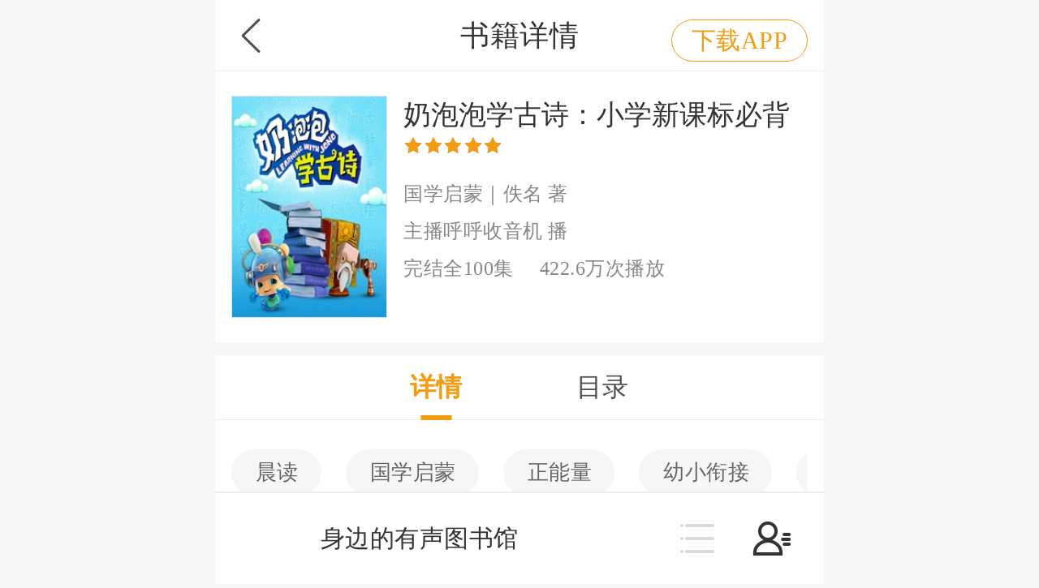

--- FILE ---
content_type: text/html; charset=utf-8
request_url: https://m.lrts.me/book/34587
body_size: 60874
content:
<!doctype html>
<html data-n-head-ssr lang="zh-cmn-Hans" data-n-head="%7B%22lang%22:%7B%22ssr%22:%22zh-cmn-Hans%22%7D%7D">
  <head >
    <title>奶泡泡学古诗：小学新课标必背 - 懒人听书官网</title><meta data-n-head="ssr" charset="utf-8"><meta data-n-head="ssr" name="referrer" content="default"><meta data-n-head="ssr" name="viewport" content="width=device-width, initial-scale=1, minimum-scale=1, maximum-scale=1, user-scalable=no, viewport-fit=cover"><meta data-n-head="ssr" name="apple-mobile-web-app-capable" content="yes"><meta data-n-head="ssr" name="mobile-web-app-capable" content="yes"><meta data-n-head="ssr" name="apple-mobile-web-app-status-bar-style" content="white"><meta data-n-head="ssr" data-hid="description" name="description" content="4.8亿用户选择的综合性有声阅读交流平台。热门IP入驻，知名主播云集，海量精品栏目共筑有声阅读生态圈，出版物、儿童读物、电台等多种节目类型满足用户全内容收听需求。"><meta data-n-head="ssr" name="keywords" content="懒人听书,懒人畅听,有声小说,听书,听小说,有声阅读,播客,主播,网络电台,有声书籍,有声小说下载,懒人听书电脑版,懒人听书官网"><meta data-n-head="ssr" data-hid="apple-itunes-app" name="apple-itunes-app" content="app-id=559977766,app-argument=lazyaudio://bookstore?publishType=0&amp;openFrom=qqmusic&amp;publishValue=34587"><link data-n-head="ssr" rel="icon" type="image/x-icon" href="//assets.lrts.me/fed-assets/images/favicon.ico"><link data-n-head="ssr" rel="apple-touch-icon" href="//m.lrts.me/images/download/our_logo.png"><script data-n-head="ssr" src="//vm.gtimg.cn/tencentvideo/script/3.1.9/universal-report.min.js" defer></script><script data-n-head="ssr" src="https://cdn-go.cn/aegis/aegis-sdk/latest/aegis.min.js" defer></script><link rel="preload" crossorigin="anonymous" href="//assets.lrts.me/fed-lrts-wap/2601072151/1c3aca5.js" as="script"><link rel="preload" crossorigin="anonymous" href="//assets.lrts.me/fed-lrts-wap/2601072151/9578c9f.js" as="script"><link rel="preload" crossorigin="anonymous" href="//assets.lrts.me/fed-lrts-wap/2601072151/c8205de.js" as="script"><link rel="preload" crossorigin="anonymous" href="//assets.lrts.me/fed-lrts-wap/2601072151/7312b24.js" as="script"><style data-vue-ssr-id="236b5b98:0 0af099e5:0 3d4c18d8:0 344d30ba:0 0863b4f8:0 383b07ba:0 7e7ba13c:0 11593ffa:0 c58f8b48:0 ac5886c8:0 101817d8:0 c8b73c84:0 74b3adc9:0 7335dd66:0 6fc708f6:0 10f56c9f:0 6df9c7f7:0 541f1608:0 468960a6:0 273cc74a:0 f2818696:0 7cb5b084:0 0e5c6600:0 9029cf94:0">body,html{background-color:#f6f6f6;color:#333332;letter-spacing:.5px;font-family:PingFangSC-Regular,"Source Sans Pro",Arial,sans-serif;height:100vh;margin:0}body{font-size:.16rem;overflow-x:hidden}body::-webkit-scrollbar{display:none}footer{padding:.26667rem;text-align:center;border-top:.01333rem solid #ddd}a,a:focus,a:hover,a:visited{color:#f39c11}h1,h2,h3,h4,h5,h6,p{margin:0;font-weight:400}button{border:none;outline:none;padding:0}.page-enter-active,.page-leave-active{-webkit-transition:opacity .5s;transition:opacity .5s}.page-enter,.page-leave-active{opacity:0}.page-wrap{min-height:100vh}.page-bottom{border-bottom:.76rem solid transparent}.one-line{overflow:hidden;white-space:nowrap;text-overflow:ellipsis}.two_line{text-overflow:ellipsis}.lr-line-clamp-2,.two_line{overflow:hidden;display:-webkit-box;-webkit-line-clamp:2;-webkit-box-orient:vertical}.lr-outline:after{content:"";display:block;position:absolute;top:0;left:0;right:0;bottom:0;border-radius:inherit;border:.5px solid #e3e4e6;box-sizing:border-box}.prevent-action{touch-action:none}.one_line{overflow:hidden;white-space:nowrap;text-overflow:ellipsis}.medium-font{font-family:PingFangSC-Medium}.font-bold{font-family:PingFangSC-Semibold}.flex-between-center{display:-webkit-box;display:-webkit-flex;display:flex;-webkit-box-pack:justify;-webkit-justify-content:space-between;justify-content:space-between;-webkit-box-align:center;-webkit-align-items:center;align-items:center}.flex-column-center{-webkit-box-orient:vertical;-webkit-box-direction:normal;-webkit-flex-direction:column;flex-direction:column}.flex-center,.flex-column-center{-webkit-box-pack:center;-webkit-justify-content:center;justify-content:center;-webkit-box-align:center;-webkit-align-items:center;align-items:center}.flex-center,.flex-column-center,.flex-start,.flex-start-wrap{display:-webkit-box;display:-webkit-flex;display:flex}.flex-start-wrap{-webkit-flex-wrap:wrap;flex-wrap:wrap}
html{-webkit-tap-highlight-color:transparent}body{margin:0;font-family:PingFangSC-Regular}a{text-decoration:none}a:focus,button:focus,input:focus,textarea:focus{outline:0}ol,ul{margin:0;padding:0;list-style:none}button,input,textarea{font:inherit}input,textarea{caret-color:#f39c11}input::-webkit-input-placeholder,textarea::-webkit-input-placeholder{color:#b0b0b0}input::-moz-placeholder,textarea::-moz-placeholder{color:#b0b0b0}input:-ms-input-placeholder,textarea:-ms-input-placeholder{color:#b0b0b0}input::placeholder,textarea::placeholder{color:#b0b0b0}.van-clearfix,.van-ellipsis{overflow:hidden;white-space:nowrap;text-overflow:ellipsis}[class*=van-hairline]{position:relative}[class*=van-hairline]:after{content:"";position:absolute;top:0;left:0;-webkit-transform-origin:0 0;transform-origin:0 0;pointer-events:none;box-sizing:border-box;border:0 solid #ededed}@media screen and (-webkit-min-device-pixel-ratio:1){[class*=van-hairline]:after{width:100%;height:100%;-webkit-transform:scale(1);transform:scale(1)}}@media screen and (-webkit-min-device-pixel-ratio:1.5){[class*=van-hairline]:after{width:150%;height:150%;-webkit-transform:scale(.666666);transform:scale(.666666)}}@media screen and (-webkit-min-device-pixel-ratio:2){[class*=van-hairline]:after{width:200%;height:200%;-webkit-transform:scale(.5);transform:scale(.5)}}@media screen and (-webkit-min-device-pixel-ratio:3){[class*=van-hairline]:after{width:300%;height:300%;-webkit-transform:scale(.333333);transform:scale(.333333)}}.van-hairline--top:after{border-top-width:1PX}.van-hairline--left:after{border-left-width:1PX}.van-hairline--right:after{border-right-width:1PX}.van-hairline--bottom:after{border-bottom-width:1PX}.van-hairline--top-bottom:after{border-width:1PX 0}.van-hairline--surround:after{border-width:1PX}.van-hairline--none:after{border-width:0!important}@-webkit-keyframes van-slide-bottom-enter{0%{-webkit-transform:translate3d(0,100%,0);transform:translate3d(0,100%,0)}}@keyframes van-slide-bottom-enter{0%{-webkit-transform:translate3d(0,100%,0);transform:translate3d(0,100%,0)}}@-webkit-keyframes van-slide-bottom-leave{to{-webkit-transform:translate3d(0,100%,0);transform:translate3d(0,100%,0)}}@keyframes van-slide-bottom-leave{to{-webkit-transform:translate3d(0,100%,0);transform:translate3d(0,100%,0)}}@-webkit-keyframes van-slide-top-enter{0%{-webkit-transform:translate3d(0,-100%,0);transform:translate3d(0,-100%,0)}to{-webkit-transform:translateZ(0);transform:translateZ(0)}}@keyframes van-slide-top-enter{0%{-webkit-transform:translate3d(0,-100%,0);transform:translate3d(0,-100%,0)}to{-webkit-transform:translateZ(0);transform:translateZ(0)}}@-webkit-keyframes van-slide-top-leave{0%{-webkit-transform:translateZ(0);transform:translateZ(0)}to{-webkit-transform:translate3d(0,-100%,0);transform:translate3d(0,-100%,0)}}@keyframes van-slide-top-leave{0%{-webkit-transform:translateZ(0);transform:translateZ(0)}to{-webkit-transform:translate3d(0,-100%,0);transform:translate3d(0,-100%,0)}}@-webkit-keyframes van-fade-in{0%{opacity:0}to{opacity:1}}@keyframes van-fade-in{0%{opacity:0}to{opacity:1}}@-webkit-keyframes van-fade-out{0%{opacity:1}to{opacity:0}}@keyframes van-fade-out{0%{opacity:1}to{opacity:0}}@-webkit-keyframes van-rotate{0%{-webkit-transform:rotate(0);transform:rotate(0)}to{-webkit-transform:rotate(1turn);transform:rotate(1turn)}}@keyframes van-rotate{0%{-webkit-transform:rotate(0);transform:rotate(0)}to{-webkit-transform:rotate(1turn);transform:rotate(1turn)}}.van-fade-enter-active{-webkit-animation:van-fade-in .3s;animation:van-fade-in .3s}.van-fade-leave-active{-webkit-animation:van-fade-out .3s;animation:van-fade-out .3s}.van-slide-bottom-enter-active{-webkit-animation:van-slide-bottom-enter .3s ease both;animation:van-slide-bottom-enter .3s ease both}.van-slide-bottom-leave-active{-webkit-animation:van-slide-bottom-leave .3s ease both;animation:van-slide-bottom-leave .3s ease both}.van-slide-top-enter-active{-webkit-animation:van-slide-top-enter .3s ease both;animation:van-slide-top-enter .3s ease both}.van-slide-top-leave-active{-webkit-animation:van-slide-top-leave .3s ease both;animation:van-slide-top-leave .3s ease both}@font-face{font-style:normal;font-weight:400;font-family:vant-icon;src:url(//assets.lrts.me/fed-lrts-wap/2601072151/fonts/vant-icon-243435.aac260a.ttf) format("truetype")}@font-face{font-family:iconfont;src:url(//assets.lrts.me/fed-lrts-wap/2601072151/fonts/iconfont.79309e8.ttf) format("truetype")}.van-icon{position:relative;display:inline-block;font-family:iconfont,vant-icon;font-style:normal;font-size:inherit;text-rendering:auto}.van-icon__info{color:#fff;left:100%;top:-.5em;font-size:.5em;padding:0 .3em;text-align:center;min-width:1.2em;line-height:1.2;position:absolute;border-radius:.6em;box-sizing:border-box;background-color:#fd4e4e;-webkit-transform:translateX(-50%);transform:translateX(-50%);font-family:PingFang SC,Helvetica Neue,Arial,sans-serif}.van-icon-add-o:before{content:"\F000"}.van-icon-add:before{content:"\F001"}.van-icon-add2:before{content:"\F002"}.van-icon-after-sale:before{content:"\F003"}.van-icon-alipay:before{content:"\F004"}.van-icon-arrow-left:before{content:"\F005"}.van-icon-arrow:before{content:"\F006"}.van-icon-balance-details:before{content:"\F007"}.van-icon-balance-pay:before{content:"\F008"}.van-icon-birthday-privilege:before{content:"\F009"}.van-icon-browsing-history:before{content:"\F00A"}.van-icon-card:before{content:"\F00B"}.van-icon-cart:before{content:"\F00C"}.van-icon-cash-back-record:before{content:"\F00D"}.van-icon-cash-on-deliver:before{content:"\F00E"}.van-icon-certificate:before{content:"\F00F"}.van-icon-chat:before{content:"\F010"}.van-icon-check:before{content:"\e781"}.van-icon-checked:before{content:"\e782"}.van-icon-clear:before{content:"\F013"}.van-icon-clock:before{content:"\F014"}.van-icon-close:before{content:"\F015"}.van-icon-completed:before{content:"\F016"}.van-icon-contact:before{content:"\F017"}.van-icon-coupon:before{content:"\F018"}.van-icon-credit-pay:before{content:"\F019"}.van-icon-debit-pay:before{content:"\F01A"}.van-icon-delete:before{content:"\F01B"}.van-icon-description:before{content:"\F01C"}.van-icon-discount:before{content:"\F01D"}.van-icon-ecard-pay:before{content:"\F01E"}.van-icon-edit-data:before{content:"\F01F"}.van-icon-edit:before{content:"\F020"}.van-icon-exchange-record:before{content:"\F021"}.van-icon-exchange:before{content:"\F022"}.van-icon-fail:before{content:"\F023"}.van-icon-free-postage:before{content:"\F024"}.van-icon-gift-card-pay:before{content:"\F025"}.van-icon-gift-card:before{content:"\F026"}.van-icon-gift:before{content:"\F027"}.van-icon-gold-coin:before{content:"\F028"}.van-icon-goods-collect:before{content:"\F029"}.van-icon-home:before{content:"\F02A"}.van-icon-hot-sale:before{content:"\F02B"}.van-icon-hot:before{content:"\F02C"}.van-icon-info-o:before{content:"\F02D"}.van-icon-like-o:before{content:"\F02E"}.van-icon-like:before{content:"\F02F"}.van-icon-location:before{content:"\F030"}.van-icon-logistics:before{content:"\F031"}.van-icon-member-day-privilege:before{content:"\F032"}.van-icon-more-o:before{content:"\F033"}.van-icon-more:before{content:"\F034"}.van-icon-new-arrival:before{content:"\F035"}.van-icon-new:before{content:"\F036"}.van-icon-other-pay:before{content:"\F037"}.van-icon-passed:before{content:"\F038"}.van-icon-password-not-view:before{content:"\F039"}.van-icon-password-view:before{content:"\F03A"}.van-icon-pause:before{content:"\F03B"}.van-icon-peer-pay:before{content:"\F03C"}.van-icon-pending-deliver:before{content:"\F03D"}.van-icon-pending-evaluate:before{content:"\F03E"}.van-icon-pending-orders:before{content:"\F03F"}.van-icon-pending-payment:before{content:"\F040"}.van-icon-phone:before{content:"\F041"}.van-icon-photo:before{content:"\F042"}.van-icon-photograph:before{content:"\F043"}.van-icon-play:before{content:"\F044"}.van-icon-point-gift:before{content:"\F045"}.van-icon-points-mall:before{content:"\F046"}.van-icon-points:before{content:"\F047"}.van-icon-qr-invalid:before{content:"\F048"}.van-icon-qr:before{content:"\F049"}.van-icon-question:before{content:"\F04A"}.van-icon-receive-gift:before{content:"\F04B"}.van-icon-records:before{content:"\F04C"}.van-icon-search:before{content:"\F04D"}.van-icon-send-gift:before{content:"\F04E"}.van-icon-setting:before{content:"\F04F"}.van-icon-share:before{content:"\F050"}.van-icon-shop-collect:before{content:"\F051"}.van-icon-shop:before{content:"\F052"}.van-icon-shopping-cart:before{content:"\F053"}.van-icon-sign:before{content:"\F054"}.van-icon-stop:before{content:"\F055"}.van-icon-success:before{content:"\e74b"}.van-icon-tosend:before{content:"\F057"}.van-icon-underway:before{content:"\F058"}.van-icon-upgrade:before{content:"\F059"}.van-icon-value-card:before{content:"\F05A"}.van-icon-wap-home:before{content:"\F05B"}.van-icon-wap-nav:before{content:"\F05C"}.van-icon-warn:before{content:"\F05D"}.van-icon-wechat:before{content:"\F05E"}.van-loading{width:.46667rem;height:.46667rem;z-index:0;font-size:0;line-height:0;position:relative;vertical-align:middle}.van-loading--circle{width:.21333rem;height:.21333rem}.van-loading__spinner{z-index:-1;width:100%;height:100%;position:relative;display:inline-block;box-sizing:border-box;-webkit-animation:van-rotate .8s linear infinite;animation:van-rotate .8s linear infinite}.van-loading__spinner--circle{border-radius:100%;border:.04rem solid #c9c9c9;border-top-color:#666}.van-loading__spinner--gradient-circle{background-size:contain;background-image:url(https://img.yzcdn.cn/vant/gradient-circle-black.png)}.van-loading__spinner--spinner{-webkit-animation-timing-function:steps(12);animation-timing-function:steps(12)}.van-loading__spinner--spinner i{top:0;left:0;width:100%;height:100%;position:absolute}.van-loading__spinner--spinner i:before{width:.04rem;height:.12rem;content:" ";display:block;margin:0 auto;border-radius:.02rem;background-color:currentColor}.van-loading__spinner--circular{-webkit-animation-duration:2s;animation-duration:2s}.van-loading__circular{width:100%;height:100%}.van-loading__circular circle{stroke:currentColor;stroke-width:3;stroke-linecap:round;-webkit-animation:van-circular 1.5s ease-in-out infinite;animation:van-circular 1.5s ease-in-out infinite}.van-loading--black .van-loading__spinner--circle{border-color:#666 #c9c9c9 #c9c9c9}.van-loading--black .van-loading__spinner--gradient-circle{background-image:url(https://img.yzcdn.cn/vant/gradient-circle-black.png)}.van-loading--black .van-loading__spinner--spinner{color:#c9c9c9}.van-loading--black circle{stroke:#c9c9c9}.van-loading--white .van-loading__spinner--circle{border-color:hsla(0,0%,100%,.7) rgba(0,0,0,.1) rgba(0,0,0,.1)}.van-loading--white .van-loading__spinner--gradient-circle{background-image:url(https://img.yzcdn.cn/vant/gradient-circle-white.png)}@-webkit-keyframes van-circular{0%{stroke-dasharray:1,200;stroke-dashoffset:0}50%{stroke-dasharray:90,150;stroke-dashoffset:-40}to{stroke-dasharray:90,150;stroke-dashoffset:-120}}@keyframes van-circular{0%{stroke-dasharray:1,200;stroke-dashoffset:0}50%{stroke-dasharray:90,150;stroke-dashoffset:-40}to{stroke-dasharray:90,150;stroke-dashoffset:-120}}.van-loading__spinner--spinner i:first-of-type{opacity:1;-webkit-transform:rotate(30deg);transform:rotate(30deg)}.van-loading__spinner--spinner i:nth-of-type(2){opacity:.9375;-webkit-transform:rotate(60deg);transform:rotate(60deg)}.van-loading__spinner--spinner i:nth-of-type(3){opacity:.875;-webkit-transform:rotate(90deg);transform:rotate(90deg)}.van-loading__spinner--spinner i:nth-of-type(4){opacity:.8125;-webkit-transform:rotate(120deg);transform:rotate(120deg)}.van-loading__spinner--spinner i:nth-of-type(5){opacity:.75;-webkit-transform:rotate(150deg);transform:rotate(150deg)}.van-loading__spinner--spinner i:nth-of-type(6){opacity:.6875;-webkit-transform:rotate(180deg);transform:rotate(180deg)}.van-loading__spinner--spinner i:nth-of-type(7){opacity:.625;-webkit-transform:rotate(210deg);transform:rotate(210deg)}.van-loading__spinner--spinner i:nth-of-type(8){opacity:.5625;-webkit-transform:rotate(240deg);transform:rotate(240deg)}.van-loading__spinner--spinner i:nth-of-type(9){opacity:.5;-webkit-transform:rotate(270deg);transform:rotate(270deg)}.van-loading__spinner--spinner i:nth-of-type(10){opacity:.4375;-webkit-transform:rotate(300deg);transform:rotate(300deg)}.van-loading__spinner--spinner i:nth-of-type(11){opacity:.375;-webkit-transform:rotate(330deg);transform:rotate(330deg)}.van-loading__spinner--spinner i:nth-of-type(12){opacity:.3125;-webkit-transform:rotate(1turn);transform:rotate(1turn)}.van-button{position:relative;padding:0;display:inline-block;height:.6rem;line-height:.57333rem;border-radius:.04rem;box-sizing:border-box;font-size:.21333rem;text-align:center;-webkit-appearance:none}.van-button:before{content:" ";position:absolute;top:50%;left:50%;opacity:0;width:100%;height:100%;border:inherit;border-color:#000;background-color:#000;border-radius:inherit;-webkit-transform:translate(-50%,-50%);transform:translate(-50%,-50%)}.van-button--unclickable:before{display:none}.van-button--default{color:#333332;background-color:#fff;border:.01333rem solid #eee}.van-button--primary{color:#fff;background-color:#f39c11;border:.01333rem solid #f39c11}.van-button--danger{color:#fff;background-color:#fd4e4e;border:.01333rem solid #fd4e4e}.van-button--large{width:100%;height:.56rem;font-size:.21333rem;line-height:.53333rem;border-radius:.05333rem}.van-button--normal{width:3.98667rem;font-size:.24rem;height:.58667rem;line-height:.56rem;border-radius:1.33333rem}.van-button--small{height:.37333rem;padding:0 .28rem;min-width:.8rem;font-size:.21333rem;line-height:.37333rem;border-radius:1.33333rem}.van-button--loading .van-loading{display:inline-block}.van-button--loading .van-button__text{display:none}.van-button--mini{display:inline-block;width:.66667rem;height:.29333rem;line-height:.26667rem;font-size:.13333rem}.van-button--mini+.van-button--mini{margin-left:.06667rem}.van-button--block{width:100%;display:block}.van-button--bottom-action{width:100%;height:.66667rem;line-height:.66667rem;border:0;border-radius:0;font-size:.21333rem;color:#fff;background-color:#f85}.van-button--bottom-action.van-button--primary{background-color:#fd4e4e}.van-button--disabled{color:#fff;background-color:#f39c11;border:.01333rem solid #f39c11;opacity:.5}.van-cell{width:100%;display:-webkit-box;display:-webkit-flex;display:flex;padding:.13333rem .2rem;box-sizing:border-box;line-height:.29333rem;position:relative;background-color:#fff;color:#333332;font-size:.21333rem;overflow:hidden}.van-cell:not(:last-child):after{left:.2rem;right:0}.van-cell-group{background-color:#fff}.van-cell__label{font-size:.16rem;line-height:1.2;color:#666}.van-cell__title,.van-cell__value{-webkit-box-flex:1;-webkit-flex:1;flex:1}.van-cell__title{font-size:.21333rem}.van-cell__value{color:#999;font-size:.17333rem;overflow:hidden;text-align:right;vertical-align:middle}.van-cell__value--alone{text-align:left}.van-cell__left-icon{font-size:.32rem;line-height:.32rem;margin-right:.13333rem}.van-cell__right-icon{color:#999;font-size:.16rem;line-height:.32rem;margin-left:.13333rem}.van-cell--required{overflow:visible}.van-cell--required:before{content:"*";position:absolute;left:.09333rem;font-size:.18667rem;color:#fd4e4e}.van-cell--center{-webkit-box-align:center;-webkit-align-items:center;align-items:center;padding:.21333rem .2rem}.van-col{float:left;box-sizing:border-box}.van-col-1{width:4.16667%}.van-col-offset-1{margin-left:4.16667%}.van-col-2{width:8.33333%}.van-col-offset-2{margin-left:8.33333%}.van-col-3{width:12.5%}.van-col-offset-3{margin-left:12.5%}.van-col-4{width:16.66667%}.van-col-offset-4{margin-left:16.66667%}.van-col-5{width:20.83333%}.van-col-offset-5{margin-left:20.83333%}.van-col-6{width:25%}.van-col-offset-6{margin-left:25%}.van-col-7{width:29.16667%}.van-col-offset-7{margin-left:29.16667%}.van-col-8{width:33.33333%}.van-col-offset-8{margin-left:33.33333%}.van-col-9{width:37.5%}.van-col-offset-9{margin-left:37.5%}.van-col-10{width:41.66667%}.van-col-offset-10{margin-left:41.66667%}.van-col-11{width:45.83333%}.van-col-offset-11{margin-left:45.83333%}.van-col-12{width:50%}.van-col-offset-12{margin-left:50%}.van-col-13{width:54.16667%}.van-col-offset-13{margin-left:54.16667%}.van-col-14{width:58.33333%}.van-col-offset-14{margin-left:58.33333%}.van-col-15{width:62.5%}.van-col-offset-15{margin-left:62.5%}.van-col-16{width:66.66667%}.van-col-offset-16{margin-left:66.66667%}.van-col-17{width:70.83333%}.van-col-offset-17{margin-left:70.83333%}.van-col-18{width:75%}.van-col-offset-18{margin-left:75%}.van-col-19{width:79.16667%}.van-col-offset-19{margin-left:79.16667%}.van-col-20{width:83.33333%}.van-col-offset-20{margin-left:83.33333%}.van-col-21{width:87.5%}.van-col-offset-21{margin-left:87.5%}.van-col-22{width:91.66667%}.van-col-offset-22{margin-left:91.66667%}.van-col-23{width:95.83333%}.van-col-offset-23{margin-left:95.83333%}.van-col-24{width:100%}.van-col-offset-24{margin-left:100%}.van-row:after{content:"";display:table;clear:both}.van-badge{display:block;overflow:hidden;font-size:.2rem;line-height:1.4;-webkit-user-select:none;-moz-user-select:none;-ms-user-select:none;user-select:none;color:#333332;word-break:break-all;box-sizing:border-box;text-align:center;padding:.17333rem 0 .18667rem;background-color:#f6f6f6;border-left:.04rem solid transparent}.van-badge:not(:last-child):after{border-bottom-width:.01333rem}.van-badge-group{width:1.06667rem}.van-badge--select{color:#f39c11;border-color:#f39c11}.van-badge--select,.van-badge--select:active{background-color:#fff}.van-circle{position:relative;text-align:center;display:inline-block}.van-circle svg{top:0;left:0;width:100%;height:100%;position:absolute}.van-circle__layer{fill:none;stroke-linecap:round;stroke-dasharray:3140;stroke-dashoffset:3140;-webkit-transform:rotate(90deg);transform:rotate(90deg);-webkit-transform-origin:7.06667rem 7.06667rem;transform-origin:7.06667rem 7.06667rem}.van-circle__text{top:50%;left:0;width:100%;color:#333332;position:absolute;-webkit-transform:translateY(-50%);transform:translateY(-50%)}.van-collapse-item__title .van-cell__right-icon:before{-webkit-transition:.3s;transition:.3s;-webkit-transform:rotate(90deg);transform:rotate(90deg)}.van-collapse-item__title:after{visibility:hidden}.van-collapse-item__content{padding:.2rem;background-color:#fff}.van-collapse-item--expanded .van-collapse-item__title .van-cell__right-icon:before{-webkit-transform:rotate(-90deg);transform:rotate(-90deg)}.van-collapse-item--expanded .van-collapse-item__title:after{visibility:visible}.van-list__loading{text-align:center}.van-list__loading-text,.van-list__loading .van-loading{display:inline-block;vertical-align:middle}.van-list__loading .van-loading{width:.24rem;height:.24rem;margin-right:.06667rem}.van-list__loading .van-loading--black circle{stroke:#f39c11}.van-list__loading-text{font-size:.17333rem;color:#999;line-height:.66667rem}.van-nav-bar{height:.58667rem;position:relative;-webkit-user-select:none;-moz-user-select:none;-ms-user-select:none;user-select:none;text-align:center;line-height:.58667rem;background-color:#fff}.van-nav-bar .van-icon{color:#4f4f4f;vertical-align:middle}.van-nav-bar__arrow{-webkit-transform:rotate(180deg);transform:rotate(180deg)}.van-nav-bar__arrow+.van-nav-bar__text{margin-left:-.26667rem;padding-left:.33333rem}.van-nav-bar--fixed{top:0;left:0;width:100%;position:fixed}.van-nav-bar__title{margin:0 auto;max-width:60%;font-size:.24rem}.van-nav-bar__left,.van-nav-bar__right{bottom:0;font-size:.32rem;position:absolute}.van-nav-bar__left{left:.13333rem}.van-nav-bar__right{right:.13333rem}.van-nav-bar__text{margin:0 -.2rem;padding:0 .2rem;display:inline-block;vertical-align:middle}.van-notice-bar{display:-webkit-box;display:-webkit-flex;display:flex;color:#f39c11;padding:.12rem .2rem;font-size:.16rem;line-height:1.5;position:relative;background-color:#fff7cc}.van-notice-bar--withicon{position:relative;padding-right:.4rem}.van-notice-bar__left-icon{height:.24rem;min-width:.26667rem;padding-top:.01333rem;box-sizing:border-box}.van-notice-bar__left-icon img{width:.21333rem;height:.21333rem}.van-notice-bar__right-icon{top:.13333rem;right:.13333rem;position:absolute;font-size:.2rem;line-height:1}.van-notice-bar__wrap{-webkit-box-flex:1;-webkit-flex:1;flex:1;height:.24rem;overflow:hidden;position:relative}.van-notice-bar__content{position:absolute;white-space:nowrap}.van-notice-bar__play{-webkit-animation:van-notice-bar-play linear both;animation:van-notice-bar-play linear both}.van-notice-bar__play--infinite{-webkit-animation:van-notice-bar-play-infinite linear infinite both;animation:van-notice-bar-play-infinite linear infinite both}@-webkit-keyframes van-notice-bar-play{to{-webkit-transform:translate3d(-100%,0,0);transform:translate3d(-100%,0,0)}}@keyframes van-notice-bar-play{to{-webkit-transform:translate3d(-100%,0,0);transform:translate3d(-100%,0,0)}}@-webkit-keyframes van-notice-bar-play-infinite{to{-webkit-transform:translate3d(-100%,0,0);transform:translate3d(-100%,0,0)}}@keyframes van-notice-bar-play-infinite{to{-webkit-transform:translate3d(-100%,0,0);transform:translate3d(-100%,0,0)}}.van-modal{position:fixed;width:100%;height:100%;top:0;left:0;background-color:rgba(0,0,0,.42)}.van-overflow-hidden{overflow:hidden!important}.van-popup{position:fixed;background-color:#fff;top:50%;left:50%;-webkit-transform:translate3d(-50%,-50%,0);transform:translate3d(-50%,-50%,0);-webkit-transition:.2s ease-out;transition:.2s ease-out}.van-popup--top{width:100%;top:0;right:auto;bottom:auto;left:50%;-webkit-transform:translate3d(-50%,0,0);transform:translate3d(-50%,0,0)}.van-popup--right{top:50%;right:0;bottom:auto;left:auto;-webkit-transform:translate3d(0,-50%,0);transform:translate3d(0,-50%,0)}.van-popup--bottom{width:100%;top:auto;bottom:0;right:auto;left:50%;-webkit-transform:translate3d(-50%,0,0);transform:translate3d(-50%,0,0)}.van-popup--left{top:50%;right:auto;bottom:auto;left:0;-webkit-transform:translate3d(0,-50%,0);transform:translate3d(0,-50%,0)}.popup-slide-top-enter,.popup-slide-top-leave-active{-webkit-transform:translate3d(-50%,-100%,0);transform:translate3d(-50%,-100%,0)}.popup-slide-right-enter,.popup-slide-right-leave-active{-webkit-transform:translate3d(100%,-50%,0);transform:translate3d(100%,-50%,0)}.popup-slide-bottom-enter,.popup-slide-bottom-leave-active{-webkit-transform:translate3d(-50%,100%,0);transform:translate3d(-50%,100%,0)}.popup-slide-left-enter,.popup-slide-left-leave-active{-webkit-transform:translate3d(-100%,-50%,0);transform:translate3d(-100%,-50%,0)}.van-search{display:-webkit-box;display:-webkit-flex;display:flex;-webkit-box-align:center;-webkit-align-items:center;align-items:center;box-sizing:border-box;padding:.08rem .2rem;position:relative}.van-search--show-action{padding-right:0}.van-search .van-cell{-webkit-box-flex:1;-webkit-flex:1;flex:1;border-radius:.05333rem;padding:.04rem .13333rem .04rem .46667rem}.van-search input::-webkit-search-cancel-button,.van-search input::-webkit-search-decoration,.van-search input::-webkit-search-results-button,.van-search input::-webkit-search-results-decoration{display:none}.van-search__action{line-height:.45333rem;font-size:.18667rem;letter-spacing:.01333rem}.van-search__cancel{padding:0 .13333rem;color:#06bf04}.van-search .van-icon-search{top:50%;left:.33333rem;z-index:1;color:#999;position:absolute;font-size:.21333rem;-webkit-transform:translateY(-50%);transform:translateY(-50%)}.van-search .van-icon-clear{color:#bbb}.van-pagination{display:-webkit-box;display:-webkit-flex;display:flex;text-align:center;line-height:.53333rem;font-size:.18667rem}.van-pagination__item{-webkit-box-flex:1;-webkit-flex:1;flex:1;height:.53333rem;min-width:.48rem;color:#38f;background-color:#fff;box-sizing:border-box;-webkit-user-select:none;-moz-user-select:none;-ms-user-select:none;user-select:none}.van-pagination__item:active{background-color:#38f;color:#fff;opacity:.8}.van-pagination__item:after{border-width:.01333rem 0 .01333rem .01333rem}.van-pagination__item:last-child:after{border-right-width:.01333rem}.van-pagination__item--disabled,.van-pagination__item--disabled:active{background-color:#f6f6f6;color:#666;opacity:.6}.van-pagination__item--active{color:#fff;background-color:#38f}.van-pagination__next,.van-pagination__prev{padding:0 .06667rem}.van-pagination__page{-webkit-box-flex:0;-webkit-flex-grow:0;flex-grow:0}.van-pagination__page-desc{-webkit-box-flex:1;-webkit-flex:1;flex:1;height:.53333rem;color:#666}.van-pagination--simple .van-pagination__next:after,.van-pagination--simple .van-pagination__prev:after{border-width:.01333rem}.van-panel{background:#fff}.van-panel__header .van-cell__value{color:#fd4e4e}.van-panel__footer{padding:.13333rem .2rem}.van-rate{-webkit-user-select:none;-moz-user-select:none;-ms-user-select:none;user-select:none}.van-rate__item{padding:0 .02667rem;display:inline-block;box-sizing:content-box}.van-steps{overflow:hidden;background-color:#fff}.van-steps--horizontal{padding:0 .13333rem}.van-steps--horizontal .van-steps__items{display:-webkit-box;display:-webkit-flex;display:flex;margin:0 0 .13333rem;overflow:hidden;position:relative;padding-bottom:.29333rem}.van-steps--horizontal .van-steps__items.van-steps__items--alone{padding-top:.13333rem}.van-steps--vertical{padding:0 0 0 .46667rem}.van-steps__icon{float:left;margin-right:.13333rem}.van-steps .van-icon{font-size:.53333rem}.van-steps__message{height:.53333rem;margin:.2rem 0}.van-steps__title{font-size:.18667rem;color:#333332;padding-top:.05333rem}.van-steps__desc{font-size:.16rem;line-height:1.5;color:#999}.van-step{-webkit-box-flex:1;-webkit-flex:1;flex:1;font-size:.18667rem;position:relative;color:#999}.van-step--horizontal{float:left}.van-step--horizontal:first-child .van-step__title{-webkit-transform:none;transform:none;margin-left:0}.van-step--horizontal:last-child{position:absolute;right:.13333rem;width:auto}.van-step--horizontal:last-child .van-step__title{-webkit-transform:none;transform:none;margin-left:0}.van-step--horizontal:last-child .van-step__circle-container{left:auto;right:-.12rem}.van-step--horizontal:last-child .van-step__line{width:0}.van-step--horizontal .van-step__circle-container{position:absolute;top:.37333rem;left:-.10667rem;padding:0 .10667rem;background-color:#fff;z-index:1}.van-step--horizontal .van-step__title{font-size:.16rem;-webkit-transform:translate3d(-50%,0,0);transform:translate3d(-50%,0,0);display:inline-block;margin-left:.04rem}.van-step--horizontal .van-step__line{position:absolute;left:0;top:.4rem;width:100%;height:.01333rem;background-color:#e5e5e5}.van-step--horizontal.van-step--finish{color:#333332}.van-step--horizontal.van-step--finish .van-step__circle,.van-step--horizontal.van-step--finish .van-step__line{background-color:#06bf04}.van-step--horizontal.van-step--process{color:#333332}.van-step--horizontal.van-step--process .van-step__circle-container{top:.32rem}.van-step--horizontal.van-step--process .van-icon{font-size:.16rem;color:#06bf04;display:block}.van-step .van-step__circle{display:block;width:.06667rem;height:.06667rem;background-color:#888;border-radius:50%}.van-step--vertical{float:none;display:block;font-size:.18667rem;line-height:.24rem;padding:.13333rem .13333rem .13333rem 0}.van-step--vertical:not(:last-child):after{border-bottom-width:.01333rem}.van-step--vertical:first-child:before{content:"";position:absolute;width:.01333rem;height:.26667rem;background-color:#fff;top:0;left:-.2rem;z-index:1}.van-step--vertical .van-step__circle-container>i{position:absolute;z-index:2}.van-step--vertical .van-icon-checked{top:.16rem;left:-.26667rem;line-height:1;font-size:.16rem}.van-step--vertical .van-step__circle{top:.21333rem;left:-.22667rem}.van-step--vertical .van-step__line{position:absolute;top:0;left:-.2rem;width:.01333rem;height:100%;background-color:#e5e5e5}.van-tag{display:inline-block;padding:.02667rem .06667rem;line-height:normal;border-radius:.04rem;font-size:.13333rem;background:#c9c9c9;color:#fff}.van-tag:after{border-color:currentColor;border-radius:.05333rem}.van-tag--mark{padding-right:.09333rem;border-radius:0 .10667rem .10667rem 0}.van-tag--mark:after{border-radius:0 .21333rem .21333rem 0}.van-tag--success{background:#06bf04}.van-tag--success.van-tag--plain{color:#06bf04}.van-tag--danger{background:#fd4e4e}.van-tag--danger.van-tag--plain{color:#fd4e4e}.van-tag--primary{background:#38f}.van-tag--primary.van-tag--plain{color:#38f}.van-tag--plain{background:#fff;color:#c9c9c9}.van-tabs{position:relative}.van-tabs__wrap{top:0;left:0;right:0;z-index:99;overflow:hidden;position:absolute}.van-tabs__wrap--page-top{position:fixed}.van-tabs__wrap--content-bottom{top:auto;bottom:0}.van-tabs__wrap--scrollable .van-tabs__nav{overflow:hidden;overflow-x:auto;-webkit-overflow-scrolling:touch}.van-tabs__wrap--scrollable .van-tabs__nav::-webkit-scrollbar{display:none}.van-tabs__nav{-webkit-user-select:none;-moz-user-select:none;-ms-user-select:none;user-select:none;position:relative;white-space:nowrap;background-color:#fff}.van-tabs__nav--line{height:100%;padding-bottom:.2rem;box-sizing:content-box}.van-tabs__nav--card{margin:0 .2rem;border-radius:.02667rem;box-sizing:border-box;height:.4rem;border:.01333rem solid #666}.van-tabs__nav--card .van-tab{color:#666;border-right:.01333rem solid #666;line-height:.37333rem}.van-tabs__nav--card .van-tab:last-child{border-right:none}.van-tabs__nav--card .van-tab.van-tab--active{color:#fff;background-color:#666}.van-tabs__btn{top:0;right:0;width:0;text-align:center;height:.53333rem;line-height:.53333rem;z-index:99;background-color:#fff;position:absolute}.van-tabs__line{z-index:1;left:0;bottom:.2rem;height:.04rem;width:.25333rem;position:absolute;background-color:#f39c11}.van-tabs--line{padding-top:.53333rem}.van-tabs--line .van-tabs__wrap{height:.53333rem}.van-tabs--card{padding-top:.4rem}.van-tabs--card .van-tabs__wrap{height:.4rem}.van-tab{display:inline-block;cursor:pointer;font-size:.21333rem;padding:0 .13333rem;position:relative;color:#4f4f4f;line-height:.53333rem;text-align:center;box-sizing:border-box;background-color:#fff;min-width:0}.van-tab:nth-child(2){margin-left:.08rem}.van-tab span{display:block}.van-tab--active{color:#f39c11;font-weight:700}.van-tab--disabled{color:#c9c9c9}.van-tab--disabled:active,.van-tabbar{background-color:#fff}.van-tabbar{width:100%;height:.66667rem;display:-webkit-box;display:-webkit-flex;display:flex}.van-tabbar--fixed{left:0;bottom:0;position:fixed}.van-tabbar-item{-webkit-box-flex:1;-webkit-flex:1;flex:1;color:#666;display:-webkit-box;display:-webkit-flex;display:flex;line-height:1;font-size:.16rem;-webkit-box-align:center;-webkit-align-items:center;align-items:center;-webkit-box-orient:vertical;-webkit-box-direction:normal;-webkit-flex-direction:column;flex-direction:column;-webkit-box-pack:center;-webkit-justify-content:center;justify-content:center}.van-tabbar-item__icon{font-size:.24rem;margin-bottom:.06667rem;position:relative}.van-tabbar-item__icon .van-icon{display:block}.van-tabbar-item__icon--dot:after{top:0;right:-.10667rem;width:.10667rem;height:.10667rem;content:" ";position:absolute;border-radius:100%;background-color:#fd4e4e}.van-tabbar-item__icon img{height:.24rem}.van-tabbar-item--active{color:#38f}.van-image-preview{top:0;left:0;width:100%;height:100%;position:fixed}.van-image-preview__image{top:0;left:0;right:0;bottom:0;margin:auto;max-width:100%;max-height:100%;position:absolute}.van-image-preview .van-swipe{height:100%}.van-stepper{font-size:0}.van-stepper__minus,.van-stepper__plus{width:.53333rem;height:.4rem;box-sizing:border-box;background-color:#fff;border:.01333rem solid #eee;position:relative;padding:.06667rem;vertical-align:middle}.van-stepper__minus:before,.van-stepper__plus:before{width:.12rem;height:.01333rem}.van-stepper__minus:after,.van-stepper__plus:after{width:.01333rem;height:.12rem}.van-stepper__minus:after,.van-stepper__minus:before,.van-stepper__plus:after,.van-stepper__plus:before{content:"";position:absolute;margin:auto;top:0;left:0;right:0;bottom:0;background-color:#6c6c6c}.van-stepper__minus--disabled,.van-stepper__plus--disabled{background-color:#f6f6f6}.van-stepper__minus--disabled:after,.van-stepper__minus--disabled:before,.van-stepper__plus--disabled:after,.van-stepper__plus--disabled:before{background-color:#c9c9c9}.van-stepper__minus--disabled:active,.van-stepper__plus--disabled:active{background-color:#f6f6f6}.van-stepper__minus{border-radius:.02667rem 0 0 .02667rem}.van-stepper__minus:after{display:none}.van-stepper__plus{border-radius:0 .02667rem .02667rem 0}.van-stepper__input{width:.44rem;height:.34667rem;padding:.01333rem;border:.01333rem solid #eee;border-width:.01333rem 0;border-radius:0;box-sizing:content-box;color:#666;font-size:.18667rem;vertical-align:middle;text-align:center;-webkit-appearance:none}.van-stepper__input[disabled]{color:#c9c9c9}.van-stepper input[type=number]::-webkit-inner-spin-button,.van-stepper input[type=number]::-webkit-outer-spin-button{-webkit-appearance:none;margin:0}.van-progress{height:.05333rem;position:relative;border-radius:.05333rem;background:#e5e5e5}.van-progress__portion{left:0;height:100%;position:absolute;border-radius:inherit}.van-progress__portion--with-pivot{border-top-right-radius:0;border-bottom-right-radius:0}.van-progress__pivot{top:50%;right:0;min-width:2em;padding:0 .06667rem;font-size:.13333rem;position:absolute;line-height:1.6;text-align:center;border-radius:1em;word-break:keep-all;box-sizing:border-box;background-color:#e5e5e5;-webkit-transform:translate(100%,-50%);transform:translate(100%,-50%)}.van-swipe{overflow:hidden;position:relative;-webkit-user-select:none;-moz-user-select:none;-ms-user-select:none;user-select:none}.van-swipe-item{float:left;height:100%}.van-swipe__track{height:100%}.van-swipe__indicators{display:-webkit-box;display:-webkit-flex;display:flex;position:absolute;left:.18667rem;bottom:.13333rem}.van-swipe__indicators--vertical{left:.13333rem;top:50%;bottom:auto;-webkit-box-orient:vertical;-webkit-box-direction:normal;-webkit-flex-direction:column;flex-direction:column;-webkit-transform:translateY(-50%);transform:translateY(-50%)}.van-swipe__indicators--vertical .van-swipe__indicator:not(:last-child){margin-bottom:.08rem}.van-swipe__indicator{border-radius:1.33333rem;background-color:#fff;opacity:.28;width:.06667rem;height:.04rem}.van-swipe__indicator:not(:last-child){margin-right:.05333rem}.van-swipe__indicator--active{opacity:1}.van-slider{position:relative;border-radius:13.32rem;background-color:#e5e5e5}.van-slider__bar{position:relative;border-radius:inherit;background-color:#38f}.van-slider__button{position:absolute;top:50%;right:0;width:.26667rem;height:.26667rem;border-radius:50%;background-color:#fff;-webkit-transform:translate3d(50%,-50%,0);transform:translate3d(50%,-50%,0);box-shadow:0 .01333rem .02667rem rgba(0,0,0,.5)}.van-slider__button:after{content:"";position:absolute;width:200%;height:200%;top:-50%;left:-50%}.van-slider--disabled{opacity:.3}.van-checkbox{overflow:hidden;-webkit-user-select:none;-moz-user-select:none;-ms-user-select:none;user-select:none}.van-checkbox__icon,.van-checkbox__label{display:inline-block;vertical-align:middle;line-height:.26667rem}.van-checkbox__icon{font-size:.26667rem;color:#999;text-align:center;width:.26667rem;height:.26667rem;box-sizing:border-box}.van-checkbox__label{margin-left:.13333rem}.van-checkbox--round{border-radius:100%}.van-checkbox--checked{color:#f39c11;border-color:transparent;background-color:transparent}.van-checkbox--disabled{color:#f6f6f6;border-color:#e5e5e5;background-color:currentColor}.van-checkbox--disabled.van-checkbox--checked{border-color:#e5e5e5;background-color:#e5e5e5}.van-field{padding-top:.4rem}.van-field.van-cell{border-bottom:1px solid #ededed;padding-left:0}.van-field.van-cell--required{padding-left:.2rem}.van-field .van-cell__title{max-width:1.04rem;padding-left:.08rem}.van-field .van-cell__value{position:relative;font-size:.21333rem}.van-field__control{border:0;margin:0;padding:0;display:block;width:100%;resize:none;box-sizing:border-box}.van-field__control:disabled{opacity:1;color:#666;background-color:transparent}.van-field__icon{position:absolute;right:0;top:50%;padding:.13333rem 0 .13333rem .13333rem;color:#d0d0d0;-webkit-transform:translate3d(0,-50%,0);transform:translate3d(0,-50%,0)}.van-field__icon .van-icon{display:block}.van-field__button{padding-left:.13333rem}.van-field__error-message{color:#fd4e4e;font-size:.16rem;text-align:left}.van-field--disabled .van-field__control{color:#999}.van-field--error .van-field__control,.van-field--error .van-field__control::-webkit-input-placeholder{color:#fd4e4e}.van-field--error .van-field__control::-webkit-input-placeholder{color:#fd4e4e}.van-field--error .van-field__control::-moz-placeholder{color:#fd4e4e}.van-field--error .van-field__control:-ms-input-placeholder{color:#fd4e4e}.van-field--error .van-field__control,.van-field--error .van-field__control::placeholder{color:#fd4e4e}.van-field--min-height .van-field__control{min-height:.8rem}.van-field--has-icon .van-field__control{padding-right:.26667rem}.van-radio{overflow:hidden;-webkit-user-select:none;-moz-user-select:none;-ms-user-select:none;user-select:none}.van-radio__input,.van-radio__label{display:inline-block;vertical-align:middle}.van-radio__input{position:relative;height:.26667rem}.van-radio__control{position:absolute;top:0;left:0;opacity:0;margin:0;width:100%;height:100%}.van-radio__label{line-height:.26667rem;margin-left:.13333rem}.van-radio .van-icon{pointer-events:none;font-size:.26667rem}.van-radio .van-icon-checked{color:#f39c11}.van-radio .van-icon-check{color:#999}.van-radio--disabled .van-icon{color:#e5e5e5;border-radius:100%;background-color:#f6f6f6}.van-switch{height:1em;width:1.6em;display:inline-block;position:relative;background:#fff;border-radius:.21333rem;box-sizing:content-box;border:.01333rem solid rgba(0,0,0,.1);border-radius:1em}.van-switch__node{top:0;left:0;z-index:1;width:1em;height:1em;-webkit-transition:.3s;transition:.3s;position:absolute;border-radius:100%;background-color:#fff;box-shadow:0 .04rem .01333rem 0 rgba(0,0,0,.05),0 .02667rem .02667rem 0 rgba(0,0,0,.1),0 .04rem .04rem 0 rgba(0,0,0,.05)}.van-switch__loading{top:25%;left:25%;width:50%;height:50%}.van-switch--on{background-color:#44db5e}.van-switch--on .van-switch__node{-webkit-transform:translateX(.6em);transform:translateX(.6em)}.van-switch--disabled{opacity:.4}.van-uploader{position:relative;display:inline-block}.van-uploader__input{position:absolute;top:0;right:0;bottom:0;left:0;width:100%;height:100%;opacity:0;cursor:pointer}.van-uploader input[type=file]::-webkit-file-upload-button{cursor:pointer}.van-password-input{margin:0 .2rem;-webkit-user-select:none;-moz-user-select:none;-ms-user-select:none;user-select:none;position:relative}.van-password-input:focus{outline:0}.van-password-input__error-info,.van-password-input__info{font-size:.18667rem;margin-top:.2rem;text-align:center}.van-password-input__info{color:#999}.van-password-input__error-info{color:#fd4e4e}.van-password-input__security{width:100%;height:.66667rem;display:-webkit-box;display:-webkit-flex;display:flex;background-color:#fff}.van-password-input__security:after{border-radius:.08rem}.van-password-input__security li{-webkit-box-flex:1;-webkit-flex:1;flex:1;height:100%;position:relative}.van-password-input__security li:not(:first-of-type):after{border-left-width:.01333rem}.van-password-input__security i{position:absolute;left:50%;top:50%;width:.13333rem;height:.13333rem;margin:-.06667rem 0 0 -.06667rem;visibility:hidden;border-radius:100%;background-color:#000}.van-number-keyboard{left:0;bottom:0;width:100%;position:fixed;-webkit-user-select:none;-moz-user-select:none;-ms-user-select:none;user-select:none;background-color:#fff;-webkit-animation-timing-function:ease-out;animation-timing-function:ease-out}.van-number-keyboard__title{height:.4rem;font-size:.18667rem;line-height:.4rem;text-align:center;position:relative;color:#666}.van-number-keyboard__body{box-sizing:border-box}.van-number-keyboard__close{right:0;color:#38f;font-size:.18667rem;padding:0 .2rem;position:absolute}.van-number-keyboard__sidebar{right:0;bottom:0;width:25%;position:absolute;height:2.88rem}.van-number-keyboard--custom .van-number-keyboard__body{padding-right:25%}.van-key{width:33.33333%;font-size:.32rem;font-style:normal;text-align:center;display:inline-block;vertical-align:middle;height:.72rem;line-height:.72rem}.van-key:after{border-width:.01333rem .01333rem 0 0}.van-key--middle{width:66.66667%}.van-key--big{width:100%;height:1.44rem;line-height:1.44rem}.van-key--green{font-size:.26667rem;color:#fff;background-color:#06bf04}.van-key--green.van-key--active{background-color:#308305}.van-key--green:after{border-color:#06bf04}.van-key--delete{font-size:0;background:url([data-uri]) no-repeat 50%;background-size:auto .2rem}.van-key--gray{background-color:#f3f3f6}.van-actionsheet{position:fixed;left:0;right:0;bottom:0;color:#333332;max-height:90%;overflow-y:auto;-webkit-overflow-scrolling:touch;background-color:#f6f6f6}.van-actionsheet--withtitle{background-color:#fff}.van-actionsheet__cancel,.van-actionsheet__item{height:.66667rem;line-height:.66667rem;font-size:.21333rem;text-align:center;background-color:#fff}.van-actionsheet__subname{font-size:.16rem;color:#666;margin-left:.06667rem}.van-actionsheet__loading{display:inline-block}.van-actionsheet__cancel{margin-top:.13333rem}.van-actionsheet__header{line-height:.58667rem;text-align:center}.van-actionsheet__header .van-icon-close{top:0;right:0;padding:0 .2rem;font-size:.24rem;color:#999;position:absolute;line-height:inherit}.van-dialog{position:fixed;top:50%;left:50%;width:3.6rem;font-size:.21333rem;overflow:hidden;-webkit-transition:.2s;transition:.2s;border-radius:.10667rem;background-color:#fff;-webkit-transform:translate3d(-50%,-50%,0);transform:translate3d(-50%,-50%,0)}.van-dialog__header{padding:.22667rem 0 0;text-align:center;font-size:.24rem;font-weight:700;line-height:.33333rem}.van-dialog__content{text-align:center}.van-dialog__content:after{border-bottom-width:1PX}.van-dialog__message{line-height:1.5;padding:.22667rem .33333rem;font-size:.2rem}.van-dialog__message--withtitle{color:#333332}.van-dialog__footer{overflow:hidden;-webkit-user-select:none;-moz-user-select:none;-ms-user-select:none;user-select:none}.van-dialog__footer--buttons{display:-webkit-box;display:-webkit-flex;display:flex}.van-dialog__footer--buttons .van-button{-webkit-box-flex:1;-webkit-flex:1;flex:1}.van-dialog .van-button{border:0;border-radius:0;font-size:.22667rem;line-height:.32rem}.van-dialog__cancel,.van-dialog__cancel:active,.van-dialog__confirm,.van-dialog__confirm:active{color:#f39c11}.van-dialog__cancel{font-weight:700}.van-dialog-bounce-enter{opacity:0;-webkit-transform:translate3d(-50%,-50%,0) scale(.7);transform:translate3d(-50%,-50%,0) scale(.7)}.van-dialog-bounce-leave-active{opacity:0;-webkit-transform:translate3d(-50%,-50%,0) scale(.9);transform:translate3d(-50%,-50%,0) scale(.9)}.van-picker{overflow:hidden;-webkit-user-select:none;-moz-user-select:none;-ms-user-select:none;user-select:none;position:fixed;left:0;right:0;bottom:0;background-color:#fff;-webkit-text-size-adjust:100%}.van-picker__toolbar{display:-webkit-box;display:-webkit-flex;display:flex;height:.53333rem;line-height:.53333rem;-webkit-box-pack:justify;-webkit-justify-content:space-between;justify-content:space-between}.van-picker__cancel,.van-picker__confirm{color:#38f;padding:0 .2rem}.van-picker__title{max-width:50%;text-align:center}.van-picker__columns{display:-webkit-box;display:-webkit-flex;display:flex;position:relative}.van-picker__loading{top:0;left:0;right:0;bottom:0;z-index:2;position:absolute;background-color:hsla(0,0%,100%,.9)}.van-picker__loading circle{stroke:#38f}.van-picker__frame,.van-picker__loading .van-loading{top:50%;left:0;width:100%;z-index:1;position:absolute;pointer-events:none;-webkit-transform:translateY(-50%);transform:translateY(-50%)}.van-picker-column{-webkit-box-flex:1;-webkit-flex:1;flex:1;overflow:hidden;font-size:.32rem;text-align:center}.van-picker-column__item{padding:0 .06667rem;color:#aaa}.van-picker-column__item--selected{color:#333332}.van-picker-column__item--disabled{opacity:.3}.van-pull-refresh{-webkit-user-select:none;-moz-user-select:none;-ms-user-select:none;user-select:none;overflow:hidden}.van-pull-refresh__track{position:relative}.van-pull-refresh__head{width:100%;height:.66667rem;left:0;overflow:hidden;position:absolute;text-align:center;top:-.66667rem;font-size:.18667rem;color:#999;line-height:.66667rem}.van-pull-refresh__loading .van-loading{width:.21333rem;height:.21333rem;margin-right:.06667rem}.van-pull-refresh__loading .van-loading,.van-pull-refresh__loading span{vertical-align:middle;display:inline-block}.van-pull-refresh__text{display:block}.van-toast{position:fixed;top:50%;left:50%;display:-webkit-box;display:-webkit-flex;display:flex;color:#fff;font-size:.16rem;line-height:1.2;border-radius:.10667rem;word-break:break-all;-webkit-box-align:center;-webkit-align-items:center;align-items:center;-webkit-box-pack:justify;-webkit-justify-content:space-between;justify-content:space-between;-webkit-box-orient:vertical;-webkit-box-direction:normal;-webkit-flex-direction:column;flex-direction:column;box-sizing:border-box;-webkit-transform:translate3d(-50%,-50%,0);transform:translate3d(-50%,-50%,0);background-color:rgba(0,0,0,.7)}.van-toast--unclickable{pointer-events:none}.van-toast--text{padding:.13333rem;min-width:2.08rem;width:-webkit-fit-content;width:-moz-fit-content;width:fit-content;max-width:3.89333rem;border-radius:.05333rem;font-size:.2rem;text-align:center;background-color:rgba(0,0,0,.58)}.van-toast--default{min-width:1.6rem;min-height:1.6rem}.van-toast--default .van-toast__icon{font-size:.46667rem}.van-toast--default .van-loading,.van-toast--default .van-toast__icon{margin-top:.32rem;margin-bottom:.24rem}.van-toast--default .van-toast__text{font-size:.2rem;padding:0;line-height:.28rem;margin-bottom:.29333rem}.van-toast--top{top:.66667rem}.van-toast--bottom{top:auto;bottom:.66667rem}.van-cell-swipe{overflow:hidden;position:relative}.van-cell-swipe__left,.van-cell-swipe__right{top:0;height:100%;position:absolute}.van-cell-swipe__left{left:0;-webkit-transform:translate3d(-100%,0,0);transform:translate3d(-100%,0,0)}.van-cell-swipe__right{right:0;-webkit-transform:translate3d(100%,0,0);transform:translate3d(100%,0,0)}.van-switch-cell .van-switch{float:right}.van-tree-select{-webkit-user-select:none;-moz-user-select:none;-ms-user-select:none;user-select:none;position:relative}.van-tree-select__nav{width:1.90667rem;position:absolute;left:0;top:0;bottom:0;overflow:scroll;background-color:#fff;-webkit-overflow-scrolling:touch}.van-tree-select__nitem{line-height:.58667rem;padding:0 .2rem;background-color:#fff}.van-tree-select__nitem--active{background-color:#f6f6f6}.van-tree-select__content{padding:0 .2rem;margin-left:1.90667rem;overflow:scroll;-webkit-overflow-scrolling:touch}.van-tree-select__item{position:relative;line-height:.58667rem;padding-left:.06667rem;padding-right:.24rem}.van-tree-select__item--active{color:#fd4e4e}.van-tree-select__selected{float:right;position:absolute;right:0;top:0;bottom:0;line-height:inherit}.van-address-edit__buttons{padding:.26667rem .13333rem}.van-address-edit__buttons .van-button{margin-bottom:.13333rem}.van-address-edit__area .van-cell__title{max-width:1.2rem}.van-address-edit__area .van-cell__value{text-align:left}.van-address-edit__area .van-cell__value span{margin-right:.2rem}.van-address-edit .van-icon-clear{color:#999}.van-address-edit-detail__finish{color:#38f;font-size:.16rem}.van-address-list{height:100%}.van-address-list .van-cell__value{color:#333332;padding-right:.45333rem;position:relative}.van-address-list .van-radio__label{margin-left:.42667rem}.van-address-list .van-radio__input{top:50%;left:0;position:absolute;-webkit-transform:translateY(-50%);transform:translateY(-50%)}.van-address-list .van-icon-checked{color:#38f}.van-address-list__group{height:100%;overflow-y:scroll;padding-bottom:.53333rem;box-sizing:border-box;-webkit-overflow-scrolling:touch;background-color:#f6f6f6}.van-address-list__name{font-size:.18667rem;line-height:1.5}.van-address-list__address{font-size:.16rem;line-height:1.5;color:#666}.van-address-list__edit{position:absolute;top:50%;right:.2rem;font-size:.26667rem;color:#999;-webkit-transform:translateY(-50%);transform:translateY(-50%)}.van-address-list__add{position:fixed;left:0;bottom:0;z-index:9999;padding-left:.2rem;font-size:.21333rem}.van-address-list__add .van-icon-add{color:#38f;font-size:.26667rem;line-height:1.2}.van-card{color:#333332;height:1.33333rem;font-size:.21333rem;background:#fafafa;position:relative;box-sizing:border-box;padding:.06667rem .2rem .06667rem 1.53333rem}.van-card:not(:first-child){margin-top:.13333rem}.van-card--center,.van-card__thumb{-webkit-box-align:center;-webkit-align-items:center;align-items:center;-webkit-box-pack:center;-webkit-justify-content:center;justify-content:center}.van-card__thumb{top:.06667rem;left:.2rem;width:1.2rem;height:1.2rem;position:absolute}.van-card__thumb img{border:none;max-width:100%;max-height:100%}.van-card,.van-card__row,.van-card__thumb{display:-webkit-box;display:-webkit-flex;display:flex}.van-card__content{width:100%}.van-card__content--center{height:1.2rem;-webkit-box-align:center;-webkit-align-items:center;align-items:center}.van-card__desc,.van-card__title{line-height:.26667rem;word-break:break-all}.van-card__title{max-height:.53333rem;display:-webkit-box;-webkit-line-clamp:2;-webkit-box-orient:vertical}.van-card__desc,.van-card__title{overflow:hidden;text-overflow:ellipsis}.van-card__desc{color:#666;font-size:.18667rem;max-height:.26667rem;white-space:nowrap}.van-card__num,.van-card__price{-webkit-box-flex:1;-webkit-flex:1;flex:1;min-width:1.06667rem;line-height:.26667rem;text-align:right}.van-card__price{font-size:.18667rem}.van-card__num{color:#666;font-size:.16rem}.van-card__footer{right:.2rem;bottom:.06667rem;position:absolute}.van-card__footer .van-button{margin-left:.06667rem}.van-contact-card{position:relative}.van-contact-card,.van-contact-card--uneditable:active{background-color:#fff}.van-contact-card--add{line-height:.53333rem}.van-contact-card--add .van-contact-card__icon{width:.53333rem;color:#38f;font-size:.53333rem}.van-contact-card--edit .van-contact-card__icon{font-size:.24rem;vertical-align:top}.van-contact-card__content{padding:.2rem .13333rem}.van-contact-card__icon,.van-contact-card__text{display:inline-block;vertical-align:middle}.van-contact-card__icon{margin-right:.13333rem}.van-contact-card__text{line-height:.26667rem;font-size:.18667rem}.van-contact-card__arrow{top:50%;right:.13333rem;font-size:.16rem;position:absolute;color:#999;-webkit-transform:translate3d(0,-50%,0);transform:translate3d(0,-50%,0)}.van-contact-card:after{content:"";display:block;height:.02667rem;background:-webkit-repeating-linear-gradient(135deg,#ff6c6c,#ff6c6c 20%,transparent 0,transparent 25%,#3283fa 0,#3283fa 45%,transparent 0,transparent 50%);background:repeating-linear-gradient(-45deg,#ff6c6c,#ff6c6c 20%,transparent 0,transparent 25%,#3283fa 0,#3283fa 45%,transparent 0,transparent 50%);background-size:1.06667rem}.van-contact-list{height:100%;overflow-y:auto;padding-bottom:.73333rem;box-sizing:border-box;background-color:#f6f6f6}.van-contact-list .van-cell__value{color:#333332;padding-right:.45333rem;position:relative}.van-contact-list .van-radio__label{margin-left:.42667rem}.van-contact-list .van-radio__input{top:50%;left:0;position:absolute;-webkit-transform:translateY(-50%);transform:translateY(-50%)}.van-contact-list .van-icon-checked{color:#38f}.van-contact-list__text{margin:0;color:#333332;font-size:.18667rem;line-height:1.5}.van-contact-list__edit{position:absolute;top:50%;right:.2rem;font-size:.26667rem;color:#999;-webkit-transform:translateY(-50%);transform:translateY(-50%)}.van-contact-list__add{position:fixed;left:0;bottom:0;z-index:9999;padding-left:.2rem;font-size:.21333rem}.van-contact-list__add .van-icon-add{color:#38f;font-size:.26667rem;line-height:1.2}.van-contact-edit__buttons{padding:.26667rem .13333rem}.van-contact-edit__default .van-cell__title{line-height:.41333rem}.van-contact-edit__default .van-cell__value{height:.41333rem}.van-contact-edit .van-button{margin-bottom:.13333rem}.van-coupon-list{height:100%;position:relative;background-color:#f6f6f6}.van-coupon-list__top{position:absolute;top:0;left:0;width:100%;z-index:1;padding-right:1.13333rem;box-sizing:border-box}.van-coupon-list__field{margin:.13333rem 0;padding:.05333rem .13333rem .05333rem .33333rem}.van-coupon-list__field:after{border-radius:.08rem;border-color:#cacaca}.van-coupon-list__exchange{top:.13333rem;right:.2rem;height:.42667rem;line-height:.4rem;position:absolute;border-radius:.02667rem}.van-coupon-list__list{max-height:100%;overflow-y:auto;padding:.2rem 0 .8rem;box-sizing:border-box;-webkit-overflow-scrolling:touch}.van-coupon-list__list h3{color:#999;margin:.2rem 0;font-size:.18667rem;font-weight:400;position:relative;text-align:center}.van-coupon-list__list h3:after,.van-coupon-list__list h3:before{content:" ";width:.6rem;height:.01333rem;top:50%;position:absolute;background-color:#e5e5e5}.van-coupon-list__list h3:before{left:50%;margin-left:-1.26667rem}.van-coupon-list__list h3:after{right:50%;margin-right:-1.26667rem}.van-coupon-list__list .van-coupon-item+h3{margin-top:.4rem}.van-coupon-list__list--with-exchange{padding-top:.8rem}.van-coupon-list__close{left:0;bottom:0;width:100%;font-size:.2rem;line-height:.6rem;text-align:center;position:absolute;background-color:#fff}.van-coupon-list__empty{padding-top:1.33333rem;text-align:center}.van-coupon-list__empty p{color:#999;margin:.2rem 0;font-size:.18667rem;line-height:.26667rem}.van-coupon-list__empty img{width:1.06667rem;height:1.12rem}.van-coupon-item{height:1.33333rem;margin:0 .2rem .13333rem}.van-coupon-item,.van-coupon-item__head{display:-webkit-box;display:-webkit-flex;display:flex}.van-coupon-item__head{height:100%;line-height:1;min-width:1.68rem}.van-coupon-item__lines{height:100%;min-width:.24rem;background:url([data-uri]) no-repeat;background-size:.24rem 1.33333rem}.van-coupon-item__gradient{-webkit-box-flex:1;-webkit-flex:1;flex:1;color:#fff;display:-webkit-box;display:-webkit-flex;display:flex;text-align:center;margin-left:-.21333rem;-webkit-box-orient:vertical;-webkit-box-direction:normal;-webkit-flex-direction:column;flex-direction:column;-webkit-box-pack:center;-webkit-justify-content:center;justify-content:center;background-image:-webkit-linear-gradient(45deg,#ff6868,#ff8c8c);background-image:linear-gradient(45deg,#ff6868,#ff8c8c)}.van-coupon-item__gradient h2{font-size:.29333rem;font-weight:400;margin:0 0 .13333rem}.van-coupon-item__gradient h2 span{font-size:.21333rem}.van-coupon-item__gradient p{margin:0;font-size:.18667rem;font-weight:300;overflow:hidden;white-space:nowrap;text-overflow:ellipsis}.van-coupon-item__body{-webkit-box-flex:1;-webkit-flex:1;flex:1;height:100%;display:-webkit-box;display:-webkit-flex;display:flex;padding:0 .2rem;overflow:hidden;position:relative;background-color:#fff;-webkit-box-orient:vertical;-webkit-box-direction:normal;-webkit-flex-direction:column;flex-direction:column;-webkit-box-pack:center;-webkit-justify-content:center;justify-content:center;border-radius:0 .05333rem .05333rem 0}.van-coupon-item__body h2{margin:0;opacity:.8;font-size:.21333rem;font-weight:400}.van-coupon-item__body p,.van-coupon-item__body span{color:#999;font-size:.16rem;margin:.06667rem 0 0}.van-coupon-item__body h2,.van-coupon-item__body p,.van-coupon-item__body span{line-height:1.4;overflow:hidden;white-space:nowrap;text-overflow:ellipsis}.van-coupon-item__corner{position:absolute;top:0;right:0;width:0;height:0;border-radius:0 .05333rem 0 0;border-color:#fd4e4e #fd4e4e transparent transparent;border-style:solid;border-width:.24rem .25333rem}.van-coupon-item__corner .van-icon{position:absolute;top:-.17333rem;right:-.17333rem;color:#fff;font-size:.16rem}.van-coupon-item__corner .van-icon:before{font-weight:700}.van-coupon-item--disabled .van-coupon-item__lines{background-image:url([data-uri])}.van-coupon-item--disabled .van-coupon-item__gradient{background-image:-webkit-linear-gradient(45deg,#a4a9b2,#b7bcc3);background-image:linear-gradient(45deg,#a4a9b2,#b7bcc3)}.van-coupon-item--disabled:active .van-coupon-item__body{background:#fff}.van-goods-action{left:0;right:0;bottom:0;display:-webkit-box;display:-webkit-flex;display:flex;position:fixed}.van-goods-action-big-btn{-webkit-box-flex:1;-webkit-flex:1;flex:1;padding:0}@media (max-width:321px){.van-goods-action-big-btn{font-size:.2rem}}.van-goods-action-mini-btn{color:#666;display:-webkit-box;display:-webkit-flex;display:flex;height:.66667rem;font-size:.13333rem;min-width:15%;line-height:1;text-align:center;background-color:#fff;-webkit-box-orient:vertical;-webkit-box-direction:normal;-webkit-flex-direction:column;flex-direction:column;-webkit-box-pack:center;-webkit-justify-content:center;justify-content:center}.van-goods-action-mini-btn:after{border-width:.01333rem 0 0 .01333rem}.van-goods-action-mini-btn:first-child:after{border-left-width:0}.van-goods-action-mini-btn__icon{width:1em;font-size:.26667rem;margin:0 auto .06667rem}.van-submit-bar{left:0;bottom:0;width:100%;z-index:100;position:fixed;-webkit-user-select:none;-moz-user-select:none;-ms-user-select:none;user-select:none}.van-submit-bar__tip{color:#f39c11;font-size:.16rem;line-height:.24rem;padding:.13333rem;background-color:#fff7cc}.van-submit-bar__bar{height:.66667rem;display:-webkit-box;display:-webkit-flex;display:flex;font-size:.21333rem;-webkit-box-align:center;-webkit-align-items:center;align-items:center;background-color:#fff}.van-submit-bar__price{-webkit-box-flex:1;-webkit-flex:1;flex:1;text-align:right;color:#666;padding-right:.16rem}.van-submit-bar__price span{display:inline-block}.van-submit-bar__price-integer{color:#fd4e4e}.van-submit-bar__price-decimal{color:#fd4e4e;font-size:.16rem}.van-submit-bar .van-button{width:1.46667rem;height:100%;border-radius:0;font-size:.21333rem}.van-submit-bar .van-button--disabled{border:none}.van-sku-container{font-size:.18667rem;background:#fff}.van-sku-body{max-height:4.66667rem;overflow-y:scroll;-webkit-overflow-scrolling:touch}.van-sku-body::-webkit-scrollbar{display:none}.van-sku-group-container{margin-left:.2rem;padding:.16rem 0 .02667rem}.van-sku-header{margin-left:.2rem}.van-sku-header__img-wrap{position:relative;float:left;margin-top:-.13333rem;width:1.06667rem;height:1.06667rem;background:#f6f6f6;border-radius:.02667rem}.van-sku-header__img-wrap img{position:absolute;margin:auto;top:0;left:0;right:0;bottom:0;max-width:100%;max-height:100%}.van-sku-header__goods-info{padding:.13333rem .8rem .13333rem .13333rem;min-height:1.09333rem;overflow:hidden;box-sizing:border-box}.van-sku__goods-name{font-size:.16rem}.van-sku__price-num,.van-sku__price-symbol{vertical-align:middle}.van-sku__price-num{font-size:.21333rem}.van-sku__goods-price{color:#fd4e4e;margin-top:.13333rem;vertical-align:middle}.van-sku__close-icon{top:.13333rem;right:.2rem;font-size:.26667rem;color:#999;position:absolute;text-align:center}.van-sku-row{margin:0 .2rem .13333rem 0}.van-sku-row:last-child{margin-bottom:0}.van-sku-row__title{padding-bottom:.13333rem}.van-sku-row__item{display:inline-block;padding:.06667rem .12rem;margin:0 .13333rem .13333rem 0;height:.37333rem;min-width:.69333rem;line-height:.21333rem;font-size:.16rem;color:#333332;text-align:center;border:.01333rem solid #999;border-radius:.04rem;box-sizing:border-box}.van-sku-row__item--active{color:#fff;border-color:#fd4e4e;background:#fd4e4e}.van-sku-row__item--disabled{border-color:#e5e5e5;color:#c9c9c9}.van-sku-stepper-stock{padding:.16rem 0;margin-left:.2rem}.van-sku-stepper-container{height:.4rem;margin-right:.26667rem}.van-sku__stepper{float:right}.van-sku__stepper-title{float:left;line-height:.4rem}.van-sku__stock{margin-right:.13333rem;color:#999}.van-sku__quota,.van-sku__stock{display:inline-block;font-size:.16rem}.van-sku__quota{color:#fd4e4e}.van-sku-messages{padding-bottom:.13333rem;background:#f6f6f6}.van-sku-messages__image-cell .van-cell__title{max-width:1.2rem}.van-sku-messages__image-cell .van-cell__value{text-align:left}.van-sku-img-uploader{display:inline-block}.van-sku-img-uploader__header{padding:0 .13333rem;border:.01333rem solid #e5e5e5;line-height:.32rem;border-radius:.04rem;font-size:.16rem}.van-sku-img-uploader__header .van-icon{top:.04rem;margin-right:.06667rem;font-size:.18667rem}.van-sku-img-uploader__img{height:.8rem;width:.8rem;float:left;margin:.13333rem .13333rem 0 0;position:relative;border:.01333rem solid #e5e5e5}.van-sku-img-uploader__img img{max-width:100%;max-height:100%;top:50%;position:relative;-webkit-transform:translateY(-50%);transform:translateY(-50%)}.van-sku-img-uploader__delete{position:absolute;color:#fd4e4e;top:-.16rem;right:-.18667rem;z-index:1;padding:.08rem}.van-sku-img-uploader__delete:before{border-radius:.18667rem;background-color:#fff}.van-sku-img-uploader__uploading{position:absolute;top:0;left:0;right:0;bottom:0;margin:auto;width:.26667rem;height:.26667rem}.van-sku-actions{display:-webkit-box;display:-webkit-flex;display:flex}
html{font-size:20VW}@media screen and (max-width:320px){html{font-size:64PX}}@media screen and (min-width:750px){html{font-size:150PX}}body{max-width:750PX;min-width:320PX;margin:0 auto}
@font-face{font-family:"iconfont";src:url(//assets.lrts.me/fed-lrts-wap/2601072151/fonts/iconfont.449f055.eot);src:url(//assets.lrts.me/fed-lrts-wap/2601072151/fonts/iconfont.449f055.eot#iefix) format("embedded-opentype"),url("[data-uri]") format("woff2"),url(//assets.lrts.me/fed-lrts-wap/2601072151/fonts/iconfont.e5c01bd.woff) format("woff"),url(//assets.lrts.me/fed-lrts-wap/2601072151/fonts/iconfont.d680769.ttf) format("truetype"),url(//assets.lrts.me/fed-lrts-wap/2601072151/img/iconfont.8fbbadb.svg#iconfont) format("svg")}.iconfont{font-family:"iconfont"!important;font-size:.21333rem;font-style:normal;-webkit-font-smoothing:antialiased;-moz-osx-font-smoothing:grayscale}.van-icon-login-huawei:before{content:"\e830"}.van-icon-login-wechat:before{content:"\e626"}.van-icon-login-qq:before{content:"\e627"}.van-icon-login-weibo:before{content:"\e628"}.van-icon-login-xiaomi:before{content:"\e629"}.van-icon-login-message:before{content:"\e625"}.van-icon-apple-choice:before{content:"\e618"}.van-icon-android-choice:before{content:"\e619"}.icon-icon_binding_qq_account:before{content:"\e827"}.icon-icon_binding_wb_account:before{content:"\e828"}.icon-icon_binding_cellphone_account:before{content:"\e829"}.icon-icon_zhmm_login:before{content:"\e7bb"}.van-icon-not_pay_popup:before{content:"\e7ba"}.van-icon-home-search:before{content:"\e7b9"}.van-icon-mine:before{content:"\e7b8"}.van-icon-more-player:before{content:"\e7b7"}.van-icon-anchor-home:before{content:"\e7b5"}.van-icon-classify-mune:before{content:"\e7b6"}.van-icon-reminder_inputb:before{content:"\e7b4"}.icon-icon_search_nevbar:before{content:"\e7b3"}.van-icon-fans-added:before{content:"\e7b2"}.van-icon-album-update:before{content:"\e7b1"}.van-icon-fans-list:before{content:"\e7b0"}.van-icon-input-remove:before{content:"\e7af"}.van-icon-program-list:before{content:"\e7ae"}.van-icon-lrb-reward-2:before{content:"\e7a8"}.van-icon-play-list:before{content:"\e7a9"}.van-icon-sort-tyh:before{content:"\e7aa"}.van-icon-radio-disagree:before{content:"\e7ab"}.van-icon-views-list:before{content:"\e7ac"}.van-icon-vip-catalogue:before{content:"\e7ad"}.van-icon-comment:before{content:"\e72a"}.van-icon-top-corner:before{content:"\e72b"}.van-icon-account-feedback:before{content:"\e72c"}.van-icon-account-help:before{content:"\e72d"}.van-icon-account-follow:before{content:"\e72e"}.van-icon-humanity:before{content:"\e72f"}.van-icon-account-listen:before{content:"\e730"}.van-icon-account-member:before{content:"\e731"}.van-icon-account-setting:before{content:"\e732"}.van-icon-collection-add:before{content:"\e733"}.van-icon-collection-added:before{content:"\e734"}.van-icon-follow:before{content:"\e735"}.van-icon-account-wallet:before{content:"\e736"}.van-icon-anchor-help:before{content:"\e737"}.van-icon-anchor-classify:before{content:"\e738"}.van-icon-anchor-mune:before{content:"\e739"}.van-icon-audio-help:before{content:"\e73a"}.van-icon-navbar-back:before{content:"\e73b"}.van-icon-book-list:before{content:"\e73c"}.van-icon-boutique:before{content:"\e73d"}.van-icon-broadcast-1:before{content:"\e73e"}.van-icon-broadcast-2:before{content:"\e73f"}.van-icon-catalog:before{content:"\e740"}.van-icon-business:before{content:"\e741"}.van-icon-change:before{content:"\e742"}.van-icon-checkbox:before{content:"\e743"}.van-icon-navbar-clear:before{content:"\e744"}.van-icon-download-close:before{content:"\e745"}.van-icon-catalog-clock:before{content:"\e746"}.van-icon-player-collection-add:before{content:"\e747"}.van-icon-creator-list:before{content:"\e748"}.van-icon-collection-list:before{content:"\e749"}.van-icon-crosstalk:before{content:"\e74a"}.van-icon-checkbox-checked:before{content:"\e74b"}.van-icon-delete:before{content:"\e74c"}.van-icon-drop-down:before{content:"\e74d"}.van-icon-drama:before{content:"\e74e"}.van-icon-account-fans:before{content:"\e74f"}.van-icon-fiction:before{content:"\e750"}.van-icon-follow-account:before{content:"\e751"}.van-icon-followed:before{content:"\e752"}.van-icon-free-boutique:before{content:"\e753"}.van-icon-fashion:before{content:"\e754"}.van-icon-folder:before{content:"\e755"}.van-icon-home-mune:before{content:"\e756"}.van-icon-hd-detail:before{content:"\e757"}.van-icon-health:before{content:"\e758"}.van-icon-history:before{content:"\e759"}.van-icon-hotbook-boutique:before{content:"\e75a"}.van-icon-hot-classify:before{content:"\e75b"}.van-icon-add-follow:before{content:"\e75c"}.van-icon-into:before{content:"\e75d"}.van-icon-close:before{content:"\e75e"}.van-icon-learn:before{content:"\e75f"}.van-icon-player-nor:before{content:"\e760"}.van-icon-listen-mune:before{content:"\e761"}.van-icon-kids:before{content:"\e762"}.van-icon-literature:before{content:"\e763"}.van-icon-player-loading:before{content:"\e764"}.van-icon-me-mune:before{content:"\e765"}.van-icon-me-home:before{content:"\e766"}.van-icon-member-home:before{content:"\e767"}.van-icon-lrb-reward-1:before{content:"\e768"}.van-icon-miniplayer-menu:before{content:"\e769"}.van-icon-more-listen:before{content:"\e76a"}.van-icon-more-tyh:before{content:"\e76c"}.van-icon-network-help:before{content:"\e76d"}.van-icon-account-news:before{content:"\e76e"}.van-icon-player-next:before{content:"\e76f"}.van-icon-openvip-vip:before{content:"\e770"}.van-icon-other-classify:before{content:"\e771"}.van-icon-other-help:before{content:"\e772"}.van-icon-pay-catalogue:before{content:"\e773"}.van-icon-pay-help:before{content:"\e774"}.van-icon-player-bg:before{content:"\e775"}.van-icon-play-help:before{content:"\e776"}.van-icon-player-pause:before{content:"\e777"}.van-icon-popular-screen:before{content:"\e778"}.van-icon-praise-comment:before{content:"\e779"}.van-icon-praised-comment:before{content:"\e77a"}.van-icon-player-previous:before{content:"\e77b"}.van-icon-prepaid-detail:before{content:"\e77c"}.van-icon-private-message:before{content:"\e77d"}.van-icon-publish-searchb:before{content:"\e77e"}.van-icon-qq-setting-fail:before{content:"\e780"}.van-icon-radio:before{content:"\e781"}.van-icon-radio-checked:before{content:"\e782"}.van-icon-ranking-home:before{content:"\e783"}.van-icon-read-help:before{content:"\e784"}.van-icon-refresh-url:before{content:"\e785"}.van-icon-read-home:before{content:"\e786"}.van-icon-retract-ebook:before{content:"\e787"}.van-icon-search-mune:before{content:"\e788"}.van-icon-search-searchbar:before{content:"\e789"}.van-icon-send-message:before{content:"\e78a"}.van-icon-selection-catalog:before{content:"\e78b"}.van-icon-share:before{content:"\e78c"}.van-icon-star-light:before{content:"\e78d"}.van-icon-miniplayer-pause:before{content:"\e78e"}.van-icon-stop-player-nor:before{content:"\e78f"}.van-icon-specil-mune:before{content:"\e790"}.van-icon-successful-pop:before{content:"\e791"}.van-icon-success-classify:before{content:"\e792"}.van-icon-tdj-detail:before{content:"\e793"}.van-icon-time-limited-boutique:before{content:"\e794"}.van-icon-miniplayer-play:before{content:"\e795"}.van-icon-time-list:before{content:"\e796"}.van-icon-task-upload:before{content:"\e797"}.van-icon-upfold-classify:before{content:"\e798"}.van-icon-audio-help-copy:before{content:"\e82a"}.van-icon-unfold-detail:before{content:"\e799"}.van-icon-tyh-mune:before{content:"\e79a"}.van-icon-vip-detail:before{content:"\e79b"}.van-icon-voice-list:before{content:"\e79c"}.van-icon-wx-setting-fail:before{content:"\e79d"}.van-icon-wxqb-reward:before{content:"\e7a0"}.van-icon-xlwb-setting:before{content:"\e7a1"}.van-icon-quality-bg:before{content:"\e7a2"}.van-icon-zfb-reward:before{content:"\e7a3"}.van-icon-homepage-account:before{content:"\e7a4"}.van-icon-top-1:before{content:"\e7a5"}.van-icon-top-2:before{content:"\e7a6"}.van-icon-top-3:before{content:"\e7a7"}
input,textarea{font-family:"Helvetica Neue",Helvetica,Tahoma,sans-serif}
.share-dialog[data-v-b306703c]{background-color:rgba(0,0,0,.32);position:fixed;width:100%;height:100%;left:0;top:0;z-index:10000}.share-tips[data-v-b306703c]{position:fixed;top:.06667rem;right:-.13333rem;width:3.73333rem;height:.42667rem;background:url([data-uri]) no-repeat;background-size:100% 100%;font-size:.16rem;line-height:.42667rem;color:#f39c11;letter-spacing:0;text-align:center}
@-webkit-keyframes lr-hide-data-v-8fefb438{0%{z-index:100}to{z-index:-1}}@keyframes lr-hide-data-v-8fefb438{0%{z-index:100}to{z-index:-1}}.hide[data-v-8fefb438]{-webkit-animation:lr-hide-data-v-8fefb438 .1s linear .3s;animation:lr-hide-data-v-8fefb438 .1s linear .3s;-webkit-animation-fill-mode:forwards;animation-fill-mode:forwards}@-webkit-keyframes lr-slide-bottom-enter-data-v-8fefb438{0%{-webkit-transform:translate3d(0,200%,0);transform:translate3d(0,200%,0);opacity:0}to{-webkit-transform:translateZ(0);transform:translateZ(0);opacity:1}}@keyframes lr-slide-bottom-enter-data-v-8fefb438{0%{-webkit-transform:translate3d(0,200%,0);transform:translate3d(0,200%,0);opacity:0}to{-webkit-transform:translateZ(0);transform:translateZ(0);opacity:1}}@-webkit-keyframes lr-slide-bottom-leave-data-v-8fefb438{0%{-webkit-transform:translateZ(0);transform:translateZ(0);opacity:1}to{-webkit-transform:translate3d(0,200%,0);transform:translate3d(0,200%,0);opacity:0}}@keyframes lr-slide-bottom-leave-data-v-8fefb438{0%{-webkit-transform:translateZ(0);transform:translateZ(0);opacity:1}to{-webkit-transform:translate3d(0,200%,0);transform:translate3d(0,200%,0);opacity:0}}.lr-slide-download-enter-active[data-v-8fefb438]{-webkit-animation:lr-slide-bottom-enter-data-v-8fefb438 .3s ease both;animation:lr-slide-bottom-enter-data-v-8fefb438 .3s ease both}.lr-slide-download-leave-active[data-v-8fefb438]{-webkit-animation:lr-slide-bottom-leave-data-v-8fefb438 .3s ease both;animation:lr-slide-bottom-leave-data-v-8fefb438 .3s ease both}.lr-download[data-v-8fefb438]{position:fixed;left:50%;bottom:1.06667rem;width:3.33333rem;height:.72rem;margin-left:-1.66667rem;z-index:100}@media only screen and (device-width:375px) and (device-height:812px){.lr-download[data-v-8fefb438]{bottom:calc(1.06667rem + constant(safe-area-inset-bottom));bottom:calc(1.06667rem + env(safe-area-inset-bottom))}}@media only screen and (device-width:414px) and (device-height:896px){.lr-download[data-v-8fefb438]{bottom:calc(1.06667rem + constant(safe-area-inset-bottom));bottom:calc(1.06667rem + env(safe-area-inset-bottom))}}.lr-download_btn[data-v-8fefb438]{display:-webkit-box;display:-webkit-flex;display:flex;-webkit-box-align:center;-webkit-align-items:center;align-items:center;padding:0 .21333rem;background:#f39c11;box-shadow:0 .02667rem .10667rem 0 rgba(243,156,17,.36);box-sizing:border-box;border-radius:.42667rem}.lr-download_outer[data-v-8fefb438]{height:.72rem;color:#fff;font-size:.16rem;overflow:hidden;text-align:center;width:100%}@-webkit-keyframes lr-marquee-data-v-8fefb438{0%{-webkit-transform:translateY(0);transform:translateY(0)}5%{-webkit-transform:translateY(-50%);transform:translateY(-50%)}55%{-webkit-transform:translateY(-50%);transform:translateY(-50%)}60%{-webkit-transform:translateY(0);transform:translateY(0)}}@keyframes lr-marquee-data-v-8fefb438{0%{-webkit-transform:translateY(0);transform:translateY(0)}5%{-webkit-transform:translateY(-50%);transform:translateY(-50%)}55%{-webkit-transform:translateY(-50%);transform:translateY(-50%)}60%{-webkit-transform:translateY(0);transform:translateY(0)}}.lr-download_inner[data-v-8fefb438]{padding:.10667rem 0;text-align:center}.lr-download_inner .lr-download-btn-title[data-v-8fefb438]{font-size:.26667rem;color:#fff;text-align:center;line-height:.26667rem}.lr-download_inner .lr-download-btn-subTitle[data-v-8fefb438]{font-size:.16rem;color:#fff;letter-spacing:.02667rem;text-align:center;line-height:.16rem;margin-top:.08rem}
.launch-btn[data-v-14647bf6]{position:absolute;left:0;top:0;width:100%;height:100%;z-index:101;opacity:0}
@-webkit-keyframes rotate-data-v-69324e09{0%{-webkit-transform:translateZ(0) rotate(0deg);transform:translateZ(0) rotate(0deg)}50%{-webkit-transform:translateZ(0) rotate(1turn);transform:translateZ(0) rotate(1turn)}to{-webkit-transform:translateZ(0) rotate(2turn);transform:translateZ(0) rotate(2turn)}}@keyframes rotate-data-v-69324e09{0%{-webkit-transform:translateZ(0) rotate(0deg);transform:translateZ(0) rotate(0deg)}50%{-webkit-transform:translateZ(0) rotate(1turn);transform:translateZ(0) rotate(1turn)}to{-webkit-transform:translateZ(0) rotate(2turn);transform:translateZ(0) rotate(2turn)}}.book[data-v-69324e09]{-webkit-user-select:none;-moz-user-select:none;-ms-user-select:none;user-select:none}.book[data-v-69324e09] .change{font-size:.24rem;margin-right:.06667rem;vertical-align:middle;-webkit-transform-origin:.12rem .12rem;transform-origin:.12rem .12rem}.book[data-v-69324e09] .change-action{-webkit-animation:rotate-data-v-69324e09 1s linear;animation:rotate-data-v-69324e09 1s linear;-webkit-animation-play-state:running;animation-play-state:running}.three-line[data-v-69324e09]{display:-webkit-box;-webkit-box-orient:vertical;-webkit-line-clamp:3;overflow:hidden}.book-block[data-v-69324e09]{margin-bottom:.10667rem;padding-bottom:.26667rem;background-color:#fff}.book-desc[data-v-69324e09]{position:relative;display:-webkit-box;display:-webkit-flex;display:flex;padding:.2rem .2rem .2rem .13333rem;background-color:#fff;z-index:2}.book-desc-cover[data-v-69324e09]{display:block;width:100%;height:100%;-o-object-fit:cover;object-fit:cover}.book-desc-cover-wrap[data-v-69324e09]{display:block;position:relative;width:1.29333rem;height:1.82667rem;box-sizing:border-box}.book-desc-cover-wrap .gradient[data-v-69324e09]{position:absolute;left:0;right:0;bottom:0;height:.4rem}.book-desc-cover-wrap .gradient-desc[data-v-69324e09]{position:absolute;right:.06667rem;bottom:.02667rem;white-space:nowrap;font-size:.26667rem;color:#fff;-webkit-transform-origin:100% 100%;transform-origin:100% 100%;-webkit-transform:scale(.5);transform:scale(.5)}.book-desc-cover-wrap .gradient-mask[data-v-69324e09]{position:absolute;width:100%;height:100%;opacity:.54;background-image:-webkit-linear-gradient(top,hsla(0,0%,100%,0),#000 95%);background-image:linear-gradient(-180deg,hsla(0,0%,100%,0),#000 95%)}.book-desc-cover-wrap .cover-tag[data-v-69324e09]{position:absolute;z-index:1}.book-desc-info[data-v-69324e09]{position:relative;-webkit-box-flex:1;-webkit-flex:1;flex:1;margin-left:.13333rem}.book-desc-info .title[data-v-69324e09]{letter-spacing:0;font-size:.22667rem;line-height:.32rem;word-break:break-all}.book-desc-info .title-tag[data-v-69324e09]{vertical-align:-.01333rem;margin-left:.06667rem}.book-desc-info .rate[data-v-69324e09]{position:absolute}.book-desc-info .rate .theme-group[data-v-69324e09]{position:absolute;left:0;top:0;bottom:0;white-space:nowrap;overflow:hidden}.book-desc-info .attachment[data-v-69324e09]{display:-webkit-box;display:-webkit-flex;display:flex;width:3.25333rem;font-size:.16rem;line-height:.22667rem;color:#878787;word-break:break-all}.book-desc-info .attachment span[data-v-69324e09]{-webkit-box-flex:0;-webkit-flex:none;flex:none}.book-desc-info .attachment span.van-ellipsis[data-v-69324e09]{-webkit-box-flex:0;-webkit-flex:0 1 auto;flex:0 1 auto}.book-desc-info .author[data-v-69324e09]{margin-top:.37333rem}.book-desc-info .announcer[data-v-69324e09],.book-desc-info .authorize[data-v-69324e09],.book-desc-info .count[data-v-69324e09]{margin-top:.08rem}.book-desc-info .announcer .plays[data-v-69324e09],.book-desc-info .authorize .plays[data-v-69324e09],.book-desc-info .count .plays[data-v-69324e09]{margin-left:.21333rem}.book-desc-info .collection[data-v-69324e09]{position:absolute;margin-top:-.13333rem;right:0;width:.81333rem;font-size:.17333rem;line-height:1;text-align:center;padding:.08rem 0;border:.01333rem solid;border-radius:.05333rem;box-sizing:border-box}.book-desc-info .collection-icon[data-v-69324e09]{font-style:.16rem}.book-desc-info .collection-concerned[data-v-69324e09]{color:#ababab;border-color:#ababab}.book-desc-info .collection-unconcerned[data-v-69324e09]{color:#f39c11;border-color:#f39c11}.book-mask-overflow[data-v-69324e09]{position:relative;height:.10667rem;background-color:#f6f6f6;z-index:2}.book-tabs[data-v-69324e09]{overflow:hidden}.book-tabs[data-v-69324e09] .van-tab:nth-child(2){margin-left:1.46667rem}.book-tabs[data-v-69324e09] .van-tab:nth-child(3){margin-left:.66667rem}.book-tabs[data-v-69324e09] .van-tabs__wrap--page-top{left:auto;right:auto!important;width:5rem}.book-detail-label[data-v-69324e09]{background-color:#fff;overflow-x:auto;overflow-y:hidden;white-space:nowrap;margin:0 .13333rem;padding-top:.24rem}.book-detail-label[data-v-69324e09]::-webkit-scrollbar{display:none}.book-detail-label-item[data-v-69324e09]{display:inline-block;font-size:.17333rem;line-height:1;padding:.10667rem .18667rem .10667rem .2rem;color:#666;background-color:#f6f6f6;border-radius:1.33333rem}.book-detail-label-item[data-v-69324e09]:not(:last-child){margin-right:.2rem}.book-detail-desc[data-v-69324e09]{font-size:.18667rem;color:#666;line-height:.29333rem;padding:.13333rem .13333rem .2rem;letter-spacing:0}.book-detail-info[data-v-69324e09]{padding:0 .13333rem}.book-detail-info-top[data-v-69324e09]{display:-webkit-box;display:-webkit-flex;display:flex;height:.33333rem;padding:.13333rem 0;-webkit-box-align:center;-webkit-align-items:center;align-items:center;font-size:.16rem;color:#f39c11}.book-detail-info-top .large[data-v-69324e09]{font-size:.24rem}.book-detail-info-top .discount[data-v-69324e09]{-webkit-box-flex:1;-webkit-flex:1;flex:1;text-align:right;color:#fd4e4e}.book-detail-info-top .del[data-v-69324e09]{margin-left:.13333rem;text-decoration:line-through}.book-detail-info-bottom[data-v-69324e09],.book-detail-info-top .del[data-v-69324e09]{font-size:.16rem;color:#ababab}.book-detail-info-bottom .label[data-v-69324e09]{display:inline-block;line-height:.21333rem;vertical-align:bottom;padding-bottom:.13333rem}.book-detail-info-bottom .label[data-v-69324e09]:not(:last-child){margin-right:.26667rem}.book-detail-info-bottom .label-icon[data-v-69324e09]{font-size:.2rem;-webkit-transform:translate3d(0,.01333rem,0);transform:translate3d(0,.01333rem,0);margin-right:.06667rem}.book-detail .user-list[data-v-69324e09]{margin-bottom:.10667rem;background-color:#fff}.book-detail .user-list-extra[data-v-69324e09]{padding-bottom:.17333rem}.book-detail .user-list-box[data-v-69324e09]{height:.8rem}.book-detail .user-list-item[data-v-69324e09]{display:-webkit-box;display:-webkit-flex;display:flex;-webkit-box-align:center;-webkit-align-items:center;align-items:center;padding:0 .13333rem;box-sizing:border-box}.book-detail .user-list-item-cover[data-v-69324e09]{position:relative;width:.53333rem;height:.53333rem;margin-right:.13333rem}.book-detail .user-list-item-cover[data-v-69324e09]:after{border-radius:50%}.book-detail .user-list-item-cover-img[data-v-69324e09]{width:100%;height:100%;border-radius:.26667rem;vertical-align:bottom}.book-detail .user-list-item-info[data-v-69324e09]{-webkit-box-flex:1;-webkit-flex:1;flex:1}.book-detail .user-list-item-info .name[data-v-69324e09]{padding-top:.01333rem;font-size:.2rem;line-height:.24rem;color:#333332}.book-detail .user-list-item-info[data-v-69324e09] .lr-tag{top:.02rem}.book-detail .user-list-item-info .desc[data-v-69324e09]{max-width:2.93333rem;font-size:.17333rem;line-height:.26667rem;color:#878787}.book-detail .user-list-item-btn[data-v-69324e09]{width:.72rem;text-align:center;font-size:.16rem;color:#ababab}.book-detail .user-list-item-btn .icon[data-v-69324e09]{font-size:.26667rem}.book-detail .user-list-item-btn-active[data-v-69324e09]{color:#f39c11}.book-detail .user-list-item-logo[data-v-69324e09]{position:absolute;right:0;bottom:0;z-index:1}.book-detail .user-list-item-logo .logo-img[data-v-69324e09]{width:.18667rem;height:.18667rem;vertical-align:bottom}.book-detail .user-list[data-v-69324e09] .van-swipe__indicators{bottom:.13333rem;left:50%;-webkit-transform:translate3d(-50%,0,0);transform:translate3d(-50%,0,0)}.book-detail .user-list[data-v-69324e09] .van-swipe__indicator{background-color:#b0b0b0}.book-detail .user-list[data-v-69324e09] .van-swipe__indicator--active{opacity:1;background-color:#f39c11}.book-detail .extra-info[data-v-69324e09]{font-size:.18667rem}.book-detail .extra-info-wrap[data-v-69324e09]{color:#666;padding:0 .13333rem;line-height:.29333rem}.book-detail .extra-info-wrap[data-v-69324e09] p{margin:0}.book-detail .extra-info-wrap[data-v-69324e09] img{vertical-align:middle}.book-detail .extra-info-wrap[data-v-69324e09] .section{margin:0;padding:0;letter-spacing:0}.book-detail .extra-info-wrap[data-v-69324e09] .section:not(:last-child){margin-bottom:.10667rem}.book-menu[data-v-69324e09]{position:relative;background-color:#fff;padding-top:.57333rem}.book-menu-bar[data-v-69324e09]{position:absolute;top:0;width:5rem;height:.57333rem;line-height:.57333rem;font-size:.18667rem;background-color:#fff;z-index:1}.book-menu-bar-fixed[data-v-69324e09]{position:fixed;top:.53333rem}.book-menu-bar-select[data-v-69324e09]{margin-left:.06667rem}.book-menu-bar .content-box[data-v-69324e09]{position:absolute;width:5rem;z-index:1;background-color:#fff}.book-menu-bar .content-box .static[data-v-69324e09]{color:#878787;margin-left:.2rem}.book-menu-bar .content-box .select-box[data-v-69324e09]{position:absolute;right:.2rem}.book-menu-bar .content-box .select-box-icon[data-v-69324e09]{font-size:.21333rem;-webkit-transform:translate3d(0,.01333rem,0);transform:translate3d(0,.01333rem,0)}.book-menu-bar .select-panel[data-v-69324e09]{position:absolute;top:.56rem;width:5rem;max-height:2.66667rem;background-color:#fff;overflow:auto}.book-menu-bar .select-panel[data-v-69324e09]::-webkit-scrollbar{display:none}.book-menu-bar .select-panel-item[data-v-69324e09]{display:inline-block;text-align:center;width:1.24rem;height:.66667rem;line-height:.66667rem;font-size:.17333rem;color:#333332;vertical-align:bottom}.book-menu-bar .select-panel-item[data-v-69324e09]:active{background-color:#f0f0f0}.book-menu-bar .select-panel-item .triangle[data-v-69324e09]{position:absolute;border-color:#f39c11 transparent transparent #f39c11;border-style:solid;border-width:.08rem}.book-menu-bar .select-panel-highlight[data-v-69324e09]{font-size:.22667rem;color:#f39c11}.book-menu-item[data-v-69324e09]{position:relative;height:.8rem;margin-left:.2rem;padding-right:.2rem}.book-menu-item .title[data-v-69324e09]{font-size:.21333rem;line-height:.29467rem;color:#1f1f1f;padding-top:.13333rem;margin-bottom:.05333rem;padding-right:.33333rem}.book-menu-item .title-select[data-v-69324e09]{color:#f39c11}.book-menu-item .property[data-v-69324e09]{font-size:.26667rem;line-height:.37333rem;-webkit-transform-origin:0 0;transform-origin:0 0;-webkit-transform:scale(.5);transform:scale(.5);white-space:nowrap}.book-menu-item .property-icon[data-v-69324e09]{font-size:.32rem;margin-right:.10667rem}.book-menu-item .property-icon.clock[data-v-69324e09]{vertical-align:-.02667rem}.book-menu-item .property-size[data-v-69324e09]{margin-right:.26667rem}.book-menu-item-pay[data-v-69324e09]{position:absolute;top:50%;-webkit-transform:translate3d(0,-50%,0);transform:translate3d(0,-50%,0);right:.2rem;font-size:.32rem}.book_invite[data-v-69324e09]{padding:0 .2rem .13333rem;background-color:#fff}
.lr-navbar[data-v-5dfc4cfa] .van-nav-bar__right{display:-webkit-box;display:-webkit-flex;display:flex;-webkit-box-align:center;-webkit-align-items:center;align-items:center;top:0}.lr-activity[data-v-5dfc4cfa] .van-nav-bar__title{max-width:75%}.down[data-v-5dfc4cfa]{display:inline-block;width:1.12rem;line-height:.34667rem;font-size:.2rem;color:#f39c11}.down[data-v-5dfc4cfa]:after{box-sizing:border-box;border-radius:1.33333rem;border-color:#f39c11}
@-webkit-keyframes prev-data-v-36b4db2a{0%{-webkit-transform:rotate(0deg);transform:rotate(0deg)}to{-webkit-transform:rotate(180deg);transform:rotate(180deg)}}@keyframes prev-data-v-36b4db2a{0%{-webkit-transform:rotate(0deg);transform:rotate(0deg)}to{-webkit-transform:rotate(180deg);transform:rotate(180deg)}}@-webkit-keyframes next-data-v-36b4db2a{0%{-webkit-transform:rotate(180deg);transform:rotate(180deg)}to{-webkit-transform:rotate(0deg);transform:rotate(0deg)}}@keyframes next-data-v-36b4db2a{0%{-webkit-transform:rotate(180deg);transform:rotate(180deg)}to{-webkit-transform:rotate(0deg);transform:rotate(0deg)}}.lr-line-clamp-icon[data-v-36b4db2a]{position:absolute;margin-top:-.04rem;right:.13333rem;border:.06667rem solid transparent}.lr-line-clamp-icon__unfold[data-v-36b4db2a]{float:right;margin-right:.06667rem}.lr-line-clamp_btn[data-v-36b4db2a]{text-align:center;padding-top:.21333rem;display:-webkit-box;display:-webkit-flex;display:flex;-webkit-box-align:center;-webkit-align-items:center;align-items:center;-webkit-box-pack:center;-webkit-justify-content:center;justify-content:center}.lr-line-clamp_btn_fold[data-v-36b4db2a]:after,.lr-line-clamp_btn_unfold[data-v-36b4db2a]:after{content:"";display:inline-block;width:.12rem;height:.06667rem;vertical-align:middle;margin-left:.05333rem;background:url([data-uri]) no-repeat;background-size:100% 100%}.lr-line-clamp_btn_unfold[data-v-36b4db2a]:after{-webkit-transform:rotate(180deg);transform:rotate(180deg)}
.lr-block[data-v-6bf23e02]{padding-bottom:.06667rem;margin-bottom:.10667rem;background-color:#fff}.lr-block-title[data-v-6bf23e02]{display:-webkit-box;display:-webkit-flex;display:flex;padding:.21333rem .13333rem .12rem 0;overflow:hidden;height:.24rem;background-color:#fff}@media (max-width:768px){.lr-block-title[data-v-6bf23e02]{line-height:.26667rem}}@media (min-width:768px){.lr-block-title[data-v-6bf23e02]{line-height:.24rem}}.lr-block-title-name[data-v-6bf23e02]{display:inline-block;border-left:.04rem solid #f39c11;padding-left:.09333rem;font-size:.21333rem;font-weight:700}.lr-block-title-more[data-v-6bf23e02]{-webkit-box-flex:1;-webkit-flex:1;flex:1;text-align:right;font-size:.18667rem;color:#878787}.lr-block-subtitle[data-v-6bf23e02]{color:#878787;font-size:.18667rem;font-weight:400}.lr-block-bottom[data-v-6bf23e02]{height:.53333rem;border-top:.01333rem solid #ededed;line-height:.53333rem;text-align:center;font-size:.18667rem;color:#666}.lr-block .more[data-v-6bf23e02]{-webkit-flex-shrink:0;flex-shrink:0;font-size:.17333rem;color:rgba(26,26,26,.6);padding:0 .16rem;background-image:url(//assets.lrts.me/fed-lrts-wap/2601072151/img/icon_into_more_small.67695da.svg);background-size:.09333rem .17333rem;background-position:100%;background-repeat:no-repeat}
[data-v-3cbdc807] .desc{padding-right:.13333rem;color:#a8a8a8}[data-v-3cbdc807] .lr-item-bottom{margin-bottom:.01333rem}
.lr-item[data-v-ad67d490]{display:-webkit-box;display:-webkit-flex;display:flex;background-color:#fff;-webkit-user-select:none;-moz-user-select:none;-ms-user-select:none;user-select:none;color:#333332;overflow:hidden}.lr-item-left[data-v-ad67d490]{position:relative;width:.86667rem;height:.86667rem;margin:.16rem .13333rem;-webkit-box-flex:0;-webkit-flex:none;flex:none}.lr-item-left-play[data-v-ad67d490]{position:absolute;left:0;bottom:0;font-size:.13333rem;color:hsla(0,0%,100%,.9);padding:.04rem .06667rem}.lr-item-left-play img[data-v-ad67d490]{width:.08rem;height:.12rem}.lr-item-cover[data-v-ad67d490],.lr-item-cover-wrap[data-v-ad67d490]{display:block;width:100%;height:100%}.lr-item-cover[data-v-ad67d490]{-o-object-fit:cover;object-fit:cover}.lr-item-cover-tag.lr-tag[data-v-ad67d490]{position:absolute;top:0;left:0}.lr-item-right[data-v-ad67d490]{position:relative;padding:.16rem .13333rem .16rem 0;-webkit-box-flex:1;-webkit-flex:1;flex:1;display:-webkit-box;display:-webkit-flex;display:flex;-webkit-box-orient:vertical;-webkit-box-direction:normal;-webkit-flex-direction:column;flex-direction:column;-webkit-box-pack:justify;-webkit-justify-content:space-between;justify-content:space-between;overflow:hidden}.lr-item-right.two-row[data-v-ad67d490]{padding:.29333rem 0}.lr-item-right.boundary[data-v-ad67d490]:after{content:"";display:block;position:absolute;bottom:0;left:0;width:100vw;border-bottom:.01333rem solid #ededed}.lr-item:last-of-type .lr-item-right.boundary[data-v-ad67d490]:after{display:none}.lr-item-mid p[data-v-ad67d490]{font-size:.17333rem;color:#878787;margin:0}.lr-item-mid p.two-line[data-v-ad67d490]{display:-webkit-box;-webkit-box-orient:vertical;-webkit-line-clamp:2;overflow:hidden;white-space:normal}.lr-item-top[data-v-ad67d490]{display:-webkit-box;display:-webkit-flex;display:flex;-webkit-box-align:center;-webkit-align-items:center;align-items:center}.lr-item-top .name[data-v-ad67d490]{font-size:.21333rem;margin-right:.06667rem}.lr-item-top[data-v-ad67d490] .lr-tag{-webkit-box-flex:0;-webkit-flex:none;flex:none}.lr-item-bottom[data-v-ad67d490]{position:relative;display:-webkit-box;display:-webkit-flex;display:flex;-webkit-box-pack:justify;-webkit-justify-content:space-between;justify-content:space-between;-webkit-box-align:center;-webkit-align-items:center;align-items:center}.lr-item-bottom[data-v-ad67d490],.lr-item-data[data-v-ad67d490]{height:.22667rem;overflow:hidden}.lr-item-data[data-v-ad67d490]{-webkit-box-flex:1;-webkit-flex:1;flex:1;margin-right:.06667rem;font-size:.16rem;color:#a8a8a8;line-height:.22667rem}.lr-item-data>span[data-v-ad67d490]{display:inline-block;margin-right:.16rem}@media (max-width:768px){.lr-item-data>span[data-v-ad67d490]{line-height:.25333rem}}.lr-item-data-icon[data-v-ad67d490]{top:.01333rem;margin-right:.05333rem;font-size:.18667rem}@media (max-width:768px){.lr-item-data-icon[data-v-ad67d490]{line-height:.25333rem}}.lr-item-data-tags-wrap[data-v-ad67d490]{position:relative;top:.01333rem;height:.2rem;-webkit-box-flex:0;-webkit-flex:none;flex:none}.lr-item-data-tags[data-v-ad67d490]{position:absolute;top:0;right:0;color:#a8a8a8;white-space:nowrap;-webkit-transform-origin:100% 0;transform-origin:100% 0;-webkit-transform:scale(.5);transform:scale(.5)}.lr-item-data-tags>span[data-v-ad67d490]{display:inline-block;padding:0 .08rem;margin-left:.13333rem;height:.4rem;font-size:.26667rem;border:1px solid #a8a8a8;border-radius:.05333rem;box-sizing:border-box}@media (min-width:768px){.lr-item-data-tags>span[data-v-ad67d490]{line-height:.37333rem}}@media (max-width:768px){.lr-item-data-tags>span[data-v-ad67d490]{line-height:.4rem}}
.vip-panel[data-v-2753aea5]{text-align:center;padding:0 .2rem}.title[data-v-2753aea5]{font-size:.21333rem;font-weight:700;color:#1f1f1f;margin-top:.2rem}.desc[data-v-2753aea5]{font-size:.17333rem;color:#878787;line-height:.24rem;letter-spacing:0;margin-top:.05333rem}.desc[data-v-2753aea5],.label[data-v-2753aea5]{text-align:left}.label[data-v-2753aea5]{line-height:.28rem;font-size:.2rem;margin:.24rem 0 .16rem}.months-select[data-v-2753aea5]{display:-webkit-box;display:-webkit-flex;display:flex;-webkit-box-pack:justify;-webkit-justify-content:space-between;justify-content:space-between}.months-select .item[data-v-2753aea5]{height:.46667rem;width:1.02667rem;font-size:.21333rem;line-height:.46667rem;text-align:center;border:.01333rem solid #d0d0d0;border-radius:.05333rem}.months-select .item.selected[data-v-2753aea5]{color:#f39c11;border-color:#f39c11}.price[data-v-2753aea5]{display:-webkit-box;display:-webkit-flex;display:flex;-webkit-box-align:center;-webkit-align-items:center;align-items:center;height:.4rem;line-height:.4rem;margin:.42667rem 0 .2rem;font-size:.2rem}.price .symbol[data-v-2753aea5]{font-size:.21333rem;color:#f39c11}.price .curr-price[data-v-2753aea5]{font-size:.34667rem;color:#f39c11}.price .tips[data-v-2753aea5]{color:#878787;font-size:.17333rem}.price .tips span[data-v-2753aea5]{color:#393939;text-decoration:line-through}.btn[data-v-2753aea5]{display:block;height:.58667rem;line-height:.58667rem;color:#fff;font-size:.21333rem;text-align:center;background:#f39c11;border-radius:.05333rem;margin-bottom:.26667rem}.open[data-v-2753aea5]{display:inline-block;width:100%;font-size:.17333rem;color:#999;overflow:hidden;white-space:nowrap;vertical-align:bottom;margin-bottom:.25333rem}.open[data-v-2753aea5]:after,.open[data-v-2753aea5]:before{content:"";display:inline-block;width:1.22667rem;height:.01333rem;background-color:#ededed;vertical-align:middle}.open[data-v-2753aea5]:before{margin-right:.22667rem}.open[data-v-2753aea5]:after{margin-left:.22667rem}.list[data-v-2753aea5]{display:-webkit-box;display:-webkit-flex;display:flex;-webkit-box-orient:horizontal;-webkit-box-direction:normal;-webkit-flex-flow:row nowrap;flex-flow:row nowrap;overflow:auto;padding:0 .26667rem .28rem}.list[data-v-2753aea5]::-webkit-scrollbar{display:none}.privilege[data-v-2753aea5]{text-align:center}.privilege-cover[data-v-2753aea5]{width:.58667rem;height:.58667rem;vertical-align:bottom}.privilege-name[data-v-2753aea5]{display:inline-block;font-size:.16rem;color:#ababab;white-space:nowrap;text-align:center;margin-top:.02667rem}.privilege[data-v-2753aea5]:not(:last-child){margin-right:.48rem}.privilege[data-v-2753aea5]:last-child{padding-right:.26667rem}
.c-gray[data-v-b74591bc]{color:#878787}[data-v-b74591bc] .van-popup{max-width:750PX}.panel-box[data-v-b74591bc]{padding:.22667rem .2rem;background:#fff}.panel-title[data-v-b74591bc]{position:relative;padding:0 .44rem .32rem;margin:0;font-size:.21333rem;font-weight:700;line-height:.29333rem;color:#1f1f1f;text-align:center;overflow:hidden;text-overflow:ellipsis;white-space:nowrap}.panel-title__close[data-v-b74591bc]{position:absolute;left:0}.panel-title span[data-v-b74591bc]{display:inline-block;vertical-align:text-top;max-width:2rem;white-space:nowrap;overflow:hidden;text-overflow:ellipsis;color:#f39c11}.panel-chapter[data-v-b74591bc]{overflow:hidden;font-size:.2rem;line-height:.28rem;color:#1f1f1f}.panel-chapter__substract[data-v-b74591bc]{float:right;padding:.02667rem .08rem;border:.5px solid #fd4e4e;border-radius:.29333rem;font-size:.17333rem;line-height:.24rem;color:#fd4e4e}.panel-type[data-v-b74591bc]{padding:.16rem 0 .42667rem}.panel-type__single[data-v-b74591bc]{padding:0 .33333rem}.panel-type__item[data-v-b74591bc],.panel-type__single[data-v-b74591bc]{display:inline-block;text-align:center;box-sizing:border-box;font-size:.2rem;height:.48rem;line-height:.48rem;border:1px solid #d0d0d0;border-radius:.05333rem}.panel-type__item[data-v-b74591bc]{width:1.04rem;cursor:pointer}.panel-type__item+.panel-type__item[data-v-b74591bc]{margin-left:.14667rem}.panel-type__item--active[data-v-b74591bc]{color:#f39c11;border-color:#f39c11}.panel-price__normal[data-v-b74591bc],.panel-price__vip[data-v-b74591bc]{display:inline-block}.panel-price__normal .word[data-v-b74591bc]{display:inline-block;vertical-align:middle;font-size:.2rem;color:#333332}.panel-price__normal .dollar[data-v-b74591bc]{display:inline-block;vertical-align:middle;font-size:.21333rem;color:#f39c11}.panel-price__normal .price[data-v-b74591bc]{display:inline-block;vertical-align:middle;font-size:.34667rem;line-height:.4rem;color:#f39c11}.panel-price__vip[data-v-b74591bc]{margin-left:.26667rem;vertical-align:middle;font-size:.17333rem;color:#878787;line-height:.4rem}.panel-price__spec[data-v-b74591bc]{margin-left:.6rem;margin-top:.02667rem;font-size:.17333rem;color:#f46262}.panel-money[data-v-b74591bc]{margin-top:.22667rem;font-size:.2rem;line-height:.28rem}.panel-money__balance[data-v-b74591bc],.panel-money__ticket[data-v-b74591bc]{display:inline-block}.panel-money__ticket[data-v-b74591bc]{margin-left:.32rem}.panel-btn__box[data-v-b74591bc]{margin-top:.32rem}.panel-btn__box__charge[data-v-b74591bc]{background-color:#fd4e4e;border-color:#fd4e4e;color:#fff}.panel-desc__box[data-v-b74591bc]{margin-top:.42667rem;color:#999;font-size:.17333rem;line-height:.26667rem}.panel-vip__desc[data-v-b74591bc]{padding-top:.16rem;text-align:center}.panel-vip__desc a[data-v-b74591bc]{font-size:.2rem;line-height:.25333rem;color:#f39c11}
.dialog[data-v-1f166f61]{overflow:visible;width:4.04rem}.dialog[data-v-1f166f61] .van-dialog__header{padding:.2rem .26667rem;line-height:.24rem;font-size:.24rem}.dialog-close[data-v-1f166f61]{display:block;text-align:center;width:.33333rem;height:.33333rem;border-radius:50%;background-color:#fff;position:absolute;right:0;top:-.64rem;-webkit-transform:translate(50%,-50%);transform:translate(50%,-50%);box-shadow:0 .02667rem .05333rem 0 rgba(0,0,0,.18)}.dialog-close__icon[data-v-1f166f61]{height:.13333rem;width:.13333rem;font-size:.13333rem;line-height:.13333rem;position:absolute;top:0;left:0;-webkit-transform:translate(.1rem,.10667rem);transform:translate(.1rem,.10667rem)}.dialog-content[data-v-1f166f61]{padding:.21333rem .26667rem;font-size:.22667rem;text-align:left}.dialog-content-left__count[data-v-1f166f61]{margin-left:.09333rem}.dialog-content-buy[data-v-1f166f61]{margin-top:.16rem;position:relative;line-height:.53333rem}.dialog-content-buy__count[data-v-1f166f61]{padding:.13333rem .06667rem;position:absolute;right:0;width:calc(100% - 1.48rem);height:.53333rem;margin-left:.09333rem;outline:none;background:none;border:1px solid #ccc;border-radius:.05333rem;box-sizing:border-box;-moz-appearance:none;appearance:none;-webkit-appearance:none;display:inline-block;font-size:.21333rem;line-height:normal}.dialog-content-buy[data-v-1f166f61] ::-webkit-input-placeholder{font-size:.18667rem}.dialog-submit[data-v-1f166f61]{display:-webkit-box;display:-webkit-flex;display:flex;padding:0 .26667rem .2rem;-webkit-box-pack:justify;-webkit-justify-content:space-between;justify-content:space-between}.dialog-submit__cancel[data-v-1f166f61],.dialog-submit__confirm[data-v-1f166f61]{height:.53333rem;width:1.65333rem;box-sizing:border-box;border:1px solid #f39c11;border-radius:.05333rem}.dialog-submit__cancel[data-v-1f166f61]{color:#f39c11}.dialog-submit__confirm[data-v-1f166f61]{color:#fff;background-color:#f39c11}.dialog[data-v-1f166f61] .van-hairline:after{display:none}
div.discount[data-v-46f8b170]{width:3.8rem}div.discount[data-v-46f8b170] .lr-dialog-content{width:3.2rem;padding:.22667rem 0 .32rem}.discount-title[data-v-46f8b170]{margin:0 0 .13333rem;font-size:.24rem;font-weight:700}.discount-info[data-v-46f8b170]{display:inline-block;text-align:left;font-size:.2rem;font-weight:700;color:#f39c11;margin-bottom:.29333rem}.discount-desc[data-v-46f8b170]{margin:0}.discount-desc-box[data-v-46f8b170]{text-align:left;color:#878787;font-size:.18667rem;line-height:.26667rem}.discount-link[data-v-46f8b170]{display:inline-block;color:#6a99d1;font-size:.18667rem;line-height:.32rem;margin:.22667rem 0 .29333rem}.discount-btn[data-v-46f8b170]{display:inline-block;width:2.30667rem;height:.58667rem;border-radius:1.33333rem;font-size:.21333rem;color:#fff}.discount-btn--unbuy[data-v-46f8b170]{background-color:#f39c11}.discount-btn--buy[data-v-46f8b170]{background-color:#d0d0d0}
.lr-dialog[data-v-c6b61ede]{width:4.04rem;color:#333332;background:#fff;overflow:visible}.lr-dialog-title[data-v-c6b61ede]{margin:0;font-size:.24rem;line-height:.64rem;font-weight:700}.lr-dialog-content[data-v-c6b61ede]{margin:0 auto;padding:4.785% 0 4.95%;width:87.5%;font-size:.2rem;text-align:center;line-height:.28rem}.lr-dialog-message[data-v-c6b61ede]{margin:0}.lr-dialog-btn[data-v-c6b61ede]{display:block;margin:3.96% auto 0;width:100%;height:.53333rem;line-height:.53333rem;text-align:center;color:#fff;font-size:.21333rem;background:#f39c11;border-radius:.05333rem}.lr-dialog-close[data-v-c6b61ede]{position:absolute;right:-.16rem;top:-.16rem;width:.33333rem;height:.33333rem;background:#fff;border-radius:50%;box-shadow:0 .02667rem .05333rem rgba(0,0,0,.18)}.lr-dialog-close .van-icon[data-v-c6b61ede]{position:absolute;top:50%;left:50%;font-size:.26667rem;-webkit-transform:scale(.5) translate3d(-50%,-50%,0);transform:scale(.5) translate3d(-50%,-50%,0);-webkit-transform-origin:0 0;transform-origin:0 0}.lr-dialog .van-dialog__content[data-v-c6b61ede]:after{border-bottom:none}
.dialog[data-v-283deb4f] .van-dialog__content:after{border-bottom-width:0}.dialog-content[data-v-283deb4f]{font-size:.2rem}.dialog-btn[data-v-283deb4f]{width:100%;margin-top:.16rem;border-radius:.05333rem;border:.01333rem solid #fc9311;font-size:.21333rem;box-sizing:border-box}.dialog-btn--cancel[data-v-283deb4f]{color:#fc9311}
.footer-default[data-v-1b134972]{font-size:.16rem;color:#ababab;line-height:2em;background-color:#fff;border:none;box-sizing:border-box;padding:.21333rem 0 1.06667rem}.footer-default .line[data-v-1b134972]{display:inline-block;height:.13333rem;width:.01333rem;margin:0 .08rem;font-size:.16rem;background-color:#e0e0e0;padding-top:-.02667rem}.footer-default a[data-v-1b134972]{color:#2a8bec}.footer-custom[data-v-1b134972]{display:-webkit-box;display:-webkit-flex;display:flex;-webkit-box-pack:center;-webkit-justify-content:center;justify-content:center;-webkit-box-align:center;-webkit-align-items:center;align-items:center;background:#f6f6f6;padding:.26667rem 0;color:#b3b3b4;margin-top:.10667rem;border:none}.footer-custom-logo[data-v-1b134972]{width:.32rem;height:.32rem;vertical-align:middle}.footer-custom-text[data-v-1b134972]{margin-left:.02667rem;font-size:.16rem}.footer-custom-link[data-v-1b134972]{font-size:.18667rem;color:#797979;font-weight:700}
.mask-modal[data-v-5ecaaa53]{font-size:0;position:fixed;bottom:.13333rem;width:4.73333rem;height:2rem;border-radius:.26667rem;padding:.4rem .4rem 0;margin:0 auto 0 .13333rem;box-sizing:border-box;background-color:hsla(0,0%,100%,.94);z-index:301}.mask-modal-item[data-v-5ecaaa53]{display:inline-block;text-align:center;font-size:.16rem;margin-left:.70667rem;max-width:.45333rem;white-space:nowrap;margin-bottom:.29333rem}.mask-modal-item-icon[data-v-5ecaaa53]{display:block;font-size:.45333rem}.mask-modal-item[data-v-5ecaaa53]:nth-child(4n+1){margin-left:0}.mask-modal-item-shrink[data-v-5ecaaa53]{position:relative;font-size:.4rem;top:-.02667rem}.mask-modal-hidden[data-v-5ecaaa53]{text-align:center;font-size:0}.mask-modal-hidden-icon[data-v-5ecaaa53]{font-size:.34667rem;vertical-align:bottom}
.lr-mask[data-v-c6bd8074]{position:fixed;top:0;bottom:0;width:5rem;background-color:rgba(0,0,0,.42);box-sizing:border-box;-webkit-user-select:none;-moz-user-select:none;-ms-user-select:none;user-select:none}
@-webkit-keyframes lr-slide-down-enter-data-v-5865429e{0%{height:0}to{height:.74667rem}}@keyframes lr-slide-down-enter-data-v-5865429e{0%{height:0}to{height:.74667rem}}@-webkit-keyframes lr-slide-down-leave-data-v-5865429e{0%{height:.74667rem}to{height:0}}@keyframes lr-slide-down-leave-data-v-5865429e{0%{height:.74667rem}to{height:0}}@-webkit-keyframes lr-rotate-data-v-5865429e{0%{-webkit-transform:rotate(0deg) translateZ(0);transform:rotate(0deg) translateZ(0)}to{-webkit-transform:rotate(1turn) translateZ(0);transform:rotate(1turn) translateZ(0)}}@keyframes lr-rotate-data-v-5865429e{0%{-webkit-transform:rotate(0deg) translateZ(0);transform:rotate(0deg) translateZ(0)}to{-webkit-transform:rotate(1turn) translateZ(0);transform:rotate(1turn) translateZ(0)}}.lr-slide-down-enter-active[data-v-5865429e]{-webkit-animation:lr-slide-down-enter-data-v-5865429e .3s linear both;animation:lr-slide-down-enter-data-v-5865429e .3s linear both}.lr-slide-down-leave-active[data-v-5865429e]{-webkit-animation:lr-slide-down-leave-data-v-5865429e .3s linear both;animation:lr-slide-down-leave-data-v-5865429e .3s linear both}.mini-player[data-v-5865429e]{position:fixed;width:5rem;bottom:0;box-sizing:border-box;background-color:#fff;-webkit-user-select:none;-moz-user-select:none;-ms-user-select:none;user-select:none;z-index:300;-webkit-transform:translateZ(0);transform:translateZ(0)}@media only screen and (device-width:375px) and (device-height:812px){.mini-player[data-v-5865429e]{padding-bottom:env(safe-area-inset-bottom)}}@media only screen and (device-width:414px) and (device-height:896px){.mini-player[data-v-5865429e]{padding-bottom:env(safe-area-inset-bottom)}}.mini-player-progress[data-v-5865429e]{background-color:#ededed}.mini-player-progress-played[data-v-5865429e]{width:50%;height:.01333rem;background-color:#f39c11}.mini-player-main[data-v-5865429e]{height:.74667rem}.mini-player-main[data-v-5865429e],.mini-player-main-cover[data-v-5865429e]{display:-webkit-box;display:-webkit-flex;display:flex;-webkit-box-align:center;-webkit-align-items:center;align-items:center}.mini-player-main-cover[data-v-5865429e]{position:relative;-webkit-box-pack:center;-webkit-justify-content:center;justify-content:center;margin-left:.2rem}.mini-player-main-cover .img[data-v-5865429e]{width:.53333rem;height:.53333rem;border-radius:50%;vertical-align:bottom;-o-object-fit:cover;object-fit:cover}.mini-player-main-cover .animate[data-v-5865429e]{-webkit-animation:lr-rotate-data-v-5865429e 10s linear infinite;animation:lr-rotate-data-v-5865429e 10s linear infinite}.mini-player-main-cover .pause[data-v-5865429e]:before{content:"";display:block;position:absolute;left:0;right:0;top:0;bottom:0;background-color:hsla(0,0%,100%,.4)}.mini-player-main-name[data-v-5865429e]{display:inline-block;width:2.56rem;font-size:.2rem;line-height:1.4;color:#333332;margin-left:.13333rem}.mini-player-main-icon[data-v-5865429e]{font-size:.32rem;border:.13333rem solid transparent}.mini-player-main-icon.category[data-v-5865429e]{margin-left:.24rem}.mini-player-main-icon.menu[data-v-5865429e]{margin-left:.02667rem;-webkit-transform:scale(1.1);transform:scale(1.1)}.mini-player-state[data-v-5865429e]{position:absolute;font-size:.26667rem}</style>
  </head>
  <body >
    <div data-server-rendered="true" id="__nuxt"><div id="__layout"><div class="page-bottom" data-v-b306703c><!----> <div class="lr-download hide" data-v-8fefb438 data-v-b306703c><a href="lazyaudio://bookstore?publishType=0&amp;openFrom=qqmusic&amp;publishValue=34587" class="lr-download lr-download_btn" style="display:none;" data-v-8fefb438 data-v-8fefb438><div class="lr-download_outer" data-v-8fefb438><div class="lr-download_inner" data-v-8fefb438><p class="lr-download-btn-title medium-font" data-v-8fefb438>立即收听</p> <p class="lr-download-btn-subTitle" data-v-8fefb438>新人免费听</p></div></div></a> <div style="display:none;" data-v-14647bf6 data-v-8fefb438><!----></div></div> <div class="book" style="min-height:0;" data-v-69324e09 data-v-b306703c><div class="van-hairline--bottom van-nav-bar lr-navbar van-hairline--bottom" style="z-index:100;" data-v-5dfc4cfa data-v-69324e09><div class="van-nav-bar__left"><i class="van-icon van-icon-navbar-back" style="color:#4F4F4F;" data-v-5dfc4cfa><!----></i></div><div class="van-ellipsis van-nav-bar__title">书籍详情</div><div class="van-nav-bar__right"><div style="position:relative;" data-v-5dfc4cfa><a href="lazyaudio://bookstore?publishType=0&amp;openFrom=qqmusic&amp;publishValue=34587" class="down van-hairline--surround" data-v-5dfc4cfa>下载APP</a> <div style="display:none;" data-v-14647bf6 data-v-5dfc4cfa><!----></div></div></div></div> <div id="bookDesc" class="book-desc" data-v-69324e09><div class="book-desc-cover-wrap lr-outline" data-v-69324e09><!----> <img class="book-desc-cover" data-v-69324e09> <!----></div> <div class="book-desc-info" data-v-69324e09><div class="title" data-v-69324e09><span data-v-69324e09>奶泡泡学古诗：小学新课标必背</span> <!----></div> <div class="rate" data-v-69324e09><div class="gray-group" data-v-69324e09><i class="van-icon van-icon-star-light" style="color:#909090;" data-v-69324e09><!----></i><i class="van-icon van-icon-star-light" style="color:#909090;" data-v-69324e09><!----></i><i class="van-icon van-icon-star-light" style="color:#909090;" data-v-69324e09><!----></i><i class="van-icon van-icon-star-light" style="color:#909090;" data-v-69324e09><!----></i><i class="van-icon van-icon-star-light" style="color:#909090;" data-v-69324e09><!----></i></div> <div class="theme-group" style="width:100%;" data-v-69324e09><i class="van-icon van-icon-star-light" style="color:#f39c11;" data-v-69324e09><!----></i><i class="van-icon van-icon-star-light" style="color:#f39c11;" data-v-69324e09><!----></i><i class="van-icon van-icon-star-light" style="color:#f39c11;" data-v-69324e09><!----></i><i class="van-icon van-icon-star-light" style="color:#f39c11;" data-v-69324e09><!----></i><i class="van-icon van-icon-star-light" style="color:#f39c11;" data-v-69324e09><!----></i></div></div> <div class="author attachment" data-v-69324e09>
        国学启蒙｜佚名 著
      </div> <div class="announcer attachment" data-v-69324e09>
        主播呼呼收音机 播
      </div> <div class="count attachment" data-v-69324e09><span data-v-69324e09>完结全100集</span> <span class="plays" data-v-69324e09>422.6万次播放</span></div> <!----></div></div> <div class="book-mask-overflow" data-v-69324e09></div> <div class="book-tabs van-tabs van-tabs--line" data-v-69324e09><div class="van-tabs__wrap van-tabs__wrap--content-top van-hairline--bottom" style="right:0rem;"><div class="van-tabs__nav van-tabs__nav--line"><div class="van-tabs__line"></div></div></div><!----><div class="van-tabs__content"><div class="book-detail van-tab__pane" data-v-69324e09><div class="book-block" style="padding:0;" data-v-69324e09><div class="book-detail-label" data-v-69324e09><div class="book-detail-label-item" data-v-69324e09>
            晨读
          </div><div class="book-detail-label-item" data-v-69324e09>
            国学启蒙
          </div><div class="book-detail-label-item" data-v-69324e09>
            正能量
          </div><div class="book-detail-label-item" data-v-69324e09>
            幼小衔接
          </div><div class="book-detail-label-item" data-v-69324e09>
            诗词唱读
          </div><div class="book-detail-label-item" data-v-69324e09>
            古诗
          </div><div class="book-detail-label-item" data-v-69324e09>
            基础教育
          </div><div class="book-detail-label-item" data-v-69324e09>
            唐诗三百首
          </div></div> <div class="lr-line-clamp book-detail-desc" data-v-36b4db2a data-v-69324e09><span id="clampContent" data-v-36b4db2a>每天五分钟，秒懂古诗一点通。告别填鸭式灌输，用孩子听得懂的语言解释古诗， 劲爆笑点，无法抗拒，全家老少都爱听的萌趣古诗。</span> <!----> <!----></div> <div class="book-detail-info van-hairline--top" data-v-69324e09><div class="book-detail-info-top" data-v-69324e09><span class="price large" data-v-69324e09>¥99</span> <span data-v-69324e09><span class="unit" data-v-69324e09>/整本</span></span> <!----> <!----> <!----> <!----></div> <div class="book-detail-info-bottom" data-v-69324e09></div></div></div> <div class="user-list" data-v-69324e09><div class="van-swipe user-list-box" data-v-69324e09><div class="van-swipe__track" style="width:0px;transition-duration:500ms;transform:translateX(0px);"><div class="user-list-item van-swipe-item" style="width:0px;height:100%;transform:translateX(0px);" data-v-69324e09><div class="user-list-item-cover lr-outline" data-v-69324e09><img class="user-list-item-cover-img" data-v-69324e09> <span class="user-list-item-logo" data-v-69324e09><img src="//assets.lrts.me/fed-lrts-wap/2601072151/img/icon_anchor_search.213100d.svg" class="logo-img" data-v-69324e09></span></div> <div class="user-list-item-info" data-v-69324e09><div class="name" data-v-69324e09>
                主播呼呼收音机
                <!----></div> <div class="desc van-ellipsis" data-v-69324e09>
                苹果排行榜第一的儿童故事，专为学龄前孩子精心打造，全新高品质广播剧级制作，专业编剧，音乐音效，开拓孩子想象力，解决妈妈烦恼。下载呼呼收音机APP收听更多节目。
              </div></div> <div class="user-list-item-btn user-list-item-btn-active" data-v-69324e09><i class="icon van-icon van-icon-follow" data-v-69324e09><!----></i> <div style="white-space:nowrap;" data-v-69324e09>
                关注主播
              </div></div></div></div><!----></div></div> <section class="lr-block book-block extra-info" data-v-6bf23e02 data-v-69324e09><header class="lr-block-title" data-v-6bf23e02><h3 class="lr-block-title-name" data-v-6bf23e02>
      内容概述 <span class="lr-block-subtitle" data-v-6bf23e02></span></h3>  <!----></header> <div class="extra-info-wrap" data-v-6bf23e02 data-v-69324e09><html><head></head><body><p class="section"><div><p style="text-align: center; margin: 0;"><img src="http://bookpic.lrts.me/8M2lfRnZtJWnRgMH-desc-1-34587_split1" style="max-width: 100%;" width="1250" height="auto"/></p><p style="text-align: center; margin: 0;"><img src="http://bookpic.lrts.me/8M2lfRnZtJWnRgMH-desc-1-34587_split2" style="max-width: 100%;" width="1250" height="auto"/></p><p style="text-align: center; margin: 0;"><img src="http://bookpic.lrts.me/8M2lfRnZtJWnRgMH-desc-1-34587_split3" style="max-width: 100%;" width="1250" height="auto"/></p></div><img src="https://bookpic.lrts.me/e95b4d090ae74517a80b3ddb3cab216d_100x100.jpg?18930" width="1250" height="auto" style="text-align: center;  max-width: 100%;"/><img src="https://bookpic.lrts.me/56885988f358481ca67fa8115b3c070c_100x100.jpg?14143" width="1139" height="auto" style="text-align: center;  max-width: 100%;"/><img src="https://bookpic.lrts.me/10394c36ce35462daeb75132ab4be93c_100x100.jpg?10873" width="1250" height="auto" style="text-align: center;  max-width: 100%;" class=""/><img src="https://bookpic.lrts.me/e1863d841b4e4d478f5cd0704892d1ef_100x100.jpg?16931" width="1250" height="auto" class="" style="text-align: center;  max-width: 100%;"/></p></body></html></div> <!----></section><section class="lr-block book-block extra-info" data-v-6bf23e02 data-v-69324e09><header class="lr-block-title" data-v-6bf23e02><h3 class="lr-block-title-name" data-v-6bf23e02>
      主播简介 <span class="lr-block-subtitle" data-v-6bf23e02></span></h3>  <!----></header> <div class="extra-info-wrap" data-v-6bf23e02 data-v-69324e09><p class="section">《奶泡泡上学日记》新上线啦！ 欢迎大家关注主播，收听更多精彩故事！</p></div> <!----></section> <section class="lr-block book-block" data-v-6bf23e02 data-v-69324e09><header class="lr-block-title" data-v-6bf23e02><h3 class="lr-block-title-name" data-v-6bf23e02>
      听过此书的人还听过 <span class="lr-block-subtitle" data-v-6bf23e02></span></h3>  <span class="lr-block-title-more" data-v-6bf23e02><span data-v-6bf23e02 data-v-69324e09><i class="van-icon van-icon-change change" data-v-69324e09><!----></i> <span data-v-6bf23e02 data-v-69324e09>换一换</span></span></span></header>  <a href="/book/34588" class="lr-item" data-v-ad67d490 data-v-3cbdc807 data-v-69324e09><div class="lr-item-left" style="width:0.6666666666666666rem;height:0.6666666666666666rem;" data-v-ad67d490><div class="lr-item-cover-wrap lr-outline" data-v-ad67d490><img class="lr-item-cover" data-v-ad67d490> <!----> <!----></div></div> <div class="lr-item-right two-row" style="padding-top:0.18666666666666668rem;padding-bottom:0.18666666666666668rem;" data-v-ad67d490><div class="lr-item-top" data-v-ad67d490><span class="name van-ellipsis" data-v-ad67d490>奶泡泡学成语：小学新课标必背</span> <!----> </div> <div class="lr-item-mid" data-v-ad67d490><!----></div> <div class="lr-item-bottom" data-v-ad67d490><div class="lr-item-data" data-v-ad67d490><div class="van-ellipsis" data-v-ad67d490><i class="lr-item-data-icon van-icon van-icon-broadcast-2" style="color:#D9D9D9;" data-v-ad67d490><!----></i> <span data-v-ad67d490>主播呼呼收音机</span></div></div> <div class="lr-item-data-tags-wrap" data-v-ad67d490><div class="lr-item-data-tags" data-v-ad67d490></div></div></div></div></a><a href="/book/46071008" class="lr-item" data-v-ad67d490 data-v-3cbdc807 data-v-69324e09><div class="lr-item-left" style="width:0.6666666666666666rem;height:0.6666666666666666rem;" data-v-ad67d490><div class="lr-item-cover-wrap lr-outline" data-v-ad67d490><img class="lr-item-cover" data-v-ad67d490> <!----> <!----></div></div> <div class="lr-item-right two-row" style="padding-top:0.18666666666666668rem;padding-bottom:0.18666666666666668rem;" data-v-ad67d490><div class="lr-item-top" data-v-ad67d490><span class="name van-ellipsis" data-v-ad67d490>二十万个为什么|益智儿童睡前故事|科普百科|大有叔叔</span> <!----> </div> <div class="lr-item-mid" data-v-ad67d490><!----></div> <div class="lr-item-bottom" data-v-ad67d490><div class="lr-item-data" data-v-ad67d490><div class="van-ellipsis" data-v-ad67d490><i class="lr-item-data-icon van-icon van-icon-broadcast-2" style="color:#D9D9D9;" data-v-ad67d490><!----></i> <span data-v-ad67d490>大有叔叔</span></div></div> <div class="lr-item-data-tags-wrap" data-v-ad67d490><div class="lr-item-data-tags" data-v-ad67d490></div></div></div></div></a> <!----></section> <!----><!----></div> <div class="book-menu van-tab__pane" style="display:none;margin-bottom:0rem;" data-v-69324e09><!----><!----></div></div></div> <!----> <div secTitle="奶泡泡学古诗：小学新课标必背" style="opacity:0;" data-v-b74591bc data-v-69324e09><!----> <div class="dialog van-dialog" style="display:none;" data-v-1f166f61 data-v-b74591bc><div class="van-dialog__header">自定义购买章节</div><div class="van-hairline van-dialog__content"><div class="van-hairline--top" data-v-1f166f61></div> <span class="dialog-close" data-v-1f166f61><i class="dialog-close__icon van-icon van-icon-download-close" style="color:#878787;" data-v-1f166f61><!----></i></span> <div class="dialog-content" data-v-1f166f61><div class="dialog-content-left" data-v-1f166f61><span data-v-1f166f61>剩余章节数：</span> <span class="dialog-content-left__count" data-v-1f166f61>0集</span></div> <div class="dialog-content-buy" data-v-1f166f61><span data-v-1f166f61>购买章节数：</span><input placeholder="请输入要购买的章节数" value="" class="dialog-content-buy__count" data-v-1f166f61></div></div> <div class="dialog-submit" data-v-1f166f61><button class="dialog-submit__cancel van-button van-button--default van-button--normal" data-v-1f166f61><!----><span class="van-button__text">
      取消
    </span></button> <button class="dialog-submit__confirm van-button van-button--default van-button--normal" data-v-1f166f61><!----><span class="van-button__text">
      确定
    </span></button></div></div><div class="van-dialog__footer"><button class="van-button van-button--default van-button--large van-dialog__cancel" style="display:none;"><!----><span class="van-button__text">
        取消
      </span></button><button class="van-button van-button--default van-button--large van-dialog__confirm" style="display:none;"><!----><span class="van-button__text">
        确认
      </span></button></div></div></div> <div class="lr-dialog discount van-dialog" style="display:none;" data-v-c6b61ede data-v-46f8b170 data-v-69324e09><!----><div class="van-hairline van-dialog__content"><!----> <div class="lr-dialog-content" data-v-c6b61ede><!----> <div class="discount-block" data-v-46f8b170><h3 class="discount-title" data-v-46f8b170>
      满减活动
    </h3> <span class="discount-info" data-v-46f8b170></span></div> <div class="discount-block" data-v-46f8b170><h3 class="discount-title" data-v-46f8b170>
      规则说明
    </h3> <div class="discount-desc-box" data-v-46f8b170><p class="discount-desc" data-v-46f8b170>
        1.购买满减仅针对购买单本资源满额度进行减免
      </p> <p class="discount-desc" data-v-46f8b170>
        2.购买专辑等集合类资源，不享受购买满减
      </p> <p class="discount-desc" data-v-46f8b170>
        3.当购买金额同时满足多个满减时，按最大满减额度给予满减优惠。
      </p></div></div> <a href="/marketing/activityArea" class="discount-link" data-v-46f8b170>
    &lt;点击查看更多满减资源&gt;
  </a> <button class="discount-btn discount-btn--unbuy" data-v-46f8b170>
    购买本书
  </button> <!----></div> <button class="lr-dialog-close" data-v-c6b61ede><i slot="icon" class="van-icon van-icon-close" style="color:#878787;" data-v-c6b61ede><!----></i></button></div><div class="van-dialog__footer"><button class="van-button van-button--default van-button--large van-dialog__cancel" style="display:none;"><!----><span class="van-button__text">
        取消
      </span></button><button class="van-button van-button--default van-button--large van-dialog__confirm" style="display:none;"><!----><span class="van-button__text">
        确认
      </span></button></div></div> <div class="lr-dialog dialog van-dialog" style="display:none;" data-v-c6b61ede data-v-283deb4f data-v-69324e09><!----><div class="van-hairline van-dialog__content"><h3 class="lr-dialog-title van-hairline--bottom" data-v-c6b61ede>
    会员独享资源
  </h3> <div class="lr-dialog-content" data-v-c6b61ede><!----> <p class="dialog-content" data-v-283deb4f>
    成为VIP会员可以免费收听本书，非VIP会员可以购买后收听。
  </p> <button class="dialog-btn van-button van-button--primary van-button--normal" data-v-283deb4f><!----><span class="van-button__text">
    15元开通会员免费在线收听
  </span></button> <button class="dialog-btn dialog-btn--cancel van-button van-button--default van-button--normal" data-v-283deb4f><!----><span class="van-button__text">
    不开会员，购买后收听
  </span></button> <!----></div> <button class="lr-dialog-close" data-v-c6b61ede><i slot="icon" class="van-icon van-icon-close" style="color:#878787;" data-v-c6b61ede><!----></i></button></div><div class="van-dialog__footer"><button class="van-button van-button--default van-button--large van-dialog__cancel" style="display:none;"><!----><span class="van-button__text">
        取消
      </span></button><button class="van-button van-button--default van-button--large van-dialog__confirm" style="display:none;"><!----><span class="van-button__text">
        确认
      </span></button></div></div></div> <div class="lr-footer" data-v-1b134972 data-v-b306703c><footer class="footer-default" data-v-1b134972><div data-v-1b134972>©懒人听书  <a href="https://beian.miit.gov.cn" data-v-1b134972>粤ICP备13061962号</a></div> <div data-v-1b134972>开发者：深圳市懒人在线科技有限公司</div> <div data-v-1b134972><span data-v-1b134972>应用版本：</span> <span class="line" data-v-1b134972></span> <span data-v-1b134972>应用名称：懒人听书</span></div> <div data-v-1b134972><a href="" data-v-1b134972>应用权限</a> <span class="line" data-v-1b134972></span> <a href="" data-v-1b134972>隐私协议</a></div></footer> <!----></div> <div data-v-5ecaaa53 data-v-b306703c><div class="lr-mask" style="z-index:301;display:none;" data-v-c6bd8074 data-v-c6bd8074 data-v-5ecaaa53></div> <div class="mask-modal" style="display:none;" data-v-5ecaaa53 data-v-5ecaaa53><div class="mask-modal-item" data-v-5ecaaa53><i class="mask-modal-item-icon van-icon van-icon-home-mune" data-v-5ecaaa53><!----></i> <span data-v-5ecaaa53>首页</span></div> <div class="mask-modal-item" data-v-5ecaaa53><i class="mask-modal-item-icon mask-modal-item-shrink van-icon van-icon-classify-mune" data-v-5ecaaa53><!----></i> <span data-v-5ecaaa53>分类</span></div> <div class="mask-modal-item" data-v-5ecaaa53><i class="mask-modal-item-icon mask-modal-item-shrink van-icon van-icon-search-mune" data-v-5ecaaa53><!----></i> <span data-v-5ecaaa53>搜索</span></div> <div class="mask-modal-item" data-v-5ecaaa53><i class="mask-modal-item-icon mask-modal-item-shrink van-icon van-icon-me-mune" data-v-5ecaaa53><!----></i> <span data-v-5ecaaa53>我的</span></div> <div class="mask-modal-hidden" data-v-5ecaaa53><i class="mask-modal-hidden-icon van-icon van-icon-retract-ebook" data-v-5ecaaa53><!----></i></div></div></div> <div class="mini-player" data-v-5865429e data-v-5865429e data-v-b306703c><div class="mini-player-progress" data-v-5865429e><div class="mini-player-progress-played" style="width:0%;" data-v-5865429e></div></div> <div class="mini-player-main" data-v-5865429e><div class="mini-player-main-cover" data-v-5865429e><div id="miniCoverBox" data-v-5865429e><img id="miniCover" class="img" data-v-5865429e></div> <i class="mini-player-state van-icon van-icon-miniplayer-play" style="color:#F39C11;display:none;margin-left:0.02666666666666667rem;" data-v-5865429e><!----></i></div> <span class="mini-player-main-name van-ellipsis" data-v-5865429e>身边的有声图书馆</span> <i class="mini-player-main-icon category van-icon van-icon-catalog" style="color:#dadada;" data-v-5865429e><!----></i> <i class="mini-player-main-icon menu van-icon van-icon-miniplayer-menu" style="color:#333332;" data-v-5865429e><!----></i></div></div> <!----></div></div></div><script>window.__NUXT__=(function(a,b,c,d,e,f,g,h,i,j,k,l,m,n,o,p,q,r,s,t,u,v,w,x,y,z,A,B,C,D){t.announcer=k;t.cover="https:\u002F\u002Fbookpic.lrts.me\u002Fed1dn11WO2WMbceYBev6QnXmPpq3XaMM-1-34588.png";t.desc="抓准多元智能黄金期，用孩子听得懂的语言解释成语，让孩子海绵式吸收知识，比普通故事提升20%记忆曲线，不用死记硬背就能轻松搞笑学会成语。 ";t.hot=3212900;t.id=34588;t.name="奶泡泡学成语：小学新课标必背";t.payType=b;t.recReason="100个成语故事，100个生活运用实例，奶泡泡超级成语利器，让你的成语信手拈来！";t.shortRecReason="奶泡泡超级成语利器";t.strategy=a;t.tags=[];t.type=a;u.announcer="大有叔叔";u.cover="https:\u002F\u002Fbookpic.lrts.me\u002Fbvel9upjXm00m53ngsycsk12vj9q1l58.png";u.desc="本专辑涵盖了动物、植物、人体、食物、地球、科学、军事七大领域，包罗万象，向孩子们全面展示一个绚丽多姿的知识世界";u.hot=15286134;u.id=46071008;u.name="二十万个为什么|益智儿童睡前故事|科普百科|大有叔叔";u.payType=b;u.recReason="全网千万播放量，大有叔叔优质出品！带孩子轻松趣味认知大世界，快乐有效开发好智力！";u.shortRecReason="300个热知识增长智慧力";u.strategy=a;u.tags=[];u.type=a;return {layout:"default",data:[{bookId:m,tabIndex:a,bookDetail:{advertControlType:o,announcer:k,apiStatus:a,appOnly:a,author:"佚名",baseEntityId:m,baseEntityType:b,bestCover:"https:\u002F\u002Fbookpic.lrts.me\u002FW5J9Ii14dW3zhQEMIE1wpoCrVQzps4q5-1-34587_600x600.png",cantDown:a,cantListen:a,commentControlType:a,commentCount:469,commentMean:"4.79",cover:"https:\u002F\u002Fbookpic.lrts.me\u002FW5J9Ii14dW3zhQEMIE1wpoCrVQzps4q5-1-34587.png",desc:"每天五分钟，秒懂古诗一点通。告别填鸭式灌输，用孩子听得懂的语言解释古诗， 劲爆笑点，无法抗拒，全家老少都爱听的萌趣古诗。",downPrice:a,download:212217,estimatedSections:a,extInfo:d,extraInfos:[{content:"\u003Chtml\u003E\u003Chead\u003E\u003C\u002Fhead\u003E\u003Cbody\u003E\u003Cp\u003E\u003Cdiv\u003E\u003Cp style=\"text-align: center; margin: 0;\"\u003E\u003Cimg src=\"http:\u002F\u002Fbookpic.lrts.me\u002F8M2lfRnZtJWnRgMH-desc-1-34587_split1\" style=\"max-width: 100%;\" width=\"1250\" height=\"500\"\u002F\u003E\u003C\u002Fp\u003E\u003Cp style=\"text-align: center; margin: 0;\"\u003E\u003Cimg src=\"http:\u002F\u002Fbookpic.lrts.me\u002F8M2lfRnZtJWnRgMH-desc-1-34587_split2\" style=\"max-width: 100%;\" width=\"1250\" height=\"500\"\u002F\u003E\u003C\u002Fp\u003E\u003Cp style=\"text-align: center; margin: 0;\"\u003E\u003Cimg src=\"http:\u002F\u002Fbookpic.lrts.me\u002F8M2lfRnZtJWnRgMH-desc-1-34587_split3\" style=\"max-width: 100%;\" width=\"1250\" height=\"116\"\u002F\u003E\u003C\u002Fp\u003E\u003C\u002Fdiv\u003E\u003Cimg src=\"https:\u002F\u002Fbookpic.lrts.me\u002Fe95b4d090ae74517a80b3ddb3cab216d_100x100.jpg?18930\" width=\"1250\" height=\"1170\" style=\"text-align: center;  max-width: 100%;\"\u002F\u003E\u003Cimg src=\"https:\u002F\u002Fbookpic.lrts.me\u002F56885988f358481ca67fa8115b3c070c_100x100.jpg?14143\" width=\"1139\" height=\"2000\" style=\"text-align: center;  max-width: 100%;\"\u002F\u003E\u003Cimg src=\"https:\u002F\u002Fbookpic.lrts.me\u002F10394c36ce35462daeb75132ab4be93c_100x100.jpg?10873\" width=\"1250\" height=\"1353\" style=\"text-align: center;  max-width: 100%;\" class=\"\"\u002F\u003E\u003Cimg src=\"https:\u002F\u002Fbookpic.lrts.me\u002Fe1863d841b4e4d478f5cd0704892d1ef_100x100.jpg?16931\" width=\"1250\" height=\"1835\" class=\"\" style=\"text-align: center;  max-width: 100%;\"\u002F\u003E\u003C\u002Fp\u003E\u003C\u002Fbody\u003E\u003C\u002Fhtml\u003E",title:"内容概述"},{content:"\u003Cp\u003E《奶泡泡上学日记》新上线啦！ 欢迎大家关注主播，收听更多精彩故事！\u003C\u002Fp\u003E",title:"主播简介"}],fatherTypeId:p,fatherTypeName:"儿童",feeType:a,freeEndTime:a,id:m,isCollected:a,isLike:a,isSend:a,labels:[{id:11170,name:"晨读"},{id:31117,name:q},{id:13588,name:"正能量"},{id:11136,name:"幼小衔接"},{id:29710,name:"诗词唱读"},{id:31081,name:"古诗"},{id:122257,name:"基础教育"},{id:133644,name:"唐诗三百首"}],length:33122,listenPrice:a,msg:d,name:"奶泡泡学古诗：小学新课标必背",orgId:155248,payType:b,play:4226126,priceInfo:{activitys:[],apiStatus:a,buyVipHint:"16元开通会员",buys:d,canUnlock:a,canUseTicket:a,chargeGiftLabel:d,choosePrice:a,deadlineTime:a,discountPrice:a,discounts:[],entityId:m,entityType:b,estimatedSections:a,frees:"1-5",hasFreeListenCard:a,isConsumerUser:a,limitAmountTicket:d,msg:d,offlineTime:a,payType:b,price:99000,priceType:b,priceUnit:"LI",resIds:l,rollAdUnlock:a,sections:n,showDeadlineTime:a,status:a,strategy:j,ticketLimit:a,unlockEndTime:4102329600000,unlockLeftSectionNum:a,unlockMaxSectionNum:a,unlocked:d,usedTicket:a,vipExclusive:a,vipMinimumPrice:1600,waitOffline:a},rankingInfo:d,rankingTarget:d,receiveResourceUpdate:a,refId:a,rewarded:a,rollAdUnlock:b,sections:n,showFreeEndTime:a,sort:a,state:j,status:a,strategy:j,tags:l,tmeId:1000160162,tmeType:b,ttsRef:l,ttsType:a,type:q,typeId:e,update:"2024-09-15",updateTime:1726330049000,user:l,users:[{cover:"https:\u002F\u002Fheadpic.lrts.me\u002F724210635_20250325005930uc.jpg?imageMogr\u002Fv2\u002Fauto-orient\u002Fthumbnail\u002F180x180&sign=3619f6c7bae5ef22594ee531b0fba941&t=6975e3a5",desc:"苹果排行榜第一的儿童故事，专为学龄前孩子精心打造，全新高品质广播剧级制作，专业编剧，音乐音效，开拓孩子想象力，解决妈妈烦恼。下载呼呼收音机APP收听更多节目。",flag:262400,isFollow:a,isV:j,nickName:k,userId:724210635,userState:524288}]},folderList:[{collectionCount:j,entityCount:r,entityList:[],folderId:7138461713,headPic:"https:\u002F\u002Fbookpic.lrts.me\u002FzghNWBpScgbqWuQ6xQ7PWMz7kLDcuGkx-1-47053798.png",name:"新故事历史",nickName:"懒人624152913"},{collectionCount:s,entityCount:52,entityList:[],folderId:7801030219,headPic:d,name:"我咱俩",nickName:"懒人614287319"}],recommendList:[t,u,{announcer:"芽芽故事",cover:"https:\u002F\u002Fbookpic.lrts.me\u002Fd01UaH48MelmoTx1s1zTEgL8EVHBJVtn-1-47519825.png",desc:"恬静的仙蒂传递着善良，倔强的人鱼勇敢追梦，胆小的豌豆直面逆境，让芽芽睡前故事编织宝贝更美好的梦。",hot:49143824,id:47519825,name:"芽芽睡前故事",payType:j,recReason:"建立睡前仪式的奇妙童话，让芽芽睡前故事编织宝贝更美好的梦。",shortRecReason:"建立睡前仪式的奇妙童话",strategy:a,tags:[],type:a},{announcer:"米小圈184669",cover:"https:\u002F\u002Fbookpic.lrts.me\u002FdW3ZG9orUP5V65Do2Sw6y1Sub87Lr47Z-1-33224.png",desc:"风靡小学校园的爆笑幽默日记，从入门到进阶，轻松提升写作能力。荣获中华优秀出版物提名奖，同名广播剧上线点击量超过100亿次。",hot:211534891,id:33224,name:"米小圈上学记（一二三年级）|闹闹别闹同款|儿童畅销书",payType:a,recReason:"专为小学生量身创作的日记体读物，从入门到进阶，让孩子爱上写日记，轻松写作文。",shortRecReason:"听风靡校园的爆笑日记",strategy:a,tags:[{bgColor:d,name:"支持听读劵",type:v}],type:a},{announcer:k,cover:"https:\u002F\u002Fbookpic.lrts.me\u002F48M5UCndgfy9l5AvDZJmwxOIZea2PBH7-1-37350.png",desc:"在浩瀚的宇宙里有一个神奇的盒子世界，这个奇特的星球上发生了很多有趣又惊险的故事。",hot:19206482,id:37350,name:"盒子历险记全集|1-7部",payType:b,recReason:"冒险升级，趣味无限！和奶泡泡一起成为智慧与勇气兼备的少年冒险家！",shortRecReason:"盒子世界的冒险之旅",strategy:a,tags:[],type:a},{announcer:k,cover:"https:\u002F\u002Fbookpic.lrts.me\u002FwqJOiRPNdwKOu2Hawr7WAo01klxz8nto-1-42486.png",desc:"盒子勇士们带领孩子踏上充满智慧和新奇的环球探索之旅，点燃孩子探索世界的好奇心和求知欲，轻松掌握科学知识。",hot:1323860,id:42486,name:"奶泡泡环球大冒险",payType:b,recReason:"超人气奶泡泡全新故事，融入全球地理知识，激发孩子好奇心与求知欲，积累写作素材。",shortRecReason:"给孩子成长注入世界的力量",strategy:a,tags:[],type:a},{announcer:k,cover:"https:\u002F\u002Fbookpic.lrts.me\u002FVZc3hbftKMLPBALXVICYEKy7FthVPbJk-1-85326644.png",desc:"轻松爆笑，天真可爱。上学很好玩，日记也快乐。逗趣魔法的校园生活，万千家长和孩子自主选择的优质校园必备书。",hot:911915,id:85326644,name:"奶泡泡上学日记",payType:b,recReason:"奶泡泡上学啦！逗趣魔法的校园生活，万千家长和孩子自主选择的优质校园必备书。",shortRecReason:"奶泡泡逗趣魔法校园故事",strategy:a,tags:[],type:a},{announcer:k,cover:"https:\u002F\u002Fbookpic.lrts.me\u002FSX5FWPm87wLZfNJVfpwVLnSiHWnjwCiz-1-40154.png",desc:"AI世界大冒险，首部儿童人工智能启蒙广播剧。献给对未来充满好奇心的孩子，在爆笑中探索机器人的世界。",hot:2565435,id:40154,name:"奶泡泡和机器人朋友",payType:b,recReason:"AI世界大冒险，儿童人工智能启蒙广播剧，献给对未来充满好奇心的孩子。",shortRecReason:"奶泡泡AI世界大冒险",strategy:a,tags:[],type:a},{announcer:"播音任京浩",cover:"https:\u002F\u002Fbookpic.lrts.me\u002FEhYPSoNnXi5kIN5kbUcKbP1jQe3nBUKl-1-71931128.png",desc:"叶家在燕京、在全国都是顶尖的家族之一。而叶辰却是所有人都瞧不起的上门女婿。没有人知道他的真实身份。那些瞧不起他的人，终究要跪在他的面前，诚惶诚恐的叫他一声爷",hot:1604024590,id:71931128,name:"上门龙婿|至尊龙婿叶辰",payType:j,recReason:"破亿赘婿爽文。且看叶辰隐忍三年，一朝崛起，从此风起云涌！",shortRecReason:"破亿赘婿爽文。跪下叫我爷",strategy:a,tags:[],type:a},{announcer:"播音小胆儿",cover:"https:\u002F\u002Fbookpic.lrts.me\u002Fb195ab996e414efa94f80e2550ba9581.png",desc:"该长篇连环漫画溢满了埃·奥·卜劳恩对三岁儿子克里斯蒂安的爱子之情，是世界上流传最广的亲情漫画。\n作品中一个个生动幽默的小故事都是来自于漫画家在生活中的真实感受，整本漫画无不洋溢着卜劳恩对克里斯蒂安的疼爱与呵护，是卜劳恩与儿子克里斯蒂安的真实写照。\n该作品在发表后获得了极大的成功，是世界上流传最广的亲情漫画之一，被誉为德国幽默的象征。",hot:24525020,id:32554790,name:"父与子|新编幽默爆笑情景剧",payType:b,recReason:"将带你走进一对“欢脱”父子的搞笑世界，让我们甩掉烦恼，丢掉忧愁，一起“哈哈哈”。",shortRecReason:"一起收获超大份的开心！",strategy:a,tags:[],type:a}],recommendBookList:[t,u],relateGroup:l,sections:n,menuList:[{id:3458700000001,sectionId:"3458700000001",section:b,state:b,name:"【试听】第01集_《静夜思》：疑是地上霜，李白是近视眼吗？",length:297,path:d,size:"1815105",listenPrice:c,downPrice:c,hasLyric:a,feeType:a,payType:a,buy:a,strategy:f,lastModify:g,plays:a,cantListen:a,typeId:e,typeName:d,fatherTypeId:a,onlineTime:c,canUnlock:a,unlockEndTime:c,tmeId:"1016238252",hasAiLrc:b,removeBgs:b,vipPriorityEndTime:a,needCostTime:b,hqMedias:a},{id:3458700000002,sectionId:"3458700000002",section:j,state:b,name:"【试听】第02集_《悯农》：锄禾日当午，为什么不能在晚上锄禾呢？",length:303,path:d,size:"3707424",listenPrice:c,downPrice:c,hasLyric:a,feeType:a,payType:a,buy:a,strategy:f,lastModify:g,plays:a,cantListen:a,typeId:e,typeName:d,fatherTypeId:a,onlineTime:c,canUnlock:a,unlockEndTime:c,tmeId:"1016238255",hasAiLrc:b,removeBgs:b,vipPriorityEndTime:a,needCostTime:b,hqMedias:a},{id:3458700000003,sectionId:"3458700000003",section:o,state:b,name:"【试听】第03集_《春晓》：处处闻啼鸟，是愤怒的小鸟吗？",length:w,path:d,size:"3816869",listenPrice:c,downPrice:c,hasLyric:a,feeType:a,payType:a,buy:a,strategy:f,lastModify:g,plays:a,cantListen:a,typeId:e,typeName:d,fatherTypeId:a,onlineTime:c,canUnlock:a,unlockEndTime:c,tmeId:"1016238259",hasAiLrc:b,removeBgs:b,vipPriorityEndTime:a,needCostTime:b,hqMedias:a},{id:3458700000004,sectionId:"3458700000004",section:4,state:b,name:"第04集_《咏鹅》：红掌拨清波，鹅是穿着红色的鞋吗？",length:325,path:d,size:"1988321",listenPrice:c,downPrice:c,hasLyric:a,feeType:a,payType:a,buy:a,strategy:f,lastModify:g,plays:a,cantListen:a,typeId:e,typeName:d,fatherTypeId:a,onlineTime:c,canUnlock:a,unlockEndTime:c,tmeId:"1016238262",hasAiLrc:b,removeBgs:b,vipPriorityEndTime:a,needCostTime:b,hqMedias:a},{id:3458700000005,sectionId:"3458700000005",section:5,state:b,name:"第05集_《绝句》：两个黄鹂鸣翠柳，黄梨怎么会叫呢？",length:349,path:d,size:"2119858",listenPrice:c,downPrice:c,hasLyric:a,feeType:a,payType:a,buy:a,strategy:f,lastModify:g,plays:a,cantListen:a,typeId:e,typeName:d,fatherTypeId:a,onlineTime:c,canUnlock:a,unlockEndTime:c,tmeId:"1016238265",hasAiLrc:b,removeBgs:b,vipPriorityEndTime:a,needCostTime:b,hqMedias:a},{id:3458700000006,sectionId:"3458700000006",section:p,state:b,name:"第06集_《咏柳》：二月春风似剪刀，春天的风好厉害哦！",length:362,path:d,size:"2210721",listenPrice:c,downPrice:c,hasLyric:a,feeType:a,payType:b,buy:a,strategy:f,lastModify:g,plays:a,cantListen:a,typeId:e,typeName:d,fatherTypeId:a,onlineTime:c,canUnlock:a,unlockEndTime:c,tmeId:"1016238267",hasAiLrc:b,removeBgs:b,vipPriorityEndTime:a,needCostTime:b,hqMedias:a},{id:3458700000007,sectionId:"3458700000007",section:7,state:b,name:"第07集_《早发白帝城》：千里江陵一日还，是坐飞机还是坐火车呢？",length:382,path:d,size:"4674536",listenPrice:c,downPrice:c,hasLyric:a,feeType:a,payType:b,buy:a,strategy:f,lastModify:g,plays:a,cantListen:a,typeId:e,typeName:d,fatherTypeId:a,onlineTime:c,canUnlock:a,unlockEndTime:c,tmeId:"1016238271",hasAiLrc:b,removeBgs:b,vipPriorityEndTime:a,needCostTime:b,hqMedias:a},{id:3458700000008,sectionId:"3458700000008",section:8,state:b,name:"第08集_《小儿垂钓》：路人借问遥招手，这是个没有礼貌的孩子吗？",length:334,path:d,size:"4087596",listenPrice:c,downPrice:c,hasLyric:a,feeType:a,payType:b,buy:a,strategy:f,lastModify:g,plays:a,cantListen:a,typeId:e,typeName:d,fatherTypeId:a,onlineTime:c,canUnlock:a,unlockEndTime:c,tmeId:"1016238272",hasAiLrc:b,removeBgs:b,vipPriorityEndTime:a,needCostTime:b,hqMedias:a},{id:3458700000009,sectionId:"3458700000009",section:9,state:b,name:"第09集_《游园不值》：游园不值是“油和盐”不值钱吗？",length:389,path:d,size:"2380033",listenPrice:c,downPrice:c,hasLyric:a,feeType:a,payType:b,buy:a,strategy:f,lastModify:g,plays:a,cantListen:a,typeId:e,typeName:d,fatherTypeId:a,onlineTime:c,canUnlock:a,unlockEndTime:c,tmeId:"1016238273",hasAiLrc:b,removeBgs:b,vipPriorityEndTime:a,needCostTime:b,hqMedias:a},{id:3458700000010,sectionId:"3458700000010",section:10,state:b,name:"第10集_《暮江吟》：一道残阳铺水中，夕阳怎么会像棉被一样铺在水中呢？",length:x,path:d,size:"1961782",listenPrice:c,downPrice:c,hasLyric:a,feeType:a,payType:b,buy:a,strategy:f,lastModify:g,plays:a,cantListen:a,typeId:e,typeName:d,fatherTypeId:a,onlineTime:c,canUnlock:a,unlockEndTime:c,tmeId:"1016238275",hasAiLrc:b,removeBgs:b,vipPriorityEndTime:a,needCostTime:b,hqMedias:a},{id:3458700000011,sectionId:"3458700000011",section:r,state:b,name:"第11集_《春夜喜雨》：好雨知时节，雨还分好坏的吗？",length:342,path:d,size:"4161440",listenPrice:c,downPrice:c,hasLyric:a,feeType:a,payType:b,buy:a,strategy:f,lastModify:g,plays:a,cantListen:a,typeId:e,typeName:d,fatherTypeId:a,onlineTime:c,canUnlock:a,unlockEndTime:c,tmeId:"1016238277",hasAiLrc:b,removeBgs:b,vipPriorityEndTime:a,needCostTime:b,hqMedias:a},{id:3458700000012,sectionId:"3458700000012",section:12,state:b,name:"第12集_《初春小雨》：天街小雨润如酥，那京城岂不是油腻腻的？",length:323,path:d,size:"1970501",listenPrice:c,downPrice:c,hasLyric:a,feeType:a,payType:b,buy:a,strategy:f,lastModify:g,plays:a,cantListen:a,typeId:e,typeName:d,fatherTypeId:a,onlineTime:c,canUnlock:a,unlockEndTime:c,tmeId:"1016238279",hasAiLrc:b,removeBgs:b,vipPriorityEndTime:a,needCostTime:b,hqMedias:a},{id:3458700000013,sectionId:"3458700000013",section:13,state:b,name:"第13集_《社日》：鹅湖山下稻粱肥，说说社日的古诗",length:294,path:d,size:"3598254",listenPrice:c,downPrice:c,hasLyric:a,feeType:a,payType:b,buy:a,strategy:f,lastModify:g,plays:a,cantListen:a,typeId:e,typeName:d,fatherTypeId:a,onlineTime:c,canUnlock:a,unlockEndTime:c,tmeId:"1016238281",hasAiLrc:b,removeBgs:b,vipPriorityEndTime:a,needCostTime:b,hqMedias:a},{id:3458700000014,sectionId:"3458700000014",section:14,state:b,name:"第14集_《村居》：拂堤杨柳醉春烟，杨柳喝醉了吗？",length:295,path:d,size:"3611589",listenPrice:c,downPrice:c,hasLyric:a,feeType:a,payType:b,buy:a,strategy:f,lastModify:g,plays:a,cantListen:a,typeId:e,typeName:d,fatherTypeId:a,onlineTime:c,canUnlock:a,unlockEndTime:c,tmeId:"1016238285",hasAiLrc:b,removeBgs:b,vipPriorityEndTime:a,needCostTime:b,hqMedias:a},{id:3458700000015,sectionId:"3458700000015",section:15,state:b,name:"第15集_《清明》：路上行人欲断魂，魂怎么会断了呢？",length:y,path:d,size:"2109831",listenPrice:c,downPrice:c,hasLyric:a,feeType:a,payType:b,buy:a,strategy:f,lastModify:g,plays:a,cantListen:a,typeId:e,typeName:d,fatherTypeId:a,onlineTime:c,canUnlock:a,unlockEndTime:c,tmeId:"1016238288",hasAiLrc:b,removeBgs:b,vipPriorityEndTime:a,needCostTime:b,hqMedias:a},{id:3458700000016,sectionId:"3458700000016",section:16,state:b,name:"第16集_《惠崇春江晓景》：竹外桃花三两枝，竹子怎么能长出桃花呢？",length:305,path:d,size:"3728640",listenPrice:c,downPrice:c,hasLyric:a,feeType:a,payType:b,buy:a,strategy:f,lastModify:g,plays:a,cantListen:a,typeId:e,typeName:d,fatherTypeId:a,onlineTime:c,canUnlock:a,unlockEndTime:c,tmeId:"1016238291",hasAiLrc:b,removeBgs:b,vipPriorityEndTime:a,needCostTime:b,hqMedias:a},{id:3458700000017,sectionId:"3458700000017",section:17,state:b,name:"第17集_《题都城南庄》：桃花依旧笑春风，桃花怎么会笑呢？",length:278,path:d,size:"3388950",listenPrice:c,downPrice:c,hasLyric:a,feeType:a,payType:b,buy:a,strategy:f,lastModify:g,plays:a,cantListen:a,typeId:e,typeName:d,fatherTypeId:a,onlineTime:c,canUnlock:a,unlockEndTime:c,tmeId:"1016238293",hasAiLrc:b,removeBgs:b,vipPriorityEndTime:a,needCostTime:b,hqMedias:a},{id:3458700000018,sectionId:"3458700000018",section:18,state:b,name:"第18集_《春日》：胜日寻芳泗水滨，是在找一个叫小芳的姑娘吗？",length:313,path:d,size:"3832605",listenPrice:c,downPrice:c,hasLyric:a,feeType:a,payType:b,buy:a,strategy:f,lastModify:g,plays:a,cantListen:a,typeId:e,typeName:d,fatherTypeId:a,onlineTime:c,canUnlock:a,unlockEndTime:c,tmeId:"1016238296",hasAiLrc:b,removeBgs:b,vipPriorityEndTime:a,needCostTime:b,hqMedias:a},{id:3458700000019,sectionId:"3458700000019",section:19,state:b,name:"第19集_《江南春·绝句》：水村山郭酒旗风，是水在前还是山在前？",length:z,path:d,size:"2048364",listenPrice:c,downPrice:c,hasLyric:a,feeType:a,payType:b,buy:a,strategy:f,lastModify:"1758662111000",plays:a,cantListen:a,typeId:e,typeName:d,fatherTypeId:a,onlineTime:c,canUnlock:a,unlockEndTime:c,tmeId:"1016238298",hasAiLrc:b,removeBgs:b,vipPriorityEndTime:a,needCostTime:b,hqMedias:a},{id:3458700000020,sectionId:"3458700000020",section:20,state:b,name:"第20集_《钱塘湖春行》：水面初平云脚低，是天上的云长脚了吗？",length:454,path:d,size:"2773765",listenPrice:c,downPrice:c,hasLyric:a,feeType:a,payType:b,buy:a,strategy:f,lastModify:g,plays:a,cantListen:a,typeId:e,typeName:d,fatherTypeId:a,onlineTime:c,canUnlock:a,unlockEndTime:c,tmeId:"1016238301",hasAiLrc:b,removeBgs:b,vipPriorityEndTime:a,needCostTime:b,hqMedias:a},{id:3458700000021,sectionId:"3458700000021",section:s,state:b,name:"第21集_《泊船瓜洲》：京口瓜洲一水间，京口产的瓜很甜吗？",length:410,path:d,size:"5011618",listenPrice:c,downPrice:c,hasLyric:a,feeType:a,payType:b,buy:a,strategy:f,lastModify:g,plays:a,cantListen:a,typeId:e,typeName:d,fatherTypeId:a,onlineTime:c,canUnlock:a,unlockEndTime:c,tmeId:"1016238303",hasAiLrc:b,removeBgs:b,vipPriorityEndTime:a,needCostTime:b,hqMedias:a},{id:3458700000022,sectionId:"3458700000022",section:v,state:b,name:"第22集_《黄鹤楼送孟浩然之广陵》：烟花三月下扬州，是在楼上放烟花吗？",length:y,path:d,size:"2107685",listenPrice:c,downPrice:c,hasLyric:a,feeType:a,payType:b,buy:a,strategy:f,lastModify:g,plays:a,cantListen:a,typeId:e,typeName:d,fatherTypeId:a,onlineTime:c,canUnlock:a,unlockEndTime:c,tmeId:"1016238306",hasAiLrc:b,removeBgs:b,vipPriorityEndTime:a,needCostTime:b,hqMedias:a},{id:3458700000023,sectionId:"3458700000023",section:23,state:b,name:"第23集_《书湖阴先生壁》：两山排闼送青来，大山给诗人送什么东西呢？",length:361,path:d,size:"4411367",listenPrice:c,downPrice:c,hasLyric:a,feeType:a,payType:b,buy:a,strategy:f,lastModify:g,plays:a,cantListen:a,typeId:e,typeName:d,fatherTypeId:a,onlineTime:c,canUnlock:a,unlockEndTime:c,tmeId:"1016238310",hasAiLrc:b,removeBgs:b,vipPriorityEndTime:a,needCostTime:b,hqMedias:a},{id:3458700000024,sectionId:"3458700000024",section:24,state:b,name:"第24集_《晚春》：惟解漫天作雪飞，春天怎么会下雪呢？",length:A,path:d,size:"1980404",listenPrice:c,downPrice:c,hasLyric:a,feeType:a,payType:b,buy:a,strategy:f,lastModify:g,plays:a,cantListen:a,typeId:e,typeName:d,fatherTypeId:a,onlineTime:c,canUnlock:a,unlockEndTime:c,tmeId:"1016238312",hasAiLrc:b,removeBgs:b,vipPriorityEndTime:a,needCostTime:b,hqMedias:a},{id:3458700000025,sectionId:"3458700000025",section:25,state:b,name:"第25集_《大林寺桃花》：人间四月芳菲尽，四月的花怎么会凋零呢？",length:388,path:d,size:"4739257",listenPrice:c,downPrice:c,hasLyric:a,feeType:a,payType:b,buy:a,strategy:f,lastModify:g,plays:a,cantListen:a,typeId:e,typeName:d,fatherTypeId:a,onlineTime:c,canUnlock:a,unlockEndTime:c,tmeId:"1016238315",hasAiLrc:b,removeBgs:b,vipPriorityEndTime:a,needCostTime:b,hqMedias:a},{id:3458700000026,sectionId:"3458700000026",section:26,state:b,name:"第26集_《乡村四月》：乡村四月闲人少，难道人还分咸的和甜的？",length:347,path:d,size:"4223896",listenPrice:c,downPrice:c,hasLyric:a,feeType:a,payType:b,buy:a,strategy:f,lastModify:g,plays:a,cantListen:a,typeId:e,typeName:d,fatherTypeId:a,onlineTime:c,canUnlock:a,unlockEndTime:c,tmeId:"1016238318",hasAiLrc:b,removeBgs:b,vipPriorityEndTime:a,needCostTime:b,hqMedias:a},{id:3458700000027,sectionId:"3458700000027",section:27,state:b,name:"第27集_《渔歌子》：渔歌子是一条会唱歌的鱼吗？",length:300,path:d,size:"1831657",listenPrice:c,downPrice:c,hasLyric:a,feeType:a,payType:b,buy:a,strategy:f,lastModify:g,plays:a,cantListen:a,typeId:e,typeName:d,fatherTypeId:a,onlineTime:c,canUnlock:a,unlockEndTime:c,tmeId:"1016238321",hasAiLrc:b,removeBgs:b,vipPriorityEndTime:a,needCostTime:b,hqMedias:a},{id:3458700000028,sectionId:"3458700000028",section:28,state:b,name:"第28集_《宿新市徐公店》：篱落疏疏一径深，篱落叔叔是谁呀？",length:308,path:d,size:"1879599",listenPrice:c,downPrice:c,hasLyric:a,feeType:a,payType:b,buy:a,strategy:f,lastModify:g,plays:a,cantListen:a,typeId:e,typeName:d,fatherTypeId:a,onlineTime:c,canUnlock:a,unlockEndTime:c,tmeId:"1016238324",hasAiLrc:b,removeBgs:b,vipPriorityEndTime:a,needCostTime:b,hqMedias:a},{id:3458700000029,sectionId:"3458700000029",section:29,state:b,name:"第29集_《望庐山瀑布》：日照香炉生紫烟，紫烟是谁生的呢？",length:A,path:d,size:"3990644",listenPrice:c,downPrice:c,hasLyric:a,feeType:a,payType:b,buy:a,strategy:f,lastModify:g,plays:a,cantListen:a,typeId:e,typeName:d,fatherTypeId:a,onlineTime:c,canUnlock:a,unlockEndTime:c,tmeId:"1016238326",hasAiLrc:b,removeBgs:b,vipPriorityEndTime:a,needCostTime:b,hqMedias:a},{id:3458700000030,sectionId:"3458700000030",section:30,state:b,name:"第30集_《小池》：树阴照水爱晴柔，树阴爱上了晴柔吗？",length:301,path:d,size:"1838275",listenPrice:c,downPrice:c,hasLyric:a,feeType:a,payType:b,buy:a,strategy:f,lastModify:g,plays:a,cantListen:a,typeId:e,typeName:d,fatherTypeId:a,onlineTime:c,canUnlock:a,unlockEndTime:c,tmeId:"1016238328",hasAiLrc:b,removeBgs:b,vipPriorityEndTime:a,needCostTime:b,hqMedias:a},{id:3458700000031,sectionId:"3458700000031",section:31,state:b,name:"第31集_《惠州一绝》：日啖荔枝三百颗，每天吃三百颗荔枝不会上火吗？",length:287,path:d,size:"1747531",listenPrice:c,downPrice:c,hasLyric:a,feeType:a,payType:b,buy:a,strategy:f,lastModify:g,plays:a,cantListen:a,typeId:e,typeName:d,fatherTypeId:a,onlineTime:c,canUnlock:a,unlockEndTime:c,tmeId:"1016238332",hasAiLrc:b,removeBgs:b,vipPriorityEndTime:a,needCostTime:b,hqMedias:a},{id:3458700000032,sectionId:"3458700000032",section:32,state:b,name:"第32集_《忆江南·江南好》：江南的风景到底有多么美？",length:370,path:d,size:"4527097",listenPrice:c,downPrice:c,hasLyric:a,feeType:a,payType:b,buy:a,strategy:f,lastModify:g,plays:a,cantListen:a,typeId:e,typeName:d,fatherTypeId:a,onlineTime:c,canUnlock:a,unlockEndTime:c,tmeId:"1016238335",hasAiLrc:b,removeBgs:b,vipPriorityEndTime:a,needCostTime:b,hqMedias:a},{id:3458700000033,sectionId:"3458700000033",section:33,state:b,name:"第33集_《客中初夏》：四月清和雨乍晴，清和雨是什么雨？",length:324,path:d,size:"1979107",listenPrice:c,downPrice:c,hasLyric:a,feeType:a,payType:b,buy:a,strategy:f,lastModify:g,plays:a,cantListen:a,typeId:e,typeName:d,fatherTypeId:a,onlineTime:c,canUnlock:a,unlockEndTime:c,tmeId:"1016238337",hasAiLrc:b,removeBgs:b,vipPriorityEndTime:a,needCostTime:b,hqMedias:a},{id:3458700000034,sectionId:"3458700000034",section:34,state:b,name:"第34集_《送别》：春草明年绿的时候，朋友回来了吗？",length:273,path:d,size:"3329002",listenPrice:c,downPrice:c,hasLyric:a,feeType:a,payType:b,buy:a,strategy:f,lastModify:g,plays:a,cantListen:a,typeId:e,typeName:d,fatherTypeId:a,onlineTime:c,canUnlock:a,unlockEndTime:c,tmeId:"1016238341",hasAiLrc:b,removeBgs:b,vipPriorityEndTime:a,needCostTime:b,hqMedias:a},{id:3458700000035,sectionId:"3458700000035",section:35,state:b,name:"第35集_《滁州西涧》：野渡无人舟自横，没人看着小船不会漂走吗？",length:320,path:d,size:"1957877",listenPrice:c,downPrice:c,hasLyric:a,feeType:a,payType:b,buy:a,strategy:f,lastModify:g,plays:a,cantListen:a,typeId:e,typeName:d,fatherTypeId:a,onlineTime:c,canUnlock:a,unlockEndTime:c,tmeId:"1016238344",hasAiLrc:b,removeBgs:b,vipPriorityEndTime:a,needCostTime:b,hqMedias:a},{id:3458700000036,sectionId:"3458700000036",section:36,state:b,name:"第36集_《池上》：偷采白莲回，小娃是偷东西了吗？",length:355,path:d,size:"2166726",listenPrice:c,downPrice:c,hasLyric:a,feeType:a,payType:b,buy:a,strategy:f,lastModify:g,plays:a,cantListen:a,typeId:e,typeName:d,fatherTypeId:a,onlineTime:c,canUnlock:a,unlockEndTime:c,tmeId:"1016238346",hasAiLrc:b,removeBgs:b,vipPriorityEndTime:a,needCostTime:b,hqMedias:a},{id:3458700000037,sectionId:"3458700000037",section:37,state:b,name:"第37集_《乐游原》：乐游原意思是去游乐园玩耍吗？",length:z,path:d,size:"2050020",listenPrice:c,downPrice:c,hasLyric:a,feeType:a,payType:b,buy:a,strategy:f,lastModify:g,plays:a,cantListen:a,typeId:e,typeName:d,fatherTypeId:a,onlineTime:c,canUnlock:a,unlockEndTime:c,tmeId:"1016238348",hasAiLrc:b,removeBgs:b,vipPriorityEndTime:a,needCostTime:b,hqMedias:a},{id:3458700000038,sectionId:"3458700000038",section:38,state:b,name:"第38集_《寻隐者不遇》：松下问童子，松下是谁呀？",length:x,path:d,size:"3925202",listenPrice:c,downPrice:c,hasLyric:a,feeType:a,payType:b,buy:a,strategy:f,lastModify:g,plays:a,cantListen:a,typeId:e,typeName:d,fatherTypeId:a,onlineTime:c,canUnlock:a,unlockEndTime:c,tmeId:"1016238349",hasAiLrc:b,removeBgs:b,vipPriorityEndTime:a,needCostTime:b,hqMedias:a},{id:3458700000039,sectionId:"3458700000039",section:39,state:b,name:"第39集_《三衢道中》：添得黄鹂四五声，树林里怎么会只有四五只黄鹂呢？",length:B,path:d,size:"3263222",listenPrice:c,downPrice:c,hasLyric:a,feeType:a,payType:b,buy:a,strategy:f,lastModify:g,plays:a,cantListen:a,typeId:e,typeName:d,fatherTypeId:a,onlineTime:c,canUnlock:a,unlockEndTime:c,tmeId:"1016238350",hasAiLrc:b,removeBgs:b,vipPriorityEndTime:a,needCostTime:b,hqMedias:a},{id:3458700000040,sectionId:"3458700000040",section:40,state:b,name:"第40集_《所见》：歌声振林樾，会把树上的知了吓走吗？",length:322,path:d,size:"3893681",listenPrice:c,downPrice:c,hasLyric:a,feeType:a,payType:b,buy:a,strategy:f,lastModify:g,plays:a,cantListen:a,typeId:e,typeName:d,fatherTypeId:a,onlineTime:c,canUnlock:a,unlockEndTime:c,tmeId:"1016238351",hasAiLrc:b,removeBgs:b,vipPriorityEndTime:a,needCostTime:b,hqMedias:a},{id:3458700000041,sectionId:"3458700000041",section:41,state:b,name:"第41集_《明日歌》：明日何其多，为什么有那么多明天呢？",length:270,path:d,size:"3305674",listenPrice:c,downPrice:c,hasLyric:a,feeType:a,payType:b,buy:a,strategy:f,lastModify:g,plays:a,cantListen:a,typeId:e,typeName:d,fatherTypeId:a,onlineTime:c,canUnlock:a,unlockEndTime:c,tmeId:"1016238352",hasAiLrc:b,removeBgs:b,vipPriorityEndTime:a,needCostTime:b,hqMedias:a},{id:3458700000042,sectionId:"3458700000042",section:42,state:b,name:"第42集_《画》：唐代也有3D图画吗？",length:293,path:d,size:"1789043",listenPrice:c,downPrice:c,hasLyric:a,feeType:a,payType:b,buy:a,strategy:f,lastModify:g,plays:a,cantListen:a,typeId:e,typeName:d,fatherTypeId:a,onlineTime:c,canUnlock:a,unlockEndTime:c,tmeId:"1016238353",hasAiLrc:b,removeBgs:b,vipPriorityEndTime:a,needCostTime:b,hqMedias:a},{id:3458700000043,sectionId:"3458700000043",section:43,state:b,name:"第43集_《夜宿山寺》：恐惊天上人，天上还住着人吗？",length:B,path:d,size:"1626735",listenPrice:c,downPrice:c,hasLyric:a,feeType:a,payType:b,buy:a,strategy:f,lastModify:g,plays:a,cantListen:a,typeId:e,typeName:d,fatherTypeId:a,onlineTime:c,canUnlock:a,unlockEndTime:c,tmeId:"1016238355",hasAiLrc:b,removeBgs:b,vipPriorityEndTime:a,needCostTime:b,hqMedias:a},{id:3458700000044,sectionId:"3458700000044",section:44,state:b,name:"第44集_《赠汪伦》：桃花潭水深千尺，千尺是多深呢？",length:311,path:d,size:"3804028",listenPrice:c,downPrice:c,hasLyric:a,feeType:a,payType:b,buy:a,strategy:f,lastModify:g,plays:a,cantListen:a,typeId:e,typeName:d,fatherTypeId:a,onlineTime:c,canUnlock:a,unlockEndTime:c,tmeId:"1016238358",hasAiLrc:b,removeBgs:b,vipPriorityEndTime:a,needCostTime:b,hqMedias:a},{id:3458700000045,sectionId:"3458700000045",section:45,state:b,name:"第45集_《古朗月行》：小时不识月，你会把月亮当成什么呢？",length:w,path:d,size:"1882113",listenPrice:c,downPrice:c,hasLyric:a,feeType:a,payType:b,buy:a,strategy:f,lastModify:g,plays:a,cantListen:a,typeId:e,typeName:d,fatherTypeId:a,onlineTime:c,canUnlock:a,unlockEndTime:c,tmeId:"1016238360",hasAiLrc:b,removeBgs:b,vipPriorityEndTime:a,needCostTime:b,hqMedias:a},{id:3458700000046,sectionId:"3458700000046",section:46,state:b,name:"第46集_《登鹳雀楼》：欲穷千里目是千里眼的意思吗？",length:386,path:d,size:"4721220",listenPrice:c,downPrice:c,hasLyric:a,feeType:a,payType:b,buy:a,strategy:f,lastModify:g,plays:a,cantListen:a,typeId:e,typeName:d,fatherTypeId:a,onlineTime:c,canUnlock:a,unlockEndTime:c,tmeId:"1016238362",hasAiLrc:b,removeBgs:b,vipPriorityEndTime:a,needCostTime:b,hqMedias:a},{id:3458700000047,sectionId:"3458700000047",section:47,state:b,name:"第47集_《望岳》：阴阳割昏晓，山怎么能割开早晨和黄昏呢？",length:457,path:d,size:"5578742",listenPrice:c,downPrice:c,hasLyric:a,feeType:a,payType:b,buy:a,strategy:f,lastModify:g,plays:a,cantListen:a,typeId:e,typeName:d,fatherTypeId:a,onlineTime:c,canUnlock:a,unlockEndTime:c,tmeId:"1016238366",hasAiLrc:b,removeBgs:b,vipPriorityEndTime:a,needCostTime:b,hqMedias:a},{id:3458700000048,sectionId:"3458700000048",section:48,state:b,name:"第48集_《题西林壁》：苏轼是在西林寺的墙壁上乱涂乱画吗？",length:345,path:d,size:"4210239",listenPrice:c,downPrice:c,hasLyric:a,feeType:a,payType:b,buy:a,strategy:f,lastModify:g,plays:a,cantListen:a,typeId:e,typeName:d,fatherTypeId:a,onlineTime:c,canUnlock:a,unlockEndTime:c,tmeId:"1016238369",hasAiLrc:b,removeBgs:b,vipPriorityEndTime:a,needCostTime:b,hqMedias:a},{id:3458700000049,sectionId:"3458700000049",section:49,state:b,name:"第49集_《七步诗》：豆在釜中泣，豆子怎么会哭呢？",length:306,path:d,size:"3746996",listenPrice:c,downPrice:c,hasLyric:a,feeType:a,payType:b,buy:a,strategy:f,lastModify:g,plays:a,cantListen:a,typeId:e,typeName:d,fatherTypeId:a,onlineTime:c,canUnlock:a,unlockEndTime:c,tmeId:"1016238372",hasAiLrc:b,removeBgs:b,vipPriorityEndTime:a,needCostTime:b,hqMedias:a},{id:3458700000050,sectionId:"3458700000050",section:50,state:b,name:"第50集_《独坐敬亭山》：孤独是一种什么感觉？",length:356,path:d,size:"2177126",listenPrice:c,downPrice:c,hasLyric:a,feeType:a,payType:b,buy:a,strategy:f,lastModify:g,plays:a,cantListen:a,typeId:e,typeName:d,fatherTypeId:a,onlineTime:c,canUnlock:a,unlockEndTime:c,tmeId:"1016238375",hasAiLrc:b,removeBgs:b,vipPriorityEndTime:a,needCostTime:b,hqMedias:a}],panelList:["1-50","51-100"],commentList:[],wonderfulCommentList:[],libChannel:h,shareToken:d,s:C,lr_trace_id:C}],fetch:{},error:l,state:{ratio:b,isLogin:h,recentListenList:[],user:{},unreadMsg:{},showMenu:h,showNavBar:i,showSourceNavBar:i,showBarDown:i,showSourceBarDown:i,showDownLoad:h,showSourceDownLoad:i,showFooter:i,showSourceFooter:i,channelLibrary:h,channelMeituanzhongbao:h,channelDouban:h,channelKugou:h,channelHuaweiCard:h,channelHonor:h,channelPlayStatus:i,showDownLoadTop:h,showCommentList:h,browserObj:{trident:h,presto:h,webKit:i,gecko:h,mobile:h,ios:h,android:h,iPhone:h,iPad:h,webApp:h,wechat:h,weibo:h,alipay:h,qq:h,douban:h,QQLive:h,miniProgram:h,QQMusic:h},inApp:h,mparam:l,pt:a,pv:"34587",source:d,from:d,appVersion:d,isShareTips:h,player:{list:[],index:a,allIndex:a,pageNum:b,info:{},isPlay:h,loaded:h,duration:"00:00",currentTime:c,buffered:a,played:a,showAction:i,showRoute:i,isShowDownDialog:h}},serverRendered:i,routePath:"\u002Fbook\u002F34587",config:{app:{basePath:D,assetsPath:D,cdnURL:"\u002F\u002Fassets.lrts.me\u002Ffed-lrts-wap\u002F2601072151\u002F"}}}}(0,1,"0","",9031,"2","1758662110000",false,true,2,"主播呼呼收音机",null,34587,100,3,6,"国学启蒙",11,21,{},{},22,312,321,344,335,326,267,void 0,"\u002F"));</script><script crossorigin="anonymous" src="//assets.lrts.me/fed-lrts-wap/2601072151/1c3aca5.js" defer></script><script crossorigin="anonymous" src="//assets.lrts.me/fed-lrts-wap/2601072151/9578c9f.js" defer></script><script crossorigin="anonymous" src="//assets.lrts.me/fed-lrts-wap/2601072151/c8205de.js" defer></script><script crossorigin="anonymous" src="//assets.lrts.me/fed-lrts-wap/2601072151/7312b24.js" defer></script><script data-n-head="ssr" src="//res.wx.qq.com/open/js/jweixin-1.6.0.js" data-body="true"></script>
  </body>
</html>


--- FILE ---
content_type: text/plain
request_url: https://otheve.beacon.qq.com/analytics/v2_upload?appkey=0WEB03GLCO48INQY
body_size: -44
content:
{"result": 200, "srcGatewayIp": "3.144.10.155", "serverTime": "1768469677513", "msg": "success"}

--- FILE ---
content_type: application/javascript; charset=utf-8
request_url: https://assets.lrts.me/fed-lrts-wap/2601072151/7312b24.js
body_size: 129332
content:
(window.webpackJsonp=window.webpackJsonp||[]).push([[7],[,,,,function(e,t,n){"use strict";n.d(t,"k",(function(){return w})),n.d(t,"m",(function(){return x})),n.d(t,"l",(function(){return k})),n.d(t,"e",(function(){return O})),n.d(t,"b",(function(){return j})),n.d(t,"s",(function(){return _})),n.d(t,"g",(function(){return C})),n.d(t,"h",(function(){return A})),n.d(t,"d",(function(){return I})),n.d(t,"r",(function(){return S})),n.d(t,"j",(function(){return P})),n.d(t,"t",(function(){return D})),n.d(t,"o",(function(){return N})),n.d(t,"q",(function(){return R})),n.d(t,"f",(function(){return L})),n.d(t,"c",(function(){return z})),n.d(t,"i",(function(){return E})),n.d(t,"p",(function(){return B})),n.d(t,"a",(function(){return Q})),n.d(t,"v",(function(){return G})),n.d(t,"n",(function(){return W})),n.d(t,"u",(function(){return J}));n(17),n(58),n(26),n(27);var r=n(43),o=n(10),c=n(12),l=n(32),d=(n(0),n(1),n(2),n(3),n(30),n(15),n(177),n(16),n(14),n(23),n(20),n(45),n(39),n(36),n(22),n(201),n(85),n(113),n(62),n(63),n(342),n(52),n(44),n(6)),m=n(69);function f(object,e){var t=Object.keys(object);if(Object.getOwnPropertySymbols){var n=Object.getOwnPropertySymbols(object);e&&(n=n.filter((function(e){return Object.getOwnPropertyDescriptor(object,e).enumerable}))),t.push.apply(t,n)}return t}function h(e){for(var i=1;i<arguments.length;i++){var source=null!=arguments[i]?arguments[i]:{};i%2?f(Object(source),!0).forEach((function(t){Object(c.a)(e,t,source[t])})):Object.getOwnPropertyDescriptors?Object.defineProperties(e,Object.getOwnPropertyDescriptors(source)):f(Object(source)).forEach((function(t){Object.defineProperty(e,t,Object.getOwnPropertyDescriptor(source,t))}))}return e}function v(e,t){var n;if("undefined"==typeof Symbol||null==e[Symbol.iterator]){if(Array.isArray(e)||(n=function(e,t){if(!e)return;if("string"==typeof e)return y(e,t);var n=Object.prototype.toString.call(e).slice(8,-1);"Object"===n&&e.constructor&&(n=e.constructor.name);if("Map"===n||"Set"===n)return Array.from(e);if("Arguments"===n||/^(?:Ui|I)nt(?:8|16|32)(?:Clamped)?Array$/.test(n))return y(e,t)}(e))||t&&e&&"number"==typeof e.length){n&&(e=n);var i=0,r=function(){};return{s:r,n:function(){return i>=e.length?{done:!0}:{done:!1,value:e[i++]}},e:function(e){throw e},f:r}}throw new TypeError("Invalid attempt to iterate non-iterable instance.\nIn order to be iterable, non-array objects must have a [Symbol.iterator]() method.")}var o,c=!0,l=!1;return{s:function(){n=e[Symbol.iterator]()},n:function(){var e=n.next();return c=e.done,e},e:function(e){l=!0,o=e},f:function(){try{c||null==n.return||n.return()}finally{if(l)throw o}}}}function y(e,t){(null==t||t>e.length)&&(t=e.length);for(var i=0,n=new Array(t);i<t;i++)n[i]=e[i];return n}function w(e){d.a.config.errorHandler&&d.a.config.errorHandler(e)}function x(e){return e.then((function(e){return e.default||e}))}function k(e){return e.$options&&"function"==typeof e.$options.fetch&&!e.$options.fetch.length}function O(e){var t,n=arguments.length>1&&void 0!==arguments[1]?arguments[1]:[],r=e.$children||[],o=v(r);try{for(o.s();!(t=o.n()).done;){var c=t.value;c.$fetch?n.push(c):c.$children&&O(c,n)}}catch(e){o.e(e)}finally{o.f()}return n}function j(e,t){if(t||!e.options.__hasNuxtData){var n=e.options._originDataFn||e.options.data||function(){return{}};e.options._originDataFn=n,e.options.data=function(){var data=n.call(this,this);return this.$ssrContext&&(t=this.$ssrContext.asyncData[e.cid]),h(h({},data),t)},e.options.__hasNuxtData=!0,e._Ctor&&e._Ctor.options&&(e._Ctor.options.data=e.options.data)}}function _(e){return e.options&&e._Ctor===e||(e.options?(e._Ctor=e,e.extendOptions=e.options):(e=d.a.extend(e))._Ctor=e,!e.options.name&&e.options.__file&&(e.options.name=e.options.__file)),e}function C(e){var t=arguments.length>1&&void 0!==arguments[1]&&arguments[1],n=arguments.length>2&&void 0!==arguments[2]?arguments[2]:"components";return Array.prototype.concat.apply([],e.matched.map((function(e,r){return Object.keys(e[n]).map((function(o){return t&&t.push(r),e[n][o]}))})))}function A(e){var t=arguments.length>1&&void 0!==arguments[1]&&arguments[1];return C(e,t,"instances")}function I(e,t){return Array.prototype.concat.apply([],e.matched.map((function(e,n){return Object.keys(e.components).reduce((function(r,o){return e.components[o]?r.push(t(e.components[o],e.instances[o],e,o,n)):delete e.components[o],r}),[])})))}function S(e,t){return Promise.all(I(e,function(){var e=Object(o.a)(regeneratorRuntime.mark((function e(n,r,o,c){return regeneratorRuntime.wrap((function(e){for(;;)switch(e.prev=e.next){case 0:if("function"!=typeof n||n.options){e.next=4;break}return e.next=3,n();case 3:n=e.sent;case 4:return o.components[c]=n=_(n),e.abrupt("return","function"==typeof t?t(n,r,o,c):n);case 6:case"end":return e.stop()}}),e)})));return function(t,n,r,o){return e.apply(this,arguments)}}()))}function P(e){return T.apply(this,arguments)}function T(){return(T=Object(o.a)(regeneratorRuntime.mark((function e(t){return regeneratorRuntime.wrap((function(e){for(;;)switch(e.prev=e.next){case 0:if(t){e.next=2;break}return e.abrupt("return");case 2:return e.next=4,S(t);case 4:return e.abrupt("return",h(h({},t),{},{meta:C(t).map((function(e,n){return h(h({},e.options.meta),(t.matched[n]||{}).meta)}))}));case 5:case"end":return e.stop()}}),e)})))).apply(this,arguments)}function D(e,t){return M.apply(this,arguments)}function M(){return(M=Object(o.a)(regeneratorRuntime.mark((function e(t,n){var o,c,d,f;return regeneratorRuntime.wrap((function(e){for(;;)switch(e.prev=e.next){case 0:return t.context||(t.context={isStatic:!1,isDev:!1,isHMR:!1,app:t,store:t.store,payload:n.payload,error:n.error,base:t.router.options.base,env:{}},n.req&&(t.context.req=n.req),n.res&&(t.context.res=n.res),n.ssrContext&&(t.context.ssrContext=n.ssrContext),t.context.redirect=function(e,path,n){if(e){t.context._redirected=!0;var o=Object(r.a)(path);if("number"==typeof e||"undefined"!==o&&"object"!==o||(n=path||{},path=e,o=Object(r.a)(path),e=302),"object"===o&&(path=t.router.resolve(path).route.fullPath),!/(^[.]{1,2}\/)|(^\/(?!\/))/.test(path))throw path=Object(m.d)(path,n),window.location.replace(path),new Error("ERR_REDIRECT");t.context.next({path:path,query:n,status:e})}},t.context.nuxtState=window.__NUXT__),e.next=3,Promise.all([P(n.route),P(n.from)]);case 3:o=e.sent,c=Object(l.a)(o,2),d=c[0],f=c[1],n.route&&(t.context.route=d),n.from&&(t.context.from=f),t.context.next=n.next,t.context._redirected=!1,t.context._errored=!1,t.context.isHMR=!1,t.context.params=t.context.route.params||{},t.context.query=t.context.route.query||{};case 15:case"end":return e.stop()}}),e)})))).apply(this,arguments)}function N(e,t){return!e.length||t._redirected||t._errored?Promise.resolve():R(e[0],t).then((function(){return N(e.slice(1),t)}))}function R(e,t){var n;return(n=2===e.length?new Promise((function(n){e(t,(function(e,data){e&&t.error(e),n(data=data||{})}))})):e(t))&&n instanceof Promise&&"function"==typeof n.then?n:Promise.resolve(n)}function L(base,e){if("hash"===e)return window.location.hash.replace(/^#\//,"");base=decodeURI(base).slice(0,-1);var path=decodeURI(window.location.pathname);base&&path.startsWith(base)&&(path=path.slice(base.length));var t=(path||"/")+window.location.search+window.location.hash;return Object(m.c)(t)}function z(e,t){return function(e,t){for(var n=new Array(e.length),i=0;i<e.length;i++)"object"===Object(r.a)(e[i])&&(n[i]=new RegExp("^(?:"+e[i].pattern+")$",Y(t)));return function(t,r){for(var path="",data=t||{},o=(r||{}).pretty?U:encodeURIComponent,c=0;c<e.length;c++){var l=e[c];if("string"!=typeof l){var d=data[l.name||"pathMatch"],m=void 0;if(null==d){if(l.optional){l.partial&&(path+=l.prefix);continue}throw new TypeError('Expected "'+l.name+'" to be defined')}if(Array.isArray(d)){if(!l.repeat)throw new TypeError('Expected "'+l.name+'" to not repeat, but received `'+JSON.stringify(d)+"`");if(0===d.length){if(l.optional)continue;throw new TypeError('Expected "'+l.name+'" to not be empty')}for(var f=0;f<d.length;f++){if(m=o(d[f]),!n[c].test(m))throw new TypeError('Expected all "'+l.name+'" to match "'+l.pattern+'", but received `'+JSON.stringify(m)+"`");path+=(0===f?l.prefix:l.delimiter)+m}}else{if(m=l.asterisk?H(d):o(d),!n[c].test(m))throw new TypeError('Expected "'+l.name+'" to match "'+l.pattern+'", but received "'+m+'"');path+=l.prefix+m}}else path+=l}return path}}(function(e,t){var n,r=[],o=0,c=0,path="",l=t&&t.delimiter||"/";for(;null!=(n=F.exec(e));){var d=n[0],m=n[1],f=n.index;if(path+=e.slice(c,f),c=f+d.length,m)path+=m[1];else{var h=e[c],v=n[2],y=n[3],w=n[4],x=n[5],k=n[6],O=n[7];path&&(r.push(path),path="");var j=null!=v&&null!=h&&h!==v,_="+"===k||"*"===k,C="?"===k||"*"===k,A=n[2]||l,pattern=w||x;r.push({name:y||o++,prefix:v||"",delimiter:A,optional:C,repeat:_,partial:j,asterisk:Boolean(O),pattern:pattern?$(pattern):O?".*":"[^"+V(A)+"]+?"})}}c<e.length&&(path+=e.substr(c));path&&r.push(path);return r}(e,t),t)}function E(e,t){var n={},r=h(h({},e),t);for(var o in r)String(e[o])!==String(t[o])&&(n[o]=!0);return n}function B(e){var t;if(e.message||"string"==typeof e)t=e.message||e;else try{t=JSON.stringify(e,null,2)}catch(n){t="[".concat(e.constructor.name,"]")}return h(h({},e),{},{message:t,statusCode:e.statusCode||e.status||e.response&&e.response.status||500})}window.onNuxtReadyCbs=[],window.onNuxtReady=function(e){window.onNuxtReadyCbs.push(e)};var F=new RegExp(["(\\\\.)","([\\/.])?(?:(?:\\:(\\w+)(?:\\(((?:\\\\.|[^\\\\()])+)\\))?|\\(((?:\\\\.|[^\\\\()])+)\\))([+*?])?|(\\*))"].join("|"),"g");function U(e,t){var n=t?/[?#]/g:/[/?#]/g;return encodeURI(e).replace(n,(function(e){return"%"+e.charCodeAt(0).toString(16).toUpperCase()}))}function H(e){return U(e,!0)}function V(e){return e.replace(/([.+*?=^!:${}()[\]|/\\])/g,"\\$1")}function $(e){return e.replace(/([=!:$/()])/g,"\\$1")}function Y(e){return e&&e.sensitive?"":"i"}function Q(e,t,n){e.$options[t]||(e.$options[t]=[]),e.$options[t].includes(n)||e.$options[t].push(n)}var G=m.b,W=(m.e,m.a);function J(e){try{window.history.scrollRestoration=e}catch(e){}}},,,,,,,,,function(e,t,n){"use strict";n.d(t,"c",(function(){return o})),n.d(t,"b",(function(){return c})),n.d(t,"a",(function(){return l}));n(0),n(1),n(2),n(3);var r=n(6).a.prototype.$isServer,o=!r&&document.addEventListener?function(element,e,t){element&&e&&t&&element.addEventListener(e,t,{passive:!1})}:function(element,e,t){element&&e&&t&&element.attachEvent("on"+e,t)},c=!r&&document.removeEventListener?function(element,e,t){element&&e&&element.removeEventListener(e,t,{passive:!1})}:function(element,e,t){element&&e&&element.detachEvent("on"+e,t)},l=!r&&document.defaultView.getComputedStyle.bind(document.defaultView)},,,,,,,,,,,function(e,t,n){"use strict";n.d(t,"k",(function(){return o})),n.d(t,"f",(function(){return c})),n.d(t,"g",(function(){return l})),n.d(t,"l",(function(){return d})),n.d(t,"i",(function(){return m})),n.d(t,"j",(function(){return f})),n.d(t,"a",(function(){return h})),n.d(t,"b",(function(){return v})),n.d(t,"m",(function(){return y})),n.d(t,"p",(function(){return w})),n.d(t,"o",(function(){return x})),n.d(t,"d",(function(){return k})),n.d(t,"h",(function(){return O})),n.d(t,"c",(function(){return j})),n.d(t,"e",(function(){return _})),n.d(t,"n",(function(){return C}));n(0),n(1),n(2),n(3),n(66),n(22),n(36),n(31),n(85),n(16),n(62),n(63);var r=n(25),o=function(){var e=arguments.length>0&&void 0!==arguments[0]?arguments[0]:navigator.userAgent;return/lrua/i.test(e.toLowerCase())},c=function(){var e=arguments.length>0&&void 0!==arguments[0]?arguments[0]:navigator.userAgent;return/micromessenger|swan/i.test(e)},l=function(){var e=arguments.length>0&&void 0!==arguments[0]?arguments[0]:navigator.userAgent;return e.indexOf("Android")>-1||e.indexOf("Linux")>-1},d=function(){var e=arguments.length>0&&void 0!==arguments[0]?arguments[0]:navigator.userAgent;return!!e.match(/\(i[^;]+;( U;)? CPU.+Mac OS X/)||e.indexOf("iPhone")>-1||e.indexOf("iPad")>-1},m=function(){var e=arguments.length>0&&void 0!==arguments[0]?arguments[0]:navigator.userAgent;return/lrua\/harmonyos/i.test(e.toLowerCase())||/lrua\/harmoryos/i.test(e.toLowerCase())},f=function(){var e=arguments.length>0&&void 0!==arguments[0]?arguments[0]:navigator.userAgent;return/(.*(OpenHarmony).*)/i.test(e.toLowerCase())},h=function(e){if(!o())throw new Error("not in lazyapp");window.logincallback="function"==typeof e?e:function(){},l()||m()?window.TingShuJS.getLoginInfo("logincallback"):window.webkit.messageHandlers.showLoginPageHandler.postMessage({callback:"logincallback"})},v=function(){if(!o())throw new Error("not in lazyapp");l()?window.TingShuJS.finishWebView():window.webkit.messageHandlers.closeWebViewHandler.postMessage({})},y=function(e){if(!o())throw new Error("not in lazyapp");if(!m()||window.TingShuJS){var t={callback:"getLoginStatusCallback"};window.getLoginStatusCallback="function"==typeof e?e:function(){};try{l()?window.TingShuJS.getLoginStatus(JSON.stringify(t)):m()?window.TingShuJS.getLoginStatus("getLoginStatusCallback"):window.webkit.messageHandlers.getLoginStatus.postMessage(t)}catch(e){window.getLoginStatusCallback({status:0,login:!1})}}},w=function(e){if(!o())throw new Error("not in lazyapp");l()?window.TingShuJS.shareInfoWithObj(JSON.stringify(e)):window.webkit.messageHandlers.showSharePanelHandler.postMessage({title:e.shareTitle,imageUrl:e.shareImage,content:e.shareContent,url:e.shareUrl})},x=function(e){var t=arguments.length>1&&void 0!==arguments[1]?arguments[1]:"",source=arguments.length>2?arguments[2]:void 0,n=arguments.length>3?arguments[3]:void 0,o=navigator.userAgent,c=f(),l=Object(r.a)(o).qq;if(!c||!l){var d=document.createElement("a");d.href=k({pt:e,pv:t,source:source,from:n}),d.style.display="none",document.body.appendChild(d),d.click(),d.remove()}},k=function(e){var t=e||{},n=t.pt,r=t.pv,source=t.source,o=t.from,c=t.channel,l=t.extraParams,d="lazyaudio://bookstore?publishType=".concat(n);if(source&&(d+="&source=".concat(source)),c){var m="".concat(c).replace(/(header|download)(-)?/g,"");d+="&channel=".concat(m)}return o&&(d+="&from=".concat(o)),l&&(d+="&".concat(l)),d+="&publishValue=".concat(encodeURIComponent(r))},O=function(e,t){var n=navigator.userAgent,r=n.indexOf("LRUA"),o=!1,c="";if(r<=-1)return{version:c,flag:o};var l=n.slice(r).replace("LRUA/","").split("/").slice(0,7).join("/"),d=l.split("/");return/^(android|yunos)/i.test(l)?(c=parseInt(d[5]))>=e&&(o=!0):/^ios/i.test(l)&&(c=parseInt(d[5].replace(/\./g,"")))>=t&&(o=!0),{version:c,flag:o}},j=function(e){window.TingshuJSBridge&&window.TingshuJSBridge.getData&&window.TingshuJSBridge.getData("USERINFO",{},(function(t){e&&e(t)}))},_=function(){var e=navigator.userAgent,t=e.indexOf("LRUA");if(-1!==t){var n,r,o=e.slice(t).replace("LRUA/","").split("/");return{version:o[5]||"",hardware:o[3]||"",os:o[0]||"",net:o[7]?(n=o[7],r=n.toLowerCase(),"wifi"===r?"1":"4g"===r?"4":"3g"===r?"3":"2g"===r?"2":"5g"===r?"5":"unknown"):"unknown",brand:o[2]||"",channel:o[4]||""}}},C=function(e,t){var n=t.fail,r=t.success;if(d()){var o="https://oia.lrts.me/bookstore";if(e){var c=new URL(e);o=o+"?"+new URLSearchParams(c.search).toString()}var l=!1;window.location=o;var m=function e(){document.hidden&&(l=!0,console.log("App launched successfully"),document.removeEventListener("visibilitychange",e),r&&r())};document.addEventListener("visibilitychange",m),setTimeout((function(){l||(console.log("App not installed, remaining on current page"),window.stop(),window.history.replaceState(null,"",window.location.href),n&&n()),document.removeEventListener("visibilitychange",m)}),1e3)}else n&&n()}},function(e,t,n){"use strict";n.d(t,"a",(function(){return l})),n.d(t,"d",(function(){return d})),n.d(t,"c",(function(){return m})),n.d(t,"f",(function(){return f})),n.d(t,"h",(function(){return h})),n.d(t,"i",(function(){return v})),n.d(t,"b",(function(){return y})),n.d(t,"g",(function(){return w})),n.d(t,"e",(function(){return x}));var r=n(10),o=(n(0),n(1),n(2),n(3),n(30),n(66),n(22),n(16),n(62),n(63),n(67)),c=n.n(o),l=function(u){return{trident:u.indexOf("Trident")>-1,presto:u.indexOf("Presto")>-1,webKit:u.indexOf("AppleWebKit")>-1,gecko:u.indexOf("Gecko")>-1&&-1===u.indexOf("KHTML"),mobile:!!u.match(/AppleWebKit.*Mobile.*/),ios:!!u.match(/\(i[^;]+;( U;)? CPU.+Mac OS X/),android:u.indexOf("Android")>-1||u.indexOf("Linux")>-1,iPhone:u.indexOf("iPhone")>-1,iPad:u.indexOf("iPad")>-1,webApp:-1===u.indexOf("Safari"),wechat:/micromessenger/i.test(u),weibo:/weibo/i.test(u),alipay:/alipayclient/i.test(u),qq:/qq/i.test(u),douban:u.indexOf("com.douban.frodo")>-1,QQLive:u.indexOf("QQLiveBrowser")>-1,miniProgram:/miniProgram/i.test(u),QQMusic:u.indexOf("QQMusic")>-1}},d=function(e){return/^1\d{10}$/.test(e)},m=function(e){return/^(?=.*[a-z])(?=.*[A-Z])(?=.*[0-9])[a-zA-Z0-9]{8,20}$/.test(e)?/([a-zA-Z0-9])\1{3}/.test(e)?"请勿连续使用同一字符作为密码":void 0:"请输入8~20位密码，须包含数字和大小写字母"},f=function(e){return"https://open.weixin.qq.com/connect/oauth2/authorize?appid=wxaa1006a84579d77c&redirect_uri=".concat(e,"&response_type=code&scope=snsapi_base&state=true#wechat_redirect")},h=function(time){"string"==typeof time&&(time=time.replace(/-/g,"/"));var e=new Date(time),t=e.getTime();if(isNaN(t))return console.log("时间格式错误"),time;var n=(new Date).getTime()-t,r=parseInt(n/1e3);if(r<1)return"刚刚";if(r>=1&&r<60)return"".concat(r,"秒前");var o=parseInt(n/6e4);if(o>=1&&o<60)return"".concat(o,"分前");var c=parseInt(n/36e5);if(c>=1&&c<24)return"".concat(c,"小时前");var l=parseInt(n/864e5);if(l>=1&&l<3)return"".concat(l,"天前");var d=n/31536e6,m=e.getMonth()+1,f=e.getDate();if(d<1)return"".concat(m,"月").concat(f,"日");var h=e.getFullYear();return"".concat(h,"-").concat(m,"-").concat(f)},v=function(e){return"string"!=typeof e?e:e.replace(/\u0026/g,"&amp;").replace(/\u0022/g,"&quot;").replace(/\u003C/g,"&lt;").replace(/\u003E/g,"&gt;").replace(/\u0027/g,"&#39;")},y=function(){var e=Object(r.a)(regeneratorRuntime.mark((function e(t){var n,r,o,data;return regeneratorRuntime.wrap((function(e){for(;;)switch(e.prev=e.next){case 0:n=window.sessionStorage.getItem("shareParams");try{r=JSON.parse(n)}catch(e){}if(!(r&&"asp"in r&&"aid"in r)){e.next=11;break}return e.next=5,t.post("/userInviteReg",r);case 5:if(o=e.sent,data=o.data,0!==data.status){e.next=10;break}return e.abrupt("return",!0);case 10:case 11:return e.abrupt("return",!1);case 12:case"end":return e.stop()}}),e)})));return function(t){return e.apply(this,arguments)}}(),w=function(e){var t=arguments.length>1&&void 0!==arguments[1]?arguments[1]:{};return t=Object.assign({needFeedBack:!1},t),new Promise((function(n,r){try{new TencentCaptcha(e,(function(e){0===e.ret?n(e):(2!==e.ret&&window.aegis&&window.aegis.report({name:"Captcha 验证失败",ext1:e}),r(e))}),t).show()}catch(e){window.aegis&&window.aegis.report({name:"加载 Captcha 异常",ext1:e}),r(e)}}))},x=function(e,t,n){var r=c.a.enc.Hex.parse(e),o=c.a.enc.Base64.stringify(r),l=c.a.enc.Utf8.parse(t),d=c.a.enc.Utf8.parse(n),m=c.a.AES.decrypt(o,l,{iv:d,mode:c.a.mode.CBC,padding:c.a.pad.Pkcs7});return m.toString(c.a.enc.Utf8).toString()}},,,function(e,t,n){"use strict";n.d(t,"c",(function(){return l})),n.d(t,"a",(function(){return c}));n(0),n(1),n(2),n(3),n(14);var r=n(38),o=[3,4,5,1],c=[7,8];function l(e,t){var n=arguments.length>2&&void 0!==arguments[2]?arguments[2]:[],r=null;try{e.some((function(e){if(t.indexOf(e.type)>=0&&n.indexOf(e.type)<0)return r={text:e.name,color:e.bgColor},!0}))}catch(e){}return r}t.b=function(e){var t=arguments.length>1&&void 0!==arguments[1]?arguments[1]:[],n=e.tags,d=null,m=null,f=[];if(n&&n.length>0){var h=l(n,o,t);if(h&&(d=h),(h=l(n,c,t))&&(m=h),t.indexOf(24)<0){var v=l(n,[24]);v&&f.unshift(v)}}if(t.indexOf("serializing")<0){var y=1===e.state;y&&f.push({text:"连载"})}var w=e.playCount||e.hot;return w>0&&f.push({text:Object(r.d)(w,"N播放")}),{coverTag:d,activityTag:m,tags:f}}},,,,,function(e,t,n){"use strict";n(0),n(1),n(2),n(3);var r={userDesc:"我是懒人我骄傲！",userCover:n(308),anchorCover:n(203),bannerCover:n(353),categoryCover:n(354),coverDefault:n(204),pictureList:{rectangle:n(355),square:n(356),circle:n(203)},help:{vipServiceProtocol:"//m.lrts.me/h5/help/vip_service_protocol"},uploadAlbumGuide:"//m.lrts.me/about/anchor/index?source=download-header-footer-search",error:{connection_failure:{title:"网络连接失败",message:"无法连接到网络，请检查当前网络设置",img:n(357),btnText:"重新加载"},failed_data:{title:"获取数据失败",message:"请检查网络设置，或稍后再试",img:n(358),btnText:"重新加载"},"no-data":{title:"暂无数据",img:n(359)},deleted:{title:"该内容已下线或已删除",img:n(151)},"no-upload-album":{title:"还没有上传过节目",img:n(151)},"no-upload-book":{title:"还没有发布过书籍",img:n(151)}},privilegeList:[{src:n(360),iconSrc:n(361),name:"会员书库",desc:"免费收听VIP书籍",href:"//m.lrts.me/h5/help/vip_book_stack"},{src:n(362),iconSrc:n(363),name:"每月送券",desc:"每月获赠听读券",href:"//m.lrts.me/h5/help/vip_gift_ticket"},{src:n(364),iconSrc:n(365),name:"新书抢先",desc:"抢先收听热门新书",href:"//m.lrts.me/h5/help/vip_book_first"},{src:n(366),iconSrc:n(367),name:"折扣购买",desc:"购书享受折扣价格",href:"//m.lrts.me/h5/help/vip_discount"},{src:n(368),iconSrc:n(369),name:"限免听书",desc:"收听专属限免书籍",href:"//m.lrts.me/h5/help/vip_book_free"},{src:n(370),iconSrc:n(371),name:"限免读书",desc:"阅读专属限免书籍",href:"//m.lrts.me/h5/help/vip_read_book_free"},{src:n(372),iconSrc:n(373),name:"免广告",desc:"免除页面商业广告",href:"//m.lrts.me/h5/help/vip_adve_free"},{src:n(374),iconSrc:n(375),name:"尊享身份",desc:"专属标识彰显身份",href:"//m.lrts.me/h5/help/vip_honour"}],loginCallbackUrl:"https://m.lrts.me/third/login/callback"};t.a=r},,,,,function(e,t,n){"use strict";n.d(t,"d",(function(){return o})),n.d(t,"e",(function(){return c})),n.d(t,"b",(function(){return l})),n.d(t,"f",(function(){return d})),n.d(t,"g",(function(){return m})),n.d(t,"c",(function(){return f}));n(0),n(1),n(2),n(3),n(22),n(36),n(113),n(20),n(15);var r=n(6);function o(e,template){var t=arguments.length>2&&void 0!==arguments[2]&&arguments[2],u=arguments.length>3&&void 0!==arguments[3]&&arguments[3];if(null==e)return 0;var n="";e<Math.pow(10,4)?t&&e>Math.pow(10,3)&&(e=(e/Math.pow(10,4)).toFixed(1),n="万"):e<Math.pow(10,8)?(e=(e/Math.pow(10,4)).toFixed(1),n="万"):(e=(e/Math.pow(10,8)).toFixed(1),n="亿");var r=template?template.replace("N",e+n):e+n;return u?{count:e,unit:n,template:template?template.replace("N",""):""}:r}function c(e){var u=arguments.length>1&&void 0!==arguments[1]&&arguments[1];if(null==e||0===e)return 0;var t="";e<Math.pow(10,4)?e>Math.pow(10,3)&&(e=(e/Math.pow(10,4)).toFixed(2),t="万"):e<Math.pow(10,8)?(e=(e/Math.pow(10,4)).toFixed(2),t="万"):(e=(e/Math.pow(10,8)).toFixed(2),t="亿");var n=t?"".concat(e).slice(0,"".concat(e).length-1):e;return u?{count:n,unit:t}:n+t}var l=function(e){var t=arguments.length>1&&void 0!==arguments[1]?arguments[1]:"yyyy-MM-dd";if(!e)return"";var n={"M+":(e=new Date(e)).getMonth()+1,"d+":e.getDate(),"h+":e.getHours(),"m+":e.getMinutes(),"s+":e.getSeconds(),"q+":Math.floor((e.getMonth()+3)/3),S:e.getMilliseconds()};for(var r in/(y+)/.test(t)&&(t=t.replace(RegExp.$1,(e.getFullYear()+"").substr(4-RegExp.$1.length))),n)new RegExp("("+r+")").test(t)&&(t=t.replace(RegExp.$1,1===RegExp.$1.length?n[r]:("00"+n[r]).substr((""+n[r]).length)));return t},d=function(time){var e=arguments.length>1&&void 0!==arguments[1]?arguments[1]:"hh:mm:ss",t=Math.floor(time/3600),n=Math.floor((time-60*t*60)/60),s=time-60*t*60-60*n,r={"h+":t,"m+":n,"s+":s};for(var o in r)new RegExp("("+o+")").test(e)&&(e=e.replace(RegExp.$1,1===RegExp.$1.length?r[o]:("00"+r[o]).substr((""+r[o]).length)));return e},m=function(e){var t=arguments.length>1&&void 0!==arguments[1]?arguments[1]:3,n=arguments.length>2&&void 0!==arguments[2]?arguments[2]:",",r=new RegExp("(?=(?!^)(\\d{".concat(t,"})+$)"),"g");return"".concat(e).replace(r,n)},f=function(e,t){return!e||e.indexOf(t)>-1?e:e.replace(/(\.(png|jpg|jpeg))/,"_"+t+"$1")},h={formatNum:o,formatDate:l,formatImgPath:f};Object.keys(h).forEach((function(e){r.a.filter(e,h[e])})),t.a=h},,,function(e,t,n){"use strict";var r=n(32);n(0),n(1),n(2),n(3),n(177);function o(e,t){return(t&Math.pow(2,e))===Math.pow(2,e)}for(var c={},l=0,d=Object.entries({isMember:14,isV:15,isAdmin:3,isBindQQ:5,isBindWx:7,isBindXlwb:4});l<d.length;l++){var m=Object(r.a)(d[l],2),f=m[0],h=m[1];c[f]=o.bind(null,h)}t.a=c},,,,,,,,,function(e,t,n){"use strict";n.d(t,"j",(function(){return c})),n.d(t,"c",(function(){return l})),n.d(t,"b",(function(){return d})),n.d(t,"i",(function(){return m})),n.d(t,"a",(function(){return f})),n.d(t,"g",(function(){return h})),n.d(t,"h",(function(){return v})),n.d(t,"f",(function(){return y})),n.d(t,"e",(function(){return x})),n.d(t,"d",(function(){return k}));var r=n(10),o=(n(0),n(1),n(2),n(3),n(30),n(17),n(58),n(45),n(16),n(39),n(22),n(15),n(23),n(52),n(44),function(e,map){e.setItem("record",JSON.stringify(Array.from(map)))}),c=function(a,b){return new Date(b.date.replace(/-/g,"/")).getTime()-new Date(a.date.replace(/-/g,"/")).getTime()},l=function(e,t,map){map.delete(e),o(t,map)},d=function(e,t,n,map){return map.has(e)?function(e,t,n,map){map.set(e,Object.assign(map.get(e),t)),o(n,map)}(e,t,n,map):function(e,t,n,map){map.set(e,t),o(n,map)}(e,t,n,map)},m=function(e,map){var t=e.filter((function(e){return map.has(e.bookId)})),n=t.map((function(e){return e.bookId})),r=Array.from(map.values()).map((function(e){return Object.assign(e,{local:!0})}));return e.concat(r).filter((function(e){return!n.includes(e.bookId)})).concat(t.map((function(e){return c(e,map.get(e.bookId))>0?map.get(e.bookId):e}))).sort(c)},f=50,h=function(e){return Object(r.a)(regeneratorRuntime.mark((function t(){var n,r,o,c,l,d,m,section,f,h,v,y,w,x,data,k=arguments;return regeneratorRuntime.wrap((function(t){for(;;)switch(t.prev=t.next){case 0:return n=k.length>0&&void 0!==k[0]?k[0]:{},r=n.entityId,o=n.entityType,c=n.opType,l=void 0===c?1:c,d=n.sections,m=n.id,section=n.section,f=n.type,h=void 0===f?0:f,v=n.noTips,y=void 0!==v&&v,w={entityId:r,entityType:o,opType:l,sections:d,type:h,id:m,section:section},t.next=4,e.get("getListenPath",{params:w,noTips:y});case 4:return x=t.sent,data=x.data,t.abrupt("return",data);case 7:case"end":return t.stop()}}),t)})))},v=function(e){return Object(r.a)(regeneratorRuntime.mark((function t(){var n,r,o,c,section,l,d,data,m=arguments;return regeneratorRuntime.wrap((function(t){for(;;)switch(t.prev=t.next){case 0:return n=m.length>0&&void 0!==m[0]?m[0]:{},r=n.entityId,o=n.entityType,c=n.id,section=n.section,l={entityId:r,entityType:o,resourceId:c,section:section},t.next=4,e.get("getListenReplacePath",{params:l});case 4:return d=t.sent,data=d.data,t.abrupt("return",data);case 7:case"end":return t.stop()}}),t)})))},y=function(e){return Object(r.a)(regeneratorRuntime.mark((function t(){var n,r,o,c,l,d,m,h,v,data,y=arguments;return regeneratorRuntime.wrap((function(t){for(;;)switch(t.prev=t.next){case 0:return n=y.length>0&&void 0!==y[0]?y[0]:{},r=n.id,o=n.pageNum,c=void 0===o?1:o,l=n.pageSize,d=void 0===l?f:l,m=n.sortType,h=void 0===m?0:m,t.next=3,e.get("getBookMenu",{params:{bookId:r,pageNum:c,pageSize:d,sortType:h}});case 3:return v=t.sent,data=v.data,t.abrupt("return",data);case 6:case"end":return t.stop()}}),t)})))},w=function(e){return Object(r.a)(regeneratorRuntime.mark((function t(){var n,r,o,c,l,data,d=arguments;return regeneratorRuntime.wrap((function(t){for(;;)switch(t.prev=t.next){case 0:return n=d.length>0&&void 0!==d[0]?d[0]:{},r=n.id,o=n.sortType,c=void 0===o?0:o,t.next=3,e.get("getAlbumAudios",{params:{ablumnId:r,sortType:c}});case 3:return l=t.sent,data=l.data,t.abrupt("return",data);case 6:case"end":return t.stop()}}),t)})))},x=function(e){return 3===e?"getBookInfo":2===e?"getAlbumInfo":""},k=function(e){return 3===e?y:2===e?w:""}},,,,,,,,,,,function(e,t,n){"use strict";n(20),n(17),n(15),n(26),n(27);var r=n(10),o=n(12),c=(n(0),n(1),n(2),n(3),n(31),n(52),n(44),n(30),n(11)),l=n(24);function d(object,e){var t=Object.keys(object);if(Object.getOwnPropertySymbols){var n=Object.getOwnPropertySymbols(object);e&&(n=n.filter((function(e){return Object.getOwnPropertyDescriptor(object,e).enumerable}))),t.push.apply(t,n)}return t}var m={mode:"page",publishType:62,publishValue:"",extraParams:"",pageUrl:"//m.lrts.me/about/down",apkFileUrl:"https://downauth.lrts.me/yyting/download/Tingshu_yyting_align.apk",source:"",from:""},f=m,h={unknown:"javascript:void(0)",vivo:"vivoMarket://details?id=bubei.tingshu",oppo:"oppoMarket://details?packagename=bubei.tingshu",huawei:"appmarket://details?id=bubei.tingshu",xiaomi:"mimarket://details?id=bubei.tingshu",meizu:"mstore://details?id=bubei.tingshu",samsung:"samsungapps://ProductDetail/bubei.tingshu",openHarmony:"store://appgallery.huawei.com/app/detail?id=bubei.tingshu.hos"},v=function(e){var t=e.fail,n=e.timeout,r=void 0===n?2e3:n,o=e.success,c=setTimeout(t,r);document.addEventListener("visibilitychange",(function e(){document.hidden&&clearTimeout(c),document.removeEventListener("visibilitychange",e),o&&o()}))};t.a={filters:{qWebview:function(e){var t=JSON.stringify({url:e});return"qqmusic://qq.com/ui/openUrl?p="+encodeURIComponent(t)}},data:function(){return{appPlatform:"ios",appScheme:"",appStoreUrl:"https://itunes.apple.com/cn/app/lan-ren-ting-shu/id559977766?mt=8",skipStore:!1,isInstalledApp:!1}},computed:function(e){for(var i=1;i<arguments.length;i++){var source=null!=arguments[i]?arguments[i]:{};i%2?d(Object(source),!0).forEach((function(t){Object(o.a)(e,t,source[t])})):Object.getOwnPropertyDescriptors?Object.defineProperties(e,Object.getOwnPropertyDescriptors(source)):d(Object(source)).forEach((function(t){Object.defineProperty(e,t,Object.getOwnPropertyDescriptor(source,t))}))}return e}({privacyLink:function(){return"https://m.lrts.me/h5/help/privacy_".concat(this.appPlatform)},permissionLink:function(){return"https://m.lrts.me/h5/help/permission_".concat(this.appPlatform)}},Object(c.e)(["appVersion"])),mounted:function(){var e=this;this.initPlatformInfo(),this.updateAppScheme(),"".concat(window.navigator.userAgent).toLowerCase().indexOf("qqmusic")>-1&&this.musicReady((function(){e.isInstalledLrApp()})),this.$route.query.source&&(f.apkFileUrl="https://downauth.lrts.me/yyting/download/Tingshu_yyting_".concat(this.getAndrodApp(this.$route.query),".apk"))},methods:{getAppVersion:function(){},initPlatformInfo:function(){var e="".concat(window.navigator.userAgent).toLowerCase(),t="unknown";if(e.indexOf("android")>-1||e.indexOf("linux")>-1){switch(this.appPlatform="android",!0){case/(.*android.*vivo.*)/i.test(e):t="vivo";break;case/(.*android.*oppo.*)/i.test(e):t="oppo";break;case/(.*android.*meizu.*)/i.test(e):t="meizu";break;case/(xiaomi)/i.test(e):case/(.*android.*(mi|mi|redmi).*)/.test(e):t="xiaomi";break;case/(.*android.*(huawei|honor).*)/i.test(e):t="huawei";break;case/(.*android.*(samsung|sm-).*)/i.test(e):t="samsung"}this.appStoreUrl=h[t],"unknown"!==t&&this.$route.query.source&&"pro"===this.$route.query.source&&(this.appStoreUrl="".concat(h[t],".pro"))}else(/(.*(openharmony).*)/i.test(e)||/(.*(OpenHarmony).*)/i.test(e))&&(this.appPlatform="android",t="openHarmony",this.appStoreUrl=h[t]);if("android"===this.appPlatform){this.isMatchedIgnoreRules(e,["huya"])&&(this.appStoreUrl="javascript:void(0)")}},setLaunchOption:function(e){for(var t in m)void 0!==e[t]&&null!==e[t]?f[t]=e[t]:f[t]=m[t];this.updateAppScheme()},updateAppScheme:function(){var e=f.publishType,t=f.publishValue,n=f.extraParams,source=f.source,r=f.from,o="";this.$route.query.source&&(source=this.$route.query.source),this.$route.query.from&&(r=this.$route.query.from),this.$route.query.channel&&(o=this.$route.query.channel),this.$route.query.taskToken&&(n+="".concat(""!==n?"&":"","taskToken=").concat(this.$route.query.taskToken)),this.appScheme=Object(l.d)({pt:e,pv:t,source:source,from:r,channel:o,extraParams:n})},downloadApk:function(){var e=this;return Object(r.a)(regeneratorRuntime.mark((function t(){var n,r,o,c,l;return regeneratorRuntime.wrap((function(t){for(;;)switch(t.prev=t.next){case 0:return n=f.apkFileUrl,r={url:n},t.next=4,e.$axios.get("ajax/appDownload",{params:r});case 4:o=t.sent,c="",0===o.data.status&&(c=o.data.url),(l=document.createElement("a")).href=c||n,l.style.display="none",document.body.appendChild(l),l.click(),l.remove();case 13:case"end":return t.stop()}}),t)})))()},jumpUrl:function(e){var t=document.createElement("a");t.href=e,t.style.display="none",document.body.appendChild(t),t.click(),t.remove()},launchAppFail:function(e,t){var n=this;this.isInstalledApp?"function"==typeof e&&e():v({fail:function(){console.log("this.appScheme",n.appScheme),Object(l.n)(n.appScheme,{fail:function(){t&&n.dtClickReport&&n.dtClickReport(t,"jump_app_fail"),"function"==typeof e&&e();var r=f.mode,o=f.pageUrl;"page"===r?location.href=o:"download"===r&&("ios"===n.appPlatform?location.href=n.appStoreUrl:n.appStoreUrl===h.unknown||n.skipStore?n.downloadApk():(location.href=n.appStoreUrl,n.launchSchemeFail((function(){n.downloadApk()}))))}})},success:function(){t&&n.dtClickReport&&n.dtClickReport(t,"jump_app_success")}})},launchSchemeFail:function(e){v({fail:function(){"function"==typeof e&&e()}})},launchAppStore:function(e){var t=this;v({fail:function(){"function"==typeof e&&e(),"android"===t.appPlatform&&t.downloadApk()},timeout:3e3})},musicReady:function(e){if(window.WebViewJavascriptBridge)return e();document.addEventListener("WebViewJavascriptBridgeReady",e)},isInstalledLrApp:function(){var e=this,t="".concat(window.navigator.userAgent).toLowerCase(),n=t.indexOf("android")>-1||t.indexOf("linux")>-1,r=t.indexOf("qqmusic")>-1,o=/(xiaomi)/i.test(t);if(n||r||o){try{M.client.invoke("app","isInstalled",{android:["bubei.tingshu"]},(function(t){var data=t.data;data.installed&&"1"===data.installed[0]&&(e.isInstalledApp=!0)}))}catch(e){}}},getAndrodApp:function(e){return e.source&&e.source.indexOf("app")>-1?this.getSpeStr(e.source.split("app")[1])||"":"align"},getSpeStr:function(e){return e.indexOf("-")>-1?e.split("-")[0]:e},isMatchedIgnoreRules:function(e,t){if(!e||!t)return!1;for(var i=0;i<t.length;i++)if(e.includes(t[i]))return!0;return!1}}}},,,function(e,t,n){"use strict";(function(e){n.d(t,"a",(function(){return f})),n.d(t,"b",(function(){return h})),n.d(t,"d",(function(){return v})),n.d(t,"e",(function(){return y})),n.d(t,"c",(function(){return x}));n(14),n(17),n(58),n(45),n(39);var r=n(32),o=(n(0),n(1),n(2),n(3),n(66),n(16),n(62),n(63),n(36),n(23),n(31),arguments),c=void 0;function l(e,t){var n;if("undefined"==typeof Symbol||null==e[Symbol.iterator]){if(Array.isArray(e)||(n=d(e))||t&&e&&"number"==typeof e.length){n&&(e=n);var i=0,r=function(){};return{s:r,n:function(){return i>=e.length?{done:!0}:{done:!1,value:e[i++]}},e:function(e){throw e},f:r}}throw new TypeError("Invalid attempt to iterate non-iterable instance.\nIn order to be iterable, non-array objects must have a [Symbol.iterator]() method.")}var o,c=!0,l=!1;return{s:function(){n=e[Symbol.iterator]()},n:function(){var e=n.next();return c=e.done,e},e:function(e){l=!0,o=e},f:function(){try{c||null==n.return||n.return()}finally{if(l)throw o}}}}function d(e,t){if(e){if("string"==typeof e)return m(e,t);var n=Object.prototype.toString.call(e).slice(8,-1);return"Object"===n&&e.constructor&&(n=e.constructor.name),"Map"===n||"Set"===n?Array.from(e):"Arguments"===n||/^(?:Ui|I)nt(?:8|16|32)(?:Clamped)?Array$/.test(n)?m(e,t):void 0}}function m(e,t){(null==t||t>e.length)&&(t=e.length);for(var i=0,n=new Array(t);i<t;i++)n[i]=e[i];return n}var f=function(e,t){var n=arguments.length>2&&void 0!==arguments[2]?arguments[2]:" ";if("[object String]"!==Object.prototype.toString.call(n))throw new TypeError("fillString must be String");if(e.length>=t)return String(e);for(var r=t-e.length,o=Math.ceil(r/n.length);0!=(o>>=1);)n+=n,1===o&&(n+=n);return n.slice(0,r)+e},h=function(e){return f(e.toString(),2,"0")},v=function(e){var t=arguments.length>1&&void 0!==arguments[1]?arguments[1]:0,n=arguments.length>2?arguments[2]:void 0,r=arguments.length>3&&void 0!==arguments[3]?arguments[3]:500,o=arguments.length>4?arguments[4]:void 0;window.requestAnimationFrame||(window.requestAnimationFrame=window.webkitRequestAnimationFrame||window.mozRequestAnimationFrame||window.msRequestAnimationFrame||function(e){return window.setTimeout(e,1e3/60)});var c=Math.abs(t-n),l=Math.ceil(c/r*50);function d(t,n,r){if(t!==n){var c=t+r>n?n:t+r;t>n&&(c=t-r<n?n:t-r),e===window?window.scrollTo(c,c):e.scrollTop=c,window.requestAnimationFrame((function(){return d(c,n,r)}))}else o&&o()}d(t,n,l)},y=function(e,t){var n=0;return function(){var r=+new Date;r-n>t&&(e.apply(c,o),n=r)}},w=function(time){var e=time.split(":").map(parseFloat),t=Object(r.a)(e,2);return 60*t[0]+t[1]},x=function(e){if(""===e||null==e)return[];var t,n=[],r=l(e.split("\n"));try{for(r.s();!(t=r.n()).done;){var line=t.value;line=line.trim();var o=/(\d+:\d+\.\d+)\](.*?)(\[|\n|$)/g;if(line.match(o)){for(var c=void 0;null!==(c=o.exec(line));)if(""!==c[2].trim()){var time=w(c[1]),text=c[2].trim();n.push({time:time,text:text})}}else if(/^\[.*\]$/.test(line)){var d=line.slice(1,-1).split(":"),m=d[0],content=d[1],f=content?content.trim():"";if("ti"===m||"ar"===m||"al"===m)continue;if("by"===m)continue;if("offset"===m)continue;if(""!==m){n.push({time:"",text:m});continue}""!==f&&n.push({time:"",text:f})}else""!==line&&n.push({time:"",text:line})}}catch(e){r.e(e)}finally{r.f()}return n}}).call(this,n(304).Buffer)},,,,,,function(e,t,n){"use strict";n.d(t,"b",(function(){return We})),n.d(t,"a",(function(){return D}));n(20),n(17),n(15),n(26),n(27);var r=n(10),o=n(12),c=(n(0),n(1),n(2),n(3),n(30),n(14),n(23),n(16),n(6)),l=n(11),d=n(297),m=n(167),f=n.n(m),h=n(95),v=n.n(h),y=n(168),w=n(69),x=n(4);"scrollRestoration"in window.history&&(Object(x.u)("manual"),window.addEventListener("beforeunload",(function(){Object(x.u)("auto")})),window.addEventListener("load",(function(){Object(x.u)("manual")})));function k(object,e){var t=Object.keys(object);if(Object.getOwnPropertySymbols){var n=Object.getOwnPropertySymbols(object);e&&(n=n.filter((function(e){return Object.getOwnPropertyDescriptor(object,e).enumerable}))),t.push.apply(t,n)}return t}function O(e){for(var i=1;i<arguments.length;i++){var source=null!=arguments[i]?arguments[i]:{};i%2?k(Object(source),!0).forEach((function(t){Object(o.a)(e,t,source[t])})):Object.getOwnPropertyDescriptors?Object.defineProperties(e,Object.getOwnPropertyDescriptors(source)):k(Object(source)).forEach((function(t){Object.defineProperty(e,t,Object.getOwnPropertyDescriptor(source,t))}))}return e}var j=function(){};c.a.use(y.a);var _={mode:"history",base:"/",linkActiveClass:"nuxt-link-active",linkExactActiveClass:"nuxt-link-exact-active",scrollBehavior:function(e,t,n){var r=!1,o=e!==t;n?r=n:o&&function(e){var t=Object(x.g)(e);if(1===t.length){var n=t[0].options;return!1!==(void 0===n?{}:n).scrollToTop}return t.some((function(e){var t=e.options;return t&&t.scrollToTop}))}(e)&&(r={x:0,y:0});var c=window.$nuxt;return(!o||e.path===t.path&&e.hash!==t.hash)&&c.$nextTick((function(){return c.$emit("triggerScroll")})),new Promise((function(t){c.$once("triggerScroll",(function(){if(e.hash){var n=e.hash;void 0!==window.CSS&&void 0!==window.CSS.escape&&(n="#"+window.CSS.escape(n.substr(1)));try{document.querySelector(n)&&(r={selector:n})}catch(e){console.warn("Failed to save scroll position. Please add CSS.escape() polyfill (https://github.com/mathiasbynens/CSS.escape).")}}t(r)}))}))},routes:[{path:"/boutique",component:function(){return Object(x.m)(n.e(24).then(n.bind(null,1473)))},name:"boutique"},{path:"/capitalLibLogin",component:function(){return Object(x.m)(n.e(26).then(n.bind(null,1474)))},name:"capitalLibLogin"},{path:"/category",component:function(){return Object(x.m)(n.e(29).then(n.bind(null,1475)))},name:"category"},{path:"/feedback",component:function(){return Object(x.m)(Promise.all([n.e(0),n.e(43)]).then(n.bind(null,1476)))},name:"feedback"},{path:"/invite",component:function(){return Object(x.m)(n.e(64).then(n.bind(null,1459)))},name:"invite"},{path:"/invite_old",component:function(){return Object(x.m)(n.e(65).then(n.bind(null,1477)))},name:"invite_old"},{path:"/launchApp",component:function(){return Object(x.m)(n.e(70).then(n.bind(null,1478)))},name:"launchApp"},{path:"/login",component:function(){return Object(x.m)(n.e(73).then(n.bind(null,1467)))},name:"login"},{path:"/palyer_old",component:function(){return Object(x.m)(n.e(86).then(n.bind(null,1479)))},name:"palyer_old"},{path:"/player",component:function(){return Object(x.m)(n.e(89).then(n.bind(null,1468)))},name:"player"},{path:"/rankList",component:function(){return Object(x.m)(n.e(105).then(n.bind(null,1480)))},name:"rankList"},{path:"/search",component:function(){return Object(x.m)(n.e(106).then(n.bind(null,1481)))},name:"search"},{path:"/thirdLogin",component:function(){return Object(x.m)(n.e(112).then(n.bind(null,1482)))},name:"thirdLogin"},{path:"/thirdUnionLogin",component:function(){return Object(x.m)(n.e(113).then(n.bind(null,1483)))},name:"thirdUnionLogin"},{path:"/user",component:function(){return Object(x.m)(n.e(118).then(n.bind(null,1484)))},name:"user"},{path:"/vip",component:function(){return Object(x.m)(n.e(142).then(n.bind(null,1485)))},name:"vip"},{path:"/account/bind",component:function(){return Object(x.m)(n.e(9).then(n.bind(null,1486)))},name:"account-bind"},{path:"/account/cancellation",component:function(){return Object(x.m)(n.e(10).then(n.bind(null,1487)))},name:"account-cancellation"},{path:"/account/findPwd",component:function(){return Object(x.m)(n.e(11).then(n.bind(null,1488)))},name:"account-findPwd"},{path:"/account/findPwdCode",component:function(){return Object(x.m)(n.e(12).then(n.bind(null,1489)))},name:"account-findPwdCode"},{path:"/account/findPwdNew",component:function(){return Object(x.m)(n.e(13).then(n.bind(null,1490)))},name:"account-findPwdNew"},{path:"/account/register",component:function(){return Object(x.m)(n.e(14).then(n.bind(null,1491)))},name:"account-register"},{path:"/account/registerSuccess",component:function(){return Object(x.m)(n.e(15).then(n.bind(null,1492)))},name:"account-registerSuccess"},{path:"/account/socialBind",component:function(){return Object(x.m)(n.e(16).then(n.bind(null,1493)))},name:"account-socialBind"},{path:"/boutique/discount",component:function(){return Object(x.m)(n.e(22).then(n.bind(null,683)))},name:"boutique-discount"},{path:"/boutique/freeLimit",component:function(){return Object(x.m)(n.e(23).then(n.bind(null,1494)))},name:"boutique-freeLimit"},{path:"/boutique/list",component:function(){return Object(x.m)(n.e(25).then(n.bind(null,1495)))},name:"boutique-list"},{path:"/category/album",component:function(){return Object(x.m)(n.e(27).then(n.bind(null,1496)))},name:"category-album"},{path:"/category/book",component:function(){return Object(x.m)(n.e(28).then(n.bind(null,1497)))},name:"category-book"},{path:"/category/label",component:function(){return Object(x.m)(n.e(30).then(n.bind(null,1498)))},name:"category-label"},{path:"/category/popularAlbum",component:function(){return Object(x.m)(n.e(32).then(n.bind(null,1499)))},name:"category-popularAlbum"},{path:"/comment/conversation",component:function(){return Object(x.m)(n.e(34).then(n.bind(null,1500)))},name:"comment-conversation"},{path:"/comment/wonderful",component:function(){return Object(x.m)(n.e(35).then(n.bind(null,1501)))},name:"comment-wonderful"},{path:"/download/lead",component:function(){return Object(x.m)(n.e(36).then(n.bind(null,1469)))},name:"download-lead"},{path:"/explore/anchor",component:function(){return Object(x.m)(n.e(37).then(n.bind(null,1502)))},name:"explore-anchor"},{path:"/feedback/question",component:function(){return Object(x.m)(Promise.all([n.e(0),n.e(44)]).then(n.bind(null,1503)))},name:"feedback-question"},{path:"/feedback/record",component:function(){return Object(x.m)(Promise.all([n.e(0),n.e(46)]).then(n.bind(null,1504)))},name:"feedback-record"},{path:"/gift/login",component:function(){return Object(x.m)(n.e(48).then(n.bind(null,1505)))},name:"gift-login"},{path:"/gift/package",component:function(){return Object(x.m)(n.e(49).then(n.bind(null,1465)))},name:"gift-package"},{path:"/h5/accessToken",component:function(){return Object(x.m)(n.e(50).then(n.bind(null,1506)))},name:"h5-accessToken"},{path:"/h5/dataDemo",component:function(){return Object(x.m)(n.e(51).then(n.bind(null,1507)))},name:"h5-dataDemo"},{path:"/h5/dataRecommend",component:function(){return Object(x.m)(n.e(52).then(n.bind(null,1508)))},name:"h5-dataRecommend"},{path:"/h5/down",component:function(){return Object(x.m)(n.e(53).then(n.bind(null,1470)))},name:"h5-down"},{path:"/h5/wechat",component:function(){return Object(x.m)(n.e(54).then(n.bind(null,1509)))},name:"h5-wechat"},{path:"/insert/appactivity",component:function(){return Object(x.m)(n.e(57).then(n.bind(null,1510)))},name:"insert-appactivity"},{path:"/insert/captcha",component:function(){return Object(x.m)(n.e(58).then(n.bind(null,1511)))},name:"insert-captcha"},{path:"/insert/lottery",component:function(){return Object(x.m)(n.e(60).then(n.bind(null,1512)))},name:"insert-lottery"},{path:"/kuwo/folder",component:function(){return Object(x.m)(n.e(67).then(n.bind(null,1513)))},name:"kuwo-folder"},{path:"/live/download",component:function(){return Object(x.m)(n.e(71).then(n.bind(null,1514)))},name:"live-download"},{path:"/live/share",component:function(){return Object(x.m)(n.e(72).then(n.bind(null,1462)))},name:"live-share"},{path:"/lr/topic",component:function(){return Object(x.m)(n.e(74).then(n.bind(null,1515)))},name:"lr-topic"},{path:"/marketing/activityArea",component:function(){return Object(x.m)(n.e(75).then(n.bind(null,1516)))},name:"marketing-activityArea"},{path:"/marketing/codeswap",component:function(){return Object(x.m)(n.e(76).then(n.bind(null,1517)))},name:"marketing-codeswap"},{path:"/marketing/collection",component:function(){return Object(x.m)(n.e(77).then(n.bind(null,1518)))},name:"marketing-collection"},{path:"/marketing/discountActivity",component:function(){return Object(x.m)(n.e(78).then(n.bind(null,1519)))},name:"marketing-discountActivity"},{path:"/marketing/receiveTicket",component:function(){return Object(x.m)(n.e(79).then(n.bind(null,1520)))},name:"marketing-receiveTicket"},{path:"/marketing/ticket",component:function(){return Object(x.m)(n.e(80).then(n.bind(null,1521)))},name:"marketing-ticket"},{path:"/marketing/ticket-config",component:function(){return Object(x.m)(n.e(81).then(n.bind(null,831)))},name:"marketing-ticket-config"},{path:"/miniapp/middle",component:function(){return Object(x.m)(n.e(82).then(n.bind(null,1522)))},name:"miniapp-middle"},{path:"/misc/black",component:function(){return Object(x.m)(n.e(83).then(n.bind(null,1523)))},name:"misc-black"},{path:"/misc/redirect",component:function(){return Object(x.m)(n.e(84).then(n.bind(null,1524)))},name:"misc-redirect"},{path:"/music/share",component:function(){return Object(x.m)(n.e(85).then(n.bind(null,1463)))},name:"music-share"},{path:"/pay/money",component:function(){return Object(x.m)(n.e(87).then(n.bind(null,1525)))},name:"pay-money"},{path:"/pay/recharge",component:function(){return Object(x.m)(n.e(88).then(n.bind(null,1526)))},name:"pay-recharge"},{path:"/qmusic/book",component:function(){return Object(x.m)(n.e(90).then(n.bind(null,1464)))},name:"qmusic-book"},{path:"/qmusic/download",component:function(){return Object(x.m)(n.e(91).then(n.bind(null,1527)))},name:"qmusic-download"},{path:"/qmusic/folder",component:function(){return Object(x.m)(n.e(95).then(n.bind(null,1528)))},name:"qmusic-folder"},{path:"/qmusic/receiveVip",component:function(){return Object(x.m)(n.e(97).then(n.bind(null,1529)))},name:"qmusic-receiveVip"},{path:"/qmusic/story",component:function(){return Object(x.m)(Promise.all([n.e(5),n.e(2),n.e(101)]).then(n.bind(null,1461)))},name:"qmusic-story"},{path:"/qmusic/topic",component:function(){return Object(x.m)(n.e(102).then(n.bind(null,1530)))},name:"qmusic-topic"},{path:"/qmusic/transfer",component:function(){return Object(x.m)(Promise.all([n.e(0),n.e(103)]).then(n.bind(null,1531)))},name:"qmusic-transfer"},{path:"/rankList/config",component:function(){return Object(x.m)(n.e(104).then(n.bind(null,784)))},name:"rankList-config"},{path:"/share/couponAssist",component:function(){return Object(x.m)(n.e(107).then(n.bind(null,1532)))},name:"share-couponAssist"},{path:"/share/read",component:function(){return Object(x.m)(n.e(108).then(n.bind(null,1533)))},name:"share-read"},{path:"/shortvideo/aggregation",component:function(){return Object(x.m)(Promise.all([n.e(3),n.e(109)]).then(n.bind(null,1534)))},name:"shortvideo-aggregation"},{path:"/shortvideo/config",component:function(){return Object(x.m)(n.e(3).then(n.bind(null,1283)))},name:"shortvideo-config"},{path:"/subscribe/login",component:function(){return Object(x.m)(n.e(110).then(n.bind(null,1535)))},name:"subscribe-login"},{path:"/subscribe/third",component:function(){return Object(x.m)(n.e(111).then(n.bind(null,1536)))},name:"subscribe-third"},{path:"/user/chat",component:function(){return Object(x.m)(n.e(116).then(n.bind(null,1537)))},name:"user-chat"},{path:"/user/followLabel",component:function(){return Object(x.m)(n.e(117).then(n.bind(null,1538)))},name:"user-followLabel"},{path:"/user/messageCenter",component:function(){return Object(x.m)(n.e(119).then(n.bind(null,1539)))},name:"user-messageCenter"},{path:"/user/myUpload",component:function(){return Object(x.m)(n.e(120).then(n.bind(null,1540)))},name:"user-myUpload"},{path:"/user/recentList",component:function(){return Object(x.m)(n.e(121).then(n.bind(null,1541)))},name:"user-recentList"},{path:"/user/settings",component:function(){return Object(x.m)(n.e(125).then(n.bind(null,1542)))},name:"user-settings"},{path:"/user/wallet",component:function(){return Object(x.m)(n.e(136).then(n.bind(null,1543)))},name:"user-wallet"},{path:"/vip/bookstore",component:function(){return Object(x.m)(n.e(139).then(n.bind(null,1544)))},name:"vip-bookstore"},{path:"/vip/buy",component:function(){return Object(x.m)(n.e(140).then(n.bind(null,1545)))},name:"vip-buy"},{path:"/vip/gift",component:function(){return Object(x.m)(n.e(141).then(n.bind(null,1546)))},name:"vip-gift"},{path:"/vip/list",component:function(){return Object(x.m)(n.e(143).then(n.bind(null,1547)))},name:"vip-list"},{path:"/vip/pay",component:function(){return Object(x.m)(n.e(144).then(n.bind(null,1548)))},name:"vip-pay"},{path:"/vip/union",component:function(){return Object(x.m)(n.e(145).then(n.bind(null,1466)))},name:"vip-union"},{path:"/category/label/resourceList",component:function(){return Object(x.m)(n.e(31).then(n.bind(null,1549)))},name:"category-label-resourceList"},{path:"/feedback/components/FeedbackFooter",component:function(){return Object(x.m)(n.e(40).then(n.bind(null,682)))},name:"feedback-components-FeedbackFooter"},{path:"/feedback/components/QuestionType",component:function(){return Object(x.m)(n.e(41).then(n.bind(null,924)))},name:"feedback-components-QuestionType"},{path:"/feedback/components/Reply",component:function(){return Object(x.m)(Promise.all([n.e(0),n.e(42)]).then(n.bind(null,923)))},name:"feedback-components-Reply"},{path:"/feedback/record/detail",component:function(){return Object(x.m)(Promise.all([n.e(0),n.e(45)]).then(n.bind(null,1550)))},name:"feedback-record-detail"},{path:"/insert/lottery/autumn",component:function(){return Object(x.m)(n.e(59).then(n.bind(null,1551)))},name:"insert-lottery-autumn"},{path:"/insert/welfare/partner",component:function(){return Object(x.m)(n.e(62).then(n.bind(null,1552)))},name:"insert-welfare-partner"},{path:"/insert/welfare/qq",component:function(){return Object(x.m)(n.e(63).then(n.bind(null,1553)))},name:"insert-welfare-qq"},{path:"/qmusic/folder/book",component:function(){return Object(x.m)(n.e(93).then(n.bind(null,1554)))},name:"qmusic-folder-book"},{path:"/qmusic/folder/detail",component:function(){return Object(x.m)(n.e(94).then(n.bind(null,1555)))},name:"qmusic-folder-detail"},{path:"/qmusic/receiveVip/result",component:function(){return Object(x.m)(n.e(98).then(n.bind(null,1556)))},name:"qmusic-receiveVip-result"},{path:"/qmusic/receiveVip/ticket-config",component:function(){return Object(x.m)(n.e(99).then(n.bind(null,1460)))},name:"qmusic-receiveVip-ticket-config"},{path:"/user/settings/aboutme",component:function(){return Object(x.m)(n.e(122).then(n.bind(null,1557)))},name:"user-settings-aboutme"},{path:"/user/settings/authentication",component:function(){return Object(x.m)(n.e(123).then(n.bind(null,1558)))},name:"user-settings-authentication"},{path:"/user/settings/changePhone",component:function(){return Object(x.m)(n.e(124).then(n.bind(null,1559)))},name:"user-settings-changePhone"},{path:"/user/settings/password",component:function(){return Object(x.m)(n.e(126).then(n.bind(null,1560)))},name:"user-settings-password"},{path:"/user/settings/personalSettings",component:function(){return Object(x.m)(Promise.all([n.e(4),n.e(132)]).then(n.bind(null,1471)))},name:"user-settings-personalSettings"},{path:"/user/settings/phone",component:function(){return Object(x.m)(n.e(133).then(n.bind(null,1561)))},name:"user-settings-phone"},{path:"/user/settings/social",component:function(){return Object(x.m)(n.e(134).then(n.bind(null,1562)))},name:"user-settings-social"},{path:"/user/settings/verification",component:function(){return Object(x.m)(n.e(135).then(n.bind(null,1563)))},name:"user-settings-verification"},{path:"/user/wallet/purchased",component:function(){return Object(x.m)(n.e(137).then(n.bind(null,1564)))},name:"user-wallet-purchased"},{path:"/user/wallet/record",component:function(){return Object(x.m)(n.e(138).then(n.bind(null,1565)))},name:"user-wallet-record"},{path:"/insert/third/login/callback",component:function(){return Object(x.m)(n.e(61).then(n.bind(null,1566)))},name:"insert-third-login-callback"},{path:"/user/settings/personalSettings/changeCity",component:function(){return Object(x.m)(Promise.all([n.e(4),n.e(127)]).then(n.bind(null,1567)))},name:"user-settings-personalSettings-changeCity"},{path:"/user/settings/personalSettings/changeGender",component:function(){return Object(x.m)(n.e(128).then(n.bind(null,1568)))},name:"user-settings-personalSettings-changeGender"},{path:"/user/settings/personalSettings/changeMotto",component:function(){return Object(x.m)(n.e(129).then(n.bind(null,1569)))},name:"user-settings-personalSettings-changeMotto"},{path:"/user/settings/personalSettings/changeName",component:function(){return Object(x.m)(n.e(130).then(n.bind(null,1570)))},name:"user-settings-personalSettings-changeName"},{path:"/user/settings/personalSettings/changeProvince",component:function(){return Object(x.m)(n.e(131).then(n.bind(null,1571)))},name:"user-settings-personalSettings-changeProvince"},{path:"/album/share/:id?",component:function(){return Object(x.m)(Promise.all([n.e(1),n.e(18)]).then(n.bind(null,1572)))},name:"album-share-id"},{path:"/book/recommend/:id?",component:function(){return Object(x.m)(n.e(20).then(n.bind(null,1573)))},name:"book-recommend-id"},{path:"/book/share/:id?",component:function(){return Object(x.m)(Promise.all([n.e(1),n.e(21)]).then(n.bind(null,1574)))},name:"book-share-id"},{path:"/feedback/category/:id?",component:function(){return Object(x.m)(Promise.all([n.e(0),n.e(39)]).then(n.bind(null,1575)))},name:"feedback-category-id"},{path:"/folder/new/:id?",component:function(){return Object(x.m)(n.e(47).then(n.bind(null,1576)))},name:"folder-new-id"},{path:"/insert/appactivity/:id",component:function(){return Object(x.m)(n.e(56).then(n.bind(null,1577)))},name:"insert-appactivity-id"},{path:"/kuwo/folder/:id",component:function(){return Object(x.m)(n.e(66).then(n.bind(null,1578)))},name:"kuwo-folder-id"},{path:"/kuwo/read/:id?",component:function(){return Object(x.m)(n.e(68).then(n.bind(null,1579)))},name:"kuwo-read-id"},{path:"/qmusic/folder/:id",component:function(){return Object(x.m)(n.e(92).then(n.bind(null,1580)))},name:"qmusic-folder-id"},{path:"/qmusic/read/:id?",component:function(){return Object(x.m)(n.e(96).then(n.bind(null,1581)))},name:"qmusic-read-id"},{path:"/qmusic/story/:id",component:function(){return Object(x.m)(Promise.all([n.e(5),n.e(2),n.e(100)]).then(n.bind(null,1472)))},name:"qmusic-story-id"},{path:"/album/:id?",component:function(){return Object(x.m)(n.e(17).then(n.bind(null,1582)))},name:"album-id"},{path:"/book/:id?",component:function(){return Object(x.m)(n.e(19).then(n.bind(null,1583)))},name:"book-id"},{path:"/channel/:id?",component:function(){return Object(x.m)(n.e(33).then(n.bind(null,1584)))},name:"channel-id"},{path:"/feedback/:id",component:function(){return Object(x.m)(Promise.all([n.e(0),n.e(38)]).then(n.bind(null,1585)))},name:"feedback-id"},{path:"/label/:id",component:function(){return Object(x.m)(n.e(69).then(n.bind(null,1586)))},name:"label-id"},{path:"/user/:id",component:function(){return Object(x.m)(n.e(114).then(n.bind(null,1587)))},name:"user-id"},{path:"/user/:id/works",component:function(){return Object(x.m)(n.e(115).then(n.bind(null,1588)))},name:"user-id-works"},{path:"/",component:function(){return Object(x.m)(n.e(55).then(n.bind(null,1589)))},name:"index"}],fallback:!1};function C(e,t){var base=t.app&&t.app.basePath||_.base,n=new y.a(O(O({},_),{},{base:base})),r=n.push;n.push=function(e){var t=arguments.length>1&&void 0!==arguments[1]?arguments[1]:j,n=arguments.length>2?arguments[2]:void 0;return r.call(this,e,t,n)};var o=n.resolve.bind(n);return n.resolve=function(e,t,n){return"string"==typeof e&&(e=Object(w.c)(e)),o(e,t,n)},n}var A={name:"NuxtChild",functional:!0,props:{nuxtChildKey:{type:String,default:""},keepAlive:Boolean,keepAliveProps:{type:Object,default:void 0}},render:function(e,t){var n=t.parent,data=t.data,r=t.props,o=n.$createElement;data.nuxtChild=!0;for(var c=n,l=n.$nuxt.nuxt.transitions,d=n.$nuxt.nuxt.defaultTransition,m=0;n;)n.$vnode&&n.$vnode.data.nuxtChild&&m++,n=n.$parent;data.nuxtChildDepth=m;var f=l[m]||d,h={};I.forEach((function(e){void 0!==f[e]&&(h[e]=f[e])}));var v={};S.forEach((function(e){"function"==typeof f[e]&&(v[e]=f[e].bind(c))}));var y=v.beforeEnter;if(v.beforeEnter=function(e){if(window.$nuxt.$nextTick((function(){window.$nuxt.$emit("triggerScroll")})),y)return y.call(c,e)},!1===f.css){var w=v.leave;(!w||w.length<2)&&(v.leave=function(e,t){w&&w.call(c,e),c.$nextTick(t)})}var x=o("routerView",data);return r.keepAlive&&(x=o("keep-alive",{props:r.keepAliveProps},[x])),o("transition",{props:h,on:v},[x])}},I=["name","mode","appear","css","type","duration","enterClass","leaveClass","appearClass","enterActiveClass","enterActiveClass","leaveActiveClass","appearActiveClass","enterToClass","leaveToClass","appearToClass"],S=["beforeEnter","enter","afterEnter","enterCancelled","beforeLeave","leave","afterLeave","leaveCancelled","beforeAppear","appear","afterAppear","appearCancelled"],P={props:{error:{type:Object,default:function(){}}},data:function(){return{render:!1}},computed:{readyRender:function(){return this.render?{opacity:1}:{opacity:0}}},created:function(){this.errorHandler(this.error)},methods:{errorHandler:function(e){switch(e.statusCode){case 405:this.errorRouter();break;default:this.render=!0}},errorRouter:function(){window.location.reload()}}},T=(n(347),n(5)),D=Object(T.a)(P,(function(){var e=this,t=e.$createElement,r=e._self._c||t;return r("div",{staticClass:"error"},[r("section",{staticClass:"error_wrap",style:e.readyRender},[r("img",{staticClass:"error_img",attrs:{src:n(346)}}),e._v(" "),r("h2",{staticClass:"info"},[e._v("\n      "+e._s(e.error.message)+"\n    ")])])])}),[],!1,null,"1a61b79b",null).exports,M=n(32),N=(n(22),n(62),n(63),{name:"Nuxt",components:{NuxtChild:A,NuxtError:D},props:{nuxtChildKey:{type:String,default:void 0},keepAlive:Boolean,keepAliveProps:{type:Object,default:void 0},name:{type:String,default:"default"}},errorCaptured:function(e){this.displayingNuxtError&&(this.errorFromNuxtError=e,this.$forceUpdate())},computed:{routerViewKey:function(){if(void 0!==this.nuxtChildKey||this.$route.matched.length>1)return this.nuxtChildKey||Object(x.c)(this.$route.matched[0].path)(this.$route.params);var e=Object(M.a)(this.$route.matched,1)[0];if(!e)return this.$route.path;var t=e.components.default;if(t&&t.options){var n=t.options;if(n.key)return"function"==typeof n.key?n.key(this.$route):n.key}return/\/$/.test(e.path)?this.$route.path:this.$route.path.replace(/\/$/,"")}},beforeCreate:function(){c.a.util.defineReactive(this,"nuxt",this.$root.$options.nuxt)},render:function(e){var t=this;return this.nuxt.err?this.errorFromNuxtError?(this.$nextTick((function(){return t.errorFromNuxtError=!1})),e("div",{},[e("h2","An error occurred while showing the error page"),e("p","Unfortunately an error occurred and while showing the error page another error occurred"),e("p","Error details: ".concat(this.errorFromNuxtError.toString())),e("nuxt-link",{props:{to:"/"}},"Go back to home")])):(this.displayingNuxtError=!0,this.$nextTick((function(){return t.displayingNuxtError=!1})),e(D,{props:{error:this.nuxt.err}})):e("NuxtChild",{key:this.routerViewKey,props:this.$props})}}),R=(n(36),n(58),n(45),n(39),n(349),n(52),n(44),n(92)),L=["player"],z=n(84),E=n(25),B=n(13),F=n(24);function U(object,e){var t=Object.keys(object);if(Object.getOwnPropertySymbols){var n=Object.getOwnPropertySymbols(object);e&&(n=n.filter((function(e){return Object.getOwnPropertyDescriptor(object,e).enumerable}))),t.push.apply(t,n)}return t}function H(e){for(var i=1;i<arguments.length;i++){var source=null!=arguments[i]?arguments[i]:{};i%2?U(Object(source),!0).forEach((function(t){Object(o.a)(e,t,source[t])})):Object.getOwnPropertyDescriptors?Object.defineProperties(e,Object.getOwnPropertyDescriptors(source)):U(Object(source)).forEach((function(t){Object.defineProperty(e,t,Object.getOwnPropertyDescriptor(source,t))}))}return e}var V={components:{LrMiniPlayer:z.D,LrDownLoad:z.s,LrMenu:z.C,LrFooter:z.w,LrDownDialog:z.r},data:function(){return{pageHeight:0,playerHeight:0,footerHeight:0}},computed:H(H(H(H({},Object(l.c)("player",["showMini"])),Object(l.e)("player",["isShowDownDialog"])),Object(l.e)(["isShareTips"])),{},{isShowMiniPlay:function(){return!R.b.includes(this.$route.name)},isFixDownload:function(){return L.includes(this.$route.name)}}),watch:{showMini:function(e){e||0!==this.playerHeight||(this.playerHeight=document.querySelector(".mini-player")?document.querySelector(".mini-player").clientHeight:0),this.calcPageHeight(e)}},created:function(){this.$isServer||this.$sign.init(this.$axios)},mounted:function(){window.M=null,this.handleAppHack(),this.initUnit(),Object(B.c)(window,"resize",this.handleResize),Object(E.a)(navigator.userAgent).ios&&(Object(B.c)(window,"click",this.handleClick),Object(B.c)(window,"touchstart",this.handleClick)),this.$store.dispatch("getStrategy",{isAndroid:Object(F.g)(),isHarmonyOS:Object(F.i)()})},beforeDestroy:function(){Object(B.b)(window,"resize",this.handleResize)},errorCaptured:function(e,t,n){this.$isServer||window.aegis&&window.aegis.error("Error: ".concat(e.toString(),"\nStack: ").concat(e.stack,"\nInfo: ").concat(n))},methods:H(H({},Object(l.d)(["setState"])),{},{calcPageHeight:function(e){var t=e?this.playerHeight:0,n=e?10*this.$store.state.ratio:0,footer=document.querySelector(".lr-footer").clientHeight;this.pageHeight="calc(100vh - ".concat(t+footer+n,"px)")},calcRatio:function(){var e=document.querySelector("html");try{var t=document.defaultView.getComputedStyle(e).fontSize;this.$store.commit("setState",{ratio:parseFloat(t)/75})}catch(e){console.log("e",e)}},initUnit:function(){this.playerHeight=document.querySelector(".mini-player")?document.querySelector(".mini-player").clientHeight:0,this.footerHeight=document.querySelector(".lr-footer").clientHeight,this.calcRatio(),this.calcPageHeight(this.showMini)},handleResize:function(){this.initUnit()},handleClick:function(){this.audioPlay(),this.$player.pause(),Object(B.b)(window,"click",this.handleClick),Object(B.b)(window,"touchstart",this.handleClick)},resourceError:function(e){},scriptError:function(e){var t=e.error&&e.error.stack||"",n="Script error."===e.message,r=t.indexOf("at hideOther")>-1;if(n||r)return!1;this.reportError("window_error",{message:e.message,lineno:e.lineno,colno:e.colno,filename:e.filename,stack:t||null})},reportError:function(source,e){Math.round(100*Math.random())>10||this.$axios.post("/log/error",Object.assign({source:source,origin:location.href},e))},handleAppHack:function(){window.getShareInfo=function(){return{}},window.bannerNight=function(){return{}}},audioPlay:function(){var e=this.$player.play();void 0!==e&&e.then((function(){})).catch((function(e){console.log("player page audio catch",e)}))},handleCloseTips:function(){this.setState({isShareTips:!1})}})},$=(n(574),Object(T.a)(V,(function(){var e=this,t=e.$createElement,n=e._self._c||t;return n("div",{class:{"page-bottom":e.showMini}},[e.isShareTips?n("div",{staticClass:"share-dialog",on:{click:e.handleCloseTips}},[n("div",{staticClass:"share-tips"},[e._v("\n      请点击右上角按钮，在浏览器中打开\n    ")])]):e._e(),e._v(" "),n("lr-down-load",{attrs:{fix:e.isFixDownload}}),e._v(" "),n("nuxt",{style:{minHeight:e.pageHeight}}),e._v(" "),n("lr-footer"),e._v(" "),n("lr-menu"),e._v(" "),e.isShowMiniPlay?n("lr-mini-player"):e._e(),e._v(" "),n("client-only",[n("lr-down-dialog",{attrs:{showDialog:e.isShowDownDialog}})],1)],1)}),[],!1,null,"b306703c",null).exports);function Y(object,e){var t=Object.keys(object);if(Object.getOwnPropertySymbols){var n=Object.getOwnPropertySymbols(object);e&&(n=n.filter((function(e){return Object.getOwnPropertyDescriptor(object,e).enumerable}))),t.push.apply(t,n)}return t}function Q(e){for(var i=1;i<arguments.length;i++){var source=null!=arguments[i]?arguments[i]:{};i%2?Y(Object(source),!0).forEach((function(t){Object(o.a)(e,t,source[t])})):Object.getOwnPropertyDescriptors?Object.defineProperties(e,Object.getOwnPropertyDescriptors(source)):Y(Object(source)).forEach((function(t){Object.defineProperty(e,t,Object.getOwnPropertyDescriptor(source,t))}))}return e}var G={computed:Q({},Object(l.e)(["isShareTips"])),created:function(){this.$isServer||this.$sign.init(this.$axios)},mounted:function(){window.M=null,this.handleAppHack(),this.$store.dispatch("getStrategy",{isAndroid:Object(F.g)(),isHarmonyOS:Object(F.i)()})},methods:Q(Q({},Object(l.d)(["setState"])),{},{handleAppHack:function(){window.getShareInfo=function(){return{}},window.bannerNight=function(){return{}}},handleCloseTips:function(){this.setState({isShareTips:!1})}})},W=(n(576),Object(T.a)(G,(function(){var e=this,t=e.$createElement,n=e._self._c||t;return n("div",[e.isShareTips?n("div",{staticClass:"share-dialog",on:{click:e.handleCloseTips}},[n("div",{staticClass:"share-tips"},[e._v("\n      请点击右上角按钮，在浏览器中打开\n    ")])]):e._e(),e._v(" "),n("nuxt")],1)}),[],!1,null,"de28aebc",null).exports),J={created:function(){this.$isServer||this.$sign.init(this.$axios)},mounted:function(){window.M=null,this.handleAppHack(),this.$store.dispatch("getStrategy",{isAndroid:Object(F.g)(),isHarmonyOS:Object(F.i)()})},methods:{handleAppHack:function(){window.getShareInfo=function(){return{}},window.bannerNight=function(){return{}},window._handleMessageFromNative=function(){return{}}}}},Z=(n(578),Object(T.a)(J,(function(){var e=this.$createElement,t=this._self._c||e;return t("div",[t("nuxt")],1)}),[],!1,null,null,null).exports);function K(e,t){var n;if("undefined"==typeof Symbol||null==e[Symbol.iterator]){if(Array.isArray(e)||(n=function(e,t){if(!e)return;if("string"==typeof e)return X(e,t);var n=Object.prototype.toString.call(e).slice(8,-1);"Object"===n&&e.constructor&&(n=e.constructor.name);if("Map"===n||"Set"===n)return Array.from(e);if("Arguments"===n||/^(?:Ui|I)nt(?:8|16|32)(?:Clamped)?Array$/.test(n))return X(e,t)}(e))||t&&e&&"number"==typeof e.length){n&&(e=n);var i=0,r=function(){};return{s:r,n:function(){return i>=e.length?{done:!0}:{done:!1,value:e[i++]}},e:function(e){throw e},f:r}}throw new TypeError("Invalid attempt to iterate non-iterable instance.\nIn order to be iterable, non-array objects must have a [Symbol.iterator]() method.")}var o,c=!0,l=!1;return{s:function(){n=e[Symbol.iterator]()},n:function(){var e=n.next();return c=e.done,e},e:function(e){l=!0,o=e},f:function(){try{c||null==n.return||n.return()}finally{if(l)throw o}}}}function X(e,t){(null==t||t>e.length)&&(t=e.length);for(var i=0,n=new Array(t);i<t;i++)n[i]=e[i];return n}var ee={_default:Object(x.s)($),_h5Layout:Object(x.s)(W),_simple:Object(x.s)(Z)},te={render:function(e,t){var n=e(this.layout||"nuxt"),r=e("div",{domProps:{id:"__layout"},key:this.layoutName},[n]),o=e("transition",{props:{name:"layout",mode:"out-in"},on:{beforeEnter:function(e){window.$nuxt.$nextTick((function(){window.$nuxt.$emit("triggerScroll")}))}}},[r]);return e("div",{domProps:{id:"__nuxt"}},[o])},data:function(){return{isOnline:!0,layout:null,layoutName:"",nbFetching:0}},beforeCreate:function(){c.a.util.defineReactive(this,"nuxt",this.$options.nuxt)},created:function(){this.$root.$options.$nuxt=this,window.$nuxt=this,this.refreshOnlineStatus(),window.addEventListener("online",this.refreshOnlineStatus),window.addEventListener("offline",this.refreshOnlineStatus),this.error=this.nuxt.error,this.context=this.$options.context},watch:{"nuxt.err":"errorChanged"},computed:{isOffline:function(){return!this.isOnline},isFetching:function(){return this.nbFetching>0}},methods:{refreshOnlineStatus:function(){void 0===window.navigator.onLine?this.isOnline=!0:this.isOnline=window.navigator.onLine},refresh:function(){var e=this;return Object(r.a)(regeneratorRuntime.mark((function t(){var n,r;return regeneratorRuntime.wrap((function(t){for(;;)switch(t.prev=t.next){case 0:if((n=Object(x.h)(e.$route)).length){t.next=3;break}return t.abrupt("return");case 3:return r=n.map((function(t){var p=[];if(t.$options.fetch&&t.$options.fetch.length&&p.push(Object(x.q)(t.$options.fetch,e.context)),t.$fetch)p.push(t.$fetch());else{var n,r=K(Object(x.e)(t.$vnode.componentInstance));try{for(r.s();!(n=r.n()).done;){var component=n.value;p.push(component.$fetch())}}catch(e){r.e(e)}finally{r.f()}}return t.$options.asyncData&&p.push(Object(x.q)(t.$options.asyncData,e.context).then((function(e){for(var n in e)c.a.set(t.$data,n,e[n])}))),Promise.all(p)})),t.prev=4,t.next=7,Promise.all(r);case 7:t.next=13;break;case 9:t.prev=9,t.t0=t.catch(4),Object(x.k)(t.t0),e.error(t.t0);case 13:case"end":return t.stop()}}),t,null,[[4,9]])})))()},errorChanged:function(){if(this.nuxt.err){var e=(D.options||D).layout;"function"==typeof e&&(e=e(this.context)),this.setLayout(e)}},setLayout:function(e){return e&&ee["_"+e]||(e="default"),this.layoutName=e,this.layout=ee["_"+e],this.layout},loadLayout:function(e){return e&&ee["_"+e]||(e="default"),Promise.resolve(ee["_"+e])}}};n(31);function ne(e,t){var n;if("undefined"==typeof Symbol||null==e[Symbol.iterator]){if(Array.isArray(e)||(n=function(e,t){if(!e)return;if("string"==typeof e)return re(e,t);var n=Object.prototype.toString.call(e).slice(8,-1);"Object"===n&&e.constructor&&(n=e.constructor.name);if("Map"===n||"Set"===n)return Array.from(e);if("Arguments"===n||/^(?:Ui|I)nt(?:8|16|32)(?:Clamped)?Array$/.test(n))return re(e,t)}(e))||t&&e&&"number"==typeof e.length){n&&(e=n);var i=0,r=function(){};return{s:r,n:function(){return i>=e.length?{done:!0}:{done:!1,value:e[i++]}},e:function(e){throw e},f:r}}throw new TypeError("Invalid attempt to iterate non-iterable instance.\nIn order to be iterable, non-array objects must have a [Symbol.iterator]() method.")}var o,c=!0,l=!1;return{s:function(){n=e[Symbol.iterator]()},n:function(){var e=n.next();return c=e.done,e},e:function(e){l=!0,o=e},f:function(){try{c||null==n.return||n.return()}finally{if(l)throw o}}}}function re(e,t){(null==t||t>e.length)&&(t=e.length);for(var i=0,n=new Array(t);i<t;i++)n[i]=e[i];return n}c.a.use(l.a);var ie=["state","getters","actions","mutations"],oe={};(oe=function(e,t){if((e=e.default||e).commit)throw new Error("[nuxt] ".concat(t," should export a method that returns a Vuex instance."));return"function"!=typeof e&&(e=Object.assign({},e)),se(e,t)}(n(580),"store/index.js")).modules=oe.modules||{},function(e,t){e=e.default||e;var n=t.replace(/\.(js|mjs)$/,"").split("/"),r=n[n.length-1],o="store/".concat(t);if(e="state"===r?function(e,t){if("function"!=typeof e){console.warn("".concat(t," should export a method that returns an object"));var n=Object.assign({},e);return function(){return n}}return se(e,t)}(e,o):se(e,o),ie.includes(r)){var c=r;le(ce(oe,n,{isProperty:!0}),e,c)}else{"index"===r&&(n.pop(),r=n[n.length-1]);var l,d=ce(oe,n),m=ne(ie);try{for(m.s();!(l=m.n()).done;){var f=l.value;le(d,e[f],f)}}catch(e){m.e(e)}finally{m.f()}!1===e.namespaced&&delete d.namespaced}}(n(581),"player.js");var ae=oe instanceof Function?oe:function(){return new l.a.Store(Object.assign({strict:!1},oe))};function se(e,t){if(e.state&&"function"!=typeof e.state){console.warn("'state' should be a method that returns an object in ".concat(t));var n=Object.assign({},e.state);e=Object.assign({},e,{state:function(){return n}})}return e}function ce(e,t){var n=arguments.length>2&&void 0!==arguments[2]?arguments[2]:{},r=n.isProperty,o=void 0!==r&&r;if(!t.length||o&&1===t.length)return e;var c=t.shift();return e.modules[c]=e.modules[c]||{},e.modules[c].namespaced=!0,e.modules[c].modules=e.modules[c].modules||{},ce(e.modules[c],t,{isProperty:o})}function le(e,t,n){t&&("state"===n?e.state=t||e.state:e[n]=Object.assign({},e[n],t))}var ue=n(289),de=n.n(ue),pe=n(301),me=n.n(pe);function fe(e,t){var n;if("undefined"==typeof Symbol||null==e[Symbol.iterator]){if(Array.isArray(e)||(n=function(e,t){if(!e)return;if("string"==typeof e)return he(e,t);var n=Object.prototype.toString.call(e).slice(8,-1);"Object"===n&&e.constructor&&(n=e.constructor.name);if("Map"===n||"Set"===n)return Array.from(e);if("Arguments"===n||/^(?:Ui|I)nt(?:8|16|32)(?:Clamped)?Array$/.test(n))return he(e,t)}(e))||t&&e&&"number"==typeof e.length){n&&(e=n);var i=0,r=function(){};return{s:r,n:function(){return i>=e.length?{done:!0}:{done:!1,value:e[i++]}},e:function(e){throw e},f:r}}throw new TypeError("Invalid attempt to iterate non-iterable instance.\nIn order to be iterable, non-array objects must have a [Symbol.iterator]() method.")}var o,c=!0,l=!1;return{s:function(){n=e[Symbol.iterator]()},n:function(){var e=n.next();return c=e.done,e},e:function(e){l=!0,o=e},f:function(){try{c||null==n.return||n.return()}finally{if(l)throw o}}}}function he(e,t){(null==t||t>e.length)&&(t=e.length);for(var i=0,n=new Array(t);i<t;i++)n[i]=e[i];return n}for(var be={setHeader:function(e,t){var n,r=arguments.length>2&&void 0!==arguments[2]?arguments[2]:"common",o=fe(Array.isArray(r)?r:[r]);try{for(o.s();!(n=o.n()).done;){var c=n.value;if(!t)return void delete this.defaults.headers[c][e];this.defaults.headers[c][e]=t}}catch(e){o.e(e)}finally{o.f()}},setToken:function(e,t){var n=arguments.length>2&&void 0!==arguments[2]?arguments[2]:"common",r=e?(t?t+" ":"")+e:null;this.setHeader("Authorization",r,n)},onRequest:function(e){this.interceptors.request.use((function(t){return e(t)||t}))},onResponse:function(e){this.interceptors.response.use((function(t){return e(t)||t}))},onRequestError:function(e){this.interceptors.request.use(void 0,(function(t){return e(t)||Promise.reject(t)}))},onResponseError:function(e){this.interceptors.response.use(void 0,(function(t){return e(t)||Promise.reject(t)}))},onError:function(e){this.onRequestError(e),this.onResponseError(e)}},ge=function(){var e=ye[ve];be["$"+e]=function(){return this[e].apply(this,arguments).then((function(e){return e&&e.data}))}},ve=0,ye=["request","delete","get","head","options","post","put","patch"];ve<ye.length;ve++)ge();var we=function(e,t){var n={baseURL:"/",headers:{common:{Accept:"application/json, text/plain, */*"},delete:{},get:{},head:{},post:{},put:{},patch:{}}};n.headers.common=e.req&&e.req.headers?Object.assign({},e.req.headers):{},delete n.headers.common.accept,delete n.headers.common.host;var r=de.a.create(n);!function(e){for(var t in be)e[t]=be[t].bind(e)}(r),function(e){e.onRequest((function(e){void 0===e.withCredentials&&(/^https?:\/\//i.test(e.url)&&0!==e.url.indexOf(e.baseURL)||(e.withCredentials=!0))}))}(r),function(e,t){var n={finish:function(){},start:function(){},fail:function(){},set:function(){}},r=function(){return window.$nuxt&&window.$nuxt.$loading&&window.$nuxt.$loading.set?window.$nuxt.$loading:n},o=0;e.onRequest((function(e){e&&!1===e.progress||o++})),e.onResponse((function(e){e&&e.config&&!1===e.config.progress||--o<=0&&(o=0,r().finish())})),e.onError((function(e){e&&e.config&&!1===e.config.progress||(o--,r().fail(),r().finish())}));var c=function(e){if(o){var progress=100*e.loaded/(e.total*o);r().set(Math.min(100,progress))}};e.defaults.onUploadProgress=c,e.defaults.onDownloadProgress=c}(r),me()(r,{retries:3}),e.$axios=r,t("axios",r)},xe=n(49),ke=n(115),Oe=n(116),je=(n(257),function(){var e=arguments.length>0&&void 0!==arguments[0]?arguments[0]:{},t=e.title,title=void 0===t?document.title:t,n=e.link,link=void 0===n?location.href:n,r=e.content,content=void 0===r?document.querySelector('meta[name="description"]').content:r,o=e.image,image=void 0===o?"https://bookpic.lrts.me/5dd1aa475b604a0a8e59708839dda73d_100x100.png?19944":o;return{title:title,desc:content,link:link,imgUrl:image}}),_e=function(){function e(){Object(ke.a)(this,e),this.wx=null,this.ready=!1,this.inWxApp=null,this.setShareData=this.setShareData.bind(this),this.resetShareData=this.resetShareData.bind(this)}var t;return Object(Oe.a)(e,[{key:"init",value:function(e){if(window){this.wx=window.wx,this.inWxApp=/micromessenger/i.test(navigator.userAgent);var t=this.wx;this.inWxApp&&t&&this.resign(e,this.setShareData)}}},{key:"resign",value:(t=Object(r.a)(regeneratorRuntime.mark((function e(t,n,r){var o,c,data,l,d=this;return regeneratorRuntime.wrap((function(e){for(;;)switch(e.prev=e.next){case 0:if(this.ready=!1,o=this.wx,this.inWxApp){e.next=4;break}return e.abrupt("return");case 4:return e.next=6,t.post("/weixinsign",{url:r||location.href});case 6:c=e.sent,0===(data=c.data).status&&(l=data.data,o.config({jsApiList:["checkJsApi","updateAppMessageShareData","updateTimelineShareData","onMenuShareTimeline","onMenuShareAppMessage","onMenuShareQQ","onMenuShareWeibo","onMenuShareQZone","hideMenuItems","showMenuItems","hideAllNonBaseMenuItem","showAllNonBaseMenuItem","translateVoice","startRecord","stopRecord","onVoiceRecordEnd","playVoice","onVoicePlayEnd","pauseVoice","stopVoice","uploadVoice","downloadVoice","chooseImage","previewImage","uploadImage","downloadImage","getNetworkType","openLocation","getLocation","hideOptionMenu","showOptionMenu","closeWindow","scanQRCode","chooseWXPay","openProductSpecificView","addCard","chooseCard","openCard"],debug:!1,appId:l.appId,timestamp:l.timestamp,nonceStr:l.nonceStr,signature:l.signature,openTagList:["wx-open-launch-app"]}),o.ready((function(){if(d.ready=!0,"function"==typeof n)try{n()}catch(e){console.error(e)}})),o.error((function(e){console.error("微信分享实例化失败，请检查网络或重试！"),console.error(e)})));case 9:case"end":return e.stop()}}),e,this)}))),function(e,n,r){return t.apply(this,arguments)})},{key:"setShareData",value:function(){var e=arguments.length>0&&void 0!==arguments[0]?arguments[0]:{},t=arguments.length>1&&void 0!==arguments[1]?arguments[1]:{},n=this.wx,r=this.ready,o=this.inWxApp;if(o&&n){if(!r)throw new Error("wx is not ready");var c=je(e),l=Object.assign({},c,t);n.updateAppMessageShareData(c),n.updateTimelineShareData(l)}}},{key:"resetShareData",value:function(){this.setShareData()}}]),e}(),Ce=function(e){return e.source?"":" - 懒人听书官网"},Ae=function(e,t){t("toast",xe.d),t("dialog",xe.a),t("appendTitle",Ce),t("sign",new _e)},Ie=n(170),Se=n.n(Ie),Pe=(n(602),new Audio);Pe.preload="metadata",localStorage.getItem("record")||localStorage.setItem("record","[]");var map=new Map(JSON.parse(localStorage.getItem("record")));c.a.prototype.$map=map,c.a.prototype.$player=Pe;var audio=Pe;c.a.use({install:function(e,t){e.mixin({created:function(){this.$options.hasAsyncData&&(/((book|album|user)\/\d+)|(vip\/union)/.test(this.$route.path)||this.$sign.resign(this.$axios,this.$sign.resetShareData))}})}}),c.a.config.ignoredElements=["wx-open-launch-app"];n(603),n(607),n(609),n(615);c.a.use(xe.e);var Te={loading:n(204),dispatchEvent:!0};c.a.use(xe.c,Te);var De=n(38),Me=(n(66),function(e){var t=e.$axios,n=(e.redirect,e.error,e.query),r=e.store;n.debug&&t.setHeader("debug",n.debug),n.debugUrl&&t.setHeader("debug-url",n.debugUrl),t.onRequest((function(e){var source=n.source,t=n.mparam,r=e.method;if(source&&"appshare"!==source){var o=function(source){if(!source)return"";var e=source.match(/-?app(\w+)$/);return e?e[1]:""}(source);if("get"===r){var c=e.params;e.params=Object.assign({},c,{_source:o})}else if("post"===r){var data=e.data;e.data=Object.assign({},data,{_source:o})}}if(t){var l=t.replace(/\s/g,"+");if("get"===r){var d=e.params;e.params=Object.assign({},d,{mparam:l})}else if("post"===r){var m=e.data;e.data=Object.assign({},m,{mparam:l})}}var f=e.url;return/^(\/?ajax)/.test(f)||/^(\/?app)/.test(f)||/^https?:\/\//.test(f)||/^(\/log\/)/.test(f)||(e.url=/^\//.test(f)?"/ajax".concat(f):"/ajax/".concat(f)),e})),t.onResponse((function(e){var t=e.config,n=t.noTips,o=t.url;if(n)return e;var c=e.data,l=c.status,d=c.msg;if(0===l||9999===l||o.includes("treehole.tencentmusic.com")||Object(xe.d)({message:d,position:"bottom"}),[481,482,485,10003].indexOf(l)>-1){if(r.commit("logout"),"/login"===location.pathname)return;var m=location.href;location.replace("/login?redirectUrl=".concat(decodeURIComponent(m)))}return e})),t.onError((function(e){parseInt(e.response&&e.response.status);var t="请求错误";"Network Error"!==e.message||e.response||(t="网络异常，请检查网络设置"),Object(xe.d)({message:t,position:"bottom"})}))}),Ne=n(93),Re=function(e){e.app.router.beforeEach((function(e,t,n){if(e.query&&e.query.source)n();else{if(e.query&&e.query.referer)return e.query.source=Ne.a[e.query.referer],delete e.query.referer,void n({name:e.name,query:e.query,params:e.params});var source=t.query.source;if(source)return e.query.source=source,void n({name:e.name,query:e.query,params:e.params});n()}}))},Le=function(e){e.app.router.beforeEach((function(e,t,n){if(e.query&&e.query.ad)n();else{var r=t.query.ad;if(r)return e.query.ad=r,void n({name:e.name,query:e.query,params:e.params});n()}}))},ze=n(183),Ee=function(e,t){var n=e.app.router,r=Object(ze.a)(),o=r.trackEvent,c=r.trackPageview;t("trackEvent",o),t("trackPageview",c),n.afterEach((function(e,t){c(e,t)}))},Be=n(171),qe=n.n(Be),Fe=n(302),Ue=n.n(Fe),He=n(295);function Ve(object,e){var t=Object.keys(object);if(Object.getOwnPropertySymbols){var n=Object.getOwnPropertySymbols(object);e&&(n=n.filter((function(e){return Object.getOwnPropertyDescriptor(object,e).enumerable}))),t.push.apply(t,n)}return t}function $e(e){for(var i=1;i<arguments.length;i++){var source=null!=arguments[i]?arguments[i]:{};i%2?Ve(Object(source),!0).forEach((function(t){Object(o.a)(e,t,source[t])})):Object.getOwnPropertyDescriptors?Object.defineProperties(e,Object.getOwnPropertyDescriptors(source)):Ve(Object(source)).forEach((function(t){Object.defineProperty(e,t,Object.getOwnPropertyDescriptor(source,t))}))}return e}"online"!==n.n(He).a.name&&new Ue.a,c.a.component(f.a.name,f.a),c.a.component(v.a.name,$e($e({},v.a),{},{render:function(e,t){return v.a._warned||(v.a._warned=!0,console.warn("<no-ssr> has been deprecated and will be removed in Nuxt 3, please use <client-only> instead")),v.a.render(e,t)}})),c.a.component(A.name,A),c.a.component("NChild",A),c.a.component(N.name,N),Object.defineProperty(c.a.prototype,"$nuxt",{get:function(){return this.$root.$options.$nuxt},configurable:!0}),c.a.use(d.a,{keyName:"head",attribute:"data-n-head",ssrAttribute:"data-n-head-ssr",tagIDKeyName:"hid"});var Ye={name:"page",mode:"out-in",appear:!1,appearClass:"appear",appearActiveClass:"appear-active",appearToClass:"appear-to"},Qe=l.a.Store.prototype.registerModule;function Ge(path,e){var t=arguments.length>2&&void 0!==arguments[2]?arguments[2]:{},n=Array.isArray(path)?!!path.reduce((function(e,path){return e&&e[path]}),this.state):path in this.state;return Qe.call(this,path,e,$e({preserveState:n},t))}function We(e){return Je.apply(this,arguments)}function Je(){return(Je=Object(r.a)(regeneratorRuntime.mark((function e(t){var n,r,o,l,d,m,path,f,h=arguments;return regeneratorRuntime.wrap((function(e){for(;;)switch(e.prev=e.next){case 0:return f=function(e,t){if(!e)throw new Error("inject(key, value) has no key provided");if(void 0===t)throw new Error("inject('".concat(e,"', value) has no value provided"));l[e="$"+e]=t,l.context[e]||(l.context[e]=t),o[e]=l[e];var n="__nuxt_"+e+"_installed__";c.a[n]||(c.a[n]=!0,c.a.use((function(){Object.prototype.hasOwnProperty.call(c.a.prototype,e)||Object.defineProperty(c.a.prototype,e,{get:function(){return this.$root.$options[e]}})})))},n=h.length>1&&void 0!==h[1]?h[1]:{},e.next=4,C(0,n);case 4:return r=e.sent,(o=ae(t)).$router=r,o.registerModule=Ge,l=$e({head:{title:"有声图书馆",meta:[{charset:"utf-8"},{name:"referrer",content:"default"},{name:"viewport",content:"width=device-width, initial-scale=1, minimum-scale=1, maximum-scale=1, user-scalable=no, viewport-fit=cover"},{name:"apple-mobile-web-app-capable",content:"yes"},{name:"mobile-web-app-capable",content:"yes"},{name:"apple-mobile-web-app-status-bar-style",content:"white"},{hid:"description",name:"description",content:"4.8亿用户选择的综合性有声阅读交流平台。热门IP入驻，知名主播云集，海量精品栏目共筑有声阅读生态圈，出版物、儿童读物、电台等多种节目类型满足用户全内容收听需求。"},{name:"keywords",content:"懒人听书,懒人畅听,有声小说,听书,听小说,有声阅读,播客,主播,网络电台,有声书籍,有声小说下载,懒人听书电脑版,懒人听书官网"},{hid:"apple-itunes-app",name:"apple-itunes-app",content:"app-id=559977766,app-argument=lazyaudio://bookstore"}],htmlAttrs:{lang:"zh-cmn-Hans"},link:[{rel:"icon",type:"image/x-icon",href:"//assets.lrts.me/fed-assets/images/favicon.ico"},{rel:"apple-touch-icon",href:"//m.lrts.me/images/download/our_logo.png"}],script:[{src:"//res.wx.qq.com/open/js/jweixin-1.6.0.js",body:!0},{src:"//vm.gtimg.cn/tencentvideo/script/3.1.9/universal-report.min.js",defer:!0},{src:"https://cdn-go.cn/aegis/aegis-sdk/latest/aegis.min.js",defer:!0}],style:[]},store:o,router:r,nuxt:{defaultTransition:Ye,transitions:[Ye],setTransitions:function(e){return Array.isArray(e)||(e=[e]),e=e.map((function(e){return e=e?"string"==typeof e?Object.assign({},Ye,{name:e}):Object.assign({},Ye,e):Ye})),this.$options.nuxt.transitions=e,e},err:null,dateErr:null,error:function(e){e=e||null,l.context._errored=Boolean(e),e=e?Object(x.p)(e):null;var n=l.nuxt;return this&&(n=this.nuxt||this.$options.nuxt),n.dateErr=Date.now(),n.err=e,t&&(t.nuxt.error=e),e}}},te),o.app=l,d=t?t.next:function(e){return l.router.push(e)},t?m=r.resolve(t.url).route:(path=Object(x.f)(r.options.base,r.options.mode),m=r.resolve(path).route),e.next=14,Object(x.t)(l,{store:o,route:m,next:d,error:l.nuxt.error.bind(l),payload:t?t.payload:void 0,req:t?t.req:void 0,res:t?t.res:void 0,beforeRenderFns:t?t.beforeRenderFns:void 0,ssrContext:t});case 14:return f("config",n),window.__NUXT__&&window.__NUXT__.state&&o.replaceState(window.__NUXT__.state),e.next=20,we(l.context,f);case 20:return e.next=23,Ae(l.context,f);case 23:if("function"!=typeof Se.a){e.next=26;break}return e.next=26,Se()(l.context,f);case 26:if("function"!=typeof audio){e.next=29;break}return e.next=29,audio(l.context,f);case 29:e.next=32;break;case 32:e.next=35;break;case 35:e.next=38;break;case 38:if("function"!=typeof De.a){e.next=41;break}return e.next=41,Object(De.a)(l.context,f);case 41:return e.next=44,Me(l.context);case 44:return e.next=47,Re(l.context);case 47:return e.next=50,Le(l.context);case 50:return e.next=53,Ee(l.context,f);case 53:if("function"!=typeof qe.a){e.next=56;break}return e.next=56,qe()(l.context,f);case 56:e.next=59;break;case 59:0,e.next=63;break;case 63:return e.abrupt("return",{store:o,app:l,router:r});case 64:case"end":return e.stop()}}),e)})))).apply(this,arguments)}},function(e,t,n){"use strict";var r=n(10);n(0),n(1),n(2),n(3),n(23),n(20),n(30);t.a={data:function(){return{dtPageId:""}},beforeDestroy:function(){window.$DtReporter&&this.dtPageId&&(window.$DtReporter.reportPgOut(this.dtPageId),window.$DtReporter.unobserve(this.dtPageId)),this.destroyLrtsEvent()},mounted:function(){var e=this;this.$nextTick((function(){if(""===e.dtPageId){var t=document.querySelector("body").getAttribute("dt-pgid");t&&""!==t&&(e.dtPageId=t)}}))},methods:{initUniversalReport:function(e){var t="m.lrts.me"===location.host,n=this.$store.state.user.userId||"";if(t&&(e="0WEB03GLCO48INQY"),!e||window.$DtReporter)return this.onLrtsEvent(),n&&this.setPublicParams({lr_user_id:n}),null;var r={app_id:"fed-lrts-wap",lr_h5_app_id:"fed-lrts-wap",lr_user_id:n};this.$route.query.source&&(r.web_channel=this.$route.query.source),window.$DtReporter=new window.UniversalReport({version:"1.0.0",beacon:e,publicParams:r})},initDatonSDK:function(e){var t=arguments,n=this;return Object(r.a)(regeneratorRuntime.mark((function r(){var o,c;return regeneratorRuntime.wrap((function(r){for(;;)switch(r.prev=r.next){case 0:if(o=t.length>1&&void 0!==t[1]?t[1]:{},window.UniversalReport&&e){r.next=3;break}return r.abrupt("return");case 3:return n.dtPageId=e,o=Object.assign({params:{},isReportPv:!0},o),c=n.$route.query.dtkey,r.next=8,n.initUniversalReport(c);case 8:o.isReportPv&&n.dtPvReport(o.params);case 9:case"end":return r.stop()}}),r)})))()},setPublicParams:function(){var e=arguments.length>0&&void 0!==arguments[0]?arguments[0]:{};window.$DtReporter&&window.$DtReporter.setPublicParams(e)},dtPvReport:function(e){if(window.$DtReporter&&this.dtPageId){var t=this.dtPageId;e.pgid=t,window.$DtReporter.setPage(e,document.body).observe(t)}},dtClickReport:function(e,t){var n=arguments.length>2&&void 0!==arguments[2]?arguments[2]:{};window.$DtReporter&&this.dtPageId&&(n.eid=t,window.$DtReporter.reportElement(e,{pgid:this.dtPageId,eventName:"dt_clck",businessParams:n}))},dtImpReport:function(e,t){var n=arguments.length>2&&void 0!==arguments[2]?arguments[2]:{};window.$DtReporter&&this.dtPageId&&(n.eid=t,window.$DtReporter.reportElement(e,{pgid:this.dtPageId,eventName:"dt_imp",businessParams:n}))},dtImpEndReport:function(e,t){var n=arguments.length>2&&void 0!==arguments[2]?arguments[2]:{};window.$DtReporter&&this.dtPageId&&(n.eid=t,window.$DtReporter.reportElement(e,{pgid:this.dtPageId,eventName:"dt_imp_end",businessParams:n}))},dtEventReport:function(e){var t=arguments.length>1&&void 0!==arguments[1]?arguments[1]:{};window.$DtReporter&&this.dtPageId&&window.$DtReporter.reportEvent({pgid:this.dtPageId,eventName:e,businessParams:t})},gotoDownload:function(e){var t=setTimeout((function(){location.href=e}),3e3);document.addEventListener("visibilitychange",(function e(){document.hidden&&clearTimeout(t),document.removeEventListener("visibilitychange",e)}))},initLrtsMonitor:function(){var e=this,dt=this.$lrtsMonitor.dt;if(dt&&dt.hit){var t=dt.options,map=dt.map;Object.keys(t).forEach((function(n){var r=t[n];if(null!==r){var data={lr_web_apm_type:map[n],lr_web_apm_val:r};e.dtEventReport("lr_web_apm",data)}})),this.onLrtsEvent()}},onLrtsEvent:function(){var e=this;window.$DtReporter&&this.$lrtsMonitor&&(this.$lrtsMonitor.on("error",(function(t){t.forEach((function(data){e.dtEventReport("lr_web_apm",data)}))})),this.$lrtsMonitor.on("metric",(function(t){t.forEach((function(data){e.dtEventReport("lr_web_apm",data)}))})),this.$lrtsMonitor.on("success",(function(t){t.forEach((function(data){e.dtEventReport("lr_web_apm",data)}))})))},destroyLrtsEvent:function(){this.$lrtsMonitor&&this.$lrtsMonitor.destroy&&(this.$lrtsMonitor.destroy("error"),this.$lrtsMonitor.destroy("metric"),this.$lrtsMonitor.destroy("success"))}}}},,,,,,,,function(e,t,n){e.exports=n.p+"img/lottery-lucky.fd0838f.png"},,,,,function(e,t,n){"use strict";n.d(t,"a",(function(){return d})),n.d(t,"b",(function(){return w})),n.d(t,"c",(function(){return k})),n.d(t,"d",(function(){return j})),n.d(t,"e",(function(){return L})),n.d(t,"f",(function(){return F})),n.d(t,"g",(function(){return $})),n.d(t,"i",(function(){return W})),n.d(t,"j",(function(){return Z})),n.d(t,"k",(function(){return Q})),n.d(t,"l",(function(){return we})),n.d(t,"m",(function(){return Ae})),n.d(t,"n",(function(){return Pe})),n.d(t,"o",(function(){return H})),n.d(t,"q",(function(){return De})),n.d(t,"s",(function(){return ze})),n.d(t,"u",(function(){return Be})),n.d(t,"v",(function(){return Qe})),n.d(t,"w",(function(){return et})),n.d(t,"x",(function(){return nt})),n.d(t,"y",(function(){return ot})),n.d(t,"z",(function(){return st})),n.d(t,"B",(function(){return $e})),n.d(t,"C",(function(){return pt})),n.d(t,"D",(function(){return vt})),n.d(t,"E",(function(){return ce})),n.d(t,"F",(function(){return wt})),n.d(t,"I",(function(){return fn})),n.d(t,"K",(function(){return Fe})),n.d(t,"L",(function(){return He})),n.d(t,"M",(function(){return bn})),n.d(t,"N",(function(){return kt})),n.d(t,"H",(function(){return wn})),n.d(t,"A",(function(){return kn})),n.d(t,"O",(function(){return zn})),n.d(t,"h",(function(){return Fn})),n.d(t,"p",(function(){return $n})),n.d(t,"J",(function(){return Wn})),n.d(t,"t",(function(){return nr})),n.d(t,"G",(function(){return ir})),n.d(t,"r",(function(){return cr}));n(0),n(1),n(2),n(3),n(7);var r=n(41),o=n(33),c={name:"LrAnchorCover",props:{cover:{type:String,required:!0},outline:{type:Boolean,default:!0},state:{type:Number,default:null},coverWidth:{type:Number,default:65},iconWidth:{type:Number,default:20},iconState:{type:Number,default:2},isV:{type:Number,default:null}},computed:{_isV:function(){return"number"==typeof this.isV?this.isV:0===this.state?0:r.a.isV(this.state)?1:2},lazyCover:function(){return{src:this.cover,loading:o.a.anchorCover}}},methods:{toRem:function(e){return e/75+"rem"}}},l=(n(376),n(5)),d=Object(l.a)(c,(function(){var e=this,t=e.$createElement,r=e._self._c||t;return r("div",{staticClass:"lr-anchor-cover-wrap",class:{"lr-outline":e.outline}},[r("img",{directives:[{name:"lazy",rawName:"v-lazy",value:e.lazyCover,expression:"lazyCover"}],staticClass:"lr-anchor-cover",style:{width:e.toRem(e.coverWidth),height:e.toRem(e.coverWidth)}}),e._v(" "),1===e._isV&&e.iconState>0?r("img",{staticClass:"lr-anchor-flag-icon",style:{width:e.toRem(e.iconWidth)},attrs:{src:n(305)}}):e._e(),e._v(" "),2===e._isV&&e.iconState>1?r("img",{staticClass:"lr-anchor-flag-icon",style:{width:e.toRem(e.iconWidth)},attrs:{src:n(306)}}):e._e()])}),[],!1,null,"55dabfa6",null).exports,m=n(12),f=n(64),h=n(13),v="lr-back-top",y={props:{bottom:{type:Number,default:77.5},right:{type:Number,default:20},duration:{type:Number,default:1e3}},data:function(){return{backTop:!1,isMove:!1}},computed:{classes:function(){return["".concat(v),Object(m.a)({},"".concat(v,"-show"),this.backTop)]},styles:function(){return{}}},mounted:function(){Object(h.c)(window,"scroll",this.handleScroll),Object(h.c)(window,"touchstart",this.handleStart),Object(h.c)(window,"touchend",this.handleEnd),Object(h.c)(window,"resize",this.handleScroll)},beforeDestroy:function(){Object(h.b)(window,"scroll",this.handleScroll),Object(h.b)(window,"touchstart",this.handleStart),Object(h.b)(window,"touchend",this.handleEnd),Object(h.b)(window,"resize",this.handleScroll)},methods:{handleScroll:function(){this.backTop=!this.isMove&&window.pageYOffset>window.innerHeight&&document.body.scrollHeight>2*window.innerHeight},handleStart:function(){this.isMove=!0,this.handleScroll()},handleEnd:function(){this.isMove=!1,this.handleScroll()},back:function(){var e=document.documentElement.scrollTop||document.body.scrollTop;Object(f.d)(window,e,0,this.duration),this.$emit("on-click")}}},w=(n(381),Object(l.a)(y,(function(){var e=this,t=e.$createElement,r=e._self._c||t;return r("div",{class:e.classes,style:e.styles,on:{click:e.back}},[r("img",{staticClass:"lr-back-top-icon",attrs:{src:n(378)}})])}),[],!1,null,"178413ce",null).exports),x={name:"LrBadge",filters:{filter:function(e){return e>9?"9+":e}},props:{value:{type:Number,required:!0}},computed:{num:function(){return this.value},type:function(){return this.value>9?"more":"normal"}}},k=(n(383),Object(l.a)(x,(function(){var e=this,t=e.$createElement;return(e._self._c||t)("span",{staticClass:"lr-badge",class:"lr-badge--"+e.type},[e._v("\n  "+e._s(e._f("filter")(e.num))+"\n")])}),[],!1,null,"0b7851f4",null).exports),O={name:"LrBlock",props:{title:{type:String,required:!0},subtitle:{type:String,default:""},showMore:{type:Boolean,default:!1},showMoreTag:{type:Boolean,default:!1},bottomText:{type:String,default:""},nameStyle:{type:Object,default:function(){return{}}}}},j=(n(385),Object(l.a)(O,(function(){var e=this,t=e.$createElement,n=e._self._c||t;return n("section",{staticClass:"lr-block"},[n("header",{staticClass:"lr-block-title"},[n("h3",{staticClass:"lr-block-title-name",style:e.nameStyle},[e._v("\n      "+e._s(e.title)+" "),n("span",{staticClass:"lr-block-subtitle"},[e._v(e._s(e.subtitle))])]),e._v(" "),e._t("attach"),e._v(" "),e.showMore?n("span",{staticClass:"lr-block-title-more",on:{click:function(t){return e.$emit("click-more")}}},[e._t("right-icon",[n("span",{class:e.showMoreTag?"more":""},[e._v("更多")])])],2):e._e()],2),e._v(" "),e._t("default"),e._v(" "),e.bottomText?e._t("bottom",[n("div",{staticClass:"lr-block-bottom",on:{click:function(t){return e.$emit("click-bottom")}}},[e._v("\n      "+e._s(e.bottomText)+"\n    ")])]):e._e()],2)}),[],!1,null,"6bf23e02",null).exports),_=(n(20),n(15),n(26),n(27),n(111)),C=n(10),A=n(32),I=(n(30),n(22),n(31),n(23),n(36),n(17),n(58),n(45),n(16),n(39),n(309),n(173),n(14),n(52),n(44),n(49)),S=n(11),P={props:{entityType:{type:Number,default:1}},data:function(){return{buyCount:""}},computed:{showDialog:{get:function(){return this.$parent.showDialog},set:function(e){this.$parent.showDialog=e}},typeStr:function(){return"章节"},unit:function(){return 2===this.entityType?"期":"集"},placeholder:function(){return"请输入要购买的".concat(this.typeStr,"数")},title:function(){return"自定义购买".concat(this.typeStr)},leftCount:function(){return this.$parent.canBought}},methods:{dealCancel:function(){this.showDialog=!1},dealConfirm:function(){if(0!==this.buyCount.length)if(/^[0-9]{1,}$/.test(this.buyCount))if(Number(this.buyCount)>this.$parent.canBought)this.$toast({message:"输入章节超出范围",position:"bottom"});else{this.$parent.chapter=this.buyCount,this.$parent.isAllBuy=!1;var e=this.$parent.chooseOptions.length-1;this.$parent.chooseOptions[e].label="后".concat(this.buyCount).concat(this.unit),this.$parent.active=e,this.showDialog=!1}else this.$toast({message:"请输入正确的数字格式",position:"bottom"});else this.$toast({message:"输入框不能为空",position:"bottom"})}}};n(429);function T(e,t){var n;if("undefined"==typeof Symbol||null==e[Symbol.iterator]){if(Array.isArray(e)||(n=function(e,t){if(!e)return;if("string"==typeof e)return D(e,t);var n=Object.prototype.toString.call(e).slice(8,-1);"Object"===n&&e.constructor&&(n=e.constructor.name);if("Map"===n||"Set"===n)return Array.from(e);if("Arguments"===n||/^(?:Ui|I)nt(?:8|16|32)(?:Clamped)?Array$/.test(n))return D(e,t)}(e))||t&&e&&"number"==typeof e.length){n&&(e=n);var i=0,r=function(){};return{s:r,n:function(){return i>=e.length?{done:!0}:{done:!1,value:e[i++]}},e:function(e){throw e},f:r}}throw new TypeError("Invalid attempt to iterate non-iterable instance.\nIn order to be iterable, non-array objects must have a [Symbol.iterator]() method.")}var o,c=!0,l=!1;return{s:function(){n=e[Symbol.iterator]()},n:function(){var e=n.next();return c=e.done,e},e:function(e){l=!0,o=e},f:function(){try{c||null==n.return||n.return()}finally{if(l)throw o}}}}function D(e,t){(null==t||t>e.length)&&(t=e.length);for(var i=0,n=new Array(t);i<t;i++)n[i]=e[i];return n}function M(object,e){var t=Object.keys(object);if(Object.getOwnPropertySymbols){var n=Object.getOwnPropertySymbols(object);e&&(n=n.filter((function(e){return Object.getOwnPropertyDescriptor(object,e).enumerable}))),t.push.apply(t,n)}return t}function N(e){for(var i=1;i<arguments.length;i++){var source=null!=arguments[i]?arguments[i]:{};i%2?M(Object(source),!0).forEach((function(t){Object(m.a)(e,t,source[t])})):Object.getOwnPropertyDescriptors?Object.defineProperties(e,Object.getOwnPropertyDescriptors(source)):M(Object(source)).forEach((function(t){Object.defineProperty(e,t,Object.getOwnPropertyDescriptor(source,t))}))}return e}var R={name:"BuyPanel",components:{LrBuyDialog:Object(l.a)(P,(function(){var e=this,t=e.$createElement,n=e._self._c||t;return n("van-dialog",{staticClass:"dialog",attrs:{"show-confirm-button":!1,closeOnClickOverlay:!0,title:e.title},model:{value:e.showDialog,callback:function(t){e.showDialog=t},expression:"showDialog"}},[n("div",{staticClass:"van-hairline--top"}),e._v(" "),n("span",{staticClass:"dialog-close"},[n("van-icon",{staticClass:"dialog-close__icon",attrs:{name:"download-close",color:"#878787"},on:{click:e.dealCancel}})],1),e._v(" "),n("div",{staticClass:"dialog-content"},[n("div",{staticClass:"dialog-content-left"},[n("span",[e._v("剩余"+e._s(e.typeStr)+"数：")]),e._v(" "),n("span",{staticClass:"dialog-content-left__count"},[e._v(e._s(e.leftCount)+e._s(e.unit))])]),e._v(" "),n("div",{staticClass:"dialog-content-buy"},[n("span",[e._v("购买"+e._s(e.typeStr)+"数：")]),n("input",{directives:[{name:"model",rawName:"v-model",value:e.buyCount,expression:"buyCount"}],staticClass:"dialog-content-buy__count",attrs:{placeholder:e.placeholder},domProps:{value:e.buyCount},on:{input:function(t){t.target.composing||(e.buyCount=t.target.value)}}})])]),e._v(" "),n("div",{staticClass:"dialog-submit"},[n("van-button",{staticClass:"dialog-submit__cancel",attrs:{type:"default",size:"normal"},on:{click:e.dealCancel}},[e._v("\n      取消\n    ")]),e._v(" "),n("van-button",{staticClass:"dialog-submit__confirm",attrs:{type:"default",size:"normal"},on:{click:e.dealConfirm}},[e._v("\n      确定\n    ")])],1)])}),[],!1,null,"1f166f61",null).exports},props:{value:{type:Boolean,default:!1},entityType:{type:Number,default:1},entityId:{type:Number,default:0},section:{type:Number,default:1}},data:function(){return{priceInfo:{},resourceInfo:{},showDialog:!1,startChapter:"",chapter:0,ticket:0,subMes:"",subVal:"",discountMes:"",vipDiscount:"1",active:0,startBought:this.section,subPrice:0,boughtStr:"",boughtArr:[],canBought:0,chooseOptions:[],subArr:[],isRendered:!1,resStart:0,isAllBuy:!1,resArr:[]}},computed:N({showPannel:{get:function(){return this.value},set:function(e){this.$emit("input",e)}},unit:function(){return 2===this.entityType?"期":"集"},multiple:function(){switch(this.priceInfo.priceUnit){case"YUAN":return 1;case"FEN":return 100;case"LI":return 1e3;default:return 100}},normalPrice:function(){var e=this.discountPrice*this.chapter,t=this.isVip?e/this.vipDiscount:e*this.vipDiscount,n=parseFloat(t.toFixed(3).replace(/([0-9]+\.[0-9]{2})[0-9]*/,"$1"));return 0!==this.subPrice&&(n=parseFloat((n-this.subPrice).toFixed(3).replace(/([0-9]+\.[0-9]{2})[0-9]*/,"$1"))),n},discountPrice:function(){return this.isDiscountActivity?this.isVip?this.priceInfo.discountPrice/this.multiple*this.vipDiscount:this.priceInfo.discountPrice/this.multiple:this.isVip?this.priceInfo.price/this.multiple*this.vipDiscount:this.priceInfo.price/this.multiple},finalPrice:function(){var e=this.discountPrice*this.chapter,t=parseFloat((e-this.subPrice).toFixed(3).replace(/([0-9]+\.[0-9]{2})[0-9]*/,"$1")),n=this.priceInfo.canUseTicket>0?this.priceInfo.canUseTicket/100:0,r=0;if(this.priceInfo.limitAmountTicket){var o,c=T(this.priceInfo.limitAmountTicket.split(","));try{for(c.s();!(o=c.n()).done;){var l=o.value.split("_").map((function(e){return Number(e)})),d=Object(A.a)(l,2),m=d[0],f=d[1];m<=100*e&&f>r&&(r=f)}}catch(e){c.e(e)}finally{c.f()}this.ticket=+(r/100-0+n).toFixed(2)}else this.ticket=n;return t},isDiscountActivity:function(){return 1===this.priceInfo.choosePrice||3===this.priceInfo.choosePrice},isVipDiscount:function(){return 2===this.priceInfo.choosePrice||3===this.priceInfo.choosePrice||1!==Number(this.vipDiscount)},statusStyle:function(){return this.isRendered?{opacity:1}:{opacity:0}},balance:function(){return this.userInfo.fcoin?parseFloat((this.userInfo.fcoin/10).toFixed(2)):0},title:function(){var e="购买",t="本书";return 3===this.priceInfo.priceType&&(e="订阅"),2===this.entityType&&(t="节目"),"".concat(e).concat(t)},isVip:function(){return!!this.isLogin&&r.a.isMember(this.userInfo.userState)}},Object(S.e)({userInfo:"user",isLogin:"isLogin"})),watch:{section:function(e){this.startBought=e,this.reSetSection()},chapter:function(e){var t=this,n=this.discountPrice*e;if(this.subPrice=0,this.subArr.forEach((function(e){n>=e[0]&&(t.subPrice=e[1])})),0!==this.subPrice)this.subArr.forEach((function(e,r){e[1]===t.subPrice&&(t.subArr[r+1]&&2===t.priceInfo.priceType?t.discountMes="已减".concat(t.subPrice,"，再买").concat(parseFloat((t.subArr[r+1][0]-n).toFixed(2)),"元减").concat(t.subArr[r+1][1],"元"):t.discountMes="已减".concat(t.subPrice))}));else if(this.subArr.length)this.discountMes="再买".concat(parseFloat((this.subArr[0][0]-n).toFixed(2)),"元减").concat(this.subArr[0][1],"元");else if(1===this.priceInfo.choosePrice||3===this.priceInfo.choosePrice){var r=this.priceInfo.price/this.multiple,o=(this.priceInfo.deadlineTime-(new Date).getTime())/1e3/60,c=0,l=0,d="";o>60?(c=o/60)>24?(l=c/24,d="".concat(Math.floor(l),"天")):d="".concat(Math.floor(c),"小时"):d=o<1?"":"".concat(Math.floor(o),"分钟"),this.discountMes=d.length?"原价¥".concat(r,"，限时折扣还剩").concat(d):""}},canBought:function(e){e<=1?this.chooseOptions=[{value:1,label:"本".concat(this.unit)}]:e<=10?2!==this.resourceInfo.state||this.priceInfo.buys?this.chooseOptions=[{value:1,label:"本".concat(this.unit)},{value:e,label:"剩余".concat(e).concat(this.unit)},{value:100,label:"自定义"}]:this.chooseOptions=[{value:1,label:"本".concat(this.unit)},{value:99,label:"整本"},{value:100,label:"自定义"}]:e<=50?2!==this.resourceInfo.state||this.priceInfo.buys?this.chooseOptions=[{value:1,label:"本".concat(this.unit)},{value:10,label:"后10".concat(this.unit)},{value:e,label:"剩余".concat(e).concat(this.unit)},{value:100,label:"自定义"}]:this.chooseOptions=[{value:1,label:"本".concat(this.unit)},{value:10,label:"后10".concat(this.unit)},{value:99,label:"整本"},{value:100,label:"自定义"}]:2!==this.resourceInfo.state||this.priceInfo.buys?this.chooseOptions=[{value:1,label:"本".concat(this.unit)},{value:10,label:"后10".concat(this.unit)},{value:50,label:"后50".concat(this.unit)},{value:100,label:"自定义"}]:this.chooseOptions=[{value:1,label:"本".concat(this.unit)},{value:10,label:"后10".concat(this.unit)},{value:99,label:"整本"},{value:100,label:"自定义"}]}},mounted:function(){this.initData(),this.isRendered=!0},methods:N({initData:function(){var e=this;return Object(C.a)(regeneratorRuntime.mark((function t(){var n,r,o,c,l,data,d,m,f,h,v,y;return regeneratorRuntime.wrap((function(t){for(;;)switch(t.prev=t.next){case 0:return t.next=2,e.$axios.get("getEntityPrice",{params:{entityType:e.entityType,entityId:e.entityId},noTips:!0});case 2:if(n=t.sent,r=n.data,e.priceInfo=r,481===r.status&&(o=location.href,location.replace("/login?redirectUrl=".concat(decodeURIComponent(o)))),c={},1!==e.entityType){t.next=15;break}return t.next=10,e.$axios.get("getBookInfo",{params:{id:e.entityId}});case 10:l=t.sent,data=l.data,c=data,t.next=27;break;case 15:if(2!==e.entityType){t.next=27;break}return t.next=18,e.$axios.get("getAlbumInfo",{params:{id:e.entityId}});case 18:return d=t.sent,m=d.data,t.next=22,e.$axios.get("getAlbumAudios",{params:{ablumnId:e.entityId,sortType:0}});case 22:f=t.sent,h=f.data,v=m.ablumn,y=Object(_.a)(m,["ablumn"]),(c=N(N({},v),y)).audioList=0===h.status?h.list:[];case 27:e.resourceInfo=c,e.chapter=1,e.priceInfo.discounts&&e.priceInfo.discounts.forEach((function(t){if(81===t.type){e.subVal=t.value;var n=e.subVal?e.subVal.split(","):[],r=[];e.subArr=n.map((function(e){var t=e.split("_"),n=parseInt(t[0])/100,o=parseInt(t[1])/100;return r.push("满".concat(n,"减").concat(o)),[n,o]})),e.subMes=r.length>=2?r.slice(0,2).join("，"):r.join("，")}1===t.type&&(e.vipDiscount=t.value)})),e.priceInfo.frees&&(e.boughtStr+=e.priceInfo.frees),e.priceInfo.buys&&(e.boughtStr=e.boughtStr?e.boughtStr+","+e.priceInfo.buys:e.priceInfo.buys),e.boughtStr&&e.boughtStr.split(",").forEach((function(t){if(-1===t.indexOf("-"))e.boughtArr.push(Number(t)?Number(t):t);else for(var n=t.split("-"),i=Number(n[0]);i<=Number(n[1]);i++)e.boughtArr.push(i)})),e.boughtArr=Array.from(new Set(e.boughtArr)).sort((function(a,b){return a-b})),e.reSetSection();case 35:case"end":return t.stop()}}),t)})))()},reSetSection:function(){var e=this;if(1===this.entityType){var t=this.priceInfo.sections,n=this.boughtArr.indexOf(this.startBought);if(n>-1){for(var r=this.startBought-n,o=this.startBought,i=n+1;i<this.boughtArr.length;i++)if(this.boughtArr[i]-i!==r){this.startBought=this.boughtArr[i-1]+1;break}if(this.startBought===o){var c=this.boughtArr[this.boughtArr.length-1],l=this.boughtArr[0],d=l>1;if(c<t)this.startBought=c+1;else if(d)this.startBought=1;else{r=l-0;for(var m=0;m<=n;m++)if(this.boughtArr[m]-m!==r){this.startBought=m>0?this.boughtArr[m-1]+1:l+1;break}}}}}else if(2===this.entityType){var f=this.resourceInfo.audioList;f&&Array.isArray(f)||(f=[]);var h=f.reduce((function(e,t){var n=t.sectionId,section=t.section;return e[+n]=section,e}),{}),v=this.boughtArr.map((function(e){return h[e]})),y=v.indexOf(this.startBought);if(y>-1){for(var w=this.startBought-y,x=this.startBought,k=y+1;k<v.length;k++)if(v[k]-k!==w){this.startBought=v[k-1]+1;break}if(this.startBought===x){var O=v[v.length-1],j=v[0],_=this.resourceInfo.audioList,C=_.findIndex((function(e){return e.section===O}))<_.length-1,A=_.findIndex((function(e){return e.section===j}))>0;if(C)this.startBought=O+1;else if(A)this.startBought=_[0].section;else{w=v[0]-0;for(var I=0;I<=y;I++)if(v[I]-I!==w){this.startBought=I>0?v[I-1]+1:j+1;break}}}}}if(1===this.entityType){var S={bookId:this.entityId,pageNum:this.startBought,pageSize:1,sortType:0};this.$axios.get("getBookMenu",{params:S}).then((function(data){var t=data.data;0===t.status&&(e.startChapter=t.list[0].name)})),this.resStart=this.startBought-1}else if(2===this.entityType){var P=this.resourceInfo.audioList;P&&Array.isArray(P)||(P=[]),P.some((function(t,n){if(t.section===e.startBought)return e.startChapter=t.name,e.resStart=n,!0}))}this.canBought=this.priceInfo.sections-this.countBought(this.resStart)},dealCustom:function(){this.showDialog=!0},dealCount:function(e,t){if(99===e)return this.isAllBuy=!0,this.chapter=this.priceInfo.sections-this.countBought(0),void(this.active=t);100!==e?(this.isAllBuy=!1,this.chapter=e,this.active=t):this.dealCustom()},toLogin:function(){var e=/appch_lib_sdtsg_lrtsjgb*/.test(this.$route.query.source);this.$router.push({name:e?"capitalLibLogin":"login",query:{redirectUrl:this.$route.fullPath}})},toCharge:function(){this.$router.push({path:"/pay/recharge"})},toBuyVip:function(){this.$router.push({name:"vip-buy"})},dealOrder:function(){var e=this,t=I.d.loading({mask:!0,loadingType:"spinner",message:"正在支付...",duration:0}),n=(new Date).getTime(),r="wap".concat(this.userInfo.userId).concat(n),o=this.getOrderType(),c=this.entityId,l="",d=this.priceInfo,m=d.priceType,f=d.ticketLimit,h=d.usedTicket;1!==m&&3!==m&&(l=1===this.entityType?this.isAllBuy?this.getBookOrderItems(0):this.getBookOrderItems(this.resStart):this.isAllBuy?this.getShowOrderItem(0):this.getShowOrderItem(this.resStart));var v=this.chapter,y=Math.round(100*this.finalPrice),w={outOrderNo:r,type:o,id:c,opType:3,items:l,num:v,totalFee:y};this.$axios.get("order",{params:w}).then((function(data){var n=data.data;if(0===n.status){var o=e.ticket,c=n.data.orderNo;if(f){var l=+((f-h)/100).toFixed(2);o=Math.min(l,o)}var d=y-100*o>0?y-100*o:0,m={outOrderNo:r,orderNo:c,totalFee:Math.round(d)};e.$axios.get("coinPay",{params:m}).then((function(data){var n=data.data;if(0===n.status){var r=n.data.coin;e.$axios.get("getEntityPrice",{params:{entityType:e.entityType,entityId:e.entityId},noTips:!0}).then((function(data){0===data.data.status&&(e.priceInfo=data.data)})),e.updateCoin({coin:r}),e.updateTicket(Math.min(100*o,y)),e.boughtArr=Array.from(new Set(e.boughtArr.concat(e.resArr))).sort((function(a,b){return a-b})),e.$emit("callback",e.resArr),I.d.success({message:"购买成功"})}else t.clear(),e.$toast({message:n.msg,position:"bottom"})}))}else t.clear(),e.$toast({message:n.msg,position:"bottom"}),setTimeout((function(){window.location.reload()}),2e3)})).catch((function(e){t.clear(),setTimeout((function(){window.location.reload()}),2e3),console.log(e)}))},getOrderType:function(){var e=this.priceInfo.priceType;if(1===this.entityType){if(1===e)return 26;if(2===e)return 27;if(3===e)return 31}if(2===this.entityType){if(1===e)return 42;if(2===e)return 41;if(3===e)return 43}return 0},getBookOrderItems:function(e){for(var t=[],n=e+1,i=0;i<this.chapter;)this.boughtArr.includes(n)||(t.push(n),i++),n++;return this.resArr=t,this.arrToStr(t)},getShowOrderItem:function(e){var t=[],n=this.resourceInfo.audioList;n&&Array.isArray(n)||(n=[]);for(var i=e;i<n.length;i++){var r=+n[i].sectionId;if(this.boughtArr.includes(r)||t.push(r),t.length>=this.chapter)break}return this.resArr=t,this.arrToStr(t)},arrToStr:function(e){var t="",n=e[0];return e.forEach((function(element,r){e[r+1]-e[r]!=1&&(n!==e[r]?t+="".concat(n,"-").concat(e[r],","):t+="".concat(e[r],","),n=e[r+1])})),t.replace(/,$/,"")},suffix:function(e){return e?e.replace(/(\.(png|jpg|jpeg|webp|gif))/i,"_180x254$1"):""},countBought:function(e){var t=0;if(1===this.entityType)this.boughtArr.forEach((function(n){n>e&&t++}));else{var n=this.resourceInfo.audioList;n&&Array.isArray(n)||(n=[]);for(var i=e;i<n.length;i++){var r=+n[i].sectionId;this.boughtArr.includes(r)&&t++}}return e+t}},Object(S.b)(["updateCoin","updateTicket"]))},L=(n(431),Object(l.a)(R,(function(){var e=this,t=e.$createElement,n=e._self._c||t;return n("div",{style:e.statusStyle},[n("van-popup",{attrs:{position:"bottom"},model:{value:e.showPannel,callback:function(t){e.showPannel=t},expression:"showPannel"}},[n("div",{staticClass:"panel-box"},[2===e.priceInfo.priceType?n("h3",{staticClass:"panel-title"},[n("a",{staticClass:"panel-title__close",attrs:{href:"javascript:;"},on:{click:function(t){return e.$emit("close-panel")}}},[n("van-icon",{staticClass:"c-gray",attrs:{name:"close"}})],1),e._v("\n        您将从"),n("span",[e._v(" "+e._s(e.startChapter)+" ")]),e._v("开始购买\n      ")]):5===e.priceInfo.priceType?n("h3",{staticClass:"panel-title"},[e._v("\n        购买合辑\n      ")]):n("h3",{staticClass:"panel-title"},[n("a",{staticClass:"panel-title__close",attrs:{href:"javascript:;"},on:{click:function(t){return e.$emit("close-panel")}}},[n("van-icon",{staticClass:"c-gray",attrs:{name:"close"}})],1),e._v("\n        "+e._s(e.resourceInfo.name)+"\n      ")]),e._v(" "),1===e.priceInfo.priceType?n("div",[n("div",{staticClass:"panel-chapter"},[n("span",[e._v("选购章节："+e._s(e.priceInfo.sections-e.boughtArr.length))]),e._v(" "),""!==e.subMes?n("span",{staticClass:"panel-chapter__substract"},[e._v(e._s(e.subMes))]):e._e()]),e._v(" "),n("div",{staticClass:"panel-type"},[n("span",{staticClass:"panel-type__single panel-type__item--active"},[e._v("整本")])])]):e._e(),e._v(" "),3===e.priceInfo.priceType?n("div",[n("div",{staticClass:"panel-chapter"},[n("span",[e._v("订阅章节：预计"+e._s(e.priceInfo.estimatedSections)+e._s(e.unit))]),e._v(" "),""!==e.subMes?n("span",{staticClass:"panel-chapter__substract"},[e._v(e._s(e.subMes))]):e._e()]),e._v(" "),n("div",{staticClass:"panel-type"},[n("span",{staticClass:"panel-type__single panel-type__item--active"},[e._v("全部已更新和待更新章节")])])]):e._e(),e._v(" "),2===e.priceInfo.priceType?n("div",[n("div",{staticClass:"panel-chapter"},[n("span",[e._v("选购章节："+e._s(e.chapter))]),e._v(" "),""!==e.subMes?n("span",{staticClass:"panel-chapter__substract"},[e._v(e._s(e.subMes))]):e._e()]),e._v(" "),n("div",{staticClass:"panel-type"},e._l(e.chooseOptions,(function(t,r){return n("span",{key:r,staticClass:"panel-type__item",class:{"panel-type__item--active":e.active===r},on:{click:function(n){return e.dealCount(t.value,r)}}},[e._v(e._s(t.label))])})),0)]):e._e(),e._v(" "),n("div",{staticClass:"panel-price"},[n("div",{staticClass:"panel-price__normal"},[n("span",{staticClass:"word"},[e._v("价格：")]),e._v(" "),n("span",{staticClass:"dollar"},[e._v("¥")]),e._v(" "),n("span",{staticClass:"price"},[e._v(e._s(e.finalPrice))])]),e._v(" "),e.isVipDiscount?n("div",{staticClass:"panel-price__vip"},[e.isVip?n("span",[e._v("非会员价：¥"+e._s(e.normalPrice))]):n("span",[e._v("会员价：¥"+e._s(e.normalPrice))])]):e._e()]),e._v(" "),n("div",{staticClass:"panel-price__spec"},[e._v("\n        "+e._s(e.discountMes)+"\n      ")]),e._v(" "),n("div",{staticClass:"panel-money"},[n("div",{staticClass:"panel-money__balance"},[e._v("\n          余额：¥"+e._s(e.balance)+"\n        ")]),e._v(" "),e.priceInfo.canUseTicket>=0?n("div",{staticClass:"panel-money__ticket"},[e._v("\n          可用听读券：¥"+e._s(e.ticket)+"\n        ")]):e._e()]),e._v(" "),n("div",{staticClass:"panel-btn__box"},[e.isLogin?e._e():n("van-button",{staticClass:"panel-btn__box__logout",attrs:{type:"primary",size:"large"},on:{click:e.toLogin}},[e._v("\n          登录购买\n        ")]),e._v(" "),e.isLogin&&e.balance+e.ticket>=e.finalPrice?n("van-button",{staticClass:"panel-btn__box__submit",attrs:{type:"primary",size:"large"},on:{click:e.dealOrder}},[e._v("\n          确认购买\n        ")]):e._e(),e._v(" "),e.isLogin&&e.balance+e.ticket<e.finalPrice?n("van-button",{staticClass:"panel-btn__box__charge",attrs:{type:"primary",size:"large"},on:{click:e.toCharge}},[e._v("\n          余额不足，去充值\n        ")]):e._e()],1),e._v(" "),e.isVip?e._e():n("div",{staticClass:"panel-vip__desc"},[n("a",{attrs:{href:"javascript:;"},on:{click:e.toBuyVip}},[e._v("开通VIP会员，9折购买付费精品")])]),e._v(" "),n("div",{staticClass:"panel-desc__box"},[2===e.priceInfo.priceType?n("div",[e._v("\n          1.选购章节中免费和已购章节会自动跳过；"),n("br"),e._v("2.数字阅读作品购买成功后不可退回。\n        ")]):3===e.priceInfo.priceType?n("div",[e._v("\n          1.预计更新"+e._s(e.priceInfo.estimatedSections)+e._s(e.unit)+"；已发布"+e._s(e.priceInfo.sections)+e._s(e.unit)),n("br"),e._v("2.数字阅读作品购买成功后不可退回。\n        ")]):1===e.priceInfo.priceType?n("div",[e._v("\n          1.数字阅读作品购买成功后不可退回。\n        ")]):5===e.priceInfo.priceType?n("div",[e._v("\n          1.兑换关系：人民币1元=10懒人币；"),n("br"),e._v("2.合辑内已购买的书籍不会重复扣费;"),n("br"),e._v("3.数字阅读作品购买成功后不可退回。\n        ")]):e._e()])])]),e._v(" "),n("lr-buy-dialog")],1)}),[],!1,null,"b74591bc",null).exports);function z(object,e){var t=Object.keys(object);if(Object.getOwnPropertySymbols){var n=Object.getOwnPropertySymbols(object);e&&(n=n.filter((function(e){return Object.getOwnPropertyDescriptor(object,e).enumerable}))),t.push.apply(t,n)}return t}function E(e){for(var i=1;i<arguments.length;i++){var source=null!=arguments[i]?arguments[i]:{};i%2?z(Object(source),!0).forEach((function(t){Object(m.a)(e,t,source[t])})):Object.getOwnPropertyDescriptors?Object.defineProperties(e,Object.getOwnPropertyDescriptors(source)):z(Object(source)).forEach((function(t){Object.defineProperty(e,t,Object.getOwnPropertyDescriptor(source,t))}))}return e}var B={name:"BuyVipPanel",props:{value:{type:Boolean,default:!1,required:!0}},data:function(){return{goodsList:[{}],goodsSelectedIndex:0,privilegeList:o.a.privilegeList}},computed:E(E({},Object(S.e)(["isLogin"])),{},{showVip:{get:function(){return this.value},set:function(e){this.$emit("input",e)}},selectedGoods:function(){return this.goodsList[this.goodsSelectedIndex]}}),mounted:function(){this.initGoodsList()},methods:{buy:function(e){this.isLogin?this.$router.push({name:"vip-pay",query:{type:23,num:e.productNum,totalFee:e.totalFee}}):this.$router.push({name:"login",query:{redirectUrl:this.$route.fullPath}})},initGoodsList:function(){var e=this;this.$axios.get("/getGoodsSuits",{params:{type:1}}).then((function(t){var n=t.data.list;if(0!==n.length){var r=(n||[]).filter((function(e){return 1===e.productType}));e.goodsList=r}}))}}},F=(n(433),Object(l.a)(B,(function(){var e=this,t=e.$createElement,n=e._self._c||t;return n("van-popup",{attrs:{position:"bottom"},model:{value:e.showVip,callback:function(t){e.showVip=t},expression:"showVip"}},[n("div",{staticClass:"vip-panel"},[n("h3",{staticClass:"title"},[e._v("\n      开通会员试听\n    ")]),e._v(" "),n("p",{staticClass:"desc"},[e._v("\n      此书为VIP会员特享的试听新书，VIP会员可以免费在线试听。您当前非会员，请开通VIP会员后收听。\n    ")]),e._v(" "),n("div",[n("div",{staticClass:"label"},[e._v("\n        开通月份:\n      ")]),e._v(" "),n("div",{staticClass:"months-select"},e._l(e.goodsList,(function(t,r){return n("div",{key:r,class:{item:!0,selected:r===e.goodsSelectedIndex},on:{click:function(){return e.goodsSelectedIndex=r}}},[e._v("\n          "+e._s(t.productNum/30)+"\n        ")])})),0),e._v(" "),n("div",{staticClass:"price"},[n("span",[e._v("所需金额：")]),e._v(" "),n("span",{staticClass:"symbol"},[e._v("¥")]),e._v(" "),n("span",{staticClass:"curr-price"},[e._v(e._s(e.selectedGoods.totalFee/100))]),e._v(" \n        "),e.selectedGoods.totalFee>e.selectedGoods.discountTotalFee?n("span",{staticClass:"tips"},[e._v("\n          (\n          "),n("span",[e._v("原价¥"+e._s(e.selectedGoods.totalFee/100))]),e._v(")\n        ")]):e._e()]),e._v(" "),n("a",{staticClass:"btn",on:{click:function(t){return e.buy(e.selectedGoods)}}},[e._v("立即开通")])]),e._v(" "),n("span",{staticClass:"open"},[e._v("开通VIP会员后将享受")])]),e._v(" "),n("div",{staticClass:"list"},e._l(e.privilegeList,(function(t,r){return n("div",{key:r,staticClass:"privilege"},[n("img",{staticClass:"privilege-cover",attrs:{src:t.src}}),e._v(" "),n("span",{staticClass:"privilege-name"},[e._v(e._s(t.name))])])})),0)])}),[],!1,null,"2753aea5",null).exports),U={name:"LrDialog",props:{value:{type:Boolean,required:!0},title:{type:String,default:""},message:{type:String,default:""},btnText:{type:String,default:"确定"}},computed:{show:{get:function(){return this.value},set:function(e){this.$emit("input",e)}}}},H=(n(435),Object(l.a)(U,(function(){var e=this,t=e.$createElement,n=e._self._c||t;return n("van-dialog",{staticClass:"lr-dialog",attrs:{"show-confirm-button":!1},model:{value:e.show,callback:function(t){e.show=t},expression:"show"}},[e.title?n("h3",{staticClass:"lr-dialog-title van-hairline--bottom"},[e._v("\n    "+e._s(e.title)+"\n  ")]):e._e(),e._v(" "),n("div",{staticClass:"lr-dialog-content"},[e.message?n("p",{staticClass:"lr-dialog-message"},[e._v("\n      "+e._s(e.message)+"\n    ")]):e._e(),e._v(" "),e._t("default"),e._v(" "),e.btnText?n("button",{staticClass:"lr-dialog-btn",on:{click:function(t){return e.$emit("click-btn")}}},[e._v("\n      "+e._s(e.btnText)+"\n    ")]):e._e()],2),e._v(" "),n("button",{staticClass:"lr-dialog-close",on:{click:function(t){e.show=!1}}},[n("van-icon",{attrs:{slot:"icon",color:"#878787",name:"close"},slot:"icon"})],1)])}),[],!1,null,"c6b61ede",null).exports),V={name:"LrBuyVipDialog",components:{LrDialog:H},props:{value:{type:Boolean,default:!1},price:{type:[String,Number],default:15}},computed:{show:{get:function(){return this.value},set:function(e){this.$emit("input",e)}}}},$=(n(437),Object(l.a)(V,(function(){var e=this,t=e.$createElement,n=e._self._c||t;return n("lr-dialog",{staticClass:"dialog",attrs:{title:"会员独享资源","btn-text":""},model:{value:e.show,callback:function(t){e.show=t},expression:"show"}},[n("p",{staticClass:"dialog-content"},[e._v("\n    成为VIP会员可以免费收听本书，非VIP会员可以购买后收听。\n  ")]),e._v(" "),n("van-button",{staticClass:"dialog-btn",attrs:{type:"primary",size:"normal"},on:{click:function(t){return e.$emit("click-buy")}}},[e._v("\n    "+e._s(e.price)+"元开通会员免费在线收听\n  ")]),e._v(" "),n("van-button",{staticClass:"dialog-btn dialog-btn--cancel",attrs:{type:"default",size:"normal"},on:{click:function(t){return e.$emit("click-cancel")}}},[e._v("\n    不开会员，购买后收听\n  ")])],1)}),[],!1,null,"283deb4f",null).exports),Y={name:"LrCellGroup",props:{border:{type:Boolean,default:!1}}},Q=(n(439),Object(l.a)(Y,(function(){var e=this,t=e.$createElement;return(e._self._c||t)("van-cell-group",{staticClass:"lr-cell-group",attrs:{border:e.border}},[e._t("default")],2)}),[],!1,null,"af2e0ac8",null).exports),G={name:"CategoryItem",components:{LrCellGroup:Q},props:{item:{type:Object,required:!0},count:{type:Number,default:6},showMore:{type:Boolean,default:!0}},computed:{lazyCover:function(){return{src:this.item.cover,loading:o.a.categoryCover}}}},W=(n(441),Object(l.a)(G,(function(){var e=this,t=e.$createElement,n=e._self._c||t;return n("lr-cell-group",{staticClass:"category"},[n("div",{staticClass:"category-top"},[e._t("icon",[n("img",{directives:[{name:"lazy",rawName:"v-lazy",value:e.lazyCover,expression:"lazyCover"}],staticClass:"category-top-icon"})]),e._v(" "),n("span",{staticClass:"category-top-title"},[e._v(e._s(e.item.name))]),e._v(" "),e.showMore?n("span",{staticClass:"category-top-more",on:{click:function(t){return e.$emit("click-more")}}},[e._v("更多")]):e._e()],2),e._v(" "),n("div",{staticClass:"category-list"},e._l(e.item.subList.slice(0,e.count),(function(label,t){return n("div",{key:label.name,staticClass:"category-list-item van-ellipsis",on:{click:function(n){return e.$emit("click-item",{index:t,label:label})}}},[e._v("\n      "+e._s(label.name)+"\n    ")])})),0)])}),[],!1,null,"57f74dc0",null).exports),J={name:"LrCell",props:{title:{type:String,default:""},clickable:{type:Boolean,default:!0},icon:{type:String,default:""},islink:{type:Boolean,default:!1},color:{type:String,default:"#999"},border:{type:String,default:"none"},url:{type:String,default:""},replace:{type:Boolean,default:!1},to:{type:[Object,String],default:function(){return{}}}}},Z=Object(l.a)(J,(function(){var e=this,t=e.$createElement,n=e._self._c||t;return n("van-cell",{class:["van-hairline--"+e.border],attrs:{title:e.title,url:e.url,replace:e.replace,to:e.to,clickable:e.clickable,center:""},on:{click:function(t){return e.$emit("click")}}},[e.icon?n("van-icon",{staticClass:"van-cell__left-icon",attrs:{slot:"icon",color:e.color,name:e.icon},slot:"icon"}):e._e(),e._v(" "),e._t("default"),e._v(" "),e.islink?n("van-icon",{staticClass:"van-cell__right-icon",attrs:{slot:"right-icon",color:"#B0B0B0",name:"into"},slot:"right-icon"}):e._e()],2)}),[],!1,null,null,null).exports,K=(n(174),n(25)),X={name:"LrCommentItem",components:{LrAnchorCover:d},filters:{transformTime:K.h,xssFilter:K.i},props:{comment:{type:Object,required:!0}},methods:{clickAvatar:function(){this.$emit("click-avatar",this.comment)},clickNickName:function(){this.$emit("click-nick-name",this.comment)},clickLike:function(){this.$emit("click-like",this.comment)},clickReplyUser:function(){this.$emit("click-reply-user",this.comment)}}},ee=(n(466),Object(l.a)(X,(function(){var e=this,t=e.$createElement,n=e._self._c||t;return n("section",{staticClass:"comment-item"},[n("div",{staticClass:"comment-header"},[n("div",{staticClass:"comment-header-avatar",on:{click:function(t){return t.stopPropagation(),e.clickAvatar(t)}}},[n("lr-anchor-cover",{attrs:{cover:e.comment.cover||"",iconWidth:14,coverWidth:32,state:e.comment.userState,isV:e.comment.isV}})],1),e._v(" "),n("div",{staticClass:"comment-header-desc"},[n("p",{staticClass:"comment-header-desc-nickname"},[n("span",{on:{click:function(t){return t.stopPropagation(),e.clickNickName(t)}}},[e._v(e._s(e.comment.nickName))]),e._v(" "),1===e.comment.isMember?n("span",{staticClass:"comment-header-desc-nickname__vip"},[e._v("会员")]):e._e()]),e._v(" "),n("p",{staticClass:"comment-header-desc-time"},[e._v("\n        "+e._s(e._f("transformTime")(e.comment.lastModify))+"\n      ")])]),e._v(" "),n("div",{staticClass:"comment-header-like",on:{click:function(t){return t.stopPropagation(),e.clickLike(t)}}},[n("span",{directives:[{name:"show",rawName:"v-show",value:e.comment.likeCounts>0,expression:"comment.likeCounts > 0"}],class:["comment-header-like__count",{liked:1===e.comment.isLike}]},[e._v(e._s(e.comment.likeCounts))]),e._v(" "),n("transition",{attrs:{name:"like",mode:"out-in"}},[1===e.comment.isLike?n("van-icon",{key:"liked",staticClass:"comment-header-like__icon liked",attrs:{name:"praised-comment"}}):n("van-icon",{key:"like",staticClass:"comment-header-like__icon",attrs:{name:"praise-comment"}})],1)],1)]),e._v(" "),n("div",{staticClass:"comment-content van-hairline--bottom"},[n("p",{staticClass:"comment-content-main"},[e.comment.replyUserId&&0!==e.comment.replyUserId?n("span",{staticClass:"comment-content__link",on:{click:function(t){return t.stopPropagation(),e.clickReplyUser(t)}}},[e._v("@"+e._s(e.comment.replyNickName))]):e._e(),e._v("\n      "+e._s(e._f("xssFilter")(e.comment.commentContent||"该评论已删除"))+"\n    ")])])])}),[],!1,null,"371a6f42",null).exports),te=n(71),ne=n(128),re=n(61),ie=n(24);function oe(object,e){var t=Object.keys(object);if(Object.getOwnPropertySymbols){var n=Object.getOwnPropertySymbols(object);e&&(n=n.filter((function(e){return Object.getOwnPropertyDescriptor(object,e).enumerable}))),t.push.apply(t,n)}return t}function ae(e){for(var i=1;i<arguments.length;i++){var source=null!=arguments[i]?arguments[i]:{};i%2?oe(Object(source),!0).forEach((function(t){Object(m.a)(e,t,source[t])})):Object.getOwnPropertyDescriptors?Object.defineProperties(e,Object.getOwnPropertyDescriptors(source)):oe(Object(source)).forEach((function(t){Object.defineProperty(e,t,Object.getOwnPropertyDescriptor(source,t))}))}return e}var se={name:"LrNavBar",components:{WxLaunchApp:ne.a},mixins:[te.a,re.a],props:{title:{type:String,required:!0},border:{type:String,default:"none"},back:{type:Number,default:-1},zIndex:{type:Number,default:100},backAction:{type:Function,default:null},iconName:{type:String,default:"navbar-back"},showDown:{type:Boolean,default:!0}},head:function(){return{meta:[{hid:"apple-itunes-app",name:"apple-itunes-app",content:"app-id=559977766,app-argument=".concat(this.jumpHref)}]}},data:function(){return{isHideDownloadBtn:!1}},computed:ae(ae({},Object(S.e)(["showNavBar","showSourceNavBar","showBarDown","showSourceBarDown","pt","pv","inApp","channelHuaweiCard","channelHonor"])),{},{showBar:function(){return this.showNavBar&&this.showSourceNavBar},showDownload:function(){return this.showDown&&this.showSourceBarDown},jumpHref:function(){return this.channelHuaweiCard?"hiapplink://com.huawei.appmarket?appId=C11261&channelId=4026661&referrer=navbar&detailType=0":this.appScheme}}),created:function(){var e=this.pt,t=this.pv;this.setLaunchOption({mode:"page",publishType:e,publishValue:t})},mounted:function(){var e=Object(K.a)(navigator.userAgent).android,t=this.$route.query.ad;this.isHideDownloadBtn=e&&1==+t},methods:{navigateBack:function(){this.backAction?this.backAction():this.$router.go(this.back)},jumpApp:function(e){var t=this;Object(ie.n)(this.appScheme,{fail:function(){t.dtClickReport&&e&&t.dtClickReport(e.target,"jump_app"),t.channelHuaweiCard||setTimeout((function(){}),2e3)}})}}},ce=(n(470),Object(l.a)(se,(function(){var e=this,t=e.$createElement,n=e._self._c||t;return n("van-nav-bar",{directives:[{name:"show",rawName:"v-show",value:e.showBar,expression:"showBar"}],ref:"navbar",class:["lr-navbar","van-hairline--"+e.border,{"lr-activity":!e.showDown}],attrs:{title:e.title,"z-index":e.zIndex},on:{"click-left":e.navigateBack}},[n("van-icon",{attrs:{slot:"left",name:e.iconName,color:"#4F4F4F"},slot:"left"}),e._v(" "),n("div",{directives:[{name:"show",rawName:"v-show",value:!e.isHideDownloadBtn,expression:"!isHideDownloadBtn"}],staticStyle:{position:"relative"},attrs:{slot:"right"},slot:"right"},[n("a",{directives:[{name:"show",rawName:"v-show",value:e.showDownload&&!e.inApp&&!e.channelHonor,expression:"showDownload && !inApp && !channelHonor"}],staticClass:"down van-hairline--surround",attrs:{href:e.jumpHref},on:{click:e.jumpApp}},[e._v("下载APP")]),e._v(" "),n("wx-launch-app",{attrs:{pt:e.pt,pv:e.pv},on:{launch:e.jumpApp}})],1)],1)}),[],!1,null,"5dfc4cfa",null).exports);function le(object,e){var t=Object.keys(object);if(Object.getOwnPropertySymbols){var n=Object.getOwnPropertySymbols(object);e&&(n=n.filter((function(e){return Object.getOwnPropertyDescriptor(object,e).enumerable}))),t.push.apply(t,n)}return t}function ue(e){for(var i=1;i<arguments.length;i++){var source=null!=arguments[i]?arguments[i]:{};i%2?le(Object(source),!0).forEach((function(t){Object(m.a)(e,t,source[t])})):Object.getOwnPropertyDescriptors?Object.defineProperties(e,Object.getOwnPropertyDescriptors(source)):le(Object(source)).forEach((function(t){Object.defineProperty(e,t,Object.getOwnPropertyDescriptor(source,t))}))}return e}var de={data:function(){return{content:"",loading:!1,focus:!0}},directives:{focus:{inserted:function(e,t){t.value?e.focus():e.blur()},componentUpdated:function(e,t){t.modifiers.lazy&&Boolean(t.value)===Boolean(t.oldValue)||(t.value?e.focus():e.blur())}}},computed:{showPopup:{get:function(){return this.show},set:function(e){this.$emit("update:show",e)}},placeholder:function(){return 1===this.commentType?"优质评论有机会获得奖励哦~":this.appReplyModel.inAppReply?"回复 @".concat(this.appReplyModel.nickName):"请输入评论内容，最多".concat(this.max,"个字")}},watch:{showPopup:function(e){e&&(this.focus=!0)},content:function(e){var t=/[\uD83C|\uD83D|\uD83E][\uDC00-\uDFFF][\u200D|\uFE0F]|[\uD83C|\uD83D|\uD83E][\uDC00-\uDFFF]|[0-9|*|#]\uFE0F\u20E3|[0-9|#]\u20E3|[\u203C-\u3299]\uFE0F\u200D|[\u203C-\u3299]\uFE0F|[\u2122-\u2B55]|\u303D|[A9|AE]\u3030|\uA9|\uAE|\u3030/gi;console.log(t.test(e)),this.content=e.replace(t,"")}},props:{show:{type:Boolean,default:!1},max:{type:Number,default:168},commentType:{type:Number,default:1},baseParams:{type:Object,default:function(){return{}}},appReplyModel:{type:Object,default:function(){return{inAppReply:!1,nickName:null,userId:null,commentId:null}}}},methods:{submitComment:function(){var e=arguments,t=this;return Object(C.a)(regeneratorRuntime.mark((function n(){var r,o,c,l,d,m,f;return regeneratorRuntime.wrap((function(n){for(;;)switch(n.prev=n.next){case 0:if(r=e.length>0&&void 0!==e[0]?e[0]:{},t.content&&!/^\s+$/.test(t.content)){n.next=4;break}return t.$toast({message:"评论内容不能为空",position:"bottom"}),n.abrupt("return");case 4:return t.loading=!0,o=Object(K.i)(t.content),c=Object.assign(t.baseParams,{commentContent:o,type:0,checkType:1},r),t.appReplyModel.inAppReply&&(c=ue(ue({},c),{},{fatherId:t.appReplyModel.commentId})),n.next=10,t.$axios.post("/addComment",c);case 10:if(l=n.sent,d=l.data,m=d.status,f=d.commentId,t.loading=!1,0!==m){n.next=19;break}return t.showPopup=!1,t.content="",n.abrupt("return",{commentId:f,commentContent:o,userId:t.appReplyModel.userId,nickName:t.appReplyModel.nickName});case 19:return n.abrupt("return",!1);case 20:case"end":return n.stop()}}),n)})))()}}};function pe(object,e){var t=Object.keys(object);if(Object.getOwnPropertySymbols){var n=Object.getOwnPropertySymbols(object);e&&(n=n.filter((function(e){return Object.getOwnPropertyDescriptor(object,e).enumerable}))),t.push.apply(t,n)}return t}function me(e){for(var i=1;i<arguments.length;i++){var source=null!=arguments[i]?arguments[i]:{};i%2?pe(Object(source),!0).forEach((function(t){Object(m.a)(e,t,source[t])})):Object.getOwnPropertyDescriptors?Object.defineProperties(e,Object.getOwnPropertyDescriptors(source)):pe(Object(source)).forEach((function(t){Object.defineProperty(e,t,Object.getOwnPropertyDescriptor(source,t))}))}return e}var fe={name:"LrCommentReply",components:{LrNavBar:ce},mixins:[de],props:{nickName:{type:String,default:""},baseParams:{type:Object,required:!0,validator:function(e){return"fatherId"in e&&"entityType"in e&&"srcEntityId"in e}}},computed:me(me({},Object(S.e)(["mparam"])),{},{displayNickName:function(){return this.nickName.length>6?"".concat(this.nickName.substr(0,6),"..."):this.nickName}}),methods:{submit:function(){var e=this;return Object(C.a)(regeneratorRuntime.mark((function t(){var n;return regeneratorRuntime.wrap((function(t){for(;;)switch(t.prev=t.next){case 0:return t.next=2,e.submitComment({mparam:e.$store.state.mparam});case 2:(n=t.sent)&&(e.$emit("reply-success",n),e.$toast({message:"回复成功",position:"bottom"}));case 4:case"end":return t.stop()}}),t)})))()},backAction:function(){this.showPopup=!1,this.content="",this.loading=!1}}},he=(n(472),Object(l.a)(fe,(function(){var e=this,t=e.$createElement,n=e._self._c||t;return n("van-popup",{staticClass:"comment-reply",attrs:{position:"bottom"},model:{value:e.showPopup,callback:function(t){e.showPopup=t},expression:"showPopup"}},[n("lr-nav-bar",{staticClass:"comment-reply-nav",attrs:{title:"回复"+e.displayNickName,backAction:e.backAction,border:"bottom"}}),e._v(" "),n("div",{staticClass:"comment-reply-wrap"},[n("textarea",{directives:[{name:"model",rawName:"v-model",value:e.content,expression:"content"},{name:"focus",rawName:"v-focus",value:e.focus,expression:"focus"}],ref:"textarea",staticClass:"comment-reply-textarea",attrs:{placeholder:e.placeholder,maxlength:e.max},domProps:{value:e.content},on:{focus:function(t){e.focus=!0},blur:function(t){e.focus=!1},input:function(t){t.target.composing||(e.content=t.target.value)}}}),e._v(" "),n("span",{staticClass:"comment-reply-count"},[e._v(e._s(e.content.length)+"/"+e._s(e.max))])]),e._v(" "),n("div",{staticClass:"comment-reply-submit"},[n("van-button",{staticClass:"comment-reply-submit__btn",attrs:{loading:e.loading,size:"large",type:"primary"},on:{click:e.submit}},[e._v("\n      发送\n    ")])],1)],1)}),[],!1,null,"5e0cdf95",null).exports),be=n(38);function ge(object,e){var t=Object.keys(object);if(Object.getOwnPropertySymbols){var n=Object.getOwnPropertySymbols(object);e&&(n=n.filter((function(e){return Object.getOwnPropertyDescriptor(object,e).enumerable}))),t.push.apply(t,n)}return t}function ve(e){for(var i=1;i<arguments.length;i++){var source=null!=arguments[i]?arguments[i]:{};i%2?ge(Object(source),!0).forEach((function(t){Object(m.a)(e,t,source[t])})):Object.getOwnPropertyDescriptors?Object.defineProperties(e,Object.getOwnPropertyDescriptors(source)):ge(Object(source)).forEach((function(t){Object.defineProperty(e,t,Object.getOwnPropertyDescriptor(source,t))}))}return e}var ye={name:"LrCommentList",components:{LrCommentItem:ee,LrCommentReply:he},props:{comment:{type:Array,default:function(){return[]}},totalCount:{type:Number,default:0},wonderfulComment:{type:Array,default:function(){return[]}},user:{type:Object,default:function(){return{}}},isLogin:{type:Boolean,default:!1},inApp:{type:Boolean,default:!1},entityId:{type:Number,default:0},entityType:{type:Number,default:0},loadCommentType:{type:Number,default:1},replyId:{type:Number,default:0}},data:function(){return{loading:!1,finished:!1,showMenu:!1,showReplyPopup:!1,replyNickName:"",currentIndex:0,currentCommentList:"commentList",actions:[{name:"回复",type:1},{name:"查看对话",type:2},{name:"删除",type:3},{name:"屏蔽",type:4},{name:"举报",type:5}],deleteType:2,pageNum:2}},computed:ve(ve({},Object(S.e)(["mparam"])),{},{filterActions:function(){var e=this;return this.actions.filter((function(t){return e.filterMenuTypes.includes(t.type)})).map((function(t){return t.callback=e.handleAction,t}))},filterMenuTypes:function(){var e=[1,5];if(!this.currentOperateComment||!this.user)return e;var t=this.currentOperateComment,n=t.replyUserId,o=t.userId;if(e=0!==n?[1,2,5]:[1,5],this.isLogin&&o===this.user.userId&&(this.deleteType=2,e=0!==n?[2,3]:[3]),r.a.isAdmin(this.user.userState)&&(e.includes(3)?e.push(4):e=e.concat([3,4]),this.deleteType=3),3===this.loadCommentType){var c=e.indexOf(2);c>-1&&e.splice(c,1)}var l=e.indexOf(5);return l>-1&&e.splice(l,1),e},count:{get:function(){return this.totalCount},set:function(e){this.$emit("update:totalCount",e)}},commentList:{get:function(){return this.comment},set:function(e){this.$emit("update:comment",e)}},wonderfulCommentList:{get:function(){return this.wonderfulComment},set:function(e){this.$emit("update:wonderfulComment",e)}},referId:function(){return this.commentList&&this.commentList.length?this.commentList[this.commentList.length-1].commentId:0},threeWonderfulComments:function(){return this.wonderfulCommentList.slice(0,3)},showWonderfulComment:function(){return this.wonderfulCommentList.length>0},showMoreWonderfulComment:function(){return this.wonderfulCommentList.length>3},replyBaseParams:function(){var e={entityType:this.entityType,srcEntityId:this.entityId};return this.currentOperateComment?ve({fatherId:this.currentOperateComment.commentId},e):ve({fatherId:0},e)},currentOperateComment:function(){return this[this.currentCommentList][this.currentIndex]},loadMoreCommentParams:function(){var e=this.entityType,t=this.entityId,n=this.loadCommentType,r=this.pageNum,o=this.referId,c=this.replyId,l={entityId:t,entityType:e,pageSize:20};return 2===n?Object.assign({},l,{pageNum:r,opType:"SC"}):3===n?Object.assign({},l,{replyId:c,referId:o,opType:"T"}):Object.assign({},l,{referId:o,opType:"T"})}}),created:function(){return Object(C.a)(regeneratorRuntime.mark((function e(){return regeneratorRuntime.wrap((function(e){for(;;)switch(e.prev=e.next){case 0:case"end":return e.stop()}}),e)})))()},methods:{toLoginPage:function(){var e={redirectUrl:this.$route.fullPath};this.$router.push({name:"login",query:e})},loadMoreComments:function(){var e=this;return Object(C.a)(regeneratorRuntime.mark((function t(){var n;return regeneratorRuntime.wrap((function(t){for(;;)switch(t.prev=t.next){case 0:return t.next=2,e.getComments(e.loadMoreCommentParams);case 2:if(n=t.sent,e.loading=!1,n.length){t.next=7;break}return e.finished=!0,t.abrupt("return");case 7:e.commentList=e.commentList.concat(n),2===e.loadCommentType&&(e.pageNum+=1);case 9:case"end":return t.stop()}}),t)})))()},getComments:function(e){var t=this;return Object(C.a)(regeneratorRuntime.mark((function n(){var r,o,c,l;return regeneratorRuntime.wrap((function(n){for(;;)switch(n.prev=n.next){case 0:return n.next=2,t.$axios.get("/getComment",{params:e});case 2:if(r=n.sent,o=r.data,c=o.status,l=o.list,0===c){n.next=7;break}return n.abrupt("return",[]);case 7:return n.abrupt("return",l);case 8:case"end":return n.stop()}}),n)})))()},showActionSheet:function(e,t){this.currentIndex=e,this.currentCommentList=t,this.showMenu=!0},handleAction:function(e){var t=this;if(this.isLogin)if(this.user.phone||this.inApp){switch(e.type){case 1:this.replyComment();break;case 2:this.viewConversation();break;case 3:this.$store.commit("player/setState",{showAction:!1}),this.$dialog.confirm({title:"删除提示",message:"是否确定删除此条评论？"}).then((function(){t.submitOperation(3,t.deleteType)})).finally((function(){t.$store.commit("player/setState",{showAction:!0})}));break;case 4:this.submitOperation(4,4);break;case 5:this.reportComment()}this.showMenu=!1}else this.$dialog.confirm({title:"绑定手机",message:"应国家法规对于账号实名的要求，进行下一步操作前，需要先完成手机绑定。",confirmButtonText:"去绑定手机"}).then((function(){var e={title:"绑定手机号",redirectUrl:t.$route.fullPath};t.$router.replace({name:"user-settings-phone",query:e})})).catch((function(){}));else this.inApp?this.$emit("get-app-user-info",this.handleAction.bind(this,e)):this.toLoginPage()},replyComment:function(){var e=this.currentOperateComment,t=e.userId,n=e.nickName,r=e.commentId;this.replyNickName=n,this.inApp?this.$emit("add-comment",{userId:t,nickName:n,commentId:r,inAppReply:!0}):this.showReplyPopup=!0},viewConversation:function(){var e=this.entityType,t=this.entityId,n=this.currentOperateComment.commentId,r={entityId:t,entityType:e,replyId:n};if(this.inApp){var o=["entityId=",t,"$entityType=",e,"$replyId=",n].join(""),c="lazyaudio://bookstore?type=0&publishType=115&publishValue="+encodeURIComponent(o);location.href=c}else this.$router.push({name:"comment-conversation",query:r})},submitOperation:function(e,t){var n=this;return Object(C.a)(regeneratorRuntime.mark((function r(){var o,c,l,d,m;return regeneratorRuntime.wrap((function(r){for(;;)switch(r.prev=r.next){case 0:if(!n.submitOperationLoading){r.next=2;break}return r.abrupt("return");case 2:return n.submitOperationLoading=!0,o=n.currentOperateComment.commentId,c={ids:o,type:t,mparam:n.mparam},r.next=7,n.$axios.get("/delComment",{params:c});case 7:if(l=r.sent,d=l.data.status,n.submitOperationLoading=!1,0===d){r.next=12;break}return r.abrupt("return");case 12:n[n.currentCommentList].splice(n.currentIndex,1),3===e&&(n.count-=1),m=n.actions.find((function(t){return t.type===e})).name,n.$toast({message:"".concat(m,"成功"),position:"bottom"});case 16:case"end":return r.stop()}}),r)})))()},reportComment:function(){var e=this;return Object(C.a)(regeneratorRuntime.mark((function t(){var n,r,o,c;return regeneratorRuntime.wrap((function(t){for(;;)switch(t.prev=t.next){case 0:if(!e.reportCommentLoading){t.next=2;break}return t.abrupt("return");case 2:return e.reportCommentLoading=!0,n=e.currentOperateComment.commentId,r={entityId:n,entityType:3,mparam:e.mparam},t.next=7,e.$axios.get("/addReport",{params:r});case 7:o=t.sent,c=o.data.status,e.reportCommentLoading=!1,0===c&&e.$toast({message:"举报成功",position:"bottom"});case 11:case"end":return t.stop()}}),t)})))()},insertNewComment:function(e){if(![2,3].includes(this.loadCommentType)){var t=this.currentOperateComment,n=t.userId,o=t.nickName,c=this.user,l=c.userId,d=c.nickname,m=c.cover,f=c.isV,h=c.userState,v=Object.assign(e,{replyUserId:n,replyNickName:o,userId:l,nickName:d,cover:m||"",isV:f,userState:h,isLike:0,isMember:r.a.isMember(h)?1:0,likeCounts:0,lastModify:Object(be.b)(new Date,"yyyy-MM-dd hh:mm:ss")});this.commentList.unshift(v),this.count+=1}},toWonderfulPage:function(){var e={entityType:this.entityType,entityId:this.entityId};this.$router.push({name:"comment-wonderful",query:e})},clickAvatar:function(e){this.toUserHome(e.userId)},clickNickName:function(e){this.toUserHome(e.userId)},clickLike:function(e){var t=this;return Object(C.a)(regeneratorRuntime.mark((function n(){return regeneratorRuntime.wrap((function(n){for(;;)switch(n.prev=n.next){case 0:if(t.isLogin){n.next=3;break}return t.inApp?t.$emit("get-app-user-info",t.clickLike.bind(t,e)):t.toLoginPage(),n.abrupt("return");case 3:if(!t.likeDataLoading){n.next=5;break}return n.abrupt("return");case 5:if(1!==e.isLike){n.next=13;break}return n.next=9,t.removeLike(e);case 9:n.sent&&(e.isLike=0,e.likeCounts-=1),n.next=17;break;case 13:return n.next=15,t.addLike(e);case 15:n.sent&&(e.isLike=1,e.likeCounts+=1);case 17:case"end":return n.stop()}}),n)})))()},clickReplyUser:function(e){this.toUserHome(e.replyUserId)},addLike:function(e){return this.submitLikeData(e,0)},removeLike:function(e){return this.submitLikeData(e,1)},submitLikeData:function(e,t){var n=this;return Object(C.a)(regeneratorRuntime.mark((function r(){var o,c,l;return regeneratorRuntime.wrap((function(r){for(;;)switch(r.prev=r.next){case 0:if(!n.submitLikeDataLoading){r.next=2;break}return r.abrupt("return");case 2:return n.submitLikeDataLoading=!0,o={entityId:e.commentId,entityType:8,opType:t,mparam:n.mparam},r.next=6,n.$axios.get("/snsAddLike",{params:o});case 6:if(c=r.sent,l=c.data.status,n.submitLikeDataLoading=!1,n.likeDataLoading=!1,0!==l){r.next=12;break}return r.abrupt("return",!0);case 12:return r.abrupt("return",!1);case 13:case"end":return r.stop()}}),r)})))()},toUserHome:function(e){if(this.inApp){var t="lazyaudio://bookstore?type=0&publishType=4&publishValue="+e;location.href=t}else this.$router.push("/user/".concat(e))}}},we=(n(474),Object(l.a)(ye,(function(){var e=this,t=e.$createElement,n=e._self._c||t;return n("div",{staticClass:"comment"},[e.showWonderfulComment?n("section",{staticClass:"comment-wonderful"},[n("div",{staticClass:"comment-wonderful-list van-hairline--bottom"},e._l(e.threeWonderfulComments,(function(t,r){return n("lr-comment-item",{key:"w"+t.commentId+"-"+r,attrs:{comment:t},on:{"click-avatar":function(n){return e.clickAvatar(t)},"click-nick-name":function(n){return e.clickNickName(t)},"click-like":function(n){return e.clickLike(t)},"click-reply-user":function(n){return e.clickReplyUser(t)}},nativeOn:{click:function(t){return e.showActionSheet(r,"wonderfulCommentList")}}})})),1),e._v(" "),e.showMoreWonderfulComment?n("div",{staticClass:"comment-wonderful-footer"},[n("van-button",{staticClass:"comment-wonderful-footer__btn",attrs:{type:"default",size:"large",plain:""},on:{click:e.toWonderfulPage}},[e._v("\n        查看更多精彩评论\n      ")])],1):e._e()]):e._e(),e._v(" "),n("section",{staticClass:"comment-normal"},[e.showWonderfulComment?n("h3",{staticClass:"comment-normal__title"},[e._v("\n      最新评论\n    ")]):e._e(),e._v(" "),n("van-list",{staticClass:"comment-normal-list",attrs:{finished:e.finished,"immediate-check":!1},on:{load:e.loadMoreComments},model:{value:e.loading,callback:function(t){e.loading=t},expression:"loading"}},e._l(e.commentList,(function(t,r){return n("lr-comment-item",{key:t.commentId+"-"+r,attrs:{comment:t},on:{"click-avatar":function(n){return e.clickAvatar(t)},"click-nick-name":function(n){return e.clickNickName(t)},"click-like":function(n){return e.clickLike(t)},"click-reply-user":function(n){return e.clickReplyUser(t)}},nativeOn:{click:function(t){return e.showActionSheet(r,"commentList")}}})})),1)],1),e._v(" "),n("van-actionsheet",{staticClass:"comment-actionsheet",attrs:{actions:e.filterActions,"cancel-text":"取消"},on:{select:e.handleAction},model:{value:e.showMenu,callback:function(t){e.showMenu=t},expression:"showMenu"}}),e._v(" "),n("lr-comment-reply",{attrs:{show:e.showReplyPopup,nickName:e.replyNickName,baseParams:e.replyBaseParams},on:{"update:show":function(t){e.showReplyPopup=t},"reply-success":e.insertNewComment}})],1)}),[],!1,null,"250b5bd8",null).exports),xe={name:"LrRate",props:{disabled:{type:Boolean,default:!1},color:{type:String,default:"#fc9311"},voidColor:{type:String,default:"#ababab"},disabledColor:{type:String,default:"#bdbdbd"},count:{type:Number,default:5},value:{type:Number,default:0}},computed:{list:function(){var e=this;return Array.apply(null,{length:this.count}).map((function(t,n){return n<e.value}))}},methods:{onSelect:function(e){this.disabled||(this.$emit("input",e+1),this.$emit("change",e+1))}}},ke=(n(476),{name:"LrCommentEditor",components:{LrRate:Object(l.a)(xe,(function(){var e=this,t=e.$createElement,n=e._self._c||t;return n("div",{staticClass:"rate"},e._l(e.list,(function(t,r){return n("svg",{staticClass:"rate__item",attrs:{fill:e.disabled?e.disabledColor:t?e.color:e.voidColor,viewBox:"0 0 32 32"},on:{click:function(t){return e.onSelect(r)}}},[n("path",{attrs:{d:"M32 12.408l-11.056-1.607-4.944-10.018-4.944 10.018-11.056 1.607 8 7.798-1.889 11.011 9.889-5.199 9.889 5.199-1.889-11.011 8-7.798z"}})])})),0)}),[],!1,null,"66cbc434",null).exports},mixins:[de],props:{commentType:{type:Number,default:2},baseParams:{type:Object,required:!0,validator:function(e){return"entityType"in e&&"srcEntityId"in e}}},data:function(){return{rate:5}},methods:{submit:function(){var e=this;return Object(C.a)(regeneratorRuntime.mark((function t(){var n,r;return regeneratorRuntime.wrap((function(t){for(;;)switch(t.prev=t.next){case 0:if(!e.loading){t.next=2;break}return t.abrupt("return");case 2:return n={commentStar:e.rate,mparam:e.$store.state.mparam},t.next=5,e.submitComment(n);case 5:r=t.sent,e.loading=!1,e.showPopup=!1,e.content="",e.rate=5,r&&(e.$emit("add-success",r),e.$toast({message:"评论成功",position:"bottom"}));case 11:case"end":return t.stop()}}),t)})))()}}}),Oe=(n(478),Object(l.a)(ke,(function(){var e=this,t=e.$createElement,n=e._self._c||t;return n("van-popup",{staticClass:"comment-editor",attrs:{position:"bottom"},model:{value:e.showPopup,callback:function(t){e.showPopup=t},expression:"showPopup"}},[n("div",{staticClass:"comment-editor-wrap"},[n("textarea",{directives:[{name:"model",rawName:"v-model",value:e.content,expression:"content"},{name:"focus",rawName:"v-focus",value:e.focus,expression:"focus"}],ref:"textarea",staticClass:"comment-editor-textarea",attrs:{placeholder:e.placeholder,maxlength:e.max},domProps:{value:e.content},on:{focus:function(t){e.focus=!0},blur:function(t){e.focus=!1},input:function(t){t.target.composing||(e.content=t.target.value)}}}),e._v(" "),n("span",{staticClass:"comment-editor-count"},[e._v(e._s(e.content.length)+"/"+e._s(e.max))])]),e._v(" "),n("div",{staticClass:"comment-editor-submit"},[n("div",{staticClass:"comment-editor-submit-left"},[1===e.commentType?n("p",[n("span",[e._v("评分：")]),e._v(" "),n("lr-rate",{staticClass:"comment-editor-submit-left__rate",attrs:{color:"#f39c11","void-color":"#ababab"},model:{value:e.rate,callback:function(t){e.rate=t},expression:"rate"}})],1):n("p",[e._v("\n        优质评论有机会获得奖励哦~\n      ")])]),e._v(" "),n("div",{staticClass:"comment-editor-submit-right"},[n("van-button",{staticClass:"comment-editor-submit-right__btn",attrs:{loading:e.loading,size:"large",type:"primary"},on:{click:e.submit}},[e._v("\n        发表评论\n      ")])],1)])])}),[],!1,null,"18f74816",null).exports),je=function(element){return element.getBoundingClientRect().top};function _e(object,e){var t=Object.keys(object);if(Object.getOwnPropertySymbols){var n=Object.getOwnPropertySymbols(object);e&&(n=n.filter((function(e){return Object.getOwnPropertyDescriptor(object,e).enumerable}))),t.push.apply(t,n)}return t}var Ce={name:"LrCommentModule",components:{LrCommentEditor:Oe,LrCommentList:we},props:{comment:{type:Array,default:function(){return[]}},scrollable:{type:Boolean,default:!0},offset:{type:Number,default:0},wonderfulComment:{type:Array,default:function(){return[]}},totalCount:{type:Number,default:0},entityId:{type:Number,default:0},entityType:{type:Number,default:0}},data:function(){return{loading:!1,isFixed:!1,showEditor:!1,appReplyModel:{inAppReply:!1,nickName:null,userId:null,commentId:null},commentList:this.comment,wonderfulCommentList:this.wonderfulComment,count:this.totalCount}},computed:function(e){for(var i=1;i<arguments.length;i++){var source=null!=arguments[i]?arguments[i]:{};i%2?_e(Object(source),!0).forEach((function(t){Object(m.a)(e,t,source[t])})):Object.getOwnPropertyDescriptors?Object.defineProperties(e,Object.getOwnPropertyDescriptors(source)):_e(Object(source)).forEach((function(t){Object.defineProperty(e,t,Object.getOwnPropertyDescriptor(source,t))}))}return e}({baseEditorParams:function(){return{srcEntityId:this.entityId,entityType:this.entityType}},commentEditorType:function(){return 4===this.entityType?1:2}},Object(S.e)(["isLogin","user","inApp","browserObj"])),mounted:function(){this.scrollable&&Object(h.c)(window,"scroll",this.handleScroll)},beforeDestroy:function(){Object(h.b)(window,"scroll",this.handleScroll)},methods:{handleScroll:function(){var e=je(this.$refs.wrap);this.isFixed=e-this.offset<1,this.$emit("scroll",{viewTop:e,isFixed:this.isFixed})},addComment:function(e){var t=this;this.isLogin?this.user.phone||this.inApp?(this.showEditor=!0,e&&e.inAppReply?this.appReplyModel=e:this.appReplyModel={inAppReply:!1,userId:null,nickName:null,commentId:null}):this.$dialog.confirm({title:"绑定手机",message:"应国家法规对于账号实名的要求，进行下一步操作前，需要先完成手机绑定。",confirmButtonText:"去绑定手机"}).then((function(){var e={title:"绑定手机号",redirectUrl:t.$route.fullPath};t.$router.replace({name:"user-settings-phone",query:e})})).catch((function(){})):this.inApp?this.getAppUserInfo(this.addComment.bind(this,e)):this.toLoginPage()},toLoginPage:function(){var e={redirectUrl:this.$route.fullPath};this.$router.push({name:"login",query:e})},insertNewComment:function(e){var t=this.user,n=t.userId,o=t.nickname,c=t.cover,l=t.isV,d=t.userState,m=e.userId,f=e.nickName,h=Object.assign(e,{userId:n,nickName:o,cover:c||"",isV:l,userState:d,isLike:0,isMember:r.a.isMember(d)?1:0,likeCounts:0,lastModify:Object(be.b)(new Date,"yyyy-MM-dd hh:mm:ss"),replyUserId:m||0,replyNickName:f||null});this.commentList.unshift(h),this.count+=1},getAppUserInfo:function(e){if(window.getUserInfoCallback=function(code,t,n){0===parseInt(code)&&(n=JSON.parse(n),window.$nuxt.$store.commit("login",n),window.$nuxt.$store.commit("setState",{mparam:t}),e&&"function"==typeof e&&e(n))},this.browserObj.ios)try{window.webkit.messageHandlers.showLoginPageHandler.postMessage({callback:"getUserInfoCallback"})}catch(e){this.$toast({message:e,position:"bottom"})}if(this.browserObj.android)try{window.TingShuJS.getLoginInfo("getUserInfoCallback")}catch(e){this.$toast({message:e,position:"bottom"})}}}},Ae=(n(480),Object(l.a)(Ce,(function(){var e=this,t=e.$createElement,n=e._self._c||t;return n("div",{staticClass:"comment-module"},[n("h2",{staticClass:"comment-module__name"},[e._v("\n    评论\n  ")]),e._v(" "),n("div",{ref:"wrap",staticClass:"comment-module-wrap"},[n("div",{class:["comment-module-header",{"comment-module-header__fixed":e.scrollable&&e.isFixed}],style:{top:e.scrollable&&e.isFixed?e.offset+"px":0}},[n("van-button",{staticClass:"comment-module-header__btn",attrs:{type:"primary",size:"normal"},on:{click:e.addComment}},[e._v("\n        我来发表第"+e._s(e.count+1)+"条评论\n      ")]),e._v(" "),n("van-icon",{staticClass:"comment-module-header__icon",attrs:{name:"publish-searchb"}})],1),e._v(" "),n("section",{staticClass:"comment-module-main"},[n("lr-comment-list",{attrs:{comment:e.commentList,wonderfulComment:e.wonderfulCommentList,entityId:e.entityId,entityType:e.entityType,isLogin:e.isLogin,inApp:e.inApp,user:e.user,totalCount:e.count},on:{"update:comment":function(t){e.commentList=t},"update:wonderfulComment":function(t){e.wonderfulCommentList=t},"update:wonderful-comment":function(t){e.wonderfulCommentList=t},"update:totalCount":function(t){e.count=t},"update:total-count":function(t){e.count=t},"add-comment":e.addComment,"get-app-user-info":e.getAppUserInfo}})],1),e._v(" "),n("lr-comment-editor",{attrs:{show:e.showEditor,baseParams:e.baseEditorParams,commentType:e.commentEditorType,appReplyModel:e.appReplyModel},on:{"update:show":function(t){e.showEditor=t},"add-success":e.insertNewComment}})],1)])}),[],!1,null,"7955297d",null).exports),Ie=n(299),Se={props:{containerStyle:{type:Object,default:function(){return{}}},src:{type:String,default:""},alt:{type:String,default:""},imgStyle:{type:Object,default:function(){return{}}},viewMode:{type:Number,default:0},dragMode:{type:String,default:"crop"},aspectRatio:{type:Number,default:null},data:{type:Object,default:function(){return{}}},preview:{type:String,default:""},responsive:{type:Boolean,default:!0},restore:{type:Boolean,default:!0},checkCrossOrigin:{type:Boolean,default:!0},checkOrientation:{type:Boolean,default:!0},modal:{type:Boolean,default:!0},guides:{type:Boolean,default:!0},center:{type:Boolean,default:!0},highlight:{type:Boolean,default:!0},background:{type:Boolean,default:!0},autoCrop:{type:Boolean,default:!0},autoCropArea:{type:Number,default:null},movable:{type:Boolean,default:!0},rotatable:{type:Boolean,default:!0},scalable:{type:Boolean,default:!0},zoomable:{type:Boolean,default:!0},zoomOnTouch:{type:Boolean,default:!0},zoomOnWheel:{type:Boolean,default:!0},wheelZoomRatio:{type:Number,default:.1},cropBoxMovable:{type:Boolean,default:!0},cropBoxResizable:{type:Boolean,default:!0},toggleDragModeOnDblclick:{type:Boolean,default:!0},minCanvasWidth:{type:Number,default:null},minCanvasHeight:{type:Number,default:null},minCropBoxWidth:{type:Number,default:null},minCropBoxHeight:{type:Number,default:null},minContainerWidth:{type:Number,default:null},minContainerHeight:{type:Number,default:null},ready:{type:Function,default:null},cropstart:{type:Function,default:null},cropmove:{type:Function,default:null},cropend:{type:Function,default:null},crop:{type:Function,default:null},zoom:{type:Function,default:null}},mounted:function(){var e=this.$options.props,data=(e.containerStyle,e.src,e.alt,e.imgStyle,Object(_.a)(e,["containerStyle","src","alt","imgStyle"])),t={};for(var n in data)void 0!==this[n]&&(t[n]=this[n]);this.cropper=new Ie.a(this.$refs.img,t)},methods:{reset:function(){return this.cropper.reset()},clear:function(){return this.cropper.clear()},initCrop:function(){return this.cropper.crop()},replace:function(e){var t=arguments.length>1&&void 0!==arguments[1]&&arguments[1];return this.cropper.replace(e,t)},enable:function(){return this.cropper.enable()},disable:function(){return this.cropper.disable()},destroy:function(){return this.cropper.destroy()},move:function(e,t){return this.cropper.move(e,t)},moveTo:function(e){var t=arguments.length>1&&void 0!==arguments[1]?arguments[1]:e;return this.cropper.moveTo(e,t)},relativeZoom:function(e,t){return this.cropper.zoom(e,t)},zoomTo:function(e,t){return this.cropper.zoomTo(e,t)},rotate:function(e){return this.cropper.rotate(e)},rotateTo:function(e){return this.cropper.rotateTo(e)},scaleX:function(e){return this.cropper.scaleX(e)},scaleY:function(e){return this.cropper.scaleY(e)},scale:function(e){var t=arguments.length>1&&void 0!==arguments[1]?arguments[1]:e;return this.cropper.scale(e,t)},getData:function(){var e=arguments.length>0&&void 0!==arguments[0]&&arguments[0];return this.cropper.getData(e)},setData:function(data){return this.cropper.setData(data)},getContainerData:function(){return this.cropper.getContainerData()},getImageData:function(){return this.cropper.getImageData()},getCanvasData:function(){return this.cropper.getCanvasData()},setCanvasData:function(data){return this.cropper.setCanvasData(data)},getCropBoxData:function(){return this.cropper.getCropBoxData()},setCropBoxData:function(data){return this.cropper.setCropBoxData(data)},getCroppedCanvas:function(){var e=arguments.length>0&&void 0!==arguments[0]?arguments[0]:{};return this.cropper.getCroppedCanvas(e)},setAspectRatio:function(e){return this.cropper.setAspectRatio(e)},setDragMode:function(e){return this.cropper.setDragMode(e)}},render:function(e){return e("div",{style:this.containerStyle},[e("img",{ref:"img",attrs:{src:this.src,alt:this.alt||"image",style:"max-width: 100%"},style:this.imgStyle})])}},Pe=(n(482),Object(l.a)(Se,undefined,undefined,!1,null,null,null).exports),Te={name:"LrDiscountDialog",components:{LrDialog:H},props:{value:{type:Boolean,required:!0},buy:{type:Boolean,required:!0},countInfo:{type:Object,default:function(){}},entityType:{type:Number,default:1}},computed:{to:function(){return{name:"marketing-activityArea",query:{id:this.countInfo&&this.countInfo.id}}},showDialog:{get:function(){return this.value},set:function(e){this.$emit("input",e)}},countContent:function(){return this.countInfo&&this.countInfo.value?this.countInfo.value.split(",").reduce((function(e,t){var n=t.split("_"),r=n[0]/100,sub=n[1]/100;return e=e?"".concat(e,"，满").concat(r,"减").concat(sub):"满".concat(r,"减").concat(sub)}),""):""},btnVal:function(){return 1===this.entityType?"本书":"节目"}}},De=(n(484),Object(l.a)(Te,(function(){var e=this,t=e.$createElement,n=e._self._c||t;return n("lr-dialog",{staticClass:"discount",attrs:{title:"","btn-text":""},model:{value:e.showDialog,callback:function(t){e.showDialog=t},expression:"showDialog"}},[n("div",{staticClass:"discount-block"},[n("h3",{staticClass:"discount-title"},[e._v("\n      满减活动\n    ")]),e._v(" "),n("span",{staticClass:"discount-info"},[e._v(e._s(e.countContent))])]),e._v(" "),n("div",{staticClass:"discount-block"},[n("h3",{staticClass:"discount-title"},[e._v("\n      规则说明\n    ")]),e._v(" "),n("div",{staticClass:"discount-desc-box"},[n("p",{staticClass:"discount-desc"},[e._v("\n        1.购买满减仅针对购买单本资源满额度进行减免\n      ")]),e._v(" "),n("p",{staticClass:"discount-desc"},[e._v("\n        2.购买专辑等集合类资源，不享受购买满减\n      ")]),e._v(" "),n("p",{staticClass:"discount-desc"},[e._v("\n        3.当购买金额同时满足多个满减时，按最大满减额度给予满减优惠。\n      ")])])]),e._v(" "),n("nuxt-link",{staticClass:"discount-link",attrs:{to:e.to}},[e._v("\n    <点击查看更多满减资源>\n  ")]),e._v(" "),!1===e.buy?n("button",{staticClass:"discount-btn discount-btn--unbuy",on:{click:function(t){return e.$emit("click-buy")}}},[e._v("\n    购买"+e._s(e.btnVal)+"\n  ")]):n("button",{staticClass:"discount-btn discount-btn--buy"},[e._v("\n    您已购买"+e._s(e.btnVal)+"\n  ")])],1)}),[],!1,null,"46f8b170",null).exports);n(113),n(85);function Me(object,e){var t=Object.keys(object);if(Object.getOwnPropertySymbols){var n=Object.getOwnPropertySymbols(object);e&&(n=n.filter((function(e){return Object.getOwnPropertyDescriptor(object,e).enumerable}))),t.push.apply(t,n)}return t}function Ne(e){for(var i=1;i<arguments.length;i++){var source=null!=arguments[i]?arguments[i]:{};i%2?Me(Object(source),!0).forEach((function(t){Object(m.a)(e,t,source[t])})):Object.getOwnPropertyDescriptors?Object.defineProperties(e,Object.getOwnPropertyDescriptors(source)):Me(Object(source)).forEach((function(t){Object.defineProperty(e,t,Object.getOwnPropertyDescriptor(source,t))}))}return e}var Re=["login","account-*","vip-buy","vip-pay","pay-*"],Le={name:"LrDownload",components:{WxLaunchApp:ne.a},mixins:[te.a,re.a],props:{fix:{type:Boolean,required:!1}},data:function(){return{pageY:0,direction:"down",top:!0,bottom:!1,isHideDownloadBtn:!1}},computed:Ne(Ne({},Object(S.e)(["showSourceDownLoad","pt","pv","inApp","channelHuaweiCard","channelHonor"])),{},{show:function(){return this.download&&this.showSourceDownLoad&&!this.inApp&&!this.isHideDownloadBtn&&!this.channelHonor},download:function(){return this.fix||!this.top&&(this.bottom&&"down"===this.direction||"up"===this.direction)},jumpHref:function(){return this.channelHuaweiCard?"hiapplink://com.huawei.appmarket?appId=C11261&channelId=4026661&referrer=download&detailType=0":this.appScheme}}),watch:{pageY:function(e,t){this.direction=e>t?"down":"up"},$route:"initVisibleState"},created:function(){var e=this.pt,t=this.pv;this.setLaunchOption({mode:"page",publishType:e,publishValue:t})},mounted:function(){this.start=this.end=window.pageYOffset,Object(h.c)(window,"scroll",Object(f.e)(this.handleScroll,80)),Object(h.c)(window,"resize",this.handleScroll),this.initVisibleState()},beforeDestroy:function(){Object(h.b)(window,"scroll",Object(f.e)(this.handleScroll,80)),Object(h.b)(window,"resize",this.handleScroll)},methods:Ne(Ne({},Object(S.d)(["setState"])),{},{initVisibleState:function(){var e=Object(K.a)(navigator.userAgent).android,t=this.$route.query.ad,n=e&&1==+t,r=this.$route.name,o=Re.some((function(e){return new RegExp("^"+e.replace("*",".+")+"$").test(r)}));this.isHideDownloadBtn=n||o},handleScroll:function(){this.pageY=window.pageYOffset;var e=document.body.scrollHeight-(window.pageYOffset+window.innerHeight);this.bottom=e<=100,this.top=this.pageY<=100},jumpApp:function(e){this.dtClickReport&&e&&this.dtClickReport(e.target,"bottom_jump_app"),this.channelHuaweiCard||setTimeout((function(){location.href="//m.lrts.me/about/down".concat(location.search)}),2e3)}})},ze=(n(486),Object(l.a)(Le,(function(){var e=this,t=e.$createElement,n=e._self._c||t;return n("div",{staticClass:"lr-download",class:{hide:!e.show}},[n("transition",{attrs:{name:"lr-slide-download"}},[n("a",{directives:[{name:"show",rawName:"v-show",value:e.show,expression:"show"}],staticClass:"lr-download lr-download_btn",attrs:{href:e.jumpHref},on:{click:e.jumpApp}},[n("div",{staticClass:"lr-download_outer"},[n("div",{staticClass:"lr-download_inner"},[n("p",{staticClass:"lr-download-btn-title medium-font"},[e._v("立即收听")]),e._v(" "),n("p",{staticClass:"lr-download-btn-subTitle"},[e._v("新人免费听")])])])])]),e._v(" "),n("wx-launch-app",{attrs:{pt:e.pt,pv:e.pv},on:{launch:e.jumpApp}})],1)}),[],!1,null,"8fefb438",null).exports),Ee={name:"LrErrorTips",props:{title:{type:String,default:""},message:{type:String,default:""},type:{type:String,required:!0},img:{type:String,default:""},btnText:{type:String,default:""}},data:function(){return{errors:o.a.error}},computed:{error:function(){var e=Object.assign({},this.errors[this.type]);return e.type=this.type,"string"==typeof this.title&&(e.title=this.title),"string"==typeof this.message&&(e.message=this.message),"string"==typeof this.img&&(e.img=this.img),"string"==typeof this.btnText&&(e.btnText=this.btnText),e}}},Be=(n(488),Object(l.a)(Ee,(function(){var e=this,t=e.$createElement,n=e._self._c||t;return n("div",{class:["lr-error-tips",e.error.type]},[n("img",{attrs:{src:e.error.img}}),e._v(" "),e.error.title?n("div",{staticClass:"title"},[e._v("\n    "+e._s(e.error.title)+"\n  ")]):e._e(),e._v(" "),e.error.message?n("p",{staticClass:"message"},[e._v("\n    "+e._s(e.error.message)+"\n  ")]):e._e(),e._v(" "),e._t("default"),e._v(" "),e.error.btnText?n("button",{staticClass:"btn",on:{click:function(t){return e.$emit("click-btn")}}},[e._v("\n    "+e._s(e.error.btnText)+"\n  ")]):e._e()],2)}),[],!1,null,"03f9c24d",null).exports),qe={name:"LrTab",mixins:[{data:function(){return{parent:null}},methods:{findParent:function(e){for(var t=this.$parent;t;){if(t.$options.name===e){this.parent=t;break}t=t.$parent}}}}],props:{title:{type:String,default:""}},data:function(){return{}},created:function(){this.findParent("LrTabs")},mounted:function(){var e=this.parent.tabs,t=this.parent.$slots.default.indexOf(this.$vnode);e.splice(-1===t?e.length:t,0,this)},beforeDestroy:function(){this.parent.tabs.splice(this.index,1)}},Fe=Object(l.a)(qe,(function(){var e=this,t=e.$createElement;e._self._c;return e._e()}),[],!1,null,null,null).exports,Ue={name:"LrTabs",props:{select:{type:Number,default:0},duration:{type:Number,default:.2}},data:function(){return{tabs:[]}},watch:{tabs:function(e){this.scrollIntoView()},select:function(){this.scrollIntoView()}},mounted:function(){var e=this;this.$nextTick((function(){e.scrollIntoView()}))},methods:{onClick:function(e){var title=this.tabs[e].title;this.$emit("click",{index:e,title:title}),this.scrollIntoView()},scrollIntoView:function(){if(this.$refs.tabs){var e=this.$refs.tabs[this.select],nav=this.$refs.nav,t=nav.offsetWidth,n=e.offsetLeft,r=e.offsetWidth;this.scrollTo(nav,n-(t-r)/2)}},scrollTo:function(e,t){e.scrollLeft=t}}},He=(n(490),Object(l.a)(Ue,(function(){var e=this,t=e.$createElement,n=e._self._c||t;return n("div",{ref:"nav",staticClass:"lr-tabs"},[e._l(e.tabs,(function(t,r){return n("span",{key:t.title,ref:"tabs",refInFor:!0,class:["lr-tabs-item",{"lr-tabs-item__active":r===e.select}],on:{click:function(t){return e.onClick(r)}}},[e._v(e._s(t.title))])})),e._v(" "),e._t("default")],2)}),[],!1,null,"ecb2e008",null).exports),Ve={name:"LrMask",props:{showMask:{type:Boolean,default:!1},maskIndex:{type:Number,default:100}},watch:{showMask:function(e){(!0===e?h.c:h.b)(this.$refs.mask,"touchmove",this.handlePrevent),document.body.classList[!0===e?"add":"remove"]("van-overflow-hidden"),document.body.classList[!0===e?"add":"remove"]("prevent-action")}},beforeDestroy:function(){document.body.classList.remove("van-overflow-hidden"),document.body.classList.remove("prevent-action")},methods:{handlePrevent:function(e){e.preventDefault()}}},$e=(n(492),Object(l.a)(Ve,(function(){var e=this,t=e.$createElement,n=e._self._c||t;return n("transition",{attrs:{name:"van-fade"}},[n("div",{directives:[{name:"show",rawName:"v-show",value:e.showMask,expression:"showMask"}],ref:"mask",staticClass:"lr-mask",style:{zIndex:e.maskIndex},on:{click:function(t){return t.target!==t.currentTarget?null:e.$emit("click-mask")}}})])}),[],!1,null,"c6bd8074",null).exports);var Ye={name:"LrFilter",components:{LrTab:Fe,LrTabs:He,LrMask:$e},props:{value:{type:Number,default:null},tabs:{type:Array,required:!0},filters:{type:Array,default:function(){return[]}},navBarHeight:{type:Number,default:null}},data:function(){return{showFilter:!1,pageTop:0,navFixed:!1}},computed:{tabIndex:{get:function(){return this.value},set:function(e){this.navFixed&&window.scrollTo(0,this.topDifference+2),this.$emit("input",e)}},topDifference:function(){return this.pageTop-this.navBarHeight}},mounted:function(){var e=this,t=function(){e.pageTop=function(e){var t=e.offsetTop,n=e.offsetParent;for(;null!=n;)t+=n.offsetTop,n=n.offsetParent;return t}(e.$el),window.scrollTo(0,0)},n=function(){return e.navFixed=window.pageYOffset>=e.topDifference};this.$nextTick(t),Object(h.c)(window,"resize",t),Object(h.c)(window,"scroll",n),this.$once("hook:beforeDestroy",(function(){Object(h.b)(window,"resize",t),Object(h.b)(window,"scroll",n),document.body.style.overflow=""}))},methods:{show:function(){this.filters.length&&(this.navFixed||window.scrollTo(0,this.topDifference),this.showFilter=!0,this.$store.commit("player/setState",{showAction:!1}),this.$store.commit("setState",{showDownLoad:!1}))},hide:function(){this.showFilter=!1,this.$store.commit("player/setState",{showAction:!0}),this.$store.commit("setState",{showDownLoad:!0})},toggle:function(){this.showFilter?this.hide():this.show()},selectFilter:function(e,t){var n=e.index;if(t.select!==n){this.$set(t,"select",n);var r=this.filters.map((function(e){return e.filterItems[e.select||0].id})).join(",");this.$emit("select-filter",r),this.hide()}}}},Qe=(n(494),Object(l.a)(Ye,(function(){var e=this,t=e.$createElement,n=e._self._c||t;return n("div",{class:["lr-filter-wrap",{"show-mode":e.showFilter},{"fixed-mode":e.navFixed}]},[n("lr-mask",{attrs:{"show-mask":e.showFilter},on:{"click-mask":e.hide}}),e._v(" "),n("van-tabs",{staticClass:"lr-filter",attrs:{"icon-width":.76},on:{"click-btn":e.toggle},model:{value:e.tabIndex,callback:function(t){e.tabIndex=t},expression:"tabIndex"}},[n("div",{attrs:{slot:"icon"},slot:"icon"},[e.filters.length>0?[e._v("\n        筛选\n        "),n("van-icon",{attrs:{name:"popular-screen"}})]:e._e()],2),e._v(" "),e._t("default")],2),e._v(" "),e.$slots.top?n("div",{staticClass:"lr-filter-header"},[e._t("header")],2):e._e(),e._v(" "),n("van-tabs",{staticClass:"lr-filter-fixed-tabs",style:{top:e.navBarHeight+"px"},attrs:{"icon-width":.76},on:{"click-btn":e.toggle},model:{value:e.tabIndex,callback:function(t){e.tabIndex=t},expression:"tabIndex"}},[n("div",{attrs:{slot:"icon"},slot:"icon"},[e.filters.length>0?[e._v("\n        筛选\n        "),n("van-icon",{attrs:{name:"popular-screen"}})]:e._e()],2),e._v(" "),e._l(e.tabs,(function(e){return n("van-tab",{key:e,attrs:{title:e}})})),e._v(" "),n("transition",{attrs:{name:"van-slide-top"}},[n("div",{directives:[{name:"show",rawName:"v-show",value:e.showFilter,expression:"showFilter"}],staticClass:"lr-filter-panel"},e._l(e.filters,(function(t,r){return n("lr-tabs",{key:r,staticClass:"lr-filter-panel-row",attrs:{select:t.select},on:{click:function(n){return e.selectFilter(n,t)}}},e._l(t.filterItems,(function(label){return n("lr-tab",{key:r+"-"+label.id,attrs:{title:label.name}})})),1)})),1)])],2)],1)}),[],!1,null,"dd324938",null).exports),Ge=(n(66),n(93));function We(object,e){var t=Object.keys(object);if(Object.getOwnPropertySymbols){var n=Object.getOwnPropertySymbols(object);e&&(n=n.filter((function(e){return Object.getOwnPropertyDescriptor(object,e).enumerable}))),t.push.apply(t,n)}return t}function Je(e){for(var i=1;i<arguments.length;i++){var source=null!=arguments[i]?arguments[i]:{};i%2?We(Object(source),!0).forEach((function(t){Object(m.a)(e,t,source[t])})):Object.getOwnPropertyDescriptors?Object.defineProperties(e,Object.getOwnPropertyDescriptors(source)):We(Object(source)).forEach((function(t){Object.defineProperty(e,t,Object.getOwnPropertyDescriptor(source,t))}))}return e}var Ze=["index","player","book-id","book-share-id","album-share-id"],Ke=["tencentvideo","appshare"],Xe={name:"LrFooter",data:function(){return{isAndroid:!1,privacyLink:"",permissionLink:""}},computed:Je(Je({},Object(S.e)(["showFooter","showSourceFooter","footStyle","appVersion"])),{},{refer:function(){var source=this.$route.query.source,e=void 0===source?null:source.match(/app([^-]+)/);return null===e?"":"?source=".concat(e[0])},hasCopyRight:function(){var source=this.$route.query.source;return!(!source||"string"!=typeof source)&&source.split("-").includes("cr")},isShowFooter:function(){return this.showFooter&&this.showSourceFooter},isShowAppInfo:function(){var source=this.$route.query.source;return(void 0===source||Ke.includes(source))&&Ze.includes(this.$route.name)}}),beforeCreate:function(){if(this.$isServer){var e=this.$route.query.referer;e&&(this.$route.query.source=Ge.a[e])}},mounted:function(){this.isAndroid=Object(ie.g)(),this.isAndroid?(this.privacyLink="https://m.lrts.me/h5/help/privacy_android",this.permission="https://m.lrts.me/h5/help/permission_android"):(this.privacyLink="https://m.lrts.me/h5/help/privacy_ios",this.permissionLink="https://m.lrts.me/h5/help/permission_ios")}},et=(n(497),Object(l.a)(Xe,(function(){var e=this,t=e.$createElement,r=e._self._c||t;return r("div",{staticClass:"lr-footer"},[e.isShowAppInfo?r("footer",{staticClass:"footer-default"},[e._m(0),e._v(" "),r("div",[e._v("开发者：深圳市懒人在线科技有限公司")]),e._v(" "),r("div",[r("span",[e._v("应用版本："+e._s(e.appVersion))]),e._v(" "),r("span",{staticClass:"line"}),e._v(" "),r("span",[e._v("应用名称：懒人听书")])]),e._v(" "),r("div",[r("a",{attrs:{href:e.permissionLink}},[e._v("应用权限")]),e._v(" "),r("span",{staticClass:"line"}),e._v(" "),r("a",{attrs:{href:e.privacyLink}},[e._v("隐私协议")])])]):e._e(),e._v(" "),e.hasCopyRight&&e.isShowFooter?r("footer",{staticClass:"footer-custom"},[r("img",{staticClass:"footer-custom-logo",attrs:{src:n(496)}}),e._v(" "),r("span",{staticClass:"footer-custom-text"},[e._v("以上资源由 "),r("a",{staticClass:"footer-custom-link",attrs:{href:"//m.lrts.me/about/download"+e.refer}},[e._v("懒人听书")]),e._v(" 提供")])]):e._e()])}),[function(){var e=this,t=e.$createElement,n=e._self._c||t;return n("div",[e._v("©懒人听书  "),n("a",{attrs:{href:"https://beian.miit.gov.cn"}},[e._v("粤ICP备13061962号")])])}],!1,null,"1b134972",null).exports),tt={name:"LrLineClamp",props:{content:{type:String,required:!0},line:{type:Number,default:2},btnTitle:{type:String,default:""}},data:function(){return{isFold:!0,contentShow:"",boundaryShow:"",isOverFlow:!1}},computed:{btnText:function(){return this.isFold?this.btnTitle:"收起"}},created:function(){this.contentShow=this.content},mounted:function(){var e=this.$refs.clamp,content=document.querySelector("#clampContent"),t=document.defaultView.getComputedStyle(e),n=t.lineHeight,r=t.fontSize,o=t.width,c=Math.floor(this.transferUnit(o)/this.transferUnit(r)),l=this.transferUnit(n)*this.line,d=c*this.line;if(d>=this.content.length)this.contentShow=this.content;else{this.contentShow=this.content.substr(0,d);for(var i=d;i<this.content.length;i++)if(this.contentShow=this.contentShow+this.content[i],content.offsetHeight>l){e.style.overflow="hidden",this.isOverFlow=!0,this.contentShow=this.boundaryShow=this.content.substr(0,i-3)+"...";break}}},methods:{clickIcon:function(e){this.contentShow=this.isFold?this.content:this.boundaryShow,this.isFold=!this.isFold,this.$emit("click",e.target)},transferUnit:function(e){return Math.round(parseFloat(e))}}},nt=(n(499),Object(l.a)(tt,(function(){var e=this,t=e.$createElement,n=e._self._c||t;return n("div",{ref:"clamp",staticClass:"lr-line-clamp"},[n("span",{attrs:{id:"clampContent"}},[e._v(e._s(e.contentShow))]),e._v(" "),!e.btnTitle&&e.isOverFlow?n("van-icon",{class:[e.isFold?"lr-line-clamp-icon":"lr-line-clamp-icon__unfold"],style:{transform:"rotate("+(e.isFold?0:180)+"deg)"},attrs:{color:"#ababab",name:"unfold-detail"},on:{click:e.clickIcon}}):e._e(),e._v(" "),e.btnTitle&&e.isOverFlow?n("div",{staticClass:"lr-line-clamp_btn",class:e.isFold?"lr-line-clamp_btn_fold":"lr-line-clamp_btn_unfold",on:{click:e.clickIcon}},[e._v("\n    "+e._s(e.btnText)+"\n  ")]):e._e()],1)}),[],!1,null,"36b4db2a",null).exports),it={name:"LrLineClamps",props:{content:{type:String,required:!0},line:{type:Number,default:2},btnTitle:{type:String,default:""}},data:function(){return{isFold:!1,contentShow:"",totalHeight:0,boundaryHeight:0}},computed:{btnText:function(){return this.isFold?this.btnTitle:"收起"},isOverFlow:function(){return this.totalHeight>this.boundaryHeight}},created:function(){this.contentShow=this.content},mounted:function(){var e=this,t=this.$refs.clamp,n=document.querySelector("#clampContent2"),r=document.defaultView.getComputedStyle(t).lineHeight,o=this.transferUnit(r)*this.line;this.boundaryHeight=o,this.totalHeight=n.offsetHeight,this.$nextTick((function(){e.isOverFlow&&(e.isFold=!0)}))},methods:{clickIcon:function(e){this.isFold=!this.isFold,this.$emit("click",e.target)},transferUnit:function(e){return Math.round(parseFloat(e))}}},ot=(n(501),Object(l.a)(it,(function(){var e=this,t=e.$createElement,n=e._self._c||t;return n("div",{ref:"clamp",staticClass:"lr-line-clamps"},[n("div",[n("span",{directives:[{name:"show",rawName:"v-show",value:e.isFold,expression:"isFold"}],staticClass:"overflow-4-line",attrs:{id:"clampContent"}},[e._v(e._s(e.contentShow))]),e._v(" "),n("span",{directives:[{name:"show",rawName:"v-show",value:!e.isFold,expression:"!isFold"}],ref:"clampContent2",attrs:{id:"clampContent2"}},[e._v(e._s(e.contentShow))])]),e._v(" "),e.btnTitle&&e.isOverFlow?n("div",{staticClass:"lr-line-clamps_btn",class:e.isFold?"lr-line-clamps_btn_fold":"lr-line-clamps_btn_unfold",on:{click:e.clickIcon}},[e._v("\n    "+e._s(e.btnText)+"\n  ")]):e._e()])}),[],!1,null,"3760884a",null).exports),at={name:"LrLoading",props:{loading:{type:Boolean,default:!0},loadingText:{type:String,default:"加载中..."},zIndex:{type:Number,default:9999},top:{type:Number,default:0},bottom:{type:[Number,String],default:56}},computed:{loadingStyle:function(){var e=this.top,t=this.bottom,n=this.$store.state.ratio;return{zIndex:this.zIndex,top:e*n+"px",bottom:"auto"===t?"auto":t*n+"px"}}},mounted:function(){this.$refs.loading.parentNode.style.position="relative"}},st=(n(503),Object(l.a)(at,(function(){var e=this,t=e.$createElement,n=e._self._c||t;return n("div",{directives:[{name:"show",rawName:"v-show",value:e.loading,expression:"loading"}],ref:"loading",staticClass:"loading-wrap",style:e.loadingStyle},[n("div",{staticClass:"loading"},[n("van-loading"),e._v(" "),n("span",{staticClass:"loading-text"},[e._v(e._s(e.loadingText))])],1)])}),[],!1,null,"4eacd17b",null).exports);function ct(object,e){var t=Object.keys(object);if(Object.getOwnPropertySymbols){var n=Object.getOwnPropertySymbols(object);e&&(n=n.filter((function(e){return Object.getOwnPropertyDescriptor(object,e).enumerable}))),t.push.apply(t,n)}return t}function lt(e){for(var i=1;i<arguments.length;i++){var source=null!=arguments[i]?arguments[i]:{};i%2?ct(Object(source),!0).forEach((function(t){Object(m.a)(e,t,source[t])})):Object.getOwnPropertyDescriptors?Object.defineProperties(e,Object.getOwnPropertyDescriptors(source)):ct(Object(source)).forEach((function(t){Object.defineProperty(e,t,Object.getOwnPropertyDescriptor(source,t))}))}return e}var ut={name:"LrMenu",components:{LrMask:$e},computed:lt({},Object(S.e)(["showMenu"])),methods:lt(lt({},Object(S.d)(["setState"])),{},{closeMask:function(){this.setState({showMenu:!1})},navigate:function(e){this.$router.push({name:e,params:{mini:!0}}),this.setState({showMenu:!1})}})},pt=(n(505),Object(l.a)(ut,(function(){var e=this,t=e.$createElement,n=e._self._c||t;return n("div",[n("lr-mask",{attrs:{showMask:e.showMenu,"mask-index":301},on:{"click-mask":e.closeMask}}),e._v(" "),n("transition",{attrs:{name:"van-slide-bottom"}},[n("div",{directives:[{name:"show",rawName:"v-show",value:e.showMenu,expression:"showMenu"}],staticClass:"mask-modal"},[n("div",{staticClass:"mask-modal-item",on:{click:function(t){return e.navigate("index")}}},[n("van-icon",{staticClass:"mask-modal-item-icon",attrs:{name:"home-mune"}}),e._v(" "),n("span",[e._v("首页")])],1),e._v(" "),n("div",{staticClass:"mask-modal-item",on:{click:function(t){return e.navigate("category")}}},[n("van-icon",{staticClass:"mask-modal-item-icon mask-modal-item-shrink",attrs:{name:"classify-mune"}}),e._v(" "),n("span",[e._v("分类")])],1),e._v(" "),n("div",{staticClass:"mask-modal-item",on:{click:function(t){return e.navigate("search")}}},[n("van-icon",{staticClass:"mask-modal-item-icon mask-modal-item-shrink",attrs:{name:"search-mune"}}),e._v(" "),n("span",[e._v("搜索")])],1),e._v(" "),n("div",{staticClass:"mask-modal-item",on:{click:function(t){return e.navigate("user")}}},[n("van-icon",{staticClass:"mask-modal-item-icon mask-modal-item-shrink",attrs:{name:"me-mune"}}),e._v(" "),n("span",[e._v("我的")])],1),e._v(" "),n("div",{staticClass:"mask-modal-hidden"},[n("van-icon",{staticClass:"mask-modal-hidden-icon",attrs:{name:"retract-ebook"},on:{click:function(t){return t.stopPropagation(),e.closeMask(t)}}})],1)])])],1)}),[],!1,null,"5ecaaa53",null).exports),mt=n(43),ft=n(50),time=n(108);function ht(object,e){var t=Object.keys(object);if(Object.getOwnPropertySymbols){var n=Object.getOwnPropertySymbols(object);e&&(n=n.filter((function(e){return Object.getOwnPropertyDescriptor(object,e).enumerable}))),t.push.apply(t,n)}return t}function bt(e){for(var i=1;i<arguments.length;i++){var source=null!=arguments[i]?arguments[i]:{};i%2?ht(Object(source),!0).forEach((function(t){Object(m.a)(e,t,source[t])})):Object.getOwnPropertyDescriptors?Object.defineProperties(e,Object.getOwnPropertyDescriptors(source)):ht(Object(source)).forEach((function(t){Object.defineProperty(e,t,Object.getOwnPropertyDescriptor(source,t))}))}return e}var gt={name:"LrMiniPlayer",mixins:[n(180).a],data:function(){return{mini:!0}},computed:bt(bt(bt({},Object(S.c)("player",["showMini"])),Object(S.e)(["channelPlayStatus"])),{},{isNullInfo:function(){return 0===Object.keys(this.info).length}}),watch:{showMini:function(e){e&&this.init()}},beforeCreate:function(){if("player"!==this.$route.name&&!this.$isServer&&this.$map.size>0){var e=Array.from(this.$map.values()).sort(ft.j)[0],t=e.cover,n=e.name,r=e.announcer,o=e.bookId,c=e.entityType,l=e.playpos,d=e.listpos,m=e.pagenum,f=e.sonId,h=e.firstAnchor,v=e.type,y=e.play,section=e.section,w=e.sectionId,x=4===c?3:2===c?2:3;this.playpos=l,this.$store.commit("player/setState",{list:[{path:null,section:d,sectionId:w}],pageNum:m,info:{entityId:o,entityType:x,name:n,cover:t,sonId:f,pageNum:m,author:r,firstAnchor:h,type:v,section:section,sectionId:w,play:y}})}},mounted:function(){this.showMini&&this.init()},beforeDestroy:function(){Object(h.b)(this.$player,"error",this.handleError),Object(h.b)(this.$player,"pause",this.handlePause),Object(h.b)(this.$player,"play",this.handlePlay),Object(h.b)(this.$player,"loadedmetadata",this.handleLoad),Object(h.b)(this.$player,"timeupdate",this.handleUpadte),Object(h.b)(this.$player,"ended",this.handleEnd)},methods:{init:function(){this.channelPlayStatus?(0===this.list.length||this.list[0].sectionId||this.updateList(1),0!==this.list.length&&this.list[0].sectionId&&this.setSrc(!0),Object(h.c)(this.$player,"error",this.handleError),Object(h.c)(this.$player,"pause",this.handlePause),Object(h.c)(this.$player,"play",this.handlePlay),Object(h.c)(this.$player,"loadedmetadata",this.handleLoad),Object(h.c)(this.$player,"loadedmetadata",this.handleLoadPos),Object(h.c)(this.$player,"timeupdate",this.handleUpadte),Object(h.c)(this.$player,"ended",this.handleEnd),Object(K.a)(navigator.userAgent).ios&&Object(h.c)(this.$player,"canplay",this.handlePlayPos),this.container=document.querySelector("#miniCoverBox"),this.image=document.querySelector("#miniCover")):this.$toast({message:"合作已到期，不再支持播放",position:"bottom"})},handleError:function(){var e=this;return Object(C.a)(regeneratorRuntime.mark((function t(){var n,r,o;return regeneratorRuntime.wrap((function(t){for(;;)switch(t.prev=t.next){case 0:if(n=e.$player.src,r="player"===e.$route.name,o=e.$player.error,r||!o||!o.code){t.next=10;break}return t.next=6,e.rePlacePath();case 6:if(!t.sent){t.next=10;break}return e.selfReport(n,"资源加载失败，已转移"),t.abrupt("return");case 10:!r&&/mp3/g.test(e.$player.src)&&(e.$toast({message:"资源加载失败",position:"bottom",duration:1500}),e.selfReport(n,"资源加载失败"));case 11:case"end":return t.stop()}}),t)})))()},selfReport:function(path,content){var e=this.current,section=e.section,t=e.sectionId,n=this.info,r=n.entityId,o=n.entityType;window.aegis&&window.aegis.reportEvent({name:content,ext1:path,ext2:"entityId: ".concat(r,", entityType: ").concat(o,", sectionId:").concat(t,", section: ").concat(section),ext3:"迷你播放器：".concat(this.$player.src)})},changeState:function(){this.channelPlayStatus?this.isNullInfo?this.$toast({message:"收听记录为空",position:"bottom"}):(!0===this.isPlay?this.pause():this.audioPlay(),this.isPlay&&this.syncRecord(),this.channelLibrary||this.$store.commit("player/setState",{isShowDownDialog:!0})):this.$toast({message:"合作已到期，不再支持播放",position:"bottom"})},handleLoadPos:function(){void 0!==this.playpos&&(this.$player.currentTime=parseFloat(this.playpos),this.handleUpadte()),Object(h.b)(this.$player,"loadedmetadata",this.handleLoadPos),this.updateList()},handlePlayPos:function(){void 0!==this.playpos&&(this.$player.currentTime=parseFloat(this.playpos),this.handleUpadte()),Object(h.b)(this.$player,"canplay",this.handlePlayPos)},updateList:function(e){var t=this;return Object(C.a)(regeneratorRuntime.mark((function n(){var r,o,c,l,d,m,f,h,data,v,y,w,x,k,O,j,_,C,section,I;return regeneratorRuntime.wrap((function(n){for(;;)switch(n.prev=n.next){case 0:if("player"!==t.$route.name){n.next=2;break}return n.abrupt("return");case 2:return r=t.info,o=r.entityId,c=r.entityType,l=r.sonId,d=t.pageNum,m=Object(ft.e)(c),n.next=6,Promise.all([t.$axios.get(m,{params:{id:o}}),Object(ft.d)(c)(t.$axios)({id:o,pageNum:d})]);case 6:f=n.sent,h=Object(A.a)(f,2),data=h[0].data,v=h[1],y=v.status,w=v.list,0===data.status&&0===y&&(x=3===c?data:data.ablumn,k=l?w.findIndex((function(e){return+e.id==+l||+e.audioId==+l})):t.index,O=x.announcer?x.announcer.split("，")[0]:"",j=3===c?k+(+d-1)*ft.a:k,_=w?w.map((function(e){return e.id||e.audioId})):[],-1==+k&&t.reportEmptyData("entityId:".concat(o,", type:").concat(c,", sonId:").concat(l,",type-sonId: ").concat(Object(mt.a)(l),",index:").concat(k,",allIndex:").concat(j,",pageNum:").concat(d,",list:").concat(JSON.stringify(_))),C=Array.from(t.$map.values()).sort(ft.j)[0],section=C.section,I=C.sectionId,t.$store.commit("player/setState",{list:w,index:k,pageNum:d,allIndex:j,info:{entityId:o,entityType:c,cover:x.cover,name:x.name,tags:x.tags,commentCount:x.commentCount,author:x.announcer,sections:x.sections,desc:x.desc||x.description,firstAnchor:O,type:x.type||x.typeName,play:x.play||x.playCount,section:section,sectionId:I}}),1===e&&t.setSrc());case 13:case"end":return n.stop()}}),n)})))()},reportEmptyData:function(e){e&&this.$lrtsMonitor&&this.$lrtsMonitor.reporter&&this.$lrtsMonitor.reporter({type:this.$lrtsMonitor.reporterType.EMPTY,message:e})},pause:function(){var e=Object(h.a)(this.image).transform,t=Object(h.a)(this.container).transform;this.container.style.transform="none"===t?e:e.concat(" ",t),this.$player.pause()},handleUpadte:function(){var e=this.$player.currentTime/this.$player.duration*100;isNaN(e)||this.setState({played:e})},handleLoad:function(){window.aegis&&window.aegis.reportEvent({name:"资源加载成功",ext1:this.$player.src}),this.setState({loaded:!0,duration:Object(time.c)(Math.floor(this.$player.duration))})},handlePause:function(){this.setState({isPlay:!1})},handlePlay:function(){this.hasReplacePath=!1,this.setState({isPlay:!0})},hasPermission:function(e){var t=e.buy,n=e.payType,r=e.strategy,o=this.isMember;return!(0===t&&0!==n&&(0==+r||1==+r&&!o)||0===t&&(4==+r||8==+r||2==+r&&0!==n&&0===t)&&!o)},handleEnd:function(){return this.channelLibrary?this.next():(this.$store.commit("player/setState",{isShowDownDialog:!0}),void this.setState({isPlay:!1}))},backPlayer:function(){if(this.isNullInfo)this.$toast({message:"收听记录为空",position:"bottom"});else{var e=this.info,t=e.entityId,n=e.entityType,r=this.pageNum,o=this.index;this.$router.push({name:"player",query:{index:3===n?(r-1)*ft.a+o:o,entityType:n,id:t},params:{mini:!0}})}},navigateDetail:function(){if(this.isNullInfo)this.$toast({message:"收听记录为空",position:"bottom"});else{var e=this.info,t=e.entityId,n=e.entityType,r=3===n?"book":2===n?"album":"";this.$router.push({name:"".concat(r,"-id"),params:{id:t,player:!0},query:{index:1,pageNum:this.pageNum,playIndex:this.allIndex-(this.pageNum-1)*ft.a,hash:(new Date).getTime()}})}},clickMenu:function(){this.$store.commit("setState",{showMenu:!0})},setSrc:function(){var e=arguments,t=this;return Object(C.a)(regeneratorRuntime.mark((function n(){var r,o,path,section,c,l,d,m,f,data;return regeneratorRuntime.wrap((function(n){for(;;)switch(n.prev=n.next){case 0:if(r=e.length>0&&void 0!==e[0]&&e[0],t.setState({loaded:!1,isPlay:!1}),o=t.current,path=o.path,section=o.section,c=o.sectionId,null==path||""===path){n.next=7;break}t.$player.src=path,n.next=18;break;case 7:if(null!=section){n.next=11;break}t.$toast({message:"该资源不存在或已下架",position:"bottom"}),n.next=18;break;case 11:return l=t.info,d=l.entityId,m=l.entityType,n.next=14,Object(ft.g)(t.$axios)({entityId:d,entityType:m,id:c,section:section,sections:JSON.stringify([section]),noTips:r});case 14:f=n.sent,data=f.data,0===f.status&&(t.$player.src=data.path,t.hasReplacePath=!1,t.cachePath=t.$player.src);case 18:case"end":return n.stop()}}),n)})))()},audioPlay:function(){var e=this;return Object(C.a)(regeneratorRuntime.mark((function t(){var n;return regeneratorRuntime.wrap((function(t){for(;;)switch(t.prev=t.next){case 0:if(e.$player.src){t.next=3;break}return t.next=3,e.setSrc();case 3:if(e.$player.src){t.next=5;break}return t.abrupt("return");case 5:void 0!==(n=e.$player.play())&&n.then((function(){})).catch((function(e){console.log("player page audio catch",e)}));case 7:case"end":return t.stop()}}),t)})))()}}},vt=(n(507),Object(l.a)(gt,(function(){var e=this,t=e.$createElement,n=e._self._c||t;return n("transition",{attrs:{name:"lr-slide-down"}},[n("div",{directives:[{name:"show",rawName:"v-show",value:e.showMini,expression:"showMini"}],staticClass:"mini-player",on:{click:function(t){return t.target!==t.currentTarget?null:e.backPlayer(t)}}},[n("div",{staticClass:"mini-player-progress"},[n("div",{staticClass:"mini-player-progress-played",style:{width:e.played+"%"}})]),e._v(" "),n("div",{staticClass:"mini-player-main"},[n("div",{staticClass:"mini-player-main-cover",on:{click:function(t){return t.stopPropagation(),e.changeState(t)}}},[n("div",{class:{pause:!e.isNullInfo&&!e.isPlay},attrs:{id:"miniCoverBox"}},[n("img",{directives:[{name:"lazy",rawName:"v-lazy",value:e.info.cover||"",expression:"info.cover || ''"}],key:e.info.cover,class:["img",{animate:e.isPlay}],attrs:{id:"miniCover"}})]),e._v(" "),n("van-icon",{directives:[{name:"show",rawName:"v-show",value:!e.isNullInfo&&!e.isPlay,expression:"!isNullInfo && !isPlay"}],staticClass:"mini-player-state",style:{marginLeft:2/75+"rem"},attrs:{color:"#F39C11",name:"miniplayer-play"}})],1),e._v(" "),n("span",{staticClass:"mini-player-main-name van-ellipsis",on:{click:function(t){return t.target!==t.currentTarget?null:e.backPlayer(t)}}},[e._v(e._s(e.info.name||"身边的有声图书馆"))]),e._v(" "),n("van-icon",{staticClass:"mini-player-main-icon category",attrs:{color:e.isNullInfo?"#dadada":"#333332",name:"catalog"},on:{click:e.navigateDetail}}),e._v(" "),n("van-icon",{staticClass:"mini-player-main-icon menu",attrs:{color:"#333332",name:"miniplayer-menu"},on:{click:e.clickMenu}})],1)])])}),[],!1,null,"5865429e",null).exports),yt={name:"LrProtocol",props:{agree:{type:Boolean,default:!0}},computed:{checked:{get:function(){return this.agree},set:function(e){this.$emit("update:agree",e)}}}},wt=(n(509),Object(l.a)(yt,(function(){var e=this,t=e.$createElement,n=e._self._c||t;return n("div",{staticClass:"law van-hairline--surround"},[n("van-checkbox",{staticClass:"law__checkbox",model:{value:e.checked,callback:function(t){e.checked=t},expression:"checked"}},[e._v("\n    我已阅读并接受\n  ")]),e._v(" "),n("a",{staticClass:"law__link",attrs:{href:"//m.lrts.me/h5/help/privacy_android"}},[e._v("《隐私政策》")]),e._v(" "),n("span",{staticClass:"and"},[e._v("和")]),e._v(" "),n("a",{staticClass:"law__link",attrs:{href:"//m.lrts.me/h5/help/84"}},[e._v("《用户协议》")])],1)}),[],!1,null,"092fde75",null).exports),xt=(n(257),{name:"LrTag",props:{color:{type:String,default:"#F39C11"},borderColor:{type:String,default:"#F39C11"},type:{type:String,default:"default"}},data:function(){return{width:"auto"}},computed:{style:function(){return"border"!==this.type?{backgroundColor:this.color,borderColor:this.borderColor}:{color:this.color,borderColor:this.color}}},mounted:function(){this.$refs.tagBox.offsetWidth&&(this.width=this.$refs.tagBox.offsetWidth/2+"px")}}),kt=(n(511),Object(l.a)(xt,(function(){var e=this,t=e.$createElement,n=e._self._c||t;return n("div",{staticClass:"lr-tag",class:"lr-tag--"+e.type,style:"width: "+e.width},[n("div",{ref:"tagBox",staticClass:"lr-tag-box",style:e.style},[e._t("default")],2)])}),[],!1,null,"4147239b",null).exports),Ot={name:"ResourceCol",components:{LrTag:kt},filters:{trim:function(desc){return desc.trim()},bracket:function(desc){return desc.replace(/[【]/g,"[").replace(/[】]/g,"]")}},props:{link:{type:Object,default:null},shape:{type:String,default:""},cover:{type:String,default:""},coverWidth:{type:Number,default:null},coverHeight:{type:Number,default:null},coverTag:{type:Object,default:null},name:{type:String,default:""},nameTag:{type:Object,default:null},midText:{type:String,default:""},midTwoLine:{type:Boolean,default:!1},data:{type:Array,default:Array},tags:{type:Array,default:Array},paddingCol:{type:Number,default:0},boundary:{type:Boolean,default:!1},playObject:{type:Object,default:null}},computed:{rowCount:function(){return this.midText?3:2},to:function(){return this.link?this.link:{path:this.$route.path}},lazyCover:function(){return{src:this.cover,loading:o.a.pictureList[this.shape]}}},mounted:function(){this.$refs.dataTags&&(this.$refs.dataTags.parentNode.style.width=this.$refs.dataTags.offsetWidth/2+"px")},methods:{toRem:function(e){return 0===e?"0":e?e/75+"rem":""}}},jt=(n(513),Object(l.a)(Ot,(function(){var e=this,t=e.$createElement,r=e._self._c||t;return r("nuxt-link",{staticClass:"lr-item",attrs:{to:e.to}},[r("div",{staticClass:"lr-item-left",style:{width:e.toRem(e.coverWidth),height:e.toRem(e.coverHeight)}},[e._t("left",[r("div",{staticClass:"lr-item-cover-wrap lr-outline"},[r("img",{directives:[{name:"lazy",rawName:"v-lazy",value:e.lazyCover,expression:"lazyCover"}],staticClass:"lr-item-cover"}),e._v(" "),e.coverTag?r("lr-tag",{staticClass:"lr-item-cover-tag",attrs:{color:e.coverTag.color,type:"cover"}},[e._v("\n          "+e._s(e.coverTag.text)+"\n        ")]):e._e(),e._v(" "),e.playObject?r("div",{staticClass:"lr-item-left-play"},[r("img",{attrs:{src:n(310),alt:""}}),e._v("\n          "+e._s(e._f("formatNum")(e.playObject.play))+"\n        ")]):e._e()],1)])],2),e._v(" "),r("div",{class:["lr-item-right",{"two-row":2===e.rowCount},{boundary:e.boundary}],style:{paddingTop:e.toRem(e.paddingCol),paddingBottom:e.toRem(e.paddingCol)}},[r("div",{staticClass:"lr-item-top"},[e._t("top",[r("span",{staticClass:"name van-ellipsis"},[e._v(e._s(e.name))]),e._v(" "),e.nameTag?r("lr-tag",{staticClass:"lr-item-name-tag",attrs:{color:e.nameTag.color,type:"border"}},[e._v("\n          "+e._s(e.nameTag.text)+"\n        ")]):e._e(),e._v(" "),e._t("nameTag")])],2),e._v(" "),r("div",{staticClass:"lr-item-mid"},[e._t("mid",[e.midText?r("p",{class:["van-ellipsis",{"two-line":e.midTwoLine}]},[e._v("\n          "+e._s(e._f("bracket")(e._f("trim")(e.midText)))+"\n        ")]):e._e()])],2),e._v(" "),r("div",{staticClass:"lr-item-bottom"},[e._t("bottom",[r("div",{staticClass:"lr-item-data"},e._l(e.data,(function(t,n){return r("div",{key:"data-"+n,staticClass:"van-ellipsis"},[r("van-icon",{staticClass:"lr-item-data-icon",attrs:{color:t.iconColor||"#D9D9D9",name:t.iconName}}),e._v(" "),r("span",[e._v(e._s(t.text))])],1)})),0),e._v(" "),r("div",{staticClass:"lr-item-data-tags-wrap"},[r("div",{ref:"dataTags",staticClass:"lr-item-data-tags"},e._l(e.tags,(function(t,n){return r("span",{key:"tag-"+n,style:{color:t.color,borderColor:t.color}},[e._v(e._s(t.text))])})),0)])])],2)])])}),[],!1,null,"ad67d490",null).exports),_t={name:"ResourceColAnchor",components:{LrAnchorCover:d,LrTag:kt,LrResourceCol:jt},props:{item:{type:Object,required:!0},options:{type:Object,default:Object}},computed:{link:function(){return{name:"user-id",params:{id:this.item.userId||this.item.id}}},isMember:function(){return r.a.isMember(this.item.flag)},desc:function(){return this.item.desc||this.item.description||o.a.userDesc},data:function(){var e=[],t=this.item;return t.bookCount||8===t.userState?e.push({text:t.bookCount+"作品",iconName:"book-list",iconColor:"#b0b0b0"}):e.push({text:t.ablumnCount+"作品",iconName:"program-list",iconColor:"#b0b0b0"}),e.push({text:Object(be.d)(t.followerCount,"N人"),iconName:"fans-list",iconColor:"#b0b0b0"}),e}}},Ct=(n(515),Object(l.a)(_t,(function(){var e=this,t=e.$createElement,n=e._self._c||t;return n("lr-resource-col",{attrs:{link:e.link,shape:e.options.shape,"padding-col":12,name:e.item.nickName,"mid-text":e.desc,boundary:e.options.boundary,data:e.data}},[n("lr-anchor-cover",{staticClass:"left",attrs:{slot:"left",cover:e.item.cover,state:e.item.flag},slot:"left"}),e._v(" "),e.isMember?n("lr-tag",{attrs:{slot:"nameTag",type:"user"},slot:"nameTag"},[e._v("\n    会员\n  ")]):e._e()],1)}),[],!1,null,"76622df2",null).exports),At={name:"ResourceAnchorFollow",components:{LrAnchorCover:d,LrTag:kt},props:{item:{type:Object,required:!0},options:{type:Object,default:Object}},data:function(){return{defaultDesc:o.a.userDesc,isFollow:this.item.isFollow}},computed:{link:function(){return{name:"user-id",params:{id:this.item.userId||this.item.id}}},isMember:function(){return r.a.isMember("number"==typeof this.item.userState?this.item.userState:this.item.flag)},userId:function(){return this.item.userId||this.item.id},showFollowBtn:function(){return this.$store.state.user.userId!==this.userId}},methods:{toggleFollow:function(){var e=this;return Object(C.a)(regeneratorRuntime.mark((function t(){var n,r,o,c;return regeneratorRuntime.wrap((function(t){for(;;)switch(t.prev=t.next){case 0:if(e.$store.state.isLogin){t.next=3;break}return n=/appch_lib_sdtsg_lrtsjgb*/.test(e.$route.query.source),t.abrupt("return",e.$router.push({name:n?"capitalLibLogin":"login",query:{redirectUrl:e.$route.fullPath}}));case 3:if(r=1===e.isFollow?1:0,o={userIds:e.userId,type:r+1},t.prev=5,!r){t.next=10;break}return e.$store.commit("player/setState",{showAction:!1}),t.next=10,e.$dialog.confirm({message:"确定取消关注".concat(e.item.nickName,"?"),title:"取消关注"});case 10:return t.next=12,e.$axios.get("addFollower",{params:o});case 12:c=t.sent,0===c.data.status&&(e.isFollow=r?0:1,e.$toast({type:"success",message:r?"取消关注成功":"关注成功",duration:800})),t.next=19;break;case 17:t.prev=17,t.t0=t.catch(5);case 19:return t.prev=19,e.$store.commit("player/setState",{showAction:!0}),t.finish(19);case 22:case"end":return t.stop()}}),t,null,[[5,17,19,22]])})))()}}},It=(n(517),Object(l.a)(At,(function(){var e=this,t=e.$createElement,n=e._self._c||t;return n("nuxt-link",{staticClass:"item",attrs:{to:e.link}},[n("lr-anchor-cover",{staticClass:"left",attrs:{cover:e.item.cover||e.item.headPic,state:e.item.userState||e.item.flag,"cover-width":45,"icon-width":14,"icon-state":e.options.iconState}}),e._v(" "),n("div",{staticClass:"mid"},[n("div",{staticClass:"midtop"},[n("span",{staticClass:"name"},[e._v(e._s(e.item.nickName))]),e._v(" "),e.isMember?n("lr-tag",{attrs:{type:"user"}},[e._v("\n        会员\n      ")]):e._e(),e._v(" "),e.options.newIcon?n("van-icon",{attrs:{name:"fans-added"}}):e._e()],1),e._v(" "),e.options.desc?n("div",{staticClass:"desc"},[n("span",[e._v(e._s(e.options.desc))])]):n("div",{staticClass:"desc"},[e.item.entityName?n("span",[e._v("最近常听:"+e._s(e.item.entityName))]):n("span",[e._v("尚未开始收听")])])]),e._v(" "),e.showFollowBtn?n("div",{staticClass:"right"},[1!==e.isFollow?n("div",{staticClass:"btn",on:{click:function(t){return t.preventDefault(),e.toggleFollow(t)}}},[n("van-icon",{attrs:{name:"follow"}}),n("br"),e._v("关注\n    ")],1):n("div",{staticClass:"btn grey",on:{click:function(t){return t.preventDefault(),e.toggleFollow(t)}}},[n("van-icon",{attrs:{name:"followed"}}),n("br"),e._v("已关注\n    ")],1)]):e._e()],1)}),[],!1,null,"10c907d1",null).exports),St=(n(316),{name:"ResourceRowAnchorRow",components:{LrAnchorCover:d},props:{item:{type:Object,required:!0},options:{type:Object,default:Object}},data:function(){return{}},computed:{link:function(){return{name:"user-id",params:{id:this.item.userId||parseInt(this.item.url)}}},iconState:function(){return this.options.iconState>=0?this.options.iconState:1},iconWidth:function(){var e=parseInt(this.options.width);return Number.isNaN(e)?65:e},anchorWidth:function(){return this.toRem(this.iconWidth)}},methods:{toRem:function(e){return 0===e?"0":e?e/75+"rem":""}}}),Pt=(n(519),Object(l.a)(St,(function(){var e=this,t=e.$createElement,n=e._self._c||t;return n("nuxt-link",{staticClass:"lr-item-row anchor",style:{width:e.anchorWidth},attrs:{to:e.link}},[n("lr-anchor-cover",{attrs:{cover:e.item.cover,coverWidth:e.iconWidth,state:e.item.userState,"icon-state":e.iconState}}),e._v(" "),n("span",{staticClass:"name van-ellipsis"},[e._v(e._s(e.item.nickName||e.item.name))])],1)}),[],!1,null,"6b8c0989",null).exports),Tt={name:"ResourceColAnchorCol",components:{LrAnchorCover:d},props:{item:{type:Object,required:!0}},computed:{link:function(){return{name:"user-id",params:{id:parseInt(this.item.url)}}}}},Dt=(n(521),Object(l.a)(Tt,(function(){var e=this,t=e.$createElement,n=e._self._c||t;return n("nuxt-link",{staticClass:"anchor",attrs:{to:e.link}},[n("lr-anchor-cover",{staticClass:"anchor-cover",attrs:{cover:e.item.cover,state:e.item.flag}}),e._v(" "),n("section",{staticClass:"anchor-info"},[n("h3",{staticClass:"anchor-info-name"},[e._v("\n      "+e._s(e.item.name)+"\n    ")]),e._v(" "),n("span",{staticClass:"anchor-info-desc van-ellipsis"},[e._v(e._s(e.item.desc))])])],1)}),[],!1,null,"22b9915f",null).exports),Mt=n(28),Nt={name:"ResourceColAlbum",components:{LrResourceCol:jt},props:{item:{type:Object,required:!0},options:{type:Object,default:Object}},data:function(){return{resolveTagsRes:{}}},computed:{link:function(){return{name:"album-id",params:{id:this.item.id}}}},created:function(){this.resolveTagsRes=Object(Mt.b)(this.item,this.options.tagExclude)},methods:{formatDate:be.b}},Rt=Object(l.a)(Nt,(function(){var e=this,t=e.$createElement;return(e._self._c||t)("lr-resource-col",{staticClass:"resource-album",attrs:{link:e.link,shape:e.options.shape,cover:e.item.cover,"cover-tag":e.resolveTagsRes.coverTag,name:e.item.name,boundary:e.options.boundary,"name-tag":e.resolveTagsRes.activityTag,data:[{text:e.formatDate(e.item.updateTime,"MM月dd日"),iconName:"catalog-clock",iconColor:"#b0b0b0"},{text:e.item.sections,iconName:"voice-list",iconColor:"#b0b0b0"}]}})}),[],!1,null,null,null).exports,Lt={name:"ResourceColFolderOne",components:{LrResourceCol:jt},props:{item:{type:Object,required:!0},options:{type:Object,default:Object}},computed:{data:function(){var e=[],t=this.item;return e.push({text:t.nickName,iconName:"creator-list"}),e.push({text:t.entityCount+"本",iconName:"book-list"}),e.push({text:t.collectCount+"人",iconName:"collection-list"}),e}}},zt=Object(l.a)(Lt,(function(){var e=this,t=e.$createElement;return(e._self._c||t)("lr-resource-col",{staticClass:"resource-folder-one",attrs:{cover:e.item.cover||e.item.headPic,shape:e.options.shape,name:e.item.name,data:e.data,boundary:e.options.boundary}})}),[],!1,null,null,null).exports,Et={name:"ResourceColRecent",components:{LrResourceCol:jt},props:{item:{type:Object,required:!0},options:{type:Object,default:Object}},data:function(){return{resolveTagsRes:{},nameTag:{}}},computed:{link:function(){return 2===this.item.entityType?{name:"album-id",params:{id:this.item.entityId||this.item.id||this.item.albumId}}:{name:"book-id",params:{id:this.item.entityId||this.item.id||this.item.bookId}}},username:function(){return(2===this.item.entityType?this.item.author||this.item.announcer||this.item.nickName:this.item.announcer||this.item.author||this.item.nickName).split(",")[0]}},created:function(){this.resolveTagsRes=Object(Mt.b)(this.item,this.options.tagExclude)}},Bt=Object(l.a)(Et,(function(){var e=this,t=e.$createElement;return(e._self._c||t)("lr-resource-col",{staticClass:"resource-recent",attrs:{link:e.link,shape:e.options.shape,cover:e.item.cover||e.item.headPic,"cover-tag":e.resolveTagsRes.coverTag,name:e.item.name,"padding-col":12,"name-tag":e.resolveTagsRes.activityTag,data:[{text:e.username,iconName:"broadcast-1",iconColor:"#b0b0b0"}]}})}),[],!1,null,null,null).exports,qt={name:"ResourceColBookOne",components:{LrResourceCol:jt},props:{item:{type:Object,required:!0},options:{type:Object,default:Object}},data:function(){return{resolveTagsRes:{}}},computed:{link:function(){return{name:"book-id",params:{id:this.item.id||this.item.bookId}}}},created:function(){this.resolveTagsRes=Object(Mt.b)(this.item,this.options.tagExclude)}},Ft=Object(l.a)(qt,(function(){var e=this,t=e.$createElement;return(e._self._c||t)("lr-resource-col",{attrs:{link:e.link,shape:e.options.shape,cover:e.item.cover,"cover-width":65,"cover-height":92,"cover-tag":e.resolveTagsRes.coverTag,"name-tag":e.resolveTagsRes.activityTag,"padding-col":17,name:e.item.name||e.item.bookName,"mid-text":e.item.recReason||e.item.desc,data:[{text:e.item.announcer,iconName:"broadcast-2"}],tags:e.resolveTagsRes.tags}})}),[],!1,null,null,null).exports,Ut={name:"ResourceColBookTwo",components:{LrResourceCol:jt},props:{item:{type:Object,required:!0},options:{type:Object,default:Object}},data:function(){return{resolveTagsRes:{}}},computed:{link:function(){return 2===this.item.entityType?{name:"album-id",params:{id:this.item.entityId||this.item.id||this.item.albumId||parseInt(this.item.url)}}:{name:"book-id",params:{id:this.item.entityId||this.item.id||this.item.bookId||parseInt(this.item.url)}}},username:function(){var e=2===this.item.entityType?this.item.author||this.item.announcer||this.item.nickName:this.item.announcer||this.item.author||this.item.nickName;return e?e.split(",")[0]:""}},created:function(){this.resolveTagsRes=Object(Mt.b)(this.item,this.options.tagExclude)}},Ht=Object(l.a)(Ut,(function(){var e=this,t=e.$createElement;return(e._self._c||t)("lr-resource-col",{attrs:{link:e.link,shape:e.options.shape,cover:e.item.cover,"cover-width":76,"cover-height":107,"cover-tag":e.resolveTagsRes.coverTag,"name-tag":e.resolveTagsRes.activityTag,"padding-col":17,boundary:e.options.boundary,name:e.item.name||e.item.bookName,"mid-two-line":!0,"mid-text":e.item.recReason||e.item.desc,data:[{text:e.username,iconName:"broadcast-2"}],tags:e.resolveTagsRes.tags}})}),[],!1,null,null,null).exports,Vt={name:"ResourceColBookRow",components:{LrTag:kt},props:{item:{type:Object,required:!0},options:{type:Object,default:Object},isShowRecommend:{type:Boolean,default:!1}},data:function(){return{resolveTagsRes:{}}},computed:{link:function(){return{name:void 0!==this.options.urlName?this.options.urlName:2===this.item.entityType?"album-id":"book-id",params:{id:this.item.entityId||this.item.id||parseInt(this.item.url)}}},coverTag:function(){return this.resolveTagsRes.activityTag||this.resolveTagsRes.coverTag},lazyCover:function(){return{src:this.item.cover,loading:o.a.pictureList.rectangle}}},created:function(){this.resolveTagsRes=Object(Mt.b)(this.item,this.options.tagExclude)}},$t=(n(523),Object(l.a)(Vt,(function(){var e=this,t=e.$createElement,n=e._self._c||t;return n("nuxt-link",{staticClass:"lr-item-row book",attrs:{to:e.link}},[n("div",{staticClass:"cover-wrap lr-outline"},[n("img",{directives:[{name:"lazy",rawName:"v-lazy",value:e.lazyCover,expression:"lazyCover"}],staticClass:"cover"}),e._v(" "),e.coverTag?n("lr-tag",{staticClass:"cover-tag",attrs:{type:"cover",color:e.coverTag.color}},[e._v("\n      "+e._s(e.coverTag.text)+"\n    ")]):e._e(),e._v(" "),e._t("count")],2),e._v(" "),n("div",{staticClass:"name lr-line-clamp-2"},[e._v("\n    "+e._s(e.item.name)+"\n  ")]),e._v(" "),e.isShowRecommend?n("div",[n("div",{staticClass:"recommend"},[e._v("\n      trace: "+e._s(e.item.trace)+"\n    ")]),e._v(" "),n("div",{staticClass:"recommend"},[e._v("\n      score: "+e._s(e.item.score)+"\n    ")])]):e._e()])}),[],!1,null,"c5998ad0",null).exports),Yt={name:"ResourceColBookThree",components:{LrResourceCol:jt},props:{item:{type:Object,required:!0},options:{type:Object,default:Object}},data:function(){return{resolveTagsRes:{}}},computed:{link:function(){return 2===this.item.entityType||this.item.type?{name:"album-id",params:{id:this.item.entityId||this.item.id||this.item.albumId}}:{name:"book-id",params:{id:this.item.entityId||this.item.id||this.item.bookId}}},username:function(){var e=2===this.item.entityType?this.item.author||this.item.announcer||this.item.nickName:this.item.announcer||this.item.author||this.item.nickName;return e?e.split(",")[0]:""},coverTag:function(){return this.resolveTagsRes.activityTag||this.resolveTagsRes.coverTag}},created:function(){this.resolveTagsRes=Object(Mt.b)(this.item,this.options.tagExclude)}},Qt=(n(525),Object(l.a)(Yt,(function(){var e=this,t=e.$createElement,n=e._self._c||t;return n("lr-resource-col",{attrs:{link:e.link,shape:e.options.shape,cover:e.item.cover,"cover-width":50,"cover-height":50,"cover-tag":e.coverTag,"padding-col":14,boundary:!1,name:e.item.name||e.item.bookName,data:[{text:e.username,iconName:"broadcast-2"}]}},[e.options.bottom?n("div",{staticClass:"van-ellipsis desc",attrs:{slot:"bottom"},slot:"bottom"},[e._v("\n    "+e._s(e.options.content)+"\n  ")]):e._e()])}),[],!1,null,"3cbdc807",null).exports),Gt={name:"ResourceColFolderTwo",components:{LrResourceCol:jt},props:{item:{type:Object,required:!0},options:{type:Object,default:Object}},computed:{data:function(){var e=[],t=this.item;return e.push({text:Object(be.b)(t.updateTime,"MM月dd日"),iconName:"catalog-clock"}),e.push({text:t.entityCount+"本",iconName:"book-list"}),e.push({text:Object(be.d)(t.collectionCount,"N人"),iconName:"account-follow"}),e}}},Wt=Object(l.a)(Gt,(function(){var e=this,t=e.$createElement;return(e._self._c||t)("lr-resource-col",{staticClass:"resource-folder-two",attrs:{cover:e.item.cover||e.item.headPic,shape:e.options.shape,name:e.item.name,data:e.data,boundary:e.options.boundary}})}),[],!1,null,null,null).exports,Jt={name:"ResourceColAlbumTwo",components:{LrResourceCol:jt},props:{item:{type:Object,required:!0},options:{type:Object,default:Object}},data:function(){return{resolveTagsRes:{}}},computed:{link:function(){return 0===this.item.entityType?{name:"book-id",params:{id:this.item.entityId||this.item.id||this.item.bookId||parseInt(this.item.url)}}:{name:"album-id",params:{id:this.item.entityId||this.item.id||this.item.albumId||parseInt(this.item.url)}}},username:function(){var e=0===this.item.entityType?this.item.announcer||this.item.author||this.item.nickName:this.item.author||this.item.announcer||this.item.nickName;return e&&e.split(",")[0]}},created:function(){this.resolveTagsRes=Object(Mt.b)(this.item,this.options.tagExclude)}},Zt=Object(l.a)(Jt,(function(){var e=this,t=e.$createElement;return(e._self._c||t)("lr-resource-col",{attrs:{link:e.link,shape:e.options.shape,cover:e.item.cover,"cover-width":76,"cover-height":76,"cover-tag":e.resolveTagsRes.coverTag,"name-tag":e.resolveTagsRes.activityTag,"padding-col":14,boundary:e.options.boundary,name:e.item.name||e.item.bookName,"mid-text":e.item.recReason||e.item.desc||e.item.description,data:[{text:e.username,iconName:"broadcast-2"}],tags:e.resolveTagsRes.tags}})}),[],!1,null,null,null).exports,Kt={name:"ResourceColAlbumRow",components:{LrTag:kt},props:{item:{type:Object,required:!0},options:{type:Object,default:Object}},data:function(){return{resolveTagsRes:{}}},computed:{link:function(){return 0===this.item.entityType?{name:"book-id",params:{id:this.item.entityId||this.item.id||this.item.bookId||parseInt(this.item.url)}}:{name:"album-id",params:{id:this.item.entityId||this.item.id||this.item.albumId||parseInt(this.item.url)}}},coverTag:function(){return this.resolveTagsRes.activityTag||this.resolveTagsRes.coverTag}},created:function(){this.resolveTagsRes=Object(Mt.b)(this.item,this.options.tagExclude)}},Xt=(n(527),Object(l.a)(Kt,(function(){var e=this,t=e.$createElement,n=e._self._c||t;return n("nuxt-link",{staticClass:"lr-item-row album",attrs:{to:e.link}},[n("div",{staticClass:"cover-wrap lr-outline"},[n("img",{directives:[{name:"lazy",rawName:"v-lazy",value:e.item.cover||"",expression:"item.cover || ''"}],staticClass:"cover"}),e._v(" "),e.coverTag?n("lr-tag",{staticClass:"cover-tag",attrs:{type:"cover",color:e.coverTag.color}},[e._v("\n      "+e._s(e.coverTag.text)+"\n    ")]):e._e(),e._v(" "),e._t("count")],2),e._v(" "),n("div",{staticClass:"name lr-line-clamp-2"},[e._v("\n    "+e._s(e.item.name)+"\n  ")])])}),[],!1,null,"75924068",null).exports),en={name:"LabelAlbums",components:{LrTag:kt},filters:{trim:function(desc){return desc.trim()},bracket:function(desc){return desc.replace(/[【]/g,"[").replace(/[】]/g,"]")}},props:{item:{type:Object,required:!0},options:{type:Object,default:Object}},data:function(){return{resolveTagsRes:{}}},computed:{coverTag:function(){return this.resolveTagsRes.activityTag||this.resolveTagsRes.coverTag}},created:function(){this.resolveTagsRes=Object(Mt.b)(this.item,this.options.tagExclude)}},tn=(n(529),Object(l.a)(en,(function(){var e=this,t=e.$createElement,n=e._self._c||t;return n("nuxt-link",{staticClass:"label-album",attrs:{to:{name:"album-id",params:{id:e.item.id}}}},[n("div",{staticClass:"label-album-name van-ellipsis"},[n("span",[e._v(e._s(e.item.name))])]),e._v(" "),n("div",{staticClass:"label-item"},[n("div",{staticClass:"cover-wrap lr-outline"},[n("img",{directives:[{name:"lazy",rawName:"v-lazy",value:e.item.cover||"",expression:"item.cover || ''"}],staticClass:"cover"}),e._v(" "),e.coverTag?n("lr-tag",{staticClass:"cover-wrap-tag",attrs:{color:e.coverTag.color,type:"cover"}},[e._v("\n        "+e._s(e.coverTag.text)+"\n      ")]):e._e()],1),e._v(" "),n("div",{staticClass:"info"},[n("div",{staticClass:"record lr-line-clamp-2"},[n("span",[e._v(e._s(e._f("bracket")(e._f("trim")(e.item.recReason||e.item.desc))))])]),e._v(" "),n("div",{staticClass:"author"},[n("van-icon",{staticClass:"icon",attrs:{color:"#D9D9D9",name:"broadcast-2"}}),e._v(" "),n("span",{staticClass:"author-name van-ellipsis"},[e._v(e._s(e.item.author))])],1)])])])}),[],!1,null,"47690495",null).exports),nn={name:"ResourceColRankBook",components:{LrResourceCol:jt},props:{item:{type:Object,required:!0},options:{type:Object,default:Object}},data:function(){return{resolveTagsRes:{}}},computed:{link:function(){return{name:"book-id",params:{id:this.item.id}}},coverTag:function(){return this.resolveTagsRes.activityTag||this.resolveTagsRes.coverTag}},created:function(){this.resolveTagsRes=Object(Mt.b)(this.item,[24,"serializing"])}},rn=(n(531),Object(l.a)(nn,(function(){var e=this,t=e.$createElement,n=e._self._c||t;return n("lr-resource-col",{attrs:{link:e.link,shape:e.options.shape,cover:e.item.cover,"cover-width":65,"cover-height":92,"cover-tag":e.coverTag,"padding-col":17,boundary:!0,name:e.item.name,"mid-text":e.item.recReason||e.item.desc,data:[{text:e.item.announcer,iconName:"broadcast-2"}],tags:e.resolveTagsRes.tags.slice(-1)}},[e.options.rank?n("van-icon",{staticClass:"rank",attrs:{slot:"nameTag",color:e.options.color,name:e.options.name},slot:"nameTag"}):e._e()],1)}),[],!1,null,"d0691d98",null).exports),on={name:"ResourceColRankAlbum",components:{LrResourceCol:jt},props:{item:{type:Object,required:!0},options:{type:Object,default:Object}},data:function(){return{resolveTagsRes:{}}},computed:{link:function(){return{name:"album-id",params:{id:this.item.id}}},coverTag:function(){return this.resolveTagsRes.activityTag||this.resolveTagsRes.coverTag}},created:function(){this.resolveTagsRes=Object(Mt.b)(this.item,[24,"serializing"])}},an=(n(533),Object(l.a)(on,(function(){var e=this,t=e.$createElement,n=e._self._c||t;return n("lr-resource-col",{attrs:{link:e.link,shape:e.options.shape,cover:e.item.cover,"cover-width":65,"cover-height":65,"cover-tag":e.coverTag,"padding-col":12,boundary:!0,name:e.item.name,"mid-text":e.item.recReason||e.item.description,data:[{text:e.item.nickName,iconName:"broadcast-2"}],tags:e.resolveTagsRes.tags.slice(-1)}},[e.options.rank?n("van-icon",{staticClass:"rank",attrs:{slot:"nameTag",color:e.options.color,name:e.options.name},slot:"nameTag"}):e._e()],1)}),[],!1,null,"5a27a26b",null).exports),sn={name:"ResourceColRankBook",components:{LrResourceCol:jt},props:{item:{type:Object,required:!0},options:{type:Object,default:Object}},data:function(){return{}},computed:{link:function(){return{name:"user-id",params:{id:this.item.userId}}}}},cn=(n(535),Object(l.a)(sn,(function(){var e=this,t=e.$createElement,n=e._self._c||t;return n("lr-resource-col",{attrs:{link:e.link,shape:e.options.shape,cover:e.item.cover,"cover-width":60,"cover-height":60,"padding-col":19,boundary:!0,name:e.item.nickName}},[n("div",{staticClass:"lr-item-cover-wrap lr-outline",attrs:{slot:"left"},slot:"left"},[e.options.rank?n("img",{staticClass:"rank",attrs:{src:e.options.src}}):e._e(),e._v(" "),n("img",{directives:[{name:"lazy",rawName:"v-lazy",value:e.item.cover||"",expression:"item.cover || ''"}],key:e.item.cover,staticClass:"lr-item-cover"})]),e._v(" "),n("span",{staticClass:"count",attrs:{slot:"nameTag"},slot:"nameTag"},[e._v(e._s(e._f("formatNum")(e.item.fansCount))+"人关注")]),e._v(" "),n("p",{staticClass:"desc van-ellipsis",attrs:{slot:"bottom"},slot:"bottom"},[e._v("\n    "+e._s(e.item.desc||"我是懒人我骄傲")+"\n  ")])])}),[],!1,null,"6ebec8e8",null).exports),ln={name:"ResourceColBookTwo",components:{LrTag:kt},props:{item:{type:Object,required:!0},options:{type:Object,default:Object}},data:function(){return{resolveTagsRes:{}}},computed:{link:function(){return 2===this.item.entityType?{name:"album-id",params:{id:this.item.entityId||this.item.id||this.item.albumId||parseInt(this.item.url)}}:{name:"book-id",params:{id:this.item.entityId||this.item.id||this.item.bookId||parseInt(this.item.url)}}},priceUnit:function(){return 0===this.item.entityType?2===this.item.priceType?"/集":"/整本":2===this.item.priceType?"/期":"/整期"},username:function(){return(2===this.item.entityType?this.item.author||this.item.announcer||this.item.nickName:this.item.announcer||this.item.author||this.item.nickName).split(",")[0]},lazyCover:function(){return{src:this.item.cover,loading:o.a.pictureList.rectangle}}},created:function(){this.resolveTagsRes=Object(Mt.b)(this.item,this.options.tagExclude)}},un=(n(537),Object(l.a)(ln,(function(){var e=this,t=e.$createElement,n=e._self._c||t;return n("nuxt-link",{staticClass:"lr-item",attrs:{to:e.link}},[n("div",{staticClass:"lr-item-left lr-outline"},[e._t("left",[n("img",{directives:[{name:"lazy",rawName:"v-lazy",value:e.lazyCover,expression:"lazyCover"}],staticClass:"lr-item-cover"}),e._v(" "),e.resolveTagsRes.coverTag?n("lr-tag",{staticClass:"lr-item-cover-tag",attrs:{color:e.resolveTagsRes.coverTag.color,type:"cover"}},[e._v("\n        "+e._s(e.resolveTagsRes.coverTag.text)+"\n      ")]):e._e()])],2),e._v(" "),n("div",{class:["lr-item-right",{boundary:e.options.boundary}]},[n("div",{staticClass:"lr-item-top"},[e._t("top",[n("span",{staticClass:"name van-ellipsis"},[e._v(e._s(e.item.name))])])],2),e._v(" "),n("div",{staticClass:"lr-item-info"},[n("span",{staticClass:"van-ellipsis"},[n("van-icon",{staticClass:"lr-item-data-icon",attrs:{color:"#b0b0b0",name:"broadcast-1"}}),e._v(e._s(e.username))],1),e._v(" "),n("span",{staticClass:"van-ellipsis"},[n("van-icon",{staticClass:"lr-item-data-icon",attrs:{color:"#b0b0b0",name:"views-list"}}),e._v(e._s(e._f("formatNum")(e.item.playCount||e.item.hot||0)))],1)]),e._v(" "),n("div",{staticClass:"lr-item-desc van-ellipsis"},[e._v("\n      "+e._s(e.item.recReason||e.item.desc||e.item.description)+"\n    ")]),e._v(" "),n("div",{staticClass:"lr-item-price"},[n("span",[e._v("￥"+e._s(e.item.discountPrice/1e3+e.priceUnit))]),e._v(" "),n("span",{staticClass:"origin"},[e._v("￥"+e._s(e.item.price/1e3+e.priceUnit))])])])])}),[],!1,null,"77794f57",null).exports),dn={name:"ResourceColBookTwo",components:{LrTag:kt},props:{item:{type:Object,required:!0},options:{type:Object,default:Object}},data:function(){return{nameTag:null}},computed:{link:function(){return 2===this.item.entityType?{name:"album-id",params:{id:this.item.entityId||this.item.id||this.item.albumId||parseInt(this.item.url)}}:{name:"book-id",params:{id:this.item.entityId||this.item.id||this.item.bookId||parseInt(this.item.url)}}},username:function(){return(2===this.item.entityType?this.item.author||this.item.announcer||this.item.nickName:this.item.announcer||this.item.author||this.item.nickName).split(",")[0]},lazyCover:function(){return{src:this.item.cover,loading:o.a.pictureList.rectangle}}},created:function(){this.resolveTagsRes=Object(Mt.b)(this.item,this.options.tagExclude)}},pn=(n(539),Object(l.a)(dn,(function(){var e=this,t=e.$createElement,n=e._self._c||t;return n("nuxt-link",{staticClass:"lr-item",attrs:{to:e.link}},[n("div",{staticClass:"lr-item-left lr-outline"},[e._t("left",[n("img",{directives:[{name:"lazy",rawName:"v-lazy",value:e.lazyCover,expression:"lazyCover"}],staticClass:"lr-item-cover"}),e._v(" "),e.resolveTagsRes.coverTag?n("lr-tag",{staticClass:"lr-item-cover-tag",attrs:{color:e.resolveTagsRes.coverTag.color,type:"cover"}},[e._v("\n        "+e._s(e.resolveTagsRes.coverTag.text)+"\n      ")]):e._e()])],2),e._v(" "),n("div",{class:["lr-item-right",{boundary:e.options.boundary}]},[n("div",{staticClass:"lr-item-top"},[e._t("top",[n("span",{staticClass:"name van-ellipsis"},[e._v(e._s(e.item.name))]),e._v(" "),e.resolveTagsRes.activityTag?n("lr-tag",{staticClass:"lr-item-name-tag",attrs:{color:e.resolveTagsRes.activityTag.color,type:"border"}},[e._v("\n          "+e._s(e.resolveTagsRes.activityTag.text)+"\n        ")]):e._e()])],2),e._v(" "),n("div",{staticClass:"lr-item-mid"},[n("div",{staticClass:"lr-item-info"},[n("span",{staticClass:"van-ellipsis"},[n("van-icon",{staticClass:"lr-item-data-icon",attrs:{color:"#b0b0b0",name:"broadcast-1"}}),e._v(e._s(e.username))],1),e._v(" "),n("span",{staticClass:"van-ellipsis"},[n("van-icon",{staticClass:"lr-item-data-icon",attrs:{color:"#b0b0b0",name:"views-list"}}),e._v(e._s(e._f("formatNum")(e.item.playCount||e.item.hot||0)))],1)]),e._v(" "),e.options.noPrice?e._e():n("span",{staticClass:"lr-item-price"},[e._v("￥"+e._s(e.item.price/100))])]),e._v(" "),n("div",{staticClass:"lr-item-desc lr-line-clamp-2"},[e._v("\n      "+e._s(e.item.recReason||e.item.desc||e.item.description)+"\n    ")])])])}),[],!1,null,"3951d951",null).exports);var mn={name:"LrResources",props:{item:{type:Object,required:!0},type:{type:Number,required:!0},options:{type:Object,default:function(){return{}}},isShowRecommend:{type:Boolean,default:!1}},computed:{object:{get:function(){return Object.assign({},this.item)},set:function(){}}},render:function(e){var t,n,r=(t=this.type,{11:{component:Ht,shape:"rectangle"},12:{component:Ft,shape:"rectangle"},13:{component:$t,shape:"rectangle"},21:{component:Zt,shape:"square"},22:{component:Rt,shape:"square"},23:{component:tn,shape:"square"},24:{component:Xt,shape:"square"},31:{component:Ct,shape:"circle"},32:{component:Pt,shape:"circle"},33:{component:Dt,shape:"circle"},35:{component:It,shape:"circle"},41:{component:zt,shape:"square"},42:{component:Wt,shape:"square"},91:{component:un,shape:"rectangle"},92:{component:pn,shape:"rectangle"},101:{component:Bt,shape:"square"},102:{component:rn,shape:"rectangle"},103:{component:an,shape:"square"},104:{component:cn,shape:"circle"},105:{component:Qt,shape:"square"}}[t]);this.object.cover=(n=this.item,!/180x180/g.test(n.cover)&&/(\.[png|jpg|jepg|webp|gif])/gi.test(n.cover)?2===n.entityType||2===n.baseEntityType?n.cover.replace(/(\.(png|jpg|jepg|webp|gif)$)/i,"_180x180$1"):n.cover.replace(/(\.(png|jpg|jepg|webp|gif)$)/i,"_180x254$1"):n.cover);var o={item:this.object,options:Object.assign(this.options||{},{shape:r.shape}),isShowRecommend:this.isShowRecommend};return r.props&&Object.assign(o,r.props),e(r.component,{props:o})}},fn=Object(l.a)(mn,undefined,undefined,!1,null,null,null).exports,hn={name:"LrTabsCenter",props:["value"],computed:{val:{get:function(){return this.value},set:function(e){this.$emit("input",e)}}}},bn=(n(541),Object(l.a)(hn,(function(){var e=this,t=e.$createElement;return(e._self._c||t)("van-tabs",{staticClass:"lr-tabs-center",model:{value:e.val,callback:function(t){e.val=t},expression:"val"}},[e._t("default")],2)}),[],!1,null,null,null).exports);function gn(object,e){var t=Object.keys(object);if(Object.getOwnPropertySymbols){var n=Object.getOwnPropertySymbols(object);e&&(n=n.filter((function(e){return Object.getOwnPropertyDescriptor(object,e).enumerable}))),t.push.apply(t,n)}return t}function vn(e){for(var i=1;i<arguments.length;i++){var source=null!=arguments[i]?arguments[i]:{};i%2?gn(Object(source),!0).forEach((function(t){Object(m.a)(e,t,source[t])})):Object.getOwnPropertyDescriptors?Object.defineProperties(e,Object.getOwnPropertyDescriptors(source)):gn(Object(source)).forEach((function(t){Object.defineProperty(e,t,Object.getOwnPropertyDescriptor(source,t))}))}return e}var yn={mixins:[n(172).a],props:{value:{type:Boolean,default:!1},mesMode:{type:Boolean,default:!1}},data:function(){return{requesting:!1,loginType:4,phoneNum:"",verify:""}},computed:{loginText:function(){switch(this.loginType){case 1:return"QQ登录";case 2:return"微博登录";case 3:return"微信登录";default:return"登录"}},show:{get:function(){return this.value},set:function(e){this.$emit("input",e),!1===e&&this.reset()}}},mounted:function(){this.mesMode||this.showDialog()},methods:vn(vn({},Object(S.b)(["login"])),{},{showDialog:function(){var e=navigator.userAgent;Object(K.a)(e).wechat?this.loginType=3:Object(K.a)(e).weibo?this.loginType=2:Object(K.a)(e).qq?this.loginType=1:this.loginType=4},goLoginPage:function(){"login"===this.$route.name?this.show=!1:this.$router.push({name:"login",query:{redirectUrl:this.$route.fullPath}})},goLogin:function(){4!==this.loginType?this.loginFromThird(this.loginType):this.mesLogin()},loginFromThird:function(e){var t=Object.assign({},this.$route.query);t.redirectUrl=btoa(this.redirectUrl);var n=Object.keys(t).reduce((function(e,n,i){return e+(i>0?"&":"?")+n+"="+t[n]}),""),r={backUrl:encodeURIComponent("".concat(location.protocol,"//").concat(location.host,"/thirdLogin").concat(n)),thirdType:e};this.goToThirdPage(r)},goToThirdPage:function(e){var t=this;return Object(C.a)(regeneratorRuntime.mark((function n(){var r,o,data,c;return regeneratorRuntime.wrap((function(n){for(;;)switch(n.prev=n.next){case 0:return n.next=2,t.$axios.get("/thirdPartyAuthUrl",{params:e});case 2:if(r=n.sent,o=r.data,data=o.data,0===o.status){n.next=7;break}return n.abrupt("return");case 7:c=data.url,location.replace(c);case 9:case"end":return n.stop()}}),n)})))()},getVerify:function(){var e=this;this.requesting?this.$toast("请求太频繁,请稍后再试"):/^1[0-9]{10}/g.test(this.phoneNum)?(this.requesting=!0,this.getSmsWithCaptcha({type:15,phoneNum:this.phoneNum,imei:this.phone}).then((function(t){e.requesting=!1,0===t.status&&e.startCountDown()})).catch((function(){e.requesting=!1}))):this.$toast("手机号格式不正确")},mesLogin:function(){var e=this;return Object(C.a)(regeneratorRuntime.mark((function t(){var n;return regeneratorRuntime.wrap((function(t){for(;;)switch(t.prev=t.next){case 0:return t.next=2,e.$axios.post("/mesLogon",{type:2,account:e.phoneNum,verifyCode:e.verify});case 2:n=t.sent,0===n.data.status?(e.login(),e.show=!1,e.$toast("登录成功"),e.$emit("success")):e.$toast("验证码错误");case 5:case"end":return t.stop()}}),t)})))()},reset:function(){this.phoneNum="",this.verify="",clearInterval(this.countTimer),this.timing=this.cloneTiming}})},wn=(n(543),Object(l.a)(yn,(function(){var e=this,t=e.$createElement,n=e._self._c||t;return n("van-dialog",{staticClass:"quick-login",attrs:{"show-confirm-button":!1,title:"登录懒人听书","close-on-click-overlay":""},model:{value:e.show,callback:function(t){e.show=t},expression:"show"}},[n("p",{staticClass:"tip-word"},[e._v("\n    为了您后续的操作，请先登录\n  ")]),e._v(" "),4===e.loginType?n("div",{staticClass:"phone-login__box"},[n("van-field",{staticClass:"dialog-input mb10",attrs:{icon:"navbar-clear",placeholder:"请输入手机号"},on:{"click-icon":function(t){e.phoneNum=""}},model:{value:e.phoneNum,callback:function(t){e.phoneNum=t},expression:"phoneNum"}}),e._v(" "),n("van-field",{staticClass:"dialog-input",attrs:{icon:"navbar-clear",placeholder:"请输入验证码"},on:{"click-icon":function(t){e.verify=""}},model:{value:e.verify,callback:function(t){e.verify=t},expression:"verify"}},[n("div",{staticClass:"code-input__verify",attrs:{slot:"button"},slot:"button"},[e.isCountDowning?n("a",{staticStyle:{color:"#999"},attrs:{href:"javascript:;"}},[e._v(e._s(e.timing)+"s")]):n("a",{attrs:{href:"javascript:;"},on:{click:e.getVerify}},[e._v("获取验证码")])])])],1):e._e(),e._v(" "),n("van-button",{staticClass:"third-login",attrs:{size:"normal",type:"primary"},on:{click:e.goLogin}},[e._v("\n    "+e._s(e.loginText)+"\n  ")]),e._v(" "),n("a",{staticClass:"other-login",on:{click:e.goLoginPage}},[e._v("其他方式登录")])],1)}),[],!1,null,"40c116a0",null).exports),xn={name:"LrLotteryDialog",props:{value:{type:Boolean,required:!0}},computed:{show:{get:function(){return this.value},set:function(e){this.$emit("input",e)}}},methods:{close:function(){this.show=!1,this.$emit("on-close")}}},kn=(n(545),Object(l.a)(xn,(function(){var e=this,t=e.$createElement,n=e._self._c||t;return n("van-dialog",{staticClass:"lr-dialog",attrs:{"show-confirm-button":!1},model:{value:e.show,callback:function(t){e.show=t},expression:"show"}},[n("div",{staticClass:"lr-dialog-content"},[e._t("default")],2),e._v(" "),n("button",{staticClass:"lr-dialog-close",on:{click:e.close}},[n("van-icon",{attrs:{slot:"icon",color:"#878787",name:"close"},slot:"icon"})],1)])}),[],!1,null,"86b44850",null).exports),On=n(184),jn=(n(224),n(300)),_n=n.n(jn),Cn=["#f6f6fe","#f9d27a"],An=556,In=556,Sn=7,Pn="24px Helvetica",Tn="#915000",Dn=4,Mn=30,Nn=90,Rn=90,Ln={filters:{filterName:function(e){return e.length>Sn?e.slice(0,Sn):e}},props:{info:{required:!0,type:Object},getPrizeId:{required:!0,type:Function},checkBeforeStart:{type:Function,default:null}},data:function(){return{light:30,startFlag:!1,$canvas:null,ctx:null,rotate:0,noResult:!0,angle:0,showLottery:!1,defaultImg:null}},computed:{rewardList:function(){var e=(360/this.info.list.length).toFixed(2);return this.info.list.map((function(t,n){return t.angle=-(e*(n+1)-e/2)%360,t.imgLoad=!1,t}))}},watch:{noResult:function(e,t){!1===e&&!0===t&&(this.rotate%=360)}},mounted:function(){this.init(),this.defaultImg=new Image,this.defaultImg.src=_n.a},methods:{init:function(){var canvas=this.$refs.canvas;if(canvas.getContext){this.ctx=canvas.getContext("2d");var e=(window.devicePixelRatio||1)/(this.ctx.webkitBackingStorePixelRatio||1);canvas.width=e*An,canvas.height=e*In,this.ctx.scale(e,e),this.$canvas=canvas,this.draw()}},draw:function(){var e=this.rewardList,t=this.ctx,n=e.length,r=An,o=In,c=r/2,l=o/2;t.clearRect(0,0,r,o);for(var d=2*Math.PI/n,m=360/n,f=0;f<n;f++){var h=f*d-90*Math.PI/180;t.fillStyle=f%2?Cn[0]:Cn[1],t.beginPath(),t.moveTo(c,l),t.arc(c,l,c,h,h+d,!1),t.fill(),t.save();var v=e[f].prizeName;v=v.length>Sn?v.slice(0,Sn):v,t.font=Pn,t.fillStyle=Tn,t.save(),t.translate(c,l);var y=v.length,w=(m*f+(360/n-Object(On.a)(v).reduce((function(e,n,r,text){var o=t.measureText(n).width,c=r===text.length-1?0:Dn;return e+=Math.round(Math.atan((o+c)/l)/(Math.PI/180))}),0))/2)*(Math.PI/180);t.rotate(w);for(var i=0;i<y;i++){var x=t.measureText(v[i]).width;t.fillText(v[i],0,-l+Mn),t.rotate((x+Dn)/l)}var k=e[f].prizeCoverSmall,O=h+d/2+Math.PI/2;t.restore(),function(e,n,r,o,c,l){var img=new Image;function d(img){t.save(),t.translate(r,o),t.rotate(c),t.drawImage(img,-Nn/2,1.3*Mn-o,Nn,Rn),t.restore(),l.info.list[n].imgLoad=!0}img.src=e,img.onload=function(){l.info.list[n].imgLoad||d(img)},setTimeout((function(){l.info.list[n].imgLoad||(l.defaultImg.onload=function(){d(l.defaultImg)},d(l.defaultImg))}),5e3)}(k,f,c,l,O,this),t.restore()}this.showLottery=!0},getId:function(){var e=this,t=this.rewardList,n=180/t.length-3;this.getPrizeId().then((function(r){var o=+(Math.random()*n*2-n).toFixed(2);e.reward=t.find((function(e){return e.prizeId===r})),e.angle=e.reward.angle+1800+o,e.noResult=!1})).catch((function(){e.angle=1710,e.noResult=!1}))},startGame:function(){var e=this;if(this.checkBeforeStart&&this.checkBeforeStart()&&!this.startFlag){this.startFlag=!0;var t,s=0,n=100;!function r(){if(s<15)s=s+.1>=15?15:s+.1,e.rotate=parseFloat((e.rotate+s).toFixed(2));else if(e.noResult)e.rotate=parseFloat((e.rotate+15).toFixed(2));else{if(void 0===t){var o=e.rotate%360;t=e.rotate+e.angle-o}var c=parseFloat(((t-e.rotate)/n).toFixed(2));if(c=Math.max(c,.1),n=Math.max(n-.3,20),t===e.rotate)return e.startFlag=!1,e.rotate=t%360,e.noResult=!0,void e.$emit("on-success");e.rotate=e.rotate+c>t?t:e.rotate+c}window.requestAnimationFrame((function(){return r()}))}(),this.getId()}}}},zn=(n(547),Object(l.a)(Ln,(function(){var e=this,t=e.$createElement,n=e._self._c||t;return n("div",{ref:"lottery",staticClass:"lottery"},[n("div",{staticClass:"lottery-head"},[n("div",{staticClass:"lottery-head-point"},[n("p",[e._v("我的积分："+e._s(e.info.point))]),e._v(" "),n("span",[e._v(e._s(e.info.pointCost)+"积分/每次")])])]),e._v(" "),n("div",{staticClass:"lottery-main"},[n("div",{directives:[{name:"show",rawName:"v-show",value:e.showLottery,expression:"showLottery"}],staticClass:"lottery-main-box"},[n("ul",{staticClass:"lottery-main-light"},e._l(e.light,(function(t){return n("li",{key:t,style:{transform:"rotate("+360/e.light*(t-1)+"deg)"}})})),0),e._v(" "),n("div",{ref:"rotate",staticClass:"lottery-main-content",style:{transform:"translate3d(-50%,-50%,0) rotate("+e.rotate+"deg)"}},[n("canvas",{ref:"canvas",staticClass:"lottery-main-canvas"},[e._v("该浏览器不支持canvas")])]),e._v(" "),n("div",{staticClass:"lottery-main-pointer",on:{click:function(t){return t.preventDefault(),e.startGame(t)}}})])]),e._v(" "),e.info.description.length>0?n("div",{staticClass:"lottery-rule"},[n("p",{staticClass:"lottery-rule-title"}),e._v(" "),n("div",{staticClass:"lottery-rule-content"},[n("div",{staticClass:"lottery-rule-content-box"},e._l(e.info.description,(function(t,r){return n("p",{key:r,staticClass:"lottery-rule-item"},[e._v("\n          "+e._s(t)+"\n        ")])})),0)])]):e._e()])}),[],!1,null,"536a48f8",null).exports),En=n(79),Bn=n.n(En),qn={name:"LotteryCard",props:{info:{required:!0,type:Object,validator:function(e){return"point"in e&&"pointCost"in e&&"description"in e}},getPrizeId:{required:!0,type:Function},checkBeforeStart:{type:Function,default:null}},data:function(){return{cards:[{active:!1,reset:!1,img:Bn.a},{active:!1,reset:!1,img:Bn.a},{active:!1,reset:!1,img:Bn.a},{active:!1,reset:!1,img:Bn.a},{active:!1,reset:!1,img:Bn.a},{active:!1,reset:!1,img:Bn.a}],currentIndex:0,currentCard:null,clicked:!1,prize:null}},methods:{handleClick:function(e){this.checkBeforeStart&&this.checkBeforeStart()&&(this.clicked||(this.clicked=!0,this.currentIndex=e,this.currentCard=this.cards[e],this.lottery()))},lottery:function(){var e=this;this.getPrizeId().then((function(t){e.prize=t,e.currentCard.img=t.prizeCoverSmall,e.success()})).catch((function(t){console.log(t),e.currentCard.img=Bn.a}))},toggle:function(){var e=this.currentCard.active;this.currentCard.active=!e,this.currentCard.reset=e},success:function(){var e=this;this.toggle(),setTimeout((function(){e.$emit("on-success")}),1e3)},reset:function(){this.clicked=!1,this.currentCard.active&&this.toggle()}}},Fn=(n(552),Object(l.a)(qn,(function(){var e=this,t=e.$createElement,n=e._self._c||t;return n("div",{staticClass:"lottery"},[n("div",{staticClass:"lottery-points"},[n("div",[n("span",{staticClass:"lottery-points-mine"},[e._v("我的积分："+e._s(e.info.point))])]),e._v(" "),n("div",{staticClass:"lottery-points-consume"},[e._v("\n      "+e._s(e.info.pointCost)+"积分/次\n    ")])]),e._v(" "),n("div",{staticClass:"lottery-card-wrap"},[n("div",{staticClass:"lottery-card"},[n("div",{staticClass:"lottery-card-base"},[n("div",{staticClass:"lottery-card-back"},[n("div",{staticClass:"lottery-card-panel"},e._l(e.cards,(function(t,r){return n("div",{key:r,staticClass:"lottery-card-item"},[n("div",{class:{"lottery-card-card":!0,active:t.active,reset:t.reset},on:{click:function(t){return e.handleClick(r)}}},[e._m(0,!0),e._v(" "),n("div",{staticClass:"lottery-card-card-face lottery-card-card-back"},[n("div",{staticClass:"lottery-card-card-back-img",style:{backgroundImage:"url("+t.img+")"}})])])])})),0),e._v(" "),n("div",{staticClass:"lottery-card-text"},[e._v("\n            请任意选择一张\n          ")])])])])]),e._v(" "),e.info.description.length>0?n("div",{staticClass:"lottery-rule"},[n("h3",{staticClass:"lottery-rule-title"}),e._v(" "),n("div",{staticClass:"lottery-rule-content"},e._l(e.info.description,(function(t,r){return n("p",{key:r,staticClass:"lottery-rule-item"},[e._v("\n        "+e._s(t)+"\n      ")])})),0)]):e._e()])}),[function(){var e=this.$createElement,t=this._self._c||e;return t("div",{staticClass:"lottery-card-card-face lottery-card-card-front"},[t("div",{staticClass:"lottery-card-card-front-img"})])}],!1,null,"70d97aec",null).exports),Un=[function(){var e=this,t=e.$createElement,r=e._self._c||t;return r("div",{staticClass:"applepay"},[r("div",{staticClass:"applepay-logo"},[r("img",{staticClass:"applepay-logo-img",attrs:{src:n(557)}})]),e._v(" "),r("p",{staticClass:"applepay-content"},[e._v("\n      请在懒人听书APP内使用苹果支付完成支付\n    ")])])},function(){var e=this.$createElement,t=this._self._c||e;return t("div",{staticClass:"download-logo"},[t("img",{staticClass:"download-logo-img",attrs:{src:n(558)}})])}];function Hn(object,e){var t=Object.keys(object);if(Object.getOwnPropertySymbols){var n=Object.getOwnPropertySymbols(object);e&&(n=n.filter((function(e){return Object.getOwnPropertyDescriptor(object,e).enumerable}))),t.push.apply(t,n)}return t}var Vn={name:"LrDisablePay",mixins:[re.a],data:function(){return{}},computed:function(e){for(var i=1;i<arguments.length;i++){var source=null!=arguments[i]?arguments[i]:{};i%2?Hn(Object(source),!0).forEach((function(t){Object(m.a)(e,t,source[t])})):Object.getOwnPropertyDescriptors?Object.defineProperties(e,Object.getOwnPropertyDescriptors(source)):Hn(Object(source)).forEach((function(t){Object.defineProperty(e,t,Object.getOwnPropertyDescriptor(source,t))}))}return e}({},Object(S.e)(["pv","pt"])),mounted:function(){var e=this.pt,t=this.pv;this.setLaunchOption({mode:"page",publishType:e,publishValue:t,pageUrl:"//m.lrts.me/about/down".concat(location.search)})},methods:{launchAPP:function(){var e=this;this.launchAppFail((function(){e.$toast.clear()}))}}},$n=(n(559),Object(l.a)(Vn,(function(){var e=this,t=e.$createElement,n=e._self._c||t;return n("div",{staticClass:"wrap"},[e._m(0),e._v(" "),n("div",{staticClass:"downlod"},[e._m(1),e._v(" "),n("div",{staticClass:"download-action"},[n("a",{attrs:{href:e.appScheme},on:{click:function(t){return t.stopPropagation(),e.launchAPP(t)}}},[n("van-button",{staticClass:"download-btn",attrs:{size:"normal",type:"primary"}},[e._v("打开懒人听书APP")])],1)])])])}),Un,!1,null,"c62ea1d2",null).exports);function Yn(object,e){var t=Object.keys(object);if(Object.getOwnPropertySymbols){var n=Object.getOwnPropertySymbols(object);e&&(n=n.filter((function(e){return Object.getOwnPropertyDescriptor(object,e).enumerable}))),t.push.apply(t,n)}return t}function Qn(e){for(var i=1;i<arguments.length;i++){var source=null!=arguments[i]?arguments[i]:{};i%2?Yn(Object(source),!0).forEach((function(t){Object(m.a)(e,t,source[t])})):Object.getOwnPropertyDescriptors?Object.defineProperties(e,Object.getOwnPropertyDescriptors(source)):Yn(Object(source)).forEach((function(t){Object.defineProperty(e,t,Object.getOwnPropertyDescriptor(source,t))}))}return e}var Gn={name:"SwitchAccount",props:{username:{type:String,default:""}},data:function(){return{}},computed:Qn(Qn({},Object(S.e)(["inApp","isLogin","user"])),{},{showText:function(){return this.username||this.user.nickname}}),methods:Qn(Qn({},Object(S.b)(["logout"])),{},{handleSwitch:function(){var e=this;return Object(C.a)(regeneratorRuntime.mark((function t(){return regeneratorRuntime.wrap((function(t){for(;;)switch(t.prev=t.next){case 0:return t.next=2,e.logout();case 2:e.$emit("switch");case 3:case"end":return t.stop()}}),t)})))()}})},Wn=(n(561),Object(l.a)(Gn,(function(){var e=this,t=e.$createElement,n=e._self._c||t;return n("div",{directives:[{name:"show",rawName:"v-show",value:e.isLogin&&!e.inApp,expression:"isLogin && !inApp"}],staticClass:"switch-account"},[n("div",{staticClass:"switch-name"},[e._v("\n    当前登录账号："+e._s(e.showText)+"\n  ")]),e._v(" "),n("div",{staticClass:"switch-btn",on:{click:e.handleSwitch}},[e._v("\n    切换账号\n  ")])])}),[],!1,null,"066a2b00",null).exports),Jn=[function(){var e=this.$createElement,t=this._self._c||e;return t("div",{staticClass:"lr-launch-top-left-img"},[t("img",{attrs:{src:n(317),alt:"logo"}})])}],Zn=n(109);function Kn(object,e){var t=Object.keys(object);if(Object.getOwnPropertySymbols){var n=Object.getOwnPropertySymbols(object);e&&(n=n.filter((function(e){return Object.getOwnPropertyDescriptor(object,e).enumerable}))),t.push.apply(t,n)}return t}function Xn(e){for(var i=1;i<arguments.length;i++){var source=null!=arguments[i]?arguments[i]:{};i%2?Kn(Object(source),!0).forEach((function(t){Object(m.a)(e,t,source[t])})):Object.getOwnPropertyDescriptors?Object.defineProperties(e,Object.getOwnPropertyDescriptors(source)):Kn(Object(source)).forEach((function(t){Object.defineProperty(e,t,Object.getOwnPropertyDescriptor(source,t))}))}return e}var er={name:"LrLaunchTop",components:{SuperLink:Zn.a},mixins:[re.a,te.a],props:{title:{type:String,default:"懒人听书"},subTitle:{type:String,default:"畅听10万+正版好书"},btnText:{type:String,default:"立即体验"},fixed:{type:Boolean,default:!1},styleType:{type:String,default:"solid"}},computed:Xn(Xn({},Object(S.e)(["showDownLoadTop","showSourceBarDown","inApp","channelHonor","pt","pv","source","from"])),{},{show:function(){return this.showDownLoadTop&&!this.inApp&&this.showSourceBarDown}}),mounted:function(){var e=this.pt,t=this.pv,n=this.from,source=this.source;this.setLaunchOption({mode:Object(ie.j)()?"page":"download",publishType:e,publishValue:t,from:n,source:source})},methods:{launchAPP:function(e){var t=this;"wx"!==e.source&&(this.channelHonor?setTimeout((function(){t.$toast("检测到您未安装懒人听书APP，请先安装")}),2e3):(this.$toast.loading({message:"处理中",forbidClick:!0,duration:2e3}),this.launchAppFail((function(){t.$toast.clear()}),e.el)))},handleWechatFail:function(e){this.dtClickReport&&this.dtClickReport(e.el,"wx_tag_fail"),Object(ie.j)()||("ios"===this.appPlatform?location.href=this.appStoreUrl:this.channelHonor?this.$toast("检测到您未安装懒人听书APP，请先安装"):this.downloadApk())}}},nr=(n(566),Object(l.a)(er,(function(){var e=this,t=e.$createElement,n=e._self._c||t;return n("div",[n("div",{directives:[{name:"show",rawName:"v-show",value:e.show,expression:"show"}],staticClass:"lr-launch-top",class:e.fixed?"fixed":""},[n("div",{staticClass:"lr-launch-top-left"},[e._m(0),e._v(" "),n("div",[n("h1",{staticClass:"lr-launch-top-title medium"},[e._v("\n          "+e._s(e.title)+"\n        ")]),e._v(" "),n("p",{staticClass:"lr-launch-top-sub-title"},[e._v("\n          "+e._s(e.subTitle)+"\n        ")])])]),e._v(" "),n("div",{staticClass:"lr-launch-top-right"},[n("SuperLink",{class:["solid"===e.styleType?"lr-launch-top-btn":"lr-launch-top-btn1","medium"],attrs:{deeplink:e.appScheme,height:56,"dt-eid":"top_receive_btn"},on:{fail:function(t){return e.handleWechatFail(t)},clicked:function(t){return e.launchAPP(t)}}},[e._v("\n        "+e._s(e.btnText)+"\n      ")])],1)]),e._v(" "),e.fixed?n("div",{directives:[{name:"show",rawName:"v-show",value:e.show,expression:"show"}],staticClass:"lr-launch-top-wrapper"}):e._e()])}),Jn,!1,null,"7b151c53",null).exports),rr={props:{value:{type:Boolean,default:!1},prefixText:{type:String,default:"领取代表您已同意"},comfirmText:{type:String,default:"确认领取"},protocolList:{type:Array,default:function(){return[]}}},data:function(){return{}},computed:{show:{get:function(){return this.value},set:function(e){this.$emit("input",e)}}},mounted:function(){},methods:{openProtocol:function(e){if(Object(ie.k)()){var t=encodeURIComponent(e);window.location.href="lazyaudio://bookstore?publishType=1&publishValue=".concat(t)}else window.location.href=e},comfirm:function(){this.$emit("comfirm")}}},ir=(n(568),Object(l.a)(rr,(function(){var e=this,t=e.$createElement,n=e._self._c||t;return n("van-dialog",{attrs:{"show-confirm-button":!1,title:"提示","close-on-click-overlay":""},model:{value:e.show,callback:function(t){e.show=t},expression:"show"}},[n("div",{staticClass:"protocolBox"},[e._v("\n    "+e._s(e.prefixText)+"\n    "),e._l(e.protocolList,(function(t,r){return n("span",{key:r,class:["protocolItem",r!==e.protocolList.length-1&&"segmentation"],on:{click:function(n){return e.openProtocol(t.url)}}},[e._v(e._s("《"+t.name+"》"))])}))],2),e._v(" "),n("div",{staticClass:"bottomBox"},[n("div",{staticClass:"bottom",on:{click:function(t){e.show=!1}}},[e._v("\n      取消\n    ")]),e._v(" "),n("div",{staticClass:"divider"}),e._v(" "),n("div",{staticClass:"bottom comfirm",on:{click:e.comfirm}},[e._v("\n      "+e._s(e.comfirmText)+"\n    ")])])])}),[],!1,null,"487b1c30",null).exports);function or(object,e){var t=Object.keys(object);if(Object.getOwnPropertySymbols){var n=Object.getOwnPropertySymbols(object);e&&(n=n.filter((function(e){return Object.getOwnPropertyDescriptor(object,e).enumerable}))),t.push.apply(t,n)}return t}function ar(e){for(var i=1;i<arguments.length;i++){var source=null!=arguments[i]?arguments[i]:{};i%2?or(Object(source),!0).forEach((function(t){Object(m.a)(e,t,source[t])})):Object.getOwnPropertyDescriptors?Object.defineProperties(e,Object.getOwnPropertyDescriptors(source)):or(Object(source)).forEach((function(t){Object.defineProperty(e,t,Object.getOwnPropertyDescriptor(source,t))}))}return e}var sr={components:{SuperLink:Zn.a},mixins:[re.a,te.a],props:{showDialog:{type:Boolean,required:!1}},computed:ar(ar(ar({},Object(S.e)(["channelHonor"])),Object(S.e)("player",["info","isShowDownDialog","currentTime"])),{},{show:{get:function(){return this.showDialog},set:function(e){this.$emit("input",e)}}}),watch:{info:{handler:function(e){this.updateLaunchOption()},deep:!0},currentTime:{handler:function(e){this.updateLaunchOption()},deep:!0}},created:function(){this.updateLaunchOption()},methods:ar(ar({},Object(S.d)({setState:"player/setState"})),{},{updateLaunchOption:function(){var e=2===this.info.entityType?85:84,t="".concat(this.info.entityId,"_").concat(2===this.info.entityType?this.info.sectionId:this.info.section),n=this.currentTime;this.setLaunchOption({mode:"download",publishType:e,publishValue:t,source:"m_dialog",from:"m_dialog",channel:"m_dialog",extraParams:"playPos=".concat(n)})},launchAPP:function(e,t){var n=this;this.dtClickReport(e.el,t),"wx"!==e.source&&(this.$toast.loading({message:"处理中",forbidClick:!0,duration:2e3}),this.launchAppFail((function(){n.$toast.clear()}),e.el))},handleWechatFail:function(e){this.dtClickReport&&this.dtClickReport(e.el,"wx_tag_fail"),"ios"===this.appPlatform?location.href=this.appStoreUrl:this.downloadApk()},handleClose:function(){this.setState({isShowDownDialog:!1})}})},cr=(n(570),n(572),Object(l.a)(sr,(function(){var e=this,t=e.$createElement,n=e._self._c||t;return n("van-dialog",{staticClass:"lr-share-dialog",attrs:{"show-confirm-button":!1},model:{value:e.show,callback:function(t){e.show=t},expression:"show"}},[n("div",{staticClass:"content"},[n("div",{staticClass:"close",on:{click:e.handleClose}}),e._v(" "),n("div",{staticClass:"pic"},[n("div",{staticClass:"bg"}),e._v(" "),n("img",{staticClass:"img",attrs:{src:e.info.cover,alt:"封面"}})]),e._v(" "),n("div",{staticClass:"text"},[n("div",{staticClass:"text1"},[e._v("\n        打开懒人听书畅听完整版\n      ")])]),e._v(" "),n("SuperLink",{ref:"downloadBtn",staticClass:"share-dialog-btn",class:e.show?"scaleSport":"",attrs:{deeplink:e.appScheme,height:46,"dt-eid":"dialog_open_btn"},on:{fail:function(t){return e.handleWechatFail(t)},clicked:function(t){return e.launchAPP(t,"dialog_open_btn")}}},[n("p",[e._v("打开APP听完整版")])])],1)])}),[],!1,null,"3f0fd751",null).exports)},,,,,,,,function(e,t,n){"use strict";n.d(t,"a",(function(){return r})),n.d(t,"b",(function(){return o}));n(0),n(1),n(2),n(3);var r={"album-id":!0,"book-id":!0,"album-share-id":!1,"book-share-id":!1,boutique:!0,"boutique-list":!0,"boutique-freeLimit":!0,"boutique-discount":!0,"marketing-discountActivity":!0,category:!0,"category-book":!0,"category-album":!0,"category-popularAlbum":!0,"category-label":!0,"category-label-resourceList":!0,"group-id":!0,"group-id-content-contentId":!0,"label-id":!0,"pay-recharge":!1,"user-id":!0,topic:!0,"topic-id":!0,"topicpost-id":!0,user:!0,"user-recentList":!0,"user-myUpload":!0,"user-messageCenter":!0,"user-followLabel":!0,"user-chat":!0,"user-settings":!0,"user-settings-aboutme":!0,"user-settings-authentication":!0,"user-settings-changePhone":!0,"user-settings-password":!0,"user-settings-phone":!0,"user-settings-social":!0,"user-settings-verification":!0,"user-settings-personalSettings":!0,"user-settings-personalSettings-changeCity":!1,"user-settings-personalSettings-changeGender":!1,"user-settings-personalSettings-changeMotto":!1,"user-settings-personalSettings-changeName":!1,"user-settings-personalSettings-changeProvince":!1,"user-settings-wallet":!0,"user-settings-record":!0,"user-settings-purchased":!0,"user-wallet":!0,"user-wallet-purchased":!0,"user-wallet-record":!0,vip:!0,"vip-list":!0,"vip-buy":!0,"vip-free":!0,"vip-pay":!1,"vip-bookstore":!0,bookShareLanding:!0,collection:!0,index:!0,login:!1,capitalLibLogin:!1,player:!1,"explore-anchor":!0,rankList:!0,"book-recommend-id":!0,register:!1,registerSuccess:!1,search:!1,thirdLogin:!1,ticket:!1,"subscribe-login":!1,"gift-login":!1,"gift-package":!1},o=["gift-login","gift-package","marketing-receiveTicket","insert-lottery","vip-union"]},function(e,t,n){"use strict";n.d(t,"a",(function(){return r}));n(0),n(1),n(2),n(3);var r={yiguo:"download-header-qing-cr-batchplay-pagination-embedApp-appyiguo",yanqiang:"download-header-cr-search-page-embedApp-appyanqiang",jingjia:"download-header-cr-search-embedApp-appjingjia",qq:"header-cr-pagination-embedApp-appqq",lenovo:"header-applenovo",lazy:"download-header-search-footer-applazy",aliyun:"header-search-new-appaliyun"}},,,,,,,,,,,,,,,function(e,t,n){"use strict";n.d(t,"a",(function(){return o})),n.d(t,"c",(function(){return c})),n.d(t,"b",(function(){return l}));n(0),n(1),n(2),n(3),n(23);var r=n(64),o=function(time){var e=(new Date(time)-new Date)/1e3/60,t=0,n=0,r="";return e>60?(t=e/60)>24?(n=t/24,r="".concat(Math.floor(n),"天")):r="".concat(Math.floor(t),"小时"):r=e<1?"":"".concat(Math.floor(e),"分钟"),r},c=function(time){var e=Math.floor(time/60),t=time%60;return Object(r.b)(e)+":"+Object(r.b)(t)},l=function(){var time=arguments.length>0&&void 0!==arguments[0]?arguments[0]:(new Date).getTime(),e=new Date(time),t=[e.getFullYear(),e.getMonth()+1,e.getDate()].map((function(e){return Object(r.b)(e)})).join("-"),n=[e.getHours(),e.getMinutes(),e.getSeconds()].map((function(e){return Object(r.b)(e)})).join(":");return t+" "+n}},function(e,t,n){"use strict";var r=n(12),o=(n(0),n(1),n(2),n(3),n(7),n(20),n(17),n(15),n(26),n(27),n(11)),c=n(25),l=n(24);function d(object,e){var t=Object.keys(object);if(Object.getOwnPropertySymbols){var n=Object.getOwnPropertySymbols(object);e&&(n=n.filter((function(e){return Object.getOwnPropertyDescriptor(object,e).enumerable}))),t.push.apply(t,n)}return t}function m(e){for(var i=1;i<arguments.length;i++){var source=null!=arguments[i]?arguments[i]:{};i%2?d(Object(source),!0).forEach((function(t){Object(r.a)(e,t,source[t])})):Object.getOwnPropertyDescriptors?Object.defineProperties(e,Object.getOwnPropertyDescriptors(source)):d(Object(source)).forEach((function(t){Object.defineProperty(e,t,Object.getOwnPropertyDescriptor(source,t))}))}return e}var f={props:{deeplink:{type:String,default:"lazyaudio://bookstore?publishType=62&source=&channel=wap_official&publishValue="},height:{type:Number,default:35}},data:function(){return{appID:"wx891071278f21df70",isReady:!1,isWechat:!1,isQQ:!1,isHarmonyOS:!1,openTagHeight:35}},mounted:function(){var e=this;this.openTagHeight=parseInt(this.height/375*window.screen.width);var t=navigator.userAgent,n="m.lrts.me"===location.host;this.isWechat=n&&Object(c.a)(t).wechat,this.isHarmonyOS=Object(l.j)(),this.isQQ=Object(c.a)(t).qq,setTimeout((function(){e.isWechat&&e.initEvent()}),1e3)},methods:m(m({},Object(o.d)(["setState"])),{},{initEvent:function(){var e=this,t=this.$refs.launchApp;null!=t&&(t.addEventListener("ready",(function(){e.isReady=!0})),t.addEventListener("error",(function(t){console.log("addEventListener error: "),Object(l.n)(e.deeplink,{fail:function(){e.setShareTips(),e.$emit("fail",{source:"wx",el:e.$el})}})})),t.addEventListener("click",(function(){if(Object(l.j)())return e.setShareTips();e.$emit("clicked",{source:"wx",el:e.$el})})))},handleFail:function(){this.isReady||this.$emit("clicked",{source:"link",el:this.$el})},setShareTips:function(){this.setState({isShareTips:!0})}})},h=(n(564),n(5)),component=Object(h.a)(f,(function(){var e=this,t=e.$createElement,n=e._self._c||t;return n("div",{staticClass:"super_link"},[e._t("default"),e._v(" "),e.isHarmonyOS&&e.isQQ?n("div",{staticClass:"app_scheme",on:{click:function(t){return t.stopPropagation(),e.setShareTips(t)}}}):n("a",{staticClass:"app_scheme",attrs:{href:e.deeplink},on:{click:function(t){return t.stopPropagation(),e.handleFail(t)}}}),e._v(" "),n("client-only",[n("wx-open-launch-app",{ref:"launchApp",staticClass:"wx_open_btn",style:{zIndex:e.isWechat?199:-1},attrs:{appid:e.appID,extinfo:e.deeplink}},[n("script",{attrs:{type:"text/wxtag-template"}},[e._v("\n        <style>.btn {height: "+e._s(e.openTagHeight)+'px;}</style>\n        <div class="btn">打开APP</div>\n      ')])])],1)],2)}),[],!1,null,"63475fc8",null);t.a=component.exports},,,,,,,,,,,,,,,,,,,function(e,t,n){"use strict";n(20),n(17),n(15),n(26),n(27);var r=n(12),o=(n(0),n(1),n(2),n(3),n(7),n(14),n(31),n(11)),c=n(25),l=n(24);function d(object,e){var t=Object.keys(object);if(Object.getOwnPropertySymbols){var n=Object.getOwnPropertySymbols(object);e&&(n=n.filter((function(e){return Object.getOwnPropertyDescriptor(object,e).enumerable}))),t.push.apply(t,n)}return t}function m(e){for(var i=1;i<arguments.length;i++){var source=null!=arguments[i]?arguments[i]:{};i%2?d(Object(source),!0).forEach((function(t){Object(r.a)(e,t,source[t])})):Object.getOwnPropertyDescriptors?Object.defineProperties(e,Object.getOwnPropertyDescriptors(source)):d(Object(source)).forEach((function(t){Object.defineProperty(e,t,Object.getOwnPropertyDescriptor(source,t))}))}return e}var f={props:{pt:{type:[String,Number],default:""},pv:{type:[String,Number],default:""},extra:{type:String,default:""},height:{type:Number,default:35}},data:function(){return{appID:"wx891071278f21df70",extinfo:"",isReady:!1,isWechat:!1,openTagHeight:35}},watch:{$route:"initExtInfo"},created:function(){this.initExtInfo()},mounted:function(){var e=this;this.openTagHeight=parseInt(this.height/375*window.screen.width);var t=navigator.userAgent,n="m.lrts.me"===location.host;this.isWechat=n&&Object(c.a)(t).wechat,setTimeout((function(){e.isWechat&&e.initEvent()}),1e3)},methods:m(m({},Object(o.d)(["setState"])),{},{initEvent:function(){var e=this,t=this.$refs.launchApp;null!=t&&(t.addEventListener("ready",(function(){e.isReady=!0})),t.addEventListener("error",(function(t){Object(l.n)(e.extinfo,{fail:function(){e.setState({isShareTips:!0})}})})))},initExtInfo:function(){var e=this.$route,t=e.name,n=e.params,r=e.query,source=r.source,o=r.from,c=62,d=n.id||"";switch(t){case"book-id":c=0;break;case"album-id":c=2;break;default:c=62}""!==this.pt&&""!==this.pv&&(c=this.pt,d=this.pv,/http/g.test(this.pv)&&(d=this.pv.split("?u=")[0])),this.extinfo=Object(l.d)({pt:c,pv:d,source:source,from:o,extraParams:this.extra})},handleDownload:function(){try{window._hmt.push(["_trackEvent","点击去APP查看按钮","click",""])}catch(e){console.error("_trackEvent Error",e)}this.isReady||this.$emit("launch")}})},h=(n(468),n(5)),component=Object(h.a)(f,(function(){var e=this,t=e.$createElement,n=e._self._c||t;return n("div",{directives:[{name:"show",rawName:"v-show",value:e.isWechat,expression:"isWechat"}],on:{click:e.handleDownload}},[n("client-only",[n("wx-open-launch-app",{ref:"launchApp",staticClass:"launch-btn",attrs:{appid:e.appID,extinfo:e.extinfo}},[n("script",{attrs:{type:"text/wxtag-template"}},[e._v("\n        <style>.btn {height: "+e._s(e.openTagHeight)+'px;}</style>\n        <div class="btn">打开APP</div>\n      ')])])],1)],1)}),[],!1,null,"14647bf6",null);t.a=component.exports},,function(e,t,n){"use strict";n(36),n(14),n(17),n(58),n(45),n(39),n(0),n(1),n(2),n(3),n(52),n(44),n(23),n(15),n(16);var r=n(6);function o(e,t){var n;if("undefined"==typeof Symbol||null==e[Symbol.iterator]){if(Array.isArray(e)||(n=function(e,t){if(!e)return;if("string"==typeof e)return c(e,t);var n=Object.prototype.toString.call(e).slice(8,-1);"Object"===n&&e.constructor&&(n=e.constructor.name);if("Map"===n||"Set"===n)return Array.from(e);if("Arguments"===n||/^(?:Ui|I)nt(?:8|16|32)(?:Clamped)?Array$/.test(n))return c(e,t)}(e))||t&&e&&"number"==typeof e.length){n&&(e=n);var i=0,r=function(){};return{s:r,n:function(){return i>=e.length?{done:!0}:{done:!1,value:e[i++]}},e:function(e){throw e},f:r}}throw new TypeError("Invalid attempt to iterate non-iterable instance.\nIn order to be iterable, non-array objects must have a [Symbol.iterator]() method.")}var o,l=!0,d=!1;return{s:function(){n=e[Symbol.iterator]()},n:function(){var e=n.next();return l=e.done,e},e:function(e){d=!0,o=e},f:function(){try{l||null==n.return||n.return()}finally{if(d)throw o}}}}function c(e,t){(null==t||t>e.length)&&(t=e.length);for(var i=0,n=new Array(t);i<t;i++)n[i]=e[i];return n}var l=window.requestIdleCallback||function(e){var t=Date.now();return setTimeout((function(){e({didTimeout:!1,timeRemaining:function(){return Math.max(0,50-(Date.now()-t))}})}),1)},d=window.cancelIdleCallback||function(e){clearTimeout(e)},m=window.IntersectionObserver&&new window.IntersectionObserver((function(e){e.forEach((function(e){var t=e.intersectionRatio,link=e.target;t<=0||!link.__prefetch||link.__prefetch()}))}));t.a={name:"NuxtLink",extends:r.a.component("RouterLink"),props:{prefetch:{type:Boolean,default:!0},noPrefetch:{type:Boolean,default:!1}},mounted:function(){this.prefetch&&!this.noPrefetch&&(this.handleId=l(this.observe,{timeout:2e3}))},beforeDestroy:function(){d(this.handleId),this.__observed&&(m.unobserve(this.$el),delete this.$el.__prefetch)},methods:{observe:function(){m&&this.shouldPrefetch()&&(this.$el.__prefetch=this.prefetchLink.bind(this),m.observe(this.$el),this.__observed=!0)},shouldPrefetch:function(){return this.getPrefetchComponents().length>0},canPrefetch:function(){var e=navigator.connection;return!(this.$nuxt.isOffline||e&&((e.effectiveType||"").includes("2g")||e.saveData))},getPrefetchComponents:function(){return this.$router.resolve(this.to,this.$route,this.append).resolved.matched.map((function(e){return e.components.default})).filter((function(e){return"function"==typeof e&&!e.options&&!e.__prefetched}))},prefetchLink:function(){if(this.canPrefetch()){m.unobserve(this.$el);var e,t=o(this.getPrefetchComponents());try{for(t.s();!(e=t.n()).done;){var n=e.value,r=n();r instanceof Promise&&r.catch((function(){})),n.__prefetched=!0}}catch(e){t.e(e)}finally{t.f()}}}}}},,,,,,,,,,,,,,,,,,,,,function(e,t,n){e.exports=n.p+"img/pic_no_upload.47dc503.png"},,,,,,,,,,,,,,,function(e,t,n){"use strict";n(0),n(1),n(2),n(3);var r={};r.auth=n(334),r.auth=r.auth.default||r.auth,r["error-router"]=n(335),r["error-router"]=r["error-router"].default||r["error-router"],r["jump-app"]=n(336),r["jump-app"]=r["jump-app"].default||r["jump-app"],r["mini-player"]=n(337),r["mini-player"]=r["mini-player"].default||r["mini-player"],r["user-agent"]=n(338),r["user-agent"]=r["user-agent"].default||r["user-agent"],t.a=r},,,,function(e,t,n){var r=n(182);n(0),n(1),n(2),n(3),function(){function e(){window.WeixinJSBridge.invoke("setFontSizeCallback",{fontSize:0}),window.WeixinJSBridge.on("menu:setfont",(function(){window.WeixinJSBridge.invoke("setFontSizeCallback",{fontSize:0})}))}"object"===r(window.WeixinJSBridge)&&"function"==typeof window.WeixinJSBridge.invoke?e():document.addEventListener?document.addEventListener("WeixinJSBridgeReady",e,!1):document.attachEvent&&(document.attachEvent("WeixinJSBridgeReady",e),document.attachEvent("onWeixinJSBridgeReady",e))}()},function(e,t,n){n(0),n(1),n(2),n(3),n(52),n(44);var r=n(176),o=n(617),c=["Blocked a frame with origin","vivoNewsDetailPage.getNewsReadStatus4Vivo","cefQuery is not defined","at hideOther","Script error.","sniff_video","_handleMessageFromNative","UCShellJava.sdkEventFire","__tv_keydown","Unexpected EOF","fixPgid","window.ucbrowser","hit_test","this.beacon.onDirectUserAction","Can't find variable: M","c35 is not defined"],l=["Chrome/87.0.4280.141 Mobile Safari/537.36 VivoBrowser","/CMCCIT"];function d(e,t){if(!e||!t)return!1;for(var i=0;i<t.length;i++)if(e.includes(t[i]))return!0;return!1}try{var m=new Aegis({id:"JjdJ5flJYegoW2pQd3",reportApiSpeed:!0,reportAssetSpeed:!0,random:.3,spa:!1,hostUrl:"https://rumt-zh.com",env:function(e,t){var n=e.environment||{};return{local:n.local,earth:n.test,moon:n.test,product:n.pre,online:n.production}[t]}(Aegis,r),version:o.version,beforeRequest:function(data){if("log"===data.logType&&d(data.logs.msg,c))return!1;if("log"===data.logType&&"4"===data.logs.level&&d(navigator.userAgent,l))return!1;return data}});window.aegis=m}catch(e){console.log("e",e)}},function(e,t,n){"use strict";n(0),n(1),n(2),n(3),n(16);var r=n(25);t.a={data:function(){return{captchaAppId:"2082591240",timing:60,cloneTiming:60,countTimer:null}},head:function(){return{}},computed:{isCountDowning:function(){return this.timing!==this.cloneTiming}},created:function(){this.cloneTiming=this.timing},beforeDestroy:function(){this.countTimer&&clearInterval(this.countTimer)},methods:{startCountDown:function(){var e=this;--this.timing,this.countTimer=setInterval((function(){e.timing<=1?(clearInterval(e.countTimer),e.countTimer=null,e.timing=e.cloneTiming):--e.timing}),1e3)},handleSendSms:function(e){var t=this,n=arguments.length>1&&void 0!==arguments[1]?arguments[1]:"/getVerifyCode";return this.$axios.get(n,{params:e}).then((function(e){var data=e.data||{},r=t.formatSmsTip(data,n);return r&&t.$toast({message:r,position:"bottom"}),data}))},getSmsWithCaptcha:function(){var e=this,t=arguments.length>0&&void 0!==arguments[0]?arguments[0]:{},n=arguments.length>1&&void 0!==arguments[1]?arguments[1]:{};return!1===window.navigator.onLine?(this.$toast({message:"网络异常，请切换网络后重试，或联系客服",position:"bottom"}),Promise.reject(new Error("网络异常"))):Object(r.g)(this.captchaAppId,n).then((function(r){var o=Object.assign({swipeVerification:0,swipeTicket:r.ticket,randstr:r.randstr},t);return e.handleSendSms(o,n.url)}))},formatSmsTip:function(data,e){return 0===data.status?"验证码发送成功":data.msg||"获取验证码失败"}}}},,,,function(e,t,n){n(0),n(1),n(2),n(3),e.exports="online"},,,,function(e,t,n){"use strict";n(20),n(17),n(26),n(27);var r=n(10),o=n(12),c=(n(0),n(1),n(2),n(3),n(14),n(15),n(31),n(22),n(66),n(23),n(30),n(11)),l=n(108),d=n(50);function m(object,e){var t=Object.keys(object);if(Object.getOwnPropertySymbols){var n=Object.getOwnPropertySymbols(object);e&&(n=n.filter((function(e){return Object.getOwnPropertyDescriptor(object,e).enumerable}))),t.push.apply(t,n)}return t}function f(e){for(var i=1;i<arguments.length;i++){var source=null!=arguments[i]?arguments[i]:{};i%2?m(Object(source),!0).forEach((function(t){Object(o.a)(e,t,source[t])})):Object.getOwnPropertyDescriptors?Object.defineProperties(e,Object.getOwnPropertyDescriptors(source)):m(Object(source)).forEach((function(t){Object.defineProperty(e,t,Object.getOwnPropertyDescriptor(source,t))}))}return e}t.a={data:function(){return{hasReplacePath:!1,playDomain:[],cachePath:""}},computed:f(f(f(f({},Object(c.e)(["user","isLogin","channelLibrary"])),Object(c.e)("player",["isPlay","played","pageNum","info","list","index","allIndex"])),Object(c.c)(["isMember"])),{},{current:function(){return this.list[this.index]||{}},nextSource:function(){return this.list[this.index+1]||{}}}),methods:f(f({},Object(c.d)({setState:"player/setState"})),{},{next:function(){var e=this;return Object(r.a)(regeneratorRuntime.mark((function t(){var n,r;return regeneratorRuntime.wrap((function(t){for(;;)switch(t.prev=t.next){case 0:if(e.index!==e.info.sections-1&&e.allIndex!==e.info.sections-1){t.next=3;break}return e.$toast("已经是最后一章了喔~"),t.abrupt("return");case 3:if(e.index!==e.list.length-1){t.next=10;break}return t.next=6,Object(d.f)(e.$axios)({id:e.info.entityId,pageNum:e.pageNum+1});case 6:n=t.sent,r=n.list,0===n.status&&e.setState({pageNum:e.pageNum+1,list:e.list.concat(r)});case 10:if(e.mini||(e.clickIcon="next",e.buySection=e.nextSource.section,e.permission=!1),e.hasPermission(e.nextSource)){t.next=13;break}return t.abrupt("return");case 13:e.mini||(e.permission=!0),e.syncRecord(),e.setState({played:0,index:e.index+1,allIndex:e.allIndex+1}),e.mini||(e.currentTime="00:00"),e.setSrc(),e.channelLibrary||e.$store.commit("player/setState",{isShowDownDialog:!0});case 19:case"end":return t.stop()}}),t)})))()},syncRecord:function(){var e=this.info,t=e.author,n=e.entityId,r=e.entityType,o=e.cover,c=e.name,m=e.sections,section=e.section,f=e.sectionId;Object(d.b)(n,{announcer:t,bookId:n,cover:o,date:Object(l.b)(),listpos:this.current.section,entityType:3===r?4:2,pagenum:this.pageNum,name:c,section:section,sectionId:f,playpos:this.$player.currentTime,sonId:this.current.sectionId||this.current.audioId,sum:m},localStorage,this.$map)},rePlacePath:function(e){var t=this;return Object(r.a)(regeneratorRuntime.mark((function n(){var r,o,c,l,m,f,h,v,y,w,section,x,k,O,j,_,data,C,A,I,S,P;return regeneratorRuntime.wrap((function(n){for(;;)switch(n.prev=n.next){case 0:if(r=/^(https?:\/\/)(.*?)(\/.*)$/,o=/^((2(5[0-5]|[0-4]\d))|[0-1]?\d{1,2})(\.((2(5[0-5]|[0-4]\d))|[0-1]?\d{1,2})){3}(\:([0-9]|[1-9]\d{1,3}|[1-5]\d{4}|6[0-5]{2}[0-3][0-5])){0,1}$/,t.setState({loaded:!1,isPlay:!1}),c=t.playDomain,l=t.hasReplacePath,m=!1,!l){n.next=8;break}return c.length&&(f=t.cachePath,h=c[0],(v=h.split("/").filter((function(e){return!!e})))&&2===v.length&&o.test(v[0])&&(f="".concat(f).replace(/https/g,"http")),y="".concat(f).replace(r,"$1".concat(h,"$3")),t.playDomain.shift(),t.$player.src=y,m=!0,e&&e()),n.abrupt("return",m);case 8:return w=t.current,section=w.section,x=w.sectionId,k=t.info,O=k.entityId,j=k.entityType,n.next=12,Object(d.h)(t.$axios)({entityId:O,entityType:j,id:x,section:section});case 12:return _=n.sent,data=_.data,C=_.status,t.hasReplacePath=!0,0===C&&data.listenDomain&&data.listenDomain.domains&&(e&&e(),A="".concat(t.cachePath).match(r)[2],t.playDomain=data.listenDomain.domains.map((function(e){return e.domain})).filter((function(e){return e!==A})),I=t.playDomain[0],S="".concat(t.cachePath).replace(r,"$1".concat(I,"$3")),(P=I.split("/").filter((function(e){return!!e})))&&2===P.length&&o.test(P[0])&&(S="".concat(S).replace(/https/g,"http")),t.playDomain.shift(),t.$player.src=S,m=!0),n.abrupt("return",m);case 18:case"end":return n.stop()}}),n)})))()}})}},function(e,t){e.exports="[data-uri]"},,function(e,t,n){"use strict";n.d(t,"a",(function(){return r}));n(0),n(1),n(2),n(3);function r(){return"undefined"!=typeof window&&(window._hmt=window._hmt||[],{trackEvent:function(e,t,label){try{window._hmt.push(["_trackEvent",e,t,label])}catch(e){console.error("_trackEvent Error",e)}},trackPageview:function(e,t){try{window._hmt.push(["_trackPageview",e.fullPath])}catch(e){console.error("_trackPageview Error",e)}}})}},,,,,,,,,,,,,,,,,,,function(e,t,n){var content=n(348);content.__esModule&&(content=content.default),"string"==typeof content&&(content=[[e.i,content,""]]),content.locals&&(e.exports=content.locals);(0,n(9).default)("00b87006",content,!0,{sourceMap:!1})},function(e,t,n){e.exports=n.p+"img/icon_default_head.d19b804.png"},function(e,t,n){e.exports=n.p+"img/cover_default.4afb448.png"},function(e,t,n){var content=n(377);content.__esModule&&(content=content.default),"string"==typeof content&&(content=[[e.i,content,""]]),content.locals&&(e.exports=content.locals);(0,n(9).default)("3fa622d0",content,!0,{sourceMap:!1})},function(e,t,n){var content=n(382);content.__esModule&&(content=content.default),"string"==typeof content&&(content=[[e.i,content,""]]),content.locals&&(e.exports=content.locals);(0,n(9).default)("a6d18890",content,!0,{sourceMap:!1})},function(e,t,n){var content=n(384);content.__esModule&&(content=content.default),"string"==typeof content&&(content=[[e.i,content,""]]),content.locals&&(e.exports=content.locals);(0,n(9).default)("4b57db17",content,!0,{sourceMap:!1})},function(e,t,n){var content=n(386);content.__esModule&&(content=content.default),"string"==typeof content&&(content=[[e.i,content,""]]),content.locals&&(e.exports=content.locals);(0,n(9).default)("c8b73c84",content,!0,{sourceMap:!1})},,,,,,,,,,,,,,,,,function(e,t,n){var content=n(430);content.__esModule&&(content=content.default),"string"==typeof content&&(content=[[e.i,content,""]]),content.locals&&(e.exports=content.locals);(0,n(9).default)("6df9c7f7",content,!0,{sourceMap:!1})},function(e,t,n){var content=n(432);content.__esModule&&(content=content.default),"string"==typeof content&&(content=[[e.i,content,""]]),content.locals&&(e.exports=content.locals);(0,n(9).default)("10f56c9f",content,!0,{sourceMap:!1})},function(e,t,n){var content=n(434);content.__esModule&&(content=content.default),"string"==typeof content&&(content=[[e.i,content,""]]),content.locals&&(e.exports=content.locals);(0,n(9).default)("6fc708f6",content,!0,{sourceMap:!1})},function(e,t,n){var content=n(436);content.__esModule&&(content=content.default),"string"==typeof content&&(content=[[e.i,content,""]]),content.locals&&(e.exports=content.locals);(0,n(9).default)("468960a6",content,!0,{sourceMap:!1})},function(e,t,n){var content=n(438);content.__esModule&&(content=content.default),"string"==typeof content&&(content=[[e.i,content,""]]),content.locals&&(e.exports=content.locals);(0,n(9).default)("273cc74a",content,!0,{sourceMap:!1})},function(e,t,n){var content=n(440);content.__esModule&&(content=content.default),"string"==typeof content&&(content=[[e.i,content,""]]),content.locals&&(e.exports=content.locals);(0,n(9).default)("77f082d0",content,!0,{sourceMap:!1})},function(e,t,n){var content=n(442);content.__esModule&&(content=content.default),"string"==typeof content&&(content=[[e.i,content,""]]),content.locals&&(e.exports=content.locals);(0,n(9).default)("67abc204",content,!0,{sourceMap:!1})},,,function(e,t,n){var content=n(467);content.__esModule&&(content=content.default),"string"==typeof content&&(content=[[e.i,content,""]]),content.locals&&(e.exports=content.locals);(0,n(9).default)("33158b98",content,!0,{sourceMap:!1})},function(e,t,n){var content=n(469);content.__esModule&&(content=content.default),"string"==typeof content&&(content=[[e.i,content,""]]),content.locals&&(e.exports=content.locals);(0,n(9).default)("11593ffa",content,!0,{sourceMap:!1})},function(e,t,n){var content=n(471);content.__esModule&&(content=content.default),"string"==typeof content&&(content=[[e.i,content,""]]),content.locals&&(e.exports=content.locals);(0,n(9).default)("ac5886c8",content,!0,{sourceMap:!1})},function(e,t,n){var content=n(473);content.__esModule&&(content=content.default),"string"==typeof content&&(content=[[e.i,content,""]]),content.locals&&(e.exports=content.locals);(0,n(9).default)("c2316932",content,!0,{sourceMap:!1})},function(e,t,n){var content=n(475);content.__esModule&&(content=content.default),"string"==typeof content&&(content=[[e.i,content,""]]),content.locals&&(e.exports=content.locals);(0,n(9).default)("7c7475f0",content,!0,{sourceMap:!1})},function(e,t,n){var content=n(477);content.__esModule&&(content=content.default),"string"==typeof content&&(content=[[e.i,content,""]]),content.locals&&(e.exports=content.locals);(0,n(9).default)("285176be",content,!0,{sourceMap:!1})},function(e,t,n){var content=n(479);content.__esModule&&(content=content.default),"string"==typeof content&&(content=[[e.i,content,""]]),content.locals&&(e.exports=content.locals);(0,n(9).default)("35b344f3",content,!0,{sourceMap:!1})},function(e,t,n){var content=n(481);content.__esModule&&(content=content.default),"string"==typeof content&&(content=[[e.i,content,""]]),content.locals&&(e.exports=content.locals);(0,n(9).default)("86958af0",content,!0,{sourceMap:!1})},function(e,t,n){var content=n(483);content.__esModule&&(content=content.default),"string"==typeof content&&(content=[[e.i,content,""]]),content.locals&&(e.exports=content.locals);(0,n(9).default)("31ba90a9",content,!0,{sourceMap:!1})},function(e,t,n){var content=n(485);content.__esModule&&(content=content.default),"string"==typeof content&&(content=[[e.i,content,""]]),content.locals&&(e.exports=content.locals);(0,n(9).default)("541f1608",content,!0,{sourceMap:!1})},function(e,t,n){var content=n(487);content.__esModule&&(content=content.default),"string"==typeof content&&(content=[[e.i,content,""]]),content.locals&&(e.exports=content.locals);(0,n(9).default)("7e7ba13c",content,!0,{sourceMap:!1})},function(e,t,n){var content=n(489);content.__esModule&&(content=content.default),"string"==typeof content&&(content=[[e.i,content,""]]),content.locals&&(e.exports=content.locals);(0,n(9).default)("31aa0e72",content,!0,{sourceMap:!1})},function(e,t,n){var content=n(491);content.__esModule&&(content=content.default),"string"==typeof content&&(content=[[e.i,content,""]]),content.locals&&(e.exports=content.locals);(0,n(9).default)("6471856d",content,!0,{sourceMap:!1})},function(e,t,n){var content=n(493);content.__esModule&&(content=content.default),"string"==typeof content&&(content=[[e.i,content,""]]),content.locals&&(e.exports=content.locals);(0,n(9).default)("0e5c6600",content,!0,{sourceMap:!1})},function(e,t,n){var content=n(495);content.__esModule&&(content=content.default),"string"==typeof content&&(content=[[e.i,content,""]]),content.locals&&(e.exports=content.locals);(0,n(9).default)("ee772a0e",content,!0,{sourceMap:!1})},function(e,t,n){var content=n(498);content.__esModule&&(content=content.default),"string"==typeof content&&(content=[[e.i,content,""]]),content.locals&&(e.exports=content.locals);(0,n(9).default)("f2818696",content,!0,{sourceMap:!1})},function(e,t,n){var content=n(500);content.__esModule&&(content=content.default),"string"==typeof content&&(content=[[e.i,content,""]]),content.locals&&(e.exports=content.locals);(0,n(9).default)("101817d8",content,!0,{sourceMap:!1})},function(e,t){e.exports="[data-uri]"},function(e,t,n){var content=n(502);content.__esModule&&(content=content.default),"string"==typeof content&&(content=[[e.i,content,""]]),content.locals&&(e.exports=content.locals);(0,n(9).default)("7a01cd5f",content,!0,{sourceMap:!1})},function(e,t,n){var content=n(504);content.__esModule&&(content=content.default),"string"==typeof content&&(content=[[e.i,content,""]]),content.locals&&(e.exports=content.locals);(0,n(9).default)("23d25986",content,!0,{sourceMap:!1})},function(e,t,n){var content=n(506);content.__esModule&&(content=content.default),"string"==typeof content&&(content=[[e.i,content,""]]),content.locals&&(e.exports=content.locals);(0,n(9).default)("7cb5b084",content,!0,{sourceMap:!1})},function(e,t,n){var content=n(508);content.__esModule&&(content=content.default),"string"==typeof content&&(content=[[e.i,content,""]]),content.locals&&(e.exports=content.locals);(0,n(9).default)("9029cf94",content,!0,{sourceMap:!1})},function(e,t,n){var content=n(510);content.__esModule&&(content=content.default),"string"==typeof content&&(content=[[e.i,content,""]]),content.locals&&(e.exports=content.locals);(0,n(9).default)("07420646",content,!0,{sourceMap:!1})},,function(e,t,n){var content=n(512);content.__esModule&&(content=content.default),"string"==typeof content&&(content=[[e.i,content,""]]),content.locals&&(e.exports=content.locals);(0,n(9).default)("02a48ac8",content,!0,{sourceMap:!1})},function(e,t,n){var content=n(514);content.__esModule&&(content=content.default),"string"==typeof content&&(content=[[e.i,content,""]]),content.locals&&(e.exports=content.locals);(0,n(9).default)("7335dd66",content,!0,{sourceMap:!1})},function(e,t,n){var content=n(516);content.__esModule&&(content=content.default),"string"==typeof content&&(content=[[e.i,content,""]]),content.locals&&(e.exports=content.locals);(0,n(9).default)("51ab1330",content,!0,{sourceMap:!1})},function(e,t,n){var content=n(518);content.__esModule&&(content=content.default),"string"==typeof content&&(content=[[e.i,content,""]]),content.locals&&(e.exports=content.locals);(0,n(9).default)("174b7f58",content,!0,{sourceMap:!1})},function(e,t,n){var content=n(520);content.__esModule&&(content=content.default),"string"==typeof content&&(content=[[e.i,content,""]]),content.locals&&(e.exports=content.locals);(0,n(9).default)("a1602e14",content,!0,{sourceMap:!1})},function(e,t,n){var content=n(522);content.__esModule&&(content=content.default),"string"==typeof content&&(content=[[e.i,content,""]]),content.locals&&(e.exports=content.locals);(0,n(9).default)("61c7e14a",content,!0,{sourceMap:!1})},function(e,t,n){var content=n(524);content.__esModule&&(content=content.default),"string"==typeof content&&(content=[[e.i,content,""]]),content.locals&&(e.exports=content.locals);(0,n(9).default)("3afacce8",content,!0,{sourceMap:!1})},function(e,t,n){var content=n(526);content.__esModule&&(content=content.default),"string"==typeof content&&(content=[[e.i,content,""]]),content.locals&&(e.exports=content.locals);(0,n(9).default)("74b3adc9",content,!0,{sourceMap:!1})},function(e,t,n){var content=n(528);content.__esModule&&(content=content.default),"string"==typeof content&&(content=[[e.i,content,""]]),content.locals&&(e.exports=content.locals);(0,n(9).default)("bb794278",content,!0,{sourceMap:!1})},function(e,t,n){var content=n(530);content.__esModule&&(content=content.default),"string"==typeof content&&(content=[[e.i,content,""]]),content.locals&&(e.exports=content.locals);(0,n(9).default)("5ae1f396",content,!0,{sourceMap:!1})},function(e,t,n){var content=n(532);content.__esModule&&(content=content.default),"string"==typeof content&&(content=[[e.i,content,""]]),content.locals&&(e.exports=content.locals);(0,n(9).default)("5506d490",content,!0,{sourceMap:!1})},function(e,t,n){var content=n(534);content.__esModule&&(content=content.default),"string"==typeof content&&(content=[[e.i,content,""]]),content.locals&&(e.exports=content.locals);(0,n(9).default)("3423c776",content,!0,{sourceMap:!1})},function(e,t,n){var content=n(536);content.__esModule&&(content=content.default),"string"==typeof content&&(content=[[e.i,content,""]]),content.locals&&(e.exports=content.locals);(0,n(9).default)("7b2a59ae",content,!0,{sourceMap:!1})},function(e,t,n){var content=n(538);content.__esModule&&(content=content.default),"string"==typeof content&&(content=[[e.i,content,""]]),content.locals&&(e.exports=content.locals);(0,n(9).default)("141528b6",content,!0,{sourceMap:!1})},function(e,t,n){var content=n(540);content.__esModule&&(content=content.default),"string"==typeof content&&(content=[[e.i,content,""]]),content.locals&&(e.exports=content.locals);(0,n(9).default)("3f059422",content,!0,{sourceMap:!1})},function(e,t,n){var content=n(542);content.__esModule&&(content=content.default),"string"==typeof content&&(content=[[e.i,content,""]]),content.locals&&(e.exports=content.locals);(0,n(9).default)("08030afd",content,!0,{sourceMap:!1})},function(e,t,n){var content=n(544);content.__esModule&&(content=content.default),"string"==typeof content&&(content=[[e.i,content,""]]),content.locals&&(e.exports=content.locals);(0,n(9).default)("061084a8",content,!0,{sourceMap:!1})},function(e,t,n){var content=n(546);content.__esModule&&(content=content.default),"string"==typeof content&&(content=[[e.i,content,""]]),content.locals&&(e.exports=content.locals);(0,n(9).default)("5004f03e",content,!0,{sourceMap:!1})},function(e,t,n){var content=n(548);content.__esModule&&(content=content.default),"string"==typeof content&&(content=[[e.i,content,""]]),content.locals&&(e.exports=content.locals);(0,n(9).default)("1b5a3c99",content,!0,{sourceMap:!1})},function(e,t,n){e.exports=n.p+"img/lottery_rule.9c2ef05.png"},function(e,t,n){var content=n(553);content.__esModule&&(content=content.default),"string"==typeof content&&(content=[[e.i,content,""]]),content.locals&&(e.exports=content.locals);(0,n(9).default)("bbd9251c",content,!0,{sourceMap:!1})},function(e,t,n){var content=n(560);content.__esModule&&(content=content.default),"string"==typeof content&&(content=[[e.i,content,""]]),content.locals&&(e.exports=content.locals);(0,n(9).default)("1d5d09e4",content,!0,{sourceMap:!1})},function(e,t,n){var content=n(562);content.__esModule&&(content=content.default),"string"==typeof content&&(content=[[e.i,content,""]]),content.locals&&(e.exports=content.locals);(0,n(9).default)("2c6e9e31",content,!0,{sourceMap:!1})},function(e,t,n){var content=n(565);content.__esModule&&(content=content.default),"string"==typeof content&&(content=[[e.i,content,""]]),content.locals&&(e.exports=content.locals);(0,n(9).default)("8a525ef2",content,!0,{sourceMap:!1})},function(e,t,n){var content=n(567);content.__esModule&&(content=content.default),"string"==typeof content&&(content=[[e.i,content,""]]),content.locals&&(e.exports=content.locals);(0,n(9).default)("1c44e612",content,!0,{sourceMap:!1})},function(e,t,n){var content=n(569);content.__esModule&&(content=content.default),"string"==typeof content&&(content=[[e.i,content,""]]),content.locals&&(e.exports=content.locals);(0,n(9).default)("07b3c818",content,!0,{sourceMap:!1})},function(e,t,n){var content=n(571);content.__esModule&&(content=content.default),"string"==typeof content&&(content=[[e.i,content,""]]),content.locals&&(e.exports=content.locals);(0,n(9).default)("64c64064",content,!0,{sourceMap:!1})},function(e,t,n){var content=n(573);content.__esModule&&(content=content.default),"string"==typeof content&&(content=[[e.i,content,""]]),content.locals&&(e.exports=content.locals);(0,n(9).default)("fa70cd6c",content,!0,{sourceMap:!1})},function(e,t,n){var content=n(575);content.__esModule&&(content=content.default),"string"==typeof content&&(content=[[e.i,content,""]]),content.locals&&(e.exports=content.locals);(0,n(9).default)("383b07ba",content,!0,{sourceMap:!1})},function(e,t,n){var content=n(577);content.__esModule&&(content=content.default),"string"==typeof content&&(content=[[e.i,content,""]]),content.locals&&(e.exports=content.locals);(0,n(9).default)("2a75522b",content,!0,{sourceMap:!1})},function(e,t,n){var content=n(579);content.__esModule&&(content=content.default),"string"==typeof content&&(content=[[e.i,content,""]]),content.locals&&(e.exports=content.locals);(0,n(9).default)("528cc7b8",content,!0,{sourceMap:!1})},,,,,,,function(e,t,n){n(0),n(1),n(2),n(3);var r=n(176),o=Object.assign({},{local:{publicPath:"",webHost:"https://moon.lazyaudio.com",domain:"lrts.me"},moon:{publicPath:"//moon-assets.lazyaudio.com/fed-lrts-wap/",webHost:"https://moon.lazyaudio.com",domain:"lazyaudio.com"},earth:{publicPath:"//earth-assets.lazyaudio.com/fed-lrts-wap/",webHost:"https://earth.lazyaudio.com",domain:"lazyaudio.com"},mars:{publicPath:"//mars-assets.lazyaudio.com/fed-lrts-wap/",webHost:"https://mars.lazyaudio.com",domain:"lazyaudio.com"},product:{publicPath:"//product-assets.lrts.me/fed-lrts-wap/",webHost:"https://product.lrts.me",domain:"lrts.me"},online:{publicPath:"//assets.lrts.me/fed-lrts-wap/",webHost:"https://www.lrts.me",domain:"lrts.me"}}[r],{name:r});e.exports=o},,,,,function(e,t,n){e.exports=n.p+"img/lottery_error.8900a1d.png"},,,function(e,t,n){"use strict";var r=n(10),o=(n(0),n(1),n(2),n(3),n(30),n(16),n(6)),c=n(4),l=window.__NUXT__;function d(){if(!this._hydrated)return this.$fetch()}function m(){if((e=this).$vnode&&e.$vnode.elm&&e.$vnode.elm.dataset&&e.$vnode.elm.dataset.fetchKey){var e;this._hydrated=!0,this._fetchKey=this.$vnode.elm.dataset.fetchKey;var data=l.fetch[this._fetchKey];if(data&&data._error)this.$fetchState.error=data._error;else for(var t in data)o.a.set(this.$data,t,data[t])}}function f(){var e=this;return this._fetchPromise||(this._fetchPromise=h.call(this).then((function(){delete e._fetchPromise}))),this._fetchPromise}function h(){return v.apply(this,arguments)}function v(){return(v=Object(r.a)(regeneratorRuntime.mark((function e(){var t,n,r,o=this;return regeneratorRuntime.wrap((function(e){for(;;)switch(e.prev=e.next){case 0:return this.$nuxt.nbFetching++,this.$fetchState.pending=!0,this.$fetchState.error=null,this._hydrated=!1,t=null,n=Date.now(),e.prev=6,e.next=9,this.$options.fetch.call(this);case 9:e.next=15;break;case 11:e.prev=11,e.t0=e.catch(6),t=Object(c.p)(e.t0);case 15:if(!((r=this._fetchDelay-(Date.now()-n))>0)){e.next=19;break}return e.next=19,new Promise((function(e){return setTimeout(e,r)}));case 19:this.$fetchState.error=t,this.$fetchState.pending=!1,this.$fetchState.timestamp=Date.now(),this.$nextTick((function(){return o.$nuxt.nbFetching--}));case 23:case"end":return e.stop()}}),e,this,[[6,11]])})))).apply(this,arguments)}t.a={beforeCreate:function(){Object(c.l)(this)&&(this._fetchDelay="number"==typeof this.$options.fetchDelay?this.$options.fetchDelay:200,o.a.util.defineReactive(this,"$fetchState",{pending:!1,error:null,timestamp:Date.now()}),this.$fetch=f.bind(this),Object(c.a)(this,"created",m),Object(c.a)(this,"beforeMount",d))}}},,function(e,t,n){e.exports=n.p+"img/icon_dv.4ab33ba.svg"},function(e,t,n){e.exports=n.p+"img/icon_anchor_search.213100d.svg"},function(e,t,n){e.exports=n.p+"img/icon_into_more_small.67695da.svg"},function(e,t,n){e.exports=n.p+"img/icon_default_head.6209766.svg"},,function(e,t){e.exports="[data-uri]"},,,,,,,function(e,t,n){e.exports=n.p+"img/logo_round.6220c41.png"},function(e,t){e.exports="[data-uri]"},function(e,t,n){e.exports=n.p+"img/music_record.7482556.png"},function(e,t,n){e.exports=n(321)},function(e,t,n){"use strict";n.r(t),function(e){n(36),n(17),n(58);var t=n(43),r=n(10),o=(n(0),n(1),n(2),n(3),n(30),n(14),n(15),n(20),n(52),n(44),n(66),n(23),n(45),n(16),n(39),n(6)),c=n(296),l=n(166),d=n(4),m=n(70),f=n(303),h=n(130);function v(e,t){var n;if("undefined"==typeof Symbol||null==e[Symbol.iterator]){if(Array.isArray(e)||(n=function(e,t){if(!e)return;if("string"==typeof e)return y(e,t);var n=Object.prototype.toString.call(e).slice(8,-1);"Object"===n&&e.constructor&&(n=e.constructor.name);if("Map"===n||"Set"===n)return Array.from(e);if("Arguments"===n||/^(?:Ui|I)nt(?:8|16|32)(?:Clamped)?Array$/.test(n))return y(e,t)}(e))||t&&e&&"number"==typeof e.length){n&&(e=n);var i=0,r=function(){};return{s:r,n:function(){return i>=e.length?{done:!0}:{done:!1,value:e[i++]}},e:function(e){throw e},f:r}}throw new TypeError("Invalid attempt to iterate non-iterable instance.\nIn order to be iterable, non-array objects must have a [Symbol.iterator]() method.")}var o,c=!0,l=!1;return{s:function(){n=e[Symbol.iterator]()},n:function(){var e=n.next();return c=e.done,e},e:function(e){l=!0,o=e},f:function(){try{c||null==n.return||n.return()}finally{if(l)throw o}}}}function y(e,t){(null==t||t>e.length)&&(t=e.length);for(var i=0,n=new Array(t);i<t;i++)n[i]=e[i];return n}o.a.__nuxt__fetch__mixin__||(o.a.mixin(f.a),o.a.__nuxt__fetch__mixin__=!0),o.a.component(h.a.name,h.a),o.a.component("NLink",h.a),e.fetch||(e.fetch=c.a);var w,x,k=[],O=window.__NUXT__||{},j=O.config||{};j.app&&(n.p=Object(d.v)(j.app.cdnURL,j.app.assetsPath)),Object.assign(o.a.config,{silent:!0,performance:!1});var _=o.a.config.errorHandler||console.error;function C(e,t,n){for(var r=function(component){var e=function(component,e){if(!component||!component.options||!component.options[e])return{};var option=component.options[e];if("function"==typeof option){for(var t=arguments.length,n=new Array(t>2?t-2:0),r=2;r<t;r++)n[r-2]=arguments[r];return option.apply(void 0,n)}return option}(component,"transition",t,n)||{};return"string"==typeof e?{name:e}:e},o=n?Object(d.g)(n):[],c=Math.max(e.length,o.length),l=[],m=function(i){var t=Object.assign({},r(e[i])),n=Object.assign({},r(o[i]));Object.keys(t).filter((function(e){return void 0!==t[e]&&!e.toLowerCase().includes("leave")})).forEach((function(e){n[e]=t[e]})),l.push(n)},i=0;i<c;i++)m(i);return l}function A(e,t,n){return I.apply(this,arguments)}function I(){return(I=Object(r.a)(regeneratorRuntime.mark((function e(t,n,r){var o,c,l,m,f=this;return regeneratorRuntime.wrap((function(e){for(;;)switch(e.prev=e.next){case 0:if(this._routeChanged=Boolean(w.nuxt.err)||n.name!==t.name,this._paramChanged=!this._routeChanged&&n.path!==t.path,this._queryChanged=!this._paramChanged&&n.fullPath!==t.fullPath,this._diffQuery=this._queryChanged?Object(d.i)(t.query,n.query):[],e.prev=4,!this._queryChanged){e.next=10;break}return e.next=8,Object(d.r)(t,(function(e,t){return{Component:e,instance:t}}));case 8:o=e.sent,o.some((function(e){var r=e.Component,o=e.instance,c=r.options.watchQuery;return!0===c||(Array.isArray(c)?c.some((function(e){return f._diffQuery[e]})):"function"==typeof c&&c.apply(o,[t.query,n.query]))}));case 10:r(),e.next=24;break;case 13:if(e.prev=13,e.t0=e.catch(4),c=e.t0||{},l=c.statusCode||c.status||c.response&&c.response.status||500,m=c.message||"",!/^Loading( CSS)? chunk (\d)+ failed\./.test(m)){e.next=21;break}return window.location.reload(!0),e.abrupt("return");case 21:this.error({statusCode:l,message:m}),this.$nuxt.$emit("routeChanged",t,n,c),r();case 24:case"end":return e.stop()}}),e,this,[[4,13]])})))).apply(this,arguments)}function S(e,t){return O.serverRendered&&t&&Object(d.b)(e,t),e._Ctor=e,e}function P(e){var path=Object(d.f)(e.options.base,e.options.mode);return Object(d.d)(e.match(path),function(){var e=Object(r.a)(regeneratorRuntime.mark((function e(t,n,r,o,c){var l;return regeneratorRuntime.wrap((function(e){for(;;)switch(e.prev=e.next){case 0:if("function"!=typeof t||t.options){e.next=4;break}return e.next=3,t();case 3:t=e.sent;case 4:return l=S(Object(d.s)(t),O.data?O.data[c]:null),r.components[o]=l,e.abrupt("return",l);case 7:case"end":return e.stop()}}),e)})));return function(t,n,r,o,c){return e.apply(this,arguments)}}())}function T(e,t,n){var r=this,o=["user-agent","mini-player","error-router","jump-app"],c=!1;if(void 0!==n&&(o=[],(n=Object(d.s)(n)).options.middleware&&(o=o.concat(n.options.middleware)),e.forEach((function(e){e.options.middleware&&(o=o.concat(e.options.middleware))}))),o=o.map((function(e){return"function"==typeof e?e:("function"!=typeof l.a[e]&&(c=!0,r.error({statusCode:500,message:"Unknown middleware "+e})),l.a[e])})),!c)return Object(d.o)(o,t)}function D(e,t,n){return M.apply(this,arguments)}function M(){return(M=Object(r.a)(regeneratorRuntime.mark((function e(t,n,o){var c,l,f,h,y,x,O,j,_,A,I,S,P,D,M,N=this;return regeneratorRuntime.wrap((function(e){for(;;)switch(e.prev=e.next){case 0:if(!1!==this._routeChanged||!1!==this._paramChanged||!1!==this._queryChanged){e.next=2;break}return e.abrupt("return",o());case 2:return!1,t===n?(k=[],!0):(c=[],k=Object(d.g)(n,c).map((function(e,i){return Object(d.c)(n.matched[c[i]].path)(n.params)}))),l=!1,f=function(path){l||(l=!0,o(path))},e.next=8,Object(d.t)(w,{route:t,from:n,next:f.bind(this)});case 8:if(this._dateLastError=w.nuxt.dateErr,this._hadError=Boolean(w.nuxt.err),h=[],(y=Object(d.g)(t,h)).length){e.next=27;break}return e.next=15,T.call(this,y,w.context);case 15:if(!l){e.next=17;break}return e.abrupt("return");case 17:return x=(m.a.options||m.a).layout,e.next=20,this.loadLayout("function"==typeof x?x.call(m.a,w.context):x);case 20:return O=e.sent,e.next=23,T.call(this,y,w.context,O);case 23:if(!l){e.next=25;break}return e.abrupt("return");case 25:return w.context.error({statusCode:404,message:"This page could not be found"}),e.abrupt("return",o());case 27:return y.forEach((function(e){e._Ctor&&e._Ctor.options&&(e.options.asyncData=e._Ctor.options.asyncData,e.options.fetch=e._Ctor.options.fetch)})),this.setTransitions(C(y,t,n)),e.prev=29,e.next=32,T.call(this,y,w.context);case 32:if(!l){e.next=34;break}return e.abrupt("return");case 34:if(!w.context._errored){e.next=36;break}return e.abrupt("return",o());case 36:return"function"==typeof(j=y[0].options.layout)&&(j=j(w.context)),e.next=40,this.loadLayout(j);case 40:return j=e.sent,e.next=43,T.call(this,y,w.context,j);case 43:if(!l){e.next=45;break}return e.abrupt("return");case 45:if(!w.context._errored){e.next=47;break}return e.abrupt("return",o());case 47:_=!0,e.prev=48,A=v(y),e.prev=50,A.s();case 52:if((I=A.n()).done){e.next=63;break}if("function"==typeof(S=I.value).options.validate){e.next=56;break}return e.abrupt("continue",61);case 56:return e.next=58,S.options.validate(w.context);case 58:if(_=e.sent){e.next=61;break}return e.abrupt("break",63);case 61:e.next=52;break;case 63:e.next=68;break;case 65:e.prev=65,e.t0=e.catch(50),A.e(e.t0);case 68:return e.prev=68,A.f(),e.finish(68);case 71:e.next=77;break;case 73:return e.prev=73,e.t1=e.catch(48),this.error({statusCode:e.t1.statusCode||"500",message:e.t1.message}),e.abrupt("return",o());case 77:if(_){e.next=80;break}return this.error({statusCode:404,message:"This page could not be found"}),e.abrupt("return",o());case 80:return e.next=82,Promise.all(y.map(function(){var e=Object(r.a)(regeneratorRuntime.mark((function e(r,i){var o,c,l,m,f,v,y,p;return regeneratorRuntime.wrap((function(e){for(;;)switch(e.prev=e.next){case 0:if(r._path=Object(d.c)(t.matched[h[i]].path)(t.params),r._dataRefresh=!1,o=r._path!==k[i],N._routeChanged&&o?r._dataRefresh=!0:N._paramChanged&&o?(c=r.options.watchParam,r._dataRefresh=!1!==c):N._queryChanged&&(!0===(l=r.options.watchQuery)?r._dataRefresh=!0:Array.isArray(l)?r._dataRefresh=l.some((function(e){return N._diffQuery[e]})):"function"==typeof l&&(P||(P=Object(d.h)(t)),r._dataRefresh=l.apply(P[i],[t.query,n.query]))),N._hadError||!N._isMounted||r._dataRefresh){e.next=6;break}return e.abrupt("return");case 6:return m=[],f=r.options.asyncData&&"function"==typeof r.options.asyncData,v=Boolean(r.options.fetch)&&r.options.fetch.length,f&&((y=Object(d.q)(r.options.asyncData,w.context)).then((function(e){Object(d.b)(r,e)})),m.push(y)),N.$loading.manual=!1===r.options.loading,v&&((p=r.options.fetch(w.context))&&(p instanceof Promise||"function"==typeof p.then)||(p=Promise.resolve(p)),p.then((function(e){})),m.push(p)),e.abrupt("return",Promise.all(m));case 13:case"end":return e.stop()}}),e)})));return function(t,n){return e.apply(this,arguments)}}()));case 82:l||o(),e.next=99;break;case 85:if(e.prev=85,e.t2=e.catch(29),"ERR_REDIRECT"!==(D=e.t2||{}).message){e.next=90;break}return e.abrupt("return",this.$nuxt.$emit("routeChanged",t,n,D));case 90:return k=[],Object(d.k)(D),"function"==typeof(M=(m.a.options||m.a).layout)&&(M=M(w.context)),e.next=96,this.loadLayout(M);case 96:this.error(D),this.$nuxt.$emit("routeChanged",t,n,D),o();case 99:case"end":return e.stop()}}),e,this,[[29,85],[48,73],[50,65,68,71]])})))).apply(this,arguments)}function N(e,n){Object(d.d)(e,(function(e,n,r,c){return"object"!==Object(t.a)(e)||e.options||((e=o.a.extend(e))._Ctor=e,r.components[c]=e),e}))}function R(e){var t=Boolean(this.$options.nuxt.err);this._hadError&&this._dateLastError===this.$options.nuxt.dateErr&&(t=!1);var n=t?(m.a.options||m.a).layout:e.matched[0].components.default.options.layout;"function"==typeof n&&(n=n(w.context)),this.setLayout(n)}function L(e){e._hadError&&e._dateLastError===e.$options.nuxt.dateErr&&e.error()}function z(e,t){var n=this;if(!1!==this._routeChanged||!1!==this._paramChanged||!1!==this._queryChanged){var r=Object(d.h)(e),c=Object(d.g)(e),l=!1;o.a.nextTick((function(){r.forEach((function(e,i){if(e&&!e._isDestroyed&&e.constructor._dataRefresh&&c[i]===e.constructor&&!0!==e.$vnode.data.keepAlive&&"function"==typeof e.constructor.options.data){var t=e.constructor.options.data.call(e);for(var n in t)o.a.set(e.$data,n,t[n]);l=!0}})),l&&window.$nuxt.$nextTick((function(){window.$nuxt.$emit("triggerScroll")})),L(n)}))}}function E(e){window.onNuxtReadyCbs.forEach((function(t){"function"==typeof t&&t(e)})),"function"==typeof window._onNuxtLoaded&&window._onNuxtLoaded(e),x.afterEach((function(t,n){o.a.nextTick((function(){return e.$nuxt.$emit("routeChanged",t,n)}))}))}function B(){return(B=Object(r.a)(regeneratorRuntime.mark((function e(t){var n,r,c,l,m;return regeneratorRuntime.wrap((function(e){for(;;)switch(e.prev=e.next){case 0:return w=t.app,x=t.router,t.store,n=new o.a(w),r=O.layout||"default",e.next=7,n.loadLayout(r);case 7:return n.setLayout(r),c=function(){n.$mount("#__nuxt"),x.afterEach(N),x.afterEach(R.bind(n)),x.afterEach(z.bind(n)),o.a.nextTick((function(){E(n)}))},e.next=11,Promise.all(P(x));case 11:if(l=e.sent,n.setTransitions=n.$options.nuxt.setTransitions.bind(n),l.length&&(n.setTransitions(C(l,x.currentRoute)),k=x.currentRoute.matched.map((function(e){return Object(d.c)(e.path)(x.currentRoute.params)}))),n.$loading={},O.error&&n.error(O.error),x.beforeEach(A.bind(n)),x.beforeEach(D.bind(n)),!O.serverRendered||!Object(d.n)(O.routePath,n.context.route.path)){e.next=20;break}return e.abrupt("return",c());case 20:return m=function(){N(x.currentRoute,x.currentRoute),R.call(n,x.currentRoute),L(n),c()},e.next=23,new Promise((function(e){return setTimeout(e,0)}));case 23:D.call(n,x.currentRoute,x.currentRoute,(function(path){if(path){var e=x.afterEach((function(t,n){e(),m()}));x.push(path,void 0,(function(e){e&&_(e)}))}else m()}));case 24:case"end":return e.stop()}}),e)})))).apply(this,arguments)}Object(m.b)(null,O.config).then((function(e){return B.apply(this,arguments)})).catch(_)}.call(this,n(65))},,,,,,,,,,,,,function(e,t,n){"use strict";n.r(t);n(0),n(1),n(2),n(3);t.default=function(e){var t=e.store,n=e.redirect,r=e.route,o=e.query;return/appch_lib_sdtsg_lrtsjgb*/.test(o.source)&&!t.state.isLogin?n({name:"capitalLibLogin",query:{redirectUrl:r.fullPath}}):t.state.isLogin?void 0:n({name:"login",query:{redirectUrl:r.fullPath}})}},function(e,t,n){"use strict";n.r(t);n(0),n(1),n(2),n(3);t.default=function(e){var t=e.route,n=e.error;t.matched&&0===t.matched.length&&(location.reload(),n({statusCode:405,message:"新版页面跳旧版页面错误"}))}},function(e,t,n){"use strict";n.r(t);n(0),n(1),n(2),n(3);t.default=function(e){e.store.commit("setState",{pt:-1,pv:0})}},function(e,t,n){"use strict";n.r(t);n(0),n(1),n(2),n(3),n(14);var r=n(92);t.default=function(e){var t=e.route,n=e.store;setTimeout((function(){n.commit("player/setState",{showRoute:r.a[t.name]})}),300)}},function(e,t,n){"use strict";n.r(t);n(0),n(1),n(2),n(3);t.default=function(e){e.req;e.userAgent=navigator.userAgent}},,,,,,,,function(e,t,n){e.exports=n.p+"img/error_default.03870e2.png"},function(e,t,n){"use strict";n(202)},function(e,t,n){var r=n(8)(!1);r.push([e.i,".error[data-v-1a61b79b]{min-height:100vh}.error_wrap[data-v-1a61b79b]{position:absolute;top:50%;left:50%;text-align:center;padding:0 .4rem;background:#f6f6f6;-webkit-transform:translate(-50%,-50%);transform:translate(-50%,-50%)}.error_img[data-v-1a61b79b]{width:2.89333rem;height:1.46667rem}.title[data-v-1a61b79b]{margin-top:.2rem;font-size:5em}.info[data-v-1a61b79b]{font-size:.24rem;font-weight:300;color:#999;margin-top:.26667rem}.button[data-v-1a61b79b]{margin-top:.66667rem}",""]),e.exports=r},function(e,t,n){var content=n(350);content.__esModule&&(content=content.default),"string"==typeof content&&(content=[[e.i,content,""]]),content.locals&&(e.exports=content.locals);(0,n(9).default)("236b5b98",content,!0,{sourceMap:!1})},function(e,t,n){var r=n(8)(!1);r.push([e.i,'body,html{background-color:#f6f6f6;color:#333332;letter-spacing:.5px;font-family:PingFangSC-Regular,"Source Sans Pro",Arial,sans-serif;height:100vh;margin:0}body{font-size:.16rem;overflow-x:hidden}body::-webkit-scrollbar{display:none}footer{padding:.26667rem;text-align:center;border-top:.01333rem solid #ddd}a,a:focus,a:hover,a:visited{color:#f39c11}h1,h2,h3,h4,h5,h6,p{margin:0;font-weight:400}button{border:none;outline:none;padding:0}.page-enter-active,.page-leave-active{-webkit-transition:opacity .5s;transition:opacity .5s}.page-enter,.page-leave-active{opacity:0}.page-wrap{min-height:100vh}.page-bottom{border-bottom:.76rem solid transparent}.one-line{overflow:hidden;white-space:nowrap;text-overflow:ellipsis}.two_line{text-overflow:ellipsis}.lr-line-clamp-2,.two_line{overflow:hidden;display:-webkit-box;-webkit-line-clamp:2;-webkit-box-orient:vertical}.lr-outline:after{content:"";display:block;position:absolute;top:0;left:0;right:0;bottom:0;border-radius:inherit;border:.5px solid #e3e4e6;box-sizing:border-box}.prevent-action{touch-action:none}.one_line{overflow:hidden;white-space:nowrap;text-overflow:ellipsis}.medium-font{font-family:PingFangSC-Medium}.font-bold{font-family:PingFangSC-Semibold}.flex-between-center{display:-webkit-box;display:-webkit-flex;display:flex;-webkit-box-pack:justify;-webkit-justify-content:space-between;justify-content:space-between;-webkit-box-align:center;-webkit-align-items:center;align-items:center}.flex-column-center{-webkit-box-orient:vertical;-webkit-box-direction:normal;-webkit-flex-direction:column;flex-direction:column}.flex-center,.flex-column-center{-webkit-box-pack:center;-webkit-justify-content:center;justify-content:center;-webkit-box-align:center;-webkit-align-items:center;align-items:center}.flex-center,.flex-column-center,.flex-start,.flex-start-wrap{display:-webkit-box;display:-webkit-flex;display:flex}.flex-start-wrap{-webkit-flex-wrap:wrap;flex-wrap:wrap}',""]),e.exports=r},,,function(e,t,n){e.exports=n.p+"img/banner_default.319194f.png"},function(e,t){e.exports="[data-uri]"},function(e,t,n){e.exports=n.p+"img/book_default.300f0d4.png"},function(e,t,n){e.exports=n.p+"img/show_default.6b1f932.png"},function(e,t,n){e.exports=n.p+"img/pic_connection_failure.fdb1249.png"},function(e,t,n){e.exports=n.p+"img/pic_failed_data.70f94fd.png"},function(e,t,n){e.exports=n.p+"img/pic_no_data.b3049a3.png"},function(e,t,n){e.exports=n.p+"img/icon_book_vip.a5d8787.png"},function(e,t,n){e.exports=n.p+"img/icon_book_vip.1271ea6.svg"},function(e,t){e.exports="[data-uri]"},function(e,t,n){e.exports=n.p+"img/icon_coupon_vip.a7fcd7e.svg"},function(e,t,n){e.exports=n.p+"img/icon_new_vip.7e49d70.png"},function(e,t,n){e.exports=n.p+"img/icon_new_vip.9ef1208.svg"},function(e,t,n){e.exports=n.p+"img/icon_sale_vip.1d09fb2.png"},function(e,t,n){e.exports=n.p+"img/icon_sale_vip.8415fca.svg"},function(e,t,n){e.exports=n.p+"img/icon_free_vip.68c1ab1.png"},function(e,t,n){e.exports=n.p+"img/icon_free_vip.3f146d1.svg"},function(e,t,n){e.exports=n.p+"img/icon_read_vip.8b0b71f.png"},function(e,t,n){e.exports=n.p+"img/icon_read_vip.a79a91c.svg"},function(e,t,n){e.exports=n.p+"img/icon_noAD_vip.f707285.png"},function(e,t,n){e.exports=n.p+"img/icon_noAD_vip.8aedddb.svg"},function(e,t,n){e.exports=n.p+"img/icon_identity_vip.3ae8938.png"},function(e,t,n){e.exports=n.p+"img/icon_identity_vip.84cb464.svg"},function(e,t,n){"use strict";n(205)},function(e,t,n){var r=n(8)(!1);r.push([e.i,".lr-anchor-cover-wrap[data-v-55dabfa6]{position:relative;display:inline-block;border-radius:50%}.lr-anchor-cover[data-v-55dabfa6]{display:block;border-radius:50%;-o-object-fit:cover;object-fit:cover}.lr-anchor-flag-icon[data-v-55dabfa6]{position:absolute;right:.13333rem;bottom:.16rem;right:0;bottom:0;font-size:0;z-index:1}",""]),e.exports=r},function(e,t,n){e.exports=n.p+"img/icon_backtop.2637531.png"},,,function(e,t,n){"use strict";n(206)},function(e,t,n){var r=n(8)(!1);r.push([e.i,".lr-back-top[data-v-178413ce]{position:fixed;bottom:1.03333rem;right:.26667rem;display:none;z-index:10}.lr-back-top-icon[data-v-178413ce],.lr-back-top-show[data-v-178413ce]{display:block;width:.53333rem;height:.53333rem}@media only screen and (device-width:375px) and (device-height:812px){.lr-back-top[data-v-178413ce]{bottom:calc(1.03333rem + constant(safe-area-inset-bottom));bottom:calc(1.03333rem + env(safe-area-inset-bottom))}}",""]),e.exports=r},function(e,t,n){"use strict";n(207)},function(e,t,n){var r=n(8)(!1);r.push([e.i,".lr-badge[data-v-0b7851f4]{display:inline-block;height:.22667rem;line-height:.24rem;font-size:.16rem;text-align:center;color:#fff;background-color:#f43531}.lr-badge--normal[data-v-0b7851f4]{width:.22667rem;border-radius:.22667rem}.lr-badge--more[data-v-0b7851f4]{width:.34667rem;border-radius:.29333rem}",""]),e.exports=r},function(e,t,n){"use strict";n(208)},function(e,t,n){var r=n(8),o=n(57),c=n(307),l=r(!1),d=o(c);l.push([e.i,".lr-block[data-v-6bf23e02]{padding-bottom:.06667rem;margin-bottom:.10667rem;background-color:#fff}.lr-block-title[data-v-6bf23e02]{display:-webkit-box;display:-webkit-flex;display:flex;padding:.21333rem .13333rem .12rem 0;overflow:hidden;height:.24rem;background-color:#fff}@media (max-width:768px){.lr-block-title[data-v-6bf23e02]{line-height:.26667rem}}@media (min-width:768px){.lr-block-title[data-v-6bf23e02]{line-height:.24rem}}.lr-block-title-name[data-v-6bf23e02]{display:inline-block;border-left:.04rem solid #f39c11;padding-left:.09333rem;font-size:.21333rem;font-weight:700}.lr-block-title-more[data-v-6bf23e02]{-webkit-box-flex:1;-webkit-flex:1;flex:1;text-align:right;font-size:.18667rem;color:#878787}.lr-block-subtitle[data-v-6bf23e02]{color:#878787;font-size:.18667rem;font-weight:400}.lr-block-bottom[data-v-6bf23e02]{height:.53333rem;border-top:.01333rem solid #ededed;line-height:.53333rem;text-align:center;font-size:.18667rem;color:#666}.lr-block .more[data-v-6bf23e02]{-webkit-flex-shrink:0;flex-shrink:0;font-size:.17333rem;color:rgba(26,26,26,.6);padding:0 .16rem;background-image:url("+d+");background-size:.09333rem .17333rem;background-position:100%;background-repeat:no-repeat}",""]),e.exports=l},,,,,,,,,,,,,,,,,,,,,,,,,,,,,,,,,,,,,,,,,,,function(e,t,n){"use strict";n(225)},function(e,t,n){var r=n(8)(!1);r.push([e.i,".dialog[data-v-1f166f61]{overflow:visible;width:4.04rem}.dialog[data-v-1f166f61] .van-dialog__header{padding:.2rem .26667rem;line-height:.24rem;font-size:.24rem}.dialog-close[data-v-1f166f61]{display:block;text-align:center;width:.33333rem;height:.33333rem;border-radius:50%;background-color:#fff;position:absolute;right:0;top:-.64rem;-webkit-transform:translate(50%,-50%);transform:translate(50%,-50%);box-shadow:0 .02667rem .05333rem 0 rgba(0,0,0,.18)}.dialog-close__icon[data-v-1f166f61]{height:.13333rem;width:.13333rem;font-size:.13333rem;line-height:.13333rem;position:absolute;top:0;left:0;-webkit-transform:translate(.1rem,.10667rem);transform:translate(.1rem,.10667rem)}.dialog-content[data-v-1f166f61]{padding:.21333rem .26667rem;font-size:.22667rem;text-align:left}.dialog-content-left__count[data-v-1f166f61]{margin-left:.09333rem}.dialog-content-buy[data-v-1f166f61]{margin-top:.16rem;position:relative;line-height:.53333rem}.dialog-content-buy__count[data-v-1f166f61]{padding:.13333rem .06667rem;position:absolute;right:0;width:calc(100% - 1.48rem);height:.53333rem;margin-left:.09333rem;outline:none;background:none;border:1px solid #ccc;border-radius:.05333rem;box-sizing:border-box;-moz-appearance:none;appearance:none;-webkit-appearance:none;display:inline-block;font-size:.21333rem;line-height:normal}.dialog-content-buy[data-v-1f166f61] ::-webkit-input-placeholder{font-size:.18667rem}.dialog-submit[data-v-1f166f61]{display:-webkit-box;display:-webkit-flex;display:flex;padding:0 .26667rem .2rem;-webkit-box-pack:justify;-webkit-justify-content:space-between;justify-content:space-between}.dialog-submit__cancel[data-v-1f166f61],.dialog-submit__confirm[data-v-1f166f61]{height:.53333rem;width:1.65333rem;box-sizing:border-box;border:1px solid #f39c11;border-radius:.05333rem}.dialog-submit__cancel[data-v-1f166f61]{color:#f39c11}.dialog-submit__confirm[data-v-1f166f61]{color:#fff;background-color:#f39c11}.dialog[data-v-1f166f61] .van-hairline:after{display:none}",""]),e.exports=r},function(e,t,n){"use strict";n(226)},function(e,t,n){var r=n(8)(!1);r.push([e.i,".c-gray[data-v-b74591bc]{color:#878787}[data-v-b74591bc] .van-popup{max-width:750PX}.panel-box[data-v-b74591bc]{padding:.22667rem .2rem;background:#fff}.panel-title[data-v-b74591bc]{position:relative;padding:0 .44rem .32rem;margin:0;font-size:.21333rem;font-weight:700;line-height:.29333rem;color:#1f1f1f;text-align:center;overflow:hidden;text-overflow:ellipsis;white-space:nowrap}.panel-title__close[data-v-b74591bc]{position:absolute;left:0}.panel-title span[data-v-b74591bc]{display:inline-block;vertical-align:text-top;max-width:2rem;white-space:nowrap;overflow:hidden;text-overflow:ellipsis;color:#f39c11}.panel-chapter[data-v-b74591bc]{overflow:hidden;font-size:.2rem;line-height:.28rem;color:#1f1f1f}.panel-chapter__substract[data-v-b74591bc]{float:right;padding:.02667rem .08rem;border:.5px solid #fd4e4e;border-radius:.29333rem;font-size:.17333rem;line-height:.24rem;color:#fd4e4e}.panel-type[data-v-b74591bc]{padding:.16rem 0 .42667rem}.panel-type__single[data-v-b74591bc]{padding:0 .33333rem}.panel-type__item[data-v-b74591bc],.panel-type__single[data-v-b74591bc]{display:inline-block;text-align:center;box-sizing:border-box;font-size:.2rem;height:.48rem;line-height:.48rem;border:1px solid #d0d0d0;border-radius:.05333rem}.panel-type__item[data-v-b74591bc]{width:1.04rem;cursor:pointer}.panel-type__item+.panel-type__item[data-v-b74591bc]{margin-left:.14667rem}.panel-type__item--active[data-v-b74591bc]{color:#f39c11;border-color:#f39c11}.panel-price__normal[data-v-b74591bc],.panel-price__vip[data-v-b74591bc]{display:inline-block}.panel-price__normal .word[data-v-b74591bc]{display:inline-block;vertical-align:middle;font-size:.2rem;color:#333332}.panel-price__normal .dollar[data-v-b74591bc]{display:inline-block;vertical-align:middle;font-size:.21333rem;color:#f39c11}.panel-price__normal .price[data-v-b74591bc]{display:inline-block;vertical-align:middle;font-size:.34667rem;line-height:.4rem;color:#f39c11}.panel-price__vip[data-v-b74591bc]{margin-left:.26667rem;vertical-align:middle;font-size:.17333rem;color:#878787;line-height:.4rem}.panel-price__spec[data-v-b74591bc]{margin-left:.6rem;margin-top:.02667rem;font-size:.17333rem;color:#f46262}.panel-money[data-v-b74591bc]{margin-top:.22667rem;font-size:.2rem;line-height:.28rem}.panel-money__balance[data-v-b74591bc],.panel-money__ticket[data-v-b74591bc]{display:inline-block}.panel-money__ticket[data-v-b74591bc]{margin-left:.32rem}.panel-btn__box[data-v-b74591bc]{margin-top:.32rem}.panel-btn__box__charge[data-v-b74591bc]{background-color:#fd4e4e;border-color:#fd4e4e;color:#fff}.panel-desc__box[data-v-b74591bc]{margin-top:.42667rem;color:#999;font-size:.17333rem;line-height:.26667rem}.panel-vip__desc[data-v-b74591bc]{padding-top:.16rem;text-align:center}.panel-vip__desc a[data-v-b74591bc]{font-size:.2rem;line-height:.25333rem;color:#f39c11}",""]),e.exports=r},function(e,t,n){"use strict";n(227)},function(e,t,n){var r=n(8)(!1);r.push([e.i,'.vip-panel[data-v-2753aea5]{text-align:center;padding:0 .2rem}.title[data-v-2753aea5]{font-size:.21333rem;font-weight:700;color:#1f1f1f;margin-top:.2rem}.desc[data-v-2753aea5]{font-size:.17333rem;color:#878787;line-height:.24rem;letter-spacing:0;margin-top:.05333rem}.desc[data-v-2753aea5],.label[data-v-2753aea5]{text-align:left}.label[data-v-2753aea5]{line-height:.28rem;font-size:.2rem;margin:.24rem 0 .16rem}.months-select[data-v-2753aea5]{display:-webkit-box;display:-webkit-flex;display:flex;-webkit-box-pack:justify;-webkit-justify-content:space-between;justify-content:space-between}.months-select .item[data-v-2753aea5]{height:.46667rem;width:1.02667rem;font-size:.21333rem;line-height:.46667rem;text-align:center;border:.01333rem solid #d0d0d0;border-radius:.05333rem}.months-select .item.selected[data-v-2753aea5]{color:#f39c11;border-color:#f39c11}.price[data-v-2753aea5]{display:-webkit-box;display:-webkit-flex;display:flex;-webkit-box-align:center;-webkit-align-items:center;align-items:center;height:.4rem;line-height:.4rem;margin:.42667rem 0 .2rem;font-size:.2rem}.price .symbol[data-v-2753aea5]{font-size:.21333rem;color:#f39c11}.price .curr-price[data-v-2753aea5]{font-size:.34667rem;color:#f39c11}.price .tips[data-v-2753aea5]{color:#878787;font-size:.17333rem}.price .tips span[data-v-2753aea5]{color:#393939;text-decoration:line-through}.btn[data-v-2753aea5]{display:block;height:.58667rem;line-height:.58667rem;color:#fff;font-size:.21333rem;text-align:center;background:#f39c11;border-radius:.05333rem;margin-bottom:.26667rem}.open[data-v-2753aea5]{display:inline-block;width:100%;font-size:.17333rem;color:#999;overflow:hidden;white-space:nowrap;vertical-align:bottom;margin-bottom:.25333rem}.open[data-v-2753aea5]:after,.open[data-v-2753aea5]:before{content:"";display:inline-block;width:1.22667rem;height:.01333rem;background-color:#ededed;vertical-align:middle}.open[data-v-2753aea5]:before{margin-right:.22667rem}.open[data-v-2753aea5]:after{margin-left:.22667rem}.list[data-v-2753aea5]{display:-webkit-box;display:-webkit-flex;display:flex;-webkit-box-orient:horizontal;-webkit-box-direction:normal;-webkit-flex-flow:row nowrap;flex-flow:row nowrap;overflow:auto;padding:0 .26667rem .28rem}.list[data-v-2753aea5]::-webkit-scrollbar{display:none}.privilege[data-v-2753aea5]{text-align:center}.privilege-cover[data-v-2753aea5]{width:.58667rem;height:.58667rem;vertical-align:bottom}.privilege-name[data-v-2753aea5]{display:inline-block;font-size:.16rem;color:#ababab;white-space:nowrap;text-align:center;margin-top:.02667rem}.privilege[data-v-2753aea5]:not(:last-child){margin-right:.48rem}.privilege[data-v-2753aea5]:last-child{padding-right:.26667rem}',""]),e.exports=r},function(e,t,n){"use strict";n(228)},function(e,t,n){var r=n(8)(!1);r.push([e.i,".lr-dialog[data-v-c6b61ede]{width:4.04rem;color:#333332;background:#fff;overflow:visible}.lr-dialog-title[data-v-c6b61ede]{margin:0;font-size:.24rem;line-height:.64rem;font-weight:700}.lr-dialog-content[data-v-c6b61ede]{margin:0 auto;padding:4.785% 0 4.95%;width:87.5%;font-size:.2rem;text-align:center;line-height:.28rem}.lr-dialog-message[data-v-c6b61ede]{margin:0}.lr-dialog-btn[data-v-c6b61ede]{display:block;margin:3.96% auto 0;width:100%;height:.53333rem;line-height:.53333rem;text-align:center;color:#fff;font-size:.21333rem;background:#f39c11;border-radius:.05333rem}.lr-dialog-close[data-v-c6b61ede]{position:absolute;right:-.16rem;top:-.16rem;width:.33333rem;height:.33333rem;background:#fff;border-radius:50%;box-shadow:0 .02667rem .05333rem rgba(0,0,0,.18)}.lr-dialog-close .van-icon[data-v-c6b61ede]{position:absolute;top:50%;left:50%;font-size:.26667rem;-webkit-transform:scale(.5) translate3d(-50%,-50%,0);transform:scale(.5) translate3d(-50%,-50%,0);-webkit-transform-origin:0 0;transform-origin:0 0}.lr-dialog .van-dialog__content[data-v-c6b61ede]:after{border-bottom:none}",""]),e.exports=r},function(e,t,n){"use strict";n(229)},function(e,t,n){var r=n(8)(!1);r.push([e.i,".dialog[data-v-283deb4f] .van-dialog__content:after{border-bottom-width:0}.dialog-content[data-v-283deb4f]{font-size:.2rem}.dialog-btn[data-v-283deb4f]{width:100%;margin-top:.16rem;border-radius:.05333rem;border:.01333rem solid #fc9311;font-size:.21333rem;box-sizing:border-box}.dialog-btn--cancel[data-v-283deb4f]{color:#fc9311}",""]),e.exports=r},function(e,t,n){"use strict";n(230)},function(e,t,n){var r=n(8)(!1);r.push([e.i,".lr-cell-group[data-v-af2e0ac8]{margin-bottom:.13333rem}",""]),e.exports=r},function(e,t,n){"use strict";n(231)},function(e,t,n){var r=n(8)(!1);r.push([e.i,".category[data-v-57f74dc0]{padding:.13333rem .2rem .2rem;-webkit-user-select:none;-moz-user-select:none;-ms-user-select:none;user-select:none}.category-top[data-v-57f74dc0]{display:-webkit-box;display:-webkit-flex;display:flex;-webkit-box-align:center;-webkit-align-items:center;align-items:center}.category-top-icon[data-v-57f74dc0]{width:.32rem;height:.32rem}.category-top-title[data-v-57f74dc0]{margin-left:.13333rem;font-size:.21333rem}.category-top-more[data-v-57f74dc0]{-webkit-box-flex:1;-webkit-flex:1;flex:1;text-align:right;font-size:.18667rem;color:#f39c11}.category-list[data-v-57f74dc0]{margin-top:.2rem;font-size:0}.category-list-item[data-v-57f74dc0]{display:inline-block;width:1.50667rem;height:.45333rem;line-height:.48rem;text-align:center;font-size:.18667rem;color:#666;background:#f6f6f6;margin-top:.04rem}.category-list-item[data-v-57f74dc0]:not(:nth-child(3n)){margin-right:.04rem}",""]),e.exports=r},,,,,,,,,,,,,,,,,,,,,,,,function(e,t,n){"use strict";n(234)},function(e,t,n){var r=n(8)(!1);r.push([e.i,".comment-header[data-v-371a6f42]{display:-webkit-box;display:-webkit-flex;display:flex}.comment-header-desc[data-v-371a6f42]{margin-left:.13333rem;-webkit-box-flex:1;-webkit-flex:1;flex:1}.comment-header-desc-nickname[data-v-371a6f42]{font-size:.18667rem;line-height:.26667rem;color:#666}.comment-header-desc-nickname__vip[data-v-371a6f42]{height:.21333rem;display:inline-block;border-radius:.10667rem;background-color:#f39c11;color:#fff;font-size:.13333rem;line-height:.21333rem;padding:0 .06667rem;position:relative;top:-.02667rem;margin-left:.06667rem}.comment-header-desc-time[data-v-371a6f42]{font-size:.13333rem;color:#ababab}.comment-header-like[data-v-371a6f42]{color:#ababab}.comment-header-like__count[data-v-371a6f42]{font-size:.16rem}.comment-header-like__count.liked[data-v-371a6f42]{color:#f39c11}.comment-header-like__icon[data-v-371a6f42]{margin-left:.06667rem;font-size:.21333rem}.comment-header-like__icon.liked[data-v-371a6f42]{color:#f39c11}.comment-content[data-v-371a6f42]{margin-top:.10667rem;margin-left:.56rem;padding-bottom:.13333rem;font-size:.18667rem}.comment-content-main[data-v-371a6f42]{overflow:hidden;word-wrap:break-word}.comment-content__link[data-v-371a6f42]{color:#6a99d1}.comment-item[data-v-371a6f42]{padding-bottom:.13333rem}.like-enter-active[data-v-371a6f42],.liked-enter-active[data-v-371a6f42]{-webkit-animation:bounce-data-v-371a6f42 .3s;animation:bounce-data-v-371a6f42 .3s}@-webkit-keyframes bounce-data-v-371a6f42{0%{-webkit-transform:scale(0);transform:scale(0)}50%{-webkit-transform:scale(1.5);transform:scale(1.5)}to{-webkit-transform:scale(1);transform:scale(1)}}@keyframes bounce-data-v-371a6f42{0%{-webkit-transform:scale(0);transform:scale(0)}50%{-webkit-transform:scale(1.5);transform:scale(1.5)}to{-webkit-transform:scale(1);transform:scale(1)}}",""]),e.exports=r},function(e,t,n){"use strict";n(235)},function(e,t,n){var r=n(8)(!1);r.push([e.i,".launch-btn[data-v-14647bf6]{position:absolute;left:0;top:0;width:100%;height:100%;z-index:101;opacity:0}",""]),e.exports=r},function(e,t,n){"use strict";n(236)},function(e,t,n){var r=n(8)(!1);r.push([e.i,".lr-navbar[data-v-5dfc4cfa] .van-nav-bar__right{display:-webkit-box;display:-webkit-flex;display:flex;-webkit-box-align:center;-webkit-align-items:center;align-items:center;top:0}.lr-activity[data-v-5dfc4cfa] .van-nav-bar__title{max-width:75%}.down[data-v-5dfc4cfa]{display:inline-block;width:1.12rem;line-height:.34667rem;font-size:.2rem;color:#f39c11}.down[data-v-5dfc4cfa]:after{box-sizing:border-box;border-radius:1.33333rem;border-color:#f39c11}",""]),e.exports=r},function(e,t,n){"use strict";n(237)},function(e,t,n){var r=n(8)(!1);r.push([e.i,".comment-reply[data-v-5e0cdf95]{width:100%;max-width:750PX;top:0;height:100%;background-color:#f6f6f6}.comment-reply-wrap[data-v-5e0cdf95]{position:relative}.comment-reply-textarea[data-v-5e0cdf95]{border:0;border-radius:0;padding:.13333rem;display:block;width:100%;resize:none;box-sizing:border-box;height:2.24rem;font-size:.18667rem;-webkit-appearance:none;-moz-appearance:none;appearance:none}.comment-reply-count[data-v-5e0cdf95]{position:absolute;right:.13333rem;bottom:.01333rem;font-size:.16rem;color:#b0b0b0}.comment-reply-submit[data-v-5e0cdf95]{margin-top:.53333rem;padding:0 .2rem;display:-webkit-box;display:-webkit-flex;display:flex}.comment-reply-submit__btn[data-v-5e0cdf95]{height:.56rem;border:none;box-sizing:border-box}",""]),e.exports=r},function(e,t,n){"use strict";n(238)},function(e,t,n){var r=n(8)(!1);r.push([e.i,".comment[data-v-250b5bd8]{background-color:#fff}.comment__module-name[data-v-250b5bd8]{font-size:.21333rem;height:.24rem;line-height:.24rem;padding-left:.09333rem;border-left:.04rem solid #f39c11}.comment-wrap[data-v-250b5bd8]{padding:0 .13333rem}.comment-header[data-v-250b5bd8]{margin-top:.18667rem;position:relative;color:#999;font-size:.21333rem}.comment-header__icon[data-v-250b5bd8]{position:absolute;left:.10667rem;top:.13333rem}.comment-header__btn[data-v-250b5bd8]{width:100%;height:.45333rem;background-color:#eee;border:none;line-height:.48rem;text-align:left;padding-left:.41333rem;color:inherit}.comment-wonderful[data-v-250b5bd8]{padding-top:.21333rem}.comment-wonderful-list[data-v-250b5bd8]{padding:0 .13333rem}.comment-wonderful-list[data-v-250b5bd8] .comment-item:last-child{padding-bottom:0}.comment-wonderful-list[data-v-250b5bd8] .comment-item:last-child .van-hairline--bottom:after{border-bottom-width:0}.comment-wonderful-footer[data-v-250b5bd8]{text-align:center;margin-top:.24rem;padding-bottom:.18667rem}.comment-wonderful-footer__btn[data-v-250b5bd8]{width:1.93333rem;height:.45333rem;color:#f39c11;border-color:#f39c11;box-sizing:border-box;font-size:.18667rem;line-height:.45333rem}.comment-wonderful-footer__btn[data-v-250b5bd8]:before{background-color:transparent;border-color:transparent}.comment-normal[data-v-250b5bd8]{padding:.21333rem .13333rem 0}.comment-normal__title[data-v-250b5bd8]{font-size:.18667rem;margin-bottom:.26667rem}.comment-actionsheet[data-v-250b5bd8]{width:100%;max-width:750PX;margin:0 auto;background-color:#eee}.comment-actionsheet[data-v-250b5bd8] .van-actionsheet__item{height:.72rem;line-height:.72rem;font-size:.24rem}.comment-actionsheet[data-v-250b5bd8] .van-actionsheet__cancel{margin-top:.06667rem;font-size:.24rem}@media only screen and (device-width:375px) and (device-height:812px){.comment-actionsheet[data-v-250b5bd8] .van-actionsheet__cancel{padding-bottom:env(safe-area-inset-bottom)}}.comment-actionsheet[data-v-250b5bd8] [class*=van-hairline]:after{border-color:#eee}",""]),e.exports=r},function(e,t,n){"use strict";n(239)},function(e,t,n){var r=n(8)(!1);r.push([e.i,".rate[data-v-66cbc434]{-webkit-user-select:none;-moz-user-select:none;-ms-user-select:none;user-select:none}.rate__item[data-v-66cbc434]{width:.26667rem;display:inline-block;box-sizing:content-box}.rate__item[data-v-66cbc434]:nth-child(n+2){margin-left:.2rem}",""]),e.exports=r},function(e,t,n){"use strict";n(240)},function(e,t,n){var r=n(8)(!1);r.push([e.i,".comment-editor[data-v-18f74816]{max-width:750PX;padding:.32rem .2rem .2rem;background-color:#f5f5f5;box-sizing:border-box}@media only screen and (device-width:375px) and (device-height:812px){.comment-editor[data-v-18f74816]{padding-bottom:calc(.2rem + env(safe-area-inset-bottom))}}.comment-editor-wrap[data-v-18f74816]{position:relative}.comment-editor-textarea[data-v-18f74816]{border:.01333rem solid #d0d0d0;border-radius:0;margin:0;padding:.13333rem;display:block;width:100%;resize:none;box-sizing:border-box;height:1.28rem;font-size:.18667rem;-webkit-appearance:none;-moz-appearance:none;appearance:none}.comment-editor-count[data-v-18f74816]{position:absolute;right:.08rem;bottom:.01333rem;font-size:.16rem;color:#b0b0b0}.comment-editor-submit[data-v-18f74816]{margin-top:.2rem;display:-webkit-box;display:-webkit-flex;display:flex}.comment-editor-submit-left[data-v-18f74816]{-webkit-box-flex:1;-webkit-flex:1;flex:1;color:#333332;font-size:.2rem;line-height:.50667rem}.comment-editor-submit-left__rate[data-v-18f74816]{display:inline-block;-webkit-transform:translateY(10%);transform:translateY(10%)}.comment-editor-submit-right[data-v-18f74816]{font-size:.18667rem}.comment-editor-submit-right__btn[data-v-18f74816]{height:.50667rem;width:1.14667rem;border:none;box-sizing:border-box}",""]),e.exports=r},function(e,t,n){"use strict";n(241)},function(e,t,n){var r=n(8)(!1);r.push([e.i,".comment-module[data-v-7955297d]{background-color:#fff;padding-top:.21333rem}.comment-module__name[data-v-7955297d]{font-size:.21333rem;font-weight:700;height:.24rem;line-height:.24rem;padding-left:.09333rem;border-left:.04rem solid #f39c11}.comment-module-wrap[data-v-7955297d]{position:relative;padding-top:.77333rem}.comment-module-header[data-v-7955297d]{padding:.18667rem .13333rem .13333rem;position:absolute;width:5rem;overflow:hidden;box-sizing:border-box;color:#999;background-color:#fff;font-size:.21333rem;z-index:11}.comment-module-header__fixed[data-v-7955297d]{position:fixed}.comment-module-header__icon[data-v-7955297d]{position:absolute;left:.24rem;top:.32rem}.comment-module-header__btn[data-v-7955297d]{width:100%;height:.45333rem;background-color:#eee;border:none;line-height:.48rem;text-align:left;padding-left:.41333rem;color:inherit;font-size:.21333rem}.comment-module-header__btn[data-v-7955297d]:before{background-color:transparent;border-color:transparent}",""]),e.exports=r},function(e,t,n){"use strict";n(242)},function(e,t,n){var r=n(8)(!1);r.push([e.i,'/*!\n * Cropper.js v1.4.0\n * https://fengyuanchen.github.io/cropperjs\n *\n * Copyright 2015-present Chen Fengyuan\n * Released under the MIT license\n *\n * Date: 2018-06-01T15:18:09.891Z\n */.cropper-container{direction:ltr;font-size:0;line-height:0;position:relative;touch-action:none;-webkit-user-select:none;-moz-user-select:none;-ms-user-select:none;user-select:none}.cropper-container img{display:block;height:100%;image-orientation:0deg;max-height:none!important;max-width:none!important;min-height:0!important;min-width:0!important;width:100%}.cropper-canvas,.cropper-crop-box,.cropper-drag-box,.cropper-modal,.cropper-wrap-box{bottom:0;left:0;position:absolute;right:0;top:0}.cropper-canvas,.cropper-wrap-box{overflow:hidden}.cropper-drag-box{background-color:#fff;opacity:0}.cropper-modal{background-color:#000;opacity:.5}.cropper-view-box{display:block;height:100%;outline-color:#f39c11;outline:.01333rem solid #f39c11;overflow:hidden;width:100%}.cropper-dashed{border:0 dashed #eee;display:block;opacity:.5;position:absolute}.cropper-dashed.dashed-h{border-bottom-width:.01333rem;border-top-width:.01333rem;height:33.33333%;left:0;top:33.33333%;width:100%}.cropper-dashed.dashed-v{border-left-width:.01333rem;border-right-width:.01333rem;height:100%;left:33.33333%;top:0;width:33.33333%}.cropper-center{display:block;height:0;left:50%;opacity:.75;position:absolute;top:50%;width:0}.cropper-center:after,.cropper-center:before{background-color:#eee;content:" ";display:block;position:absolute}.cropper-center:before{height:.01333rem;left:-.04rem;top:0;width:.09333rem}.cropper-center:after{height:.09333rem;left:0;top:-.04rem;width:.01333rem}.cropper-face,.cropper-line,.cropper-point{display:block;height:100%;opacity:.1;position:absolute;width:100%}.cropper-face{background-color:#fff;left:0;top:0}.cropper-line{background-color:#f39c11}.cropper-line.line-e{cursor:ew-resize;right:-.04rem;top:0;width:.06667rem}.cropper-line.line-n{cursor:ns-resize;height:.06667rem;left:0;top:-.04rem}.cropper-line.line-w{cursor:ew-resize;left:-.04rem;top:0;width:.06667rem}.cropper-line.line-s{bottom:-.04rem;cursor:ns-resize;height:.06667rem;left:0}.cropper-point{background-color:#f39c11;height:.06667rem;opacity:.75;width:.06667rem}.cropper-point.point-e{cursor:ew-resize;margin-top:-.04rem;right:-.04rem;top:50%}.cropper-point.point-n{cursor:ns-resize;left:50%;margin-left:-.04rem;top:-.04rem}.cropper-point.point-w{cursor:ew-resize;left:-.04rem;margin-top:-.04rem;top:50%}.cropper-point.point-s{bottom:-.04rem;cursor:s-resize;left:50%;margin-left:-.04rem}.cropper-point.point-ne{cursor:nesw-resize;right:-.04rem;top:-.04rem}.cropper-point.point-nw{cursor:nwse-resize;left:-.04rem;top:-.04rem}.cropper-point.point-sw{bottom:-.04rem;cursor:nesw-resize;left:-.04rem}.cropper-point.point-se{bottom:-.04rem;cursor:nwse-resize;height:.26667rem;opacity:1;right:-.04rem;width:.26667rem}@media (min-width:768px){.cropper-point.point-se{height:.2rem;width:.2rem}}@media (min-width:992px){.cropper-point.point-se{height:.13333rem;width:.13333rem}}@media (min-width:1200px){.cropper-point.point-se{height:.06667rem;opacity:.75;width:.06667rem}}.cropper-point.point-se:before{background-color:#39f;bottom:-50%;content:" ";display:block;height:200%;opacity:0;position:absolute;right:-50%;width:200%}.cropper-invisible{opacity:0}.cropper-bg{background-image:url("[data-uri]")}.cropper-hide{display:block;height:0;position:absolute;width:0}.cropper-hidden{display:none!important}.cropper-move{cursor:move}.cropper-crop{cursor:crosshair}.cropper-disabled .cropper-drag-box,.cropper-disabled .cropper-face,.cropper-disabled .cropper-line,.cropper-disabled .cropper-point{cursor:not-allowed}',""]),e.exports=r},function(e,t,n){"use strict";n(243)},function(e,t,n){var r=n(8)(!1);r.push([e.i,"div.discount[data-v-46f8b170]{width:3.8rem}div.discount[data-v-46f8b170] .lr-dialog-content{width:3.2rem;padding:.22667rem 0 .32rem}.discount-title[data-v-46f8b170]{margin:0 0 .13333rem;font-size:.24rem;font-weight:700}.discount-info[data-v-46f8b170]{display:inline-block;text-align:left;font-size:.2rem;font-weight:700;color:#f39c11;margin-bottom:.29333rem}.discount-desc[data-v-46f8b170]{margin:0}.discount-desc-box[data-v-46f8b170]{text-align:left;color:#878787;font-size:.18667rem;line-height:.26667rem}.discount-link[data-v-46f8b170]{display:inline-block;color:#6a99d1;font-size:.18667rem;line-height:.32rem;margin:.22667rem 0 .29333rem}.discount-btn[data-v-46f8b170]{display:inline-block;width:2.30667rem;height:.58667rem;border-radius:1.33333rem;font-size:.21333rem;color:#fff}.discount-btn--unbuy[data-v-46f8b170]{background-color:#f39c11}.discount-btn--buy[data-v-46f8b170]{background-color:#d0d0d0}",""]),e.exports=r},function(e,t,n){"use strict";n(244)},function(e,t,n){var r=n(8)(!1);r.push([e.i,"@-webkit-keyframes lr-hide-data-v-8fefb438{0%{z-index:100}to{z-index:-1}}@keyframes lr-hide-data-v-8fefb438{0%{z-index:100}to{z-index:-1}}.hide[data-v-8fefb438]{-webkit-animation:lr-hide-data-v-8fefb438 .1s linear .3s;animation:lr-hide-data-v-8fefb438 .1s linear .3s;-webkit-animation-fill-mode:forwards;animation-fill-mode:forwards}@-webkit-keyframes lr-slide-bottom-enter-data-v-8fefb438{0%{-webkit-transform:translate3d(0,200%,0);transform:translate3d(0,200%,0);opacity:0}to{-webkit-transform:translateZ(0);transform:translateZ(0);opacity:1}}@keyframes lr-slide-bottom-enter-data-v-8fefb438{0%{-webkit-transform:translate3d(0,200%,0);transform:translate3d(0,200%,0);opacity:0}to{-webkit-transform:translateZ(0);transform:translateZ(0);opacity:1}}@-webkit-keyframes lr-slide-bottom-leave-data-v-8fefb438{0%{-webkit-transform:translateZ(0);transform:translateZ(0);opacity:1}to{-webkit-transform:translate3d(0,200%,0);transform:translate3d(0,200%,0);opacity:0}}@keyframes lr-slide-bottom-leave-data-v-8fefb438{0%{-webkit-transform:translateZ(0);transform:translateZ(0);opacity:1}to{-webkit-transform:translate3d(0,200%,0);transform:translate3d(0,200%,0);opacity:0}}.lr-slide-download-enter-active[data-v-8fefb438]{-webkit-animation:lr-slide-bottom-enter-data-v-8fefb438 .3s ease both;animation:lr-slide-bottom-enter-data-v-8fefb438 .3s ease both}.lr-slide-download-leave-active[data-v-8fefb438]{-webkit-animation:lr-slide-bottom-leave-data-v-8fefb438 .3s ease both;animation:lr-slide-bottom-leave-data-v-8fefb438 .3s ease both}.lr-download[data-v-8fefb438]{position:fixed;left:50%;bottom:1.06667rem;width:3.33333rem;height:.72rem;margin-left:-1.66667rem;z-index:100}@media only screen and (device-width:375px) and (device-height:812px){.lr-download[data-v-8fefb438]{bottom:calc(1.06667rem + constant(safe-area-inset-bottom));bottom:calc(1.06667rem + env(safe-area-inset-bottom))}}@media only screen and (device-width:414px) and (device-height:896px){.lr-download[data-v-8fefb438]{bottom:calc(1.06667rem + constant(safe-area-inset-bottom));bottom:calc(1.06667rem + env(safe-area-inset-bottom))}}.lr-download_btn[data-v-8fefb438]{display:-webkit-box;display:-webkit-flex;display:flex;-webkit-box-align:center;-webkit-align-items:center;align-items:center;padding:0 .21333rem;background:#f39c11;box-shadow:0 .02667rem .10667rem 0 rgba(243,156,17,.36);box-sizing:border-box;border-radius:.42667rem}.lr-download_outer[data-v-8fefb438]{height:.72rem;color:#fff;font-size:.16rem;overflow:hidden;text-align:center;width:100%}@-webkit-keyframes lr-marquee-data-v-8fefb438{0%{-webkit-transform:translateY(0);transform:translateY(0)}5%{-webkit-transform:translateY(-50%);transform:translateY(-50%)}55%{-webkit-transform:translateY(-50%);transform:translateY(-50%)}60%{-webkit-transform:translateY(0);transform:translateY(0)}}@keyframes lr-marquee-data-v-8fefb438{0%{-webkit-transform:translateY(0);transform:translateY(0)}5%{-webkit-transform:translateY(-50%);transform:translateY(-50%)}55%{-webkit-transform:translateY(-50%);transform:translateY(-50%)}60%{-webkit-transform:translateY(0);transform:translateY(0)}}.lr-download_inner[data-v-8fefb438]{padding:.10667rem 0;text-align:center}.lr-download_inner .lr-download-btn-title[data-v-8fefb438]{font-size:.26667rem;color:#fff;text-align:center;line-height:.26667rem}.lr-download_inner .lr-download-btn-subTitle[data-v-8fefb438]{font-size:.16rem;color:#fff;letter-spacing:.02667rem;text-align:center;line-height:.16rem;margin-top:.08rem}",""]),e.exports=r},function(e,t,n){"use strict";n(245)},function(e,t,n){var r=n(8)(!1);r.push([e.i,".lr-error-tips[data-v-03f9c24d]{padding:2rem 0;text-align:center;background:#f6f6f6}.lr-error-tips img[data-v-03f9c24d]{display:block;width:2.89333rem;margin:0 auto}.lr-error-tips .title[data-v-03f9c24d]{margin:.2rem 0 .26667rem;font-size:.24rem;color:#999}.lr-error-tips .message[data-v-03f9c24d]{font-size:.18667rem;color:#999;margin:-.16rem 0 .26667rem}.lr-error-tips .btn[data-v-03f9c24d]{display:block;margin:0 auto;width:1.70667rem;height:.48rem;line-height:.46667rem;font-size:.2rem;color:#333332;text-align:center;background:#fff;border-radius:1.33333rem;border:.01333rem solid #d0d0d0}.lr-error-tips.deleted img[data-v-03f9c24d]{width:2.04rem}.lr-error-tips.failed_data img[data-v-03f9c24d]{width:2.44rem}",""]),e.exports=r},function(e,t,n){"use strict";n(246)},function(e,t,n){var r=n(8)(!1);r.push([e.i,'.lr-tabs[data-v-ecb2e008]{-webkit-user-select:none;-moz-user-select:none;-ms-user-select:none;user-select:none;white-space:nowrap;overflow:hidden;overflow-x:auto;-webkit-overflow-scrolling:touch}.lr-tabs[data-v-ecb2e008]::-webkit-scrollbar{display:none}.lr-tabs-item[data-v-ecb2e008]{position:relative;display:inline-block;box-sizing:border-box;color:#666;font-size:.18667rem;line-height:.26667rem;padding:.06667rem .2rem}.lr-tabs-item[data-v-ecb2e008]:not(:last-child){margin-right:.02667rem}.lr-tabs-item__active[data-v-ecb2e008]{color:#f39c11}.lr-tabs-item__active[data-v-ecb2e008]:after{content:"";position:absolute;top:0;left:0;width:200%;height:200%;-webkit-transform:scale(.5);transform:scale(.5);-webkit-transform-origin:0 0;transform-origin:0 0;pointer-events:none;box-sizing:border-box;border:.01333rem solid #f39c11;border-radius:1.33333rem}',""]),e.exports=r},function(e,t,n){"use strict";n(247)},function(e,t,n){var r=n(8)(!1);r.push([e.i,".lr-mask[data-v-c6bd8074]{position:fixed;top:0;bottom:0;width:5rem;background-color:rgba(0,0,0,.42);box-sizing:border-box;-webkit-user-select:none;-moz-user-select:none;-ms-user-select:none;user-select:none}",""]),e.exports=r},function(e,t,n){"use strict";n(248)},function(e,t,n){var r=n(8)(!1);r.push([e.i,".lr-filter-wrap[data-v-dd324938]{position:relative;min-height:calc(100vh + 1.14667rem)}.lr-filter-wrap[data-v-dd324938] .van-tabs__btn{font-size:.2rem;color:#4f4f4f;padding-right:.08rem}.lr-filter-wrap[data-v-dd324938] .van-tabs__btn .van-icon{color:#999}.lr-filter-wrap.show-mode[data-v-dd324938] .van-tabs__btn{color:#f39c11}.lr-filter-wrap.show-mode[data-v-dd324938] .van-tabs__btn .van-icon{-webkit-transform:rotate(180deg);transform:rotate(180deg);color:#f39c11}.lr-filter-wrap.fixed-mode .lr-filter-fixed-tabs[data-v-dd324938]{z-index:199;visibility:visible}.lr-filter-fixed-tabs[data-v-dd324938]{position:fixed;top:.57333rem;width:5rem;z-index:-1;visibility:hidden}.lr-filter-panel[data-v-dd324938]{position:absolute;top:.53333rem;width:5rem;margin-bottom:.10667rem;padding:.13333rem;font-size:.18667rem;color:#666;background-color:#fff;z-index:98;box-sizing:border-box}.lr-filter-panel-fix[data-v-dd324938]{position:fixed;top:1.10667rem;width:5rem;z-index:101;box-sizing:border-box}.lr-filter-panel-row[data-v-dd324938]{height:.41333rem;line-height:.4rem}.lr-filter-panel-row[data-v-dd324938]:not(:last-child){margin-bottom:.2rem}",""]),e.exports=r},function(e,t,n){e.exports=n.p+"img/footer.8bed04b.png"},function(e,t,n){"use strict";n(249)},function(e,t,n){var r=n(8)(!1);r.push([e.i,".footer-default[data-v-1b134972]{font-size:.16rem;color:#ababab;line-height:2em;background-color:#fff;border:none;box-sizing:border-box;padding:.21333rem 0 1.06667rem}.footer-default .line[data-v-1b134972]{display:inline-block;height:.13333rem;width:.01333rem;margin:0 .08rem;font-size:.16rem;background-color:#e0e0e0;padding-top:-.02667rem}.footer-default a[data-v-1b134972]{color:#2a8bec}.footer-custom[data-v-1b134972]{display:-webkit-box;display:-webkit-flex;display:flex;-webkit-box-pack:center;-webkit-justify-content:center;justify-content:center;-webkit-box-align:center;-webkit-align-items:center;align-items:center;background:#f6f6f6;padding:.26667rem 0;color:#b3b3b4;margin-top:.10667rem;border:none}.footer-custom-logo[data-v-1b134972]{width:.32rem;height:.32rem;vertical-align:middle}.footer-custom-text[data-v-1b134972]{margin-left:.02667rem;font-size:.16rem}.footer-custom-link[data-v-1b134972]{font-size:.18667rem;color:#797979;font-weight:700}",""]),e.exports=r},function(e,t,n){"use strict";n(250)},function(e,t,n){var r=n(8),o=n(57),c=n(251),l=r(!1),d=o(c);l.push([e.i,'@-webkit-keyframes prev-data-v-36b4db2a{0%{-webkit-transform:rotate(0deg);transform:rotate(0deg)}to{-webkit-transform:rotate(180deg);transform:rotate(180deg)}}@keyframes prev-data-v-36b4db2a{0%{-webkit-transform:rotate(0deg);transform:rotate(0deg)}to{-webkit-transform:rotate(180deg);transform:rotate(180deg)}}@-webkit-keyframes next-data-v-36b4db2a{0%{-webkit-transform:rotate(180deg);transform:rotate(180deg)}to{-webkit-transform:rotate(0deg);transform:rotate(0deg)}}@keyframes next-data-v-36b4db2a{0%{-webkit-transform:rotate(180deg);transform:rotate(180deg)}to{-webkit-transform:rotate(0deg);transform:rotate(0deg)}}.lr-line-clamp-icon[data-v-36b4db2a]{position:absolute;margin-top:-.04rem;right:.13333rem;border:.06667rem solid transparent}.lr-line-clamp-icon__unfold[data-v-36b4db2a]{float:right;margin-right:.06667rem}.lr-line-clamp_btn[data-v-36b4db2a]{text-align:center;padding-top:.21333rem;display:-webkit-box;display:-webkit-flex;display:flex;-webkit-box-align:center;-webkit-align-items:center;align-items:center;-webkit-box-pack:center;-webkit-justify-content:center;justify-content:center}.lr-line-clamp_btn_fold[data-v-36b4db2a]:after,.lr-line-clamp_btn_unfold[data-v-36b4db2a]:after{content:"";display:inline-block;width:.12rem;height:.06667rem;vertical-align:middle;margin-left:.05333rem;background:url('+d+") no-repeat;background-size:100% 100%}.lr-line-clamp_btn_unfold[data-v-36b4db2a]:after{-webkit-transform:rotate(180deg);transform:rotate(180deg)}",""]),e.exports=l},function(e,t,n){"use strict";n(252)},function(e,t,n){var r=n(8),o=n(57),c=n(251),l=r(!1),d=o(c);l.push([e.i,'@-webkit-keyframes prev-data-v-3760884a{0%{-webkit-transform:rotate(0deg);transform:rotate(0deg)}to{-webkit-transform:rotate(180deg);transform:rotate(180deg)}}@keyframes prev-data-v-3760884a{0%{-webkit-transform:rotate(0deg);transform:rotate(0deg)}to{-webkit-transform:rotate(180deg);transform:rotate(180deg)}}@-webkit-keyframes next-data-v-3760884a{0%{-webkit-transform:rotate(180deg);transform:rotate(180deg)}to{-webkit-transform:rotate(0deg);transform:rotate(0deg)}}@keyframes next-data-v-3760884a{0%{-webkit-transform:rotate(180deg);transform:rotate(180deg)}to{-webkit-transform:rotate(0deg);transform:rotate(0deg)}}.lr-line-clamps-icon[data-v-3760884a]{position:absolute;margin-top:-.04rem;right:.13333rem;border:.06667rem solid transparent}.lr-line-clamps-icon__unfold[data-v-3760884a]{float:right;margin-right:.06667rem}.lr-line-clamps_btn[data-v-3760884a]{text-align:center;padding-top:.21333rem;display:-webkit-box;display:-webkit-flex;display:flex;-webkit-box-align:center;-webkit-align-items:center;align-items:center;-webkit-box-pack:center;-webkit-justify-content:center;justify-content:center}.lr-line-clamps_btn_fold[data-v-3760884a]:after,.lr-line-clamps_btn_unfold[data-v-3760884a]:after{content:"";display:inline-block;width:.12rem;height:.06667rem;vertical-align:middle;margin-left:.05333rem;background:url('+d+") no-repeat;background-size:100% 100%}.lr-line-clamps_btn_unfold[data-v-3760884a]:after{-webkit-transform:rotate(180deg);transform:rotate(180deg)}.lr-line-clamps .overflow-4-line[data-v-3760884a]{display:-webkit-box;-webkit-box-orient:vertical;-webkit-line-clamp:4;overflow:hidden}",""]),e.exports=l},function(e,t,n){"use strict";n(253)},function(e,t,n){var r=n(8)(!1);r.push([e.i,".loading-wrap[data-v-4eacd17b]{display:-webkit-box;display:-webkit-flex;display:flex;-webkit-box-pack:center;-webkit-justify-content:center;justify-content:center;-webkit-box-align:center;-webkit-align-items:center;align-items:center;position:absolute;right:0;left:0;background:#f6f6f6}.loading-text[data-v-4eacd17b],.loading .van-loading[data-v-4eacd17b]{display:inline-block;vertical-align:middle}.loading .van-loading[data-v-4eacd17b]{width:.24rem;height:.24rem;margin-right:.06667rem}[data-v-4eacd17b] .loading .van-loading--black circle{stroke:#f39c11}.loading-text[data-v-4eacd17b]{font-size:.17333rem;color:#999;line-height:.66667rem}",""]),e.exports=r},function(e,t,n){"use strict";n(254)},function(e,t,n){var r=n(8)(!1);r.push([e.i,".mask-modal[data-v-5ecaaa53]{font-size:0;position:fixed;bottom:.13333rem;width:4.73333rem;height:2rem;border-radius:.26667rem;padding:.4rem .4rem 0;margin:0 auto 0 .13333rem;box-sizing:border-box;background-color:hsla(0,0%,100%,.94);z-index:301}.mask-modal-item[data-v-5ecaaa53]{display:inline-block;text-align:center;font-size:.16rem;margin-left:.70667rem;max-width:.45333rem;white-space:nowrap;margin-bottom:.29333rem}.mask-modal-item-icon[data-v-5ecaaa53]{display:block;font-size:.45333rem}.mask-modal-item[data-v-5ecaaa53]:nth-child(4n+1){margin-left:0}.mask-modal-item-shrink[data-v-5ecaaa53]{position:relative;font-size:.4rem;top:-.02667rem}.mask-modal-hidden[data-v-5ecaaa53]{text-align:center;font-size:0}.mask-modal-hidden-icon[data-v-5ecaaa53]{font-size:.34667rem;vertical-align:bottom}",""]),e.exports=r},function(e,t,n){"use strict";n(255)},function(e,t,n){var r=n(8)(!1);r.push([e.i,'@-webkit-keyframes lr-slide-down-enter-data-v-5865429e{0%{height:0}to{height:.74667rem}}@keyframes lr-slide-down-enter-data-v-5865429e{0%{height:0}to{height:.74667rem}}@-webkit-keyframes lr-slide-down-leave-data-v-5865429e{0%{height:.74667rem}to{height:0}}@keyframes lr-slide-down-leave-data-v-5865429e{0%{height:.74667rem}to{height:0}}@-webkit-keyframes lr-rotate-data-v-5865429e{0%{-webkit-transform:rotate(0deg) translateZ(0);transform:rotate(0deg) translateZ(0)}to{-webkit-transform:rotate(1turn) translateZ(0);transform:rotate(1turn) translateZ(0)}}@keyframes lr-rotate-data-v-5865429e{0%{-webkit-transform:rotate(0deg) translateZ(0);transform:rotate(0deg) translateZ(0)}to{-webkit-transform:rotate(1turn) translateZ(0);transform:rotate(1turn) translateZ(0)}}.lr-slide-down-enter-active[data-v-5865429e]{-webkit-animation:lr-slide-down-enter-data-v-5865429e .3s linear both;animation:lr-slide-down-enter-data-v-5865429e .3s linear both}.lr-slide-down-leave-active[data-v-5865429e]{-webkit-animation:lr-slide-down-leave-data-v-5865429e .3s linear both;animation:lr-slide-down-leave-data-v-5865429e .3s linear both}.mini-player[data-v-5865429e]{position:fixed;width:5rem;bottom:0;box-sizing:border-box;background-color:#fff;-webkit-user-select:none;-moz-user-select:none;-ms-user-select:none;user-select:none;z-index:300;-webkit-transform:translateZ(0);transform:translateZ(0)}@media only screen and (device-width:375px) and (device-height:812px){.mini-player[data-v-5865429e]{padding-bottom:env(safe-area-inset-bottom)}}@media only screen and (device-width:414px) and (device-height:896px){.mini-player[data-v-5865429e]{padding-bottom:env(safe-area-inset-bottom)}}.mini-player-progress[data-v-5865429e]{background-color:#ededed}.mini-player-progress-played[data-v-5865429e]{width:50%;height:.01333rem;background-color:#f39c11}.mini-player-main[data-v-5865429e]{height:.74667rem}.mini-player-main[data-v-5865429e],.mini-player-main-cover[data-v-5865429e]{display:-webkit-box;display:-webkit-flex;display:flex;-webkit-box-align:center;-webkit-align-items:center;align-items:center}.mini-player-main-cover[data-v-5865429e]{position:relative;-webkit-box-pack:center;-webkit-justify-content:center;justify-content:center;margin-left:.2rem}.mini-player-main-cover .img[data-v-5865429e]{width:.53333rem;height:.53333rem;border-radius:50%;vertical-align:bottom;-o-object-fit:cover;object-fit:cover}.mini-player-main-cover .animate[data-v-5865429e]{-webkit-animation:lr-rotate-data-v-5865429e 10s linear infinite;animation:lr-rotate-data-v-5865429e 10s linear infinite}.mini-player-main-cover .pause[data-v-5865429e]:before{content:"";display:block;position:absolute;left:0;right:0;top:0;bottom:0;background-color:hsla(0,0%,100%,.4)}.mini-player-main-name[data-v-5865429e]{display:inline-block;width:2.56rem;font-size:.2rem;line-height:1.4;color:#333332;margin-left:.13333rem}.mini-player-main-icon[data-v-5865429e]{font-size:.32rem;border:.13333rem solid transparent}.mini-player-main-icon.category[data-v-5865429e]{margin-left:.24rem}.mini-player-main-icon.menu[data-v-5865429e]{margin-left:.02667rem;-webkit-transform:scale(1.1);transform:scale(1.1)}.mini-player-state[data-v-5865429e]{position:absolute;font-size:.26667rem}',""]),e.exports=r},function(e,t,n){"use strict";n(256)},function(e,t,n){var r=n(8)(!1);r.push([e.i,".law[data-v-092fde75]{line-height:.32rem;display:inline-block;box-sizing:border-box;position:relative}.law[data-v-092fde75]:after{border-color:#d0d0d0;border-radius:1.33333rem;left:-.04rem}@media screen and (-webkit-min-device-pixel-ratio:2.0){.law[data-v-092fde75]:after{top:-.01333rem}}.law__checkbox[data-v-092fde75],.law__link[data-v-092fde75]{vertical-align:top;display:inline-block;position:relative;font-size:.16rem;line-height:.32rem}.law__checkbox[data-v-092fde75] .van-checkbox__icon{color:#6a8fb7;height:.21333rem;width:.21333rem;margin-top:-.02667rem;line-height:.21333rem;font-size:.21333rem}.law__checkbox[data-v-092fde75] .van-checkbox__label{color:#4f4f4f;margin-left:.06667rem;margin-top:-.02667rem;line-height:.22667rem}.law__link[data-v-092fde75]{overflow:hidden;color:#6a8fb7}.law .and[data-v-092fde75]{line-height:.21333rem;font-size:.16rem;color:#4f4f4f;display:inline-block;vertical-align:top;padding-top:.05333rem}",""]),e.exports=r},function(e,t,n){"use strict";n(258)},function(e,t,n){var r=n(8)(!1);r.push([e.i,".lr-tag[data-v-4147239b]{position:relative;display:inline-block;text-align:center;font-family:PingFangSC-Regular;color:#fff;overflow:hidden}.lr-tag .lr-tag-box[data-v-4147239b]{white-space:nowrap;-webkit-transform-origin:0 0;transform-origin:0 0;-webkit-transform:scale(.5);transform:scale(.5);position:absolute}.lr-tag--primary[data-v-4147239b]{height:.28rem}.lr-tag--primary .lr-tag-box[data-v-4147239b]{font-size:.34667rem;line-height:.53333rem;padding:0 .16rem 0 .18667rem;border-radius:2.66667rem 0 0 2.66667rem;opacity:.94}@media (min-width:768px){.lr-tag--primary .lr-tag-box[data-v-4147239b]{line-height:.56rem}}.lr-tag--cover[data-v-4147239b]{height:.21333rem}.lr-tag--cover .lr-tag-box[data-v-4147239b]{font-size:.24rem;line-height:.42667rem;border-bottom-right-radius:.34667rem;padding:0 .16rem 0 .10667rem}.lr-tag--title[data-v-4147239b]{height:.21333rem}.lr-tag--title .lr-tag-box[data-v-4147239b]{font-size:.26667rem;line-height:.42667rem;border-radius:.05333rem;padding:0 .10667rem}.lr-tag--user[data-v-4147239b]{height:.2rem}.lr-tag--user .lr-tag-box[data-v-4147239b]{font-size:.26667rem;line-height:.4rem;border-radius:2.66667rem;padding:0 .16rem}.lr-tag--border[data-v-4147239b]{height:.22667rem}.lr-tag--border .lr-tag-box[data-v-4147239b]{font-size:.26667rem;line-height:.4rem;border-radius:.08rem;padding:0 .16rem;border:.02667rem solid}",""]),e.exports=r},function(e,t,n){"use strict";n(259)},function(e,t,n){var r=n(8)(!1);r.push([e.i,'.lr-item[data-v-ad67d490]{display:-webkit-box;display:-webkit-flex;display:flex;background-color:#fff;-webkit-user-select:none;-moz-user-select:none;-ms-user-select:none;user-select:none;color:#333332;overflow:hidden}.lr-item-left[data-v-ad67d490]{position:relative;width:.86667rem;height:.86667rem;margin:.16rem .13333rem;-webkit-box-flex:0;-webkit-flex:none;flex:none}.lr-item-left-play[data-v-ad67d490]{position:absolute;left:0;bottom:0;font-size:.13333rem;color:hsla(0,0%,100%,.9);padding:.04rem .06667rem}.lr-item-left-play img[data-v-ad67d490]{width:.08rem;height:.12rem}.lr-item-cover[data-v-ad67d490],.lr-item-cover-wrap[data-v-ad67d490]{display:block;width:100%;height:100%}.lr-item-cover[data-v-ad67d490]{-o-object-fit:cover;object-fit:cover}.lr-item-cover-tag.lr-tag[data-v-ad67d490]{position:absolute;top:0;left:0}.lr-item-right[data-v-ad67d490]{position:relative;padding:.16rem .13333rem .16rem 0;-webkit-box-flex:1;-webkit-flex:1;flex:1;display:-webkit-box;display:-webkit-flex;display:flex;-webkit-box-orient:vertical;-webkit-box-direction:normal;-webkit-flex-direction:column;flex-direction:column;-webkit-box-pack:justify;-webkit-justify-content:space-between;justify-content:space-between;overflow:hidden}.lr-item-right.two-row[data-v-ad67d490]{padding:.29333rem 0}.lr-item-right.boundary[data-v-ad67d490]:after{content:"";display:block;position:absolute;bottom:0;left:0;width:100vw;border-bottom:.01333rem solid #ededed}.lr-item:last-of-type .lr-item-right.boundary[data-v-ad67d490]:after{display:none}.lr-item-mid p[data-v-ad67d490]{font-size:.17333rem;color:#878787;margin:0}.lr-item-mid p.two-line[data-v-ad67d490]{display:-webkit-box;-webkit-box-orient:vertical;-webkit-line-clamp:2;overflow:hidden;white-space:normal}.lr-item-top[data-v-ad67d490]{display:-webkit-box;display:-webkit-flex;display:flex;-webkit-box-align:center;-webkit-align-items:center;align-items:center}.lr-item-top .name[data-v-ad67d490]{font-size:.21333rem;margin-right:.06667rem}.lr-item-top[data-v-ad67d490] .lr-tag{-webkit-box-flex:0;-webkit-flex:none;flex:none}.lr-item-bottom[data-v-ad67d490]{position:relative;display:-webkit-box;display:-webkit-flex;display:flex;-webkit-box-pack:justify;-webkit-justify-content:space-between;justify-content:space-between;-webkit-box-align:center;-webkit-align-items:center;align-items:center}.lr-item-bottom[data-v-ad67d490],.lr-item-data[data-v-ad67d490]{height:.22667rem;overflow:hidden}.lr-item-data[data-v-ad67d490]{-webkit-box-flex:1;-webkit-flex:1;flex:1;margin-right:.06667rem;font-size:.16rem;color:#a8a8a8;line-height:.22667rem}.lr-item-data>span[data-v-ad67d490]{display:inline-block;margin-right:.16rem}@media (max-width:768px){.lr-item-data>span[data-v-ad67d490]{line-height:.25333rem}}.lr-item-data-icon[data-v-ad67d490]{top:.01333rem;margin-right:.05333rem;font-size:.18667rem}@media (max-width:768px){.lr-item-data-icon[data-v-ad67d490]{line-height:.25333rem}}.lr-item-data-tags-wrap[data-v-ad67d490]{position:relative;top:.01333rem;height:.2rem;-webkit-box-flex:0;-webkit-flex:none;flex:none}.lr-item-data-tags[data-v-ad67d490]{position:absolute;top:0;right:0;color:#a8a8a8;white-space:nowrap;-webkit-transform-origin:100% 0;transform-origin:100% 0;-webkit-transform:scale(.5);transform:scale(.5)}.lr-item-data-tags>span[data-v-ad67d490]{display:inline-block;padding:0 .08rem;margin-left:.13333rem;height:.4rem;font-size:.26667rem;border:1px solid #a8a8a8;border-radius:.05333rem;box-sizing:border-box}@media (min-width:768px){.lr-item-data-tags>span[data-v-ad67d490]{line-height:.37333rem}}@media (max-width:768px){.lr-item-data-tags>span[data-v-ad67d490]{line-height:.4rem}}',""]),e.exports=r},function(e,t,n){"use strict";n(260)},function(e,t,n){var r=n(8)(!1);r.push([e.i,".item[data-v-76622df2]{display:-webkit-box;display:-webkit-flex;display:flex}.item .left[data-v-76622df2]{position:relative;margin:.16rem .13333rem}.item .info[data-v-76622df2]{-webkit-box-flex:1;-webkit-flex:1;flex:1;padding:.16rem 0}.item .name[data-v-76622df2]{display:-webkit-box;display:-webkit-flex;display:flex;-webkit-box-align:center;-webkit-align-items:center;align-items:center;height:.28rem;font-size:.21333rem;line-height:.29333rem;color:#333332}.item .name>span[data-v-76622df2]{margin-right:.06667rem}.item .desc[data-v-76622df2]{width:3.33333rem;margin:.04rem 0;font-size:.17333rem;line-height:.26667rem;color:#a8a8a8;white-space:nowrap;text-overflow:ellipsis;overflow:hidden}.item .data[data-v-76622df2]{display:-webkit-box;display:-webkit-flex;display:flex;font-size:.16rem;line-height:.22667rem;color:#a8a8a8}.item .data .icon[data-v-76622df2]{margin-right:.06667rem;font-size:.17333rem}.item .data>span[data-v-76622df2]{margin-right:.17333rem}",""]),e.exports=r},function(e,t,n){"use strict";n(261)},function(e,t,n){var r=n(8)(!1);r.push([e.i,'.item[data-v-10c907d1]{position:relative;display:-webkit-box;display:-webkit-flex;display:flex;-webkit-box-align:center;-webkit-align-items:center;align-items:center;padding:.16rem .13333rem;background:#fff}.item[data-v-10c907d1]:after{content:"";display:block;position:absolute;right:0;bottom:0;left:.86667rem;border-bottom:.01333rem solid #ededed}.item[data-v-10c907d1]:last-of-type:after{border-bottom:0}.item .left[data-v-10c907d1]{position:relative;margin-right:.13333rem}.item .mid[data-v-10c907d1]{-webkit-box-flex:1;-webkit-flex:1;flex:1}.item .midtop[data-v-10c907d1]{display:-webkit-box;display:-webkit-flex;display:flex;-webkit-box-align:center;-webkit-align-items:center;align-items:center;height:.28rem;font-size:.21333rem;line-height:.29333rem;color:#333332}.item .midtop .name[data-v-10c907d1],.item .midtop[data-v-10c907d1] .lr-tag{margin-right:.06667rem}.item .midtop[data-v-10c907d1] .van-icon-fans-added{font-size:.24rem;color:#ff3d35}.item .desc[data-v-10c907d1]{width:3.33333rem;margin-top:.05333rem;font-size:.17333rem;line-height:.26667rem;color:#a8a8a8;white-space:nowrap;text-overflow:ellipsis;overflow:hidden}.item .btn[data-v-10c907d1]{font-size:.16rem;text-align:center;color:#f39c11;width:.50667rem}.item .btn.grey[data-v-10c907d1]{color:#ababab}.item .btn .van-icon[data-v-10c907d1]{font-size:.26667rem}',""]),e.exports=r},function(e,t,n){"use strict";n(262)},function(e,t,n){var r=n(8)(!1);r.push([e.i,".lr-item-row[data-v-6b8c0989]{display:inline-block;margin:.13333rem .29333rem .13333rem .13333rem;color:#333332;text-align:center}.lr-item-row[data-v-6b8c0989]:nth-child(4n+1){margin-right:0}.lr-item-row .name[data-v-6b8c0989]{display:block;margin-top:.04rem;font-size:.16rem}",""]),e.exports=r},function(e,t,n){"use strict";n(263)},function(e,t,n){var r=n(8)(!1);r.push([e.i,".anchor[data-v-22b9915f]{padding:.16rem .13333rem}.anchor[data-v-22b9915f],.anchor-info[data-v-22b9915f]{display:-webkit-box;display:-webkit-flex;display:flex}.anchor-info[data-v-22b9915f]{-webkit-box-orient:vertical;-webkit-box-direction:normal;-webkit-flex-direction:column;flex-direction:column;-webkit-box-pack:justify;-webkit-justify-content:space-between;justify-content:space-between;padding:.13333rem 0 .12rem;margin-left:.13333rem;max-width:3.73333rem}.anchor-info-name[data-v-22b9915f]{color:#333332;font-size:.21333rem}.anchor-info-desc[data-v-22b9915f]{font-size:.17333rem;color:#878787}",""]),e.exports=r},function(e,t,n){"use strict";n(264)},function(e,t,n){var r=n(8)(!1);r.push([e.i,".lr-item-row[data-v-c5998ad0]{display:inline-block;vertical-align:top;margin:.16rem .09333rem .10667rem .13333rem;width:1.01333rem;color:#333332}.lr-item-row[data-v-c5998ad0]:last-child{margin-bottom:.16rem}.lr-item-row .cover-wrap[data-v-c5998ad0]{position:relative;width:1.01333rem;height:1.42667rem}.lr-item-row .cover[data-v-c5998ad0]{display:block;width:100%;height:100%;-o-object-fit:cover;object-fit:cover}.lr-item-row .cover-tag[data-v-c5998ad0]{position:absolute;top:0;left:0}.lr-item-row .name[data-v-c5998ad0]{width:100%;max-height:.48rem;line-height:.24rem;font-size:.17333rem;margin-top:.08rem}.lr-item-row .recommend[data-v-c5998ad0]{word-break:break-all}",""]),e.exports=r},function(e,t,n){"use strict";n(265)},function(e,t,n){var r=n(8)(!1);r.push([e.i,"[data-v-3cbdc807] .desc{padding-right:.13333rem;color:#a8a8a8}[data-v-3cbdc807] .lr-item-bottom{margin-bottom:.01333rem}",""]),e.exports=r},function(e,t,n){"use strict";n(266)},function(e,t,n){var r=n(8)(!1);r.push([e.i,".lr-item-row[data-v-75924068]{display:inline-block;vertical-align:top;margin:.16rem .09333rem .10667rem .13333rem;width:1.01333rem;color:#333332}.lr-item-row[data-v-75924068]:last-child{margin-bottom:.16rem}.lr-item-row .cover-wrap[data-v-75924068]{position:relative;width:1.01333rem;height:1.01333rem}.lr-item-row .cover[data-v-75924068]{display:block;width:100%;height:100%;-o-object-fit:cover;object-fit:cover}.lr-item-row .cover-tag[data-v-75924068]{position:absolute;top:0;left:0}.lr-item-row .name[data-v-75924068]{width:100%;max-height:.48rem;line-height:.24rem;font-size:.17333rem;margin-top:.08rem}",""]),e.exports=r},function(e,t,n){"use strict";n(267)},function(e,t,n){var r=n(8)(!1);r.push([e.i,".label-album[data-v-47690495]{width:50%;display:inline-block;margin-top:.28rem;-webkit-user-select:none;-moz-user-select:none;-ms-user-select:none;user-select:none;color:#333332}.label-album-name[data-v-47690495]{font-size:.21333rem;line-height:.29333rem;padding-left:.13333rem}.label-item[data-v-47690495]{display:-webkit-box;display:-webkit-flex;display:flex}.label-item .cover-wrap[data-v-47690495]{position:relative;margin:.09333rem .13333rem 0;width:.86667rem;height:.86667rem}.label-item .cover-wrap-tag[data-v-47690495]{position:absolute;top:0;left:0}.label-item .cover[data-v-47690495]{display:block;width:100%;height:100%;-o-object-fit:cover;object-fit:cover}.info[data-v-47690495]{-webkit-box-flex:1;-webkit-flex:1;flex:1;padding:.09333rem 0 .02667rem;display:-webkit-box;display:-webkit-flex;display:flex;-webkit-box-orient:vertical;-webkit-box-direction:normal;-webkit-flex-direction:column;flex-direction:column;-webkit-box-pack:justify;-webkit-justify-content:space-between;justify-content:space-between}.info .record[data-v-47690495]{font-size:.17333rem;line-height:.26667rem;color:#878787}.info .author[data-v-47690495]{display:-webkit-box;display:-webkit-flex;display:flex;color:#a8a8a8;height:.22667rem;line-height:.22667rem}.info .author-name[data-v-47690495]{display:inline-block;max-width:1.06667rem}@media (max-width:768px){.info .author-name[data-v-47690495]{line-height:.25333rem}}.info .author .icon[data-v-47690495]{top:.01333rem;margin-right:.06667rem;font-size:.18667rem}@media (max-width:768px){.info .author .icon[data-v-47690495]{line-height:.25333rem}}",""]),e.exports=r},function(e,t,n){"use strict";n(268)},function(e,t,n){var r=n(8)(!1);r.push([e.i,"[data-v-d0691d98] .rank{position:absolute;right:.13333rem;top:.16rem;font-size:.32rem}",""]),e.exports=r},function(e,t,n){"use strict";n(269)},function(e,t,n){var r=n(8)(!1);r.push([e.i,"[data-v-5a27a26b] .rank{position:absolute;right:.13333rem;top:.16rem;font-size:.32rem}",""]),e.exports=r},function(e,t,n){"use strict";n(270)},function(e,t,n){var r=n(8)(!1);r.push([e.i,"[data-v-6ebec8e8] .count{-webkit-box-flex:1;-webkit-flex:1;flex:1;font-size:.16rem;color:#a8a8a8;text-align:right;white-space:nowrap}[data-v-6ebec8e8] .rank{position:absolute;margin-top:-.05333rem;z-index:1}[data-v-6ebec8e8] .desc{font-size:.17333rem;color:#a8a8a8}[data-v-6ebec8e8] .lr-item-cover-wrap{position:relative}[data-v-6ebec8e8] .lr-item-cover,[data-v-6ebec8e8] .lr-item-cover-wrap{width:.8rem;height:.8rem;border-radius:50%}[data-v-6ebec8e8] .lr-item-right.two-row{padding-right:.13333rem}",""]),e.exports=r},function(e,t,n){"use strict";n(271)},function(e,t,n){var r=n(8)(!1);r.push([e.i,'.lr-item[data-v-77794f57]{display:-webkit-box;display:-webkit-flex;display:flex;background-color:#fff;-webkit-user-select:none;-moz-user-select:none;-ms-user-select:none;user-select:none;color:#333332;overflow:hidden}.lr-item-left[data-v-77794f57]{position:relative;width:1.01333rem;height:1.42667rem;margin:.16rem .13333rem;-webkit-box-flex:0;-webkit-flex:none;flex:none}.lr-item-cover[data-v-77794f57]{display:block;width:100%;height:100%;-o-object-fit:cover;object-fit:cover}.lr-item-cover-tag.lr-tag[data-v-77794f57]{position:absolute;top:0;left:0}.lr-item-right[data-v-77794f57]{position:relative;padding:.24rem .13333rem .24rem 0;-webkit-box-flex:1;-webkit-flex:1;flex:1;display:-webkit-box;display:-webkit-flex;display:flex;-webkit-box-orient:vertical;-webkit-box-direction:normal;-webkit-flex-direction:column;flex-direction:column;-webkit-box-pack:justify;-webkit-justify-content:space-between;justify-content:space-between;overflow:hidden}.lr-item-right.two-row[data-v-77794f57]{padding:.29333rem 0}.lr-item-right.boundary[data-v-77794f57]:after{content:"";display:block;position:absolute;bottom:0;left:0;width:100vw;border-bottom:.01333rem solid #ededed}.lr-item:last-of-type .lr-item-right.boundary[data-v-77794f57]:after{display:none}.lr-item-top[data-v-77794f57]{display:-webkit-box;display:-webkit-flex;display:flex;-webkit-box-align:center;-webkit-align-items:center;align-items:center}.lr-item-top .name[data-v-77794f57]{font-size:.21333rem;margin-right:.06667rem}.lr-item-top[data-v-77794f57] .lr-tag{-webkit-box-flex:0;-webkit-flex:none;flex:none}.lr-item-info[data-v-77794f57]{color:#a8a8a8;font-size:.16rem}.lr-item-info>span[data-v-77794f57]{display:inline-block;margin-right:11px;max-width:1.86667rem}.lr-item-info[data-v-77794f57] .van-icon{margin-right:.06667rem}.lr-item-desc[data-v-77794f57]{color:#a8a8a8;font-size:.17333rem}.lr-item-price[data-v-77794f57]{color:#f46262;font-size:.17333rem}.lr-item-price .origin[data-v-77794f57]{display:inline-block;margin-left:.13333rem;color:#b0b0b0;font-size:.16rem;text-decoration:line-through}',""]),e.exports=r},function(e,t,n){"use strict";n(272)},function(e,t,n){var r=n(8)(!1);r.push([e.i,'.lr-item[data-v-3951d951]{display:-webkit-box;display:-webkit-flex;display:flex;background-color:#fff;-webkit-user-select:none;-moz-user-select:none;-ms-user-select:none;user-select:none;color:#333332;overflow:hidden}.lr-item-left[data-v-3951d951]{position:relative;width:1.01333rem;height:1.42667rem;margin:.16rem .13333rem;-webkit-box-flex:0;-webkit-flex:none;flex:none}.lr-item-cover[data-v-3951d951]{display:block;width:100%;height:100%;-o-object-fit:cover;object-fit:cover}.lr-item-cover-tag.lr-tag[data-v-3951d951]{position:absolute;top:0;left:0}.lr-item-right[data-v-3951d951]{position:relative;padding:.24rem .13333rem .24rem 0;-webkit-box-flex:1;-webkit-flex:1;flex:1;display:-webkit-box;display:-webkit-flex;display:flex;-webkit-box-orient:vertical;-webkit-box-direction:normal;-webkit-flex-direction:column;flex-direction:column;-webkit-box-pack:justify;-webkit-justify-content:space-between;justify-content:space-between;overflow:hidden}.lr-item-right.two-row[data-v-3951d951]{padding:.29333rem 0}.lr-item-right.boundary[data-v-3951d951]:after{content:"";display:block;position:absolute;bottom:0;left:0;width:100vw;border-bottom:.01333rem solid #ededed}.lr-item:last-of-type .lr-item-right.boundary[data-v-3951d951]:after{display:none}.lr-item-mid[data-v-3951d951]{-webkit-box-pack:justify;-webkit-justify-content:space-between;justify-content:space-between}.lr-item-mid[data-v-3951d951],.lr-item-top[data-v-3951d951]{display:-webkit-box;display:-webkit-flex;display:flex}.lr-item-top[data-v-3951d951]{-webkit-box-align:center;-webkit-align-items:center;align-items:center}.lr-item-top .name[data-v-3951d951]{font-size:.21333rem;margin-right:.06667rem}.lr-item-top[data-v-3951d951] .lr-tag{-webkit-box-flex:0;-webkit-flex:none;flex:none}.lr-item-info[data-v-3951d951]{color:#a8a8a8;font-size:.16rem}.lr-item-info>span[data-v-3951d951]{display:inline-block;margin-right:.14667rem;max-width:1.86667rem}.lr-item-info[data-v-3951d951] .van-icon{margin-right:.06667rem}.lr-item-desc[data-v-3951d951]{color:#a8a8a8;font-size:.17333rem}.lr-item-price[data-v-3951d951]{color:#f39c11;font-size:.17333rem}',""]),e.exports=r},function(e,t,n){"use strict";n(273)},function(e,t,n){var r=n(8)(!1);r.push([e.i,".lr-tabs-center .van-tabs__wrap--content-top{display:-webkit-box;display:-webkit-flex;display:flex;-webkit-box-pack:center;-webkit-justify-content:center;justify-content:center;width:100%;background:#fff}.lr-tabs-center .van-tab{margin:0 .21333rem}",""]),e.exports=r},function(e,t,n){"use strict";n(274)},function(e,t,n){var r=n(8)(!1);r.push([e.i,".mb10[data-v-40c116a0]{margin-bottom:.13333rem}.quick-login[data-v-40c116a0]{width:4.04rem;margin-top:-.85333rem;overflow:visible}.tip-word[data-v-40c116a0]{font-size:.16rem;padding:.10667rem 0 .26667rem}.third-login[data-v-40c116a0]{display:-webkit-box;display:-webkit-flex;display:flex;-webkit-box-pack:center;-webkit-justify-content:center;justify-content:center;-webkit-box-align:center;-webkit-align-items:center;align-items:center;width:3.56rem;height:.53333rem;font-size:.21333rem;margin:0 auto;border-radius:.53333rem}.other-login[data-v-40c116a0]{display:inline-block;font-size:.18667rem;padding:.18667rem 0 .24rem}.phone-login__box[data-v-40c116a0]{width:3.56rem;margin:0 auto;padding-bottom:.4rem}.dialog-input[data-v-40c116a0]{padding:.13333rem 0}",""]),e.exports=r},function(e,t,n){"use strict";n(275)},function(e,t,n){var r=n(8)(!1);r.push([e.i,".lr-dialog[data-v-86b44850]{color:#333332;background:#fff;overflow:visible}.lr-dialog-close[data-v-86b44850]{position:absolute;right:-.16rem;top:-.16rem;width:.33333rem;height:.33333rem;background:#fff;border-radius:50%;box-shadow:0 .02667rem .05333rem rgba(0,0,0,.18)}.lr-dialog-close .van-icon[data-v-86b44850]{position:absolute;top:50%;left:50%;font-size:.26667rem;-webkit-transform:scale(.5) translate3d(-50%,-50%,0);transform:scale(.5) translate3d(-50%,-50%,0);-webkit-transform-origin:0 0;transform-origin:0 0}.lr-dialog[data-v-86b44850] .van-dialog__content:after{border-bottom:none}",""]),e.exports=r},function(e,t,n){"use strict";n(276)},function(e,t,n){var r=n(8),o=n(57),c=n(549),l=n(550),d=n(551),m=n(277),f=r(!1),h=o(c),v=o(l),y=o(d),w=o(m);f.push([e.i,".lottery[data-v-536a48f8]{background:#f2322f;min-height:100vh}.lottery-head[data-v-536a48f8]{position:relative;padding-bottom:76.266%;background:url("+h+") no-repeat;background-size:100% 100%}.lottery-head-point[data-v-536a48f8]{position:absolute;font-size:.18667rem;left:50%;bottom:-.77333rem;-webkit-transform:translate(-50%);transform:translate(-50%);width:1.88rem;color:#fde0e0;text-align:center;z-index:2}.lottery-head-point p[data-v-536a48f8]{width:100%;height:.48rem;line-height:.48rem;text-align:center;background:#e13442;border-radius:.26667rem;margin-bottom:.10667rem;color:#fff;font-size:.2rem}.lottery-main[data-v-536a48f8]{position:relative;min-height:5.78667rem;background:url("+v+') no-repeat;background-size:100% 100%;overflow:hidden}.lottery-main-box[data-v-536a48f8]{position:relative;width:4.4rem;height:4.4rem;margin:.98667rem auto .6rem;box-sizing:border-box;z-index:2}.lottery-main-light[data-v-536a48f8]{bottom:0;width:100%;border-radius:50%;border:.09333rem solid #df3240;background:-webkit-linear-gradient(#f9a82c,#ef7203);background:linear-gradient(#f9a82c,#ef7203);box-sizing:border-box}.lottery-main-light[data-v-536a48f8],.lottery-main-light li[data-v-536a48f8]{position:absolute;left:0;top:0;right:0;height:100%}.lottery-main-light li[data-v-536a48f8]{width:.10667rem;margin:0 auto}.lottery-main-light li[data-v-536a48f8]:before{position:absolute;content:"";width:.10667rem;height:.10667rem;left:0;top:.06667rem;border-radius:50%;background:#fff}.lottery-main-light li[data-v-536a48f8]:nth-of-type(2n):before{background:#fff600;box-shadow:inset -.02667rem -.02667rem .05333rem #fff600,0 0 .02667rem .01333rem #fff600;-webkit-animation:changeColor-data-v-536a48f8 .4s infinite;animation:changeColor-data-v-536a48f8 .4s infinite}.lottery-main-light li[data-v-536a48f8]:nth-of-type(odd):before{animation:changeColor-data-v-536a48f8 .4s infinite reverse}.lottery-main-canvas[data-v-536a48f8],.lottery-main-content[data-v-536a48f8]{width:3.70667rem;height:3.70667rem}.lottery-main-content[data-v-536a48f8]{position:absolute;left:50%;top:50%;border-radius:50%}.lottery-main-pointer[data-v-536a48f8]{position:absolute;width:1.06667rem;height:1.56rem;left:50%;top:44%;-webkit-transform:translate(-50%,-50%);transform:translate(-50%,-50%);background:url('+y+") no-repeat;background-size:100% 100%}.lottery-rule[data-v-536a48f8]{padding-bottom:1.25333rem}.lottery-rule-title[data-v-536a48f8]{width:2.84667rem;height:.30667rem;margin:0 auto;background:url("+w+") no-repeat;background-size:100% 100%}.lottery-rule-content[data-v-536a48f8]{background:#f9de78;margin:.26667rem .36rem 0;border-radius:.16rem;padding:.10667rem}.lottery-rule-content-box[data-v-536a48f8]{background:#fff;border-radius:.13333rem;padding:.13333rem;color:#cd2f3c}.lottery-rule-content p[data-v-536a48f8]{margin-top:.10667rem;word-break:break-all}@-webkit-keyframes changeColor-data-v-536a48f8{50%{opacity:0}60%{opacity:1}}@keyframes changeColor-data-v-536a48f8{50%{opacity:0}60%{opacity:1}}",""]),e.exports=f},function(e,t,n){e.exports=n.p+"img/lottery_title.08dc569.png"},function(e,t,n){e.exports=n.p+"img/lottery_bg.0daba53.png"},function(e,t,n){e.exports=n.p+"img/lottery_pointer.166507b.png"},function(e,t,n){"use strict";n(278)},function(e,t,n){var r=n(8),o=n(57),c=n(554),l=n(555),d=n(556),m=n(277),f=r(!1),h=o(c),v=o(l),y=o(d),w=o(m);f.push([e.i,".lottery[data-v-70d97aec]{background-color:#f97543;background-image:url("+h+");background-size:100% auto;background-repeat:no-repeat;background-position:top;padding-top:2.02667rem}.lottery-points[data-v-70d97aec]{color:#fff;text-align:center}.lottery-points-mine[data-v-70d97aec]{padding:0 .2rem;display:inline-block;height:.46667rem;line-height:.46667rem;border-radius:.46667rem;background-color:#f03e25;font-size:.2rem}.lottery-points-consume[data-v-70d97aec]{font-size:.18667rem;line-height:.18667rem;margin-top:.08rem}.lottery-card[data-v-70d97aec]{width:100%;display:-webkit-box;display:-webkit-flex;display:flex;-webkit-box-pack:center;-webkit-justify-content:center;justify-content:center}.lottery-card-wrap[data-v-70d97aec]{background-image:url("+v+");background-position:top;background-size:4.42667rem auto;background-repeat:no-repeat;padding-top:.85333rem}.lottery-card-base[data-v-70d97aec]{box-sizing:border-box;display:-webkit-box;display:-webkit-flex;display:flex;-webkit-box-pack:center;-webkit-justify-content:center;justify-content:center;-webkit-box-align:center;-webkit-align-items:center;align-items:center;width:4.42667rem;height:3.76rem;border-radius:.06667rem;background:-webkit-linear-gradient(top,#fed79b,#fcae61);background:linear-gradient(180deg,#fed79b,#fcae61)}.lottery-card-back[data-v-70d97aec]{width:4.32rem;height:3.65333rem;padding:.25333rem .16rem 0;border-radius:.04rem;background-color:#ff4b2b}.lottery-card-back[data-v-70d97aec],.lottery-card-panel[data-v-70d97aec]{box-sizing:border-box;box-shadow:inset 0 0 2.17333rem 0 rgba(174,6,11,.44),inset 0 0 .28rem 0 #ae060b}.lottery-card-panel[data-v-70d97aec]{width:4rem;height:2.93333rem;padding:.2rem .13333rem;border-radius:.06667rem;background-color:#e03d3d;display:-webkit-box;display:-webkit-flex;display:flex;-webkit-flex-wrap:wrap;flex-wrap:wrap;-webkit-box-pack:justify;-webkit-justify-content:space-between;justify-content:space-between}.lottery-card-item[data-v-70d97aec]{width:1.17333rem;height:1.22667rem;-webkit-perspective:8rem;perspective:8rem}.lottery-card-item[data-v-70d97aec]:nth-child(n+4){margin-top:.05333rem}.lottery-card-card[data-v-70d97aec]{position:relative;width:100%;height:100%;-webkit-transform-style:preserve-3d;transform-style:preserve-3d;border-radius:.05333rem;box-shadow:0 .02667rem .10667rem 0 #9f0004}.lottery-card-card.active[data-v-70d97aec]{-webkit-animation:rotate-data-v-70d97aec .8s ease-in forwards;animation:rotate-data-v-70d97aec .8s ease-in forwards}.lottery-card-card.reset[data-v-70d97aec]{-webkit-animation:reset-data-v-70d97aec .6s ease-out forwards;animation:reset-data-v-70d97aec .6s ease-out forwards}.lottery-card-card-face[data-v-70d97aec]{background-color:#e59c46;position:absolute;border-radius:.05333rem;width:100%;height:100%;-webkit-backface-visibility:hidden;backface-visibility:hidden}.lottery-card-card-back-img[data-v-70d97aec],.lottery-card-card-front-img[data-v-70d97aec]{width:1.17333rem;height:1.17333rem;background-size:100% 100%;border-radius:.05333rem}.lottery-card-card-front-img[data-v-70d97aec]{background-image:url("+y+")}.lottery-card-card-back[data-v-70d97aec]{-webkit-transform:rotateY(180deg);transform:rotateY(180deg)}.lottery-card-text[data-v-70d97aec]{margin-top:.09333rem;font-size:.2rem;text-align:center;color:#ffe9c6}.lottery-rule[data-v-70d97aec]{margin-top:.53333rem;padding-bottom:1.25333rem}.lottery-rule-title[data-v-70d97aec]{width:2.84667rem;height:.30667rem;margin:0 auto;background:url("+w+") no-repeat;background-size:100% 100%}.lottery-rule-content[data-v-70d97aec]{border:.10667rem solid #f9de78;margin:.26667rem .36rem 0;border-radius:.2rem;background:#fff;box-sizing:border-box;padding:.2rem;color:#cd2f3c}.lottery-rule-content p[data-v-70d97aec]{margin-top:.10667rem;word-break:break-all}@-webkit-keyframes rotate-data-v-70d97aec{0%{-webkit-transform:rotateY(0) scale(1);transform:rotateY(0) scale(1)}30%{-webkit-transform:rotateY(20deg) scale(.85);transform:rotateY(20deg) scale(.85)}55%{-webkit-transform:rotateY(90deg) scale(.8);transform:rotateY(90deg) scale(.8)}80%{-webkit-transform:rotateY(180deg) scale(.85);transform:rotateY(180deg) scale(.85)}90%{-webkit-transform:rotateY(180deg) scale(1.05);transform:rotateY(180deg) scale(1.05)}to{-webkit-transform:rotateY(180deg) scale(1);transform:rotateY(180deg) scale(1)}}@keyframes rotate-data-v-70d97aec{0%{-webkit-transform:rotateY(0) scale(1);transform:rotateY(0) scale(1)}30%{-webkit-transform:rotateY(20deg) scale(.85);transform:rotateY(20deg) scale(.85)}55%{-webkit-transform:rotateY(90deg) scale(.8);transform:rotateY(90deg) scale(.8)}80%{-webkit-transform:rotateY(180deg) scale(.85);transform:rotateY(180deg) scale(.85)}90%{-webkit-transform:rotateY(180deg) scale(1.05);transform:rotateY(180deg) scale(1.05)}to{-webkit-transform:rotateY(180deg) scale(1);transform:rotateY(180deg) scale(1)}}@-webkit-keyframes reset-data-v-70d97aec{0%{-webkit-transform:rotateY(180deg);transform:rotateY(180deg)}to{-webkit-transform:rotateY(0deg);transform:rotateY(0deg)}}@keyframes reset-data-v-70d97aec{0%{-webkit-transform:rotateY(180deg);transform:rotateY(180deg)}to{-webkit-transform:rotateY(0deg);transform:rotateY(0deg)}}",""]),e.exports=f},function(e,t,n){e.exports=n.p+"img/lottery-card-bg.a97516a.png"},function(e,t,n){e.exports=n.p+"img/lottery-card-crown.fbbcf66.png"},function(e,t,n){e.exports=n.p+"img/lottery-card-default.c3eacc5.png"},function(e,t,n){e.exports=n.p+"img/applepay.3429cd7.svg"},function(e,t,n){e.exports=n.p+"img/logo-2.46e74e1.png"},function(e,t,n){"use strict";n(279)},function(e,t,n){var r=n(8)(!1);r.push([e.i,".wrap[data-v-c62ea1d2]{min-height:calc(100vh - .58667rem);background-color:#fff;text-align:center;padding-top:.8rem}.wrap .applepay-logo[data-v-c62ea1d2]{height:.42667rem;width:auto}.wrap .applepay-content[data-v-c62ea1d2]{font-size:.2rem;margin-top:.2rem}.wrap .download-logo[data-v-c62ea1d2]{margin-top:1.2rem}.wrap .download-logo-img[data-v-c62ea1d2]{height:.93333rem;width:auto}.wrap .download-action[data-v-c62ea1d2]{margin-top:.8rem}.wrap .download-btn[data-v-c62ea1d2]{width:2.66667rem;font-size:.21333rem}",""]),e.exports=r},function(e,t,n){"use strict";n(280)},function(e,t,n){var r=n(8),o=n(57),c=n(563),l=r(!1),d=o(c);l.push([e.i,".switch-account[data-v-066a2b00]{display:-webkit-box;display:-webkit-flex;display:flex;-webkit-box-pack:justify;-webkit-justify-content:space-between;justify-content:space-between;-webkit-box-align:center;-webkit-align-items:center;align-items:center;height:.66667rem;padding:0 .13333rem;font-size:.18667rem;color:#333332;background:#fff}.switch-account .switch-name[data-v-066a2b00]{max-width:3.6rem;text-overflow:ellipsis;white-space:nowrap;overflow:hidden}.switch-account .switch-btn[data-v-066a2b00]{display:-webkit-box;display:-webkit-flex;display:flex;-webkit-box-align:center;-webkit-align-items:center;align-items:center;height:100%;color:#999;padding-left:.26667rem;background-image:url("+d+");background-size:.2rem .2rem;background-position:0;background-repeat:no-repeat}",""]),e.exports=l},function(e,t){e.exports="[data-uri]"},function(e,t,n){"use strict";n(281)},function(e,t,n){var r=n(8)(!1);r.push([e.i,".super_link[data-v-63475fc8]{position:relative}.app_scheme[data-v-63475fc8]{z-index:100}.app_scheme[data-v-63475fc8],.wx_open_btn[data-v-63475fc8]{position:absolute;top:0;left:0;width:100%;height:100%}.wx_open_btn[data-v-63475fc8]{z-index:101;opacity:0}",""]),e.exports=r},function(e,t,n){"use strict";n(282)},function(e,t,n){var r=n(8)(!1);r.push([e.i,".lr-launch-top[data-v-7b151c53]{padding:.13333rem .2rem;display:-webkit-box;display:-webkit-flex;display:flex;-webkit-box-pack:justify;-webkit-justify-content:space-between;justify-content:space-between;-webkit-box-align:center;-webkit-align-items:center;align-items:center;background:#fff;border-bottom:.01333rem solid #f0efef}.lr-launch-top.fixed[data-v-7b151c53]{position:fixed;left:0;top:0;width:100%;height:.74667rem;box-sizing:border-box;z-index:11}.lr-launch-top-left[data-v-7b151c53]{display:-webkit-box;display:-webkit-flex;display:flex;-webkit-box-pack:start-flex;-webkit-justify-content:start-flex;justify-content:start-flex;-webkit-box-align:center;-webkit-align-items:center;align-items:center}.lr-launch-top-left-img[data-v-7b151c53]{display:inline-block;width:.48rem;height:.48rem;margin-right:.10667rem}.lr-launch-top-left-img img[data-v-7b151c53]{width:100%;height:100%}.lr-launch-top .lr-launch-top-title[data-v-7b151c53]{font-size:.2rem;color:#333332;line-height:.2rem}.lr-launch-top .lr-launch-top-sub-title[data-v-7b151c53]{font-size:.16rem;color:#878787;line-height:.14667rem;margin-top:.08rem}.lr-launch-top .lr-launch-top-btn[data-v-7b151c53]{font-size:.18667rem;color:#fff;padding:.05333rem .12rem;background:#f39c11;border-radius:.2rem}.lr-launch-top .lr-launch-top-btn1[data-v-7b151c53]{font-size:.17333rem;color:#fe6c35;padding:.05333rem .12rem;background:#fff;border-radius:.2rem;border:.01333rem solid #fe6c35}.lr-launch-top-wrapper[data-v-7b151c53]{height:.74667rem;background-color:#ededed}",""]),e.exports=r},function(e,t,n){"use strict";n(283)},function(e,t,n){var r=n(8)(!1);r.push([e.i,'.protocolBox[data-v-487b1c30]{display:inline-block;position:relative;font-size:.2rem;color:#333332;font-weight:400;margin:0 auto;padding:.16rem .26667rem .32rem;text-align:left;line-height:.30667rem}.protocolItem[data-v-487b1c30]{color:#6a99d1}.segmentation[data-v-487b1c30]{position:relative}.segmentation[data-v-487b1c30]:after{display:inline-block;content:"、"}.bottomBox[data-v-487b1c30]{display:-webkit-box;display:-webkit-flex;display:flex;width:100%;border-top:.5px solid #ededed}.bottomBox .bottom[data-v-487b1c30]{-webkit-box-flex:1;-webkit-flex:1;flex:1;font-size:.22667rem;color:#333332;font-weight:400;line-height:.58667rem}.bottomBox .divider[data-v-487b1c30]{width:.5PX;height:.58667rem;background:#ededed}.bottomBox .comfirm[data-v-487b1c30]{font-size:.22667rem;color:#f39c11;font-weight:600}',""]),e.exports=r},function(e,t,n){"use strict";n(284)},function(e,t,n){var r=n(8),o=n(57),c=n(318),l=n(319),d=r(!1),m=o(c),f=o(l);d.push([e.i,".lr-share-dialog[data-v-3f0fd751]{width:3.8rem;height:3.89333rem;border-radius:.16rem}.lr-share-dialog .content[data-v-3f0fd751]{display:-webkit-box;display:-webkit-flex;display:flex;-webkit-box-pack:center;-webkit-justify-content:center;justify-content:center;-webkit-box-align:center;-webkit-align-items:center;align-items:center;-webkit-box-orient:vertical;-webkit-box-direction:normal;-webkit-flex-direction:column;flex-direction:column}.lr-share-dialog .content .close[data-v-3f0fd751]{width:.16rem;height:.16rem;position:absolute;right:.16rem;top:.16rem;background-image:url("+m+");background-size:100% 100%}.lr-share-dialog .content .pic[data-v-3f0fd751]{width:1.2rem;height:1.2rem;position:relative;margin-top:.32rem}.lr-share-dialog .content .pic .bg[data-v-3f0fd751]{position:absolute;left:.29507rem;top:.05rem;width:1.1rem;height:1.1rem;background-image:url("+f+");background-size:100% 100%}.lr-share-dialog .content .pic .img[data-v-3f0fd751]{position:absolute;left:0;top:0;width:100%;height:100%;border-radius:.05333rem}.lr-share-dialog .content .text[data-v-3f0fd751]{margin-top:.29333rem;font-size:.24rem;line-height:.32rem;color:#000}.lr-share-dialog .content .text .text1[data-v-3f0fd751]{margin-top:.10667rem}.lr-share-dialog .content .share-dialog-btn[data-v-3f0fd751]{width:2.94667rem;height:.56rem;background-color:#fe6c35;border-radius:.33333rem;color:#fff;font-size:.21333rem;display:-webkit-box;display:-webkit-flex;display:flex;-webkit-box-pack:center;-webkit-justify-content:center;justify-content:center;-webkit-box-align:center;-webkit-align-items:center;align-items:center;-webkit-box-orient:vertical;-webkit-box-direction:normal;-webkit-flex-direction:column;flex-direction:column;margin-top:.42667rem}.lr-share-dialog .content .share-dialog-btn p[data-v-3f0fd751]{font-weight:700}",""]),e.exports=d},function(e,t,n){"use strict";n(285)},function(e,t,n){var r=n(8)(!1);r.push([e.i,".lr-share-dialog .van-dialog__content:after{border-bottom-width:0}",""]),e.exports=r},function(e,t,n){"use strict";n(286)},function(e,t,n){var r=n(8),o=n(57),c=n(181),l=r(!1),d=o(c);l.push([e.i,".share-dialog[data-v-b306703c]{background-color:rgba(0,0,0,.32);position:fixed;width:100%;height:100%;left:0;top:0;z-index:10000}.share-tips[data-v-b306703c]{position:fixed;top:.06667rem;right:-.13333rem;width:3.73333rem;height:.42667rem;background:url("+d+") no-repeat;background-size:100% 100%;font-size:.16rem;line-height:.42667rem;color:#f39c11;letter-spacing:0;text-align:center}",""]),e.exports=l},function(e,t,n){"use strict";n(287)},function(e,t,n){var r=n(8),o=n(57),c=n(181),l=r(!1),d=o(c);l.push([e.i,".share-dialog[data-v-de28aebc]{background-color:rgba(0,0,0,.32);position:fixed;width:100%;height:100%;left:0;top:0;z-index:10000}.share-tips[data-v-de28aebc]{position:fixed;top:.06667rem;right:-.13333rem;width:3.73333rem;height:.42667rem;background:url("+d+") no-repeat;background-size:100% 100%;font-size:.16rem;line-height:.42667rem;color:#f39c11;letter-spacing:0;text-align:center}",""]),e.exports=l},function(e,t,n){"use strict";n(288)},function(e,t,n){var r=n(8)(!1);r.push([e.i,"#__vconsole .vc-switch{bottom:.66667rem!important}",""]),e.exports=r},function(e,t,n){"use strict";n.r(t),n.d(t,"state",(function(){return m})),n.d(t,"getters",(function(){return f})),n.d(t,"mutations",(function(){return h})),n.d(t,"actions",(function(){return v}));var r=n(10),o=(n(0),n(1),n(2),n(3),n(30),n(23),n(20),n(31),n(14),n(41)),c=n(25),l=n(93),d=n(92),m=function(){return{ratio:1,isLogin:!1,recentListenList:[],user:{},unreadMsg:{},showMenu:!1,showNavBar:!0,showSourceNavBar:!0,showBarDown:!0,showSourceBarDown:!0,showDownLoad:!1,showSourceDownLoad:!0,showFooter:!0,showSourceFooter:!0,channelLibrary:!1,channelMeituanzhongbao:!1,channelDouban:!1,channelKugou:!1,channelHuaweiCard:!1,channelHonor:!1,channelPlayStatus:!0,showDownLoadTop:!1,showCommentList:!1,browserObj:{},inApp:!1,mparam:null,pt:-1,pv:0,source:"",from:"",appVersion:"",isShareTips:!1}},f={isMember:function(e){return e.isLogin&&o.a.isMember(e.user.userState)}},h={login:function(e,t){e.user=t,e.isLogin=!0},logout:function(e){e.user={},e.isLogin=!1},bind:function(e,t){e.user.bind[t.type]=t.obj},unbind:function(e,t){e.user.bind[t]=null},editUser:function(e,t){Object.keys(t).map((function(n){"cover"===n&&(t[n]="https://headpic.lrts.me/".concat(t[n])),e.user[function(e){return"nickName"===e?"nickname":e}(n)]=t[n]}))},updateUnreadMsg:function(e,t){e.unreadMsg=Object.assign({},e.unreadMsg,t)},setState:function(e,t){Object.keys(t).forEach((function(n){e[n]=t[n]}))},updateCoin:function(e,t){e.user.fcoin=t.coin},updateTicket:function(e,t){e.user.ticketBalance-=t},updateAppVersion:function(e,t){e.appVersion=t}},v={login:function(e,t){var n=this;return Object(r.a)(regeneratorRuntime.mark((function r(){var o,c,l,data;return regeneratorRuntime.wrap((function(r){for(;;)switch(r.prev=r.next){case 0:return o=e.commit,c=t||n.$axios,r.next=4,c.get("getUserInfo");case 4:l=r.sent,0===(data=l.data).status&&o("login",data);case 7:case"end":return r.stop()}}),r)})))()},logout:function(e){var t=this;return Object(r.a)(regeneratorRuntime.mark((function n(){var r,o;return regeneratorRuntime.wrap((function(n){for(;;)switch(n.prev=n.next){case 0:return r=e.commit,n.next=3,t.$axios.get("logout");case 3:o=n.sent,0===o.data.status&&r("logout");case 6:case"end":return n.stop()}}),n)})))()},editUser:function(e,t){var n=this;return Object(r.a)(regeneratorRuntime.mark((function r(){var o,c,l;return regeneratorRuntime.wrap((function(r){for(;;)switch(r.prev=r.next){case 0:return o=e.commit,c=t.callback,delete t.callback,r.next=5,n.$axios.get("ClientEditUser",{params:t});case 5:l=r.sent,0===l.data.status&&(o("editUser",t),c&&c());case 8:case"end":return r.stop()}}),r)})))()},getUnreadMsg:function(e,t){var n=this;return Object(r.a)(regeneratorRuntime.mark((function r(){var o,c,data;return regeneratorRuntime.wrap((function(r){for(;;)switch(r.prev=r.next){case 0:return o=e.commit,t=Object.assign({lastId:0},t),r.next=4,n.$axios.get("getUnreadMsg",{params:t});case 4:c=r.sent,0===(data=c.data).status&&o("updateUnreadMsg",data);case 7:case"end":return r.stop()}}),r)})))()},getStrategy:function(e,t){var n=this;return Object(r.a)(regeneratorRuntime.mark((function r(){var o,c,l,d,m,data,f;return regeneratorRuntime.wrap((function(r){for(;;)switch(r.prev=r.next){case 0:if(o=e.commit,c=t.ajax||n.$axios,l=t.isAndroid,!t.isHarmonyOS){r.next=6;break}return r.abrupt("return");case 6:return d={strategyType:0,strategyMark:l?"AndroidVersion":"IphoneVersion"},r.prev=7,r.next=10,c.get("/getStrategy",{params:d});case 10:m=r.sent,0===(data=m.data).status&&data.list&&data.list.length>0?(f=data.list[0].incDecValue.split(",")[0],o("updateAppVersion",f)):o("updateAppVersion",l?"8.0.9":"5.0.7"),r.next=18;break;case 15:r.prev=15,r.t0=r.catch(7),o("updateAppVersion",l?"8.0.9":"5.0.7");case 18:case"end":return r.stop()}}),r,null,[[7,15]])})))()},updateCoin:function(e,t){(0,e.commit)("updateCoin",t)},updateTicket:function(e,t){(0,e.commit)("updateTicket",t)},refreshDevice:function(e,t){(0,e.commit)("setState",{browserObj:Object(c.a)(t),inApp:/lrua/i.test(t)})},refreshSource:function(e,t){var n=e.commit,r=t.source||"";n("setState",{showSourceNavBar:!/header/g.test(r),showSourceBarDown:!/download/g.test(r),showSourceDownLoad:!/download/g.test(r),showSourceFooter:!/footer/g.test(r),channelLibrary:/-?appch_lib_\w+$/.test(r),channelMeituanzhongbao:/-?appch_qdb_mtzb$/.test(r),channelDouban:/-?appdouban/.test(r),channelKugou:/-?appch_kugou/.test(r),channelHuaweiCard:"huawei_card"===r,channelHonor:/honor(fast|dyh)/g.test(r)})},refreshPlayer:function(e,t){(0,e.commit)("player/setState",{showRoute:d.a[t]||!1})},nuxtServerInit:function(e,t){return Object(r.a)(regeneratorRuntime.mark((function n(){var r,o,c,d,m;return regeneratorRuntime.wrap((function(n){for(;;)switch(n.prev=n.next){case 0:return r=e.dispatch,o=t.app,c=t.req,d=t.route,(m=d.query.referer)&&(d.query.source=l.a[m]),r("refreshDevice",c.headers["original-user-agent"]),r("refreshSource",d.query),r("refreshPlayer",d.name),n.next=9,r("login",o.$axios);case 9:case"end":return n.stop()}}),n)})))()}}},function(e,t,n){"use strict";n.r(t),n.d(t,"state",(function(){return r})),n.d(t,"getters",(function(){return o})),n.d(t,"mutations",(function(){return c})),n.d(t,"actions",(function(){return l}));n(0),n(1),n(2),n(3),n(20),n(23),n(52),n(44);var r=function(){return{list:[],index:0,allIndex:0,pageNum:1,info:{},isPlay:!1,loaded:!1,duration:"00:00",currentTime:"0",buffered:0,played:0,showAction:!0,showRoute:!0,isShowDownDialog:!1}},o={showMini:function(e){return e.showAction&&e.showRoute},current:function(e){return e.list[e.index]||{}}},c={setState:function(e,t){Object.keys(t).forEach((function(n){e[n]=t[n],"index"===n&&e.info.section&&e.list.length>0&&(e.info.section=e.list[t[n]]&&e.list[t[n]].section?e.list[t[n]].section:e.info.section,e.info.sectionId=e.list[t[n]]&&e.list[t[n]].sectionId?e.list[t[n]].sectionId:e.info.sectionId)}))},updateList:function(e,t){var n=t.buyArr,r=t.entityType;0===n.length?e.list=e.list.map((function(e){return e.buy=1,e})):e.list=e.list.map((function(e){return n.includes(3===r?e.section:e.audioId)&&(e.buy=1),e}))}},l={}},,,,,,,,,,,,,,,,,,,,,,,,,,function(e,t,n){var content=n(608);content.__esModule&&(content=content.default),"string"==typeof content&&(content=[[e.i,content,""]]),content.locals&&(e.exports=content.locals);(0,n(9).default)("3d4c18d8",content,!0,{sourceMap:!1})},function(e,t,n){var r=n(8)(!1);r.push([e.i,"html{font-size:20VW}@media screen and (max-width:320px){html{font-size:64PX}}@media screen and (min-width:750px){html{font-size:150PX}}body{max-width:750PX;min-width:320PX;margin:0 auto}",""]),e.exports=r},function(e,t,n){var content=n(610);content.__esModule&&(content=content.default),"string"==typeof content&&(content=[[e.i,content,""]]),content.locals&&(e.exports=content.locals);(0,n(9).default)("344d30ba",content,!0,{sourceMap:!1})},function(e,t,n){var r=n(8),o=n(57),c=n(611),l=n(612),d=n(613),m=n(614),f=r(!1),h=o(c),v=o(c,{hash:"#iefix"}),y=o(l),w=o(d),x=o(m,{hash:"#iconfont"});f.push([e.i,'@font-face{font-family:"iconfont";src:url('+h+");src:url("+v+') format("embedded-opentype"),url("[data-uri]") format("woff2"),url('+y+') format("woff"),url('+w+') format("truetype"),url('+x+') format("svg")}.iconfont{font-family:"iconfont"!important;font-size:.21333rem;font-style:normal;-webkit-font-smoothing:antialiased;-moz-osx-font-smoothing:grayscale}.van-icon-login-huawei:before{content:"\\e830"}.van-icon-login-wechat:before{content:"\\e626"}.van-icon-login-qq:before{content:"\\e627"}.van-icon-login-weibo:before{content:"\\e628"}.van-icon-login-xiaomi:before{content:"\\e629"}.van-icon-login-message:before{content:"\\e625"}.van-icon-apple-choice:before{content:"\\e618"}.van-icon-android-choice:before{content:"\\e619"}.icon-icon_binding_qq_account:before{content:"\\e827"}.icon-icon_binding_wb_account:before{content:"\\e828"}.icon-icon_binding_cellphone_account:before{content:"\\e829"}.icon-icon_zhmm_login:before{content:"\\e7bb"}.van-icon-not_pay_popup:before{content:"\\e7ba"}.van-icon-home-search:before{content:"\\e7b9"}.van-icon-mine:before{content:"\\e7b8"}.van-icon-more-player:before{content:"\\e7b7"}.van-icon-anchor-home:before{content:"\\e7b5"}.van-icon-classify-mune:before{content:"\\e7b6"}.van-icon-reminder_inputb:before{content:"\\e7b4"}.icon-icon_search_nevbar:before{content:"\\e7b3"}.van-icon-fans-added:before{content:"\\e7b2"}.van-icon-album-update:before{content:"\\e7b1"}.van-icon-fans-list:before{content:"\\e7b0"}.van-icon-input-remove:before{content:"\\e7af"}.van-icon-program-list:before{content:"\\e7ae"}.van-icon-lrb-reward-2:before{content:"\\e7a8"}.van-icon-play-list:before{content:"\\e7a9"}.van-icon-sort-tyh:before{content:"\\e7aa"}.van-icon-radio-disagree:before{content:"\\e7ab"}.van-icon-views-list:before{content:"\\e7ac"}.van-icon-vip-catalogue:before{content:"\\e7ad"}.van-icon-comment:before{content:"\\e72a"}.van-icon-top-corner:before{content:"\\e72b"}.van-icon-account-feedback:before{content:"\\e72c"}.van-icon-account-help:before{content:"\\e72d"}.van-icon-account-follow:before{content:"\\e72e"}.van-icon-humanity:before{content:"\\e72f"}.van-icon-account-listen:before{content:"\\e730"}.van-icon-account-member:before{content:"\\e731"}.van-icon-account-setting:before{content:"\\e732"}.van-icon-collection-add:before{content:"\\e733"}.van-icon-collection-added:before{content:"\\e734"}.van-icon-follow:before{content:"\\e735"}.van-icon-account-wallet:before{content:"\\e736"}.van-icon-anchor-help:before{content:"\\e737"}.van-icon-anchor-classify:before{content:"\\e738"}.van-icon-anchor-mune:before{content:"\\e739"}.van-icon-audio-help:before{content:"\\e73a"}.van-icon-navbar-back:before{content:"\\e73b"}.van-icon-book-list:before{content:"\\e73c"}.van-icon-boutique:before{content:"\\e73d"}.van-icon-broadcast-1:before{content:"\\e73e"}.van-icon-broadcast-2:before{content:"\\e73f"}.van-icon-catalog:before{content:"\\e740"}.van-icon-business:before{content:"\\e741"}.van-icon-change:before{content:"\\e742"}.van-icon-checkbox:before{content:"\\e743"}.van-icon-navbar-clear:before{content:"\\e744"}.van-icon-download-close:before{content:"\\e745"}.van-icon-catalog-clock:before{content:"\\e746"}.van-icon-player-collection-add:before{content:"\\e747"}.van-icon-creator-list:before{content:"\\e748"}.van-icon-collection-list:before{content:"\\e749"}.van-icon-crosstalk:before{content:"\\e74a"}.van-icon-checkbox-checked:before{content:"\\e74b"}.van-icon-delete:before{content:"\\e74c"}.van-icon-drop-down:before{content:"\\e74d"}.van-icon-drama:before{content:"\\e74e"}.van-icon-account-fans:before{content:"\\e74f"}.van-icon-fiction:before{content:"\\e750"}.van-icon-follow-account:before{content:"\\e751"}.van-icon-followed:before{content:"\\e752"}.van-icon-free-boutique:before{content:"\\e753"}.van-icon-fashion:before{content:"\\e754"}.van-icon-folder:before{content:"\\e755"}.van-icon-home-mune:before{content:"\\e756"}.van-icon-hd-detail:before{content:"\\e757"}.van-icon-health:before{content:"\\e758"}.van-icon-history:before{content:"\\e759"}.van-icon-hotbook-boutique:before{content:"\\e75a"}.van-icon-hot-classify:before{content:"\\e75b"}.van-icon-add-follow:before{content:"\\e75c"}.van-icon-into:before{content:"\\e75d"}.van-icon-close:before{content:"\\e75e"}.van-icon-learn:before{content:"\\e75f"}.van-icon-player-nor:before{content:"\\e760"}.van-icon-listen-mune:before{content:"\\e761"}.van-icon-kids:before{content:"\\e762"}.van-icon-literature:before{content:"\\e763"}.van-icon-player-loading:before{content:"\\e764"}.van-icon-me-mune:before{content:"\\e765"}.van-icon-me-home:before{content:"\\e766"}.van-icon-member-home:before{content:"\\e767"}.van-icon-lrb-reward-1:before{content:"\\e768"}.van-icon-miniplayer-menu:before{content:"\\e769"}.van-icon-more-listen:before{content:"\\e76a"}.van-icon-more-tyh:before{content:"\\e76c"}.van-icon-network-help:before{content:"\\e76d"}.van-icon-account-news:before{content:"\\e76e"}.van-icon-player-next:before{content:"\\e76f"}.van-icon-openvip-vip:before{content:"\\e770"}.van-icon-other-classify:before{content:"\\e771"}.van-icon-other-help:before{content:"\\e772"}.van-icon-pay-catalogue:before{content:"\\e773"}.van-icon-pay-help:before{content:"\\e774"}.van-icon-player-bg:before{content:"\\e775"}.van-icon-play-help:before{content:"\\e776"}.van-icon-player-pause:before{content:"\\e777"}.van-icon-popular-screen:before{content:"\\e778"}.van-icon-praise-comment:before{content:"\\e779"}.van-icon-praised-comment:before{content:"\\e77a"}.van-icon-player-previous:before{content:"\\e77b"}.van-icon-prepaid-detail:before{content:"\\e77c"}.van-icon-private-message:before{content:"\\e77d"}.van-icon-publish-searchb:before{content:"\\e77e"}.van-icon-qq-setting-fail:before{content:"\\e780"}.van-icon-radio:before{content:"\\e781"}.van-icon-radio-checked:before{content:"\\e782"}.van-icon-ranking-home:before{content:"\\e783"}.van-icon-read-help:before{content:"\\e784"}.van-icon-refresh-url:before{content:"\\e785"}.van-icon-read-home:before{content:"\\e786"}.van-icon-retract-ebook:before{content:"\\e787"}.van-icon-search-mune:before{content:"\\e788"}.van-icon-search-searchbar:before{content:"\\e789"}.van-icon-send-message:before{content:"\\e78a"}.van-icon-selection-catalog:before{content:"\\e78b"}.van-icon-share:before{content:"\\e78c"}.van-icon-star-light:before{content:"\\e78d"}.van-icon-miniplayer-pause:before{content:"\\e78e"}.van-icon-stop-player-nor:before{content:"\\e78f"}.van-icon-specil-mune:before{content:"\\e790"}.van-icon-successful-pop:before{content:"\\e791"}.van-icon-success-classify:before{content:"\\e792"}.van-icon-tdj-detail:before{content:"\\e793"}.van-icon-time-limited-boutique:before{content:"\\e794"}.van-icon-miniplayer-play:before{content:"\\e795"}.van-icon-time-list:before{content:"\\e796"}.van-icon-task-upload:before{content:"\\e797"}.van-icon-upfold-classify:before{content:"\\e798"}.van-icon-audio-help-copy:before{content:"\\e82a"}.van-icon-unfold-detail:before{content:"\\e799"}.van-icon-tyh-mune:before{content:"\\e79a"}.van-icon-vip-detail:before{content:"\\e79b"}.van-icon-voice-list:before{content:"\\e79c"}.van-icon-wx-setting-fail:before{content:"\\e79d"}.van-icon-wxqb-reward:before{content:"\\e7a0"}.van-icon-xlwb-setting:before{content:"\\e7a1"}.van-icon-quality-bg:before{content:"\\e7a2"}.van-icon-zfb-reward:before{content:"\\e7a3"}.van-icon-homepage-account:before{content:"\\e7a4"}.van-icon-top-1:before{content:"\\e7a5"}.van-icon-top-2:before{content:"\\e7a6"}.van-icon-top-3:before{content:"\\e7a7"}',""]),e.exports=f},function(e,t,n){e.exports=n.p+"fonts/iconfont.449f055.eot"},function(e,t,n){e.exports=n.p+"fonts/iconfont.e5c01bd.woff"},function(e,t,n){e.exports=n.p+"fonts/iconfont.d680769.ttf"},function(e,t,n){e.exports=n.p+"img/iconfont.8fbbadb.svg"},function(e,t,n){var content=n(616);content.__esModule&&(content=content.default),"string"==typeof content&&(content=[[e.i,content,""]]),content.locals&&(e.exports=content.locals);(0,n(9).default)("0863b4f8",content,!0,{sourceMap:!1})},function(e,t,n){var r=n(8)(!1);r.push([e.i,'input,textarea{font-family:"Helvetica Neue",Helvetica,Tahoma,sans-serif}',""]),e.exports=r},function(e){e.exports=JSON.parse('{"name":"fed-lrts-wap","version":"2.257.0","description":"fed-lrts-wap","author":"fed","private":true,"repository":{"type":"git","url":"https://gitlab.lrts.me/fed/fed-lrts-wap.git"},"scripts":{"switch-env":"sh switch-env.sh","dev":"npm run switch-env local && backpack dev --max_old_space_size=4096","dev-debug":"backpack dev --inspect --max_old_space_size=4096","build":"nuxt build && backpack build","start":"cross-env NODE_ENV=production node build/main.js","sourceMap":"node bin/source-upload.js","lint":"eslint --ext .js,.vue --ignore-path .eslintignore .","release":"standard-version -t \'\'"},"dependencies":{"@nuxtjs/axios":"^5.3.1","axios":"^0.18.0","cos-js-sdk-v5":"^1.4.16","cropperjs":"^1.4.0","cross-env":"^5.0.1","crypto-js":"^3.1.9-1","fastclick":"^1.0.6","ip":"^1.1.5","js-md5":"^0.7.3","jsencrypt":"^3.2.1","json-bigint":"^1.0.0","koa":"^2.6.2","koa-bodyparser":"^4.3.0","koa-ejs":"^4.1.1","koa-helmet":"^6.1.0","koa-router":"^8.0.8","koa-static":"^4.0.3","koa2-cors":"^2.0.6","log4js":"^2.8.0","lottie-web":"^5.9.2","mongoose":"^5.8.0","mongoose-plugin-autoinc":"^1.1.9","nuxt":"^2.15.3","pino":"^9.5.0","source-map-support":"^0.4.15","svg-captcha":"^1.4.0","tencentcloud-cls-sdk-js":"^1.0.5","validator":"^10.10.0","vant":"git+http://lanrenfed:4cc5ca63195@gitlab.lrts.tmeoa.com/fed/vant.git"},"devDependencies":{"@commitlint/cli":"^8.3.5","@commitlint/config-conventional":"^8.3.4","@nuxtjs/eslint-config":"^2.0.0","@nuxtjs/eslint-module":"^1.0.0","babel-core":"^6.26.0","babel-eslint":"^7.1.1","babel-plugin-transform-remove-strict-mode":"^0.0.2","babel-preset-env":"^1.6.1","backpack-core":"^0.8.4","cos-nodejs-sdk-v5":"^2.12.0","eslint":"^7.7.0","eslint-config-standard":">=12.0.0","eslint-loader":"^2.1.2","eslint-plugin-html":"^7.1.0","eslint-plugin-import":">=2.16.0","eslint-plugin-jest":">=22.3.0","eslint-plugin-node":">=8.0.1","eslint-plugin-nuxt":">=0.4.2","eslint-plugin-promise":">=4.0.1","eslint-plugin-standard":">=4.0.0","eslint-plugin-vue":"^5.2.2","gulp":"^4.0.2","gulp-autoprefixer":"^6.0.0","gulp-babel":"^7.0.1","gulp-clean":"^0.3.2","gulp-clean-css":"^3.9.3","gulp-concat":"^2.6.1","gulp-header":"^2.0.5","gulp-rev":"^9.0.0","gulp-rev-collector":"^1.3.1","gulp-uglify":"^2.0.0","gulp-utf8-convert":"^0.0.7","hard-source-webpack-plugin":"^0.13.1","husky":"^4.2.3","lint-staged":"^10.2.4","nodemon":"^1.11.0","postcss-aspect-ratio-mini":"^0.0.2","postcss-preset-env":"^5.1.0","postcss-pxtorem":"^4.0.1","precss":"^3.1.2","scmp":"^2.0.0","standard-version":"^8.0.2","tencentcloud-sdk-nodejs":"^4.0.941","vconsole":"^3.15.1","vue-eslint-parser":"^7.6.0"},"husky":{"hooks":{"pre-commit":"lint-staged","commit-msg":"commitlint -E HUSKY_GIT_PARAMS"}},"lint-staged":{"*.{js,vue,ts}":["npm run lint"]},"standard-version":{"skip":{"tag":true}}}')}],[[320,146,8,147]]]);
//# sourceMappingURL=../sourcemaps/client/7312b24.js.map

--- FILE ---
content_type: text/plain
request_url: https://otheve.beacon.qq.com/analytics/v2_upload?appkey=0WEB03GLCO48INQY
body_size: -44
content:
{"result": 200, "srcGatewayIp": "3.144.10.155", "serverTime": "1768469677520", "msg": "success"}

--- FILE ---
content_type: application/javascript; charset=utf-8
request_url: https://assets.lrts.me/fed-lrts-wap/2601072151/c8205de.js
body_size: 196939
content:
/*! For license information please see LICENSES */
(window.webpackJsonp=window.webpackJsonp||[]).push([[147],{127:function(t,e,n){var r;t.exports=(r=n(18),function(t){var e=r,n=e.lib,o=n.Base,c=n.WordArray,l=e.x64={};l.Word=o.extend({init:function(t,e){this.high=t,this.low=e}}),l.WordArray=o.extend({init:function(e,n){e=this.words=e||[],this.sigBytes=n!=t?n:8*e.length},toX32:function(){for(var t=this.words,e=t.length,n=[],i=0;i<e;i++){var r=t[i];n.push(r.high),n.push(r.low)}return c.create(n,this.sigBytes)},clone:function(){for(var t=o.clone.call(this),e=t.words=this.words.slice(0),n=e.length,i=0;i<n;i++)e[i]=e[i].clone();return t}})}(),r)},163:function(t,e,n){var r,o,c,l,d,f,h,v;t.exports=(v=n(18),o=(r=v).lib,c=o.WordArray,l=o.Hasher,d=r.algo,f=[],h=d.SHA1=l.extend({_doReset:function(){this._hash=new c.init([1732584193,4023233417,2562383102,271733878,3285377520])},_doProcessBlock:function(t,e){for(var n=this._hash.words,a=n[0],b=n[1],r=n[2],o=n[3],c=n[4],i=0;i<80;i++){if(i<16)f[i]=0|t[e+i];else{var l=f[i-3]^f[i-8]^f[i-14]^f[i-16];f[i]=l<<1|l>>>31}var d=(a<<5|a>>>27)+c+f[i];d+=i<20?1518500249+(b&r|~b&o):i<40?1859775393+(b^r^o):i<60?(b&r|b&o|r&o)-1894007588:(b^r^o)-899497514,c=o,o=r,r=b<<30|b>>>2,b=a,a=d}n[0]=n[0]+a|0,n[1]=n[1]+b|0,n[2]=n[2]+r|0,n[3]=n[3]+o|0,n[4]=n[4]+c|0},_doFinalize:function(){var data=this._data,t=data.words,e=8*this._nDataBytes,n=8*data.sigBytes;return t[n>>>5]|=128<<24-n%32,t[14+(n+64>>>9<<4)]=Math.floor(e/4294967296),t[15+(n+64>>>9<<4)]=e,data.sigBytes=4*t.length,this._process(),this._hash},clone:function(){var t=l.clone.call(this);return t._hash=this._hash.clone(),t}}),r.SHA1=l._createHelper(h),r.HmacSHA1=l._createHmacHelper(h),v.SHA1)},164:function(t,e,n){var r,o,c,l;t.exports=(r=n(18),c=(o=r).lib.Base,l=o.enc.Utf8,void(o.algo.HMAC=c.extend({init:function(t,e){t=this._hasher=new t.init,"string"==typeof e&&(e=l.parse(e));var n=t.blockSize,r=4*n;e.sigBytes>r&&(e=t.finalize(e)),e.clamp();for(var o=this._oKey=e.clone(),c=this._iKey=e.clone(),d=o.words,f=c.words,i=0;i<n;i++)d[i]^=1549556828,f[i]^=909522486;o.sigBytes=c.sigBytes=r,this.reset()},reset:function(){var t=this._hasher;t.reset(),t.update(this._iKey)},update:function(t){return this._hasher.update(t),this},finalize:function(t){var e=this._hasher,n=e.finalize(t);return e.reset(),e.finalize(this._oKey.clone().concat(n))}})))},167:function(t,e,n){"use strict";var r={name:"ClientOnly",functional:!0,props:{placeholder:String,placeholderTag:{type:String,default:"div"}},render:function(t,e){var n=e.parent,r=e.slots,o=e.props,c=r(),l=c.default;void 0===l&&(l=[]);var d=c.placeholder;return n._isMounted?l:(n.$once("hook:mounted",(function(){n.$forceUpdate()})),o.placeholderTag&&(o.placeholder||d)?t(o.placeholderTag,{class:["client-only-placeholder"]},o.placeholder||d):l.length>0?l.map((function(){return t(!1)})):t(!1))}};t.exports=r},169:function(t,e,n){t.exports={default:n(427),__esModule:!0}},18:function(t,e,n){var r;t.exports=(r=r||function(t,e){var n=Object.create||function(){function t(){}return function(e){var n;return t.prototype=e,n=new t,t.prototype=null,n}}(),r={},o=r.lib={},c=o.Base={extend:function(t){var e=n(this);return t&&e.mixIn(t),e.hasOwnProperty("init")&&this.init!==e.init||(e.init=function(){e.$super.init.apply(this,arguments)}),e.init.prototype=e,e.$super=this,e},create:function(){var t=this.extend();return t.init.apply(t,arguments),t},init:function(){},mixIn:function(t){for(var e in t)t.hasOwnProperty(e)&&(this[e]=t[e]);t.hasOwnProperty("toString")&&(this.toString=t.toString)},clone:function(){return this.init.prototype.extend(this)}},l=o.WordArray=c.extend({init:function(t,n){t=this.words=t||[],this.sigBytes=n!=e?n:4*t.length},toString:function(t){return(t||f).stringify(this)},concat:function(t){var e=this.words,n=t.words,r=this.sigBytes,o=t.sigBytes;if(this.clamp(),r%4)for(var i=0;i<o;i++){var c=n[i>>>2]>>>24-i%4*8&255;e[r+i>>>2]|=c<<24-(r+i)%4*8}else for(i=0;i<o;i+=4)e[r+i>>>2]=n[i>>>2];return this.sigBytes+=o,this},clamp:function(){var e=this.words,n=this.sigBytes;e[n>>>2]&=4294967295<<32-n%4*8,e.length=t.ceil(n/4)},clone:function(){var t=c.clone.call(this);return t.words=this.words.slice(0),t},random:function(e){for(var n,r=[],o=function(e){e=e;var n=987654321,mask=4294967295;return function(){var r=((n=36969*(65535&n)+(n>>16)&mask)<<16)+(e=18e3*(65535&e)+(e>>16)&mask)&mask;return r/=4294967296,(r+=.5)*(t.random()>.5?1:-1)}},i=0;i<e;i+=4){var c=o(4294967296*(n||t.random()));n=987654071*c(),r.push(4294967296*c()|0)}return new l.init(r,e)}}),d=r.enc={},f=d.Hex={stringify:function(t){for(var e=t.words,n=t.sigBytes,r=[],i=0;i<n;i++){var o=e[i>>>2]>>>24-i%4*8&255;r.push((o>>>4).toString(16)),r.push((15&o).toString(16))}return r.join("")},parse:function(t){for(var e=t.length,n=[],i=0;i<e;i+=2)n[i>>>3]|=parseInt(t.substr(i,2),16)<<24-i%8*4;return new l.init(n,e/2)}},h=d.Latin1={stringify:function(t){for(var e=t.words,n=t.sigBytes,r=[],i=0;i<n;i++){var o=e[i>>>2]>>>24-i%4*8&255;r.push(String.fromCharCode(o))}return r.join("")},parse:function(t){for(var e=t.length,n=[],i=0;i<e;i++)n[i>>>2]|=(255&t.charCodeAt(i))<<24-i%4*8;return new l.init(n,e)}},v=d.Utf8={stringify:function(t){try{return decodeURIComponent(escape(h.stringify(t)))}catch(t){throw new Error("Malformed UTF-8 data")}},parse:function(t){return h.parse(unescape(encodeURIComponent(t)))}},m=o.BufferedBlockAlgorithm=c.extend({reset:function(){this._data=new l.init,this._nDataBytes=0},_append:function(data){"string"==typeof data&&(data=v.parse(data)),this._data.concat(data),this._nDataBytes+=data.sigBytes},_process:function(e){var data=this._data,n=data.words,r=data.sigBytes,o=this.blockSize,c=r/(4*o),d=(c=e?t.ceil(c):t.max((0|c)-this._minBufferSize,0))*o,f=t.min(4*d,r);if(d){for(var h=0;h<d;h+=o)this._doProcessBlock(n,h);var v=n.splice(0,d);data.sigBytes-=f}return new l.init(v,f)},clone:function(){var t=c.clone.call(this);return t._data=this._data.clone(),t},_minBufferSize:0}),_=(o.Hasher=m.extend({cfg:c.extend(),init:function(t){this.cfg=this.cfg.extend(t),this.reset()},reset:function(){m.reset.call(this),this._doReset()},update:function(t){return this._append(t),this._process(),this},finalize:function(t){return t&&this._append(t),this._doFinalize()},blockSize:16,_createHelper:function(t){return function(e,n){return new t.init(n).finalize(e)}},_createHmacHelper:function(t){return function(e,n){return new _.HMAC.init(t,n).finalize(e)}}}),r.algo={});return r}(Math),r)},19:function(t,e,n){"use strict";e.__esModule=!0;var r,o=n(42),c=(r=o)&&r.__esModule?r:{default:r};e.default=c.default||function(t){for(var i=1;i<arguments.length;i++){var source=arguments[i];for(var e in source)Object.prototype.hasOwnProperty.call(source,e)&&(t[e]=source[e])}return t}},21:function(t,e,n){"use strict";n.d(e,"b",(function(){return d})),n.d(e,"e",(function(){return l})),n.d(e,"d",(function(){return c})),n.d(e,"f",(function(){return o})),n.d(e,"a",(function(){return h})),n.d(e,"c",(function(){return v}));var r=n(43),o=(n(0),n(1),n(2),n(3),n(31),n(22),n(6).a.prototype.$isServer);function c(t){return null!=t}function l(t){var e=Object(r.a)(t);return null!==t&&("object"===e||"function"===e)}function d(object,path){var t=path.split("."),e=object;return t.forEach((function(t){e=c(e[t])?e[t]:""})),e}var f=/-(\w)/g;function h(t){return t.replace(f,(function(t,e){return e.toUpperCase()}))}function v(){return!o&&/android/.test(navigator.userAgent.toLowerCase())}},232:function(t,e,n){var r;t.exports=(r=n(18),function(t){var e=r,n=e.lib,o=n.WordArray,c=n.Hasher,l=e.algo,d=[],f=[];!function(){function e(e){for(var n=t.sqrt(e),r=2;r<=n;r++)if(!(e%r))return!1;return!0}function n(t){return 4294967296*(t-(0|t))|0}for(var r=2,o=0;o<64;)e(r)&&(o<8&&(d[o]=n(t.pow(r,.5))),f[o]=n(t.pow(r,1/3)),o++),r++}();var h=[],v=l.SHA256=c.extend({_doReset:function(){this._hash=new o.init(d.slice(0))},_doProcessBlock:function(t,e){for(var n=this._hash.words,a=n[0],b=n[1],r=n[2],o=n[3],c=n[4],l=n[5],g=n[6],d=n[7],i=0;i<64;i++){if(i<16)h[i]=0|t[e+i];else{var v=h[i-15],m=(v<<25|v>>>7)^(v<<14|v>>>18)^v>>>3,_=h[i-2],y=(_<<15|_>>>17)^(_<<13|_>>>19)^_>>>10;h[i]=m+h[i-7]+y+h[i-16]}var w=a&b^a&r^b&r,k=(a<<30|a>>>2)^(a<<19|a>>>13)^(a<<10|a>>>22),x=d+((c<<26|c>>>6)^(c<<21|c>>>11)^(c<<7|c>>>25))+(c&l^~c&g)+f[i]+h[i];d=g,g=l,l=c,c=o+x|0,o=r,r=b,b=a,a=x+(k+w)|0}n[0]=n[0]+a|0,n[1]=n[1]+b|0,n[2]=n[2]+r|0,n[3]=n[3]+o|0,n[4]=n[4]+c|0,n[5]=n[5]+l|0,n[6]=n[6]+g|0,n[7]=n[7]+d|0},_doFinalize:function(){var data=this._data,e=data.words,n=8*this._nDataBytes,r=8*data.sigBytes;return e[r>>>5]|=128<<24-r%32,e[14+(r+64>>>9<<4)]=t.floor(n/4294967296),e[15+(r+64>>>9<<4)]=n,data.sigBytes=4*e.length,this._process(),this._hash},clone:function(){var t=c.clone.call(this);return t._hash=this._hash.clone(),t}});e.SHA256=c._createHelper(v),e.HmacSHA256=c._createHmacHelper(v)}(Math),r.SHA256)},233:function(t,e,n){var r;t.exports=(r=n(18),n(127),function(){var t=r,e=t.lib.Hasher,n=t.x64,o=n.Word,c=n.WordArray,l=t.algo;function d(){return o.create.apply(o,arguments)}var f=[d(1116352408,3609767458),d(1899447441,602891725),d(3049323471,3964484399),d(3921009573,2173295548),d(961987163,4081628472),d(1508970993,3053834265),d(2453635748,2937671579),d(2870763221,3664609560),d(3624381080,2734883394),d(310598401,1164996542),d(607225278,1323610764),d(1426881987,3590304994),d(1925078388,4068182383),d(2162078206,991336113),d(2614888103,633803317),d(3248222580,3479774868),d(3835390401,2666613458),d(4022224774,944711139),d(264347078,2341262773),d(604807628,2007800933),d(770255983,1495990901),d(1249150122,1856431235),d(1555081692,3175218132),d(1996064986,2198950837),d(2554220882,3999719339),d(2821834349,766784016),d(2952996808,2566594879),d(3210313671,3203337956),d(3336571891,1034457026),d(3584528711,2466948901),d(113926993,3758326383),d(338241895,168717936),d(666307205,1188179964),d(773529912,1546045734),d(1294757372,1522805485),d(1396182291,2643833823),d(1695183700,2343527390),d(1986661051,1014477480),d(2177026350,1206759142),d(2456956037,344077627),d(2730485921,1290863460),d(2820302411,3158454273),d(3259730800,3505952657),d(3345764771,106217008),d(3516065817,3606008344),d(3600352804,1432725776),d(4094571909,1467031594),d(275423344,851169720),d(430227734,3100823752),d(506948616,1363258195),d(659060556,3750685593),d(883997877,3785050280),d(958139571,3318307427),d(1322822218,3812723403),d(1537002063,2003034995),d(1747873779,3602036899),d(1955562222,1575990012),d(2024104815,1125592928),d(2227730452,2716904306),d(2361852424,442776044),d(2428436474,593698344),d(2756734187,3733110249),d(3204031479,2999351573),d(3329325298,3815920427),d(3391569614,3928383900),d(3515267271,566280711),d(3940187606,3454069534),d(4118630271,4000239992),d(116418474,1914138554),d(174292421,2731055270),d(289380356,3203993006),d(460393269,320620315),d(685471733,587496836),d(852142971,1086792851),d(1017036298,365543100),d(1126000580,2618297676),d(1288033470,3409855158),d(1501505948,4234509866),d(1607167915,987167468),d(1816402316,1246189591)],h=[];!function(){for(var i=0;i<80;i++)h[i]=d()}();var v=l.SHA512=e.extend({_doReset:function(){this._hash=new c.init([new o.init(1779033703,4089235720),new o.init(3144134277,2227873595),new o.init(1013904242,4271175723),new o.init(2773480762,1595750129),new o.init(1359893119,2917565137),new o.init(2600822924,725511199),new o.init(528734635,4215389547),new o.init(1541459225,327033209)])},_doProcessBlock:function(t,e){for(var n=this._hash.words,r=n[0],o=n[1],c=n[2],l=n[3],d=n[4],v=n[5],m=n[6],_=n[7],y=r.high,w=r.low,k=o.high,x=o.low,E=c.high,C=c.low,T=l.high,L=l.low,S=d.high,$=d.low,O=v.high,B=v.low,D=m.high,I=m.low,R=_.high,M=_.low,A=y,P=w,N=k,j=x,z=E,U=C,F=T,dl=L,V=S,H=$,G=O,W=B,K=D,Y=I,X=R,Z=M,i=0;i<80;i++){var Q=h[i];if(i<16)var J=Q.high=0|t[e+2*i],tt=Q.low=0|t[e+2*i+1];else{var et=h[i-15],nt=et.high,it=et.low,ot=(nt>>>1|it<<31)^(nt>>>8|it<<24)^nt>>>7,at=(it>>>1|nt<<31)^(it>>>8|nt<<24)^(it>>>7|nt<<25),st=h[i-2],ct=st.high,lt=st.low,ut=(ct>>>19|lt<<13)^(ct<<3|lt>>>29)^ct>>>6,ft=(lt>>>19|ct<<13)^(lt<<3|ct>>>29)^(lt>>>6|ct<<26),ht=h[i-7],pt=ht.high,vt=ht.low,mt=h[i-16],gt=mt.high,bt=mt.low;J=(J=(J=ot+pt+((tt=at+vt)>>>0<at>>>0?1:0))+ut+((tt+=ft)>>>0<ft>>>0?1:0))+gt+((tt+=bt)>>>0<bt>>>0?1:0),Q.high=J,Q.low=tt}var _t,yt=V&G^~V&K,wt=H&W^~H&Y,kt=A&N^A&z^N&z,xt=P&j^P&U^j&U,Et=(A>>>28|P<<4)^(A<<30|P>>>2)^(A<<25|P>>>7),Ct=(P>>>28|A<<4)^(P<<30|A>>>2)^(P<<25|A>>>7),Tt=(V>>>14|H<<18)^(V>>>18|H<<14)^(V<<23|H>>>9),Lt=(H>>>14|V<<18)^(H>>>18|V<<14)^(H<<23|V>>>9),St=f[i],$t=St.high,Ot=St.low,Bt=X+Tt+((_t=Z+Lt)>>>0<Z>>>0?1:0),Dt=Ct+xt;X=K,Z=Y,K=G,Y=W,G=V,W=H,V=F+(Bt=(Bt=(Bt=Bt+yt+((_t+=wt)>>>0<wt>>>0?1:0))+$t+((_t+=Ot)>>>0<Ot>>>0?1:0))+J+((_t+=tt)>>>0<tt>>>0?1:0))+((H=dl+_t|0)>>>0<dl>>>0?1:0)|0,F=z,dl=U,z=N,U=j,N=A,j=P,A=Bt+(Et+kt+(Dt>>>0<Ct>>>0?1:0))+((P=_t+Dt|0)>>>0<_t>>>0?1:0)|0}w=r.low=w+P,r.high=y+A+(w>>>0<P>>>0?1:0),x=o.low=x+j,o.high=k+N+(x>>>0<j>>>0?1:0),C=c.low=C+U,c.high=E+z+(C>>>0<U>>>0?1:0),L=l.low=L+dl,l.high=T+F+(L>>>0<dl>>>0?1:0),$=d.low=$+H,d.high=S+V+($>>>0<H>>>0?1:0),B=v.low=B+W,v.high=O+G+(B>>>0<W>>>0?1:0),I=m.low=I+Y,m.high=D+K+(I>>>0<Y>>>0?1:0),M=_.low=M+Z,_.high=R+X+(M>>>0<Z>>>0?1:0)},_doFinalize:function(){var data=this._data,t=data.words,e=8*this._nDataBytes,n=8*data.sigBytes;return t[n>>>5]|=128<<24-n%32,t[30+(n+128>>>10<<5)]=Math.floor(e/4294967296),t[31+(n+128>>>10<<5)]=e,data.sigBytes=4*t.length,this._process(),this._hash.toX32()},clone:function(){var t=e.clone.call(this);return t._hash=this._hash.clone(),t},blockSize:32});t.SHA512=e._createHelper(v),t.HmacSHA512=e._createHmacHelper(v)}(),r.SHA512)},296:function(t,e,n){"use strict";e.a=function(t,e){return e=e||{},new Promise((function(n,r){var s=new XMLHttpRequest,o=[],u=[],i={},a=function(){return{ok:2==(s.status/100|0),statusText:s.statusText,status:s.status,url:s.responseURL,text:function(){return Promise.resolve(s.responseText)},json:function(){return Promise.resolve(s.responseText).then(JSON.parse)},blob:function(){return Promise.resolve(new Blob([s.response]))},clone:a,headers:{keys:function(){return o},entries:function(){return u},get:function(t){return i[t.toLowerCase()]},has:function(t){return t.toLowerCase()in i}}}};for(var c in s.open(e.method||"get",t,!0),s.onload=function(){s.getAllResponseHeaders().replace(/^(.*?):[^\S\n]*([\s\S]*?)$/gm,(function(t,e,n){o.push(e=e.toLowerCase()),u.push([e,n]),i[e]=i[e]?i[e]+","+n:n})),n(a())},s.onerror=r,s.withCredentials="include"==e.credentials,e.headers)s.setRequestHeader(c,e.headers[c]);s.send(e.body||null)}))}},298:function(t,e,n){"use strict";var r=function(t){return function(t){return!!t&&"object"==typeof t}(t)&&!function(t){var e=Object.prototype.toString.call(t);return"[object RegExp]"===e||"[object Date]"===e||function(t){return t.$$typeof===o}(t)}(t)};var o="function"==typeof Symbol&&Symbol.for?Symbol.for("react.element"):60103;function c(t,e){return!1!==e.clone&&e.isMergeableObject(t)?v((n=t,Array.isArray(n)?[]:{}),t,e):t;var n}function l(t,source,e){return t.concat(source).map((function(element){return c(element,e)}))}function d(t){return Object.keys(t).concat(function(t){return Object.getOwnPropertySymbols?Object.getOwnPropertySymbols(t).filter((function(symbol){return t.propertyIsEnumerable(symbol)})):[]}(t))}function f(object,t){try{return t in object}catch(t){return!1}}function h(t,source,e){var n={};return e.isMergeableObject(t)&&d(t).forEach((function(r){n[r]=c(t[r],e)})),d(source).forEach((function(r){(function(t,e){return f(t,e)&&!(Object.hasOwnProperty.call(t,e)&&Object.propertyIsEnumerable.call(t,e))})(t,r)||(f(t,r)&&e.isMergeableObject(source[r])?n[r]=function(t,e){if(!e.customMerge)return v;var n=e.customMerge(t);return"function"==typeof n?n:v}(r,e)(t[r],source[r],e):n[r]=c(source[r],e))})),n}function v(t,source,e){(e=e||{}).arrayMerge=e.arrayMerge||l,e.isMergeableObject=e.isMergeableObject||r,e.cloneUnlessOtherwiseSpecified=c;var n=Array.isArray(source);return n===Array.isArray(t)?n?e.arrayMerge(t,source,e):h(t,source,e):c(source,e)}v.all=function(t,e){if(!Array.isArray(t))throw new Error("first argument should be an array");return t.reduce((function(t,n){return v(t,n,e)}),{})};var m=v;t.exports=m},299:function(t,e,n){"use strict";var r="undefined"!=typeof window,o=r?window:{},c="cropper",l="all",d="crop",f="move",h="zoom",v="e",m="w",_="s",y="n",w="ne",k="nw",x="se",E="sw",C="cropper-crop",T="cropper-disabled",L="cropper-hidden",S="cropper-hide",$="cropper-modal",O="cropper-move",B="cropperAction",D="cropperPreview",I="crop",R="move",M="none",A="crop",P="cropend",N="cropmove",j="cropstart",z="dblclick",U=o.PointerEvent?"pointerdown":"touchstart mousedown",F=o.PointerEvent?"pointermove":"touchmove mousemove",V=o.PointerEvent?"pointerup pointercancel":"touchend touchcancel mouseup",H="ready",G="resize",W="wheel mousewheel DOMMouseScroll",K="zoom",Y=/^(?:e|w|s|n|se|sw|ne|nw|all|crop|move|zoom)$/,X=/^data:/,Z=/^data:image\/jpeg;base64,/,Q=/^(?:img|canvas)$/i,J={viewMode:0,dragMode:I,initialAspectRatio:NaN,aspectRatio:NaN,data:null,preview:"",responsive:!0,restore:!0,checkCrossOrigin:!0,checkOrientation:!0,modal:!0,guides:!0,center:!0,highlight:!0,background:!0,autoCrop:!0,autoCropArea:.8,movable:!0,rotatable:!0,scalable:!0,zoomable:!0,zoomOnTouch:!0,zoomOnWheel:!0,wheelZoomRatio:.1,cropBoxMovable:!0,cropBoxResizable:!0,toggleDragModeOnDblclick:!0,minCanvasWidth:0,minCanvasHeight:0,minCropBoxWidth:0,minCropBoxHeight:0,minContainerWidth:200,minContainerHeight:100,ready:null,cropstart:null,cropmove:null,cropend:null,crop:null,zoom:null},tt="function"==typeof Symbol&&"symbol"==typeof Symbol.iterator?function(t){return typeof t}:function(t){return t&&"function"==typeof Symbol&&t.constructor===Symbol&&t!==Symbol.prototype?"symbol":typeof t},et=function(t,e){if(!(t instanceof e))throw new TypeError("Cannot call a class as a function")},nt=function(){function t(t,e){for(var i=0;i<e.length;i++){var n=e[i];n.enumerable=n.enumerable||!1,n.configurable=!0,"value"in n&&(n.writable=!0),Object.defineProperty(t,n.key,n)}}return function(e,n,r){return n&&t(e.prototype,n),r&&t(e,r),e}}(),it=function(t){if(Array.isArray(t)){for(var i=0,e=Array(t.length);i<t.length;i++)e[i]=t[i];return e}return Array.from(t)},ot=Number.isNaN||o.isNaN;function at(t){return"number"==typeof t&&!ot(t)}function st(t){return void 0===t}function ct(t){return"object"===(void 0===t?"undefined":tt(t))&&null!==t}var lt=Object.prototype.hasOwnProperty;function ut(t){if(!ct(t))return!1;try{var e=t.constructor,n=e.prototype;return e&&n&&lt.call(n,"isPrototypeOf")}catch(t){return!1}}function ft(t){return"function"==typeof t}function ht(data,t){if(data&&ft(t))if(Array.isArray(data)||at(data.length)){var e=data.length,i=void 0;for(i=0;i<e&&!1!==t.call(data,data[i],i,data);i+=1);}else ct(data)&&Object.keys(data).forEach((function(e){t.call(data,data[e],e,data)}));return data}var pt=Object.assign||function(t){for(var e=arguments.length,n=Array(e>1?e-1:0),r=1;r<e;r++)n[r-1]=arguments[r];return ct(t)&&n.length>0&&n.forEach((function(e){ct(e)&&Object.keys(e).forEach((function(n){t[n]=e[n]}))})),t},vt=/\.\d*(?:0|9){12}\d*$/i;function mt(t){var e=arguments.length>1&&void 0!==arguments[1]?arguments[1]:1e11;return vt.test(t)?Math.round(t*e)/e:t}var gt=/^(?:width|height|left|top|marginLeft|marginTop)$/;function bt(element,t){var style=element.style;ht(t,(function(t,e){gt.test(e)&&at(t)&&(t+="px"),style[e]=t}))}function _t(element,t){if(t)if(at(element.length))ht(element,(function(e){_t(e,t)}));else if(element.classList)element.classList.add(t);else{var e=element.className.trim();e?e.indexOf(t)<0&&(element.className=e+" "+t):element.className=t}}function yt(element,t){t&&(at(element.length)?ht(element,(function(e){yt(e,t)})):element.classList?element.classList.remove(t):element.className.indexOf(t)>=0&&(element.className=element.className.replace(t,"")))}function wt(element,t,e){t&&(at(element.length)?ht(element,(function(n){wt(n,t,e)})):e?_t(element,t):yt(element,t))}var kt=/([a-z\d])([A-Z])/g;function xt(t){return t.replace(kt,"$1-$2").toLowerCase()}function Et(element,t){return ct(element[t])?element[t]:element.dataset?element.dataset[t]:element.getAttribute("data-"+xt(t))}function Ct(element,t,data){ct(data)?element[t]=data:element.dataset?element.dataset[t]=data:element.setAttribute("data-"+xt(t),data)}function Tt(element,t){if(ct(element[t]))try{delete element[t]}catch(e){element[t]=void 0}else if(element.dataset)try{delete element.dataset[t]}catch(e){element.dataset[t]=void 0}else element.removeAttribute("data-"+xt(t))}var Lt=/\s\s*/,St=function(){var t=!1;if(r){var e=!1,n=function(){},c=Object.defineProperty({},"once",{get:function(){return t=!0,e},set:function(t){e=t}});o.addEventListener("test",n,c),o.removeEventListener("test",n,c)}return t}();function $t(element,t,e){var n=arguments.length>3&&void 0!==arguments[3]?arguments[3]:{},r=e;t.trim().split(Lt).forEach((function(t){if(!St){var o=element.listeners;o&&o[t]&&o[t][e]&&(r=o[t][e],delete o[t][e],0===Object.keys(o[t]).length&&delete o[t],0===Object.keys(o).length&&delete element.listeners)}element.removeEventListener(t,r,n)}))}function Ot(element,t,e){var n=arguments.length>3&&void 0!==arguments[3]?arguments[3]:{},r=e;t.trim().split(Lt).forEach((function(t){if(n.once&&!St){var o=element.listeners,c=void 0===o?{}:o;r=function(){for(var o=arguments.length,l=Array(o),d=0;d<o;d++)l[d]=arguments[d];delete c[t][e],element.removeEventListener(t,r,n),e.apply(element,l)},c[t]||(c[t]={}),c[t][e]&&element.removeEventListener(t,c[t][e],n),c[t][e]=r,element.listeners=c}element.addEventListener(t,r,n)}))}function Bt(element,t,data){var e=void 0;return ft(Event)&&ft(CustomEvent)?e=new CustomEvent(t,{detail:data,bubbles:!0,cancelable:!0}):(e=document.createEvent("CustomEvent")).initCustomEvent(t,!0,!0,data),element.dispatchEvent(e)}function Dt(element){var t=element.getBoundingClientRect();return{left:t.left+(window.pageXOffset-document.documentElement.clientLeft),top:t.top+(window.pageYOffset-document.documentElement.clientTop)}}var It=o.location,Rt=/^(https?:)\/\/([^:/?#]+):?(\d*)/i;function Mt(t){var e=t.match(Rt);return e&&(e[1]!==It.protocol||e[2]!==It.hostname||e[3]!==It.port)}function At(t){var e="timestamp="+(new Date).getTime();return t+(-1===t.indexOf("?")?"?":"&")+e}function Pt(t){var e=t.rotate,n=t.scaleX,r=t.scaleY,o=t.translateX,c=t.translateY,l=[];at(o)&&0!==o&&l.push("translateX("+o+"px)"),at(c)&&0!==c&&l.push("translateY("+c+"px)"),at(e)&&0!==e&&l.push("rotate("+e+"deg)"),at(n)&&1!==n&&l.push("scaleX("+n+")"),at(r)&&1!==r&&l.push("scaleY("+r+")");var d=l.length?l.join(" "):"none";return{WebkitTransform:d,msTransform:d,transform:d}}function Nt(t,e){var n=t.pageX,r=t.pageY,o={endX:n,endY:r};return e?o:pt({startX:n,startY:r},o)}var jt=Number.isFinite||o.isFinite;function zt(t){var e=t.aspectRatio,n=t.height,r=t.width,o=arguments.length>1&&void 0!==arguments[1]?arguments[1]:"contain",c=function(t){return jt(t)&&t>0};if(c(r)&&c(n)){var l=n*e;"contain"===o&&l>r||"cover"===o&&l<r?n=r/e:r=n*e}else c(r)?n=r/e:c(n)&&(r=n*e);return{width:r,height:n}}function Ut(image,t,e,n){var r=t.aspectRatio,o=t.naturalWidth,c=t.naturalHeight,l=t.rotate,d=void 0===l?0:l,f=t.scaleX,h=void 0===f?1:f,v=t.scaleY,m=void 0===v?1:v,_=e.aspectRatio,y=e.naturalWidth,w=e.naturalHeight,k=n.fillColor,x=void 0===k?"transparent":k,E=n.imageSmoothingEnabled,C=void 0===E||E,T=n.imageSmoothingQuality,L=void 0===T?"low":T,S=n.maxWidth,$=void 0===S?1/0:S,O=n.maxHeight,B=void 0===O?1/0:O,D=n.minWidth,I=void 0===D?0:D,R=n.minHeight,M=void 0===R?0:R,canvas=document.createElement("canvas"),A=canvas.getContext("2d"),P=zt({aspectRatio:_,width:$,height:B}),N=zt({aspectRatio:_,width:I,height:M},"cover"),j=Math.min(P.width,Math.max(N.width,y)),z=Math.min(P.height,Math.max(N.height,w)),U=zt({aspectRatio:r,width:$,height:B}),F=zt({aspectRatio:r,width:I,height:M},"cover"),V=Math.min(U.width,Math.max(F.width,o)),H=Math.min(U.height,Math.max(F.height,c)),G=[-V/2,-H/2,V,H];return canvas.width=mt(j),canvas.height=mt(z),A.fillStyle=x,A.fillRect(0,0,j,z),A.save(),A.translate(j/2,z/2),A.rotate(d*Math.PI/180),A.scale(h,m),A.imageSmoothingEnabled=C,A.imageSmoothingQuality=L,A.drawImage.apply(A,[image].concat(it(G.map((function(param){return Math.floor(mt(param))}))))),A.restore(),canvas}var Ft=String.fromCharCode;var Vt=/^data:.*,/;function Ht(t){var e=new DataView(t),n=void 0,r=void 0,o=void 0,c=void 0;if(255===e.getUint8(0)&&216===e.getUint8(1))for(var l=e.byteLength,d=2;d<l;){if(255===e.getUint8(d)&&225===e.getUint8(d+1)){o=d;break}d+=1}if(o){var f=o+10;if("Exif"===function(t,e,n){var r="",i=void 0;for(n+=e,i=e;i<n;i+=1)r+=Ft(t.getUint8(i));return r}(e,o+4,4)){var h=e.getUint16(f);if(((r=18761===h)||19789===h)&&42===e.getUint16(f+2,r)){var v=e.getUint32(f+4,r);v>=8&&(c=f+v)}}}if(c){var m=e.getUint16(c,r),_=void 0,i=void 0;for(i=0;i<m;i+=1)if(_=c+12*i+2,274===e.getUint16(_,r)){_+=8,n=e.getUint16(_,r),e.setUint16(_,1,r);break}}return n}var Gt={render:function(){this.initContainer(),this.initCanvas(),this.initCropBox(),this.renderCanvas(),this.cropped&&this.renderCropBox()},initContainer:function(){var element=this.element,t=this.options,e=this.container,n=this.cropper;_t(n,L),yt(element,L);var r={width:Math.max(e.offsetWidth,Number(t.minContainerWidth)||200),height:Math.max(e.offsetHeight,Number(t.minContainerHeight)||100)};this.containerData=r,bt(n,{width:r.width,height:r.height}),_t(element,L),yt(n,L)},initCanvas:function(){var t=this.containerData,e=this.imageData,n=this.options.viewMode,r=Math.abs(e.rotate)%180==90,o=r?e.naturalHeight:e.naturalWidth,c=r?e.naturalWidth:e.naturalHeight,l=o/c,d=t.width,f=t.height;t.height*l>t.width?3===n?d=t.height*l:f=t.width/l:3===n?f=t.width/l:d=t.height*l;var h={aspectRatio:l,naturalWidth:o,naturalHeight:c,width:d,height:f};h.left=(t.width-d)/2,h.top=(t.height-f)/2,h.oldLeft=h.left,h.oldTop=h.top,this.canvasData=h,this.limited=1===n||2===n,this.limitCanvas(!0,!0),this.initialImageData=pt({},e),this.initialCanvasData=pt({},h)},limitCanvas:function(t,e){var n=this.options,r=this.containerData,o=this.canvasData,c=this.cropBoxData,l=n.viewMode,d=o.aspectRatio,f=this.cropped&&c;if(t){var h=Number(n.minCanvasWidth)||0,v=Number(n.minCanvasHeight)||0;l>1?(h=Math.max(h,r.width),v=Math.max(v,r.height),3===l&&(v*d>h?h=v*d:v=h/d)):l>0&&(h?h=Math.max(h,f?c.width:0):v?v=Math.max(v,f?c.height:0):f&&(h=c.width,(v=c.height)*d>h?h=v*d:v=h/d));var m=zt({aspectRatio:d,width:h,height:v});h=m.width,v=m.height,o.minWidth=h,o.minHeight=v,o.maxWidth=1/0,o.maxHeight=1/0}if(e)if(l>(f?0:1)){var _=r.width-o.width,y=r.height-o.height;o.minLeft=Math.min(0,_),o.minTop=Math.min(0,y),o.maxLeft=Math.max(0,_),o.maxTop=Math.max(0,y),f&&this.limited&&(o.minLeft=Math.min(c.left,c.left+(c.width-o.width)),o.minTop=Math.min(c.top,c.top+(c.height-o.height)),o.maxLeft=c.left,o.maxTop=c.top,2===l&&(o.width>=r.width&&(o.minLeft=Math.min(0,_),o.maxLeft=Math.max(0,_)),o.height>=r.height&&(o.minTop=Math.min(0,y),o.maxTop=Math.max(0,y))))}else o.minLeft=-o.width,o.minTop=-o.height,o.maxLeft=r.width,o.maxTop=r.height},renderCanvas:function(t,e){var n=this.canvasData,r=this.imageData;if(e){var o=function(t){var e=t.width,n=t.height,r=t.degree;if(90==(r=Math.abs(r)%180))return{width:n,height:e};var o=r%90*Math.PI/180,c=Math.sin(o),l=Math.cos(o),d=e*l+n*c,f=e*c+n*l;return r>90?{width:f,height:d}:{width:d,height:f}}({width:r.naturalWidth*Math.abs(r.scaleX||1),height:r.naturalHeight*Math.abs(r.scaleY||1),degree:r.rotate||0}),c=o.width,l=o.height,d=n.width*(c/n.naturalWidth),f=n.height*(l/n.naturalHeight);n.left-=(d-n.width)/2,n.top-=(f-n.height)/2,n.width=d,n.height=f,n.aspectRatio=c/l,n.naturalWidth=c,n.naturalHeight=l,this.limitCanvas(!0,!1)}(n.width>n.maxWidth||n.width<n.minWidth)&&(n.left=n.oldLeft),(n.height>n.maxHeight||n.height<n.minHeight)&&(n.top=n.oldTop),n.width=Math.min(Math.max(n.width,n.minWidth),n.maxWidth),n.height=Math.min(Math.max(n.height,n.minHeight),n.maxHeight),this.limitCanvas(!1,!0),n.left=Math.min(Math.max(n.left,n.minLeft),n.maxLeft),n.top=Math.min(Math.max(n.top,n.minTop),n.maxTop),n.oldLeft=n.left,n.oldTop=n.top,bt(this.canvas,pt({width:n.width,height:n.height},Pt({translateX:n.left,translateY:n.top}))),this.renderImage(t),this.cropped&&this.limited&&this.limitCropBox(!0,!0)},renderImage:function(t){var e=this.canvasData,n=this.imageData,r=n.naturalWidth*(e.width/e.naturalWidth),o=n.naturalHeight*(e.height/e.naturalHeight);pt(n,{width:r,height:o,left:(e.width-r)/2,top:(e.height-o)/2}),bt(this.image,pt({width:n.width,height:n.height},Pt(pt({translateX:n.left,translateY:n.top},n)))),t&&this.output()},initCropBox:function(){var t=this.options,e=this.canvasData,n=t.aspectRatio||t.initialAspectRatio,r=Number(t.autoCropArea)||.8,o={width:e.width,height:e.height};n&&(e.height*n>e.width?o.height=o.width/n:o.width=o.height*n),this.cropBoxData=o,this.limitCropBox(!0,!0),o.width=Math.min(Math.max(o.width,o.minWidth),o.maxWidth),o.height=Math.min(Math.max(o.height,o.minHeight),o.maxHeight),o.width=Math.max(o.minWidth,o.width*r),o.height=Math.max(o.minHeight,o.height*r),o.left=e.left+(e.width-o.width)/2,o.top=e.top+(e.height-o.height)/2,o.oldLeft=o.left,o.oldTop=o.top,this.initialCropBoxData=pt({},o)},limitCropBox:function(t,e){var n=this.options,r=this.containerData,o=this.canvasData,c=this.cropBoxData,l=this.limited,d=n.aspectRatio;if(t){var f=Number(n.minCropBoxWidth)||0,h=Number(n.minCropBoxHeight)||0,v=l?Math.min(r.width,o.width,o.width+o.left,r.width-o.left):r.width,m=l?Math.min(r.height,o.height,o.height+o.top,r.height-o.top):r.height;f=Math.min(f,r.width),h=Math.min(h,r.height),d&&(f&&h?h*d>f?h=f/d:f=h*d:f?h=f/d:h&&(f=h*d),m*d>v?m=v/d:v=m*d),c.minWidth=Math.min(f,v),c.minHeight=Math.min(h,m),c.maxWidth=v,c.maxHeight=m}e&&(l?(c.minLeft=Math.max(0,o.left),c.minTop=Math.max(0,o.top),c.maxLeft=Math.min(r.width,o.left+o.width)-c.width,c.maxTop=Math.min(r.height,o.top+o.height)-c.height):(c.minLeft=0,c.minTop=0,c.maxLeft=r.width-c.width,c.maxTop=r.height-c.height))},renderCropBox:function(){var t=this.options,e=this.containerData,n=this.cropBoxData;(n.width>n.maxWidth||n.width<n.minWidth)&&(n.left=n.oldLeft),(n.height>n.maxHeight||n.height<n.minHeight)&&(n.top=n.oldTop),n.width=Math.min(Math.max(n.width,n.minWidth),n.maxWidth),n.height=Math.min(Math.max(n.height,n.minHeight),n.maxHeight),this.limitCropBox(!1,!0),n.left=Math.min(Math.max(n.left,n.minLeft),n.maxLeft),n.top=Math.min(Math.max(n.top,n.minTop),n.maxTop),n.oldLeft=n.left,n.oldTop=n.top,t.movable&&t.cropBoxMovable&&Ct(this.face,B,n.width>=e.width&&n.height>=e.height?f:l),bt(this.cropBox,pt({width:n.width,height:n.height},Pt({translateX:n.left,translateY:n.top}))),this.cropped&&this.limited&&this.limitCanvas(!0,!0),this.disabled||this.output()},output:function(){this.preview(),Bt(this.element,A,this.getData())}},Wt={initPreview:function(){var t=this.crossOrigin,e=this.options.preview,n=t?this.crossOriginUrl:this.url,image=document.createElement("img");if(t&&(image.crossOrigin=t),image.src=n,this.viewBox.appendChild(image),this.viewBoxImage=image,e){var r=e;"string"==typeof e?r=this.element.ownerDocument.querySelectorAll(e):e.querySelector&&(r=[e]),this.previews=r,ht(r,(function(e){var img=document.createElement("img");Ct(e,D,{width:e.offsetWidth,height:e.offsetHeight,html:e.innerHTML}),t&&(img.crossOrigin=t),img.src=n,img.style.cssText='display:block;width:100%;height:auto;min-width:0!important;min-height:0!important;max-width:none!important;max-height:none!important;image-orientation:0deg!important;"',e.innerHTML="",e.appendChild(img)}))}},resetPreview:function(){ht(this.previews,(function(element){var data=Et(element,D);bt(element,{width:data.width,height:data.height}),element.innerHTML=data.html,Tt(element,D)}))},preview:function(){var t=this.imageData,e=this.canvasData,n=this.cropBoxData,r=n.width,o=n.height,c=t.width,l=t.height,d=n.left-e.left-t.left,f=n.top-e.top-t.top;this.cropped&&!this.disabled&&(bt(this.viewBoxImage,pt({width:c,height:l},Pt(pt({translateX:-d,translateY:-f},t)))),ht(this.previews,(function(element){var data=Et(element,D),e=data.width,n=data.height,h=e,v=n,m=1;r&&(v=o*(m=e/r)),o&&v>n&&(h=r*(m=n/o),v=n),bt(element,{width:h,height:v}),bt(element.getElementsByTagName("img")[0],pt({width:c*m,height:l*m},Pt(pt({translateX:-d*m,translateY:-f*m},t))))})))}},Kt={bind:function(){var element=this.element,t=this.options,e=this.cropper;ft(t.cropstart)&&Ot(element,j,t.cropstart),ft(t.cropmove)&&Ot(element,N,t.cropmove),ft(t.cropend)&&Ot(element,P,t.cropend),ft(t.crop)&&Ot(element,A,t.crop),ft(t.zoom)&&Ot(element,K,t.zoom),Ot(e,U,this.onCropStart=this.cropStart.bind(this)),t.zoomable&&t.zoomOnWheel&&Ot(e,W,this.onWheel=this.wheel.bind(this)),t.toggleDragModeOnDblclick&&Ot(e,z,this.onDblclick=this.dblclick.bind(this)),Ot(element.ownerDocument,F,this.onCropMove=this.cropMove.bind(this)),Ot(element.ownerDocument,V,this.onCropEnd=this.cropEnd.bind(this)),t.responsive&&Ot(window,G,this.onResize=this.resize.bind(this))},unbind:function(){var element=this.element,t=this.options,e=this.cropper;ft(t.cropstart)&&$t(element,j,t.cropstart),ft(t.cropmove)&&$t(element,N,t.cropmove),ft(t.cropend)&&$t(element,P,t.cropend),ft(t.crop)&&$t(element,A,t.crop),ft(t.zoom)&&$t(element,K,t.zoom),$t(e,U,this.onCropStart),t.zoomable&&t.zoomOnWheel&&$t(e,W,this.onWheel),t.toggleDragModeOnDblclick&&$t(e,z,this.onDblclick),$t(element.ownerDocument,F,this.onCropMove),$t(element.ownerDocument,V,this.onCropEnd),t.responsive&&$t(window,G,this.onResize)}},qt={resize:function(){var t=this.options,e=this.container,n=this.containerData,r=Number(t.minContainerWidth)||200,o=Number(t.minContainerHeight)||100;if(!(this.disabled||n.width<=r||n.height<=o)){var c=e.offsetWidth/n.width;if(1!==c||e.offsetHeight!==n.height){var l=void 0,d=void 0;t.restore&&(l=this.getCanvasData(),d=this.getCropBoxData()),this.render(),t.restore&&(this.setCanvasData(ht(l,(function(t,i){l[i]=t*c}))),this.setCropBoxData(ht(d,(function(t,i){d[i]=t*c}))))}}},dblclick:function(){var element,t;this.disabled||this.options.dragMode===M||this.setDragMode((element=this.dragBox,t=C,(element.classList?element.classList.contains(t):element.className.indexOf(t)>-1)?R:I))},wheel:function(t){var e=this,n=Number(this.options.wheelZoomRatio)||.1,r=1;this.disabled||(t.preventDefault(),this.wheeling||(this.wheeling=!0,setTimeout((function(){e.wheeling=!1}),50),t.deltaY?r=t.deltaY>0?1:-1:t.wheelDelta?r=-t.wheelDelta/120:t.detail&&(r=t.detail>0?1:-1),this.zoom(-r*n,t)))},cropStart:function(t){if(!this.disabled){var e=this.options,n=this.pointers,r=void 0;t.changedTouches?ht(t.changedTouches,(function(t){n[t.identifier]=Nt(t)})):n[t.pointerId||0]=Nt(t),r=Object.keys(n).length>1&&e.zoomable&&e.zoomOnTouch?h:Et(t.target,B),Y.test(r)&&!1!==Bt(this.element,j,{originalEvent:t,action:r})&&(t.preventDefault(),this.action=r,this.cropping=!1,r===d&&(this.cropping=!0,_t(this.dragBox,$)))}},cropMove:function(t){var e=this.action;if(!this.disabled&&e){var n=this.pointers;t.preventDefault(),!1!==Bt(this.element,N,{originalEvent:t,action:e})&&(t.changedTouches?ht(t.changedTouches,(function(t){pt(n[t.identifier],Nt(t,!0))})):pt(n[t.pointerId||0],Nt(t,!0)),this.change(t))}},cropEnd:function(t){if(!this.disabled){var e=this.action,n=this.pointers;t.changedTouches?ht(t.changedTouches,(function(t){delete n[t.identifier]})):delete n[t.pointerId||0],e&&(t.preventDefault(),Object.keys(n).length||(this.action=""),this.cropping&&(this.cropping=!1,wt(this.dragBox,$,this.cropped&&this.options.modal)),Bt(this.element,P,{originalEvent:t,action:e}))}}},Yt={change:function(t){var e=this.options,n=this.canvasData,r=this.containerData,o=this.cropBoxData,c=this.pointers,C=this.action,T=e.aspectRatio,S=o.left,$=o.top,O=o.width,B=o.height,D=S+O,I=$+B,R=0,M=0,A=r.width,P=r.height,N=!0,j=void 0;!T&&t.shiftKey&&(T=O&&B?O/B:1),this.limited&&(R=o.minLeft,M=o.minTop,A=R+Math.min(r.width,n.width,n.left+n.width),P=M+Math.min(r.height,n.height,n.top+n.height));var z=c[Object.keys(c)[0]],U={x:z.endX-z.startX,y:z.endY-z.startY},F=function(t){switch(t){case v:D+U.x>A&&(U.x=A-D);break;case m:S+U.x<R&&(U.x=R-S);break;case y:$+U.y<M&&(U.y=M-$);break;case _:I+U.y>P&&(U.y=P-I)}};switch(C){case l:S+=U.x,$+=U.y;break;case v:if(U.x>=0&&(D>=A||T&&($<=M||I>=P))){N=!1;break}F(v),(O+=U.x)<0&&(C=m,S-=O=-O),T&&(B=O/T,$+=(o.height-B)/2);break;case y:if(U.y<=0&&($<=M||T&&(S<=R||D>=A))){N=!1;break}F(y),B-=U.y,$+=U.y,B<0&&(C=_,$-=B=-B),T&&(O=B*T,S+=(o.width-O)/2);break;case m:if(U.x<=0&&(S<=R||T&&($<=M||I>=P))){N=!1;break}F(m),O-=U.x,S+=U.x,O<0&&(C=v,S-=O=-O),T&&(B=O/T,$+=(o.height-B)/2);break;case _:if(U.y>=0&&(I>=P||T&&(S<=R||D>=A))){N=!1;break}F(_),(B+=U.y)<0&&(C=y,$-=B=-B),T&&(O=B*T,S+=(o.width-O)/2);break;case w:if(T){if(U.y<=0&&($<=M||D>=A)){N=!1;break}F(y),B-=U.y,$+=U.y,O=B*T}else F(y),F(v),U.x>=0?D<A?O+=U.x:U.y<=0&&$<=M&&(N=!1):O+=U.x,U.y<=0?$>M&&(B-=U.y,$+=U.y):(B-=U.y,$+=U.y);O<0&&B<0?(C=E,$-=B=-B,S-=O=-O):O<0?(C=k,S-=O=-O):B<0&&(C=x,$-=B=-B);break;case k:if(T){if(U.y<=0&&($<=M||S<=R)){N=!1;break}F(y),B-=U.y,$+=U.y,O=B*T,S+=o.width-O}else F(y),F(m),U.x<=0?S>R?(O-=U.x,S+=U.x):U.y<=0&&$<=M&&(N=!1):(O-=U.x,S+=U.x),U.y<=0?$>M&&(B-=U.y,$+=U.y):(B-=U.y,$+=U.y);O<0&&B<0?(C=x,$-=B=-B,S-=O=-O):O<0?(C=w,S-=O=-O):B<0&&(C=E,$-=B=-B);break;case E:if(T){if(U.x<=0&&(S<=R||I>=P)){N=!1;break}F(m),O-=U.x,S+=U.x,B=O/T}else F(_),F(m),U.x<=0?S>R?(O-=U.x,S+=U.x):U.y>=0&&I>=P&&(N=!1):(O-=U.x,S+=U.x),U.y>=0?I<P&&(B+=U.y):B+=U.y;O<0&&B<0?(C=w,$-=B=-B,S-=O=-O):O<0?(C=x,S-=O=-O):B<0&&(C=k,$-=B=-B);break;case x:if(T){if(U.x>=0&&(D>=A||I>=P)){N=!1;break}F(v),B=(O+=U.x)/T}else F(_),F(v),U.x>=0?D<A?O+=U.x:U.y>=0&&I>=P&&(N=!1):O+=U.x,U.y>=0?I<P&&(B+=U.y):B+=U.y;O<0&&B<0?(C=k,$-=B=-B,S-=O=-O):O<0?(C=E,S-=O=-O):B<0&&(C=w,$-=B=-B);break;case f:this.move(U.x,U.y),N=!1;break;case h:this.zoom(function(t){var e=pt({},t),n=[];return ht(t,(function(t,r){delete e[r],ht(e,(function(e){var r=Math.abs(t.startX-e.startX),o=Math.abs(t.startY-e.startY),c=Math.abs(t.endX-e.endX),l=Math.abs(t.endY-e.endY),d=Math.sqrt(r*r+o*o),f=(Math.sqrt(c*c+l*l)-d)/d;n.push(f)}))})),n.sort((function(a,b){return Math.abs(a)<Math.abs(b)})),n[0]}(c),t),N=!1;break;case d:if(!U.x||!U.y){N=!1;break}j=Dt(this.cropper),S=z.startX-j.left,$=z.startY-j.top,O=o.minWidth,B=o.minHeight,U.x>0?C=U.y>0?x:w:U.x<0&&(S-=O,C=U.y>0?E:k),U.y<0&&($-=B),this.cropped||(yt(this.cropBox,L),this.cropped=!0,this.limited&&this.limitCropBox(!0,!0))}N&&(o.width=O,o.height=B,o.left=S,o.top=$,this.action=C,this.renderCropBox()),ht(c,(function(p){p.startX=p.endX,p.startY=p.endY}))}},Xt={crop:function(){return!this.ready||this.cropped||this.disabled||(this.cropped=!0,this.limitCropBox(!0,!0),this.options.modal&&_t(this.dragBox,$),yt(this.cropBox,L),this.setCropBoxData(this.initialCropBoxData)),this},reset:function(){return this.ready&&!this.disabled&&(this.imageData=pt({},this.initialImageData),this.canvasData=pt({},this.initialCanvasData),this.cropBoxData=pt({},this.initialCropBoxData),this.renderCanvas(),this.cropped&&this.renderCropBox()),this},clear:function(){return this.cropped&&!this.disabled&&(pt(this.cropBoxData,{left:0,top:0,width:0,height:0}),this.cropped=!1,this.renderCropBox(),this.limitCanvas(!0,!0),this.renderCanvas(),yt(this.dragBox,$),_t(this.cropBox,L)),this},replace:function(t){var e=arguments.length>1&&void 0!==arguments[1]&&arguments[1];return!this.disabled&&t&&(this.isImg&&(this.element.src=t),e?(this.url=t,this.image.src=t,this.ready&&(this.viewBoxImage.src=t,ht(this.previews,(function(element){element.getElementsByTagName("img")[0].src=t})))):(this.isImg&&(this.replaced=!0),this.options.data=null,this.uncreate(),this.load(t))),this},enable:function(){return this.ready&&this.disabled&&(this.disabled=!1,yt(this.cropper,T)),this},disable:function(){return this.ready&&!this.disabled&&(this.disabled=!0,_t(this.cropper,T)),this},destroy:function(){var element=this.element;return Et(element,c)?(this.isImg&&this.replaced&&(element.src=this.originalUrl),this.uncreate(),Tt(element,c),this):this},move:function(t){var e=arguments.length>1&&void 0!==arguments[1]?arguments[1]:t,n=this.canvasData,r=n.left,o=n.top;return this.moveTo(st(t)?t:r+Number(t),st(e)?e:o+Number(e))},moveTo:function(t){var e=arguments.length>1&&void 0!==arguments[1]?arguments[1]:t,n=this.canvasData,r=!1;return t=Number(t),e=Number(e),this.ready&&!this.disabled&&this.options.movable&&(at(t)&&(n.left=t,r=!0),at(e)&&(n.top=e,r=!0),r&&this.renderCanvas(!0)),this},zoom:function(t,e){var n=this.canvasData;return t=(t=Number(t))<0?1/(1-t):1+t,this.zoomTo(n.width*t/n.naturalWidth,null,e)},zoomTo:function(t,e,n){var r=this.options,o=this.canvasData,c=o.width,l=o.height,d=o.naturalWidth,f=o.naturalHeight;if((t=Number(t))>=0&&this.ready&&!this.disabled&&r.zoomable){var h=d*t,v=f*t;if(!1===Bt(this.element,K,{ratio:t,oldRatio:c/d,originalEvent:n}))return this;if(n){var m=this.pointers,_=Dt(this.cropper),y=m&&Object.keys(m).length?function(t){var e=0,n=0,r=0;return ht(t,(function(t){var o=t.startX,c=t.startY;e+=o,n+=c,r+=1})),{pageX:e/=r,pageY:n/=r}}(m):{pageX:n.pageX,pageY:n.pageY};o.left-=(h-c)*((y.pageX-_.left-o.left)/c),o.top-=(v-l)*((y.pageY-_.top-o.top)/l)}else ut(e)&&at(e.x)&&at(e.y)?(o.left-=(h-c)*((e.x-o.left)/c),o.top-=(v-l)*((e.y-o.top)/l)):(o.left-=(h-c)/2,o.top-=(v-l)/2);o.width=h,o.height=v,this.renderCanvas(!0)}return this},rotate:function(t){return this.rotateTo((this.imageData.rotate||0)+Number(t))},rotateTo:function(t){return at(t=Number(t))&&this.ready&&!this.disabled&&this.options.rotatable&&(this.imageData.rotate=t%360,this.renderCanvas(!0,!0)),this},scaleX:function(t){var e=this.imageData.scaleY;return this.scale(t,at(e)?e:1)},scaleY:function(t){var e=this.imageData.scaleX;return this.scale(at(e)?e:1,t)},scale:function(t){var e=arguments.length>1&&void 0!==arguments[1]?arguments[1]:t,n=this.imageData,r=!1;return t=Number(t),e=Number(e),this.ready&&!this.disabled&&this.options.scalable&&(at(t)&&(n.scaleX=t,r=!0),at(e)&&(n.scaleY=e,r=!0),r&&this.renderCanvas(!0,!0)),this},getData:function(){var t=arguments.length>0&&void 0!==arguments[0]&&arguments[0],e=this.options,n=this.imageData,r=this.canvasData,o=this.cropBoxData,data=void 0;if(this.ready&&this.cropped){data={x:o.left-r.left,y:o.top-r.top,width:o.width,height:o.height};var c=n.width/n.naturalWidth;if(ht(data,(function(t,i){data[i]=t/c})),t){var l=Math.round(data.y+data.height),d=Math.round(data.x+data.width);data.x=Math.round(data.x),data.y=Math.round(data.y),data.width=d-data.x,data.height=l-data.y}}else data={x:0,y:0,width:0,height:0};return e.rotatable&&(data.rotate=n.rotate||0),e.scalable&&(data.scaleX=n.scaleX||1,data.scaleY=n.scaleY||1),data},setData:function(data){var t=this.options,e=this.imageData,n=this.canvasData,r={};if(this.ready&&!this.disabled&&ut(data)){var o=!1;t.rotatable&&at(data.rotate)&&data.rotate!==e.rotate&&(e.rotate=data.rotate,o=!0),t.scalable&&(at(data.scaleX)&&data.scaleX!==e.scaleX&&(e.scaleX=data.scaleX,o=!0),at(data.scaleY)&&data.scaleY!==e.scaleY&&(e.scaleY=data.scaleY,o=!0)),o&&this.renderCanvas(!0,!0);var c=e.width/e.naturalWidth;at(data.x)&&(r.left=data.x*c+n.left),at(data.y)&&(r.top=data.y*c+n.top),at(data.width)&&(r.width=data.width*c),at(data.height)&&(r.height=data.height*c),this.setCropBoxData(r)}return this},getContainerData:function(){return this.ready?pt({},this.containerData):{}},getImageData:function(){return this.sized?pt({},this.imageData):{}},getCanvasData:function(){var t=this.canvasData,data={};return this.ready&&ht(["left","top","width","height","naturalWidth","naturalHeight"],(function(e){data[e]=t[e]})),data},setCanvasData:function(data){var t=this.canvasData,e=t.aspectRatio;return this.ready&&!this.disabled&&ut(data)&&(at(data.left)&&(t.left=data.left),at(data.top)&&(t.top=data.top),at(data.width)?(t.width=data.width,t.height=data.width/e):at(data.height)&&(t.height=data.height,t.width=data.height*e),this.renderCanvas(!0)),this},getCropBoxData:function(){var t=this.cropBoxData,data=void 0;return this.ready&&this.cropped&&(data={left:t.left,top:t.top,width:t.width,height:t.height}),data||{}},setCropBoxData:function(data){var t=this.cropBoxData,e=this.options.aspectRatio,n=void 0,r=void 0;return this.ready&&this.cropped&&!this.disabled&&ut(data)&&(at(data.left)&&(t.left=data.left),at(data.top)&&(t.top=data.top),at(data.width)&&data.width!==t.width&&(n=!0,t.width=data.width),at(data.height)&&data.height!==t.height&&(r=!0,t.height=data.height),e&&(n?t.height=t.width/e:r&&(t.width=t.height*e)),this.renderCropBox()),this},getCroppedCanvas:function(){var t=arguments.length>0&&void 0!==arguments[0]?arguments[0]:{};if(!this.ready||!window.HTMLCanvasElement)return null;var e=this.canvasData,source=Ut(this.image,this.imageData,e,t);if(!this.cropped)return source;var n=this.getData(),r=n.x,o=n.y,c=n.width,l=n.height,d=source.width/Math.floor(e.naturalWidth);1!==d&&(r*=d,o*=d,c*=d,l*=d);var f=c/l,h=zt({aspectRatio:f,width:t.maxWidth||1/0,height:t.maxHeight||1/0}),v=zt({aspectRatio:f,width:t.minWidth||0,height:t.minHeight||0},"cover"),m=zt({aspectRatio:f,width:t.width||(1!==d?source.width:c),height:t.height||(1!==d?source.height:l)}),_=m.width,y=m.height;_=Math.min(h.width,Math.max(v.width,_)),y=Math.min(h.height,Math.max(v.height,y));var canvas=document.createElement("canvas"),w=canvas.getContext("2d");canvas.width=mt(_),canvas.height=mt(y),w.fillStyle=t.fillColor||"transparent",w.fillRect(0,0,_,y);var k=t.imageSmoothingEnabled,x=void 0===k||k,E=t.imageSmoothingQuality;w.imageSmoothingEnabled=x,E&&(w.imageSmoothingQuality=E);var C=source.width,T=source.height,L=r,S=o,$=void 0,O=void 0,B=void 0,D=void 0,I=void 0,R=void 0;L<=-c||L>C?(L=0,$=0,B=0,I=0):L<=0?(B=-L,L=0,I=$=Math.min(C,c+L)):L<=C&&(B=0,I=$=Math.min(c,C-L)),$<=0||S<=-l||S>T?(S=0,O=0,D=0,R=0):S<=0?(D=-S,S=0,R=O=Math.min(T,l+S)):S<=T&&(D=0,R=O=Math.min(l,T-S));var M=[L,S,$,O];if(I>0&&R>0){var A=_/c;M.push(B*A,D*A,I*A,R*A)}return w.drawImage.apply(w,[source].concat(it(M.map((function(param){return Math.floor(mt(param))}))))),canvas},setAspectRatio:function(t){var e=this.options;return this.disabled||st(t)||(e.aspectRatio=Math.max(0,t)||NaN,this.ready&&(this.initCropBox(),this.cropped&&this.renderCropBox())),this},setDragMode:function(t){var e=this.options,n=this.dragBox,r=this.face;if(this.ready&&!this.disabled){var o=t===I,c=e.movable&&t===R;t=o||c?t:M,e.dragMode=t,Ct(n,B,t),wt(n,C,o),wt(n,O,c),e.cropBoxMovable||(Ct(r,B,t),wt(r,C,o),wt(r,O,c))}return this}},Zt=o.Cropper,Qt=function(){function t(element){var e=arguments.length>1&&void 0!==arguments[1]?arguments[1]:{};if(et(this,t),!element||!Q.test(element.tagName))throw new Error("The first argument is required and must be an <img> or <canvas> element.");this.element=element,this.options=pt({},J,ut(e)&&e),this.cropped=!1,this.disabled=!1,this.pointers={},this.ready=!1,this.reloading=!1,this.replaced=!1,this.sized=!1,this.sizing=!1,this.init()}return nt(t,[{key:"init",value:function(){var element=this.element,t=element.tagName.toLowerCase(),e=void 0;if(!Et(element,c)){if(Ct(element,c,this),"img"===t){if(this.isImg=!0,e=element.getAttribute("src")||"",this.originalUrl=e,!e)return;e=element.src}else"canvas"===t&&window.HTMLCanvasElement&&(e=element.toDataURL());this.load(e)}}},{key:"load",value:function(t){var e=this;if(t){this.url=t,this.imageData={};var element=this.element,n=this.options;if(n.rotatable||n.scalable||(n.checkOrientation=!1),n.checkOrientation&&window.ArrayBuffer)if(X.test(t))Z.test(t)?this.read((r=t.replace(Vt,""),o=atob(r),c=new ArrayBuffer(o.length),ht(l=new Uint8Array(c),(function(t,i){l[i]=o.charCodeAt(i)})),c)):this.clone();else{var r,o,c,l,d=new XMLHttpRequest;this.reloading=!0,this.xhr=d;var f=function(){e.reloading=!1,e.xhr=null};d.ontimeout=f,d.onabort=f,d.onerror=function(){f(),e.clone()},d.onload=function(){f(),e.read(d.response)},n.checkCrossOrigin&&Mt(t)&&element.crossOrigin&&(t=At(t)),d.open("get",t),d.responseType="arraybuffer",d.withCredentials="use-credentials"===element.crossOrigin,d.send()}else this.clone()}}},{key:"read",value:function(t){var e=this.options,n=this.imageData,r=Ht(t),o=0,c=1,l=1;if(r>1){this.url=function(t,e){var n=new Uint8Array(t),data="";return ft(n.forEach)?n.forEach((function(t){data+=Ft(t)})):ht(n,(function(t){data+=Ft(t)})),"data:"+e+";base64,"+btoa(data)}(t,"image/jpeg");var d=function(t){var e=0,n=1,r=1;switch(t){case 2:n=-1;break;case 3:e=-180;break;case 4:r=-1;break;case 5:e=90,r=-1;break;case 6:e=90;break;case 7:e=90,n=-1;break;case 8:e=-90}return{rotate:e,scaleX:n,scaleY:r}}(r);o=d.rotate,c=d.scaleX,l=d.scaleY}e.rotatable&&(n.rotate=o),e.scalable&&(n.scaleX=c,n.scaleY=l),this.clone()}},{key:"clone",value:function(){var element=this.element,t=this.url,e=void 0,n=void 0;this.options.checkCrossOrigin&&Mt(t)&&((e=element.crossOrigin)?n=t:(e="anonymous",n=At(t))),this.crossOrigin=e,this.crossOriginUrl=n;var image=document.createElement("img");e&&(image.crossOrigin=e),image.src=n||t,this.image=image,image.onload=this.start.bind(this),image.onerror=this.stop.bind(this),_t(image,S),element.parentNode.insertBefore(image,element.nextSibling)}},{key:"start",value:function(){var t=this,image=this.isImg?this.element:this.image;image.onload=null,image.onerror=null,this.sizing=!0;var e=o.navigator&&/(Macintosh|iPhone|iPod|iPad).*AppleWebKit/i.test(o.navigator.userAgent),n=function(e,n){pt(t.imageData,{naturalWidth:e,naturalHeight:n,aspectRatio:e/n}),t.sizing=!1,t.sized=!0,t.build()};if(!image.naturalWidth||e){var r=document.createElement("img"),body=document.body||document.documentElement;this.sizingImage=r,r.onload=function(){n(r.width,r.height),e||body.removeChild(r)},r.src=image.src,e||(r.style.cssText="left:0;max-height:none!important;max-width:none!important;min-height:0!important;min-width:0!important;opacity:0;position:absolute;top:0;z-index:-1;",body.appendChild(r))}else n(image.naturalWidth,image.naturalHeight)}},{key:"stop",value:function(){var image=this.image;image.onload=null,image.onerror=null,image.parentNode.removeChild(image),this.image=null}},{key:"build",value:function(){if(this.sized&&!this.ready){var element=this.element,t=this.options,image=this.image,e=element.parentNode,template=document.createElement("div");template.innerHTML='<div class="cropper-container" touch-action="none"><div class="cropper-wrap-box"><div class="cropper-canvas"></div></div><div class="cropper-drag-box"></div><div class="cropper-crop-box"><span class="cropper-view-box"></span><span class="cropper-dashed dashed-h"></span><span class="cropper-dashed dashed-v"></span><span class="cropper-center"></span><span class="cropper-face"></span><span class="cropper-line line-e" data-cropper-action="e"></span><span class="cropper-line line-n" data-cropper-action="n"></span><span class="cropper-line line-w" data-cropper-action="w"></span><span class="cropper-line line-s" data-cropper-action="s"></span><span class="cropper-point point-e" data-cropper-action="e"></span><span class="cropper-point point-n" data-cropper-action="n"></span><span class="cropper-point point-w" data-cropper-action="w"></span><span class="cropper-point point-s" data-cropper-action="s"></span><span class="cropper-point point-ne" data-cropper-action="ne"></span><span class="cropper-point point-nw" data-cropper-action="nw"></span><span class="cropper-point point-sw" data-cropper-action="sw"></span><span class="cropper-point point-se" data-cropper-action="se"></span></div></div>';var n=template.querySelector(".cropper-container"),canvas=n.querySelector(".cropper-canvas"),r=n.querySelector(".cropper-drag-box"),o=n.querySelector(".cropper-crop-box"),c=o.querySelector(".cropper-face");this.container=e,this.cropper=n,this.canvas=canvas,this.dragBox=r,this.cropBox=o,this.viewBox=n.querySelector(".cropper-view-box"),this.face=c,canvas.appendChild(image),_t(element,L),e.insertBefore(n,element.nextSibling),this.isImg||yt(image,S),this.initPreview(),this.bind(),t.initialAspectRatio=Math.max(0,t.initialAspectRatio)||NaN,t.aspectRatio=Math.max(0,t.aspectRatio)||NaN,t.viewMode=Math.max(0,Math.min(3,Math.round(t.viewMode)))||0,_t(o,L),t.guides||_t(o.getElementsByClassName("cropper-dashed"),L),t.center||_t(o.getElementsByClassName("cropper-center"),L),t.background&&_t(n,"cropper-bg"),t.highlight||_t(c,"cropper-invisible"),t.cropBoxMovable&&(_t(c,O),Ct(c,B,l)),t.cropBoxResizable||(_t(o.getElementsByClassName("cropper-line"),L),_t(o.getElementsByClassName("cropper-point"),L)),this.render(),this.ready=!0,this.setDragMode(t.dragMode),t.autoCrop&&this.crop(),this.setData(t.data),ft(t.ready)&&Ot(element,H,t.ready,{once:!0}),Bt(element,H)}}},{key:"unbuild",value:function(){this.ready&&(this.ready=!1,this.unbind(),this.resetPreview(),this.cropper.parentNode.removeChild(this.cropper),yt(this.element,L))}},{key:"uncreate",value:function(){this.ready?(this.unbuild(),this.ready=!1,this.cropped=!1):this.sizing?(this.sizingImage.onload=null,this.sizing=!1,this.sized=!1):this.reloading?this.xhr.abort():this.image&&this.stop()}}],[{key:"noConflict",value:function(){return window.Cropper=Zt,t}},{key:"setDefaults",value:function(t){pt(J,ut(t)&&t)}}]),t}();pt(Qt.prototype,Gt,Wt,Kt,qt,Yt,Xt),e.a=Qt},301:function(t,e,n){n(0),n(1),n(2),n(3),t.exports=n(600).default},302:function(module,exports,__webpack_require__){(function(global){var n;this||self,n=function(){return function(){var __webpack_modules__={4264:function(t,e,n){t.exports=n(7588)},5036:function(t,e,n){n(1719),n(5677),n(6394),n(5334),n(6969),n(2021),n(8328),n(2129);var r=n(1287);t.exports=r.Promise},2582:function(t,e,n){n(1646),n(6394),n(2004),n(462),n(8407),n(2429),n(1172),n(8288),n(1274),n(8201),n(6626),n(3211),n(9952),n(15),n(9831),n(7521),n(2972),n(6956),n(5222),n(2257);var r=n(1287);t.exports=r.Symbol},8257:function(t,e,n){var r=n(7583),o=n(9212),i=n(5637),a=r.TypeError;t.exports=function(t){if(o(t))return t;throw a(i(t)+" is not a function")}},1186:function(t,e,n){var r=n(7583),o=n(2097),i=n(5637),a=r.TypeError;t.exports=function(t){if(o(t))return t;throw a(i(t)+" is not a constructor")}},9882:function(t,e,n){var r=n(7583),o=n(9212),i=r.String,a=r.TypeError;t.exports=function(t){if("object"==typeof t||o(t))return t;throw a("Can't set "+i(t)+" as a prototype")}},6288:function(t,e,n){var r=n(3649),o=n(3590),i=n(4615),a=r("unscopables"),c=Array.prototype;null==c[a]&&i.f(c,a,{configurable:!0,value:o(null)}),t.exports=function(t){c[a][t]=!0}},4761:function(t,e,n){var r=n(7583),o=n(2447),i=r.TypeError;t.exports=function(t,e){if(o(e,t))return t;throw i("Incorrect invocation")}},2569:function(t,e,n){var r=n(7583),o=n(794),i=r.String,a=r.TypeError;t.exports=function(t){if(o(t))return t;throw a(i(t)+" is not an object")}},5766:function(t,e,n){var r=n(2977),o=n(6782),i=n(1825),a=function(t){return function(e,n,a){var c,u=r(e),s=i(u),l=o(a,s);if(t&&n!=n){for(;s>l;)if((c=u[l++])!=c)return!0}else for(;s>l;l++)if((t||l in u)&&u[l]===n)return t||l||0;return!t&&-1}};t.exports={includes:a(!0),indexOf:a(!1)}},4805:function(t,e,n){var r=n(2938),o=n(7386),i=n(5044),a=n(1324),c=n(1825),u=n(4822),s=o([].push),l=function(t){var e=1==t,n=2==t,o=3==t,l=4==t,d=6==t,f=7==t,h=5==t||d;return function(p,v,g,m){for(var _,b,y=a(p),w=i(y),k=r(v,g),x=c(w),E=0,C=m||u,T=e?C(p,x):n||f?C(p,0):void 0;x>E;E++)if((h||E in w)&&(b=k(_=w[E],E,y),t))if(e)T[E]=b;else if(b)switch(t){case 3:return!0;case 5:return _;case 6:return E;case 2:s(T,_)}else switch(t){case 4:return!1;case 7:s(T,_)}return d?-1:o||l?l:T}};t.exports={forEach:l(0),map:l(1),filter:l(2),some:l(3),every:l(4),find:l(5),findIndex:l(6),filterReject:l(7)}},9269:function(t,e,n){var r=n(6544),o=n(3649),i=n(4061),a=o("species");t.exports=function(t){return i>=51||!r((function(){var e=[];return(e.constructor={})[a]=function(){return{foo:1}},1!==e[t](Boolean).foo}))}},4546:function(t,e,n){var r=n(7583),o=n(6782),i=n(1825),a=n(5999),c=r.Array,u=Math.max;t.exports=function(t,e,n){for(var r=i(t),s=o(e,r),l=o(void 0===n?r:n,r),d=c(u(l-s,0)),f=0;s<l;s++,f++)a(d,f,t[s]);return d.length=f,d}},6917:function(t,e,n){var r=n(7386);t.exports=r([].slice)},5289:function(t,e,n){var r=n(7583),o=n(4521),i=n(2097),a=n(794),c=n(3649)("species"),u=r.Array;t.exports=function(t){var e;return o(t)&&(e=t.constructor,(i(e)&&(e===u||o(e.prototype))||a(e)&&null===(e=e[c]))&&(e=void 0)),void 0===e?u:e}},4822:function(t,e,n){var r=n(5289);t.exports=function(t,e){return new(r(t))(0===e?0:e)}},3616:function(t,e,n){var r=n(3649)("iterator"),o=!1;try{var i=0,a={next:function(){return{done:!!i++}},return:function(){o=!0}};a[r]=function(){return this},Array.from(a,(function(){throw 2}))}catch(t){}t.exports=function(t,e){if(!e&&!o)return!1;var n=!1;try{var i={};i[r]=function(){return{next:function(){return{done:n=!0}}}},t(i)}catch(t){}return n}},9624:function(t,e,n){var r=n(7386),o=r({}.toString),i=r("".slice);t.exports=function(t){return i(o(t),8,-1)}},3058:function(t,e,n){var r=n(7583),o=n(8191),i=n(9212),a=n(9624),c=n(3649)("toStringTag"),u=r.Object,s="Arguments"==a(function(){return arguments}());t.exports=o?a:function(t){var e,n,r;return void 0===t?"Undefined":null===t?"Null":"string"==typeof(n=function(t,e){try{return t[e]}catch(t){}}(e=u(t),c))?n:s?a(e):"Object"==(r=a(e))&&i(e.callee)?"Arguments":r}},1509:function(t,e,n){var r=n(7386)("".replace),o=String(Error("zxcasd").stack),i=/\n\s*at [^:]*:[^\n]*/,a=i.test(o);t.exports=function(t,e){if(a&&"string"==typeof t)for(;e--;)t=r(t,i,"");return t}},3478:function(t,e,n){var r=n(2870),o=n(929),i=n(6683),a=n(4615);t.exports=function(t,e,n){for(var c=o(e),u=a.f,s=i.f,l=0;l<c.length;l++){var d=c[l];r(t,d)||n&&r(n,d)||u(t,d,s(e,d))}}},926:function(t,e,n){var r=n(6544);t.exports=!r((function(){function t(){}return t.prototype.constructor=null,Object.getPrototypeOf(new t)!==t.prototype}))},4683:function(t,e,n){"use strict";var r=n(2365).IteratorPrototype,o=n(3590),i=n(4677),a=n(8821),c=n(339),u=function(){return this};t.exports=function(t,e,n,s){var l=e+" Iterator";return t.prototype=o(r,{next:i(+!s,n)}),a(t,l,!1,!0),c[l]=u,t}},57:function(t,e,n){var r=n(8494),o=n(4615),i=n(4677);t.exports=r?function(t,e,n){return o.f(t,e,i(1,n))}:function(t,e,n){return t[e]=n,t}},4677:function(t){t.exports=function(t,e){return{enumerable:!(1&t),configurable:!(2&t),writable:!(4&t),value:e}}},5999:function(t,e,n){"use strict";var r=n(8734),o=n(4615),i=n(4677);t.exports=function(t,e,n){var a=r(e);a in t?o.f(t,a,i(0,n)):t[a]=n}},9012:function(t,e,n){"use strict";var r=n(7263),o=n(8262),i=n(6268),a=n(4340),c=n(9212),u=n(4683),s=n(729),l=n(7496),d=n(8821),f=n(57),h=n(1270),p=n(3649),v=n(339),g=n(2365),m=a.PROPER,_=a.CONFIGURABLE,b=g.IteratorPrototype,y=g.BUGGY_SAFARI_ITERATORS,w=p("iterator"),k="keys",x="values",E="entries",C=function(){return this};t.exports=function(t,e,n,a,p,g,T){u(n,e,a);var L,S,$,O=function(t){if(t===p&&M)return M;if(!y&&t in I)return I[t];switch(t){case k:case x:case E:return function(){return new n(this,t)}}return function(){return new n(this)}},B=e+" Iterator",D=!1,I=t.prototype,R=I[w]||I["@@iterator"]||p&&I[p],M=!y&&R||O(p),A="Array"==e&&I.entries||R;if(A&&(L=s(A.call(new t)))!==Object.prototype&&L.next&&(i||s(L)===b||(l?l(L,b):c(L[w])||h(L,w,C)),d(L,B,!0,!0),i&&(v[B]=C)),m&&p==x&&R&&R.name!==x&&(!i&&_?f(I,"name",x):(D=!0,M=function(){return o(R,this)})),p)if(S={values:O(x),keys:g?M:O(k),entries:O(E)},T)for($ in S)(y||D||!($ in I))&&h(I,$,S[$]);else r({target:e,proto:!0,forced:y||D},S);return i&&!T||I[w]===M||h(I,w,M,{name:p}),v[e]=M,S}},2219:function(t,e,n){var r=n(1287),o=n(2870),i=n(491),a=n(4615).f;t.exports=function(t){var e=r.Symbol||(r.Symbol={});o(e,t)||a(e,t,{value:i.f(t)})}},8494:function(t,e,n){var r=n(6544);t.exports=!r((function(){return 7!=Object.defineProperty({},1,{get:function(){return 7}})[1]}))},6668:function(t,e,n){var r=n(7583),o=n(794),i=r.document,a=o(i)&&o(i.createElement);t.exports=function(t){return a?i.createElement(t):{}}},6778:function(t){t.exports={CSSRuleList:0,CSSStyleDeclaration:0,CSSValueList:0,ClientRectList:0,DOMRectList:0,DOMStringList:0,DOMTokenList:1,DataTransferItemList:0,FileList:0,HTMLAllCollection:0,HTMLCollection:0,HTMLFormElement:0,HTMLSelectElement:0,MediaList:0,MimeTypeArray:0,NamedNodeMap:0,NodeList:1,PaintRequestList:0,Plugin:0,PluginArray:0,SVGLengthList:0,SVGNumberList:0,SVGPathSegList:0,SVGPointList:0,SVGStringList:0,SVGTransformList:0,SourceBufferList:0,StyleSheetList:0,TextTrackCueList:0,TextTrackList:0,TouchList:0}},9307:function(t,e,n){var r=n(6668)("span").classList,o=r&&r.constructor&&r.constructor.prototype;t.exports=o===Object.prototype?void 0:o},2274:function(t){t.exports="object"==typeof window},3256:function(t,e,n){var r=n(6918),o=n(7583);t.exports=/ipad|iphone|ipod/i.test(r)&&void 0!==o.Pebble},7020:function(t,e,n){var r=n(6918);t.exports=/(?:ipad|iphone|ipod).*applewebkit/i.test(r)},5354:function(t,e,n){var r=n(9624),o=n(7583);t.exports="process"==r(o.process)},6846:function(t,e,n){var r=n(6918);t.exports=/web0s(?!.*chrome)/i.test(r)},6918:function(t,e,n){var r=n(5897);t.exports=r("navigator","userAgent")||""},4061:function(t,e,n){var r,o,i=n(7583),a=n(6918),c=i.process,u=i.Deno,s=c&&c.versions||u&&u.version,l=s&&s.v8;l&&(o=(r=l.split("."))[0]>0&&r[0]<4?1:+(r[0]+r[1])),!o&&a&&(!(r=a.match(/Edge\/(\d+)/))||r[1]>=74)&&(r=a.match(/Chrome\/(\d+)/))&&(o=+r[1]),t.exports=o},5690:function(t){t.exports=["constructor","hasOwnProperty","isPrototypeOf","propertyIsEnumerable","toLocaleString","toString","valueOf"]},1178:function(t,e,n){var r=n(6544),o=n(4677);t.exports=!r((function(){var t=Error("a");return!("stack"in t)||(Object.defineProperty(t,"stack",o(1,7)),7!==t.stack)}))},7263:function(t,e,n){var r=n(7583),o=n(6683).f,i=n(57),a=n(1270),c=n(460),u=n(3478),s=n(4451);t.exports=function(t,e){var n,l,d,f,h,p=t.target,v=t.global,g=t.stat;if(n=v?r:g?r[p]||c(p,{}):(r[p]||{}).prototype)for(l in e){if(f=e[l],d=t.noTargetGet?(h=o(n,l))&&h.value:n[l],!s(v?l:p+(g?".":"#")+l,t.forced)&&void 0!==d){if(typeof f==typeof d)continue;u(f,d)}(t.sham||d&&d.sham)&&i(f,"sham",!0),a(n,l,f,t)}}},6544:function(t){t.exports=function(t){try{return!!t()}catch(t){return!0}}},1611:function(t,e,n){var r=n(8987),o=Function.prototype,i=o.apply,a=o.call;t.exports="object"==typeof Reflect&&Reflect.apply||(r?a.bind(i):function(){return a.apply(i,arguments)})},2938:function(t,e,n){var r=n(7386),o=n(8257),i=n(8987),a=r(r.bind);t.exports=function(t,e){return o(t),void 0===e?t:i?a(t,e):function(){return t.apply(e,arguments)}}},8987:function(t,e,n){var r=n(6544);t.exports=!r((function(){var t=function(){}.bind();return"function"!=typeof t||t.hasOwnProperty("prototype")}))},8262:function(t,e,n){var r=n(8987),o=Function.prototype.call;t.exports=r?o.bind(o):function(){return o.apply(o,arguments)}},4340:function(t,e,n){var r=n(8494),o=n(2870),i=Function.prototype,a=r&&Object.getOwnPropertyDescriptor,c=o(i,"name"),u=c&&"something"===function(){}.name,s=c&&(!r||r&&a(i,"name").configurable);t.exports={EXISTS:c,PROPER:u,CONFIGURABLE:s}},7386:function(t,e,n){var r=n(8987),o=Function.prototype,i=o.bind,a=o.call,c=r&&i.bind(a,a);t.exports=r?function(t){return t&&c(t)}:function(t){return t&&function(){return a.apply(t,arguments)}}},5897:function(t,e,n){var r=n(7583),o=n(9212),i=function(t){return o(t)?t:void 0};t.exports=function(t,e){return arguments.length<2?i(r[t]):r[t]&&r[t][e]}},8272:function(t,e,n){var r=n(3058),o=n(911),i=n(339),a=n(3649)("iterator");t.exports=function(t){if(null!=t)return o(t,a)||o(t,"@@iterator")||i[r(t)]}},6307:function(t,e,n){var r=n(7583),o=n(8262),i=n(8257),a=n(2569),c=n(5637),u=n(8272),s=r.TypeError;t.exports=function(t,e){var n=arguments.length<2?u(t):e;if(i(n))return a(o(n,t));throw s(c(t)+" is not iterable")}},911:function(t,e,n){var r=n(8257);t.exports=function(t,e){var n=t[e];return null==n?void 0:r(n)}},7583:function(t,e,n){var r=function(t){return t&&t.Math==Math&&t};t.exports=r("object"==typeof globalThis&&globalThis)||r("object"==typeof window&&window)||r("object"==typeof self&&self)||r("object"==typeof n.g&&n.g)||function(){return this}()||Function("return this")()},2870:function(t,e,n){var r=n(7386),o=n(1324),i=r({}.hasOwnProperty);t.exports=Object.hasOwn||function(t,e){return i(o(t),e)}},4639:function(t){t.exports={}},2716:function(t,e,n){var r=n(7583);t.exports=function(t,e){var n=r.console;n&&n.error&&(1==arguments.length?n.error(t):n.error(t,e))}},482:function(t,e,n){var r=n(5897);t.exports=r("document","documentElement")},275:function(t,e,n){var r=n(8494),o=n(6544),i=n(6668);t.exports=!r&&!o((function(){return 7!=Object.defineProperty(i("div"),"a",{get:function(){return 7}}).a}))},5044:function(t,e,n){var r=n(7583),o=n(7386),i=n(6544),a=n(9624),c=r.Object,u=o("".split);t.exports=i((function(){return!c("z").propertyIsEnumerable(0)}))?function(t){return"String"==a(t)?u(t,""):c(t)}:c},9734:function(t,e,n){var r=n(7386),o=n(9212),i=n(1314),a=r(Function.toString);o(i.inspectSource)||(i.inspectSource=function(t){return a(t)}),t.exports=i.inspectSource},4402:function(t,e,n){var r=n(794),o=n(57);t.exports=function(t,e){r(e)&&"cause"in e&&o(t,"cause",e.cause)}},2743:function(t,e,n){var r,o,i,a=n(9491),c=n(7583),u=n(7386),s=n(794),l=n(57),d=n(2870),f=n(1314),h=n(9137),p=n(4639),v="Object already initialized",g=c.TypeError,m=c.WeakMap;if(a||f.state){var _=f.state||(f.state=new m),b=u(_.get),y=u(_.has),w=u(_.set);r=function(t,e){if(y(_,t))throw new g(v);return e.facade=t,w(_,t,e),e},o=function(t){return b(_,t)||{}},i=function(t){return y(_,t)}}else{var k=h("state");p[k]=!0,r=function(t,e){if(d(t,k))throw new g(v);return e.facade=t,l(t,k,e),e},o=function(t){return d(t,k)?t[k]:{}},i=function(t){return d(t,k)}}t.exports={set:r,get:o,has:i,enforce:function(t){return i(t)?o(t):r(t,{})},getterFor:function(t){return function(e){var n;if(!s(e)||(n=o(e)).type!==t)throw g("Incompatible receiver, "+t+" required");return n}}}},114:function(t,e,n){var r=n(3649),o=n(339),i=r("iterator"),a=Array.prototype;t.exports=function(t){return void 0!==t&&(o.Array===t||a[i]===t)}},4521:function(t,e,n){var r=n(9624);t.exports=Array.isArray||function(t){return"Array"==r(t)}},9212:function(t){t.exports=function(t){return"function"==typeof t}},2097:function(t,e,n){var r=n(7386),o=n(6544),i=n(9212),a=n(3058),c=n(5897),u=n(9734),s=function(){},l=[],d=c("Reflect","construct"),f=/^\s*(?:class|function)\b/,h=r(f.exec),p=!f.exec(s),v=function(t){if(!i(t))return!1;try{return d(s,l,t),!0}catch(t){return!1}},g=function(t){if(!i(t))return!1;switch(a(t)){case"AsyncFunction":case"GeneratorFunction":case"AsyncGeneratorFunction":return!1}try{return p||!!h(f,u(t))}catch(t){return!0}};g.sham=!0,t.exports=!d||o((function(){var t;return v(v.call)||!v(Object)||!v((function(){t=!0}))||t}))?g:v},4451:function(t,e,n){var r=n(6544),o=n(9212),i=/#|\.prototype\./,a=function(t,e){var n=u[c(t)];return n==l||n!=s&&(o(e)?r(e):!!e)},c=a.normalize=function(t){return String(t).replace(i,".").toLowerCase()},u=a.data={},s=a.NATIVE="N",l=a.POLYFILL="P";t.exports=a},794:function(t,e,n){var r=n(9212);t.exports=function(t){return"object"==typeof t?null!==t:r(t)}},6268:function(t){t.exports=!1},5871:function(t,e,n){var r=n(7583),o=n(5897),i=n(9212),a=n(2447),c=n(7786),u=r.Object;t.exports=c?function(t){return"symbol"==typeof t}:function(t){var e=o("Symbol");return i(e)&&a(e.prototype,u(t))}},4026:function(t,e,n){var r=n(7583),o=n(2938),i=n(8262),a=n(2569),c=n(5637),u=n(114),s=n(1825),l=n(2447),d=n(6307),f=n(8272),h=n(7093),p=r.TypeError,v=function(t,e){this.stopped=t,this.result=e},g=v.prototype;t.exports=function(t,e,n){var r,m,_,b,y,w,k,x=n&&n.that,E=!(!n||!n.AS_ENTRIES),C=!(!n||!n.IS_ITERATOR),T=!(!n||!n.INTERRUPTED),L=o(e,x),S=function(t){return r&&h(r,"normal",t),new v(!0,t)},$=function(t){return E?(a(t),T?L(t[0],t[1],S):L(t[0],t[1])):T?L(t,S):L(t)};if(C)r=t;else{if(!(m=f(t)))throw p(c(t)+" is not iterable");if(u(m)){for(_=0,b=s(t);b>_;_++)if((y=$(t[_]))&&l(g,y))return y;return new v(!1)}r=d(t,m)}for(w=r.next;!(k=i(w,r)).done;){try{y=$(k.value)}catch(t){h(r,"throw",t)}if("object"==typeof y&&y&&l(g,y))return y}return new v(!1)}},7093:function(t,e,n){var r=n(8262),o=n(2569),i=n(911);t.exports=function(t,e,n){var a,c;o(t);try{if(!(a=i(t,"return"))){if("throw"===e)throw n;return n}a=r(a,t)}catch(t){c=!0,a=t}if("throw"===e)throw n;if(c)throw a;return o(a),n}},2365:function(t,e,n){"use strict";var r,o,i,a=n(6544),c=n(9212),u=n(3590),s=n(729),l=n(1270),d=n(3649),f=n(6268),h=d("iterator"),p=!1;[].keys&&("next"in(i=[].keys())?(o=s(s(i)))!==Object.prototype&&(r=o):p=!0),null==r||a((function(){var t={};return r[h].call(t)!==t}))?r={}:f&&(r=u(r)),c(r[h])||l(r,h,(function(){return this})),t.exports={IteratorPrototype:r,BUGGY_SAFARI_ITERATORS:p}},339:function(t){t.exports={}},1825:function(t,e,n){var r=n(97);t.exports=function(t){return r(t.length)}},2095:function(t,e,n){var r,o,i,a,c,u,s,l,d=n(7583),f=n(2938),h=n(6683).f,p=n(8117).set,v=n(7020),g=n(3256),m=n(6846),_=n(5354),b=d.MutationObserver||d.WebKitMutationObserver,y=d.document,w=d.process,k=d.Promise,x=h(d,"queueMicrotask"),E=x&&x.value;E||(r=function(){var t,e;for(_&&(t=w.domain)&&t.exit();o;){e=o.fn,o=o.next;try{e()}catch(t){throw o?a():i=void 0,t}}i=void 0,t&&t.enter()},v||_||m||!b||!y?!g&&k&&k.resolve?((s=k.resolve(void 0)).constructor=k,l=f(s.then,s),a=function(){l(r)}):_?a=function(){w.nextTick(r)}:(p=f(p,d),a=function(){p(r)}):(c=!0,u=y.createTextNode(""),new b(r).observe(u,{characterData:!0}),a=function(){u.data=c=!c})),t.exports=E||function(t){var e={fn:t,next:void 0};i&&(i.next=e),o||(o=e,a()),i=e}},783:function(t,e,n){var r=n(7583);t.exports=r.Promise},8640:function(t,e,n){var r=n(4061),o=n(6544);t.exports=!!Object.getOwnPropertySymbols&&!o((function(){var t=Symbol();return!String(t)||!(Object(t)instanceof Symbol)||!Symbol.sham&&r&&r<41}))},9491:function(t,e,n){var r=n(7583),o=n(9212),i=n(9734),a=r.WeakMap;t.exports=o(a)&&/native code/.test(i(a))},5084:function(t,e,n){"use strict";var r=n(8257),o=function(t){var e,n;this.promise=new t((function(t,r){if(void 0!==e||void 0!==n)throw TypeError("Bad Promise constructor");e=t,n=r})),this.resolve=r(e),this.reject=r(n)};t.exports.f=function(t){return new o(t)}},2764:function(t,e,n){var r=n(8320);t.exports=function(t,e){return void 0===t?arguments.length<2?"":e:r(t)}},3590:function(t,e,n){var r,o=n(2569),i=n(8728),a=n(5690),c=n(4639),u=n(482),s=n(6668),l=n(9137)("IE_PROTO"),d=function(){},f=function(t){return"<script>"+t+"<\/script>"},p=function(t){t.write(f("")),t.close();var e=t.parentWindow.Object;return t=null,e},h=function(){try{r=new ActiveXObject("htmlfile")}catch(t){}var t,e;h="undefined"!=typeof document?document.domain&&r?p(r):((e=s("iframe")).style.display="none",u.appendChild(e),e.src=String("javascript:"),(t=e.contentWindow.document).open(),t.write(f("document.F=Object")),t.close(),t.F):p(r);for(var n=a.length;n--;)delete h.prototype[a[n]];return h()};c[l]=!0,t.exports=Object.create||function(t,e){var n;return null!==t?(d.prototype=o(t),n=new d,d.prototype=null,n[l]=t):n=h(),void 0===e?n:i.f(n,e)}},8728:function(t,e,n){var r=n(8494),o=n(7670),i=n(4615),a=n(2569),c=n(2977),u=n(5432);e.f=r&&!o?Object.defineProperties:function(t,e){a(t);for(var n,r=c(e),o=u(e),s=o.length,l=0;s>l;)i.f(t,n=o[l++],r[n]);return t}},4615:function(t,e,n){var r=n(7583),o=n(8494),i=n(275),a=n(7670),c=n(2569),u=n(8734),s=r.TypeError,l=Object.defineProperty,d=Object.getOwnPropertyDescriptor;e.f=o?a?function(t,e,n){if(c(t),e=u(e),c(n),"function"==typeof t&&"prototype"===e&&"value"in n&&"writable"in n&&!n.writable){var r=d(t,e);r&&r.writable&&(t[e]=n.value,n={configurable:"configurable"in n?n.configurable:r.configurable,enumerable:"enumerable"in n?n.enumerable:r.enumerable,writable:!1})}return l(t,e,n)}:l:function(t,e,n){if(c(t),e=u(e),c(n),i)try{return l(t,e,n)}catch(t){}if("get"in n||"set"in n)throw s("Accessors not supported");return"value"in n&&(t[e]=n.value),t}},6683:function(t,e,n){var r=n(8494),o=n(8262),i=n(112),a=n(4677),c=n(2977),u=n(8734),s=n(2870),l=n(275),d=Object.getOwnPropertyDescriptor;e.f=r?d:function(t,e){if(t=c(t),e=u(e),l)try{return d(t,e)}catch(t){}if(s(t,e))return a(!o(i.f,t,e),t[e])}},3130:function(t,e,n){var r=n(9624),o=n(2977),i=n(9275).f,a=n(4546),c="object"==typeof window&&window&&Object.getOwnPropertyNames?Object.getOwnPropertyNames(window):[];t.exports.f=function(t){return c&&"Window"==r(t)?function(t){try{return i(t)}catch(t){return a(c)}}(t):i(o(t))}},9275:function(t,e,n){var r=n(8356),o=n(5690).concat("length","prototype");e.f=Object.getOwnPropertyNames||function(t){return r(t,o)}},4012:function(t,e){e.f=Object.getOwnPropertySymbols},729:function(t,e,n){var r=n(7583),o=n(2870),i=n(9212),a=n(1324),c=n(9137),u=n(926),s=c("IE_PROTO"),l=r.Object,d=l.prototype;t.exports=u?l.getPrototypeOf:function(t){var e=a(t);if(o(e,s))return e[s];var n=e.constructor;return i(n)&&e instanceof n?n.prototype:e instanceof l?d:null}},2447:function(t,e,n){var r=n(7386);t.exports=r({}.isPrototypeOf)},8356:function(t,e,n){var r=n(7386),o=n(2870),i=n(2977),a=n(5766).indexOf,c=n(4639),u=r([].push);t.exports=function(t,e){var n,r=i(t),s=0,l=[];for(n in r)!o(c,n)&&o(r,n)&&u(l,n);for(;e.length>s;)o(r,n=e[s++])&&(~a(l,n)||u(l,n));return l}},5432:function(t,e,n){var r=n(8356),o=n(5690);t.exports=Object.keys||function(t){return r(t,o)}},112:function(t,e){"use strict";var n={}.propertyIsEnumerable,r=Object.getOwnPropertyDescriptor,o=r&&!n.call({1:2},1);e.f=o?function(t){var e=r(this,t);return!!e&&e.enumerable}:n},7496:function(t,e,n){var r=n(7386),o=n(2569),i=n(9882);t.exports=Object.setPrototypeOf||("__proto__"in{}?function(){var t,e=!1,n={};try{(t=r(Object.getOwnPropertyDescriptor(Object.prototype,"__proto__").set))(n,[]),e=n instanceof Array}catch(t){}return function(n,r){return o(n),i(r),e?t(n,r):n.__proto__=r,n}}():void 0)},3060:function(t,e,n){"use strict";var r=n(8191),o=n(3058);t.exports=r?{}.toString:function(){return"[object "+o(this)+"]"}},6252:function(t,e,n){var r=n(7583),o=n(8262),i=n(9212),a=n(794),c=r.TypeError;t.exports=function(t,e){var n,r;if("string"===e&&i(n=t.toString)&&!a(r=o(n,t)))return r;if(i(n=t.valueOf)&&!a(r=o(n,t)))return r;if("string"!==e&&i(n=t.toString)&&!a(r=o(n,t)))return r;throw c("Can't convert object to primitive value")}},929:function(t,e,n){var r=n(5897),o=n(7386),i=n(9275),a=n(4012),c=n(2569),u=o([].concat);t.exports=r("Reflect","ownKeys")||function(t){var e=i.f(c(t)),n=a.f;return n?u(e,n(t)):e}},1287:function(t,e,n){var r=n(7583);t.exports=r},544:function(t){t.exports=function(t){try{return{error:!1,value:t()}}catch(t){return{error:!0,value:t}}}},5732:function(t,e,n){var r=n(2569),o=n(794),i=n(5084);t.exports=function(t,e){if(r(t),o(e)&&e.constructor===t)return e;var n=i.f(t);return(0,n.resolve)(e),n.promise}},2723:function(t){var e=function(){this.head=null,this.tail=null};e.prototype={add:function(t){var e={item:t,next:null};this.head?this.tail.next=e:this.head=e,this.tail=e},get:function(){var t=this.head;if(t)return this.head=t.next,this.tail===t&&(this.tail=null),t.item}},t.exports=e},6893:function(t,e,n){var r=n(1270);t.exports=function(t,e,n){for(var o in e)r(t,o,e[o],n);return t}},1270:function(t,e,n){var r=n(7583),o=n(9212),i=n(2870),a=n(57),c=n(460),u=n(9734),s=n(2743),l=n(4340).CONFIGURABLE,d=s.get,f=s.enforce,h=String(String).split("String");(t.exports=function(t,e,n,u){var s,d=!!u&&!!u.unsafe,p=!!u&&!!u.enumerable,v=!!u&&!!u.noTargetGet,g=u&&void 0!==u.name?u.name:e;o(n)&&("Symbol("===String(g).slice(0,7)&&(g="["+String(g).replace(/^Symbol\(([^)]*)\)/,"$1")+"]"),(!i(n,"name")||l&&n.name!==g)&&a(n,"name",g),(s=f(n)).source||(s.source=h.join("string"==typeof g?g:""))),t!==r?(d?!v&&t[e]&&(p=!0):delete t[e],p?t[e]=n:a(t,e,n)):p?t[e]=n:c(e,n)})(Function.prototype,"toString",(function(){return o(this)&&d(this).source||u(this)}))},3955:function(t,e,n){var r=n(7583).TypeError;t.exports=function(t){if(null==t)throw r("Can't call method on "+t);return t}},460:function(t,e,n){var r=n(7583),o=Object.defineProperty;t.exports=function(t,e){try{o(r,t,{value:e,configurable:!0,writable:!0})}catch(n){r[t]=e}return e}},7730:function(t,e,n){"use strict";var r=n(5897),o=n(4615),i=n(3649),a=n(8494),c=i("species");t.exports=function(t){var e=r(t),n=o.f;a&&e&&!e[c]&&n(e,c,{configurable:!0,get:function(){return this}})}},8821:function(t,e,n){var r=n(4615).f,o=n(2870),i=n(3649)("toStringTag");t.exports=function(t,e,n){t&&!n&&(t=t.prototype),t&&!o(t,i)&&r(t,i,{configurable:!0,value:e})}},9137:function(t,e,n){var r=n(7836),o=n(8284),i=r("keys");t.exports=function(t){return i[t]||(i[t]=o(t))}},1314:function(t,e,n){var r=n(7583),o=n(460),i="__core-js_shared__",a=r[i]||o(i,{});t.exports=a},7836:function(t,e,n){var r=n(6268),o=n(1314);(t.exports=function(t,e){return o[t]||(o[t]=void 0!==e?e:{})})("versions",[]).push({version:"3.21.1",mode:r?"pure":"global",copyright:"© 2014-2022 Denis Pushkarev (zloirock.ru)",license:"https://github.com/zloirock/core-js/blob/v3.21.1/LICENSE",source:"https://github.com/zloirock/core-js"})},564:function(t,e,n){var r=n(2569),o=n(1186),i=n(3649)("species");t.exports=function(t,e){var n,a=r(t).constructor;return void 0===a||null==(n=r(a)[i])?e:o(n)}},6389:function(t,e,n){var r=n(7386),o=n(7486),i=n(8320),a=n(3955),c=r("".charAt),u=r("".charCodeAt),s=r("".slice),l=function(t){return function(e,n){var r,l,d=i(a(e)),f=o(n),h=d.length;return f<0||f>=h?t?"":void 0:(r=u(d,f))<55296||r>56319||f+1===h||(l=u(d,f+1))<56320||l>57343?t?c(d,f):r:t?s(d,f,f+2):l-56320+(r-55296<<10)+65536}};t.exports={codeAt:l(!1),charAt:l(!0)}},8117:function(t,e,n){var r,o,i,a,c=n(7583),u=n(1611),s=n(2938),l=n(9212),d=n(2870),f=n(6544),h=n(482),p=n(6917),v=n(6668),g=n(7520),m=n(7020),_=n(5354),b=c.setImmediate,y=c.clearImmediate,w=c.process,k=c.Dispatch,x=c.Function,E=c.MessageChannel,C=c.String,T=0,L={};try{r=c.location}catch(t){}var S=function(t){if(d(L,t)){var e=L[t];delete L[t],e()}},$=function(t){return function(){S(t)}},O=function(t){S(t.data)},B=function(t){c.postMessage(C(t),r.protocol+"//"+r.host)};b&&y||(b=function(t){g(arguments.length,1);var e=l(t)?t:x(t),n=p(arguments,1);return L[++T]=function(){u(e,void 0,n)},o(T),T},y=function(t){delete L[t]},_?o=function(t){w.nextTick($(t))}:k&&k.now?o=function(t){k.now($(t))}:E&&!m?(a=(i=new E).port2,i.port1.onmessage=O,o=s(a.postMessage,a)):c.addEventListener&&l(c.postMessage)&&!c.importScripts&&r&&"file:"!==r.protocol&&!f(B)?(o=B,c.addEventListener("message",O,!1)):o="onreadystatechange"in v("script")?function(t){h.appendChild(v("script")).onreadystatechange=function(){h.removeChild(this),S(t)}}:function(t){setTimeout($(t),0)}),t.exports={set:b,clear:y}},6782:function(t,e,n){var r=n(7486),o=Math.max,i=Math.min;t.exports=function(t,e){var n=r(t);return n<0?o(n+e,0):i(n,e)}},2977:function(t,e,n){var r=n(5044),o=n(3955);t.exports=function(t){return r(o(t))}},7486:function(t){var e=Math.ceil,n=Math.floor;t.exports=function(t){var r=+t;return r!=r||0===r?0:(r>0?n:e)(r)}},97:function(t,e,n){var r=n(7486),o=Math.min;t.exports=function(t){return t>0?o(r(t),9007199254740991):0}},1324:function(t,e,n){var r=n(7583),o=n(3955),i=r.Object;t.exports=function(t){return i(o(t))}},2670:function(t,e,n){var r=n(7583),o=n(8262),i=n(794),a=n(5871),c=n(911),u=n(6252),s=n(3649),l=r.TypeError,d=s("toPrimitive");t.exports=function(t,e){if(!i(t)||a(t))return t;var n,r=c(t,d);if(r){if(void 0===e&&(e="default"),n=o(r,t,e),!i(n)||a(n))return n;throw l("Can't convert object to primitive value")}return void 0===e&&(e="number"),u(t,e)}},8734:function(t,e,n){var r=n(2670),o=n(5871);t.exports=function(t){var e=r(t,"string");return o(e)?e:e+""}},8191:function(t,e,n){var r={};r[n(3649)("toStringTag")]="z",t.exports="[object z]"===String(r)},8320:function(t,e,n){var r=n(7583),o=n(3058),i=r.String;t.exports=function(t){if("Symbol"===o(t))throw TypeError("Cannot convert a Symbol value to a string");return i(t)}},5637:function(t,e,n){var r=n(7583).String;t.exports=function(t){try{return r(t)}catch(t){return"Object"}}},8284:function(t,e,n){var r=n(7386),o=0,i=Math.random(),a=r(1..toString);t.exports=function(t){return"Symbol("+(void 0===t?"":t)+")_"+a(++o+i,36)}},7786:function(t,e,n){var r=n(8640);t.exports=r&&!Symbol.sham&&"symbol"==typeof Symbol.iterator},7670:function(t,e,n){var r=n(8494),o=n(6544);t.exports=r&&o((function(){return 42!=Object.defineProperty((function(){}),"prototype",{value:42,writable:!1}).prototype}))},7520:function(t,e,n){var r=n(7583).TypeError;t.exports=function(t,e){if(t<e)throw r("Not enough arguments");return t}},491:function(t,e,n){var r=n(3649);e.f=r},3649:function(t,e,n){var r=n(7583),o=n(7836),i=n(2870),a=n(8284),c=n(8640),u=n(7786),s=o("wks"),l=r.Symbol,d=l&&l.for,f=u?l:l&&l.withoutSetter||a;t.exports=function(t){if(!i(s,t)||!c&&"string"!=typeof s[t]){var e="Symbol."+t;c&&i(l,t)?s[t]=l[t]:s[t]=u&&d?d(e):f(e)}return s[t]}},1719:function(t,e,n){"use strict";var r=n(7263),o=n(7583),i=n(2447),a=n(729),c=n(7496),u=n(3478),s=n(3590),l=n(57),d=n(4677),f=n(1509),h=n(4402),p=n(4026),v=n(2764),g=n(3649),m=n(1178),_=g("toStringTag"),b=o.Error,y=[].push,w=function(t,e){var n,r=arguments.length>2?arguments[2]:void 0,o=i(k,this);c?n=c(new b,o?a(this):k):(n=o?this:s(k),l(n,_,"Error")),void 0!==e&&l(n,"message",v(e)),m&&l(n,"stack",f(n.stack,1)),h(n,r);var u=[];return p(t,y,{that:u}),l(n,"errors",u),n};c?c(w,b):u(w,b,{name:!0});var k=w.prototype=s(b.prototype,{constructor:d(1,w),message:d(1,""),name:d(1,"AggregateError")});r({global:!0},{AggregateError:w})},1646:function(t,e,n){"use strict";var r=n(7263),o=n(7583),i=n(6544),a=n(4521),c=n(794),u=n(1324),s=n(1825),l=n(5999),d=n(4822),f=n(9269),h=n(3649),p=n(4061),v=h("isConcatSpreadable"),g=9007199254740991,m="Maximum allowed index exceeded",_=o.TypeError,b=p>=51||!i((function(){var t=[];return t[v]=!1,t.concat()[0]!==t})),y=f("concat"),w=function(t){if(!c(t))return!1;var e=t[v];return void 0!==e?!!e:a(t)};r({target:"Array",proto:!0,forced:!b||!y},{concat:function(t){var e,n,r,o,i,a=u(this),c=d(a,0),f=0;for(e=-1,r=arguments.length;e<r;e++)if(w(i=-1===e?a:arguments[e])){if(f+(o=s(i))>g)throw _(m);for(n=0;n<o;n++,f++)n in i&&l(c,f,i[n])}else{if(f>=g)throw _(m);l(c,f++,i)}return c.length=f,c}})},5677:function(t,e,n){"use strict";var r=n(2977),o=n(6288),i=n(339),a=n(2743),c=n(4615).f,u=n(9012),s=n(6268),l=n(8494),d="Array Iterator",f=a.set,h=a.getterFor(d);t.exports=u(Array,"Array",(function(t,e){f(this,{type:d,target:r(t),index:0,kind:e})}),(function(){var t=h(this),e=t.target,n=t.kind,r=t.index++;return!e||r>=e.length?(t.target=void 0,{value:void 0,done:!0}):"keys"==n?{value:r,done:!1}:"values"==n?{value:e[r],done:!1}:{value:[r,e[r]],done:!1}}),"values");var p=i.Arguments=i.Array;if(o("keys"),o("values"),o("entries"),!s&&l&&"values"!==p.name)try{c(p,"name",{value:"values"})}catch(t){}},6956:function(t,e,n){var r=n(7583);n(8821)(r.JSON,"JSON",!0)},5222:function(t,e,n){n(8821)(Math,"Math",!0)},6394:function(t,e,n){var r=n(8191),o=n(1270),i=n(3060);r||o(Object.prototype,"toString",i,{unsafe:!0})},6969:function(t,e,n){"use strict";var r=n(7263),o=n(8262),i=n(8257),a=n(5084),c=n(544),u=n(4026);r({target:"Promise",stat:!0},{allSettled:function(t){var e=this,n=a.f(e),r=n.resolve,s=n.reject,l=c((function(){var n=i(e.resolve),a=[],c=0,s=1;u(t,(function(t){var i=c++,u=!1;s++,o(n,e,t).then((function(t){u||(u=!0,a[i]={status:"fulfilled",value:t},--s||r(a))}),(function(t){u||(u=!0,a[i]={status:"rejected",reason:t},--s||r(a))}))})),--s||r(a)}));return l.error&&s(l.value),n.promise}})},2021:function(t,e,n){"use strict";var r=n(7263),o=n(8257),i=n(5897),a=n(8262),c=n(5084),u=n(544),s=n(4026),l="No one promise resolved";r({target:"Promise",stat:!0},{any:function(t){var e=this,n=i("AggregateError"),r=c.f(e),d=r.resolve,f=r.reject,h=u((function(){var r=o(e.resolve),i=[],c=0,u=1,h=!1;s(t,(function(t){var o=c++,s=!1;u++,a(r,e,t).then((function(t){s||h||(h=!0,d(t))}),(function(t){s||h||(s=!0,i[o]=t,--u||f(new n(i,l)))}))})),--u||f(new n(i,l))}));return h.error&&f(h.value),r.promise}})},8328:function(t,e,n){"use strict";var r=n(7263),o=n(6268),i=n(783),a=n(6544),c=n(5897),u=n(9212),s=n(564),l=n(5732),d=n(1270);if(r({target:"Promise",proto:!0,real:!0,forced:!!i&&a((function(){i.prototype.finally.call({then:function(){}},(function(){}))}))},{finally:function(t){var e=s(this,c("Promise")),n=u(t);return this.then(n?function(n){return l(e,t()).then((function(){return n}))}:t,n?function(n){return l(e,t()).then((function(){throw n}))}:t)}}),!o&&u(i)){var f=c("Promise").prototype.finally;i.prototype.finally!==f&&d(i.prototype,"finally",f,{unsafe:!0})}},5334:function(t,e,n){"use strict";var r,o,i,a,c=n(7263),u=n(6268),s=n(7583),l=n(5897),d=n(8262),f=n(783),h=n(1270),p=n(6893),v=n(7496),g=n(8821),m=n(7730),_=n(8257),b=n(9212),y=n(794),w=n(4761),k=n(9734),x=n(4026),E=n(3616),C=n(564),T=n(8117).set,L=n(2095),S=n(5732),$=n(2716),O=n(5084),B=n(544),D=n(2723),I=n(2743),R=n(4451),M=n(3649),A=n(2274),P=n(5354),N=n(4061),j=M("species"),z="Promise",U=I.getterFor(z),F=I.set,V=I.getterFor(z),H=f&&f.prototype,G=f,W=H,K=s.TypeError,q=s.document,Y=s.process,X=O.f,Z=X,Q=!!(q&&q.createEvent&&s.dispatchEvent),J=b(s.PromiseRejectionEvent),tt="unhandledrejection",et=!1,nt=R(z,(function(){var t=k(G),e=t!==String(G);if(!e&&66===N)return!0;if(u&&!W.finally)return!0;if(N>=51&&/native code/.test(t))return!1;var n=new G((function(t){t(1)})),r=function(t){t((function(){}),(function(){}))};return(n.constructor={})[j]=r,!(et=n.then((function(){}))instanceof r)||!e&&A&&!J})),it=nt||!E((function(t){G.all(t).catch((function(){}))})),rt=function(t){var e;return!(!y(t)||!b(e=t.then))&&e},ot=function(t,e){var n,r,o,i=e.value,a=1==e.state,c=a?t.ok:t.fail,u=t.resolve,s=t.reject,l=t.domain;try{c?(a||(2===e.rejection&&ut(e),e.rejection=1),!0===c?n=i:(l&&l.enter(),n=c(i),l&&(l.exit(),o=!0)),n===t.promise?s(K("Promise-chain cycle")):(r=rt(n))?d(r,n,u,s):u(n)):s(i)}catch(t){l&&!o&&l.exit(),s(t)}},at=function(t,e){t.notified||(t.notified=!0,L((function(){for(var n,r=t.reactions;n=r.get();)ot(n,t);t.notified=!1,e&&!t.rejection&&ct(t)})))},st=function(t,e,n){var r,o;Q?((r=q.createEvent("Event")).promise=e,r.reason=n,r.initEvent(t,!1,!0),s.dispatchEvent(r)):r={promise:e,reason:n},!J&&(o=s["on"+t])?o(r):t===tt&&$("Unhandled promise rejection",n)},ct=function(t){d(T,s,(function(){var e,n=t.facade,r=t.value;if(lt(t)&&(e=B((function(){P?Y.emit("unhandledRejection",r,n):st(tt,n,r)})),t.rejection=P||lt(t)?2:1,e.error))throw e.value}))},lt=function(t){return 1!==t.rejection&&!t.parent},ut=function(t){d(T,s,(function(){var e=t.facade;P?Y.emit("rejectionHandled",e):st("rejectionhandled",e,t.value)}))},ft=function(t,e,n){return function(r){t(e,r,n)}},dt=function(t,e,n){t.done||(t.done=!0,n&&(t=n),t.value=e,t.state=2,at(t,!0))},ht=function t(e,n,r){if(!e.done){e.done=!0,r&&(e=r);try{if(e.facade===n)throw K("Promise can't be resolved itself");var o=rt(n);o?L((function(){var r={done:!1};try{d(o,n,ft(t,r,e),ft(dt,r,e))}catch(t){dt(r,t,e)}})):(e.value=n,e.state=1,at(e,!1))}catch(t){dt({done:!1},t,e)}}};if(nt&&(W=(G=function(t){w(this,W),_(t),d(r,this);var e=U(this);try{t(ft(ht,e),ft(dt,e))}catch(t){dt(e,t)}}).prototype,(r=function(t){F(this,{type:z,done:!1,notified:!1,parent:!1,reactions:new D,rejection:!1,state:0,value:void 0})}).prototype=p(W,{then:function(t,e){var n=V(this),r=X(C(this,G));return n.parent=!0,r.ok=!b(t)||t,r.fail=b(e)&&e,r.domain=P?Y.domain:void 0,0==n.state?n.reactions.add(r):L((function(){ot(r,n)})),r.promise},catch:function(t){return this.then(void 0,t)}}),o=function(){var t=new r,e=U(t);this.promise=t,this.resolve=ft(ht,e),this.reject=ft(dt,e)},O.f=X=function(t){return t===G||t===i?new o(t):Z(t)},!u&&b(f)&&H!==Object.prototype)){a=H.then,et||(h(H,"then",(function(t,e){var n=this;return new G((function(t,e){d(a,n,t,e)})).then(t,e)}),{unsafe:!0}),h(H,"catch",W.catch,{unsafe:!0}));try{delete H.constructor}catch(t){}v&&v(H,W)}c({global:!0,wrap:!0,forced:nt},{Promise:G}),g(G,z,!1,!0),m(z),i=l(z),c({target:z,stat:!0,forced:nt},{reject:function(t){var e=X(this);return d(e.reject,void 0,t),e.promise}}),c({target:z,stat:!0,forced:u||nt},{resolve:function(t){return S(u&&this===i?G:this,t)}}),c({target:z,stat:!0,forced:it},{all:function(t){var e=this,n=X(e),r=n.resolve,o=n.reject,i=B((function(){var n=_(e.resolve),i=[],a=0,c=1;x(t,(function(t){var u=a++,s=!1;c++,d(n,e,t).then((function(t){s||(s=!0,i[u]=t,--c||r(i))}),o)})),--c||r(i)}));return i.error&&o(i.value),n.promise},race:function(t){var e=this,n=X(e),r=n.reject,o=B((function(){var o=_(e.resolve);x(t,(function(t){d(o,e,t).then(n.resolve,r)}))}));return o.error&&r(o.value),n.promise}})},2257:function(t,e,n){var r=n(7263),o=n(7583),i=n(8821);r({global:!0},{Reflect:{}}),i(o.Reflect,"Reflect",!0)},2129:function(t,e,n){"use strict";var r=n(6389).charAt,o=n(8320),i=n(2743),a=n(9012),c="String Iterator",u=i.set,s=i.getterFor(c);a(String,"String",(function(t){u(this,{type:c,string:o(t),index:0})}),(function(){var t,e=s(this),n=e.string,o=e.index;return o>=n.length?{value:void 0,done:!0}:(t=r(n,o),e.index+=t.length,{value:t,done:!1})}))},462:function(t,e,n){n(2219)("asyncIterator")},8407:function(t,e,n){"use strict";var r=n(7263),o=n(8494),i=n(7583),a=n(7386),c=n(2870),u=n(9212),s=n(2447),l=n(8320),d=n(4615).f,f=n(3478),h=i.Symbol,p=h&&h.prototype;if(o&&u(h)&&(!("description"in p)||void 0!==h().description)){var v={},g=function(){var t=arguments.length<1||void 0===arguments[0]?void 0:l(arguments[0]),e=s(p,this)?new h(t):void 0===t?h():h(t);return""===t&&(v[e]=!0),e};f(g,h),g.prototype=p,p.constructor=g;var m="Symbol(test)"==String(h("test")),_=a(p.toString),b=a(p.valueOf),y=/^Symbol\((.*)\)[^)]+$/,w=a("".replace),k=a("".slice);d(p,"description",{configurable:!0,get:function(){var t=b(this),e=_(t);if(c(v,t))return"";var n=m?k(e,7,-1):w(e,y,"$1");return""===n?void 0:n}}),r({global:!0,forced:!0},{Symbol:g})}},2429:function(t,e,n){n(2219)("hasInstance")},1172:function(t,e,n){n(2219)("isConcatSpreadable")},8288:function(t,e,n){n(2219)("iterator")},2004:function(t,e,n){"use strict";var r=n(7263),o=n(7583),i=n(5897),a=n(1611),c=n(8262),u=n(7386),s=n(6268),l=n(8494),d=n(8640),f=n(6544),h=n(2870),p=n(4521),v=n(9212),g=n(794),m=n(2447),_=n(5871),b=n(2569),y=n(1324),w=n(2977),k=n(8734),x=n(8320),E=n(4677),C=n(3590),T=n(5432),L=n(9275),S=n(3130),$=n(4012),O=n(6683),B=n(4615),D=n(8728),I=n(112),R=n(6917),M=n(1270),A=n(7836),P=n(9137),N=n(4639),j=n(8284),z=n(3649),U=n(491),F=n(2219),V=n(8821),H=n(2743),G=n(4805).forEach,W=P("hidden"),K="Symbol",q=z("toPrimitive"),Y=H.set,X=H.getterFor(K),Z=Object.prototype,Q=o.Symbol,J=Q&&Q.prototype,tt=o.TypeError,et=o.QObject,nt=i("JSON","stringify"),it=O.f,rt=B.f,ot=S.f,at=I.f,st=u([].push),ct=A("symbols"),lt=A("op-symbols"),ut=A("string-to-symbol-registry"),ft=A("symbol-to-string-registry"),dt=A("wks"),ht=!et||!et.prototype||!et.prototype.findChild,pt=l&&f((function(){return 7!=C(rt({},"a",{get:function(){return rt(this,"a",{value:7}).a}})).a}))?function(t,e,n){var r=it(Z,e);r&&delete Z[e],rt(t,e,n),r&&t!==Z&&rt(Z,e,r)}:rt,vt=function(t,e){var n=ct[t]=C(J);return Y(n,{type:K,tag:t,description:e}),l||(n.description=e),n},mt=function(t,e,n){t===Z&&mt(lt,e,n),b(t);var r=k(e);return b(n),h(ct,r)?(n.enumerable?(h(t,W)&&t[W][r]&&(t[W][r]=!1),n=C(n,{enumerable:E(0,!1)})):(h(t,W)||rt(t,W,E(1,{})),t[W][r]=!0),pt(t,r,n)):rt(t,r,n)},gt=function(t,e){b(t);var n=w(e),r=T(n).concat(wt(n));return G(r,(function(e){l&&!c(bt,n,e)||mt(t,e,n[e])})),t},bt=function(t){var e=k(t),n=c(at,this,e);return!(this===Z&&h(ct,e)&&!h(lt,e))&&(!(n||!h(this,e)||!h(ct,e)||h(this,W)&&this[W][e])||n)},_t=function(t,e){var n=w(t),r=k(e);if(n!==Z||!h(ct,r)||h(lt,r)){var o=it(n,r);return!o||!h(ct,r)||h(n,W)&&n[W][r]||(o.enumerable=!0),o}},yt=function(t){var e=ot(w(t)),n=[];return G(e,(function(t){h(ct,t)||h(N,t)||st(n,t)})),n},wt=function(t){var e=t===Z,n=ot(e?lt:w(t)),r=[];return G(n,(function(t){!h(ct,t)||e&&!h(Z,t)||st(r,ct[t])})),r};if(d||(M(J=(Q=function(){if(m(J,this))throw tt("Symbol is not a constructor");var t=arguments.length&&void 0!==arguments[0]?x(arguments[0]):void 0,e=j(t),n=function t(n){this===Z&&c(t,lt,n),h(this,W)&&h(this[W],e)&&(this[W][e]=!1),pt(this,e,E(1,n))};return l&&ht&&pt(Z,e,{configurable:!0,set:n}),vt(e,t)}).prototype,"toString",(function(){return X(this).tag})),M(Q,"withoutSetter",(function(t){return vt(j(t),t)})),I.f=bt,B.f=mt,D.f=gt,O.f=_t,L.f=S.f=yt,$.f=wt,U.f=function(t){return vt(z(t),t)},l&&(rt(J,"description",{configurable:!0,get:function(){return X(this).description}}),s||M(Z,"propertyIsEnumerable",bt,{unsafe:!0}))),r({global:!0,wrap:!0,forced:!d,sham:!d},{Symbol:Q}),G(T(dt),(function(t){F(t)})),r({target:K,stat:!0,forced:!d},{for:function(t){var e=x(t);if(h(ut,e))return ut[e];var n=Q(e);return ut[e]=n,ft[n]=e,n},keyFor:function(t){if(!_(t))throw tt(t+" is not a symbol");if(h(ft,t))return ft[t]},useSetter:function(){ht=!0},useSimple:function(){ht=!1}}),r({target:"Object",stat:!0,forced:!d,sham:!l},{create:function(t,e){return void 0===e?C(t):gt(C(t),e)},defineProperty:mt,defineProperties:gt,getOwnPropertyDescriptor:_t}),r({target:"Object",stat:!0,forced:!d},{getOwnPropertyNames:yt,getOwnPropertySymbols:wt}),r({target:"Object",stat:!0,forced:f((function(){$.f(1)}))},{getOwnPropertySymbols:function(t){return $.f(y(t))}}),nt&&r({target:"JSON",stat:!0,forced:!d||f((function(){var t=Q();return"[null]"!=nt([t])||"{}"!=nt({a:t})||"{}"!=nt(Object(t))}))},{stringify:function(t,e,n){var r=R(arguments),o=e;if((g(e)||void 0!==t)&&!_(t))return p(e)||(e=function(t,e){if(v(o)&&(e=c(o,this,t,e)),!_(e))return e}),r[1]=e,a(nt,null,r)}}),!J[q]){var kt=J.valueOf;M(J,q,(function(t){return c(kt,this)}))}V(Q,K),N[W]=!0},8201:function(t,e,n){n(2219)("matchAll")},1274:function(t,e,n){n(2219)("match")},6626:function(t,e,n){n(2219)("replace")},3211:function(t,e,n){n(2219)("search")},9952:function(t,e,n){n(2219)("species")},15:function(t,e,n){n(2219)("split")},9831:function(t,e,n){n(2219)("toPrimitive")},7521:function(t,e,n){n(2219)("toStringTag")},2972:function(t,e,n){n(2219)("unscopables")},4655:function(t,e,n){var r=n(7583),o=n(6778),i=n(9307),a=n(5677),c=n(57),u=n(3649),s=u("iterator"),l=u("toStringTag"),d=a.values,f=function(t,e){if(t){if(t[s]!==d)try{c(t,s,d)}catch(e){t[s]=d}if(t[l]||c(t,l,e),o[e])for(var n in a)if(t[n]!==a[n])try{c(t,n,a[n])}catch(e){t[n]=a[n]}}};for(var h in o)f(r[h]&&r[h].prototype,h);f(i,"DOMTokenList")},8765:function(t,e,n){var r=n(5036);n(4655),t.exports=r},5441:function(t,e,n){var r=n(2582);n(4655),t.exports=r},7705:function(t){"use strict";t.exports=function(t){var e=[];return e.toString=function(){return this.map((function(e){var n="",r=void 0!==e[5];return e[4]&&(n+="@supports (".concat(e[4],") {")),e[2]&&(n+="@media ".concat(e[2]," {")),r&&(n+="@layer".concat(e[5].length>0?" ".concat(e[5]):""," {")),n+=t(e),r&&(n+="}"),e[2]&&(n+="}"),e[4]&&(n+="}"),n})).join("")},e.i=function(t,n,r,o,i){"string"==typeof t&&(t=[[null,t,void 0]]);var a={};if(r)for(var c=0;c<this.length;c++){var u=this[c][0];null!=u&&(a[u]=!0)}for(var s=0;s<t.length;s++){var l=[].concat(t[s]);r&&a[l[0]]||(void 0!==i&&(void 0===l[5]||(l[1]="@layer".concat(l[5].length>0?" ".concat(l[5]):""," {").concat(l[1],"}")),l[5]=i),n&&(l[2]?(l[1]="@media ".concat(l[2]," {").concat(l[1],"}"),l[2]=n):l[2]=n),o&&(l[4]?(l[1]="@supports (".concat(l[4],") {").concat(l[1],"}"),l[4]=o):l[4]="".concat(o)),e.push(l))}},e}},6738:function(t){"use strict";t.exports=function(t){return t[1]}},8679:function(t){var e=window.MutationObserver||window.WebKitMutationObserver||window.MozMutationObserver,n=window.WeakMap;if(void 0===n){var r=Object.defineProperty,o=Date.now()%1e9;(n=function(){this.name="__st"+(1e9*Math.random()>>>0)+o+++"__"}).prototype={set:function(t,e){var n=t[this.name];return n&&n[0]===t?n[1]=e:r(t,this.name,{value:[t,e],writable:!0}),this},get:function(t){var e;return(e=t[this.name])&&e[0]===t?e[1]:void 0},delete:function(t){var e=t[this.name];if(!e)return!1;var n=e[0]===t;return e[0]=e[1]=void 0,n},has:function(t){var e=t[this.name];return!!e&&e[0]===t}}}var i=new n,a=window.msSetImmediate;if(!a){var c=[],u=String(Math.random());window.addEventListener("message",(function(t){if(t.data===u){var e=c;c=[],e.forEach((function(t){t()}))}})),a=function(t){c.push(t),window.postMessage(u,"*")}}var s=!1,l=[];function d(){s=!1;var t=l;l=[],t.sort((function(t,e){return t.uid_-e.uid_}));var e=!1;t.forEach((function(t){var n=t.takeRecords();!function(t){t.nodes_.forEach((function(e){var n=i.get(e);n&&n.forEach((function(e){e.observer===t&&e.removeTransientObservers()}))}))}(t),n.length&&(t.callback_(n,t),e=!0)})),e&&d()}function f(t,e){for(var n=t;n;n=n.parentNode){var r=i.get(n);if(r)for(var o=0;o<r.length;o++){var a=r[o],c=a.options;if(n===t||c.subtree){var u=e(c);u&&a.enqueue(u)}}}}var h,p,v=0;function g(t){this.callback_=t,this.nodes_=[],this.records_=[],this.uid_=++v}function m(t,e){this.type=t,this.target=e,this.addedNodes=[],this.removedNodes=[],this.previousSibling=null,this.nextSibling=null,this.attributeName=null,this.attributeNamespace=null,this.oldValue=null}function _(t,e){return h=new m(t,e)}function b(t){return p||((n=new m((e=h).type,e.target)).addedNodes=e.addedNodes.slice(),n.removedNodes=e.removedNodes.slice(),n.previousSibling=e.previousSibling,n.nextSibling=e.nextSibling,n.attributeName=e.attributeName,n.attributeNamespace=e.attributeNamespace,n.oldValue=e.oldValue,(p=n).oldValue=t,p);var e,n}function y(t,e,n){this.observer=t,this.target=e,this.options=n,this.transientObservedNodes=[]}g.prototype={observe:function(t,e){var n;if(n=t,t=window.ShadowDOMPolyfill&&window.ShadowDOMPolyfill.wrapIfNeeded(n)||n,!e.childList&&!e.attributes&&!e.characterData||e.attributeOldValue&&!e.attributes||e.attributeFilter&&e.attributeFilter.length&&!e.attributes||e.characterDataOldValue&&!e.characterData)throw new SyntaxError;var r,o=i.get(t);o||i.set(t,o=[]);for(var a=0;a<o.length;a++)if(o[a].observer===this){(r=o[a]).removeListeners(),r.options=e;break}r||(r=new y(this,t,e),o.push(r),this.nodes_.push(t)),r.addListeners()},disconnect:function(){this.nodes_.forEach((function(t){for(var e=i.get(t),n=0;n<e.length;n++){var r=e[n];if(r.observer===this){r.removeListeners(),e.splice(n,1);break}}}),this),this.records_=[]},takeRecords:function(){var t=this.records_;return this.records_=[],t}},y.prototype={enqueue:function(t){var e,n=this.observer.records_,r=n.length;if(n.length>0){var o=function(t,e){return t===e?t:!p||(n=t)!==p&&n!==h?null:p;var n}(n[r-1],t);if(o)return void(n[r-1]=o)}else e=this.observer,l.push(e),s||(s=!0,a(d));n[r]=t},addListeners:function(){this.addListeners_(this.target)},addListeners_:function(t){var e=this.options;e.attributes&&t.addEventListener("DOMAttrModified",this,!0),e.characterData&&t.addEventListener("DOMCharacterDataModified",this,!0),e.childList&&t.addEventListener("DOMNodeInserted",this,!0),(e.childList||e.subtree)&&t.addEventListener("DOMNodeRemoved",this,!0)},removeListeners:function(){this.removeListeners_(this.target)},removeListeners_:function(t){var e=this.options;e.attributes&&t.removeEventListener("DOMAttrModified",this,!0),e.characterData&&t.removeEventListener("DOMCharacterDataModified",this,!0),e.childList&&t.removeEventListener("DOMNodeInserted",this,!0),(e.childList||e.subtree)&&t.removeEventListener("DOMNodeRemoved",this,!0)},addTransientObserver:function(t){if(t!==this.target){this.addListeners_(t),this.transientObservedNodes.push(t);var e=i.get(t);e||i.set(t,e=[]),e.push(this)}},removeTransientObservers:function(){var t=this.transientObservedNodes;this.transientObservedNodes=[],t.forEach((function(t){this.removeListeners_(t);for(var e=i.get(t),n=0;n<e.length;n++)if(e[n]===this){e.splice(n,1);break}}),this)},handleEvent:function(t){switch(t.stopImmediatePropagation(),t.type){case"DOMAttrModified":var e=t.attrName,n=t.relatedNode.namespaceURI,r=t.target;(i=new _("attributes",r)).attributeName=e,i.attributeNamespace=n;var o=null;"undefined"!=typeof MutationEvent&&t.attrChange===MutationEvent.ADDITION||(o=t.prevValue),f(r,(function(t){if(t.attributes&&(!t.attributeFilter||!t.attributeFilter.length||-1!==t.attributeFilter.indexOf(e)||-1!==t.attributeFilter.indexOf(n)))return t.attributeOldValue?b(o):i}));break;case"DOMCharacterDataModified":var i=_("characterData",r=t.target);o=t.prevValue,f(r,(function(t){if(t.characterData)return t.characterDataOldValue?b(o):i}));break;case"DOMNodeRemoved":this.addTransientObserver(t.target);case"DOMNodeInserted":r=t.relatedNode;var a,c,u=t.target;"DOMNodeInserted"===t.type?(a=[u],c=[]):(a=[],c=[u]);var s=u.previousSibling,l=u.nextSibling;(i=_("childList",r)).addedNodes=a,i.removedNodes=c,i.previousSibling=s,i.nextSibling=l,f(r,(function(t){if(t.childList)return i}))}h=p=void 0}},e||(e=g),t.exports=e},7588:function(t){var e=function(t){"use strict";var e,n=Object.prototype,r=n.hasOwnProperty,o="function"==typeof Symbol?Symbol:{},i=o.iterator||"@@iterator",a=o.asyncIterator||"@@asyncIterator",c=o.toStringTag||"@@toStringTag";function u(t,e,n){return Object.defineProperty(t,e,{value:n,enumerable:!0,configurable:!0,writable:!0}),t[e]}try{u({},"")}catch(t){u=function(t,e,n){return t[e]=n}}function s(t,e,n,r){var o=e&&e.prototype instanceof g?e:g,i=Object.create(o.prototype),a=new S(r||[]);return i._invoke=function(t,e,n){var r=d;return function(o,i){if(r===h)throw new Error("Generator is already running");if(r===p){if("throw"===o)throw i;return O()}for(n.method=o,n.arg=i;;){var a=n.delegate;if(a){var c=C(a,n);if(c){if(c===v)continue;return c}}if("next"===n.method)n.sent=n._sent=n.arg;else if("throw"===n.method){if(r===d)throw r=p,n.arg;n.dispatchException(n.arg)}else"return"===n.method&&n.abrupt("return",n.arg);r=h;var u=l(t,e,n);if("normal"===u.type){if(r=n.done?p:f,u.arg===v)continue;return{value:u.arg,done:n.done}}"throw"===u.type&&(r=p,n.method="throw",n.arg=u.arg)}}}(t,n,a),i}function l(t,e,n){try{return{type:"normal",arg:t.call(e,n)}}catch(t){return{type:"throw",arg:t}}}t.wrap=s;var d="suspendedStart",f="suspendedYield",h="executing",p="completed",v={};function g(){}function m(){}function _(){}var b={};u(b,i,(function(){return this}));var y=Object.getPrototypeOf,w=y&&y(y($([])));w&&w!==n&&r.call(w,i)&&(b=w);var k=_.prototype=g.prototype=Object.create(b);function x(t){["next","throw","return"].forEach((function(e){u(t,e,(function(t){return this._invoke(e,t)}))}))}function E(t,e){function n(o,i,a,c){var u=l(t[o],t,i);if("throw"!==u.type){var s=u.arg,d=s.value;return d&&"object"==typeof d&&r.call(d,"__await")?e.resolve(d.__await).then((function(t){n("next",t,a,c)}),(function(t){n("throw",t,a,c)})):e.resolve(d).then((function(t){s.value=t,a(s)}),(function(t){return n("throw",t,a,c)}))}c(u.arg)}var o;this._invoke=function(t,r){function i(){return new e((function(e,o){n(t,r,e,o)}))}return o=o?o.then(i,i):i()}}function C(t,n){var r=t.iterator[n.method];if(r===e){if(n.delegate=null,"throw"===n.method){if(t.iterator.return&&(n.method="return",n.arg=e,C(t,n),"throw"===n.method))return v;n.method="throw",n.arg=new TypeError("The iterator does not provide a 'throw' method")}return v}var o=l(r,t.iterator,n.arg);if("throw"===o.type)return n.method="throw",n.arg=o.arg,n.delegate=null,v;var i=o.arg;return i?i.done?(n[t.resultName]=i.value,n.next=t.nextLoc,"return"!==n.method&&(n.method="next",n.arg=e),n.delegate=null,v):i:(n.method="throw",n.arg=new TypeError("iterator result is not an object"),n.delegate=null,v)}function T(t){var e={tryLoc:t[0]};1 in t&&(e.catchLoc=t[1]),2 in t&&(e.finallyLoc=t[2],e.afterLoc=t[3]),this.tryEntries.push(e)}function L(t){var e=t.completion||{};e.type="normal",delete e.arg,t.completion=e}function S(t){this.tryEntries=[{tryLoc:"root"}],t.forEach(T,this),this.reset(!0)}function $(t){if(t){var n=t[i];if(n)return n.call(t);if("function"==typeof t.next)return t;if(!isNaN(t.length)){var o=-1,a=function n(){for(;++o<t.length;)if(r.call(t,o))return n.value=t[o],n.done=!1,n;return n.value=e,n.done=!0,n};return a.next=a}}return{next:O}}function O(){return{value:e,done:!0}}return m.prototype=_,u(k,"constructor",_),u(_,"constructor",m),m.displayName=u(_,c,"GeneratorFunction"),t.isGeneratorFunction=function(t){var e="function"==typeof t&&t.constructor;return!!e&&(e===m||"GeneratorFunction"===(e.displayName||e.name))},t.mark=function(t){return Object.setPrototypeOf?Object.setPrototypeOf(t,_):(t.__proto__=_,u(t,c,"GeneratorFunction")),t.prototype=Object.create(k),t},t.awrap=function(t){return{__await:t}},x(E.prototype),u(E.prototype,a,(function(){return this})),t.AsyncIterator=E,t.async=function(e,n,r,o,i){void 0===i&&(i=Promise);var a=new E(s(e,n,r,o),i);return t.isGeneratorFunction(n)?a:a.next().then((function(t){return t.done?t.value:a.next()}))},x(k),u(k,c,"Generator"),u(k,i,(function(){return this})),u(k,"toString",(function(){return"[object Generator]"})),t.keys=function(t){var e=[];for(var n in t)e.push(n);return e.reverse(),function n(){for(;e.length;){var r=e.pop();if(r in t)return n.value=r,n.done=!1,n}return n.done=!0,n}},t.values=$,S.prototype={constructor:S,reset:function(t){if(this.prev=0,this.next=0,this.sent=this._sent=e,this.done=!1,this.delegate=null,this.method="next",this.arg=e,this.tryEntries.forEach(L),!t)for(var n in this)"t"===n.charAt(0)&&r.call(this,n)&&!isNaN(+n.slice(1))&&(this[n]=e)},stop:function(){this.done=!0;var t=this.tryEntries[0].completion;if("throw"===t.type)throw t.arg;return this.rval},dispatchException:function(t){if(this.done)throw t;var n=this;function o(r,o){return c.type="throw",c.arg=t,n.next=r,o&&(n.method="next",n.arg=e),!!o}for(var i=this.tryEntries.length-1;i>=0;--i){var a=this.tryEntries[i],c=a.completion;if("root"===a.tryLoc)return o("end");if(a.tryLoc<=this.prev){var u=r.call(a,"catchLoc"),s=r.call(a,"finallyLoc");if(u&&s){if(this.prev<a.catchLoc)return o(a.catchLoc,!0);if(this.prev<a.finallyLoc)return o(a.finallyLoc)}else if(u){if(this.prev<a.catchLoc)return o(a.catchLoc,!0)}else{if(!s)throw new Error("try statement without catch or finally");if(this.prev<a.finallyLoc)return o(a.finallyLoc)}}}},abrupt:function(t,e){for(var n=this.tryEntries.length-1;n>=0;--n){var o=this.tryEntries[n];if(o.tryLoc<=this.prev&&r.call(o,"finallyLoc")&&this.prev<o.finallyLoc){var i=o;break}}i&&("break"===t||"continue"===t)&&i.tryLoc<=e&&e<=i.finallyLoc&&(i=null);var a=i?i.completion:{};return a.type=t,a.arg=e,i?(this.method="next",this.next=i.finallyLoc,v):this.complete(a)},complete:function(t,e){if("throw"===t.type)throw t.arg;return"break"===t.type||"continue"===t.type?this.next=t.arg:"return"===t.type?(this.rval=this.arg=t.arg,this.method="return",this.next="end"):"normal"===t.type&&e&&(this.next=e),v},finish:function(t){for(var e=this.tryEntries.length-1;e>=0;--e){var n=this.tryEntries[e];if(n.finallyLoc===t)return this.complete(n.completion,n.afterLoc),L(n),v}},catch:function(t){for(var e=this.tryEntries.length-1;e>=0;--e){var n=this.tryEntries[e];if(n.tryLoc===t){var r=n.completion;if("throw"===r.type){var o=r.arg;L(n)}return o}}throw new Error("illegal catch attempt")},delegateYield:function(t,n,r){return this.delegate={iterator:$(t),resultName:n,nextLoc:r},"next"===this.method&&(this.arg=e),v}},t}(t.exports);try{regeneratorRuntime=e}catch(t){"object"==typeof globalThis?globalThis.regeneratorRuntime=e:Function("r","regeneratorRuntime = r")(e)}},8702:function(t,e,n){"use strict";n.d(e,{Z:function(){return M}});var r=n(4296),o=n(6464),i=n(6881),a=n(2942),c=n(7003),u=n(3379),s=n.n(u),l=n(7795),d=n.n(l),f=n(569),h=n.n(f),p=n(3565),v=n.n(p),g=n(9216),m=n.n(g),_=n(4589),b=n.n(_),y=n(5313),w={};y.Z&&y.Z.locals&&(w.locals=y.Z.locals);var k,x=0,E={};E.styleTagTransform=b(),E.setAttributes=v(),E.insert=h().bind(null,"head"),E.domAPI=d(),E.insertStyleElement=m(),w.use=function(t){return E.options=t||{},x++||(k=s()(y.Z,E)),w},w.unuse=function(){x>0&&!--x&&(k(),k=null)};var C=w;function T(t){var e,n;return{c:function(){e=(0,a.bi5)("svg"),n=(0,a.bi5)("path"),(0,a.Ljt)(n,"d","M599.99999 832.000004h47.999999a24 24 0 0 0 23.999999-24V376.000013a24 24 0 0 0-23.999999-24h-47.999999a24 24 0 0 0-24 24v431.999991a24 24 0 0 0 24 24zM927.999983 160.000017h-164.819997l-67.999998-113.399998A95.999998 95.999998 0 0 0 612.819989 0.00002H411.179993a95.999998 95.999998 0 0 0-82.319998 46.599999L260.819996 160.000017H95.999999A31.999999 31.999999 0 0 0 64 192.000016v32a31.999999 31.999999 0 0 0 31.999999 31.999999h32v671.999987a95.999998 95.999998 0 0 0 95.999998 95.999998h575.999989a95.999998 95.999998 0 0 0 95.999998-95.999998V256.000015h31.999999a31.999999 31.999999 0 0 0 32-31.999999V192.000016a31.999999 31.999999 0 0 0-32-31.999999zM407.679993 101.820018A12 12 0 0 1 417.999993 96.000018h187.999996a12 12 0 0 1 10.3 5.82L651.219989 160.000017H372.779994zM799.999986 928.000002H223.999997V256.000015h575.999989z m-423.999992-95.999998h47.999999a24 24 0 0 0 24-24V376.000013a24 24 0 0 0-24-24h-47.999999a24 24 0 0 0-24 24v431.999991a24 24 0 0 0 24 24z"),(0,a.Ljt)(e,"class","vc-icon-delete"),(0,a.Ljt)(e,"viewBox","0 0 1024 1024"),(0,a.Ljt)(e,"width","200"),(0,a.Ljt)(e,"height","200")},m:function(t,r){(0,a.$Tr)(t,e,r),(0,a.R3I)(e,n)},d:function(t){t&&(0,a.ogt)(e)}}}function L(t){var e,n,r;return{c:function(){e=(0,a.bi5)("svg"),n=(0,a.bi5)("path"),r=(0,a.bi5)("path"),(0,a.Ljt)(n,"d","M874.154197 150.116875A511.970373 511.970373 0 1 0 1023.993986 511.991687a511.927744 511.927744 0 0 0-149.839789-361.874812z m-75.324866 648.382129A405.398688 405.398688 0 1 1 917.422301 511.991687a405.313431 405.313431 0 0 1-118.59297 286.507317z"),(0,a.Ljt)(r,"d","M725.039096 299.274605a54.351559 54.351559 0 0 0-76.731613 0l-135.431297 135.431297L377.274375 299.274605a54.436817 54.436817 0 0 0-76.944756 76.987385l135.388668 135.431297-135.388668 135.473925a54.436817 54.436817 0 0 0 76.944756 76.987385l135.388668-135.431297 135.431297 135.473926a54.436817 54.436817 0 0 0 76.731613-76.987385l-135.388668-135.473926 135.388668-135.431296a54.479445 54.479445 0 0 0 0.213143-77.030014z"),(0,a.Ljt)(e,"viewBox","0 0 1024 1024"),(0,a.Ljt)(e,"width","200"),(0,a.Ljt)(e,"height","200")},m:function(t,o){(0,a.$Tr)(t,e,o),(0,a.R3I)(e,n),(0,a.R3I)(e,r)},d:function(t){t&&(0,a.ogt)(e)}}}function S(t){var e,n;return{c:function(){e=(0,a.bi5)("svg"),n=(0,a.bi5)("path"),(0,a.Ljt)(n,"fill-rule","evenodd"),(0,a.Ljt)(n,"d","M5.75 1a.75.75 0 00-.75.75v3c0 .414.336.75.75.75h4.5a.75.75 0 00.75-.75v-3a.75.75 0 00-.75-.75h-4.5zm.75 3V2.5h3V4h-3zm-2.874-.467a.75.75 0 00-.752-1.298A1.75 1.75 0 002 3.75v9.5c0 .966.784 1.75 1.75 1.75h8.5A1.75 1.75 0 0014 13.25v-9.5a1.75 1.75 0 00-.874-1.515.75.75 0 10-.752 1.298.25.25 0 01.126.217v9.5a.25.25 0 01-.25.25h-8.5a.25.25 0 01-.25-.25v-9.5a.25.25 0 01.126-.217z"),(0,a.Ljt)(e,"class","vc-icon-copy"),(0,a.Ljt)(e,"viewBox","0 0 16 16")},m:function(t,r){(0,a.$Tr)(t,e,r),(0,a.R3I)(e,n)},d:function(t){t&&(0,a.ogt)(e)}}}function $(t){var e,n;return{c:function(){e=(0,a.bi5)("svg"),n=(0,a.bi5)("path"),(0,a.Ljt)(n,"fill-rule","evenodd"),(0,a.Ljt)(n,"d","M13.78 4.22a.75.75 0 010 1.06l-7.25 7.25a.75.75 0 01-1.06 0L2.22 9.28a.75.75 0 011.06-1.06L6 10.94l6.72-6.72a.75.75 0 011.06 0z"),(0,a.Ljt)(e,"class","vc-icon-suc"),(0,a.Ljt)(e,"viewBox","0 0 16 16")},m:function(t,r){(0,a.$Tr)(t,e,r),(0,a.R3I)(e,n)},d:function(t){t&&(0,a.ogt)(e)}}}function O(t){var e,n,r;return{c:function(){e=(0,a.bi5)("svg"),n=(0,a.bi5)("path"),r=(0,a.bi5)("path"),(0,a.Ljt)(n,"d","M776.533333 1024 162.133333 1024C72.533333 1024 0 951.466667 0 861.866667L0 247.466667C0 157.866667 72.533333 85.333333 162.133333 85.333333L469.333333 85.333333c25.6 0 42.666667 17.066667 42.666667 42.666667s-17.066667 42.666667-42.666667 42.666667L162.133333 170.666667C119.466667 170.666667 85.333333 204.8 85.333333 247.466667l0 610.133333c0 42.666667 34.133333 76.8 76.8 76.8l610.133333 0c42.666667 0 76.8-34.133333 76.8-76.8L849.066667 554.666667c0-25.6 17.066667-42.666667 42.666667-42.666667s42.666667 17.066667 42.666667 42.666667l0 307.2C938.666667 951.466667 866.133333 1024 776.533333 1024z"),(0,a.Ljt)(r,"d","M256 810.666667c-12.8 0-21.333333-4.266667-29.866667-12.8C217.6 789.333333 213.333333 772.266667 213.333333 759.466667l42.666667-213.333333c0-8.533333 4.266667-17.066667 12.8-21.333333l512-512c17.066667-17.066667 42.666667-17.066667 59.733333 0l170.666667 170.666667c17.066667 17.066667 17.066667 42.666667 0 59.733333l-512 512c-4.266667 4.266667-12.8 8.533333-21.333333 12.8l-213.333333 42.666667C260.266667 810.666667 260.266667 810.666667 256 810.666667zM337.066667 576l-25.6 136.533333 136.533333-25.6L921.6 213.333333 810.666667 102.4 337.066667 576z"),(0,a.Ljt)(e,"class","vc-icon-edit"),(0,a.Ljt)(e,"viewBox","0 0 1024 1024"),(0,a.Ljt)(e,"width","200"),(0,a.Ljt)(e,"height","200")},m:function(t,o){(0,a.$Tr)(t,e,o),(0,a.R3I)(e,n),(0,a.R3I)(e,r)},d:function(t){t&&(0,a.ogt)(e)}}}function B(t){var e,n;return{c:function(){e=(0,a.bi5)("svg"),n=(0,a.bi5)("path"),(0,a.Ljt)(n,"d","M581.338005 987.646578c-2.867097 4.095853-4.573702 8.669555-8.191705 12.287558a83.214071 83.214071 0 0 1-60.959939 24.029001 83.214071 83.214071 0 0 1-61.028203-24.029001c-3.618003-3.618003-5.324608-8.191705-8.123441-12.15103L24.370323 569.050448a83.418864 83.418864 0 0 1 117.892289-117.89229l369.923749 369.92375L1308.829682 24.438587A83.418864 83.418864 0 0 1 1426.721971 142.194348L581.338005 987.646578z"),(0,a.Ljt)(e,"class","vc-icon-don"),(0,a.Ljt)(e,"viewBox","0 0 1501 1024"),(0,a.Ljt)(e,"width","200"),(0,a.Ljt)(e,"height","200")},m:function(t,r){(0,a.$Tr)(t,e,r),(0,a.R3I)(e,n)},d:function(t){t&&(0,a.ogt)(e)}}}function D(t){var e,n;return{c:function(){e=(0,a.bi5)("svg"),n=(0,a.bi5)("path"),(0,a.Ljt)(n,"d","M894.976 574.464q0 78.848-29.696 148.48t-81.408 123.392-121.856 88.064-151.04 41.472q-5.12 1.024-9.216 1.536t-9.216 0.512l-177.152 0q-17.408 0-34.304-6.144t-30.208-16.896-22.016-25.088-8.704-29.696 8.192-29.696 21.504-24.576 29.696-16.384 33.792-6.144l158.72 1.024q54.272 0 102.4-19.968t83.968-53.76 56.32-79.36 20.48-97.792q0-49.152-18.432-92.16t-50.688-76.8-75.264-54.784-93.184-26.112q-2.048 0-2.56 0.512t-2.56 0.512l-162.816 0 0 80.896q0 17.408-13.824 25.6t-44.544-10.24q-8.192-5.12-26.112-17.92t-41.984-30.208-50.688-36.864l-51.2-38.912q-15.36-12.288-26.624-22.016t-11.264-24.064q0-12.288 12.8-25.6t29.184-26.624q18.432-15.36 44.032-35.84t50.688-39.936 45.056-35.328 28.16-22.016q24.576-17.408 39.936-7.168t16.384 30.72l0 81.92 162.816 0q5.12 0 10.752 1.024t10.752 2.048q79.872 8.192 149.504 41.984t121.344 87.552 80.896 123.392 29.184 147.456z"),(0,a.Ljt)(e,"class","vc-icon-cancel"),(0,a.Ljt)(e,"viewBox","0 0 1024 1024"),(0,a.Ljt)(e,"width","200"),(0,a.Ljt)(e,"height","200")},m:function(t,r){(0,a.$Tr)(t,e,r),(0,a.R3I)(e,n)},d:function(t){t&&(0,a.ogt)(e)}}}function I(t){var e,n,r,o,i,c,u,s,l,d="delete"===t[0]&&T(),f="clear"===t[0]&&L(),h="copy"===t[0]&&S(),p="success"===t[0]&&$(),v="edit"===t[0]&&O(),g="done"===t[0]&&B(),m="cancel"===t[0]&&D();return{c:function(){e=(0,a.bGB)("i"),d&&d.c(),n=(0,a.DhX)(),f&&f.c(),r=(0,a.DhX)(),h&&h.c(),o=(0,a.DhX)(),p&&p.c(),i=(0,a.DhX)(),v&&v.c(),c=(0,a.DhX)(),g&&g.c(),u=(0,a.DhX)(),m&&m.c(),(0,a.Ljt)(e,"class","vc-icon")},m:function(_,b){(0,a.$Tr)(_,e,b),d&&d.m(e,null),(0,a.R3I)(e,n),f&&f.m(e,null),(0,a.R3I)(e,r),h&&h.m(e,null),(0,a.R3I)(e,o),p&&p.m(e,null),(0,a.R3I)(e,i),v&&v.m(e,null),(0,a.R3I)(e,c),g&&g.m(e,null),(0,a.R3I)(e,u),m&&m.m(e,null),s||(l=(0,a.oLt)(e,"click",t[1]),s=!0)},p:function(t,a){a[0],"delete"===t[0]?d||((d=T()).c(),d.m(e,n)):d&&(d.d(1),d=null),"clear"===t[0]?f||((f=L()).c(),f.m(e,r)):f&&(f.d(1),f=null),"copy"===t[0]?h||((h=S()).c(),h.m(e,o)):h&&(h.d(1),h=null),"success"===t[0]?p||((p=$()).c(),p.m(e,i)):p&&(p.d(1),p=null),"edit"===t[0]?v||((v=O()).c(),v.m(e,c)):v&&(v.d(1),v=null),"done"===t[0]?g||((g=B()).c(),g.m(e,u)):g&&(g.d(1),g=null),"cancel"===t[0]?m||((m=D()).c(),m.m(e,null)):m&&(m.d(1),m=null)},i:a.ZTd,o:a.ZTd,d:function(t){t&&(0,a.ogt)(e),d&&d.d(),f&&f.d(),h&&h.d(),p&&p.d(),v&&v.d(),g&&g.d(),m&&m.d(),s=!1,l()}}}function R(t,e,n){var r=e.name;return(0,c.H3)((function(){C.use()})),(0,c.ev)((function(){C.unuse()})),t.$$set=function(t){"name"in t&&n(0,r=t.name)},[r,function(e){a.cKT.call(this,t,e)}]}var M=function(t){function e(e){var n;return n=t.call(this)||this,(0,a.S1n)((0,o.Z)(n),e,R,I,a.N8,{name:0}),n}return(0,i.Z)(e,t),(0,r.Z)(e,[{key:"name",get:function(){return this.$$.ctx[0]},set:function(t){this.$$set({name:t}),(0,a.yl1)()}}]),e}(a.f_C)},3903:function(__unused_webpack_module,__webpack_exports__,__webpack_require__){"use strict";var _babel_runtime_helpers_assertThisInitialized__WEBPACK_IMPORTED_MODULE_7__=__webpack_require__(6464),_babel_runtime_helpers_inheritsLoose__WEBPACK_IMPORTED_MODULE_6__=__webpack_require__(6881),svelte_internal__WEBPACK_IMPORTED_MODULE_0__=__webpack_require__(2942),svelte__WEBPACK_IMPORTED_MODULE_1__=__webpack_require__(7003),_component_icon_icon_svelte__WEBPACK_IMPORTED_MODULE_2__=__webpack_require__(8702),_logTool__WEBPACK_IMPORTED_MODULE_5__=__webpack_require__(8665),_log_model__WEBPACK_IMPORTED_MODULE_3__=__webpack_require__(5629),_logCommand_less__WEBPACK_IMPORTED_MODULE_4__=__webpack_require__(3411);function get_each_context(t,e,n){var r=t.slice();return r[28]=e[n],r}function create_if_block_2(t){var e,n,r;return{c:function(){(e=(0,svelte_internal__WEBPACK_IMPORTED_MODULE_0__.bGB)("li")).textContent="Close",(0,svelte_internal__WEBPACK_IMPORTED_MODULE_0__.Ljt)(e,"class","vc-cmd-prompted-hide")},m:function(o,i){(0,svelte_internal__WEBPACK_IMPORTED_MODULE_0__.$Tr)(o,e,i),n||(r=(0,svelte_internal__WEBPACK_IMPORTED_MODULE_0__.oLt)(e,"click",t[5]),n=!0)},p:svelte_internal__WEBPACK_IMPORTED_MODULE_0__.ZTd,d:function(t){t&&(0,svelte_internal__WEBPACK_IMPORTED_MODULE_0__.ogt)(e),n=!1,r()}}}function create_else_block(t){var e;return{c:function(){(e=(0,svelte_internal__WEBPACK_IMPORTED_MODULE_0__.bGB)("li")).textContent="No Prompted"},m:function(t,n){(0,svelte_internal__WEBPACK_IMPORTED_MODULE_0__.$Tr)(t,e,n)},p:svelte_internal__WEBPACK_IMPORTED_MODULE_0__.ZTd,d:function(t){t&&(0,svelte_internal__WEBPACK_IMPORTED_MODULE_0__.ogt)(e)}}}function create_each_block(t){var e,n,r,o,i=t[28].text+"";function a(){return t[14](t[28])}return{c:function(){e=(0,svelte_internal__WEBPACK_IMPORTED_MODULE_0__.bGB)("li"),n=(0,svelte_internal__WEBPACK_IMPORTED_MODULE_0__.fLW)(i)},m:function(t,i){(0,svelte_internal__WEBPACK_IMPORTED_MODULE_0__.$Tr)(t,e,i),(0,svelte_internal__WEBPACK_IMPORTED_MODULE_0__.R3I)(e,n),r||(o=(0,svelte_internal__WEBPACK_IMPORTED_MODULE_0__.oLt)(e,"click",a),r=!0)},p:function(e,r){t=e,8&r&&i!==(i=t[28].text+"")&&(0,svelte_internal__WEBPACK_IMPORTED_MODULE_0__.rTO)(n,i)},d:function(t){t&&(0,svelte_internal__WEBPACK_IMPORTED_MODULE_0__.ogt)(e),r=!1,o()}}}function create_if_block_1(t){var e,n,r,o,i;return n=new _component_icon_icon_svelte__WEBPACK_IMPORTED_MODULE_2__.Z({props:{name:"clear"}}),{c:function(){e=(0,svelte_internal__WEBPACK_IMPORTED_MODULE_0__.bGB)("div"),(0,svelte_internal__WEBPACK_IMPORTED_MODULE_0__.YCL)(n.$$.fragment),(0,svelte_internal__WEBPACK_IMPORTED_MODULE_0__.Ljt)(e,"class","vc-cmd-clear-btn")},m:function(a,c){(0,svelte_internal__WEBPACK_IMPORTED_MODULE_0__.$Tr)(a,e,c),(0,svelte_internal__WEBPACK_IMPORTED_MODULE_0__.yef)(n,e,null),r=!0,o||(i=(0,svelte_internal__WEBPACK_IMPORTED_MODULE_0__.oLt)(e,"click",(0,svelte_internal__WEBPACK_IMPORTED_MODULE_0__.AT7)(t[17])),o=!0)},p:svelte_internal__WEBPACK_IMPORTED_MODULE_0__.ZTd,i:function(t){r||((0,svelte_internal__WEBPACK_IMPORTED_MODULE_0__.Ui)(n.$$.fragment,t),r=!0)},o:function(t){(0,svelte_internal__WEBPACK_IMPORTED_MODULE_0__.etI)(n.$$.fragment,t),r=!1},d:function(t){t&&(0,svelte_internal__WEBPACK_IMPORTED_MODULE_0__.ogt)(e),(0,svelte_internal__WEBPACK_IMPORTED_MODULE_0__.vpE)(n),o=!1,i()}}}function create_if_block(t){var e,n,r,o,i;return n=new _component_icon_icon_svelte__WEBPACK_IMPORTED_MODULE_2__.Z({props:{name:"clear"}}),{c:function(){e=(0,svelte_internal__WEBPACK_IMPORTED_MODULE_0__.bGB)("div"),(0,svelte_internal__WEBPACK_IMPORTED_MODULE_0__.YCL)(n.$$.fragment),(0,svelte_internal__WEBPACK_IMPORTED_MODULE_0__.Ljt)(e,"class","vc-cmd-clear-btn")},m:function(a,c){(0,svelte_internal__WEBPACK_IMPORTED_MODULE_0__.$Tr)(a,e,c),(0,svelte_internal__WEBPACK_IMPORTED_MODULE_0__.yef)(n,e,null),r=!0,o||(i=(0,svelte_internal__WEBPACK_IMPORTED_MODULE_0__.oLt)(e,"click",(0,svelte_internal__WEBPACK_IMPORTED_MODULE_0__.AT7)(t[19])),o=!0)},p:svelte_internal__WEBPACK_IMPORTED_MODULE_0__.ZTd,i:function(t){r||((0,svelte_internal__WEBPACK_IMPORTED_MODULE_0__.Ui)(n.$$.fragment,t),r=!0)},o:function(t){(0,svelte_internal__WEBPACK_IMPORTED_MODULE_0__.etI)(n.$$.fragment,t),r=!1},d:function(t){t&&(0,svelte_internal__WEBPACK_IMPORTED_MODULE_0__.ogt)(e),(0,svelte_internal__WEBPACK_IMPORTED_MODULE_0__.vpE)(n),o=!1,i()}}}function create_fragment(t){for(var e,n,r,o,i,a,c,u,s,l,d,f,h,p,v,g,m,_,b,y,w,k=t[3].length>0&&create_if_block_2(t),x=t[3],E=[],C=0;C<x.length;C+=1)E[C]=create_each_block(get_each_context(t,x,C));var T=null;x.length||(T=create_else_block(t));var L=t[1].length>0&&create_if_block_1(t),S=t[4].length>0&&create_if_block(t);return{c:function(){e=(0,svelte_internal__WEBPACK_IMPORTED_MODULE_0__.bGB)("form"),n=(0,svelte_internal__WEBPACK_IMPORTED_MODULE_0__.bGB)("ul"),k&&k.c(),r=(0,svelte_internal__WEBPACK_IMPORTED_MODULE_0__.DhX)();for(var b=0;b<E.length;b+=1)E[b].c();T&&T.c(),o=(0,svelte_internal__WEBPACK_IMPORTED_MODULE_0__.DhX)(),i=(0,svelte_internal__WEBPACK_IMPORTED_MODULE_0__.bGB)("div"),a=(0,svelte_internal__WEBPACK_IMPORTED_MODULE_0__.bGB)("textarea"),c=(0,svelte_internal__WEBPACK_IMPORTED_MODULE_0__.DhX)(),L&&L.c(),u=(0,svelte_internal__WEBPACK_IMPORTED_MODULE_0__.DhX)(),(s=(0,svelte_internal__WEBPACK_IMPORTED_MODULE_0__.bGB)("button")).textContent="OK",l=(0,svelte_internal__WEBPACK_IMPORTED_MODULE_0__.DhX)(),d=(0,svelte_internal__WEBPACK_IMPORTED_MODULE_0__.bGB)("form"),f=(0,svelte_internal__WEBPACK_IMPORTED_MODULE_0__.bGB)("ul"),h=(0,svelte_internal__WEBPACK_IMPORTED_MODULE_0__.DhX)(),p=(0,svelte_internal__WEBPACK_IMPORTED_MODULE_0__.bGB)("div"),v=(0,svelte_internal__WEBPACK_IMPORTED_MODULE_0__.bGB)("textarea"),g=(0,svelte_internal__WEBPACK_IMPORTED_MODULE_0__.DhX)(),S&&S.c(),m=(0,svelte_internal__WEBPACK_IMPORTED_MODULE_0__.DhX)(),(_=(0,svelte_internal__WEBPACK_IMPORTED_MODULE_0__.bGB)("button")).textContent="Filter",(0,svelte_internal__WEBPACK_IMPORTED_MODULE_0__.Ljt)(n,"class","vc-cmd-prompted"),(0,svelte_internal__WEBPACK_IMPORTED_MODULE_0__.Ljt)(n,"style",t[2]),(0,svelte_internal__WEBPACK_IMPORTED_MODULE_0__.Ljt)(a,"class","vc-cmd-input"),(0,svelte_internal__WEBPACK_IMPORTED_MODULE_0__.Ljt)(a,"placeholder","command..."),(0,svelte_internal__WEBPACK_IMPORTED_MODULE_0__.Ljt)(i,"class","vc-cmd-input-wrap"),(0,svelte_internal__WEBPACK_IMPORTED_MODULE_0__.Ljt)(s,"class","vc-cmd-btn"),(0,svelte_internal__WEBPACK_IMPORTED_MODULE_0__.Ljt)(s,"type","submit"),(0,svelte_internal__WEBPACK_IMPORTED_MODULE_0__.Ljt)(e,"class","vc-cmd"),(0,svelte_internal__WEBPACK_IMPORTED_MODULE_0__.Ljt)(f,"class","vc-cmd-prompted"),(0,svelte_internal__WEBPACK_IMPORTED_MODULE_0__.Ljt)(v,"class","vc-cmd-input"),(0,svelte_internal__WEBPACK_IMPORTED_MODULE_0__.Ljt)(v,"placeholder","filter..."),(0,svelte_internal__WEBPACK_IMPORTED_MODULE_0__.Ljt)(p,"class","vc-cmd-input-wrap"),(0,svelte_internal__WEBPACK_IMPORTED_MODULE_0__.Ljt)(_,"class","vc-cmd-btn"),(0,svelte_internal__WEBPACK_IMPORTED_MODULE_0__.Ljt)(_,"type","submit"),(0,svelte_internal__WEBPACK_IMPORTED_MODULE_0__.Ljt)(d,"class","vc-cmd vc-filter")},m:function(x,C){(0,svelte_internal__WEBPACK_IMPORTED_MODULE_0__.$Tr)(x,e,C),(0,svelte_internal__WEBPACK_IMPORTED_MODULE_0__.R3I)(e,n),k&&k.m(n,null),(0,svelte_internal__WEBPACK_IMPORTED_MODULE_0__.R3I)(n,r);for(var $=0;$<E.length;$+=1)E[$].m(n,null);T&&T.m(n,null),(0,svelte_internal__WEBPACK_IMPORTED_MODULE_0__.R3I)(e,o),(0,svelte_internal__WEBPACK_IMPORTED_MODULE_0__.R3I)(e,i),(0,svelte_internal__WEBPACK_IMPORTED_MODULE_0__.R3I)(i,a),(0,svelte_internal__WEBPACK_IMPORTED_MODULE_0__.BmG)(a,t[1]),t[16](a),(0,svelte_internal__WEBPACK_IMPORTED_MODULE_0__.R3I)(i,c),L&&L.m(i,null),(0,svelte_internal__WEBPACK_IMPORTED_MODULE_0__.R3I)(e,u),(0,svelte_internal__WEBPACK_IMPORTED_MODULE_0__.R3I)(e,s),(0,svelte_internal__WEBPACK_IMPORTED_MODULE_0__.$Tr)(x,l,C),(0,svelte_internal__WEBPACK_IMPORTED_MODULE_0__.$Tr)(x,d,C),(0,svelte_internal__WEBPACK_IMPORTED_MODULE_0__.R3I)(d,f),(0,svelte_internal__WEBPACK_IMPORTED_MODULE_0__.R3I)(d,h),(0,svelte_internal__WEBPACK_IMPORTED_MODULE_0__.R3I)(d,p),(0,svelte_internal__WEBPACK_IMPORTED_MODULE_0__.R3I)(p,v),(0,svelte_internal__WEBPACK_IMPORTED_MODULE_0__.BmG)(v,t[4]),(0,svelte_internal__WEBPACK_IMPORTED_MODULE_0__.R3I)(p,g),S&&S.m(p,null),(0,svelte_internal__WEBPACK_IMPORTED_MODULE_0__.R3I)(d,m),(0,svelte_internal__WEBPACK_IMPORTED_MODULE_0__.R3I)(d,_),b=!0,y||(w=[(0,svelte_internal__WEBPACK_IMPORTED_MODULE_0__.oLt)(a,"input",t[15]),(0,svelte_internal__WEBPACK_IMPORTED_MODULE_0__.oLt)(a,"keydown",t[10]),(0,svelte_internal__WEBPACK_IMPORTED_MODULE_0__.oLt)(a,"keyup",t[11]),(0,svelte_internal__WEBPACK_IMPORTED_MODULE_0__.oLt)(a,"focus",t[8]),(0,svelte_internal__WEBPACK_IMPORTED_MODULE_0__.oLt)(a,"blur",t[9]),(0,svelte_internal__WEBPACK_IMPORTED_MODULE_0__.oLt)(e,"submit",(0,svelte_internal__WEBPACK_IMPORTED_MODULE_0__.AT7)(t[12])),(0,svelte_internal__WEBPACK_IMPORTED_MODULE_0__.oLt)(v,"input",t[18]),(0,svelte_internal__WEBPACK_IMPORTED_MODULE_0__.oLt)(d,"submit",(0,svelte_internal__WEBPACK_IMPORTED_MODULE_0__.AT7)(t[13]))],y=!0)},p:function(t,e){var o=e[0];if(t[3].length>0?k?k.p(t,o):((k=create_if_block_2(t)).c(),k.m(n,r)):k&&(k.d(1),k=null),136&o){var c;for(x=t[3],c=0;c<x.length;c+=1){var u=get_each_context(t,x,c);E[c]?E[c].p(u,o):(E[c]=create_each_block(u),E[c].c(),E[c].m(n,null))}for(;c<E.length;c+=1)E[c].d(1);E.length=x.length,!x.length&&T?T.p(t,o):x.length?T&&(T.d(1),T=null):((T=create_else_block(t)).c(),T.m(n,null))}(!b||4&o)&&(0,svelte_internal__WEBPACK_IMPORTED_MODULE_0__.Ljt)(n,"style",t[2]),2&o&&(0,svelte_internal__WEBPACK_IMPORTED_MODULE_0__.BmG)(a,t[1]),t[1].length>0?L?(L.p(t,o),2&o&&(0,svelte_internal__WEBPACK_IMPORTED_MODULE_0__.Ui)(L,1)):((L=create_if_block_1(t)).c(),(0,svelte_internal__WEBPACK_IMPORTED_MODULE_0__.Ui)(L,1),L.m(i,null)):L&&((0,svelte_internal__WEBPACK_IMPORTED_MODULE_0__.dvw)(),(0,svelte_internal__WEBPACK_IMPORTED_MODULE_0__.etI)(L,1,1,(function(){L=null})),(0,svelte_internal__WEBPACK_IMPORTED_MODULE_0__.gbL)()),16&o&&(0,svelte_internal__WEBPACK_IMPORTED_MODULE_0__.BmG)(v,t[4]),t[4].length>0?S?(S.p(t,o),16&o&&(0,svelte_internal__WEBPACK_IMPORTED_MODULE_0__.Ui)(S,1)):((S=create_if_block(t)).c(),(0,svelte_internal__WEBPACK_IMPORTED_MODULE_0__.Ui)(S,1),S.m(p,null)):S&&((0,svelte_internal__WEBPACK_IMPORTED_MODULE_0__.dvw)(),(0,svelte_internal__WEBPACK_IMPORTED_MODULE_0__.etI)(S,1,1,(function(){S=null})),(0,svelte_internal__WEBPACK_IMPORTED_MODULE_0__.gbL)())},i:function(t){b||((0,svelte_internal__WEBPACK_IMPORTED_MODULE_0__.Ui)(L),(0,svelte_internal__WEBPACK_IMPORTED_MODULE_0__.Ui)(S),b=!0)},o:function(t){(0,svelte_internal__WEBPACK_IMPORTED_MODULE_0__.etI)(L),(0,svelte_internal__WEBPACK_IMPORTED_MODULE_0__.etI)(S),b=!1},d:function(n){n&&(0,svelte_internal__WEBPACK_IMPORTED_MODULE_0__.ogt)(e),k&&k.d(),(0,svelte_internal__WEBPACK_IMPORTED_MODULE_0__.RMB)(E,n),T&&T.d(),t[16](null),L&&L.d(),n&&(0,svelte_internal__WEBPACK_IMPORTED_MODULE_0__.ogt)(l),n&&(0,svelte_internal__WEBPACK_IMPORTED_MODULE_0__.ogt)(d),S&&S.d(),y=!1,(0,svelte_internal__WEBPACK_IMPORTED_MODULE_0__.j7q)(w)}}}function instance($$self,$$props,$$invalidate){var module=_log_model__WEBPACK_IMPORTED_MODULE_3__.W.getSingleton(_log_model__WEBPACK_IMPORTED_MODULE_3__.W,"VConsoleLogModel"),cachedObjKeys={},dispatch=(0,svelte__WEBPACK_IMPORTED_MODULE_1__.x)(),cmdElement,cmdValue="",promptedStyle="",promptedList=[],filterValue="";(0,svelte__WEBPACK_IMPORTED_MODULE_1__.H3)((function(){_logCommand_less__WEBPACK_IMPORTED_MODULE_4__.Z.use()})),(0,svelte__WEBPACK_IMPORTED_MODULE_1__.ev)((function(){_logCommand_less__WEBPACK_IMPORTED_MODULE_4__.Z.unuse()}));var evalCommand=function(t){module.evalCommand(t)},moveCursorToPos=function(t,e){t.setSelectionRange&&setTimeout((function(){t.setSelectionRange(e,e)}),1)},clearPromptedList=function(){$$invalidate(2,promptedStyle="display: none;"),$$invalidate(3,promptedList=[])},updatePromptedList=function updatePromptedList(identifier){if(""!==cmdValue){identifier||(identifier=(0,_logTool__WEBPACK_IMPORTED_MODULE_5__.oj)(cmdValue));var objName="window",keyName=cmdValue;if("."!==identifier.front.text&&"["!==identifier.front.text||(objName=identifier.front.before,keyName=""!==identifier.back.text?identifier.back.before:identifier.front.after),keyName=keyName.replace(/(^['"]+)|(['"']+$)/g,""),!cachedObjKeys[objName])try{cachedObjKeys[objName]=Object.getOwnPropertyNames(eval("("+objName+")")).sort()}catch(t){}try{if(cachedObjKeys[objName])for(var i=0;i<cachedObjKeys[objName].length&&!(promptedList.length>=100);i++){var key=String(cachedObjKeys[objName][i]),keyPattern=new RegExp("^"+keyName,"i");if(keyPattern.test(key)){var completeCmd=objName;"."===identifier.front.text||""===identifier.front.text?completeCmd+="."+key:"["===identifier.front.text&&(completeCmd+="['"+key+"']"),promptedList.push({text:key,value:completeCmd})}}}catch(t){}if(promptedList.length>0){var m=Math.min(200,31*(promptedList.length+1));$$invalidate(2,promptedStyle="display: block; height: "+m+"px; margin-top: "+(-m-2)+"px;"),$$invalidate(3,promptedList)}else clearPromptedList()}else clearPromptedList()},autoCompleteBrackets=function(t,e){if(8!==e&&46!==e&&""===t.front.after)switch(t.front.text){case"[":return $$invalidate(1,cmdValue+="]"),void moveCursorToPos(cmdElement,cmdValue.length-1);case"(":return $$invalidate(1,cmdValue+=")"),void moveCursorToPos(cmdElement,cmdValue.length-1);case"{":return $$invalidate(1,cmdValue+="}"),void moveCursorToPos(cmdElement,cmdValue.length-1)}},dispatchFilterEvent=function(){dispatch("filterText",{filterText:filterValue})},onTapClearText=function(t){"cmd"===t?($$invalidate(1,cmdValue=""),clearPromptedList()):"filter"===t&&($$invalidate(4,filterValue=""),dispatchFilterEvent())},onTapPromptedItem=function onTapPromptedItem(item){var type="";try{type=eval("typeof "+item.value)}catch(t){}$$invalidate(1,cmdValue=item.value+("function"===type?"()":"")),clearPromptedList()},onCmdFocus=function(){updatePromptedList()},onCmdBlur=function(){},onCmdKeyDown=function(t){13===t.keyCode&&(t.preventDefault(),onCmdSubmit())},onCmdKeyUp=function(t){$$invalidate(3,promptedList=[]);var e=(0,_logTool__WEBPACK_IMPORTED_MODULE_5__.oj)(t.target.value);autoCompleteBrackets(e,t.keyCode),updatePromptedList(e)},onCmdSubmit=function(){""!==cmdValue&&evalCommand(cmdValue),clearPromptedList()},onFilterSubmit=function(t){dispatchFilterEvent()},click_handler=function(t){return onTapPromptedItem(t)};function textarea0_input_handler(){cmdValue=this.value,$$invalidate(1,cmdValue)}function textarea0_binding(t){svelte_internal__WEBPACK_IMPORTED_MODULE_0__.VnY[t?"unshift":"push"]((function(){$$invalidate(0,cmdElement=t)}))}var click_handler_1=function(){return onTapClearText("cmd")};function textarea1_input_handler(){filterValue=this.value,$$invalidate(4,filterValue)}var click_handler_2=function(){return onTapClearText("filter")};return[cmdElement,cmdValue,promptedStyle,promptedList,filterValue,clearPromptedList,onTapClearText,onTapPromptedItem,onCmdFocus,onCmdBlur,onCmdKeyDown,onCmdKeyUp,onCmdSubmit,onFilterSubmit,click_handler,textarea0_input_handler,textarea0_binding,click_handler_1,textarea1_input_handler,click_handler_2]}var LogCommand=function(t){function e(e){var n;return n=t.call(this)||this,(0,svelte_internal__WEBPACK_IMPORTED_MODULE_0__.S1n)((0,_babel_runtime_helpers_assertThisInitialized__WEBPACK_IMPORTED_MODULE_7__.Z)(n),e,instance,create_fragment,svelte_internal__WEBPACK_IMPORTED_MODULE_0__.N8,{}),n}return(0,_babel_runtime_helpers_inheritsLoose__WEBPACK_IMPORTED_MODULE_6__.Z)(e,t),e}(svelte_internal__WEBPACK_IMPORTED_MODULE_0__.f_C);__webpack_exports__.Z=LogCommand},4687:function(t,e,n){"use strict";n.d(e,{x:function(){return o}});var r=n(3313),o=function(){var t=(0,r.fZ)({updateTime:0}),e=t.subscribe,n=t.set,o=t.update;return{subscribe:e,set:n,update:o,updateTime:function(){o((function(t){return t.updateTime=Date.now(),t}))}}}()},643:function(t,e,n){"use strict";n.d(e,{N:function(){return r}});var r=function(){function t(){this._onDataUpdateCallbacks=[]}return t.getSingleton=function(e,n){return n||(n=e.toString()),t.singleton[n]||(t.singleton[n]=new e),t.singleton[n]},t}();r.singleton={}},5103:function(t,e,n){"use strict";function r(t){var e=t>0?new Date(t):new Date,n=e.getDate()<10?"0"+e.getDate():e.getDate(),r=e.getMonth()<9?"0"+(e.getMonth()+1):e.getMonth()+1,o=e.getFullYear(),i=e.getHours()<10?"0"+e.getHours():e.getHours(),a=e.getMinutes()<10?"0"+e.getMinutes():e.getMinutes(),c=e.getSeconds()<10?"0"+e.getSeconds():e.getSeconds(),u=e.getMilliseconds()<10?"0"+e.getMilliseconds():e.getMilliseconds();return u<100&&(u="0"+u),{time:+e,year:o,month:r,day:n,hour:i,minute:a,second:c,millisecond:u}}function o(t){return"[object Number]"===Object.prototype.toString.call(t)}function i(t){return"bigint"==typeof t}function a(t){return"string"==typeof t}function c(t){return"[object Array]"===Object.prototype.toString.call(t)}function u(t){return"boolean"==typeof t}function s(t){return void 0===t}function l(t){return null===t}function d(t){return"symbol"==typeof t}function f(t){return!("[object Object]"!==Object.prototype.toString.call(t)&&(o(t)||i(t)||a(t)||u(t)||c(t)||l(t)||h(t)||s(t)||d(t)))}function h(t){return"function"==typeof t}function p(t){return"object"==typeof HTMLElement?t instanceof HTMLElement:t&&"object"==typeof t&&null!==t&&1===t.nodeType&&"string"==typeof t.nodeName}function v(t){var e=Object.prototype.toString.call(t);return"[object Window]"===e||"[object DOMWindow]"===e||"[object global]"===e}function g(t){return null!=t&&"string"!=typeof t&&"boolean"!=typeof t&&"number"!=typeof t&&"function"!=typeof t&&"symbol"!=typeof t&&"bigint"!=typeof t&&"undefined"!=typeof Symbol&&"function"==typeof t[Symbol.iterator]}function m(t){return Object.prototype.toString.call(t).replace(/\[object (.*)\]/,"$1")}n.d(e,{C4:function(){return i},DV:function(){return b},FJ:function(){return v},Ft:function(){return l},HD:function(){return a},H_:function(){return P},KL:function(){return L},Kn:function(){return f},MH:function(){return B},PO:function(){return y},QI:function(){return A},QK:function(){return D},TW:function(){return g},_3:function(){return r},_D:function(){return I},cF:function(){return M},hZ:function(){return T},hj:function(){return o},id:function(){return S},jn:function(){return u},kJ:function(){return c},kK:function(){return p},mf:function(){return h},o8:function(){return s},po:function(){return R},qr:function(){return O},qt:function(){return N},rE:function(){return x},yk:function(){return d},zl:function(){return m}});var _=/(function|class) ([^ \{\()}]{1,})[\(| ]/;function b(t){var e;if(null==t)return"";var n=_.exec((null==t||null==(e=t.constructor)?void 0:e.toString())||"");return n&&n.length>1?n[2]:""}function y(t){var e,n=Object.prototype.hasOwnProperty;if(!t||"object"!=typeof t||t.nodeType||v(t))return!1;try{if(t.constructor&&!n.call(t,"constructor")&&!n.call(t.constructor.prototype,"isPrototypeOf"))return!1}catch(t){return!1}for(e in t);return void 0===e||n.call(t,e)}var w=/[\n\t]/g,k=function(t){return{"\n":"\\n","\t":"\\t"}[t]};function x(t){return"string"!=typeof t?t:String(t).replace(w,k)}var E=function(t,e){void 0===e&&(e=0);var n="";return a(t)?(e>0&&(t=S(t,e)),n+='"'+x(t)+'"'):d(t)?n+=String(t).replace(/^Symbol\((.*)\)$/i,'Symbol("$1")'):h(t)?n+=(t.name||"function")+"()":i(t)?n+=String(t)+"n":n+=String(t),n},C=function t(e,n,r){if(void 0===r&&(r=0),f(e)||c(e))if(n.circularFinder(e)){var o="";if(c(e))o="(Circular Array)";else if(f(e)){var i;o="(Circular "+((null==(i=e.constructor)?void 0:i.name)||"Object")+")"}n.ret+=n.standardJSON?'"'+o+'"':o}else{var u="",s="";if(n.pretty){for(var l=0;l<=r;l++)u+="  ";s="\n"}var h="{",p="}";c(e)&&(h="[",p="]"),n.ret+=h+s;for(var v=B(e),g=0;g<v.length;g++){var m=v[g];n.ret+=u;try{c(e)||(f(m)||c(m)||d(m)?n.ret+=Object.prototype.toString.call(m):a(m)&&n.standardJSON?n.ret+='"'+m+'"':n.ret+=m,n.ret+=": ")}catch(t){continue}try{var _=e[m];if(c(_))n.maxDepth>-1&&r>=n.maxDepth?n.ret+="Array("+_.length+")":t(_,n,r+1);else if(f(_)){var b;n.maxDepth>-1&&r>=n.maxDepth?n.ret+=((null==(b=_.constructor)?void 0:b.name)||"Object")+" {}":t(_,n,r+1)}else n.ret+=E(_,n.keyMaxLen)}catch(t){n.ret+=n.standardJSON?'"(PARSE_ERROR)"':"(PARSE_ERROR)"}if(n.keyMaxLen>0&&n.ret.length>=10*n.keyMaxLen){n.ret+=", (...)";break}g<v.length-1&&(n.ret+=", "),n.ret+=s}n.ret+=u.substring(0,u.length-2)+p}else n.ret+=E(e,n.keyMaxLen)};function T(t,e){void 0===e&&(e={maxDepth:-1,keyMaxLen:-1,pretty:!1,standardJSON:!1});var n,r=Object.assign({ret:"",maxDepth:-1,keyMaxLen:-1,pretty:!1,standardJSON:!1,circularFinder:(n=new WeakSet,function(t){if("object"==typeof t&&null!==t){if(n.has(t))return!0;n.add(t)}return!1})},e);return C(t,r),r.ret}function L(t){return t<=0?"":t>=1e6?(t/1e3/1e3).toFixed(1)+" MB":t>=1e3?(t/1e3).toFixed(1)+" KB":t+" B"}function S(t,e){return t.length>e&&(t=t.substring(0,e)+"...("+L(function(t){try{return encodeURI(t).split(/%(?:u[0-9A-F]{2})?[0-9A-F]{2}|./).length-1}catch(t){return 0}}(t))+")"),t}var $=function(t,e){return String(t).localeCompare(String(e),void 0,{numeric:!0,sensitivity:"base"})};function O(t){return t.sort($)}function B(t){return f(t)||c(t)?Object.keys(t):[]}function D(t){var e=B(t);return function(t){return f(t)||c(t)?Object.getOwnPropertyNames(t):[]}(t).filter((function(t){return-1===e.indexOf(t)}))}function I(t){return f(t)||c(t)?Object.getOwnPropertySymbols(t):[]}function R(t,e){window.localStorage&&(t="vConsole_"+t,localStorage.setItem(t,e))}function M(t){if(window.localStorage)return t="vConsole_"+t,localStorage.getItem(t)}function A(t){return void 0===t&&(t=""),"__vc_"+t+Math.random().toString(36).substring(2,8)}function P(){return"undefined"!=typeof window&&!!window.__wxConfig&&!!window.wx&&!!window.__virtualDOM__}function N(t){if(P()&&"function"==typeof window.wx[t])try{for(var e,n=arguments.length,r=new Array(n>1?n-1:0),o=1;o<n;o++)r[o-1]=arguments[o];var i=(e=window.wx[t]).call.apply(e,[window.wx].concat(r));return i}catch(e){return void console.debug("[vConsole] Fail to call wx."+t+"():",e)}}},5629:function(t,e,n){"use strict";n.d(e,{W:function(){return p}});var r=n(8270),o=n(6881),i=n(5103),a=n(643),c=n(4687),u=n(8665),s=n(9923);function l(t,e){var n=Object.keys(t);if(Object.getOwnPropertySymbols){var r=Object.getOwnPropertySymbols(t);e&&(r=r.filter((function(e){return Object.getOwnPropertyDescriptor(t,e).enumerable}))),n.push.apply(n,r)}return n}function d(t){for(var e=1;e<arguments.length;e++){var n=null!=arguments[e]?arguments[e]:{};e%2?l(Object(n),!0).forEach((function(e){(0,r.Z)(t,e,n[e])})):Object.getOwnPropertyDescriptors?Object.defineProperties(t,Object.getOwnPropertyDescriptors(n)):l(Object(n)).forEach((function(e){Object.defineProperty(t,e,Object.getOwnPropertyDescriptor(n,e))}))}return t}function f(t,e){var n="undefined"!=typeof Symbol&&t[Symbol.iterator]||t["@@iterator"];if(n)return(n=n.call(t)).next.bind(n);if(Array.isArray(t)||(n=function(t,e){if(t){if("string"==typeof t)return h(t,e);var n=Object.prototype.toString.call(t).slice(8,-1);return"Object"===n&&t.constructor&&(n=t.constructor.name),"Map"===n||"Set"===n?Array.from(t):"Arguments"===n||/^(?:Ui|I)nt(?:8|16|32)(?:Clamped)?Array$/.test(n)?h(t,e):void 0}}(t))||e&&t&&"number"==typeof t.length){n&&(t=n);var r=0;return function(){return r>=t.length?{done:!0}:{done:!1,value:t[r++]}}}throw new TypeError("Invalid attempt to iterate non-iterable instance.\nIn order to be iterable, non-array objects must have a [Symbol.iterator]() method.")}function h(t,e){(null==e||e>t.length)&&(e=t.length);for(var n=0,r=new Array(e);n<e;n++)r[n]=t[n];return r}var p=function(t){function e(){for(var e,n=arguments.length,r=new Array(n),o=0;o<n;o++)r[o]=arguments[o];return(e=t.call.apply(t,[this].concat(r))||this).LOG_METHODS=["log","info","warn","debug","error"],e.ADDED_LOG_PLUGIN_ID=[],e.maxLogNumber=1e3,e.logCounter=0,e.groupLevel=0,e.groupLabelCollapsedStack=[],e.pluginPattern=void 0,e.logQueue=[],e.flushLogScheduled=!1,e.origConsole={},e}(0,o.Z)(e,t);var n=e.prototype;return n.bindPlugin=function(t){return!(this.ADDED_LOG_PLUGIN_ID.indexOf(t)>-1||(0===this.ADDED_LOG_PLUGIN_ID.length&&this.mockConsole(),s.O.create(t),this.ADDED_LOG_PLUGIN_ID.push(t),this.pluginPattern=new RegExp("^\\[("+this.ADDED_LOG_PLUGIN_ID.join("|")+")\\]$","i"),0))},n.unbindPlugin=function(t){var e=this.ADDED_LOG_PLUGIN_ID.indexOf(t);return-1!==e&&(this.ADDED_LOG_PLUGIN_ID.splice(e,1),s.O.delete(t),0===this.ADDED_LOG_PLUGIN_ID.length&&this.unmockConsole(),!0)},n.mockConsole=function(){var t=this;"function"!=typeof this.origConsole.log&&(window.console?(this.LOG_METHODS.map((function(e){t.origConsole[e]=window.console[e]})),this.origConsole.time=window.console.time,this.origConsole.timeEnd=window.console.timeEnd,this.origConsole.clear=window.console.clear,this.origConsole.group=window.console.group,this.origConsole.groupCollapsed=window.console.groupCollapsed,this.origConsole.groupEnd=window.console.groupEnd):window.console={},this._mockConsoleLog(),this._mockConsoleTime(),this._mockConsoleGroup(),this._mockConsoleClear(),window._vcOrigConsole=this.origConsole)},n._mockConsoleLog=function(){var t=this;this.LOG_METHODS.map((function(e){window.console[e]=function(){for(var n=arguments.length,r=new Array(n),o=0;o<n;o++)r[o]=arguments[o];t.addLog({type:e,origData:r||[]})}.bind(window.console)}))},n._mockConsoleTime=function(){var t=this,e={};window.console.time=function(t){void 0===t&&(t=""),e[t]=Date.now()}.bind(window.console),window.console.timeEnd=function(n){void 0===n&&(n="");var r=e[n],o=0;r&&(o=Date.now()-r,delete e[n]),t.addLog({type:"log",origData:[n+": "+o+"ms"]})}.bind(window.console)},n._mockConsoleGroup=function(){var t=this,e=function(e){return function(n){void 0===n&&(n="console.group");var r=Symbol(n);t.groupLabelCollapsedStack.push({label:r,collapsed:e}),t.addLog({type:"log",origData:[n],isGroupHeader:e?2:1,isGroupCollapsed:!1},{noOrig:!0}),t.groupLevel++,e?t.origConsole.groupCollapsed(n):t.origConsole.group(n)}.bind(window.console)};window.console.group=e(!1),window.console.groupCollapsed=e(!0),window.console.groupEnd=function(){t.groupLabelCollapsedStack.pop(),t.groupLevel=Math.max(0,t.groupLevel-1),t.origConsole.groupEnd()}.bind(window.console)},n._mockConsoleClear=function(){var t=this;window.console.clear=function(){t.resetGroup(),t.clearLog();for(var e=arguments.length,n=new Array(e),r=0;r<e;r++)n[r]=arguments[r];t.callOriginalConsole.apply(t,["clear"].concat(n))}.bind(window.console)},n.unmockConsole=function(){for(var t in this.origConsole)window.console[t]=this.origConsole[t],delete this.origConsole[t];window._vcOrigConsole&&delete window._vcOrigConsole},n.callOriginalConsole=function(t){if("function"==typeof this.origConsole[t]){for(var e=arguments.length,n=new Array(e>1?e-1:0),r=1;r<e;r++)n[r-1]=arguments[r];this.origConsole[t].apply(window.console,n)}},n.resetGroup=function(){for(;this.groupLevel>0;)console.groupEnd()},n.clearLog=function(){var t=s.O.getAll();for(var e in t)this.clearPluginLog(e)},n.clearPluginLog=function(t){var e=this.logQueue;this.logQueue=[];for(var n,r=f(e);!(n=r()).done;){var o=n.value;this._extractPluginIdByLog(o)!==t&&this.logQueue.push(o)}s.O.get(t).update((function(t){return t.logList.length=0,t})),c.x.updateTime()},n.addLog=function(t,e){void 0===t&&(t={type:"log",origData:[],isGroupHeader:0,isGroupCollapsed:!1});var n=this.groupLabelCollapsedStack[this.groupLabelCollapsedStack.length-2],r=this.groupLabelCollapsedStack[this.groupLabelCollapsedStack.length-1],o={_id:i.QI(),type:t.type,cmdType:null==e?void 0:e.cmdType,toggle:{},date:Date.now(),data:(0,u.b1)(t.origData||[]),repeated:0,groupLabel:null==r?void 0:r.label,groupLevel:this.groupLevel,groupHeader:t.isGroupHeader,groupCollapsed:t.isGroupHeader?!(null==n||!n.collapsed):!(null==r||!r.collapsed)};this._signalLog(o),null!=e&&e.noOrig||this.callOriginalConsole.apply(this,[t.type].concat(t.origData))},n.evalCommand=function(t){this.addLog({type:"log",origData:[t]},{cmdType:"input"});var e=void 0;try{e=eval.call(window,"("+t+")")}catch(n){try{e=eval.call(window,t)}catch(t){}}this.addLog({type:"log",origData:[e]},{cmdType:"output"})},n._signalLog=function(t){var e=this;this.flushLogScheduled||(this.flushLogScheduled=!0,window.requestAnimationFrame((function(){e.flushLogScheduled=!1,e._flushLogs()}))),this.logQueue.push(t)},n._flushLogs=function(){var t=this,e=this.logQueue;this.logQueue=[];for(var n,r={},o=f(e);!(n=o()).done;){var i=n.value,a=this._extractPluginIdByLog(i);(r[a]=r[a]||[]).push(i)}for(var u=function(e){var n=r[e];s.O.get(e).update((function(e){for(var r,o=[].concat(e.logList),i=f(n);!(r=i()).done;){var a=r.value;t._isRepeatedLog(o,a)?t._updateLastLogRepeated(o):o.push(a)}return{logList:o=t._limitLogListLength(o)}}))},l=0,d=Object.keys(r);l<d.length;l++)u(d[l]);c.x.updateTime()},n._extractPluginIdByLog=function(t){var e,n="default",r=null==(e=t.data[0])?void 0:e.origData;if(i.HD(r)){var o=r.match(this.pluginPattern);if(null!==o&&o.length>1){var a=o[1].toLowerCase();this.ADDED_LOG_PLUGIN_ID.indexOf(a)>-1&&(n=a,t.data.shift())}}return n},n._isRepeatedLog=function(t,e){var n=t[t.length-1];if(!n)return!1;var r=!1;if(e.type===n.type&&e.cmdType===n.cmdType&&e.data.length===n.data.length){r=!0;for(var o=0;o<e.data.length;o++)if(e.data[o].origData!==n.data[o].origData){r=!1;break}}return r},n._updateLastLogRepeated=function(t){var e=t[t.length-1],n=e.repeated?e.repeated+1:2;return t[t.length-1]=d(d({},e),{},{repeated:n}),t},n._limitLogListLength=function(t){var e=t.length,n=this.maxLogNumber;return e>n?t.slice(e-n,e):t},e}(a.N)},9923:function(t,e,n){"use strict";n.d(e,{O:function(){return o}});var r=n(3313),o=function(){function t(){}return t.create=function(t){return this.storeMap[t]||(this.storeMap[t]=(0,r.fZ)({logList:[]})),this.storeMap[t]},t.delete=function(t){this.storeMap[t]&&delete this.storeMap[t]},t.get=function(t){return this.storeMap[t]},t.getRaw=function(t){return(0,r.U2)(this.storeMap[t])},t.getAll=function(){return this.storeMap},t}();o.storeMap={}},8665:function(t,e,n){"use strict";n.d(e,{HX:function(){return l},LH:function(){return i},Tg:function(){return h},b1:function(){return f},oj:function(){return s}});var r=n(5103),o=function(t){var e=r.hZ(t,{maxDepth:0}),n=e.substring(0,36),o=r.DV(t);return e.length>36&&(n+="..."),r.rE(o+" "+n)},i=function(t,e){void 0===e&&(e=!0);var n="undefined",i=t;return t instanceof h?(n="uninvocatable",i="(...)"):r.kJ(t)?(n="array",i=o(t)):r.Kn(t)?(n="object",i=o(t)):r.HD(t)?(n="string",i=r.rE(t),e&&(i='"'+i+'"')):r.hj(t)?(n="number",i=String(t)):r.C4(t)?(n="bigint",i=String(t)+"n"):r.jn(t)?(n="boolean",i=String(t)):r.Ft(t)?(n="null",i="null"):r.o8(t)?(n="undefined",i="undefined"):r.mf(t)?(n="function",i=(t.name||"function")+"()"):r.yk(t)&&(n="symbol",i=String(t)),{text:i,valueType:n}},a=[".","[","(","{","}"],c=["]",")","}"],u=function(t,e,n){void 0===n&&(n=0);for(var r={text:"",pos:-1,before:"",after:""},o=t.length-1;o>=n;o--){var i=e.indexOf(t[o]);if(i>-1){r.text=e[i],r.pos=o,r.before=t.substring(n,o),r.after=t.substring(o+1,t.length);break}}return r},s=function(t){var e=u(t,a,0);return{front:e,back:u(t,c,e.pos+1)}},l=function(t,e){if(""===e)return!0;for(var n=0;n<t.data.length;n++)if("string"==typeof t.data[n].origData&&t.data[n].origData.indexOf(e)>-1)return!0;return!1},d=/(\%[csdo] )|( \%[csdo])/g,f=function(t){if(d.lastIndex=0,r.HD(t[0])&&d.test(t[0])){for(var e,n=[].concat(t),o=n.shift().split(d).filter((function(t){return void 0!==t&&""!==t})),i=n,a=[],c=!1,u="";o.length>0;){var s=o.shift();if(/ ?\%c ?/.test(s)?i.length>0?"string"!=typeof(u=i.shift())&&(u=""):(e=s,u="",c=!0):/ ?\%[sd] ?/.test(s)?(e=i.length>0?r.Kn(i[0])?r.DV(i.shift()):String(i.shift()):s,c=!0):/ ?\%o ?/.test(s)?(e=i.length>0?i.shift():s,c=!0):(e=s,c=!0),c){var l={origData:e};u&&(l.style=u),a.push(l),c=!1,e=void 0,u=""}}for(var f=0;f<i.length;f++)a.push({origData:i[f]});return a}for(var h=[],p=0;p<t.length;p++)h.push({origData:t[p]});return h},h=function(){}},5313:function(t,e,n){"use strict";var r=n(6738),o=n.n(r),i=n(7705),a=n.n(i)()(o());a.push([t.id,".vc-icon {\n  word-break: normal;\n  white-space: normal;\n  overflow: visible;\n}\n.vc-icon svg {\n  fill: var(--VC-FG-2);\n  height: 1em;\n  width: 1em;\n  vertical-align: -0.11em;\n}\n.vc-icon .vc-icon-delete {\n  vertical-align: -0.11em;\n}\n.vc-icon .vc-icon-copy {\n  height: 1.1em;\n  width: 1.1em;\n  vertical-align: -0.16em;\n}\n.vc-icon .vc-icon-suc {\n  fill: var(--VC-TEXTGREEN);\n  height: 1.1em;\n  width: 1.1em;\n  vertical-align: -0.16em;\n}\n",""]),e.Z=a},1142:function(t,e,n){"use strict";var r=n(6738),o=n.n(r),i=n(7705),a=n.n(i)()(o());a.push([t.id,".vc-scroller-viewport {\n  position: relative;\n  overflow: hidden;\n  height: 100%;\n}\n.vc-scroller-contents {\n  min-height: 100%;\n  will-change: transform;\n}\n.vc-scroller-items {\n  will-change: height;\n  position: relative;\n}\n.vc-scroller-item {\n  display: none;\n  position: absolute;\n  left: 0;\n  right: 0;\n}\n.vc-scroller-viewport.static .vc-scroller-item {\n  display: block;\n  position: static;\n}\n.vc-scroller-scrollbar-track {\n  width: 4px;\n  position: absolute;\n  top: 0;\n  right: 0;\n  bottom: 0;\n  padding: 1px;\n}\n.vc-scroller-scrollbar-thumb {\n  position: relative;\n  width: 100%;\n  height: 100%;\n  background: rgba(0, 0, 0, 0.5);\n  border-radius: 999px;\n}\n",""]),e.Z=a},3283:function(t,e,n){"use strict";var r=n(6738),o=n.n(r),i=n(7705),a=n.n(i)()(o());a.push([t.id,'#__vconsole {\n  --VC-BG-0: #ededed;\n  --VC-BG-1: #f7f7f7;\n  --VC-BG-2: #fff;\n  --VC-BG-3: #f7f7f7;\n  --VC-BG-4: #4c4c4c;\n  --VC-BG-5: #fff;\n  --VC-BG-6: rgba(0, 0, 0, 0.1);\n  --VC-FG-0: rgba(0, 0, 0, 0.9);\n  --VC-FG-HALF: rgba(0, 0, 0, 0.9);\n  --VC-FG-1: rgba(0, 0, 0, 0.5);\n  --VC-FG-2: rgba(0, 0, 0, 0.3);\n  --VC-FG-3: rgba(0, 0, 0, 0.1);\n  --VC-RED: #fa5151;\n  --VC-ORANGE: #fa9d3b;\n  --VC-YELLOW: #ffc300;\n  --VC-GREEN: #91d300;\n  --VC-LIGHTGREEN: #95ec69;\n  --VC-BRAND: #07c160;\n  --VC-BLUE: #10aeff;\n  --VC-INDIGO: #1485ee;\n  --VC-PURPLE: #6467f0;\n  --VC-LINK: #576b95;\n  --VC-TEXTGREEN: #06ae56;\n  --VC-FG: black;\n  --VC-BG: white;\n  --VC-BG-COLOR-ACTIVE: #ececec;\n  --VC-WARN-BG: #fff3cc;\n  --VC-WARN-BORDER: #ffe799;\n  --VC-ERROR-BG: #fedcdc;\n  --VC-ERROR-BORDER: #fdb9b9;\n  --VC-DOM-TAG-NAME-COLOR: #881280;\n  --VC-DOM-ATTRIBUTE-NAME-COLOR: #994500;\n  --VC-DOM-ATTRIBUTE-VALUE-COLOR: #1a1aa6;\n  --VC-CODE-KEY-FG: #881391;\n  --VC-CODE-PRIVATE-KEY-FG: #cfa1d3;\n  --VC-CODE-FUNC-FG: #0d22aa;\n  --VC-CODE-NUMBER-FG: #1c00cf;\n  --VC-CODE-STR-FG: #c41a16;\n  --VC-CODE-NULL-FG: #808080;\n  color: var(--VC-FG-0);\n  font-size: 13px;\n  font-family: Helvetica Neue, Helvetica, Arial, sans-serif;\n  -webkit-user-select: auto;\n  /* global */\n}\n#__vconsole .vc-max-height {\n  max-height: 19.23076923em;\n}\n#__vconsole .vc-max-height-line {\n  max-height: 6.30769231em;\n}\n#__vconsole .vc-min-height {\n  min-height: 3.07692308em;\n}\n#__vconsole dd,\n#__vconsole dl,\n#__vconsole pre {\n  margin: 0;\n}\n#__vconsole pre {\n  white-space: pre-wrap;\n}\n#__vconsole i {\n  font-style: normal;\n}\n.vc-table {\n  height: 100%;\n}\n.vc-table .vc-table-row {\n  line-height: 1.5;\n  display: -webkit-box;\n  display: -webkit-flex;\n  display: -moz-box;\n  display: -ms-flexbox;\n  display: flex;\n  -webkit-box-orient: horizontal;\n  -webkit-box-direction: normal;\n  -webkit-flex-direction: row;\n  -moz-box-orient: horizontal;\n  -moz-box-direction: normal;\n  -ms-flex-direction: row;\n  flex-direction: row;\n  -webkit-flex-wrap: wrap;\n  -ms-flex-wrap: wrap;\n  flex-wrap: wrap;\n  overflow: hidden;\n  border-bottom: 1px solid var(--VC-FG-3);\n}\n.vc-table .vc-table-row.vc-left-border {\n  border-left: 1px solid var(--VC-FG-3);\n}\n.vc-table .vc-table-row-icon {\n  margin-left: 4px;\n}\n.vc-table .vc-table-col {\n  -webkit-box-flex: 1;\n  -webkit-flex: 1;\n  -moz-box-flex: 1;\n  -ms-flex: 1;\n  flex: 1;\n  padding: 0.23076923em 0.30769231em;\n  border-left: 1px solid var(--VC-FG-3);\n  overflow: auto;\n}\n.vc-table .vc-table-col:first-child {\n  border: none;\n}\n.vc-table .vc-table-col-value {\n  white-space: pre-wrap;\n  word-break: break-word;\n  /*white-space: nowrap;\n    text-overflow: ellipsis;*/\n  -webkit-overflow-scrolling: touch;\n}\n.vc-table .vc-small .vc-table-col {\n  padding: 0 0.30769231em;\n  font-size: 0.92307692em;\n}\n.vc-table .vc-table-col-2 {\n  -webkit-box-flex: 2;\n  -webkit-flex: 2;\n  -moz-box-flex: 2;\n  -ms-flex: 2;\n  flex: 2;\n}\n.vc-table .vc-table-col-3 {\n  -webkit-box-flex: 3;\n  -webkit-flex: 3;\n  -moz-box-flex: 3;\n  -ms-flex: 3;\n  flex: 3;\n}\n.vc-table .vc-table-col-4 {\n  -webkit-box-flex: 4;\n  -webkit-flex: 4;\n  -moz-box-flex: 4;\n  -ms-flex: 4;\n  flex: 4;\n}\n.vc-table .vc-table-col-5 {\n  -webkit-box-flex: 5;\n  -webkit-flex: 5;\n  -moz-box-flex: 5;\n  -ms-flex: 5;\n  flex: 5;\n}\n.vc-table .vc-table-col-6 {\n  -webkit-box-flex: 6;\n  -webkit-flex: 6;\n  -moz-box-flex: 6;\n  -ms-flex: 6;\n  flex: 6;\n}\n.vc-table .vc-table-row-error {\n  border-color: var(--VC-ERROR-BORDER);\n  background-color: var(--VC-ERROR-BG);\n}\n.vc-table .vc-table-row-error .vc-table-col {\n  color: var(--VC-RED);\n  border-color: var(--VC-ERROR-BORDER);\n}\n.vc-table .vc-table-col-title {\n  font-weight: bold;\n}\n.vc-table .vc-table-action {\n  display: flex;\n  justify-content: space-evenly;\n}\n.vc-table .vc-table-action .vc-icon {\n  flex: 1;\n  text-align: center;\n  display: block;\n}\n.vc-table .vc-table-action .vc-icon:hover {\n  background: var(--VC-BG-3);\n}\n.vc-table .vc-table-action .vc-icon:active {\n  background: var(--VC-BG-1);\n}\n.vc-table .vc-table-input {\n  width: 100%;\n  border: none;\n  color: var(--VC-FG-0);\n  background-color: var(--VC-BG-6);\n  height: 3.53846154em;\n}\n.vc-table .vc-table-input:focus {\n  background-color: var(--VC-FG-2);\n}\n@media (prefers-color-scheme: dark) {\n  #__vconsole:not([data-theme="light"]) {\n    --VC-BG-0: #191919;\n    --VC-BG-1: #1f1f1f;\n    --VC-BG-2: #232323;\n    --VC-BG-3: #2f2f2f;\n    --VC-BG-4: #606060;\n    --VC-BG-5: #2c2c2c;\n    --VC-BG-6: rgba(255, 255, 255, 0.2);\n    --VC-FG-0: rgba(255, 255, 255, 0.8);\n    --VC-FG-HALF: rgba(255, 255, 255, 0.6);\n    --VC-FG-1: rgba(255, 255, 255, 0.5);\n    --VC-FG-2: rgba(255, 255, 255, 0.3);\n    --VC-FG-3: rgba(255, 255, 255, 0.05);\n    --VC-RED: #fa5151;\n    --VC-ORANGE: #c87d2f;\n    --VC-YELLOW: #cc9c00;\n    --VC-GREEN: #74a800;\n    --VC-LIGHTGREEN: #28b561;\n    --VC-BRAND: #07c160;\n    --VC-BLUE: #10aeff;\n    --VC-INDIGO: #1196ff;\n    --VC-PURPLE: #8183ff;\n    --VC-LINK: #7d90a9;\n    --VC-TEXTGREEN: #259c5c;\n    --VC-FG: white;\n    --VC-BG: black;\n    --VC-BG-COLOR-ACTIVE: #282828;\n    --VC-WARN-BG: #332700;\n    --VC-WARN-BORDER: #664e00;\n    --VC-ERROR-BG: #321010;\n    --VC-ERROR-BORDER: #642020;\n    --VC-DOM-TAG-NAME-COLOR: #5DB0D7;\n    --VC-DOM-ATTRIBUTE-NAME-COLOR: #9BBBDC;\n    --VC-DOM-ATTRIBUTE-VALUE-COLOR: #f29766;\n    --VC-CODE-KEY-FG: #e36eec;\n    --VC-CODE-PRIVATE-KEY-FG: #f4c5f7;\n    --VC-CODE-FUNC-FG: #556af2;\n    --VC-CODE-NUMBER-FG: #9980ff;\n    --VC-CODE-STR-FG: #e93f3b;\n    --VC-CODE-NULL-FG: #808080;\n  }\n}\n#__vconsole[data-theme="dark"] {\n  --VC-BG-0: #191919;\n  --VC-BG-1: #1f1f1f;\n  --VC-BG-2: #232323;\n  --VC-BG-3: #2f2f2f;\n  --VC-BG-4: #606060;\n  --VC-BG-5: #2c2c2c;\n  --VC-BG-6: rgba(255, 255, 255, 0.2);\n  --VC-FG-0: rgba(255, 255, 255, 0.8);\n  --VC-FG-HALF: rgba(255, 255, 255, 0.6);\n  --VC-FG-1: rgba(255, 255, 255, 0.5);\n  --VC-FG-2: rgba(255, 255, 255, 0.3);\n  --VC-FG-3: rgba(255, 255, 255, 0.05);\n  --VC-RED: #fa5151;\n  --VC-ORANGE: #c87d2f;\n  --VC-YELLOW: #cc9c00;\n  --VC-GREEN: #74a800;\n  --VC-LIGHTGREEN: #28b561;\n  --VC-BRAND: #07c160;\n  --VC-BLUE: #10aeff;\n  --VC-INDIGO: #1196ff;\n  --VC-PURPLE: #8183ff;\n  --VC-LINK: #7d90a9;\n  --VC-TEXTGREEN: #259c5c;\n  --VC-FG: white;\n  --VC-BG: black;\n  --VC-BG-COLOR-ACTIVE: #282828;\n  --VC-WARN-BG: #332700;\n  --VC-WARN-BORDER: #664e00;\n  --VC-ERROR-BG: #321010;\n  --VC-ERROR-BORDER: #642020;\n  --VC-DOM-TAG-NAME-COLOR: #5DB0D7;\n  --VC-DOM-ATTRIBUTE-NAME-COLOR: #9BBBDC;\n  --VC-DOM-ATTRIBUTE-VALUE-COLOR: #f29766;\n  --VC-CODE-KEY-FG: #e36eec;\n  --VC-CODE-PRIVATE-KEY-FG: #f4c5f7;\n  --VC-CODE-FUNC-FG: #556af2;\n  --VC-CODE-NUMBER-FG: #9980ff;\n  --VC-CODE-STR-FG: #e93f3b;\n  --VC-CODE-NULL-FG: #808080;\n}\n.vc-tabbar {\n  border-bottom: 1px solid var(--VC-FG-3);\n  overflow-x: auto;\n  height: 3em;\n  width: auto;\n  white-space: nowrap;\n}\n.vc-tabbar .vc-tab {\n  display: inline-block;\n  line-height: 3em;\n  padding: 0 1.15384615em;\n  border-right: 1px solid var(--VC-FG-3);\n  text-decoration: none;\n  color: var(--VC-FG-0);\n  -webkit-tap-highlight-color: transparent;\n  -webkit-touch-callout: none;\n}\n.vc-tabbar .vc-tab:active {\n  background-color: rgba(0, 0, 0, 0.15);\n}\n.vc-tabbar .vc-tab.vc-actived {\n  background-color: var(--VC-BG-1);\n}\n.vc-toolbar {\n  border-top: 1px solid var(--VC-FG-3);\n  line-height: 3em;\n  position: absolute;\n  left: 0;\n  right: 0;\n  bottom: 0;\n  display: -webkit-box;\n  display: -webkit-flex;\n  display: -moz-box;\n  display: -ms-flexbox;\n  display: flex;\n  -webkit-box-orient: horizontal;\n  -webkit-box-direction: normal;\n  -webkit-flex-direction: row;\n  -moz-box-orient: horizontal;\n  -moz-box-direction: normal;\n  -ms-flex-direction: row;\n  flex-direction: row;\n}\n.vc-toolbar .vc-tool {\n  display: none;\n  font-style: normal;\n  text-decoration: none;\n  color: var(--VC-FG-0);\n  width: 50%;\n  -webkit-box-flex: 1;\n  -webkit-flex: 1;\n  -moz-box-flex: 1;\n  -ms-flex: 1;\n  flex: 1;\n  text-align: center;\n  position: relative;\n  -webkit-touch-callout: none;\n}\n.vc-toolbar .vc-tool.vc-toggle,\n.vc-toolbar .vc-tool.vc-global-tool {\n  display: block;\n}\n.vc-toolbar .vc-tool:active {\n  background-color: rgba(0, 0, 0, 0.15);\n}\n.vc-toolbar .vc-tool:after {\n  content: " ";\n  position: absolute;\n  top: 0.53846154em;\n  bottom: 0.53846154em;\n  right: 0;\n  border-left: 1px solid var(--VC-FG-3);\n}\n.vc-toolbar .vc-tool-last:after {\n  border: none;\n}\n.vc-topbar {\n  background-color: var(--VC-BG-1);\n  display: -webkit-box;\n  display: -webkit-flex;\n  display: -moz-box;\n  display: -ms-flexbox;\n  display: flex;\n  -webkit-box-orient: horizontal;\n  -webkit-box-direction: normal;\n  -webkit-flex-direction: row;\n  -moz-box-orient: horizontal;\n  -moz-box-direction: normal;\n  -ms-flex-direction: row;\n  flex-direction: row;\n  -webkit-flex-wrap: wrap;\n  -ms-flex-wrap: wrap;\n  flex-wrap: wrap;\n  width: 100%;\n}\n.vc-topbar .vc-toptab {\n  display: none;\n  -webkit-box-flex: 1;\n  -webkit-flex: 1;\n  -moz-box-flex: 1;\n  -ms-flex: 1;\n  flex: 1;\n  line-height: 2.30769231em;\n  padding: 0 1.15384615em;\n  border-bottom: 1px solid var(--VC-FG-3);\n  text-decoration: none;\n  text-align: center;\n  color: var(--VC-FG-0);\n  -webkit-tap-highlight-color: transparent;\n  -webkit-touch-callout: none;\n}\n.vc-topbar .vc-toptab.vc-toggle {\n  display: block;\n}\n.vc-topbar .vc-toptab:active {\n  background-color: rgba(0, 0, 0, 0.15);\n}\n.vc-topbar .vc-toptab.vc-actived {\n  border-bottom: 1px solid var(--VC-INDIGO);\n}\n.vc-mask {\n  display: none;\n  position: fixed;\n  top: 0;\n  left: 0;\n  right: 0;\n  bottom: 0;\n  background: rgba(0, 0, 0, 0);\n  z-index: 10001;\n  -webkit-transition: background 0.3s;\n  transition: background 0.3s;\n  -webkit-tap-highlight-color: transparent;\n  overflow-y: scroll;\n}\n.vc-panel {\n  display: none;\n  position: fixed;\n  min-height: 85%;\n  left: 0;\n  right: 0;\n  bottom: -100%;\n  z-index: 10002;\n  background-color: var(--VC-BG-0);\n  transition: bottom 0.3s;\n}\n.vc-toggle .vc-switch {\n  display: none;\n}\n.vc-toggle .vc-mask {\n  background: rgba(0, 0, 0, 0.6);\n  display: block;\n}\n.vc-toggle .vc-panel {\n  bottom: 0;\n}\n.vc-content {\n  background-color: var(--VC-BG-2);\n  overflow-x: hidden;\n  overflow-y: auto;\n  position: absolute;\n  top: 3.07692308em;\n  left: 0;\n  right: 0;\n  bottom: 3.07692308em;\n  -webkit-overflow-scrolling: touch;\n  margin-bottom: constant(safe-area-inset-bottom);\n  margin-bottom: env(safe-area-inset-bottom);\n}\n.vc-content.vc-has-topbar {\n  top: 5.46153846em;\n}\n.vc-plugin-box {\n  display: none;\n  position: relative;\n  min-height: 100%;\n}\n.vc-plugin-box.vc-fixed-height {\n  height: 100%;\n}\n.vc-plugin-box.vc-actived {\n  display: block;\n}\n.vc-plugin-content {\n  display: flex;\n  width: 100%;\n  height: 100%;\n  overflow-y: auto;\n  flex-direction: column;\n  -webkit-tap-highlight-color: transparent;\n}\n.vc-plugin-content:empty:before {\n  content: "Empty";\n  color: var(--VC-FG-1);\n  position: absolute;\n  top: 45%;\n  left: 0;\n  right: 0;\n  bottom: 0;\n  font-size: 1.15384615em;\n  text-align: center;\n}\n.vc-plugin-empty {\n  color: var(--VC-FG-1);\n  font-size: 1.15384615em;\n  height: 100%;\n  width: 100%;\n  padding: 1.15384615em 0;\n  text-align: center;\n  display: flex;\n  flex-direction: column;\n  justify-content: center;\n}\n@supports (bottom: constant(safe-area-inset-bottom)) or (bottom: env(safe-area-inset-bottom)) {\n  .vc-toolbar,\n  .vc-switch {\n    bottom: constant(safe-area-inset-bottom);\n    bottom: env(safe-area-inset-bottom);\n  }\n}\n',""]),e.Z=a},7558:function(t,e,n){"use strict";var r=n(6738),o=n.n(r),i=n(7705),a=n.n(i)()(o());a.push([t.id,".vc-switch {\n  display: block;\n  position: fixed;\n  right: 0.76923077em;\n  bottom: 0.76923077em;\n  color: #FFF;\n  background-color: var(--VC-BRAND);\n  line-height: 1;\n  font-size: 1.07692308em;\n  padding: 0.61538462em 1.23076923em;\n  z-index: 10000;\n  border-radius: 0.30769231em;\n  box-shadow: 0 0 0.61538462em rgba(0, 0, 0, 0.4);\n}\n",""]),e.Z=a},5670:function(t,e,n){"use strict";var r=n(6738),o=n.n(r),i=n(7705),a=n.n(i)()(o());a.push([t.id,'/* color */\n.vcelm-node {\n  color: var(--VC-DOM-TAG-NAME-COLOR);\n}\n.vcelm-k {\n  color: var(--VC-DOM-ATTRIBUTE-NAME-COLOR);\n}\n.vcelm-v {\n  color: var(--VC-DOM-ATTRIBUTE-VALUE-COLOR);\n}\n.vcelm-l.vc-actived > .vcelm-node {\n  background-color: var(--VC-FG-3);\n}\n/* layout */\n.vcelm-l {\n  padding-left: 8px;\n  position: relative;\n  word-wrap: break-word;\n  line-height: 1.2;\n}\n/*.vcelm-l.vcelm-noc {\n  padding-left: 0;\n}*/\n.vcelm-l .vcelm-node:active {\n  background-color: var(--VC-BG-COLOR-ACTIVE);\n}\n.vcelm-l.vcelm-noc .vcelm-node:active {\n  background-color: transparent;\n}\n.vcelm-t {\n  white-space: pre-wrap;\n  word-wrap: break-word;\n}\n/* level */\n/* arrow */\n.vcelm-l:before {\n  content: "";\n  display: block;\n  position: absolute;\n  top: 6px;\n  left: 3px;\n  width: 0;\n  height: 0;\n  border: transparent solid 3px;\n  border-left-color: var(--VC-FG-1);\n}\n.vcelm-l.vc-toggle:before {\n  display: block;\n  top: 6px;\n  left: 0;\n  border-top-color: var(--VC-FG-1);\n  border-left-color: transparent;\n}\n.vcelm-l.vcelm-noc:before {\n  display: none;\n}\n',""]),e.Z=a},3327:function(t,e,n){"use strict";var r=n(6738),o=n.n(r),i=n(7705),a=n.n(i)()(o());a.push([t.id,"",""]),e.Z=a},1130:function(t,e,n){"use strict";var r=n(6738),o=n.n(r),i=n(7705),a=n.n(i)()(o());a.push([t.id,".vc-cmd {\n  height: 3.07692308em;\n  border-top: 1px solid var(--VC-FG-3);\n  display: flex;\n  flex-direction: row;\n}\n.vc-cmd.vc-filter {\n  bottom: 0;\n}\n.vc-cmd-input-wrap {\n  display: flex;\n  align-items: center;\n  flex: 1;\n  position: relative;\n  height: 2.15384615em;\n  padding: 0.46153846em 0.61538462em;\n}\n.vc-cmd-input {\n  width: 100%;\n  border: none;\n  resize: none;\n  outline: none;\n  padding: 0;\n  font-size: 0.92307692em;\n  background-color: transparent;\n  color: var(--VC-FG-0);\n}\n.vc-cmd-input::-webkit-input-placeholder {\n  line-height: 2.15384615em;\n}\n.vc-cmd-btn {\n  width: 3.07692308em;\n  border: none;\n  background-color: var(--VC-BG-0);\n  color: var(--VC-FG-0);\n  outline: none;\n  -webkit-touch-callout: none;\n  font-size: 1em;\n}\n.vc-cmd-clear-btn {\n  flex: 1 3.07692308em;\n  text-align: center;\n  line-height: 3.07692308em;\n}\n.vc-cmd-btn:active,\n.vc-cmd-clear-btn:active {\n  background-color: var(--VC-BG-COLOR-ACTIVE);\n}\n.vc-cmd-prompted {\n  position: absolute;\n  left: 0.46153846em;\n  right: 0.46153846em;\n  background-color: var(--VC-BG-3);\n  border: 1px solid var(--VC-FG-3);\n  overflow-x: scroll;\n  display: none;\n}\n.vc-cmd-prompted li {\n  list-style: none;\n  line-height: 30px;\n  padding: 0 0.46153846em;\n  border-bottom: 1px solid var(--VC-FG-3);\n}\n.vc-cmd-prompted li:active {\n  background-color: var(--VC-BG-COLOR-ACTIVE);\n}\n.vc-cmd-prompted-hide {\n  text-align: center;\n}\n",""]),e.Z=a},7147:function(t,e,n){"use strict";var r=n(6738),o=n.n(r),i=n(7705),a=n.n(i)()(o());a.push([t.id,'.vc-log-row {\n  margin: 0;\n  padding: 0.46153846em 0.61538462em;\n  overflow: hidden;\n  line-height: 1.3;\n  border-bottom: 1px solid var(--VC-FG-3);\n  word-break: break-word;\n  position: relative;\n  display: flex;\n}\n.vc-log-info {\n  color: var(--VC-PURPLE);\n}\n.vc-log-debug {\n  color: var(--VC-YELLOW);\n}\n.vc-log-warn {\n  color: var(--VC-ORANGE);\n  border-color: var(--VC-WARN-BORDER);\n  background-color: var(--VC-WARN-BG);\n}\n.vc-log-error {\n  color: var(--VC-RED);\n  border-color: var(--VC-ERROR-BORDER);\n  background-color: var(--VC-ERROR-BG);\n}\n.vc-logrow-icon {\n  margin-left: auto;\n}\n.vc-log-padding {\n  width: 1.53846154em;\n  border-left: 1px solid var(--VC-FG-3);\n}\n.vc-log-group .vc-log-content {\n  font-weight: bold;\n}\n.vc-log-group-toggle {\n  padding-left: 0.76923077em;\n}\n.vc-log-group-toggle {\n  display: block;\n  font-style: italic;\n  padding-left: 0.76923077em;\n  position: relative;\n}\n.vc-log-group-toggle:active {\n  background-color: var(--VC-BG-COLOR-ACTIVE);\n}\n.vc-log-group > .vc-log-group-toggle::before {\n  content: "";\n  position: absolute;\n  top: 0.30769231em;\n  left: 0.15384615em;\n  width: 0;\n  height: 0;\n  border: transparent solid 0.30769231em;\n  border-left-color: var(--VC-FG-1);\n}\n.vc-log-group.vc-toggle > .vc-log-group-toggle::before {\n  top: 0.46153846em;\n  left: 0;\n  border-top-color: var(--VC-FG-1);\n  border-left-color: transparent;\n}\n.vc-log-time {\n  width: 6.15384615em;\n  color: #777;\n}\n.vc-log-repeat i {\n  margin-right: 0.30769231em;\n  padding: 0 6.5px;\n  color: #D7E0EF;\n  background-color: #42597F;\n  border-radius: 8.66666667px;\n}\n.vc-log-error .vc-log-repeat i {\n  color: #901818;\n  background-color: var(--VC-RED);\n}\n.vc-log-warn .vc-log-repeat i {\n  color: #987D20;\n  background-color: #F4BD02;\n}\n.vc-log-content {\n  flex: 1;\n}\n.vc-log-input,\n.vc-log-output {\n  padding-left: 0.92307692em;\n}\n.vc-log-input:before,\n.vc-log-output:before {\n  content: "›";\n  position: absolute;\n  top: 0.15384615em;\n  left: 0;\n  font-size: 1.23076923em;\n  color: #6A5ACD;\n}\n.vc-log-output:before {\n  content: "‹";\n}\n',""]),e.Z=a},1237:function(t,e,n){"use strict";var r=n(6738),o=n.n(r),i=n(7705),a=n.n(i)()(o());a.push([t.id,'.vc-log-tree {\n  display: block;\n  overflow: auto;\n  position: relative;\n  -webkit-overflow-scrolling: touch;\n}\n.vc-log-tree-node {\n  display: block;\n  font-style: italic;\n  padding-left: 0.76923077em;\n  position: relative;\n}\n.vc-log-tree.vc-is-tree > .vc-log-tree-node:active {\n  background-color: var(--VC-BG-COLOR-ACTIVE);\n}\n.vc-log-tree.vc-is-tree > .vc-log-tree-node::before {\n  content: "";\n  position: absolute;\n  top: 0.30769231em;\n  left: 0.15384615em;\n  width: 0;\n  height: 0;\n  border: transparent solid 0.30769231em;\n  border-left-color: var(--VC-FG-1);\n}\n.vc-log-tree.vc-is-tree.vc-toggle > .vc-log-tree-node::before {\n  top: 0.46153846em;\n  left: 0;\n  border-top-color: var(--VC-FG-1);\n  border-left-color: transparent;\n}\n.vc-log-tree-child {\n  margin-left: 0.76923077em;\n}\n.vc-log-tree-loadmore {\n  text-decoration: underline;\n  padding-left: 1.84615385em;\n  position: relative;\n  color: var(--VC-CODE-FUNC-FG);\n}\n.vc-log-tree-loadmore::before {\n  content: "››";\n  position: absolute;\n  top: -0.15384615em;\n  left: 0.76923077em;\n  font-size: 1.23076923em;\n  color: var(--VC-CODE-FUNC-FG);\n}\n.vc-log-tree-loadmore:active {\n  background-color: var(--VC-BG-COLOR-ACTIVE);\n}\n',""]),e.Z=a},845:function(t,e,n){"use strict";var r=n(6738),o=n.n(r),i=n(7705),a=n.n(i)()(o());a.push([t.id,".vc-log-key {\n  color: var(--VC-CODE-KEY-FG);\n}\n.vc-log-key-private {\n  color: var(--VC-CODE-PRIVATE-KEY-FG);\n}\n.vc-log-val {\n  white-space: pre-line;\n}\n.vc-log-val-function {\n  color: var(--VC-CODE-FUNC-FG);\n  font-style: italic !important;\n}\n.vc-log-val-bigint {\n  color: var(--VC-CODE-FUNC-FG);\n}\n.vc-log-val-number,\n.vc-log-val-boolean {\n  color: var(--VC-CODE-NUMBER-FG);\n}\n.vc-log-val-string {\n  white-space: pre-wrap;\n}\n.vc-log-val-string.vc-log-val-haskey {\n  color: var(--VC-CODE-STR-FG);\n  white-space: normal;\n}\n.vc-log-val-null,\n.vc-log-val-undefined,\n.vc-log-val-uninvocatable {\n  color: var(--VC-CODE-NULL-FG);\n}\n.vc-log-val-symbol {\n  color: var(--VC-CODE-STR-FG);\n}\n",""]),e.Z=a},8747:function(t,e,n){"use strict";var r=n(6738),o=n.n(r),i=n(7705),a=n.n(i)()(o());a.push([t.id,".vc-group .vc-group-preview {\n  -webkit-touch-callout: none;\n}\n.vc-group .vc-group-preview:active {\n  background-color: var(--VC-BG-COLOR-ACTIVE);\n}\n.vc-group .vc-group-detail {\n  display: none;\n  padding: 0 0 0.76923077em 1.53846154em;\n  border-bottom: 1px solid var(--VC-FG-3);\n}\n.vc-group.vc-actived .vc-group-detail {\n  display: block;\n  background-color: var(--VC-BG-1);\n}\n.vc-group.vc-actived .vc-table-row {\n  background-color: var(--VC-BG-2);\n}\n.vc-group.vc-actived .vc-group-preview {\n  background-color: var(--VC-BG-1);\n}\n",""]),e.Z=a},3411:function(t,e,n){"use strict";var r=n(3379),o=n.n(r),i=n(7795),a=n.n(i),c=n(569),u=n.n(c),s=n(3565),l=n.n(s),d=n(9216),f=n.n(d),h=n(4589),p=n.n(h),v=n(1130),g={};v.Z&&v.Z.locals&&(g.locals=v.Z.locals);var m,_=0,b={};b.styleTagTransform=p(),b.setAttributes=l(),b.insert=u().bind(null,"head"),b.domAPI=a(),b.insertStyleElement=f(),g.use=function(t){return b.options=t||{},_++||(m=o()(v.Z,b)),g},g.unuse=function(){_>0&&!--_&&(m(),m=null)},e.Z=g},3379:function(t){"use strict";var e=[];function n(t){for(var n=-1,r=0;r<e.length;r++)if(e[r].identifier===t){n=r;break}return n}function r(t,r){for(var i={},a=[],c=0;c<t.length;c++){var u=t[c],s=r.base?u[0]+r.base:u[0],l=i[s]||0,d="".concat(s," ").concat(l);i[s]=l+1;var f=n(d),h={css:u[1],media:u[2],sourceMap:u[3],supports:u[4],layer:u[5]};if(-1!==f)e[f].references++,e[f].updater(h);else{var p=o(h,r);r.byIndex=c,e.splice(c,0,{identifier:d,updater:p,references:1})}a.push(d)}return a}function o(t,e){var n=e.domAPI(e);return n.update(t),function(e){if(e){if(e.css===t.css&&e.media===t.media&&e.sourceMap===t.sourceMap&&e.supports===t.supports&&e.layer===t.layer)return;n.update(t=e)}else n.remove()}}t.exports=function(t,o){var i=r(t=t||[],o=o||{});return function(t){t=t||[];for(var a=0;a<i.length;a++){var c=n(i[a]);e[c].references--}for(var u=r(t,o),s=0;s<i.length;s++){var l=n(i[s]);0===e[l].references&&(e[l].updater(),e.splice(l,1))}i=u}}},569:function(t){"use strict";var e={};t.exports=function(t,n){var r=function(t){if(void 0===e[t]){var n=document.querySelector(t);if(window.HTMLIFrameElement&&n instanceof window.HTMLIFrameElement)try{n=n.contentDocument.head}catch(t){n=null}e[t]=n}return e[t]}(t);if(!r)throw new Error("Couldn't find a style target. This probably means that the value for the 'insert' parameter is invalid.");r.appendChild(n)}},9216:function(t){"use strict";t.exports=function(t){var e=document.createElement("style");return t.setAttributes(e,t.attributes),t.insert(e,t.options),e}},3565:function(t,e,n){"use strict";t.exports=function(t){var e=n.nc;e&&t.setAttribute("nonce",e)}},7795:function(t){"use strict";t.exports=function(t){var e=t.insertStyleElement(t);return{update:function(n){!function(t,e,n){var r="";n.supports&&(r+="@supports (".concat(n.supports,") {")),n.media&&(r+="@media ".concat(n.media," {"));var o=void 0!==n.layer;o&&(r+="@layer".concat(n.layer.length>0?" ".concat(n.layer):""," {")),r+=n.css,o&&(r+="}"),n.media&&(r+="}"),n.supports&&(r+="}");var i=n.sourceMap;i&&"undefined"!=typeof btoa&&(r+="\n/*# sourceMappingURL=data:application/json;base64,".concat(btoa(unescape(encodeURIComponent(JSON.stringify(i))))," */")),e.styleTagTransform(r,t,e.options)}(e,t,n)},remove:function(){!function(t){if(null===t.parentNode)return!1;t.parentNode.removeChild(t)}(e)}}}},4589:function(t){"use strict";t.exports=function(t,e){if(e.styleSheet)e.styleSheet.cssText=t;else{for(;e.firstChild;)e.removeChild(e.firstChild);e.appendChild(document.createTextNode(t))}}},6464:function(t,e,n){"use strict";function r(t){if(void 0===t)throw new ReferenceError("this hasn't been initialised - super() hasn't been called");return t}n.d(e,{Z:function(){return r}})},4296:function(t,e,n){"use strict";function r(t,e){for(var n=0;n<e.length;n++){var r=e[n];r.enumerable=r.enumerable||!1,r.configurable=!0,"value"in r&&(r.writable=!0),Object.defineProperty(t,r.key,r)}}function o(t,e,n){return e&&r(t.prototype,e),n&&r(t,n),Object.defineProperty(t,"prototype",{writable:!1}),t}n.d(e,{Z:function(){return o}})},8270:function(t,e,n){"use strict";function r(t,e,n){return e in t?Object.defineProperty(t,e,{value:n,enumerable:!0,configurable:!0,writable:!0}):t[e]=n,t}n.d(e,{Z:function(){return r}})},6881:function(t,e,n){"use strict";n.d(e,{Z:function(){return o}});var r=n(2717);function o(t,e){t.prototype=Object.create(e.prototype),t.prototype.constructor=t,(0,r.Z)(t,e)}},2717:function(t,e,n){"use strict";function r(t,e){return(r=Object.setPrototypeOf||function(t,e){return t.__proto__=e,t})(t,e)}n.d(e,{Z:function(){return r}})},7003:function(t,e,n){"use strict";n.d(e,{H3:function(){return r.H3E},ev:function(){return r.evW},x:function(){return r.xa3}});var r=n(2942)},2942:function(t,e,n){"use strict";var r;function s(){}function o(t){return t()}function c(){return Object.create(null)}function l(t){t.forEach(o)}function d(t){return"function"==typeof t}function p(t,e){return t!=t?e==e:t!==e||t&&"object"==typeof t||"function"==typeof t}function f(t,e){return t!=t?e==e:t!==e}function h(t){if(null==t)return s;for(var e=arguments.length,n=new Array(e>1?e-1:0),r=1;r<e;r++)n[r-1]=arguments[r];var o=t.subscribe.apply(t,n);return o.unsubscribe?function(){return o.unsubscribe()}:o}function v(t){var e;return h(t,(function(t){return e=t}))(),e}function b(t,e,n){t.$$.on_destroy.push(h(e,n))}function m(t,e,n,r){if(t){var o=_(t,e,n,r);return t[0](o)}}function _(t,e,n,r){return t[1]&&r?function(t,e){for(var n in e)t[n]=e[n];return t}(n.ctx.slice(),t[1](r(e))):n.ctx}function y(t,e,n,r){if(t[2]&&r){var o=t[2](r(n));if(void 0===e.dirty)return o;if("object"==typeof o){for(var i=[],a=Math.max(e.dirty.length,o.length),c=0;c<a;c+=1)i[c]=e.dirty[c]|o[c];return i}return e.dirty|o}return e.dirty}function w(t,e,n,r,o,i){if(o){var a=_(e,n,r,i);t.p(a,o)}}function k(t){if(t.ctx.length>32){for(var e=[],n=t.ctx.length/32,r=0;r<n;r++)e[r]=-1;return e}return-1}function x(t){var e={};for(var n in t)e[n]=!0;return e}function E(t,e,n){return t.set(n),e}function C(t,e){t.appendChild(e)}function T(t,e,n){t.insertBefore(e,n||null)}function L(t){t.parentNode.removeChild(t)}function S(t,e){for(var n=0;n<t.length;n+=1)t[n]&&t[n].d(e)}function $(t){return document.createElement(t)}function O(t){return document.createElementNS("http://www.w3.org/2000/svg",t)}function B(t){return document.createTextNode(t)}function D(){return B(" ")}function I(){return B("")}function R(t,e,n,r){return t.addEventListener(e,n,r),function(){return t.removeEventListener(e,n,r)}}function M(t){return function(e){return e.preventDefault(),t.call(this,e)}}function A(t){return function(e){return e.stopPropagation(),t.call(this,e)}}function P(t,e,n){null==n?t.removeAttribute(e):t.getAttribute(e)!==n&&t.setAttribute(e,n)}function N(t,e){e=""+e,t.wholeText!==e&&(t.data=e)}function j(t,e){t.value=null==e?"":e}function z(t,e,n,r){null===n?t.style.removeProperty(e):t.style.setProperty(e,n,r?"important":"")}function U(t,e,n){t.classList[n?"add":"remove"](e)}function F(t){r=t}function V(){if(!r)throw new Error("Function called outside component initialization");return r}function q(t){V().$$.on_mount.push(t)}function H(t){V().$$.on_destroy.push(t)}function G(){var t=V();return function(e,n){var r=t.$$.callbacks[e];if(r){var o=function(t,e,n){void 0===n&&(n=!1);var r=document.createEvent("CustomEvent");return r.initCustomEvent(t,n,!1,e),r}(e,n);r.slice().forEach((function(e){e.call(t,o)}))}}}function W(t,e){var n=this,r=t.$$.callbacks[e.type];r&&r.slice().forEach((function(t){return t.call(n,e)}))}n.d(e,{f_C:function(){return kt},hjT:function(){return et},R3I:function(){return C},Ljt:function(){return P},akz:function(){return mt},VnY:function(){return Y},cKT:function(){return W},gbL:function(){return lt},FIv:function(){return b},XGm:function(){return x},xa3:function(){return G},YCL:function(){return gt},nuO:function(){return m},vpE:function(){return _t},RMB:function(){return S},ogt:function(){return L},bGB:function(){return $},cSb:function(){return I},yl1:function(){return ot},VOJ:function(){return k},u2N:function(){return y},$XI:function(){return v},lig:function(){return ht},dvw:function(){return ct},S1n:function(){return wt},$Tr:function(){return T},sBU:function(){return d},oLt:function(){return R},yef:function(){return bt},ZTd:function(){return s},AqN:function(){return f},evW:function(){return H},H3E:function(){return q},cly:function(){return pt},AT7:function(){return M},j7q:function(){return l},N8:function(){return p},rTO:function(){return N},BmG:function(){return j},fxP:function(){return E},czc:function(){return z},DhX:function(){return D},XET:function(){return A},LdU:function(){return h},bi5:function(){return O},fLW:function(){return B},VHj:function(){return U},Ui:function(){return ut},etI:function(){return ft},GQg:function(){return vt},kmG:function(){return w}}),n(2717),n(6881),new Set,new Map;var K=[],Y=[],X=[],Z=[],Q=Promise.resolve(),J=!1;function tt(t){X.push(t)}function et(t){Z.push(t)}var nt=new Set,it=0;function ot(){var t=r;do{for(;it<K.length;){var e=K[it];it++,F(e),at(e.$$)}for(F(null),K.length=0,it=0;Y.length;)Y.pop()();for(var n=0;n<X.length;n+=1){var o=X[n];nt.has(o)||(nt.add(o),o())}X.length=0}while(K.length);for(;Z.length;)Z.pop()();J=!1,nt.clear(),F(t)}function at(t){if(null!==t.fragment){t.update(),l(t.before_update);var e=t.dirty;t.dirty=[-1],t.fragment&&t.fragment.p(t.ctx,e),t.after_update.forEach(tt)}}var st,dt=new Set;function ct(){st={r:0,c:[],p:st}}function lt(){st.r||l(st.c),st=st.p}function ut(t,e){t&&t.i&&(dt.delete(t),t.i(e))}function ft(t,e,n,r){if(t&&t.o){if(dt.has(t))return;dt.add(t),st.c.push((function(){dt.delete(t),r&&(n&&t.d(1),r())})),t.o(e)}}var ht="undefined"!=typeof window?window:"undefined"!=typeof globalThis?globalThis:global;function pt(t,e){ft(t,1,1,(function(){e.delete(t.key)}))}function vt(t,e,n,r,o,i,a,c,u,s,l,d){for(var f=t.length,h=i.length,p=f,v={};p--;)v[t[p].key]=p;var g=[],m=new Map,_=new Map;for(p=h;p--;){var b=d(o,i,p),y=n(b),w=a.get(y);w?r&&w.p(b,e):(w=s(y,b)).c(),m.set(y,g[p]=w),y in v&&_.set(y,Math.abs(p-v[y]))}var k=new Set,x=new Set;function E(t){ut(t,1),t.m(c,l),a.set(t.key,t),l=t.first,h--}for(;f&&h;){var C=g[h-1],T=t[f-1],L=C.key,S=T.key;C===T?(l=C.first,f--,h--):m.has(S)?!a.has(L)||k.has(L)?E(C):x.has(S)?f--:_.get(L)>_.get(S)?(x.add(L),E(C)):(k.add(S),f--):(u(T,a),f--)}for(;f--;){var $=t[f];m.has($.key)||u($,a)}for(;h;)E(g[h-1]);return g}function mt(t,e,n){var r=t.$$.props[e];void 0!==r&&(t.$$.bound[r]=n,n(t.$$.ctx[r]))}function gt(t){t&&t.c()}function bt(t,e,n,r){var c=t.$$,i=c.fragment,a=c.on_mount,f=c.on_destroy,u=c.after_update;i&&i.m(e,n),r||tt((function(){var e=a.map(o).filter(d);f?f.push.apply(f,e):l(e),t.$$.on_mount=[]})),u.forEach(tt)}function _t(t,e){var n=t.$$;null!==n.fragment&&(l(n.on_destroy),n.fragment&&n.fragment.d(e),n.on_destroy=n.fragment=null,n.ctx=[])}function yt(t,e){-1===t.$$.dirty[0]&&(K.push(t),J||(J=!0,Q.then(ot)),t.$$.dirty.fill(0)),t.$$.dirty[e/31|0]|=1<<e%31}function wt(t,e,n,o,d,i,a,f){void 0===f&&(f=[-1]);var u=r;F(t);var h=t.$$={fragment:null,ctx:null,props:i,update:s,not_equal:d,bound:c(),on_mount:[],on_destroy:[],on_disconnect:[],before_update:[],after_update:[],context:new Map(e.context||(u?u.$$.context:[])),callbacks:c(),dirty:f,skip_bound:!1,root:e.target||u.$$.root};a&&a(h.root);var v,p=!1;if(h.ctx=n?n(t,e.props||{},(function(e,n){var r=!(arguments.length<=2)&&arguments.length-2?arguments.length<=2?void 0:arguments[2]:n;return h.ctx&&d(h.ctx[e],h.ctx[e]=r)&&(!h.skip_bound&&h.bound[e]&&h.bound[e](r),p&&yt(t,e)),n})):[],h.update(),p=!0,l(h.before_update),h.fragment=!!o&&o(h.ctx),e.target){if(e.hydrate){var m=(v=e.target,Array.from(v.childNodes));h.fragment&&h.fragment.l(m),m.forEach(L)}else h.fragment&&h.fragment.c();e.intro&&ut(t.$$.fragment),bt(t,e.target,e.anchor,e.customElement),ot()}F(u)}new Set(["allowfullscreen","allowpaymentrequest","async","autofocus","autoplay","checked","controls","default","defer","disabled","formnovalidate","hidden","ismap","loop","multiple","muted","nomodule","novalidate","open","playsinline","readonly","required","reversed","selected"]),"function"==typeof HTMLElement&&HTMLElement;var kt=function(){function t(){}var e=t.prototype;return e.$destroy=function(){_t(this,1),this.$destroy=s},e.$on=function(t,e){var n=this.$$.callbacks[t]||(this.$$.callbacks[t]=[]);return n.push(e),function(){var t=n.indexOf(e);-1!==t&&n.splice(t,1)}},e.$set=function(t){this.$$set&&!function(t){return 0===Object.keys(t).length}(t)&&(this.$$.skip_bound=!0,this.$$set(t),this.$$.skip_bound=!1)},t}()},3313:function(t,e,n){"use strict";n.d(e,{U2:function(){return r.$XI},fZ:function(){return c}});var r=n(2942);function o(t,e){var n="undefined"!=typeof Symbol&&t[Symbol.iterator]||t["@@iterator"];if(n)return(n=n.call(t)).next.bind(n);if(Array.isArray(t)||(n=function(t,e){if(t){if("string"==typeof t)return i(t,e);var n=Object.prototype.toString.call(t).slice(8,-1);return"Object"===n&&t.constructor&&(n=t.constructor.name),"Map"===n||"Set"===n?Array.from(t):"Arguments"===n||/^(?:Ui|I)nt(?:8|16|32)(?:Clamped)?Array$/.test(n)?i(t,e):void 0}}(t))||e&&t&&"number"==typeof t.length){n&&(t=n);var r=0;return function(){return r>=t.length?{done:!0}:{done:!1,value:t[r++]}}}throw new TypeError("Invalid attempt to iterate non-iterable instance.\nIn order to be iterable, non-array objects must have a [Symbol.iterator]() method.")}function i(t,e){(null==e||e>t.length)&&(e=t.length);for(var n=0,r=new Array(e);n<e;n++)r[n]=t[n];return r}var a=[];function c(t,e){var n;void 0===e&&(e=r.ZTd);var i=new Set;function c(e){if((0,r.N8)(t,e)&&(t=e,n)){for(var c,u=!a.length,s=o(i);!(c=s()).done;){var l=c.value;l[1](),a.push(l,t)}if(u){for(var d=0;d<a.length;d+=2)a[d][0](a[d+1]);a.length=0}}}return{set:c,update:function(e){c(e(t))},subscribe:function(o,a){void 0===a&&(a=r.ZTd);var u=[o,a];return i.add(u),1===i.size&&(n=e(c)||r.ZTd),o(t),function(){i.delete(u),0===i.size&&(n(),n=null)}}}}}},__webpack_module_cache__={};function __webpack_require__(t){var e=__webpack_module_cache__[t];if(void 0!==e)return e.exports;var n=__webpack_module_cache__[t]={id:t,exports:{}};return __webpack_modules__[t](n,n.exports,__webpack_require__),n.exports}__webpack_require__.n=function(t){var e=t&&t.__esModule?function(){return t.default}:function(){return t};return __webpack_require__.d(e,{a:e}),e},__webpack_require__.d=function(t,e){for(var n in e)__webpack_require__.o(e,n)&&!__webpack_require__.o(t,n)&&Object.defineProperty(t,n,{enumerable:!0,get:e[n]})},__webpack_require__.g=function(){if("object"==typeof globalThis)return globalThis;try{return this||new Function("return this")()}catch(t){if("object"==typeof window)return window}}(),__webpack_require__.o=function(t,e){return Object.prototype.hasOwnProperty.call(t,e)};var __webpack_exports__={};return function(){"use strict";__webpack_require__.d(__webpack_exports__,{default:function(){return kr}}),__webpack_require__(5441),__webpack_require__(8765);var t=__webpack_require__(4296),e=__webpack_require__(5103),n={one:function(t,e){void 0===e&&(e=document);try{return e.querySelector(t)||void 0}catch(t){return}},all:function(t,e){void 0===e&&(e=document);try{var n=e.querySelectorAll(t);return[].slice.call(n)}catch(t){return[]}},addClass:function(t,n){if(t)for(var r=(0,e.kJ)(t)?t:[t],o=0;o<r.length;o++){var i=(r[o].className||"").split(" ");i.indexOf(n)>-1||(i.push(n),r[o].className=i.join(" "))}},removeClass:function(t,n){if(t)for(var r=(0,e.kJ)(t)?t:[t],o=0;o<r.length;o++){for(var i=r[o].className.split(" "),a=0;a<i.length;a++)i[a]==n&&(i[a]="");r[o].className=i.join(" ").trim()}},hasClass:function(t,e){return!(!t||!t.classList)&&t.classList.contains(e)},bind:function(t,n,r,o){void 0===o&&(o=!1),t&&((0,e.kJ)(t)?t:[t]).forEach((function(t){t.addEventListener(n,r,!!o)}))},delegate:function(t,e,r,o){t&&t.addEventListener(e,(function(e){var i=n.all(r,t);if(i)t:for(var a=0;a<i.length;a++)for(var c=e.target;c;){if(c==i[a]){o.call(c,e,c);break t}if((c=c.parentNode)==t)break}}),!1)},removeChildren:function(t){for(;t.firstChild;)t.removeChild(t.lastChild);return t}},r=n,o=__webpack_require__(6464),i=__webpack_require__(6881),a=__webpack_require__(2942),c=__webpack_require__(7003),u=__webpack_require__(3379),s=__webpack_require__.n(u),l=__webpack_require__(7795),d=__webpack_require__.n(l),f=__webpack_require__(569),h=__webpack_require__.n(f),p=__webpack_require__(3565),v=__webpack_require__.n(p),g=__webpack_require__(9216),m=__webpack_require__.n(g),_=__webpack_require__(4589),b=__webpack_require__.n(_),y=__webpack_require__(7558),w={};y.Z&&y.Z.locals&&(w.locals=y.Z.locals);var k,x=0,E={};E.styleTagTransform=b(),E.setAttributes=v(),E.insert=h().bind(null,"head"),E.domAPI=d(),E.insertStyleElement=m(),w.use=function(t){return E.options=t||{},x++||(k=s()(y.Z,E)),w},w.unuse=function(){x>0&&!--x&&(k(),k=null)};var C=w;function T(t){var e,n,r,o;return{c:function(){e=(0,a.bGB)("div"),n=(0,a.fLW)("vConsole"),(0,a.Ljt)(e,"class","vc-switch"),(0,a.czc)(e,"right",t[2].x+"px"),(0,a.czc)(e,"bottom",t[2].y+"px"),(0,a.czc)(e,"display",t[0]?"block":"none")},m:function(i,c){(0,a.$Tr)(i,e,c),(0,a.R3I)(e,n),t[8](e),r||(o=[(0,a.oLt)(e,"touchstart",t[3],{passive:!1}),(0,a.oLt)(e,"touchend",t[4],{passive:!1}),(0,a.oLt)(e,"touchmove",t[5],{passive:!1}),(0,a.oLt)(e,"click",t[7])],r=!0)},p:function(t,n){var r=n[0];4&r&&(0,a.czc)(e,"right",t[2].x+"px"),4&r&&(0,a.czc)(e,"bottom",t[2].y+"px"),1&r&&(0,a.czc)(e,"display",t[0]?"block":"none")},i:a.ZTd,o:a.ZTd,d:function(n){n&&(0,a.ogt)(e),t[8](null),r=!1,(0,a.j7q)(o)}}}function L(t,n,r){var o,i=n.show,u=void 0===i||i,s=n.position,l=void 0===s?{x:0,y:0}:s,d={hasMoved:!1,x:0,y:0,startX:0,startY:0,endX:0,endY:0},f={x:0,y:0};(0,c.H3)((function(){C.use()})),(0,c.ev)((function(){C.unuse()}));var h=function(t,n){var o=p(t,n);t=o[0],n=o[1],d.x=t,d.y=n,r(2,f.x=t,f),r(2,f.y=n,f),e.po("switch_x",t+""),e.po("switch_y",n+"")},p=function(t,e){var n=Math.max(document.documentElement.offsetWidth,window.innerWidth),r=Math.max(document.documentElement.offsetHeight,window.innerHeight);return t+o.offsetWidth>n&&(t=n-o.offsetWidth),e+o.offsetHeight>r&&(e=r-o.offsetHeight),t<0&&(t=0),e<20&&(e=20),[t,e]};return t.$$set=function(t){"show"in t&&r(0,u=t.show),"position"in t&&r(6,l=t.position)},t.$$.update=function(){66&t.$$.dirty&&o&&h(l.x,l.y)},[u,o,f,function(t){d.startX=t.touches[0].pageX,d.startY=t.touches[0].pageY,d.hasMoved=!1},function(t){d.hasMoved&&(d.startX=0,d.startY=0,d.hasMoved=!1,h(d.endX,d.endY))},function(t){if(!(t.touches.length<=0)){var e=t.touches[0].pageX-d.startX,n=t.touches[0].pageY-d.startY,o=Math.floor(d.x-e),i=Math.floor(d.y-n),a=p(o,i);o=a[0],i=a[1],r(2,f.x=o,f),r(2,f.y=i,f),d.endX=o,d.endY=i,d.hasMoved=!0,t.preventDefault()}},l,function(e){a.cKT.call(this,t,e)},function(t){a.VnY[t?"unshift":"push"]((function(){r(1,o=t)}))}]}var S=function(e){function n(t){var n;return n=e.call(this)||this,(0,a.S1n)((0,o.Z)(n),t,L,T,a.N8,{show:0,position:6}),n}return(0,i.Z)(n,e),(0,t.Z)(n,[{key:"show",get:function(){return this.$$.ctx[0]},set:function(t){this.$$set({show:t}),(0,a.yl1)()}},{key:"position",get:function(){return this.$$.ctx[6]},set:function(t){this.$$set({position:t}),(0,a.yl1)()}}]),n}(a.f_C);function $(t){var e,n;return{c:function(){e=(0,a.bGB)("div"),(0,a.Ljt)(e,"id",n="__vc_plug_"+t[0]),(0,a.Ljt)(e,"class","vc-plugin-box"),(0,a.VHj)(e,"vc-fixed-height",t[1]),(0,a.VHj)(e,"vc-actived",t[2])},m:function(n,r){(0,a.$Tr)(n,e,r),t[6](e)},p:function(t,r){var o=r[0];1&o&&n!==(n="__vc_plug_"+t[0])&&(0,a.Ljt)(e,"id",n),2&o&&(0,a.VHj)(e,"vc-fixed-height",t[1]),4&o&&(0,a.VHj)(e,"vc-actived",t[2])},i:a.ZTd,o:a.ZTd,d:function(n){n&&(0,a.ogt)(e),t[6](null)}}}function O(t,n,r){var o=n.pluginId,i=void 0===o?"":o,c=n.fixedHeight,u=void 0!==c&&c,s=n.actived,l=void 0!==s&&s,d=n.content,f=void 0===d?void 0:d,h=void 0,p=void 0;return t.$$set=function(t){"pluginId"in t&&r(0,i=t.pluginId),"fixedHeight"in t&&r(1,u=t.fixedHeight),"actived"in t&&r(2,l=t.actived),"content"in t&&r(4,f=t.content)},t.$$.update=function(){57&t.$$.dirty&&p!==i&&f&&h&&(r(5,p=i),r(3,h.innerHTML="",h),(0,e.HD)(f)?r(3,h.innerHTML=f,h):(0,e.kK)(f)&&h.appendChild(f))},[i,u,l,h,f,p,function(t){a.VnY[t?"unshift":"push"]((function(){r(3,h=t),r(5,p),r(0,i),r(4,f)}))}]}var B=function(e){function n(t){var n;return n=e.call(this)||this,(0,a.S1n)((0,o.Z)(n),t,O,$,a.N8,{pluginId:0,fixedHeight:1,actived:2,content:4}),n}return(0,i.Z)(n,e),(0,t.Z)(n,[{key:"pluginId",get:function(){return this.$$.ctx[0]},set:function(t){this.$$set({pluginId:t}),(0,a.yl1)()}},{key:"fixedHeight",get:function(){return this.$$.ctx[1]},set:function(t){this.$$set({fixedHeight:t}),(0,a.yl1)()}},{key:"actived",get:function(){return this.$$.ctx[2]},set:function(t){this.$$set({actived:t}),(0,a.yl1)()}},{key:"content",get:function(){return this.$$.ctx[4]},set:function(t){this.$$set({content:t}),(0,a.yl1)()}}]),n}(a.f_C),D=__webpack_require__(4687),I=__webpack_require__(3283),R={};I.Z&&I.Z.locals&&(R.locals=I.Z.locals);var M,A=0,P={};P.styleTagTransform=b(),P.setAttributes=v(),P.insert=h().bind(null,"head"),P.domAPI=d(),P.insertStyleElement=m(),R.use=function(t){return P.options=t||{},A++||(M=s()(I.Z,P)),R},R.unuse=function(){A>0&&!--A&&(M(),M=null)};var N=R;function j(t,e,n){var r=t.slice();return r[39]=e[n][0],r[40]=e[n][1],r}function z(t,e,n){var r=t.slice();return r[43]=e[n],r[45]=n,r}function U(t,e,n){var r=t.slice();return r[39]=e[n][0],r[40]=e[n][1],r}function F(t,e,n){var r=t.slice();return r[39]=e[n][0],r[40]=e[n][1],r}function V(t,e,n){var r=t.slice();return r[43]=e[n],r[45]=n,r}function H(t,e,n){var r=t.slice();return r[39]=e[n][0],r[40]=e[n][1],r}function G(t){var e,n,r,o,i,c=t[40].name+"";function u(){return t[25](t[40])}return{c:function(){e=(0,a.bGB)("a"),n=(0,a.fLW)(c),(0,a.Ljt)(e,"class","vc-tab"),(0,a.Ljt)(e,"id",r="__vc_tab_"+t[40].id),(0,a.VHj)(e,"vc-actived",t[40].id===t[2])},m:function(t,r){(0,a.$Tr)(t,e,r),(0,a.R3I)(e,n),o||(i=(0,a.oLt)(e,"click",u),o=!0)},p:function(o,i){t=o,8&i[0]&&c!==(c=t[40].name+"")&&(0,a.rTO)(n,c),8&i[0]&&r!==(r="__vc_tab_"+t[40].id)&&(0,a.Ljt)(e,"id",r),12&i[0]&&(0,a.VHj)(e,"vc-actived",t[40].id===t[2])},d:function(t){t&&(0,a.ogt)(e),o=!1,i()}}}function q(t){var e,n=t[40].hasTabPanel&&G(t);return{c:function(){n&&n.c(),e=(0,a.cSb)()},m:function(t,r){n&&n.m(t,r),(0,a.$Tr)(t,e,r)},p:function(t,r){t[40].hasTabPanel?n?n.p(t,r):((n=G(t)).c(),n.m(e.parentNode,e)):n&&(n.d(1),n=null)},d:function(t){n&&n.d(t),t&&(0,a.ogt)(e)}}}function W(t){var e,n,r,o,i,c=t[43].name+"";function u(){for(var e,n=arguments.length,r=new Array(n),o=0;o<n;o++)r[o]=arguments[o];return(e=t)[26].apply(e,[t[40],t[45]].concat(r))}return{c:function(){e=(0,a.bGB)("i"),n=(0,a.fLW)(c),(0,a.Ljt)(e,"class",r="vc-toptab vc-topbar-"+t[40].id+" "+t[43].className),(0,a.VHj)(e,"vc-toggle",t[40].id===t[2]),(0,a.VHj)(e,"vc-actived",t[43].actived)},m:function(t,r){(0,a.$Tr)(t,e,r),(0,a.R3I)(e,n),o||(i=(0,a.oLt)(e,"click",u),o=!0)},p:function(o,i){t=o,8&i[0]&&c!==(c=t[43].name+"")&&(0,a.rTO)(n,c),8&i[0]&&r!==(r="vc-toptab vc-topbar-"+t[40].id+" "+t[43].className)&&(0,a.Ljt)(e,"class",r),12&i[0]&&(0,a.VHj)(e,"vc-toggle",t[40].id===t[2]),8&i[0]&&(0,a.VHj)(e,"vc-actived",t[43].actived)},d:function(t){t&&(0,a.ogt)(e),o=!1,i()}}}function K(t){for(var e,n=t[40].topbarList,r=[],o=0;o<n.length;o+=1)r[o]=W(V(t,n,o));return{c:function(){for(var t=0;t<r.length;t+=1)r[t].c();e=(0,a.cSb)()},m:function(t,n){for(var o=0;o<r.length;o+=1)r[o].m(t,n);(0,a.$Tr)(t,e,n)},p:function(t,o){if(8204&o[0]){var i;for(n=t[40].topbarList,i=0;i<n.length;i+=1){var a=V(t,n,i);r[i]?r[i].p(a,o):(r[i]=W(a),r[i].c(),r[i].m(e.parentNode,e))}for(;i<r.length;i+=1)r[i].d(1);r.length=n.length}},d:function(t){(0,a.RMB)(r,t),t&&(0,a.ogt)(e)}}}function Y(t){var e,n,r,o=B;function i(t){var e;return{props:{pluginId:t[40].id,fixedHeight:null==(e=t[40].tabOptions)?void 0:e.fixedHeight,actived:t[40].id===t[2],content:t[40].content}}}return o&&(e=new o(i(t))),{c:function(){e&&(0,a.YCL)(e.$$.fragment),n=(0,a.cSb)()},m:function(t,o){e&&(0,a.yef)(e,t,o),(0,a.$Tr)(t,n,o),r=!0},p:function(t,r){var c,u={};if(8&r[0]&&(u.pluginId=t[40].id),8&r[0]&&(u.fixedHeight=null==(c=t[40].tabOptions)?void 0:c.fixedHeight),12&r[0]&&(u.actived=t[40].id===t[2]),8&r[0]&&(u.content=t[40].content),o!==(o=B)){if(e){(0,a.dvw)();var s=e;(0,a.etI)(s.$$.fragment,1,0,(function(){(0,a.vpE)(s,1)})),(0,a.gbL)()}o?(e=new o(i(t)),(0,a.YCL)(e.$$.fragment),(0,a.Ui)(e.$$.fragment,1),(0,a.yef)(e,n.parentNode,n)):e=null}else o&&e.$set(u)},i:function(t){r||(e&&(0,a.Ui)(e.$$.fragment,t),r=!0)},o:function(t){e&&(0,a.etI)(e.$$.fragment,t),r=!1},d:function(t){t&&(0,a.ogt)(n),e&&(0,a.vpE)(e,t)}}}function X(t){var e,n,r,o,i,c=t[43].name+"";function u(){for(var e,n=arguments.length,r=new Array(n),o=0;o<n;o++)r[o]=arguments[o];return(e=t)[28].apply(e,[t[40],t[45]].concat(r))}return{c:function(){e=(0,a.bGB)("i"),n=(0,a.fLW)(c),(0,a.Ljt)(e,"class",r="vc-tool vc-tool-"+t[40].id),(0,a.VHj)(e,"vc-global-tool",t[43].global),(0,a.VHj)(e,"vc-toggle",t[40].id===t[2])},m:function(t,r){(0,a.$Tr)(t,e,r),(0,a.R3I)(e,n),o||(i=(0,a.oLt)(e,"click",u),o=!0)},p:function(o,i){t=o,8&i[0]&&c!==(c=t[43].name+"")&&(0,a.rTO)(n,c),8&i[0]&&r!==(r="vc-tool vc-tool-"+t[40].id)&&(0,a.Ljt)(e,"class",r),8&i[0]&&(0,a.VHj)(e,"vc-global-tool",t[43].global),12&i[0]&&(0,a.VHj)(e,"vc-toggle",t[40].id===t[2])},d:function(t){t&&(0,a.ogt)(e),o=!1,i()}}}function Z(t){for(var e,n=t[40].toolbarList,r=[],o=0;o<n.length;o+=1)r[o]=X(z(t,n,o));return{c:function(){for(var t=0;t<r.length;t+=1)r[t].c();e=(0,a.cSb)()},m:function(t,n){for(var o=0;o<r.length;o+=1)r[o].m(t,n);(0,a.$Tr)(t,e,n)},p:function(t,o){if(16396&o[0]){var i;for(n=t[40].toolbarList,i=0;i<n.length;i+=1){var a=z(t,n,i);r[i]?r[i].p(a,o):(r[i]=X(a),r[i].c(),r[i].m(e.parentNode,e))}for(;i<r.length;i+=1)r[i].d(1);r.length=n.length}},d:function(t){(0,a.RMB)(r,t),t&&(0,a.ogt)(e)}}}function Q(t){var e,n,r,o,i,c,u,s,l,d,f,h,p,v,g,m,_,b,y,w,k;function x(e){t[23](e)}function E(e){t[24](e)}var C={};void 0!==t[0]&&(C.show=t[0]),void 0!==t[1]&&(C.position=t[1]),n=new S({props:C}),a.VnY.push((function(){return(0,a.akz)(n,"show",x)})),a.VnY.push((function(){return(0,a.akz)(n,"position",E)})),n.$on("click",t[10]);for(var T=Object.entries(t[3]),L=[],$=0;$<T.length;$+=1)L[$]=q(H(t,T,$));for(var O=Object.entries(t[3]),B=[],D=0;D<O.length;D+=1)B[D]=K(F(t,O,D));for(var I=Object.entries(t[3]),R=[],M=0;M<I.length;M+=1)R[M]=Y(U(t,I,M));for(var A=function(t){return(0,a.etI)(R[t],1,1,(function(){R[t]=null}))},P=Object.entries(t[3]),N=[],z=0;z<P.length;z+=1)N[z]=Z(j(t,P,z));return{c:function(){var r,o;e=(0,a.bGB)("div"),(0,a.YCL)(n.$$.fragment),i=(0,a.DhX)(),c=(0,a.bGB)("div"),u=(0,a.DhX)(),s=(0,a.bGB)("div"),l=(0,a.bGB)("div");for(var y=0;y<L.length;y+=1)L[y].c();d=(0,a.DhX)(),f=(0,a.bGB)("div");for(var w=0;w<B.length;w+=1)B[w].c();h=(0,a.DhX)(),p=(0,a.bGB)("div");for(var k=0;k<R.length;k+=1)R[k].c();v=(0,a.DhX)(),g=(0,a.bGB)("div");for(var x=0;x<N.length;x+=1)N[x].c();m=(0,a.DhX)(),(_=(0,a.bGB)("i")).textContent="Hide",(0,a.Ljt)(c,"class","vc-mask"),(0,a.czc)(c,"display",t[8]?"block":"none"),(0,a.Ljt)(l,"class","vc-tabbar"),(0,a.Ljt)(f,"class","vc-topbar"),(0,a.Ljt)(p,"class","vc-content"),(0,a.VHj)(p,"vc-has-topbar",(null==(r=t[3][t[2]])||null==(o=r.topbarList)?void 0:o.length)>0),(0,a.Ljt)(_,"class","vc-tool vc-global-tool vc-tool-last vc-hide"),(0,a.Ljt)(g,"class","vc-toolbar"),(0,a.Ljt)(s,"class","vc-panel"),(0,a.czc)(s,"display",t[7]?"block":"none"),(0,a.Ljt)(e,"id","__vconsole"),(0,a.Ljt)(e,"style",b=t[5]?"font-size:"+t[5]+";":""),(0,a.Ljt)(e,"data-theme",t[4]),(0,a.VHj)(e,"vc-toggle",t[6])},m:function(r,o){(0,a.$Tr)(r,e,o),(0,a.yef)(n,e,null),(0,a.R3I)(e,i),(0,a.R3I)(e,c),(0,a.R3I)(e,u),(0,a.R3I)(e,s),(0,a.R3I)(s,l);for(var b=0;b<L.length;b+=1)L[b].m(l,null);(0,a.R3I)(s,d),(0,a.R3I)(s,f);for(var x=0;x<B.length;x+=1)B[x].m(f,null);(0,a.R3I)(s,h),(0,a.R3I)(s,p);for(var E=0;E<R.length;E+=1)R[E].m(p,null);t[27](p),(0,a.R3I)(s,v),(0,a.R3I)(s,g);for(var C=0;C<N.length;C+=1)N[C].m(g,null);(0,a.R3I)(g,m),(0,a.R3I)(g,_),y=!0,w||(k=[(0,a.oLt)(c,"click",t[11]),(0,a.oLt)(p,"touchstart",t[15]),(0,a.oLt)(p,"touchmove",t[16]),(0,a.oLt)(p,"touchend",t[17]),(0,a.oLt)(p,"scroll",t[18]),(0,a.oLt)(_,"click",t[11]),(0,a.oLt)(e,"touchstart",t[19].touchStart,{passive:!1,capture:!0}),(0,a.oLt)(e,"touchmove",t[19].touchMove,{passive:!1,capture:!0}),(0,a.oLt)(e,"touchend",t[19].touchEnd,{passive:!1,capture:!0})],w=!0)},p:function(t,i){var u,d,h={};if(!r&&1&i[0]&&(r=!0,h.show=t[0],(0,a.hjT)((function(){return r=!1}))),!o&&2&i[0]&&(o=!0,h.position=t[1],(0,a.hjT)((function(){return o=!1}))),n.$set(h),(!y||256&i[0])&&(0,a.czc)(c,"display",t[8]?"block":"none"),4108&i[0]){var v;for(T=Object.entries(t[3]),v=0;v<T.length;v+=1){var _=H(t,T,v);L[v]?L[v].p(_,i):(L[v]=q(_),L[v].c(),L[v].m(l,null))}for(;v<L.length;v+=1)L[v].d(1);L.length=T.length}if(8204&i[0]){var w;for(O=Object.entries(t[3]),w=0;w<O.length;w+=1){var k=F(t,O,w);B[w]?B[w].p(k,i):(B[w]=K(k),B[w].c(),B[w].m(f,null))}for(;w<B.length;w+=1)B[w].d(1);B.length=O.length}if(12&i[0]){var x;for(I=Object.entries(t[3]),x=0;x<I.length;x+=1){var E=U(t,I,x);R[x]?(R[x].p(E,i),(0,a.Ui)(R[x],1)):(R[x]=Y(E),R[x].c(),(0,a.Ui)(R[x],1),R[x].m(p,null))}for((0,a.dvw)(),x=I.length;x<R.length;x+=1)A(x);(0,a.gbL)()}if(12&i[0]&&(0,a.VHj)(p,"vc-has-topbar",(null==(u=t[3][t[2]])||null==(d=u.topbarList)?void 0:d.length)>0),16396&i[0]){var C;for(P=Object.entries(t[3]),C=0;C<P.length;C+=1){var S=j(t,P,C);N[C]?N[C].p(S,i):(N[C]=Z(S),N[C].c(),N[C].m(g,m))}for(;C<N.length;C+=1)N[C].d(1);N.length=P.length}(!y||128&i[0])&&(0,a.czc)(s,"display",t[7]?"block":"none"),(!y||32&i[0]&&b!==(b=t[5]?"font-size:"+t[5]+";":""))&&(0,a.Ljt)(e,"style",b),(!y||16&i[0])&&(0,a.Ljt)(e,"data-theme",t[4]),64&i[0]&&(0,a.VHj)(e,"vc-toggle",t[6])},i:function(t){if(!y){(0,a.Ui)(n.$$.fragment,t);for(var e=0;e<I.length;e+=1)(0,a.Ui)(R[e]);y=!0}},o:function(t){(0,a.etI)(n.$$.fragment,t),R=R.filter(Boolean);for(var e=0;e<R.length;e+=1)(0,a.etI)(R[e]);y=!1},d:function(r){r&&(0,a.ogt)(e),(0,a.vpE)(n),(0,a.RMB)(L,r),(0,a.RMB)(B,r),(0,a.RMB)(R,r),t[27](null),(0,a.RMB)(N,r),w=!1,(0,a.j7q)(k)}}}function J(t,n,r){var o,i,u=n.theme,s=void 0===u?"":u,l=n.disableScrolling,d=void 0!==l&&l,f=n.show,h=void 0!==f&&f,p=n.showSwitchButton,v=void 0===p||p,g=n.switchButtonPosition,m=void 0===g?{x:0,y:0}:g,_=n.activedPluginId,b=void 0===_?"":_,y=n.pluginList,w=void 0===y?{}:y,k=(0,c.x)(),x=!1,E="",C=!1,T=!1,L=!1,S=!0,$=0,O=null,B={};(0,c.H3)((function(){var t=document.querySelectorAll('[name="viewport"]');if(t&&t[0]){var e=(t[t.length-1].getAttribute("content")||"").match(/initial\-scale\=\d+(\.\d+)?/),n=e?parseFloat(e[0].split("=")[1]):1;1!==n&&r(5,E=Math.floor(1/n*13)+"px")}N.use&&N.use(),o=D.x.subscribe((function(t){h&&$!==t.updateTime&&($=t.updateTime,I())}))})),(0,c.ev)((function(){N.unuse&&N.unuse(),o&&o()}));var I=function(){!d&&S&&i&&r(9,i.scrollTop=i.scrollHeight-i.offsetHeight,i)},R=function(t){t!==b&&(r(2,b=t),k("changePanel",{pluginId:t}),setTimeout((function(){i&&r(9,i.scrollTop=B[b]||0,i)}),0))},M=function(t,n,o){var i=w[n].topbarList[o],a=!0;if(e.mf(i.onClick)&&(a=i.onClick.call(t.target,t,i.data)),!1===a);else{for(var c=0;c<w[n].topbarList.length;c++)r(3,w[n].topbarList[c].actived=o===c,w);r(3,w)}},A=function(t,n,r){var o=w[n].toolbarList[r];e.mf(o.onClick)&&o.onClick.call(t.target,t,o.data)},P={tapTime:700,tapBoundary:10,lastTouchStartTime:0,touchstartX:0,touchstartY:0,touchHasMoved:!1,targetElem:null},j={touchStart:function(t){if(0===P.lastTouchStartTime){var e=t.targetTouches[0];P.touchstartX=e.pageX,P.touchstartY=e.pageY,P.lastTouchStartTime=t.timeStamp,P.targetElem=t.target.nodeType===Node.TEXT_NODE?t.target.parentNode:t.target}},touchMove:function(t){var e=t.changedTouches[0];(Math.abs(e.pageX-P.touchstartX)>P.tapBoundary||Math.abs(e.pageY-P.touchstartY)>P.tapBoundary)&&(P.touchHasMoved=!0)},touchEnd:function(t){if(!1===P.touchHasMoved&&t.timeStamp-P.lastTouchStartTime<P.tapTime&&null!=P.targetElem){var e=!1;switch(P.targetElem.tagName.toLowerCase()){case"textarea":e=!0;break;case"select":e=!P.targetElem.disabled&&!P.targetElem.readOnly;break;case"input":switch(P.targetElem.type){case"button":case"checkbox":case"file":case"image":case"radio":case"submit":e=!1;break;default:e=!P.targetElem.disabled&&!P.targetElem.readOnly}}e?P.targetElem.focus():t.preventDefault();var n=t.changedTouches[0],r=new MouseEvent("click",{bubbles:!0,cancelable:!0,view:window,screenX:n.screenX,screenY:n.screenY,clientX:n.clientX,clientY:n.clientY});P.targetElem.dispatchEvent(r)}P.lastTouchStartTime=0,P.touchHasMoved=!1,P.targetElem=null}};return t.$$set=function(t){"theme"in t&&r(4,s=t.theme),"disableScrolling"in t&&r(20,d=t.disableScrolling),"show"in t&&r(21,h=t.show),"showSwitchButton"in t&&r(0,v=t.showSwitchButton),"switchButtonPosition"in t&&r(1,m=t.switchButtonPosition),"activedPluginId"in t&&r(2,b=t.activedPluginId),"pluginList"in t&&r(3,w=t.pluginList)},t.$$.update=function(){6291456&t.$$.dirty[0]&&(!0===h?(r(7,T=!0),r(8,L=!0),O&&clearTimeout(O),r(22,O=setTimeout((function(){r(6,C=!0),I()}),10))):(r(6,C=!1),O&&clearTimeout(O),r(22,O=setTimeout((function(){r(7,T=!1),r(8,L=!1)}),330))))},[v,m,b,w,s,E,C,T,L,i,function(t){k("show",{show:!0})},function(t){k("show",{show:!1})},R,M,A,function(t){if("INPUT"!==t.target.tagName&&"TEXTAREA"!==t.target.tagName){var e=!1;if("function"==typeof window.getComputedStyle){var n=window.getComputedStyle(t.target);"auto"!==n.overflow&&"initial"!==n.overflow&&"scroll"!==n.overflow||(e=!0)}if(!e){var o=i.scrollTop,a=i.scrollHeight,c=o+i.offsetHeight;0===o?(r(9,i.scrollTop=1,i),0===i.scrollTop&&(x=!0)):c===a&&(r(9,i.scrollTop=o-1,i),i.scrollTop===o&&(x=!0))}}},function(t){x&&t.preventDefault()},function(t){x=!1},function(t){h&&(S=i.scrollTop+i.offsetHeight>=i.scrollHeight-50,B[b]=i.scrollTop)},j,d,h,O,function(t){r(0,v=t)},function(t){r(1,m=t)},function(t){return R(t.id)},function(t,e,n){return M(n,t.id,e)},function(t){a.VnY[t?"unshift":"push"]((function(){r(9,i=t)}))},function(t,e,n){return A(n,t.id,e)}]}var tt=function(e){function n(t){var n;return n=e.call(this)||this,(0,a.S1n)((0,o.Z)(n),t,J,Q,a.N8,{theme:4,disableScrolling:20,show:21,showSwitchButton:0,switchButtonPosition:1,activedPluginId:2,pluginList:3},null,[-1,-1]),n}return(0,i.Z)(n,e),(0,t.Z)(n,[{key:"theme",get:function(){return this.$$.ctx[4]},set:function(t){this.$$set({theme:t}),(0,a.yl1)()}},{key:"disableScrolling",get:function(){return this.$$.ctx[20]},set:function(t){this.$$set({disableScrolling:t}),(0,a.yl1)()}},{key:"show",get:function(){return this.$$.ctx[21]},set:function(t){this.$$set({show:t}),(0,a.yl1)()}},{key:"showSwitchButton",get:function(){return this.$$.ctx[0]},set:function(t){this.$$set({showSwitchButton:t}),(0,a.yl1)()}},{key:"switchButtonPosition",get:function(){return this.$$.ctx[1]},set:function(t){this.$$set({switchButtonPosition:t}),(0,a.yl1)()}},{key:"activedPluginId",get:function(){return this.$$.ctx[2]},set:function(t){this.$$set({activedPluginId:t}),(0,a.yl1)()}},{key:"pluginList",get:function(){return this.$$.ctx[3]},set:function(t){this.$$set({pluginList:t}),(0,a.yl1)()}}]),n}(a.f_C),rt=function(){function n(t,e){void 0===e&&(e="newPlugin"),this.isReady=!1,this.eventMap=new Map,this.exporter=void 0,this._id=void 0,this._name=void 0,this._vConsole=void 0,this.id=t,this.name=e,this.isReady=!1}var r=n.prototype;return r.on=function(t,e){return this.eventMap.set(t,e),this},r.onRemove=function(){this.unbindExporter()},r.trigger=function(t,e){var n=this.eventMap.get(t);if("function"==typeof n)n.call(this,e);else{var r="on"+t.charAt(0).toUpperCase()+t.slice(1);"function"==typeof this[r]&&this[r].call(this,e)}return this},r.bindExporter=function(){if(this._vConsole&&this.exporter){var t="default"===this.id?"log":this.id;this._vConsole[t]=this.exporter}},r.unbindExporter=function(){var t="default"===this.id?"log":this.id;this._vConsole&&this._vConsole[t]&&(this._vConsole[t]=void 0)},r.getUniqueID=function(t){return void 0===t&&(t=""),(0,e.QI)(t)},(0,t.Z)(n,[{key:"id",get:function(){return this._id},set:function(t){if("string"!=typeof t)throw"[vConsole] Plugin ID must be a string.";if(!t)throw"[vConsole] Plugin ID cannot be empty.";this._id=t.toLowerCase()}},{key:"name",get:function(){return this._name},set:function(t){if("string"!=typeof t)throw"[vConsole] Plugin name must be a string.";if(!t)throw"[vConsole] Plugin name cannot be empty.";this._name=t}},{key:"vConsole",get:function(){return this._vConsole||void 0},set:function(t){if(!t)throw"[vConsole] vConsole cannot be empty";this._vConsole=t,this.bindExporter()}}]),n}(),et=function(t){function e(e,n,r,o){var i;return(i=t.call(this,e,n)||this).CompClass=void 0,i.compInstance=void 0,i.initialProps=void 0,i.CompClass=r,i.initialProps=o,i}(0,i.Z)(e,t);var n=e.prototype;return n.onReady=function(){this.isReady=!0},n.onRenderTab=function(t){var e=document.createElement("div"),n=this.compInstance=new this.CompClass({target:e,props:this.initialProps});t(e.firstElementChild,n.options)},n.onRemove=function(){t.prototype.onRemove&&t.prototype.onRemove.call(this),this.compInstance&&this.compInstance.$destroy()},e}(rt),nt=__webpack_require__(8665),it=__webpack_require__(9923),ot=__webpack_require__(8702);function at(t){var e,n;return(e=new ot.Z({props:{name:t[0]?"success":"copy"}})).$on("click",t[1]),{c:function(){(0,a.YCL)(e.$$.fragment)},m:function(t,r){(0,a.yef)(e,t,r),n=!0},p:function(t,n){var r={};1&n[0]&&(r.name=t[0]?"success":"copy"),e.$set(r)},i:function(t){n||((0,a.Ui)(e.$$.fragment,t),n=!0)},o:function(t){(0,a.etI)(e.$$.fragment,t),n=!1},d:function(t){(0,a.vpE)(e,t)}}}function st(t,n,r){var o=n.content,i=void 0===o?"":o,a=n.handler,c=void 0===a?void 0:a,u={target:document.documentElement},s=!1;return t.$$set=function(t){"content"in t&&r(2,i=t.content),"handler"in t&&r(3,c=t.handler)},[s,function(t){(function(t,e){var n=(void 0===e?{}:e).target,r=void 0===n?document.body:n,o=document.createElement("textarea"),i=document.activeElement;o.value=t,o.setAttribute("readonly",""),o.style.contain="strict",o.style.position="absolute",o.style.left="-9999px",o.style.fontSize="12pt";var a=document.getSelection(),c=!1;a.rangeCount>0&&(c=a.getRangeAt(0)),r.append(o),o.select(),o.selectionStart=0,o.selectionEnd=t.length;try{document.execCommand("copy")}catch(t){}o.remove(),c&&(a.removeAllRanges(),a.addRange(c)),i&&i.focus()})(e.mf(c)?c(i)||"":e.Kn(i)||e.kJ(i)?e.hZ(i,{maxDepth:10,keyMaxLen:1e4,pretty:!1,standardJSON:!0}):i,u),r(0,s=!0),setTimeout((function(){r(0,s=!1)}),600)},i,c]}var dt=function(e){function n(t){var n;return n=e.call(this)||this,(0,a.S1n)((0,o.Z)(n),t,st,at,a.N8,{content:2,handler:3}),n}return(0,i.Z)(n,e),(0,t.Z)(n,[{key:"content",get:function(){return this.$$.ctx[2]},set:function(t){this.$$set({content:t}),(0,a.yl1)()}},{key:"handler",get:function(){return this.$$.ctx[3]},set:function(t){this.$$set({handler:t}),(0,a.yl1)()}}]),n}(a.f_C),ct=__webpack_require__(845),lt={};ct.Z&&ct.Z.locals&&(lt.locals=ct.Z.locals);var ut,ft=0,ht={};ht.styleTagTransform=b(),ht.setAttributes=v(),ht.insert=h().bind(null,"head"),ht.domAPI=d(),ht.insertStyleElement=m(),lt.use=function(t){return ht.options=t||{},ft++||(ut=s()(ct.Z,ht)),lt},lt.unuse=function(){ft>0&&!--ft&&(ut(),ut=null)};var pt=lt;function vt(t){var n,r,o,i=e.rE(t[1])+"";return{c:function(){n=(0,a.bGB)("i"),r=(0,a.fLW)(i),o=(0,a.fLW)(":"),(0,a.Ljt)(n,"class","vc-log-key"),(0,a.VHj)(n,"vc-log-key-symbol","symbol"===t[2]),(0,a.VHj)(n,"vc-log-key-private","private"===t[2])},m:function(t,e){(0,a.$Tr)(t,n,e),(0,a.R3I)(n,r),(0,a.$Tr)(t,o,e)},p:function(t,o){2&o&&i!==(i=e.rE(t[1])+"")&&(0,a.rTO)(r,i),4&o&&(0,a.VHj)(n,"vc-log-key-symbol","symbol"===t[2]),4&o&&(0,a.VHj)(n,"vc-log-key-private","private"===t[2])},d:function(t){t&&(0,a.ogt)(n),t&&(0,a.ogt)(o)}}}function mt(t){var e,n,r,o,i=void 0!==t[1]&&vt(t);return{c:function(){i&&i.c(),e=(0,a.DhX)(),n=(0,a.bGB)("i"),r=(0,a.fLW)(t[3]),(0,a.Ljt)(n,"class",o="vc-log-val vc-log-val-"+t[4]),(0,a.Ljt)(n,"style",t[0]),(0,a.VHj)(n,"vc-log-val-haskey",void 0!==t[1])},m:function(t,o){i&&i.m(t,o),(0,a.$Tr)(t,e,o),(0,a.$Tr)(t,n,o),(0,a.R3I)(n,r)},p:function(t,c){var u=c[0];void 0!==t[1]?i?i.p(t,u):((i=vt(t)).c(),i.m(e.parentNode,e)):i&&(i.d(1),i=null),8&u&&(0,a.rTO)(r,t[3]),16&u&&o!==(o="vc-log-val vc-log-val-"+t[4])&&(0,a.Ljt)(n,"class",o),1&u&&(0,a.Ljt)(n,"style",t[0]),18&u&&(0,a.VHj)(n,"vc-log-val-haskey",void 0!==t[1])},i:a.ZTd,o:a.ZTd,d:function(t){i&&i.d(t),t&&(0,a.ogt)(e),t&&(0,a.ogt)(n)}}}function gt(t,e,n){var r=e.origData,o=e.style,i=void 0===o?"":o,a=e.dataKey,u=void 0===a?void 0:a,s=e.keyType,l=void 0===s?"":s,d="",f="",h=!1;return(0,c.H3)((function(){pt.use()})),(0,c.ev)((function(){pt.unuse()})),t.$$set=function(t){"origData"in t&&n(5,r=t.origData),"style"in t&&n(0,i=t.style),"dataKey"in t&&n(1,u=t.dataKey),"keyType"in t&&n(2,l=t.keyType)},t.$$.update=function(){if(122&t.$$.dirty){n(6,h=void 0!==u);var e=(0,nt.LH)(r,h);n(4,f=e.valueType),n(3,d=e.text),h||"string"!==f||n(3,d=d.replace(/\\n/g,"\n").replace(/\\t/g,"    "))}},[i,u,l,d,f,r,h]}var bt=function(e){function n(t){var n;return n=e.call(this)||this,(0,a.S1n)((0,o.Z)(n),t,gt,mt,a.AqN,{origData:5,style:0,dataKey:1,keyType:2}),n}return(0,i.Z)(n,e),(0,t.Z)(n,[{key:"origData",get:function(){return this.$$.ctx[5]},set:function(t){this.$$set({origData:t}),(0,a.yl1)()}},{key:"style",get:function(){return this.$$.ctx[0]},set:function(t){this.$$set({style:t}),(0,a.yl1)()}},{key:"dataKey",get:function(){return this.$$.ctx[1]},set:function(t){this.$$set({dataKey:t}),(0,a.yl1)()}},{key:"keyType",get:function(){return this.$$.ctx[2]},set:function(t){this.$$set({keyType:t}),(0,a.yl1)()}}]),n}(a.f_C),_t=__webpack_require__(1237),yt={};_t.Z&&_t.Z.locals&&(yt.locals=_t.Z.locals);var wt,kt=0,xt={};xt.styleTagTransform=b(),xt.setAttributes=v(),xt.insert=h().bind(null,"head"),xt.domAPI=d(),xt.insertStyleElement=m(),yt.use=function(t){return xt.options=t||{},kt++||(wt=s()(_t.Z,xt)),yt},yt.unuse=function(){kt>0&&!--kt&&(wt(),wt=null)};var Et=yt;function Ct(t,e,n){var r=t.slice();return r[19]=e[n],r[21]=n,r}function Tt(t,e,n){var r=t.slice();return r[19]=e[n],r}function Lt(t,e,n){var r=t.slice();return r[19]=e[n],r[21]=n,r}function St(t){for(var e,n,r,o,i,c,u,s=[],l=new Map,d=[],f=new Map,h=[],p=new Map,v=t[7],g=function(t){return t[19]},m=0;m<v.length;m+=1){var _=Lt(t,v,m),b=g(_);l.set(b,s[m]=Ot(b,_))}for(var y=t[11]<t[7].length&&Bt(t),w=t[9],k=function(t){return t[19]},x=0;x<w.length;x+=1){var E=Tt(t,w,x),C=k(E);f.set(C,d[x]=Dt(C,E))}for(var T=t[8],L=function(t){return t[19]},S=0;S<T.length;S+=1){var $=Ct(t,T,S),O=L($);p.set(O,h[S]=Rt(O,$))}var B=t[12]<t[8].length&&Mt(t),D=t[10]&&At(t);return{c:function(){e=(0,a.bGB)("div");for(var t=0;t<s.length;t+=1)s[t].c();n=(0,a.DhX)(),y&&y.c(),r=(0,a.DhX)();for(var u=0;u<d.length;u+=1)d[u].c();o=(0,a.DhX)();for(var l=0;l<h.length;l+=1)h[l].c();i=(0,a.DhX)(),B&&B.c(),c=(0,a.DhX)(),D&&D.c(),(0,a.Ljt)(e,"class","vc-log-tree-child")},m:function(t,l){(0,a.$Tr)(t,e,l);for(var f=0;f<s.length;f+=1)s[f].m(e,null);(0,a.R3I)(e,n),y&&y.m(e,null),(0,a.R3I)(e,r);for(var p=0;p<d.length;p+=1)d[p].m(e,null);(0,a.R3I)(e,o);for(var v=0;v<h.length;v+=1)h[v].m(e,null);(0,a.R3I)(e,i),B&&B.m(e,null),(0,a.R3I)(e,c),D&&D.m(e,null),u=!0},p:function(t,u){67721&u&&(v=t[7],(0,a.dvw)(),s=(0,a.GQg)(s,u,g,1,t,v,l,e,a.cly,Ot,n,Lt),(0,a.gbL)()),t[11]<t[7].length?y?y.p(t,u):((y=Bt(t)).c(),y.m(e,r)):y&&(y.d(1),y=null),66057&u&&(w=t[9],(0,a.dvw)(),d=(0,a.GQg)(d,u,k,1,t,w,f,e,a.cly,Dt,o,Tt),(0,a.gbL)()),69897&u&&(T=t[8],(0,a.dvw)(),h=(0,a.GQg)(h,u,L,1,t,T,p,e,a.cly,Rt,i,Ct),(0,a.gbL)()),t[12]<t[8].length?B?B.p(t,u):((B=Mt(t)).c(),B.m(e,c)):B&&(B.d(1),B=null),t[10]?D?(D.p(t,u),1024&u&&(0,a.Ui)(D,1)):((D=At(t)).c(),(0,a.Ui)(D,1),D.m(e,null)):D&&((0,a.dvw)(),(0,a.etI)(D,1,1,(function(){D=null})),(0,a.gbL)())},i:function(t){if(!u){for(var e=0;e<v.length;e+=1)(0,a.Ui)(s[e]);for(var n=0;n<w.length;n+=1)(0,a.Ui)(d[n]);for(var r=0;r<T.length;r+=1)(0,a.Ui)(h[r]);(0,a.Ui)(D),u=!0}},o:function(t){for(var e=0;e<s.length;e+=1)(0,a.etI)(s[e]);for(var n=0;n<d.length;n+=1)(0,a.etI)(d[n]);for(var r=0;r<h.length;r+=1)(0,a.etI)(h[r]);(0,a.etI)(D),u=!1},d:function(t){t&&(0,a.ogt)(e);for(var n=0;n<s.length;n+=1)s[n].d();y&&y.d();for(var r=0;r<d.length;r+=1)d[r].d();for(var o=0;o<h.length;o+=1)h[o].d();B&&B.d(),D&&D.d()}}}function $t(t){var e,n;return e=new jt({props:{origData:t[16](t[19]),dataKey:t[19],keyPath:t[3]+"."+t[19],toggle:t[0]}}),{c:function(){(0,a.YCL)(e.$$.fragment)},m:function(t,r){(0,a.yef)(e,t,r),n=!0},p:function(t,n){var r={};128&n&&(r.origData=t[16](t[19])),128&n&&(r.dataKey=t[19]),136&n&&(r.keyPath=t[3]+"."+t[19]),1&n&&(r.toggle=t[0]),e.$set(r)},i:function(t){n||((0,a.Ui)(e.$$.fragment,t),n=!0)},o:function(t){(0,a.etI)(e.$$.fragment,t),n=!1},d:function(t){(0,a.vpE)(e,t)}}}function Ot(t,e){var n,r,o,i=e[21]<e[11]&&$t(e);return{key:t,first:null,c:function(){n=(0,a.cSb)(),i&&i.c(),r=(0,a.cSb)(),this.first=n},m:function(t,e){(0,a.$Tr)(t,n,e),i&&i.m(t,e),(0,a.$Tr)(t,r,e),o=!0},p:function(t,n){(e=t)[21]<e[11]?i?(i.p(e,n),2176&n&&(0,a.Ui)(i,1)):((i=$t(e)).c(),(0,a.Ui)(i,1),i.m(r.parentNode,r)):i&&((0,a.dvw)(),(0,a.etI)(i,1,1,(function(){i=null})),(0,a.gbL)())},i:function(t){o||((0,a.Ui)(i),o=!0)},o:function(t){(0,a.etI)(i),o=!1},d:function(t){t&&(0,a.ogt)(n),i&&i.d(t),t&&(0,a.ogt)(r)}}}function Bt(t){var e,n,r,o,i=t[14](t[7].length-t[11])+"";return{c:function(){e=(0,a.bGB)("div"),n=(0,a.fLW)(i),(0,a.Ljt)(e,"class","vc-log-tree-loadmore")},m:function(i,c){(0,a.$Tr)(i,e,c),(0,a.R3I)(e,n),r||(o=(0,a.oLt)(e,"click",t[17]),r=!0)},p:function(t,e){2176&e&&i!==(i=t[14](t[7].length-t[11])+"")&&(0,a.rTO)(n,i)},d:function(t){t&&(0,a.ogt)(e),r=!1,o()}}}function Dt(t,e){var n,r,o;return r=new jt({props:{origData:e[16](e[19]),dataKey:String(e[19]),keyType:"symbol",keyPath:e[3]+"["+String(e[19])+"]",toggle:e[0]}}),{key:t,first:null,c:function(){n=(0,a.cSb)(),(0,a.YCL)(r.$$.fragment),this.first=n},m:function(t,e){(0,a.$Tr)(t,n,e),(0,a.yef)(r,t,e),o=!0},p:function(t,n){e=t;var o={};512&n&&(o.origData=e[16](e[19])),512&n&&(o.dataKey=String(e[19])),520&n&&(o.keyPath=e[3]+"["+String(e[19])+"]"),1&n&&(o.toggle=e[0]),r.$set(o)},i:function(t){o||((0,a.Ui)(r.$$.fragment,t),o=!0)},o:function(t){(0,a.etI)(r.$$.fragment,t),o=!1},d:function(t){t&&(0,a.ogt)(n),(0,a.vpE)(r,t)}}}function It(t){var e,n;return e=new jt({props:{origData:t[16](t[19]),dataKey:t[19],keyType:"private",keyPath:t[3]+"."+t[19],toggle:t[0]}}),{c:function(){(0,a.YCL)(e.$$.fragment)},m:function(t,r){(0,a.yef)(e,t,r),n=!0},p:function(t,n){var r={};256&n&&(r.origData=t[16](t[19])),256&n&&(r.dataKey=t[19]),264&n&&(r.keyPath=t[3]+"."+t[19]),1&n&&(r.toggle=t[0]),e.$set(r)},i:function(t){n||((0,a.Ui)(e.$$.fragment,t),n=!0)},o:function(t){(0,a.etI)(e.$$.fragment,t),n=!1},d:function(t){(0,a.vpE)(e,t)}}}function Rt(t,e){var n,r,o,i=e[21]<e[12]&&It(e);return{key:t,first:null,c:function(){n=(0,a.cSb)(),i&&i.c(),r=(0,a.cSb)(),this.first=n},m:function(t,e){(0,a.$Tr)(t,n,e),i&&i.m(t,e),(0,a.$Tr)(t,r,e),o=!0},p:function(t,n){(e=t)[21]<e[12]?i?(i.p(e,n),4352&n&&(0,a.Ui)(i,1)):((i=It(e)).c(),(0,a.Ui)(i,1),i.m(r.parentNode,r)):i&&((0,a.dvw)(),(0,a.etI)(i,1,1,(function(){i=null})),(0,a.gbL)())},i:function(t){o||((0,a.Ui)(i),o=!0)},o:function(t){(0,a.etI)(i),o=!1},d:function(t){t&&(0,a.ogt)(n),i&&i.d(t),t&&(0,a.ogt)(r)}}}function Mt(t){var e,n,r,o,i=t[14](t[8].length-t[12])+"";return{c:function(){e=(0,a.bGB)("div"),n=(0,a.fLW)(i),(0,a.Ljt)(e,"class","vc-log-tree-loadmore")},m:function(i,c){(0,a.$Tr)(i,e,c),(0,a.R3I)(e,n),r||(o=(0,a.oLt)(e,"click",t[18]),r=!0)},p:function(t,e){4352&e&&i!==(i=t[14](t[8].length-t[12])+"")&&(0,a.rTO)(n,i)},d:function(t){t&&(0,a.ogt)(e),r=!1,o()}}}function At(t){var e,n;return e=new jt({props:{origData:t[16]("__proto__"),dataKey:"__proto__",keyType:"private",keyPath:t[3]+".__proto__",toggle:t[0]}}),{c:function(){(0,a.YCL)(e.$$.fragment)},m:function(t,r){(0,a.yef)(e,t,r),n=!0},p:function(t,n){var r={};8&n&&(r.keyPath=t[3]+".__proto__"),1&n&&(r.toggle=t[0]),e.$set(r)},i:function(t){n||((0,a.Ui)(e.$$.fragment,t),n=!0)},o:function(t){(0,a.etI)(e.$$.fragment,t),n=!1},d:function(t){(0,a.vpE)(e,t)}}}function Pt(t){var e,n,r,o,i,c,u;r=new bt({props:{origData:t[1],dataKey:t[2],keyType:t[4]}});var s=t[6]&&t[5]&&St(t);return{c:function(){e=(0,a.bGB)("div"),n=(0,a.bGB)("div"),(0,a.YCL)(r.$$.fragment),o=(0,a.DhX)(),s&&s.c(),(0,a.Ljt)(n,"class","vc-log-tree-node"),(0,a.Ljt)(e,"class","vc-log-tree"),(0,a.Ljt)(e,"data-keypath",t[3]),(0,a.VHj)(e,"vc-toggle",t[5]),(0,a.VHj)(e,"vc-is-tree",t[6])},m:function(l,d){(0,a.$Tr)(l,e,d),(0,a.R3I)(e,n),(0,a.yef)(r,n,null),(0,a.R3I)(e,o),s&&s.m(e,null),i=!0,c||(u=(0,a.oLt)(n,"click",(0,a.XET)(t[15])),c=!0)},p:function(t,n){var o=n[0],c={};2&o&&(c.origData=t[1]),4&o&&(c.dataKey=t[2]),16&o&&(c.keyType=t[4]),r.$set(c),t[6]&&t[5]?s?(s.p(t,o),96&o&&(0,a.Ui)(s,1)):((s=St(t)).c(),(0,a.Ui)(s,1),s.m(e,null)):s&&((0,a.dvw)(),(0,a.etI)(s,1,1,(function(){s=null})),(0,a.gbL)()),(!i||8&o)&&(0,a.Ljt)(e,"data-keypath",t[3]),32&o&&(0,a.VHj)(e,"vc-toggle",t[5]),64&o&&(0,a.VHj)(e,"vc-is-tree",t[6])},i:function(t){i||((0,a.Ui)(r.$$.fragment,t),(0,a.Ui)(s),i=!0)},o:function(t){(0,a.etI)(r.$$.fragment,t),(0,a.etI)(s),i=!1},d:function(t){t&&(0,a.ogt)(e),(0,a.vpE)(r),s&&s.d(),c=!1,u()}}}function Nt(t,n,r){var o,i,a,u=n.origData,s=n.dataKey,l=void 0===s?void 0:s,d=n.keyPath,f=void 0===d?"":d,h=n.keyType,p=void 0===h?"":h,v=n.toggle,g=void 0===v?{}:v,m=!1,_=!1,b=!1,y=50,w=50;(0,c.H3)((function(){Et.use()})),(0,c.ev)((function(){Et.unuse()}));var k=function(t){"enum"===t?r(11,y+=50):"nonEnum"===t&&r(12,w+=50)};return t.$$set=function(t){"origData"in t&&r(1,u=t.origData),"dataKey"in t&&r(2,l=t.dataKey),"keyPath"in t&&r(3,f=t.keyPath),"keyType"in t&&r(4,p=t.keyType),"toggle"in t&&r(0,g=t.toggle)},t.$$.update=function(){1003&t.$$.dirty&&(r(5,m=g[f]||!1),r(6,_=!(u instanceof nt.Tg)&&(e.kJ(u)||e.Kn(u))),_&&m&&(r(7,o=o||e.qr(e.MH(u))),r(8,i=i||e.qr(e.QK(u))),r(9,a=a||e._D(u)),r(10,b=e.Kn(u)&&-1===i.indexOf("__proto__"))))},[g,u,l,f,p,m,_,o,i,a,b,y,w,k,function(t){return"(..."+t+" Key"+(t>1?"s":"")+" Left)"},function(){r(5,m=!m),r(0,g[f]=m,g)},function(t){try{return u[t]}catch(t){return new nt.Tg}},function(){return k("enum")},function(){return k("nonEnum")}]}var jt=function(e){function n(t){var n;return n=e.call(this)||this,(0,a.S1n)((0,o.Z)(n),t,Nt,Pt,a.AqN,{origData:1,dataKey:2,keyPath:3,keyType:4,toggle:0}),n}return(0,i.Z)(n,e),(0,t.Z)(n,[{key:"origData",get:function(){return this.$$.ctx[1]},set:function(t){this.$$set({origData:t}),(0,a.yl1)()}},{key:"dataKey",get:function(){return this.$$.ctx[2]},set:function(t){this.$$set({dataKey:t}),(0,a.yl1)()}},{key:"keyPath",get:function(){return this.$$.ctx[3]},set:function(t){this.$$set({keyPath:t}),(0,a.yl1)()}},{key:"keyType",get:function(){return this.$$.ctx[4]},set:function(t){this.$$set({keyType:t}),(0,a.yl1)()}},{key:"toggle",get:function(){return this.$$.ctx[0]},set:function(t){this.$$set({toggle:t}),(0,a.yl1)()}}]),n}(a.f_C),zt=jt,Ut=__webpack_require__(7147),Ft={};Ut.Z&&Ut.Z.locals&&(Ft.locals=Ut.Z.locals);var Vt,Ht=0,Gt={};Gt.styleTagTransform=b(),Gt.setAttributes=v(),Gt.insert=h().bind(null,"head"),Gt.domAPI=d(),Gt.insertStyleElement=m(),Ft.use=function(t){return Gt.options=t||{},Ht++||(Vt=s()(Ut.Z,Gt)),Ft},Ft.unuse=function(){Ht>0&&!--Ht&&(Vt(),Vt=null)};var Wt=Ft;function Kt(t,e,n){var r=t.slice();return r[9]=e[n],r[11]=n,r}function qt(t,e,n){var r=t.slice();return r[12]=e[n],r}function Yt(t){for(var e,n,r,o,i,c,u,s,l,d,f,h,p,v=[],g=new Map,m=t[0].groupLevel&&Xt(t),_=t[2]>0&&Qt(),b=t[1]&&Jt(t),y=t[0].repeated&&te(t),w=t[0].data,k=function(t){return t[11]},x=0;x<w.length;x+=1){var E=Kt(t,w,x),C=k(E);g.set(C,v[x]=ie(C,E))}return l=new dt({props:{handler:t[6]}}),{c:function(){e=(0,a.bGB)("div"),m&&m.c(),n=(0,a.DhX)(),_&&_.c(),r=(0,a.DhX)(),b&&b.c(),o=(0,a.DhX)(),y&&y.c(),i=(0,a.DhX)(),c=(0,a.bGB)("div");for(var f=0;f<v.length;f+=1)v[f].c();u=(0,a.DhX)(),s=(0,a.bGB)("div"),(0,a.YCL)(l.$$.fragment),(0,a.Ljt)(c,"class","vc-log-content"),(0,a.Ljt)(s,"class","vc-logrow-icon"),(0,a.Ljt)(e,"class",d="vc-log-row vc-log-"+t[0].type),(0,a.VHj)(e,"vc-log-input","input"===t[0].cmdType),(0,a.VHj)(e,"vc-log-output","output"===t[0].cmdType),(0,a.VHj)(e,"vc-log-group",t[2]>0),(0,a.VHj)(e,"vc-toggle",1===t[2])},m:function(d,g){(0,a.$Tr)(d,e,g),m&&m.m(e,null),(0,a.R3I)(e,n),_&&_.m(e,null),(0,a.R3I)(e,r),b&&b.m(e,null),(0,a.R3I)(e,o),y&&y.m(e,null),(0,a.R3I)(e,i),(0,a.R3I)(e,c);for(var w=0;w<v.length;w+=1)v[w].m(c,null);(0,a.R3I)(e,u),(0,a.R3I)(e,s),(0,a.yef)(l,s,null),f=!0,h||(p=(0,a.oLt)(e,"click",t[5]),h=!0)},p:function(t,u){t[0].groupLevel?m?m.p(t,u):((m=Xt(t)).c(),m.m(e,n)):m&&(m.d(1),m=null),t[2]>0?_||((_=Qt()).c(),_.m(e,r)):_&&(_.d(1),_=null),t[1]?b?b.p(t,u):((b=Jt(t)).c(),b.m(e,o)):b&&(b.d(1),b=null),t[0].repeated?y?y.p(t,u):((y=te(t)).c(),y.m(e,i)):y&&(y.d(1),y=null),17&u&&(w=t[0].data,(0,a.dvw)(),v=(0,a.GQg)(v,u,k,1,t,w,g,c,a.cly,ie,null,Kt),(0,a.gbL)()),(!f||1&u&&d!==(d="vc-log-row vc-log-"+t[0].type))&&(0,a.Ljt)(e,"class",d),1&u&&(0,a.VHj)(e,"vc-log-input","input"===t[0].cmdType),1&u&&(0,a.VHj)(e,"vc-log-output","output"===t[0].cmdType),5&u&&(0,a.VHj)(e,"vc-log-group",t[2]>0),5&u&&(0,a.VHj)(e,"vc-toggle",1===t[2])},i:function(t){if(!f){for(var e=0;e<w.length;e+=1)(0,a.Ui)(v[e]);(0,a.Ui)(l.$$.fragment,t),f=!0}},o:function(t){for(var e=0;e<v.length;e+=1)(0,a.etI)(v[e]);(0,a.etI)(l.$$.fragment,t),f=!1},d:function(t){t&&(0,a.ogt)(e),m&&m.d(),_&&_.d(),b&&b.d(),y&&y.d();for(var n=0;n<v.length;n+=1)v[n].d();(0,a.vpE)(l),h=!1,p()}}}function Xt(t){for(var e,n=new Array(t[0].groupLevel),r=[],o=0;o<n.length;o+=1)r[o]=Zt(qt(t,n,o));return{c:function(){for(var t=0;t<r.length;t+=1)r[t].c();e=(0,a.cSb)()},m:function(t,n){for(var o=0;o<r.length;o+=1)r[o].m(t,n);(0,a.$Tr)(t,e,n)},p:function(t,o){if(1&o){var i;for(n=new Array(t[0].groupLevel),i=0;i<n.length;i+=1){var a=qt(t,n,i);r[i]?r[i].p(a,o):(r[i]=Zt(),r[i].c(),r[i].m(e.parentNode,e))}for(;i<r.length;i+=1)r[i].d(1);r.length=n.length}},d:function(t){(0,a.RMB)(r,t),t&&(0,a.ogt)(e)}}}function Zt(t){var e;return{c:function(){e=(0,a.bGB)("i"),(0,a.Ljt)(e,"class","vc-log-padding")},m:function(t,n){(0,a.$Tr)(t,e,n)},p:a.ZTd,d:function(t){t&&(0,a.ogt)(e)}}}function Qt(t){var e;return{c:function(){e=(0,a.bGB)("div"),(0,a.Ljt)(e,"class","vc-log-group-toggle")},m:function(t,n){(0,a.$Tr)(t,e,n)},d:function(t){t&&(0,a.ogt)(e)}}}function Jt(t){var e,n;return{c:function(){e=(0,a.bGB)("div"),n=(0,a.fLW)(t[3]),(0,a.Ljt)(e,"class","vc-log-time")},m:function(t,r){(0,a.$Tr)(t,e,r),(0,a.R3I)(e,n)},p:function(t,e){8&e&&(0,a.rTO)(n,t[3])},d:function(t){t&&(0,a.ogt)(e)}}}function te(t){var e,n,r,o=t[0].repeated+"";return{c:function(){e=(0,a.bGB)("div"),n=(0,a.bGB)("i"),r=(0,a.fLW)(o),(0,a.Ljt)(e,"class","vc-log-repeat")},m:function(t,o){(0,a.$Tr)(t,e,o),(0,a.R3I)(e,n),(0,a.R3I)(n,r)},p:function(t,e){1&e&&o!==(o=t[0].repeated+"")&&(0,a.rTO)(r,o)},d:function(t){t&&(0,a.ogt)(e)}}}function ee(t){var e,n;return e=new bt({props:{origData:t[9].origData,style:t[9].style}}),{c:function(){(0,a.YCL)(e.$$.fragment)},m:function(t,r){(0,a.yef)(e,t,r),n=!0},p:function(t,n){var r={};1&n&&(r.origData=t[9].origData),1&n&&(r.style=t[9].style),e.$set(r)},i:function(t){n||((0,a.Ui)(e.$$.fragment,t),n=!0)},o:function(t){(0,a.etI)(e.$$.fragment,t),n=!1},d:function(t){(0,a.vpE)(e,t)}}}function ne(t){var e,n;return e=new zt({props:{origData:t[9].origData,keyPath:String(t[11]),toggle:t[0].toggle}}),{c:function(){(0,a.YCL)(e.$$.fragment)},m:function(t,r){(0,a.yef)(e,t,r),n=!0},p:function(t,n){var r={};1&n&&(r.origData=t[9].origData),1&n&&(r.keyPath=String(t[11])),1&n&&(r.toggle=t[0].toggle),e.$set(r)},i:function(t){n||((0,a.Ui)(e.$$.fragment,t),n=!0)},o:function(t){(0,a.etI)(e.$$.fragment,t),n=!1},d:function(t){(0,a.vpE)(e,t)}}}function ie(t,e){var n,r,o,i,c,u,s=[ne,ee],l=[];function d(t,e){return 1&e&&(r=null),null==r&&(r=!!t[4](t[9].origData)),r?0:1}return o=d(e,-1),i=l[o]=s[o](e),{key:t,first:null,c:function(){n=(0,a.cSb)(),i.c(),c=(0,a.cSb)(),this.first=n},m:function(t,e){(0,a.$Tr)(t,n,e),l[o].m(t,e),(0,a.$Tr)(t,c,e),u=!0},p:function(t,n){var r=o;(o=d(e=t,n))===r?l[o].p(e,n):((0,a.dvw)(),(0,a.etI)(l[r],1,1,(function(){l[r]=null})),(0,a.gbL)(),(i=l[o])?i.p(e,n):(i=l[o]=s[o](e)).c(),(0,a.Ui)(i,1),i.m(c.parentNode,c))},i:function(t){u||((0,a.Ui)(i),u=!0)},o:function(t){(0,a.etI)(i),u=!1},d:function(t){t&&(0,a.ogt)(n),l[o].d(t),t&&(0,a.ogt)(c)}}}function re(t){var e,n,r=t[0]&&Yt(t);return{c:function(){r&&r.c(),e=(0,a.cSb)()},m:function(t,o){r&&r.m(t,o),(0,a.$Tr)(t,e,o),n=!0},p:function(t,n){var o=n[0];t[0]?r?(r.p(t,o),1&o&&(0,a.Ui)(r,1)):((r=Yt(t)).c(),(0,a.Ui)(r,1),r.m(e.parentNode,e)):r&&((0,a.dvw)(),(0,a.etI)(r,1,1,(function(){r=null})),(0,a.gbL)())},i:function(t){n||((0,a.Ui)(r),n=!0)},o:function(t){(0,a.etI)(r),n=!1},d:function(t){r&&r.d(t),t&&(0,a.ogt)(e)}}}function oe(t,n,r){var o=n.log,i=n.showTimestamps,a=void 0!==i&&i,u=n.groupHeader,s=void 0===u?0:u,l=(0,c.x)(),d="",f=function(t,e){var n="000"+t;return n.substring(n.length-e)};return(0,c.H3)((function(){Wt.use()})),(0,c.ev)((function(){Wt.unuse()})),t.$$set=function(t){"log"in t&&r(0,o=t.log),"showTimestamps"in t&&r(1,a=t.showTimestamps),"groupHeader"in t&&r(2,s=t.groupHeader)},t.$$.update=function(){if(3&t.$$.dirty&&a){var e=new Date(o.date);r(3,d=f(e.getHours(),2)+":"+f(e.getMinutes(),2)+":"+f(e.getSeconds(),2)+":"+f(e.getMilliseconds(),3))}},[o,a,s,d,function(t){return!(t instanceof nt.Tg)&&(e.kJ(t)||e.Kn(t))},function(){s>0&&l("groupCollapsed",{groupLabel:o.groupLabel,groupHeader:1===s?2:1,isGroupCollapsed:1===s})},function(){var t=[];try{for(var n=0;n<o.data.length;n++)e.HD(o.data[n].origData)||e.hj(o.data[n].origData)?t.push(o.data[n].origData):t.push(e.hZ(o.data[n].origData,{maxDepth:10,keyMaxLen:1e4,pretty:!1,standardJSON:!0}))}catch(t){}return t.join(" ")}]}var ae=function(e){function n(t){var n;return n=e.call(this)||this,(0,a.S1n)((0,o.Z)(n),t,oe,re,a.AqN,{log:0,showTimestamps:1,groupHeader:2}),n}return(0,i.Z)(n,e),(0,t.Z)(n,[{key:"log",get:function(){return this.$$.ctx[0]},set:function(t){this.$$set({log:t}),(0,a.yl1)()}},{key:"showTimestamps",get:function(){return this.$$.ctx[1]},set:function(t){this.$$set({showTimestamps:t}),(0,a.yl1)()}},{key:"groupHeader",get:function(){return this.$$.ctx[2]},set:function(t){this.$$set({groupHeader:t}),(0,a.yl1)()}}]),n}(a.f_C),se=__webpack_require__(3903),ce=__webpack_require__(3327),le={};ce.Z&&ce.Z.locals&&(le.locals=ce.Z.locals);var ue,de=0,fe={};fe.styleTagTransform=b(),fe.setAttributes=v(),fe.insert=h().bind(null,"head"),fe.domAPI=d(),fe.insertStyleElement=m(),le.use=function(t){return fe.options=t||{},de++||(ue=s()(ce.Z,fe)),le},le.unuse=function(){de>0&&!--de&&(ue(),ue=null)};var he=le,pe=__webpack_require__(4264),ve=__webpack_require__.n(pe),me=function(){function t(t){console.debug("[vConsole] `ResizeObserver` is not supported in the browser, vConsole cannot render correctly."),t([{contentRect:{height:30}}],this)}var e=t.prototype;return e.disconnect=function(){},e.observe=function(t,e){},e.unobserve=function(t){},t}(),ge=function(){return"function"==typeof window.ResizeObserver},be=function(){return window.ResizeObserver||me};function _e(t){var e,n,r=t[6].default,o=(0,a.nuO)(r,t,t[5],null);return{c:function(){e=(0,a.bGB)("div"),o&&o.c(),(0,a.Ljt)(e,"class","vc-scroller-item"),(0,a.czc)(e,"display",t[0]?"block":"none",!1),(0,a.czc)(e,"top",t[3]?t[1]+"px":"auto",!1)},m:function(r,i){(0,a.$Tr)(r,e,i),o&&o.m(e,null),t[7](e),n=!0},p:function(t,i){var c=i[0];o&&o.p&&(!n||32&c)&&(0,a.kmG)(o,r,t,t[5],n?(0,a.u2N)(r,t[5],c,null):(0,a.VOJ)(t[5]),null),1&c&&(0,a.czc)(e,"display",t[0]?"block":"none",!1),2&c&&(0,a.czc)(e,"top",t[3]?t[1]+"px":"auto",!1)},i:function(t){n||((0,a.Ui)(o,t),n=!0)},o:function(t){(0,a.etI)(o,t),n=!1},d:function(n){n&&(0,a.ogt)(e),o&&o.d(n),t[7](null)}}}function ye(t,e,n){var r,o=e.$$slots,i=void 0===o?{}:o,u=e.$$scope,s=e.show,l=void 0===s?!ge():s,d=e.top,f=e.onResize,h=void 0===f?function(){}:f,p=null,v=ge();return(0,c.H3)((function(){if(l&&h(r.getBoundingClientRect().height),v){var t=be();(p=new t((function(t){var e=t[0];l&&h(e.contentRect.height)}))).observe(r)}})),(0,c.ev)((function(){v&&p.disconnect()})),t.$$set=function(t){"show"in t&&n(0,l=t.show),"top"in t&&n(1,d=t.top),"onResize"in t&&n(4,h=t.onResize),"$$scope"in t&&n(5,u=t.$$scope)},[l,d,r,v,h,u,i,function(t){a.VnY[t?"unshift":"push"]((function(){n(2,r=t)}))}]}var we=function(e){function n(t){var n;return n=e.call(this)||this,(0,a.S1n)((0,o.Z)(n),t,ye,_e,a.N8,{show:0,top:1,onResize:4}),n}return(0,i.Z)(n,e),(0,t.Z)(n,[{key:"show",get:function(){return this.$$.ctx[0]},set:function(t){this.$$set({show:t}),(0,a.yl1)()}},{key:"top",get:function(){return this.$$.ctx[1]},set:function(t){this.$$set({top:t}),(0,a.yl1)()}},{key:"onResize",get:function(){return this.$$.ctx[4]},set:function(t){this.$$set({onResize:t}),(0,a.yl1)()}}]),n}(a.f_C),ke=function(){function t(){this._x=0,this._endX=0,this._v=0,this._startTime=0,this._endTime=0}var e=t.prototype;return e.set=function(t,e,n,r){this._x=t,this._endX=e,this._v=(e-t)/n,this._startTime=r||Date.now(),this._endTime=this._startTime+n},e.x=function(t){if(this.done(t))return this._endX;var e=t-this._startTime;return this._x+this._v*e},e.dx=function(t){return this.done(t)?0:this._v},e.done=function(t){return t>=this._endTime},t}(),xe=function(){function t(t){this._drag=void 0,this._dragLog=void 0,this._x=0,this._v=0,this._startTime=0,this._drag=t,this._dragLog=Math.log(t)}var e=t.prototype;return e.set=function(t,e,n){this._x=t,this._v=e,this._startTime=n||Date.now()},e.x=function(t){var e=(t-this._startTime)/1e3;return this._x+this._v*Math.pow(this._drag,e)/this._dragLog-this._v/this._dragLog},e.dx=function(t){var e=(t-this._startTime)/1e3;return this._v*Math.pow(this._drag,e)},e.done=function(t){return Math.abs(this.dx(t))<3},t}(),Ee=function(t,e){return t>e-.1&&t<e+.1},Ce=function(t){return Ee(t,0)},Te=function(){function t(t,e,n){this._solver=void 0,this._solution=void 0,this._endPosition=void 0,this._startTime=void 0,this._solver=function(t,e,n){var r=n,o=t,i=e,a=r*r-4*o*i;if(0==a){var c=-r/(2*o);return function(t,e){var n=t,r=e/(c*t);return{x:function(t){return(n+r*t)*Math.pow(Math.E,c*t)},dx:function(t){return(c*(n+r*t)+r)*Math.pow(Math.E,c*t)}}}}if(a>0){var u=(-r-Math.sqrt(a))/(2*o),s=(-r+Math.sqrt(a))/(2*o);return function(t,e){var n=(e-u*t)/(s-u),r=t-n;return{x:function(t){return r*Math.pow(Math.E,u*t)+n*Math.pow(Math.E,s*t)},dx:function(t){return r*u*Math.pow(Math.E,u*t)+n*s*Math.pow(Math.E,s*t)}}}}var l=Math.sqrt(4*o*i-r*r)/(2*o),d=-r/2*o;return function(t,e){var n=t,r=(e-d*t)/l;return{x:function(t){return Math.pow(Math.E,d*t)*(n*Math.cos(l*t)+r*Math.sin(l*t))},dx:function(t){var e=Math.pow(Math.E,d*t),o=Math.cos(l*t),i=Math.sin(l*t);return e*(r*l*o-n*l*i)+d*e*(r*i+n*o)}}}}(t,e,n),this._solution=null,this._endPosition=0,this._startTime=0}var e=t.prototype;return e.x=function(t){if(!this._solution)return 0;var e=(t-this._startTime)/1e3;return this._endPosition+this._solution.x(e)},e.dx=function(t){if(!this._solution)return 0;var e=(t-this._startTime)/1e3;return this._solution.dx(e)},e.set=function(t,e,n,r){r||(r=Date.now()),this._endPosition=t,e==t&&Ce(n)||(this._solution=this._solver(e-t,n),this._startTime=r)},e.done=function(t){return t||(t=Date.now()),Ee(this.x(t),this._endPosition)&&Ce(this.dx(t))},t}(),Le=function(){function t(t,e){this._enableSpring=e,this._getExtend=void 0,this._friction=new xe(.05),this._spring=new Te(1,90,20),this._toEdge=!1,this._getExtend=t}var e=t.prototype;return e.set=function(t,e,n){if(void 0===n&&(n=Date.now()),this._friction.set(t,e,n),t>0&&e>=0)this._toEdge=!0,this._enableSpring&&this._spring.set(0,t,e,n);else{var r=this._getExtend();t<-r&&e<=0?(this._toEdge=!0,this._enableSpring&&this._spring.set(-r,t,e,n)):this._toEdge=!1}},e.x=function(t){if(this._enableSpring&&this._toEdge)return this._spring.x(t);var e=this._friction.x(t),n=this._friction.dx(t);if(e>0&&n>=0){if(this._toEdge=!0,!this._enableSpring)return 0;this._spring.set(0,e,n,t)}else{var r=this._getExtend();if(e<-r&&n<=0){if(this._toEdge=!0,!this._enableSpring)return-r;this._spring.set(-r,e,n,t)}}return e},e.dx=function(t){return this._toEdge?this._enableSpring?this._spring.dx(t):0:this._friction.dx(t)},e.done=function(t){return this._toEdge?!this._enableSpring||this._spring.done(t):this._friction.done(t)},t}();function Se(t,e){var n,r;return function o(){if(!r){var i=Date.now();e(i),t.done(i)||(n=requestAnimationFrame(o))}}(),{cancel:function(){cancelAnimationFrame(n),r=!0}}}var $e=function(){function t(t,e){this._updatePosition=e,this._scrollModel=void 0,this._linearModel=void 0,this._startPosition=0,this._position=0,this._animate=null,this._getExtent=void 0,this._getExtent=t,this._scrollModel=new Le(t,!1),this._linearModel=new ke}var e=t.prototype;return e.onTouchStart=function(){var t=this._position;if(t>0)t*=0;else{var e=this._getExtent();t<-e&&(t=0*(t+e)-e)}this._startPosition=this._position=t,this._animate&&(this._animate.cancel(),this._animate=null),this._updatePosition(-t)},e.onTouchMove=function(t,e){var n=e+this._startPosition;if(n>0)n*=0;else{var r=this._getExtent();n<-r&&(n=0*(n+r)-r)}this._position=n,this._updatePosition(-n)},e.onTouchEnd=function(t,e,n,r){var o=this,i=e+this._startPosition;if(i>0)i*=0;else{var a=this._getExtent();i<-a&&(i=0*(i+a)-a)}if(this._position=i,this._updatePosition(-i),!(Math.abs(e)<=.1&&Math.abs(r)<=.1)){var c=this._scrollModel;c.set(i,r),this._animate=Se(c,(function(t){var e=o._position=c.x(t);o._updatePosition(-e)}))}},e.onTouchCancel=function(){var t=this,e=this._position;if(e>0)e*=0;else{var n=this._getExtent();e<-n&&(e=0*(e+n)-n)}this._position=e;var r=this._scrollModel;r.set(e,0),this._animate=Se(r,(function(e){var n=t._position=r.x(e);t._updatePosition(-n)}))},e.onWheel=function(t,e){var n=this._position-e;if(this._animate&&(this._animate.cancel(),this._animate=null),n>0)n=0;else{var r=this._getExtent();n<-r&&(n=-r)}this._position=n,this._updatePosition(-n)},e.getPosition=function(){return-this._position},e.updatePosition=function(t){var e=-t-this._position;this._startPosition+=e,this._position+=e;var n=this._position;this._updatePosition(-n);var r=this._scrollModel,o=Date.now();if(!r.done(o)){var i=r.dx(o);r.set(n,i,o)}},e.scrollTo=function(t,e){var n=this;if(this._animate&&(this._animate.cancel(),this._animate=null),e>0){var r=this._linearModel;r.set(this._position,-t,e),this._animate=Se(this._linearModel,(function(t){var e=n._position=r.x(t);n._updatePosition(-e)}))}else this._updatePosition(t)},t}();function Oe(t,e){(null==e||e>t.length)&&(e=t.length);for(var n=0,r=new Array(e);n<e;n++)r[n]=t[n];return r}var Be=function(t){var e=null,n=!1,r=function r(){n=!1,t(),e=requestAnimationFrame((function(){e=null,n&&r()}))};return{trigger:function(){null===e?r():n=!0},cancel:function(){e&&(cancelAnimationFrame(e),n=!1,e=null)}}},De=function(){function t(t){var e=this;this._handler=t,this._touchId=null,this._startX=0,this._startY=0,this._historyX=[],this._historyY=[],this._historyTime=[],this._wheelDeltaX=0,this._wheelDeltaY=0,this._onTouchMove=function(){var t=e._historyX[e._historyX.length-1],n=e._historyY[e._historyY.length-1];e._handler.onTouchMove(t,n)},this._onWheel=Be((function(){var t=e._wheelDeltaX,n=e._wheelDeltaY;e._wheelDeltaX=0,e._wheelDeltaY=0,e._handler.onWheel(t,n)})),this.handleTouchStart=function(t){var n;if("1"!==(null==(n=t.target.dataset)?void 0:n.scrollable)){t.preventDefault();var r=t.touches[0];e._touchId=r.identifier,e._startX=r.pageX,e._startY=r.pageY,e._historyX=[0],e._historyY=[0],e._historyTime=[Date.now()],e._handler.onTouchStart()}},this.handleTouchMove=function(t){var n;if("1"!==(null==(n=t.target.dataset)?void 0:n.scrollable)){t.preventDefault();var r=e._getTouchDelta(t);null!==r&&(e._historyX.push(r.x),e._historyY.push(r.y),e._historyTime.push(Date.now()),e._onTouchMove())}},this.handleTouchEnd=function(t){var n;if("1"!==(null==(n=t.target.dataset)?void 0:n.scrollable)){t.preventDefault();var r=e._getTouchDelta(t);if(null!==r){for(var o=0,i=0,a=Date.now(),c=r.y,u=r.x,s=e._historyTime,l=s.length-1;l>0;l-=1){var d=a-s[l];if(d>30){o=1e3*(u-e._historyX[l])/d,i=1e3*(c-e._historyY[l])/d;break}}e._touchId=null,e._handler.onTouchEnd(r.x,r.y,o,i)}}},this.handleTouchCancel=function(t){var n;"1"!==(null==(n=t.target.dataset)?void 0:n.scrollable)&&(t.preventDefault(),null!==e._getTouchDelta(t)&&(e._touchId=null,e._handler.onTouchCancel()))},this.handleWheel=function(t){var n;"1"!==(null==(n=t.target.dataset)?void 0:n.scrollable)&&(t.preventDefault(),e._wheelDeltaX+=t.deltaX,e._wheelDeltaY+=t.deltaY,e._onWheel.trigger())}}return t.prototype._getTouchDelta=function(t){if(null===this._touchId)return null;for(var e,n=function(t,e){var n="undefined"!=typeof Symbol&&t[Symbol.iterator]||t["@@iterator"];if(n)return(n=n.call(t)).next.bind(n);if(Array.isArray(t)||(n=function(t,e){if(t){if("string"==typeof t)return Oe(t,e);var n=Object.prototype.toString.call(t).slice(8,-1);return"Object"===n&&t.constructor&&(n=t.constructor.name),"Map"===n||"Set"===n?Array.from(t):"Arguments"===n||/^(?:Ui|I)nt(?:8|16|32)(?:Clamped)?Array$/.test(n)?Oe(t,e):void 0}}(t))||e&&t&&"number"==typeof t.length){n&&(t=n);var r=0;return function(){return r>=t.length?{done:!0}:{done:!1,value:t[r++]}}}throw new TypeError("Invalid attempt to iterate non-iterable instance.\nIn order to be iterable, non-array objects must have a [Symbol.iterator]() method.")}(t.changedTouches);!(e=n()).done;){var r=e.value;if(r.identifier===this._touchId)return{x:r.pageX-this._startX,y:r.pageY-this._startY}}return null},t}(),Ie=__webpack_require__(1142),Re={};Ie.Z&&Ie.Z.locals&&(Re.locals=Ie.Z.locals);var Me,Ae=0,Pe={};Pe.styleTagTransform=b(),Pe.setAttributes=v(),Pe.insert=h().bind(null,"head"),Pe.domAPI=d(),Pe.insertStyleElement=m(),Re.use=function(t){return Pe.options=t||{},Ae++||(Me=s()(Ie.Z,Pe)),Re},Re.unuse=function(){Ae>0&&!--Ae&&(Me(),Me=null)};var Ne=Re,je=a.lig.Map,ze=function(t){return{}},Ue=function(t){return{}},Fe=function(t){return{}},Ve=function(t){return{}};function He(t,e,n){var r=t.slice();return r[53]=e[n],r[55]=n,r}var Ge=function(t){return{item:1025&t[0]}},We=function(t){return{item:t[0][t[53].index]}},Ke=function(t){return{}},qe=function(t){return{}};function Ye(t){var e,n,r=t[24].header,o=(0,a.nuO)(r,t,t[31],qe);return{c:function(){e=(0,a.bGB)("div"),o&&o.c(),(0,a.Ljt)(e,"class","vc-scroller-header")},m:function(r,i){(0,a.$Tr)(r,e,i),o&&o.m(e,null),t[25](e),n=!0},p:function(t,e){o&&o.p&&(!n||1&e[1])&&(0,a.kmG)(o,r,t,t[31],n?(0,a.u2N)(r,t[31],e,Ke):(0,a.VOJ)(t[31]),qe)},i:function(t){n||((0,a.Ui)(o,t),n=!0)},o:function(t){(0,a.etI)(o,t),n=!1},d:function(n){n&&(0,a.ogt)(e),o&&o.d(n),t[25](null)}}}function Xe(t){var e,n=t[24].empty,r=(0,a.nuO)(n,t,t[31],Ve);return{c:function(){r&&r.c()},m:function(t,n){r&&r.m(t,n),e=!0},p:function(t,o){r&&r.p&&(!e||1&o[1])&&(0,a.kmG)(r,n,t,t[31],e?(0,a.u2N)(n,t[31],o,Fe):(0,a.VOJ)(t[31]),Ve)},i:function(t){e||((0,a.Ui)(r,t),e=!0)},o:function(t){(0,a.etI)(r,t),e=!1},d:function(t){r&&r.d(t)}}}function Ze(t){for(var e,n,r=[],o=new je,i=t[10],c=function(t){return t[53].key},u=0;u<i.length;u+=1){var s=He(t,i,u),l=c(s);o.set(l,r[u]=Je(l,s))}return{c:function(){for(var t=0;t<r.length;t+=1)r[t].c();e=(0,a.cSb)()},m:function(t,o){for(var i=0;i<r.length;i+=1)r[i].m(t,o);(0,a.$Tr)(t,e,o),n=!0},p:function(t,n){17921&n[0]|1&n[1]&&(i=t[10],(0,a.dvw)(),r=(0,a.GQg)(r,n,c,1,t,i,o,e.parentNode,a.cly,Je,e,He),(0,a.gbL)())},i:function(t){if(!n){for(var e=0;e<i.length;e+=1)(0,a.Ui)(r[e]);n=!0}},o:function(t){for(var e=0;e<r.length;e+=1)(0,a.etI)(r[e]);n=!1},d:function(t){for(var n=0;n<r.length;n+=1)r[n].d(t);t&&(0,a.ogt)(e)}}}function Qe(t){var e,n,r=t[24].item,o=(0,a.nuO)(r,t,t[31],We),i=o||function(t){var e;return{c:function(){e=(0,a.fLW)("Missing template")},m:function(t,n){(0,a.$Tr)(t,e,n)},d:function(t){t&&(0,a.ogt)(e)}}}();return{c:function(){i&&i.c(),e=(0,a.DhX)()},m:function(t,r){i&&i.m(t,r),(0,a.$Tr)(t,e,r),n=!0},p:function(t,e){o&&o.p&&(!n||1025&e[0]|1&e[1])&&(0,a.kmG)(o,r,t,t[31],n?(0,a.u2N)(r,t[31],e,Ge):(0,a.VOJ)(t[31]),We)},i:function(t){n||((0,a.Ui)(i,t),n=!0)},o:function(t){(0,a.etI)(i,t),n=!1},d:function(t){i&&i.d(t),t&&(0,a.ogt)(e)}}}function Je(t,e){var n,r,o;function i(){for(var t,n=arguments.length,r=new Array(n),o=0;o<n;o++)r[o]=arguments[o];return(t=e)[26].apply(t,[e[53]].concat(r))}return r=new we({props:{show:e[53].show,top:e[9][e[53].index],onResize:i,$$slots:{default:[Qe]},$$scope:{ctx:e}}}),{key:t,first:null,c:function(){n=(0,a.cSb)(),(0,a.YCL)(r.$$.fragment),this.first=n},m:function(t,e){(0,a.$Tr)(t,n,e),(0,a.yef)(r,t,e),o=!0},p:function(t,n){e=t;var o={};1024&n[0]&&(o.show=e[53].show),1536&n[0]&&(o.top=e[9][e[53].index]),1024&n[0]&&(o.onResize=i),1025&n[0]|1&n[1]&&(o.$$scope={dirty:n,ctx:e}),r.$set(o)},i:function(t){o||((0,a.Ui)(r.$$.fragment,t),o=!0)},o:function(t){(0,a.etI)(r.$$.fragment,t),o=!1},d:function(t){t&&(0,a.ogt)(n),(0,a.vpE)(r,t)}}}function tn(t){var e,n,r=t[24].footer,o=(0,a.nuO)(r,t,t[31],Ue);return{c:function(){e=(0,a.bGB)("div"),o&&o.c(),(0,a.Ljt)(e,"class","vc-scroller-footer")},m:function(r,i){(0,a.$Tr)(r,e,i),o&&o.m(e,null),t[28](e),n=!0},p:function(t,e){o&&o.p&&(!n||1&e[1])&&(0,a.kmG)(o,r,t,t[31],n?(0,a.u2N)(r,t[31],e,ze):(0,a.VOJ)(t[31]),Ue)},i:function(t){n||((0,a.Ui)(o,t),n=!0)},o:function(t){(0,a.etI)(o,t),n=!1},d:function(n){n&&(0,a.ogt)(e),o&&o.d(n),t[28](null)}}}function en(t){var e,n,r=t[7]+"%",o=t[8]+"%";return{c:function(){e=(0,a.bGB)("div"),n=(0,a.bGB)("div"),(0,a.Ljt)(n,"class","vc-scroller-scrollbar-thumb"),(0,a.czc)(n,"height",r,!1),(0,a.czc)(n,"top",o,!1),(0,a.Ljt)(e,"class","vc-scroller-scrollbar-track"),(0,a.czc)(e,"display",t[7]<100?"block":"none",!1)},m:function(t,r){(0,a.$Tr)(t,e,r),(0,a.R3I)(e,n)},p:function(t,i){128&i[0]&&r!==(r=t[7]+"%")&&(0,a.czc)(n,"height",r,!1),256&i[0]&&o!==(o=t[8]+"%")&&(0,a.czc)(n,"top",o,!1),128&i[0]&&(0,a.czc)(e,"display",t[7]<100?"block":"none",!1)},d:function(t){t&&(0,a.ogt)(e)}}}function nn(t){var e,n,r,o,i,c,u,s,l,d,f,h=t[15].header&&Ye(t),p=[Ze,Xe],v=[];function g(t,e){return t[0].length?0:1}i=g(t),c=v[i]=p[i](t);var m=t[15].footer&&tn(t),_=t[1]&&en(t);return{c:function(){e=(0,a.bGB)("div"),n=(0,a.bGB)("div"),h&&h.c(),r=(0,a.DhX)(),o=(0,a.bGB)("div"),c.c(),u=(0,a.DhX)(),m&&m.c(),s=(0,a.DhX)(),_&&_.c(),(0,a.Ljt)(o,"class","vc-scroller-items"),(0,a.Ljt)(n,"class","vc-scroller-contents"),(0,a.Ljt)(e,"class","vc-scroller-viewport"),(0,a.VHj)(e,"static",!t[13])},m:function(c,p){(0,a.$Tr)(c,e,p),(0,a.R3I)(e,n),h&&h.m(n,null),(0,a.R3I)(n,r),(0,a.R3I)(n,o),v[i].m(o,null),t[27](o),(0,a.R3I)(n,u),m&&m.m(n,null),t[29](n),(0,a.R3I)(e,s),_&&_.m(e,null),t[30](e),l=!0,d||(f=[(0,a.oLt)(e,"touchstart",(function(){(0,a.sBU)(t[13]?t[11].handleTouchStart:t[12])&&(t[13]?t[11].handleTouchStart:t[12]).apply(this,arguments)})),(0,a.oLt)(e,"touchmove",(function(){(0,a.sBU)(t[13]?t[11].handleTouchMove:t[12])&&(t[13]?t[11].handleTouchMove:t[12]).apply(this,arguments)})),(0,a.oLt)(e,"touchend",(function(){(0,a.sBU)(t[13]?t[11].handleTouchEnd:t[12])&&(t[13]?t[11].handleTouchEnd:t[12]).apply(this,arguments)})),(0,a.oLt)(e,"touchcancel",(function(){(0,a.sBU)(t[13]?t[11].handleTouchCancel:t[12])&&(t[13]?t[11].handleTouchCancel:t[12]).apply(this,arguments)})),(0,a.oLt)(e,"wheel",(function(){(0,a.sBU)(t[13]?t[11].handleWheel:t[12])&&(t[13]?t[11].handleWheel:t[12]).apply(this,arguments)}))],d=!0)},p:function(u,s){(t=u)[15].header?h?(h.p(t,s),32768&s[0]&&(0,a.Ui)(h,1)):((h=Ye(t)).c(),(0,a.Ui)(h,1),h.m(n,r)):h&&((0,a.dvw)(),(0,a.etI)(h,1,1,(function(){h=null})),(0,a.gbL)());var l=i;(i=g(t))===l?v[i].p(t,s):((0,a.dvw)(),(0,a.etI)(v[l],1,1,(function(){v[l]=null})),(0,a.gbL)(),(c=v[i])?c.p(t,s):(c=v[i]=p[i](t)).c(),(0,a.Ui)(c,1),c.m(o,null)),t[15].footer?m?(m.p(t,s),32768&s[0]&&(0,a.Ui)(m,1)):((m=tn(t)).c(),(0,a.Ui)(m,1),m.m(n,null)):m&&((0,a.dvw)(),(0,a.etI)(m,1,1,(function(){m=null})),(0,a.gbL)()),t[1]?_?_.p(t,s):((_=en(t)).c(),_.m(e,null)):_&&(_.d(1),_=null)},i:function(t){l||((0,a.Ui)(h),(0,a.Ui)(c),(0,a.Ui)(m),l=!0)},o:function(t){(0,a.etI)(h),(0,a.etI)(c),(0,a.etI)(m),l=!1},d:function(n){n&&(0,a.ogt)(e),h&&h.d(),v[i].d(),t[27](null),m&&m.d(),t[29](null),_&&_.d(),t[30](null),d=!1,(0,a.j7q)(f)}}}function rn(t,e,n){var r,o,i,u,s,l,d,f=e.$$slots,h=void 0===f?{}:f,p=e.$$scope,v=(0,a.XGm)(h),g=this&&this.__awaiter||function(t,e,n,r){return new(n||(n=Promise))((function(o,i){function a(t){try{u(r.next(t))}catch(t){i(t)}}function c(t){try{u(r.throw(t))}catch(t){i(t)}}function u(t){var e;t.done?o(t.value):(e=t.value,e instanceof n?e:new n((function(t){t(e)}))).then(a,c)}u((r=r.apply(t,e||[])).next())}))},m=e.items,_=e.itemKey,b=void 0===_?void 0:_,y=e.itemHeight,w=void 0===y?void 0:y,k=e.buffer,x=void 0===k?200:k,E=e.stickToBottom,C=void 0!==E&&E,T=e.scrollbar,L=void 0!==T&&T,S=e.start,$=void 0===S?0:S,O=e.end,B=void 0===O?0:O,D=0,I=0,R=0,M=0,A=100,P=0,N=[],j=[],z=[],U=function(){var t=[],e=[],n=0,r=0,o=0,i=0,a=0;return function(c,u,s){if(o===c&&i===u&&a===s)return t;var l=e.length,d=u<=r?Math.max(0,Math.min(u,Math.max(n,Math.min(r-1,s-l)))):u,f=n<=s?Math.max(s,Math.min(c,Math.max(n+1,Math.min(r,d+l)))):s;if(0===l||f-d<l){for(var h=t.length=e.length=s-u,p=0;p<h;p+=1)e[p]=p,t[p]={key:p,index:p+u,show:!0};return n=u,r=s,o=c,i=u,a=s,t}var v=0,g=0,m=0,_=0;r<d||f<n?(m=d,_=d+l):n<d?(g=d-n,m=d,_=d+l):f<r?(g=l-(r-f),m=f-l,_=f):d<=n&&r<=f&&(m=n,_=r);for(var b=d;b<u;b+=1,v+=1){var y=e[(g+v)%l],w=t[b-d];w.key=y,w.index=b,w.show=!1}for(var k=u,x=0;k<s;k+=1){var E=void 0;m<=k&&k<_?(E=e[(g+v)%l],v+=1):(E=l+x,x+=1);var C=k-d;if(C<t.length){var T=t[C];T.key=E,T.index=k,T.show=!0}else t.push({key:E,index:k,show:!0})}for(var L=s;L<f;L+=1,v+=1){var S=e[(g+v)%l],$=t[L-d];$.key=S,$.index=L,$.show=!1}for(var O=0;O<t.length;O+=1)e[O]=t[O].key;return t.sort((function(t,e){return t.key-e.key})),n=d,r=f,o=c,i=u,a=s,t}}(),F=function(){return Math.max(0,M+D+I-R)},V=!0,H=!1,G=[],W=!1,K=!1,q=ge(),Y=function(t,e){var n;(0,c.H3)((function(){var r=t();if(r){e(r.getBoundingClientRect().height),n&&n.disconnect();var o=be();(n=new o((function(t){var n=t[0];e(n.contentRect.height)}))).observe(r)}else e(0),n&&(n.disconnect(),n=null)})),(0,c.ev)((function(){n&&(n.disconnect(),n=null)}))},X=function(){var t=l.getPosition(),e=100/(M+D+I);n(8,P=t*e),n(7,A=R*e)},Z=function(t){var e=F();(t||l.getPosition()>e)&&l.updatePosition(e)},Q=function(t){!function(t,e,r){for(var o=new Map,i=0;i<G.length;i+=1){var a=G[i],c=void 0===b?a:a[b];o.set(c,N[i])}n(9,j.length=N.length=t.length,j);for(var u=0,d=0;d<t.length;d+=1){var f=t[d],h=void 0===b?f:f[b];o.has(h)?N[d]=o.get(h):N[d]=r,n(9,j[d]=u,j),u+=N[d]}M=Math.max(u,e-D-I),G=t,q?(J(t,l.getPosition(),e),n(6,s.style.height=M+"px",s),Z(V&&C),X()):J(t,0,9e6)}(t,R,w)};function J(t,e,r){for(var o=0,i=0;o<t.length&&i+N[o]<e-x;)i+=N[o],o+=1;for(n(16,$=o);o<t.length&&r&&i<e+r+x;)i+=N[o],o+=1;n(17,B=o),n(10,z=U(t.length,$,B))}var tt=function(t,e){return g(void 0,void 0,void 0,ve().mark((function r(){var o,i,a,c;return ve().wrap((function(r){for(;;)switch(r.prev=r.next){case 0:if(N[t]!==e&&0!==R){r.next=2;break}return r.abrupt("return");case 2:for(o=N[t],N[t]=e,i=m.length,a=t;a<i-1;a+=1)n(9,j[a+1]=j[a]+N[a],j);return M=Math.max(j[i-1]+N[i-1],R-D-I),c=l.getPosition(),H=!0,j[t]+o<c?l.updatePosition(c+e-o):Z(V&&C),r.next=12,new Promise((function(t){return setTimeout(t,0)}));case 12:J(m,l.getPosition(),R),n(6,s.style.height=M+"px",s),X();case 15:case"end":return r.stop()}}),r)})))};(0,c.H3)((function(){n(23,W=!0),Ne.use()})),(0,c.ev)((function(){Ne.unuse()})),q&&(q&&(l=l||new $e(F,(function(t){return g(void 0,void 0,void 0,ve().mark((function e(){var r;return ve().wrap((function(e){for(;;)switch(e.prev=e.next){case 0:if(r=F(),V=Math.abs(t-r)<=1,n(5,u.style.transform="translateY("+-t+"px) translateZ(0)",u),X(),!H){e.next=8;break}H=!1,e.next=11;break;case 8:return e.next=10,new Promise((function(t){return setTimeout(t,0)}));case 10:J(m,t,R);case 11:case"end":return e.stop()}}),e)})))})),n(11,d=d||new De(l))),!K&&q&&(Y((function(){return i}),(function(t){return g(void 0,void 0,void 0,ve().mark((function e(){var r,o;return ve().wrap((function(e){for(;;)switch(e.prev=e.next){case 0:if(R!==t){e.next=2;break}return e.abrupt("return");case 2:for(R=t,r=0,o=0;o<m.length;o+=1)r+=N[o];return M=Math.max(r,R-I),n(6,s.style.height=M+"px",s),e.next=9,new Promise((function(t){return setTimeout(t,0)}));case 9:Q(m),J(m,l.getPosition(),R),0!==R&&Z(V&&C),X();case 13:case"end":return e.stop()}}),e)})))})),Y((function(){return o}),(function(t){if(I!==t){I=t;for(var e=0,r=0;r<m.length;r+=1)e+=N[r];M=Math.max(e,R-D-I),n(6,s.style.height=M+"px",s),0!==R&&Z(V&&C),X()}})),Y((function(){return r}),(function(t){D!==t&&(D=t,Q(m),X())}))));var et={scrollTo:function(t){if(q){var e=j[Math.max(0,Math.min(m.length-1,t))],n=Math.min(F(),e),r=Math.min(Math.floor(500*Math.abs(l.getPosition()-n)/2e3),500);l.scrollTo(n,r)}}};return t.$$set=function(t){"items"in t&&n(0,m=t.items),"itemKey"in t&&n(18,b=t.itemKey),"itemHeight"in t&&n(19,w=t.itemHeight),"buffer"in t&&n(20,x=t.buffer),"stickToBottom"in t&&n(21,C=t.stickToBottom),"scrollbar"in t&&n(1,L=t.scrollbar),"start"in t&&n(16,$=t.start),"end"in t&&n(17,B=t.end),"$$scope"in t&&n(31,p=t.$$scope)},t.$$.update=function(){8388609&t.$$.dirty[0]&&W&&(q||n(4,i.parentElement.style.height="auto",i),Q(m),K=!0)},[m,L,r,o,i,u,s,A,P,j,z,d,function(){},q,tt,v,$,B,b,w,x,C,et,W,h,function(t){a.VnY[t?"unshift":"push"]((function(){n(2,r=t)}))},function(t,e){return tt(t.index,e)},function(t){a.VnY[t?"unshift":"push"]((function(){n(6,s=t)}))},function(t){a.VnY[t?"unshift":"push"]((function(){n(3,o=t)}))},function(t){a.VnY[t?"unshift":"push"]((function(){n(5,u=t)}))},function(t){a.VnY[t?"unshift":"push"]((function(){n(4,i=t),n(23,W),n(13,q),n(0,m)}))},p]}var on=function(e){function n(t){var n;return n=e.call(this)||this,(0,a.S1n)((0,o.Z)(n),t,rn,nn,a.N8,{items:0,itemKey:18,itemHeight:19,buffer:20,stickToBottom:21,scrollbar:1,start:16,end:17,handler:22},null,[-1,-1]),n}return(0,i.Z)(n,e),(0,t.Z)(n,[{key:"items",get:function(){return this.$$.ctx[0]},set:function(t){this.$$set({items:t}),(0,a.yl1)()}},{key:"itemKey",get:function(){return this.$$.ctx[18]},set:function(t){this.$$set({itemKey:t}),(0,a.yl1)()}},{key:"itemHeight",get:function(){return this.$$.ctx[19]},set:function(t){this.$$set({itemHeight:t}),(0,a.yl1)()}},{key:"buffer",get:function(){return this.$$.ctx[20]},set:function(t){this.$$set({buffer:t}),(0,a.yl1)()}},{key:"stickToBottom",get:function(){return this.$$.ctx[21]},set:function(t){this.$$set({stickToBottom:t}),(0,a.yl1)()}},{key:"scrollbar",get:function(){return this.$$.ctx[1]},set:function(t){this.$$set({scrollbar:t}),(0,a.yl1)()}},{key:"start",get:function(){return this.$$.ctx[16]},set:function(t){this.$$set({start:t}),(0,a.yl1)()}},{key:"end",get:function(){return this.$$.ctx[17]},set:function(t){this.$$set({end:t}),(0,a.yl1)()}},{key:"handler",get:function(){return this.$$.ctx[22]}}]),n}(a.f_C);function an(t){var e;return{c:function(){(e=(0,a.bGB)("div")).textContent="Empty",(0,a.Ljt)(e,"slot","empty"),(0,a.Ljt)(e,"class","vc-plugin-empty")},m:function(t,n){(0,a.$Tr)(t,e,n)},p:a.ZTd,d:function(t){t&&(0,a.ogt)(e)}}}function sn(t){var e,n;return(e=new ae({props:{slot:"item",log:t[16],showTimestamps:t[1],groupHeader:t[16].groupHeader}})).$on("groupCollapsed",t[6]),{c:function(){(0,a.YCL)(e.$$.fragment)},m:function(t,r){(0,a.yef)(e,t,r),n=!0},p:function(t,n){var r={};65536&n&&(r.log=t[16]),2&n&&(r.showTimestamps=t[1]),65536&n&&(r.groupHeader=t[16].groupHeader),e.$set(r)},i:function(t){n||((0,a.Ui)(e.$$.fragment,t),n=!0)},o:function(t){(0,a.etI)(e.$$.fragment,t),n=!1},d:function(t){(0,a.vpE)(e,t)}}}function cn(t){var e,n;return(e=new se.Z({})).$on("filterText",t[5]),{c:function(){(0,a.YCL)(e.$$.fragment)},m:function(t,r){(0,a.yef)(e,t,r),n=!0},p:a.ZTd,i:function(t){n||((0,a.Ui)(e.$$.fragment,t),n=!0)},o:function(t){(0,a.etI)(e.$$.fragment,t),n=!1},d:function(t){(0,a.vpE)(e,t)}}}function ln(t){var e,n,r=t[0]&&cn(t);return{c:function(){r&&r.c(),e=(0,a.cSb)()},m:function(t,o){r&&r.m(t,o),(0,a.$Tr)(t,e,o),n=!0},p:function(t,n){t[0]?r?(r.p(t,n),1&n&&(0,a.Ui)(r,1)):((r=cn(t)).c(),(0,a.Ui)(r,1),r.m(e.parentNode,e)):r&&((0,a.dvw)(),(0,a.etI)(r,1,1,(function(){r=null})),(0,a.gbL)())},i:function(t){n||((0,a.Ui)(r),n=!0)},o:function(t){(0,a.etI)(r),n=!1},d:function(t){r&&r.d(t),t&&(0,a.ogt)(e)}}}function un(t){var e,n,r,o;function i(e){t[15](e)}var c={items:t[4],itemKey:"_id",itemHeight:30,buffer:100,stickToBottom:!0,scrollbar:!0,$$slots:{footer:[ln],item:[sn,function(t){return{16:t.item}},function(t){return t.item?65536:0}],empty:[an]},$$scope:{ctx:t}};return void 0!==t[3]&&(c.handler=t[3]),n=new on({props:c}),a.VnY.push((function(){return(0,a.akz)(n,"handler",i)})),{c:function(){e=(0,a.bGB)("div"),(0,a.YCL)(n.$$.fragment),(0,a.Ljt)(e,"class","vc-plugin-content"),(0,a.VHj)(e,"vc-logs-has-cmd",t[0])},m:function(t,r){(0,a.$Tr)(t,e,r),(0,a.yef)(n,e,null),o=!0},p:function(t,o){var i=o[0],c={};16&i&&(c.items=t[4]),196611&i&&(c.$$scope={dirty:i,ctx:t}),!r&&8&i&&(r=!0,c.handler=t[3],(0,a.hjT)((function(){return r=!1}))),n.$set(c),1&i&&(0,a.VHj)(e,"vc-logs-has-cmd",t[0])},i:function(t){o||((0,a.Ui)(n.$$.fragment,t),o=!0)},o:function(t){(0,a.etI)(n.$$.fragment,t),o=!1},d:function(t){t&&(0,a.ogt)(e),(0,a.vpE)(n)}}}function dn(t,e,n){var r,o=a.ZTd;t.$$.on_destroy.push((function(){return o()}));var i,u,s=e.pluginId,l=void 0===s?"default":s,d=e.showCmd,f=void 0!==d&&d,h=e.filterType,p=void 0===h?"all":h,v=e.showTimestamps,g=void 0!==v&&v,m=!1,_="",b=[];return(0,c.H3)((function(){he.use()})),(0,c.ev)((function(){he.unuse()})),t.$$set=function(t){"pluginId"in t&&n(7,l=t.pluginId),"showCmd"in t&&n(0,f=t.showCmd),"filterType"in t&&n(8,p=t.filterType),"showTimestamps"in t&&n(1,g=t.showTimestamps)},t.$$.update=function(){29056&t.$$.dirty&&(m||(n(2,i=it.O.get(l)),o(),o=(0,a.LdU)(i,(function(t){return n(14,r=t)})),n(12,m=!0)),n(4,b=r.logList.filter((function(t){return("all"===p||p===t.type)&&(""===_||(0,nt.HX)(t,_))&&!t.groupCollapsed}))))},[f,g,i,u,b,function(t){n(13,_=t.detail.filterText||"")},function(t){var e=t.detail.groupLabel,n=t.detail.groupHeader,r=t.detail.isGroupCollapsed;i.update((function(t){return t.logList.forEach((function(t){t.groupLabel===e&&(t.groupHeader>0?t.groupHeader=n:t.groupCollapsed=r)})),t}))},l,p,function(){u.scrollTo(0)},function(){u.scrollTo(b.length-1)},{fixedHeight:!0},m,_,r,function(t){n(3,u=t)}]}var fn=function(e){function n(t){var n;return n=e.call(this)||this,(0,a.S1n)((0,o.Z)(n),t,dn,un,a.N8,{pluginId:7,showCmd:0,filterType:8,showTimestamps:1,scrollToTop:9,scrollToBottom:10,options:11}),n}return(0,i.Z)(n,e),(0,t.Z)(n,[{key:"pluginId",get:function(){return this.$$.ctx[7]},set:function(t){this.$$set({pluginId:t}),(0,a.yl1)()}},{key:"showCmd",get:function(){return this.$$.ctx[0]},set:function(t){this.$$set({showCmd:t}),(0,a.yl1)()}},{key:"filterType",get:function(){return this.$$.ctx[8]},set:function(t){this.$$set({filterType:t}),(0,a.yl1)()}},{key:"showTimestamps",get:function(){return this.$$.ctx[1]},set:function(t){this.$$set({showTimestamps:t}),(0,a.yl1)()}},{key:"scrollToTop",get:function(){return this.$$.ctx[9]}},{key:"scrollToBottom",get:function(){return this.$$.ctx[10]}},{key:"options",get:function(){return this.$$.ctx[11]}}]),n}(a.f_C),hn=__webpack_require__(5629),pn=function(){function t(t){this.model=void 0,this.pluginId=void 0,this.pluginId=t}return t.prototype.destroy=function(){this.model=void 0},t}(),vn=function(t){function e(){for(var e,n=arguments.length,r=new Array(n),o=0;o<n;o++)r[o]=arguments[o];return(e=t.call.apply(t,[this].concat(r))||this).model=hn.W.getSingleton(hn.W,"VConsoleLogModel"),e}(0,i.Z)(e,t);var n=e.prototype;return n.log=function(){for(var t=arguments.length,e=new Array(t),n=0;n<t;n++)e[n]=arguments[n];this.addLog.apply(this,["log"].concat(e))},n.info=function(){for(var t=arguments.length,e=new Array(t),n=0;n<t;n++)e[n]=arguments[n];this.addLog.apply(this,["info"].concat(e))},n.debug=function(){for(var t=arguments.length,e=new Array(t),n=0;n<t;n++)e[n]=arguments[n];this.addLog.apply(this,["debug"].concat(e))},n.warn=function(){for(var t=arguments.length,e=new Array(t),n=0;n<t;n++)e[n]=arguments[n];this.addLog.apply(this,["warn"].concat(e))},n.error=function(){for(var t=arguments.length,e=new Array(t),n=0;n<t;n++)e[n]=arguments[n];this.addLog.apply(this,["error"].concat(e))},n.clear=function(){this.model&&this.model.clearPluginLog(this.pluginId)},n.addLog=function(t){if(this.model){for(var e=arguments.length,n=new Array(e>1?e-1:0),r=1;r<e;r++)n[r-1]=arguments[r];n.unshift("["+this.pluginId+"]"),this.model.addLog({type:t,origData:n},{noOrig:!0})}},e}(pn),mn=function(t){function e(e,n){var r;return(r=t.call(this,e,n,fn,{pluginId:e,filterType:"all"})||this).model=hn.W.getSingleton(hn.W,"VConsoleLogModel"),r.isReady=!1,r.isShow=!1,r.isInBottom=!0,r.model.bindPlugin(e),r.exporter=new vn(e),r}(0,i.Z)(e,t);var n=e.prototype;return n.onReady=function(){var e,n;t.prototype.onReady.call(this),this.model.maxLogNumber=Number(null==(e=this.vConsole.option.log)?void 0:e.maxLogNumber)||1e3,this.compInstance.showTimestamps=!(null==(n=this.vConsole.option.log)||!n.showTimestamps)},n.onRemove=function(){t.prototype.onRemove.call(this),this.model.unbindPlugin(this.id)},n.onAddTopBar=function(t){for(var e=this,n=["All","Log","Info","Warn","Error"],r=[],o=0;o<n.length;o++)r.push({name:n[o],data:{type:n[o].toLowerCase()},actived:0===o,className:"",onClick:function(t,n){if(n.type===e.compInstance.filterType)return!1;e.compInstance.filterType=n.type}});r[0].className="vc-actived",t(r)},n.onAddTool=function(t){var e=this;t([{name:"Clear",global:!1,onClick:function(t){e.model.clearPluginLog(e.id),e.vConsole.triggerEvent("clearLog")}},{name:"Top",global:!1,onClick:function(t){e.compInstance.scrollToTop()}},{name:"Bottom",global:!1,onClick:function(t){e.compInstance.scrollToBottom()}}])},n.onUpdateOption=function(){var t,e,n,r;(null==(t=this.vConsole.option.log)?void 0:t.maxLogNumber)!==this.model.maxLogNumber&&(this.model.maxLogNumber=Number(null==(n=this.vConsole.option.log)?void 0:n.maxLogNumber)||1e3),!(null==(e=this.vConsole.option.log)||!e.showTimestamps)!==this.compInstance.showTimestamps&&(this.compInstance.showTimestamps=!(null==(r=this.vConsole.option.log)||!r.showTimestamps))},e}(et),gn=function(t){function n(){for(var e,n=arguments.length,r=new Array(n),o=0;o<n;o++)r[o]=arguments[o];return(e=t.call.apply(t,[this].concat(r))||this).onErrorHandler=void 0,e.resourceErrorHandler=void 0,e.rejectionHandler=void 0,e}(0,i.Z)(n,t);var r=n.prototype;return r.onReady=function(){t.prototype.onReady.call(this),this.bindErrors(),this.compInstance.showCmd=!0},r.onRemove=function(){t.prototype.onRemove.call(this),this.unbindErrors()},r.bindErrors=function(){e.FJ(window)&&e.mf(window.addEventListener)&&(this.catchWindowOnError(),this.catchResourceError(),this.catchUnhandledRejection())},r.unbindErrors=function(){e.FJ(window)&&e.mf(window.addEventListener)&&(window.removeEventListener("error",this.onErrorHandler),window.removeEventListener("error",this.resourceErrorHandler),window.removeEventListener("unhandledrejection",this.rejectionHandler))},r.catchWindowOnError=function(){var t=this;this.onErrorHandler=this.onErrorHandler?this.onErrorHandler:function(e){var n=e.message;e.filename&&(n+="\\n\\t"+e.filename.replace(location.origin,""),(e.lineno||e.colno)&&(n+=":"+e.lineno+":"+e.colno)),n+="\\n"+(!!e.error&&!!e.error.stack&&e.error.stack.toString()||""),t.model.addLog({type:"error",origData:[n]},{noOrig:!0})},window.removeEventListener("error",this.onErrorHandler),window.addEventListener("error",this.onErrorHandler)},r.catchResourceError=function(){var t=this;this.resourceErrorHandler=this.resourceErrorHandler?this.resourceErrorHandler:function(e){var n=e.target;if(["link","video","script","img","audio"].indexOf(n.localName)>-1){var r=n.href||n.src||n.currentSrc;t.model.addLog({type:"error",origData:["GET <"+n.localName+"> error: "+r]},{noOrig:!0})}},window.removeEventListener("error",this.resourceErrorHandler),window.addEventListener("error",this.resourceErrorHandler,!0)},r.catchUnhandledRejection=function(){var t=this;this.rejectionHandler=this.rejectionHandler?this.rejectionHandler:function(e){var n=e&&e.reason,r="Uncaught (in promise) ",o=[r,n];n instanceof Error&&(o=[r,{name:n.name,message:n.message,stack:n.stack}]),t.model.addLog({type:"error",origData:o},{noOrig:!0})},window.removeEventListener("unhandledrejection",this.rejectionHandler),window.addEventListener("unhandledrejection",this.rejectionHandler)},n}(mn),bn=function(t){function e(){return t.apply(this,arguments)||this}(0,i.Z)(e,t);var n=e.prototype;return n.onReady=function(){t.prototype.onReady.call(this),this.printSystemInfo()},n.printSystemInfo=function(){var t=navigator.userAgent,e=[],n=t.match(/MicroMessenger\/([\d\.]+)/i),r=n&&n[1]?n[1]:null;"servicewechat.com"===location.host||console.info("[system]","Location:",location.href);var o=t.match(/(ipod).*\s([\d_]+)/i),i=t.match(/(ipad).*\s([\d_]+)/i),a=t.match(/(iphone)\sos\s([\d_]+)/i),c=t.match(/(android)\s([\d\.]+)/i),u=t.match(/(Mac OS X)\s([\d_]+)/i);e=[],c?e.push("Android "+c[2]):a?e.push("iPhone, iOS "+a[2].replace(/_/g,".")):i?e.push("iPad, iOS "+i[2].replace(/_/g,".")):o?e.push("iPod, iOS "+o[2].replace(/_/g,".")):u&&e.push("Mac, MacOS "+u[2].replace(/_/g,".")),r&&e.push("WeChat "+r),console.info("[system]","Client:",e.length?e.join(", "):"Unknown");var s=t.toLowerCase().match(/ nettype\/([^ ]+)/g);s&&s[0]&&(e=[(s=s[0].split("/"))[1]],console.info("[system]","Network:",e.length?e.join(", "):"Unknown")),console.info("[system]","UA:",t),setTimeout((function(){var t=window.performance||window.msPerformance||window.webkitPerformance;if(t&&t.timing){var e=t.timing;e.navigationStart&&console.info("[system]","navigationStart:",e.navigationStart),e.navigationStart&&e.domainLookupStart&&console.info("[system]","navigation:",e.domainLookupStart-e.navigationStart+"ms"),e.domainLookupEnd&&e.domainLookupStart&&console.info("[system]","dns:",e.domainLookupEnd-e.domainLookupStart+"ms"),e.connectEnd&&e.connectStart&&(e.connectEnd&&e.secureConnectionStart?console.info("[system]","tcp (ssl):",e.connectEnd-e.connectStart+"ms ("+(e.connectEnd-e.secureConnectionStart)+"ms)"):console.info("[system]","tcp:",e.connectEnd-e.connectStart+"ms")),e.responseStart&&e.requestStart&&console.info("[system]","request:",e.responseStart-e.requestStart+"ms"),e.responseEnd&&e.responseStart&&console.info("[system]","response:",e.responseEnd-e.responseStart+"ms"),e.domComplete&&e.domLoading&&(e.domContentLoadedEventStart&&e.domLoading?console.info("[system]","domComplete (domLoaded):",e.domComplete-e.domLoading+"ms ("+(e.domContentLoadedEventStart-e.domLoading)+"ms)"):console.info("[system]","domComplete:",e.domComplete-e.domLoading+"ms")),e.loadEventEnd&&e.loadEventStart&&console.info("[system]","loadEvent:",e.loadEventEnd-e.loadEventStart+"ms"),e.navigationStart&&e.loadEventEnd&&console.info("[system]","total (DOM):",e.loadEventEnd-e.navigationStart+"ms ("+(e.domComplete-e.navigationStart)+"ms)")}}),0)},e}(mn),_n=__webpack_require__(3313),yn=__webpack_require__(643);function wn(t,e){var n="undefined"!=typeof Symbol&&t[Symbol.iterator]||t["@@iterator"];if(n)return(n=n.call(t)).next.bind(n);if(Array.isArray(t)||(n=function(t,e){if(t){if("string"==typeof t)return kn(t,e);var n=Object.prototype.toString.call(t).slice(8,-1);return"Object"===n&&t.constructor&&(n=t.constructor.name),"Map"===n||"Set"===n?Array.from(t):"Arguments"===n||/^(?:Ui|I)nt(?:8|16|32)(?:Clamped)?Array$/.test(n)?kn(t,e):void 0}}(t))||e&&t&&"number"==typeof t.length){n&&(t=n);var r=0;return function(){return r>=t.length?{done:!0}:{done:!1,value:t[r++]}}}throw new TypeError("Invalid attempt to iterate non-iterable instance.\nIn order to be iterable, non-array objects must have a [Symbol.iterator]() method.")}function kn(t,e){(null==e||e>t.length)&&(e=t.length);for(var n=0,r=new Array(e);n<e;n++)r[n]=t[n];return r}var xn=function(t,n){void 0===n&&(n={}),e.Kn(n)||(n={});var r=t?t.split("?"):[];if(r.shift(),r.length>0)for(var o,i=wn(r=r.join("?").split("&"));!(o=i()).done;){var a=o.value.split("=");try{n[a[0]]=decodeURIComponent(a[1])}catch(t){n[a[0]]=a[1]}}return n},En=function(t,n){var r="";switch(t){case"":case"text":case"json":if(e.HD(n))try{r=JSON.parse(n),r=e.hZ(r,{maxDepth:10,keyMaxLen:1e4,pretty:!0,standardJSON:!0})}catch(t){r=e.id(String(n),1e4)}else e.Kn(n)||e.kJ(n)?r=e.hZ(n,{maxDepth:10,keyMaxLen:1e4,pretty:!0,standardJSON:!0}):void 0!==n&&(r=Object.prototype.toString.call(n));break;default:void 0!==n&&(r=Object.prototype.toString.call(n))}return r},Cn=function(t){if(!t)return null;var n=null;if("string"==typeof t)try{n=JSON.parse(t)}catch(e){var r=t.split("&");if(1===r.length)n=t;else{n={};for(var o,i=wn(r);!(o=i()).done;){var a=o.value.split("=");n[a[0]]=void 0===a[1]?"undefined":a[1]}}}else if(e.TW(t)){n={};for(var c,u=wn(t);!(c=u()).done;){var s=c.value,l=s[0],d=s[1];n[l]="string"==typeof d?d:"[object Object]"}}else n=e.PO(t)?t:"[object "+e.zl(t)+"]";return n},Tn=function(t){return void 0===t&&(t=""),t.startsWith("//")&&(t=""+new URL(window.location.href).protocol+t),t.startsWith("http")?new URL(t):new URL(t,window.location.href)},Ln=function(){this.id="",this.name="",this.method="",this.url="",this.status=0,this.statusText="",this.cancelState=0,this.readyState=0,this.header=null,this.responseType="",this.requestType=void 0,this.requestHeader=null,this.response=void 0,this.responseSize=0,this.responseSizeText="",this.startTime=0,this.startTimeText="",this.endTime=0,this.costTime=0,this.getData=null,this.postData=null,this.actived=!1,this.noVConsole=!1,this.id=(0,e.QI)()},Sn=function(t){function e(n){var r;return(r=t.call(this)||this)._response=void 0,new Proxy(n,e.Handler)||(0,o.Z)(r)}return(0,i.Z)(e,t),e}(Ln);Sn.Handler={get:function(t,e){return"response"===e?t._response:Reflect.get(t,e)},set:function(t,e,n){var r;switch(e){case"response":return t._response=En(t.responseType,n),!0;case"url":var o=(null==(r=n=String(n))?void 0:r.replace(new RegExp("[/]*$"),"").split("/").pop())||"Unknown";Reflect.set(t,"name",o);var i=xn(n,t.getData);Reflect.set(t,"getData",i);break;case"status":var a=String(n)||"Unknown";Reflect.set(t,"statusText",a);break;case"startTime":if(n&&t.endTime){var c=t.endTime-n;Reflect.set(t,"costTime",c)}break;case"endTime":if(n&&t.startTime){var u=n-t.startTime;Reflect.set(t,"costTime",u)}}return Reflect.set(t,e,n)}};var $n=function(){function t(t,e){var n=this;this.XMLReq=void 0,this.item=void 0,this.onUpdateCallback=void 0,this.XMLReq=t,this.XMLReq.onreadystatechange=function(){n.onReadyStateChange()},this.XMLReq.onabort=function(){n.onAbort()},this.XMLReq.ontimeout=function(){n.onTimeout()},this.item=new Ln,this.item.requestType="xhr",this.onUpdateCallback=e}var n=t.prototype;return n.get=function(t,e){switch(e){case"_noVConsole":return this.item.noVConsole;case"open":return this.getOpen(t);case"send":return this.getSend(t);case"setRequestHeader":return this.getSetRequestHeader(t);default:var n=Reflect.get(t,e);return"function"==typeof n?n.bind(t):n}},n.set=function(t,e,n){switch(e){case"_noVConsole":return void(this.item.noVConsole=!!n);case"onreadystatechange":return this.setOnReadyStateChange(t,e,n);case"onabort":return this.setOnAbort(t,e,n);case"ontimeout":return this.setOnTimeout(t,e,n)}return Reflect.set(t,e,n)},n.onReadyStateChange=function(){this.item.readyState=this.XMLReq.readyState,this.item.responseType=this.XMLReq.responseType,this.item.endTime=Date.now(),this.item.costTime=this.item.endTime-this.item.startTime,this.updateItemByReadyState(),this.item.response=En(this.item.responseType,this.item.response),this.triggerUpdate()},n.onAbort=function(){this.item.cancelState=1,this.item.statusText="Abort",this.triggerUpdate()},n.onTimeout=function(){this.item.cancelState=3,this.item.statusText="Timeout",this.triggerUpdate()},n.triggerUpdate=function(){this.item.noVConsole||this.onUpdateCallback(this.item)},n.getOpen=function(t){var e=this,n=Reflect.get(t,"open");return function(){for(var r=arguments.length,o=new Array(r),i=0;i<r;i++)o[i]=arguments[i];var a=o[0],c=o[1];return e.item.method=a?a.toUpperCase():"GET",e.item.url=c||"",e.item.name=e.item.url.replace(new RegExp("[/]*$"),"").split("/").pop()||"",e.item.getData=xn(e.item.url,{}),e.triggerUpdate(),n.apply(t,o)}},n.getSend=function(t){var e=this,n=Reflect.get(t,"send");return function(){for(var r=arguments.length,o=new Array(r),i=0;i<r;i++)o[i]=arguments[i];var a=o[0];return e.item.postData=Cn(a),e.triggerUpdate(),n.apply(t,o)}},n.getSetRequestHeader=function(t){var e=this,n=Reflect.get(t,"setRequestHeader");return function(){e.item.requestHeader||(e.item.requestHeader={});for(var r=arguments.length,o=new Array(r),i=0;i<r;i++)o[i]=arguments[i];return e.item.requestHeader[o[0]]=o[1],e.triggerUpdate(),n.apply(t,o)}},n.setOnReadyStateChange=function(t,e,n){var r=this;return Reflect.set(t,e,(function(){r.onReadyStateChange();for(var e=arguments.length,o=new Array(e),i=0;i<e;i++)o[i]=arguments[i];n.apply(t,o)}))},n.setOnAbort=function(t,e,n){var r=this;return Reflect.set(t,e,(function(){r.onAbort();for(var e=arguments.length,o=new Array(e),i=0;i<e;i++)o[i]=arguments[i];n.apply(t,o)}))},n.setOnTimeout=function(t,e,n){var r=this;return Reflect.set(t,e,(function(){r.onTimeout();for(var e=arguments.length,o=new Array(e),i=0;i<e;i++)o[i]=arguments[i];n.apply(t,o)}))},n.updateItemByReadyState=function(){switch(this.XMLReq.readyState){case 0:case 1:if(this.item.status=0,this.item.statusText="Pending",!this.item.startTime){this.item.startTime=Date.now();var t=(0,e._3)(this.item.startTime);this.item.startTimeText=t.year+"-"+t.month+"-"+t.day+" "+t.hour+":"+t.minute+":"+t.second+"."+t.millisecond}break;case 2:this.item.status=this.XMLReq.status,this.item.statusText="Loading",this.item.header={};for(var n=(this.XMLReq.getAllResponseHeaders()||"").split("\n"),r=0;r<n.length;r++){var o=n[r];if(o){var i=o.split(": "),a=i[0],c=i.slice(1).join(": ");this.item.header[a]=c}}break;case 3:this.item.status=this.XMLReq.status,this.item.statusText="Loading",this.XMLReq.response&&this.XMLReq.response.length&&(this.item.responseSize=this.XMLReq.response.length,this.item.responseSizeText=(0,e.KL)(this.item.responseSize));break;case 4:this.item.status=this.XMLReq.status||this.item.status||0,this.item.statusText=String(this.item.status),this.item.endTime=Date.now(),this.item.costTime=this.item.endTime-(this.item.startTime||this.item.endTime),this.item.response=this.XMLReq.response,this.XMLReq.response&&this.XMLReq.response.length&&(this.item.responseSize=this.XMLReq.response.length,this.item.responseSizeText=(0,e.KL)(this.item.responseSize));break;default:this.item.status=this.XMLReq.status,this.item.statusText="Unknown"}},t}(),On=function(){function t(){}return t.create=function(t){return new Proxy(XMLHttpRequest,{construct:function(e){var n=new e;return new Proxy(n,new $n(n,t))}})},t}();function Bn(t,e){var n="undefined"!=typeof Symbol&&t[Symbol.iterator]||t["@@iterator"];if(n)return(n=n.call(t)).next.bind(n);if(Array.isArray(t)||(n=function(t,e){if(t){if("string"==typeof t)return Dn(t,e);var n=Object.prototype.toString.call(t).slice(8,-1);return"Object"===n&&t.constructor&&(n=t.constructor.name),"Map"===n||"Set"===n?Array.from(t):"Arguments"===n||/^(?:Ui|I)nt(?:8|16|32)(?:Clamped)?Array$/.test(n)?Dn(t,e):void 0}}(t))||e&&t&&"number"==typeof t.length){n&&(t=n);var r=0;return function(){return r>=t.length?{done:!0}:{done:!1,value:t[r++]}}}throw new TypeError("Invalid attempt to iterate non-iterable instance.\nIn order to be iterable, non-array objects must have a [Symbol.iterator]() method.")}function Dn(t,e){(null==e||e>t.length)&&(e=t.length);for(var n=0,r=new Array(e);n<e;n++)r[n]=t[n];return r}On.origXMLHttpRequest=XMLHttpRequest;var In=function(){function t(t,e,n){this.resp=void 0,this.item=void 0,this.onUpdateCallback=void 0,this.resp=t,this.item=e,this.onUpdateCallback=n,this.mockReader()}var n=t.prototype;return n.set=function(t,e,n){return Reflect.set(t,e,n)},n.get=function(t,e){var n=this,r=Reflect.get(t,e);switch(e){case"arrayBuffer":case"blob":case"formData":case"json":case"text":return function(){return n.item.responseType=e.toLowerCase(),r.apply(t).then((function(t){return n.item.response=En(n.item.responseType,t),n.onUpdateCallback(n.item),t}))}}return"function"==typeof r?r.bind(t):r},n.mockReader=function(){var t,n=this;if(this.resp.body&&"function"==typeof this.resp.body.getReader){var r=this.resp.body.getReader;this.resp.body.getReader=function(){var o=r.apply(n.resp.body);if(4===n.item.readyState)return o;var i=o.read,a=o.cancel;return n.item.responseType="arraybuffer",o.read=function(){return i.apply(o).then((function(r){if(t){var o=new Uint8Array(t.length+r.value.length);o.set(t),o.set(r.value,t.length),t=o}else t=new Uint8Array(r.value);return n.item.endTime=Date.now(),n.item.costTime=n.item.endTime-(n.item.startTime||n.item.endTime),n.item.readyState=r.done?4:3,n.item.statusText=r.done?String(n.item.status):"Loading",n.item.responseSize=t.length,n.item.responseSizeText=e.KL(n.item.responseSize),r.done&&(n.item.response=En(n.item.responseType,t)),n.onUpdateCallback(n.item),r}))},o.cancel=function(){n.item.cancelState=2,n.item.statusText="Cancel",n.item.endTime=Date.now(),n.item.costTime=n.item.endTime-(n.item.startTime||n.item.endTime),n.item.response=En(n.item.responseType,t),n.onUpdateCallback(n.item);for(var e=arguments.length,r=new Array(e),i=0;i<e;i++)r[i]=arguments[i];return a.apply(o,r)},o}}},t}(),Rn=function(){function t(t){this.onUpdateCallback=void 0,this.onUpdateCallback=t}var n=t.prototype;return n.apply=function(t,e,n){var r=this,o=n[0],i=n[1],a=new Ln;return this.beforeFetch(a,o,i),t.apply(window,n).then(this.afterFetch(a)).catch((function(t){throw a.endTime=Date.now(),a.costTime=a.endTime-(a.startTime||a.endTime),r.onUpdateCallback(a),t}))},n.beforeFetch=function(t,n,r){var o,i="GET",a=null;if(e.HD(n)?(i=(null==r?void 0:r.method)||"GET",o=Tn(n),a=(null==r?void 0:r.headers)||null):(i=n.method||"GET",o=Tn(n.url),a=n.headers),t.method=i,t.requestType="fetch",t.requestHeader=a,t.url=o.toString(),t.name=(o.pathname.split("/").pop()||"")+o.search,t.status=0,t.statusText="Pending",t.readyState=1,!t.startTime){t.startTime=Date.now();var c=e._3(t.startTime);t.startTimeText=c.year+"-"+c.month+"-"+c.day+" "+c.hour+":"+c.minute+":"+c.second+"."+c.millisecond}if("[object Headers]"===Object.prototype.toString.call(a)){t.requestHeader={};for(var u,s=Bn(a);!(u=s()).done;){var l=u.value,d=l[0],f=l[1];t.requestHeader[d]=f}}else t.requestHeader=a;if(o.search&&o.searchParams){t.getData={};for(var h,p=Bn(o.searchParams);!(h=p()).done;){var v=h.value,g=v[0],m=v[1];t.getData[g]=m}}null!=r&&r.body&&(t.postData=Cn(r.body)),this.onUpdateCallback(t)},n.afterFetch=function(t){var n=this;return function(r){t.endTime=Date.now(),t.costTime=t.endTime-(t.startTime||t.endTime),t.status=r.status,t.statusText=String(r.status);var o=!1;t.header={};for(var i,a=Bn(r.headers);!(i=a()).done;){var c=i.value,u=c[0],s=c[1];t.header[u]=s,o=s.toLowerCase().indexOf("chunked")>-1||o}return o?t.readyState=3:(t.readyState=4,n.handleResponseBody(r.clone(),t).then((function(r){t.responseSize="string"==typeof r?r.length:r.byteLength,t.responseSizeText=e.KL(t.responseSize),t.response=En(t.responseType,r),n.onUpdateCallback(t)}))),n.onUpdateCallback(t),new Proxy(r,new In(r,t,n.onUpdateCallback))}},n.handleResponseBody=function(t,e){var n=t.headers.get("content-type");return n&&n.includes("application/json")?(e.responseType="json",t.text()):n&&(n.includes("text/html")||n.includes("text/plain"))?(e.responseType="text",t.text()):(e.responseType="arraybuffer",t.arrayBuffer())},t}(),Mn=function(){function t(){}return t.create=function(t){return new Proxy(fetch,new Rn(t))},t}();function An(t,e){(null==e||e>t.length)&&(e=t.length);for(var n=0,r=new Array(e);n<e;n++)r[n]=t[n];return r}Mn.origFetch=fetch;var Pn=function(t){return t instanceof Blob?t.type:t instanceof FormData?"multipart/form-data":t instanceof URLSearchParams?"application/x-www-form-urlencoded;charset=UTF-8":"text/plain;charset=UTF-8"},Nn=function(){function t(t){this.onUpdateCallback=void 0,this.onUpdateCallback=t}return t.prototype.apply=function(t,e,n){var r=n[0],o=n[1],i=new Ln,a=Tn(r);if(i.method="POST",i.url=r,i.name=(a.pathname.split("/").pop()||"")+a.search,i.requestType="ping",i.requestHeader={"Content-Type":Pn(o)},i.status=0,i.statusText="Pending",a.search&&a.searchParams){i.getData={};for(var c,u=function(t,e){var n="undefined"!=typeof Symbol&&t[Symbol.iterator]||t["@@iterator"];if(n)return(n=n.call(t)).next.bind(n);if(Array.isArray(t)||(n=function(t,e){if(t){if("string"==typeof t)return An(t,e);var n=Object.prototype.toString.call(t).slice(8,-1);return"Object"===n&&t.constructor&&(n=t.constructor.name),"Map"===n||"Set"===n?Array.from(t):"Arguments"===n||/^(?:Ui|I)nt(?:8|16|32)(?:Clamped)?Array$/.test(n)?An(t,e):void 0}}(t))||e&&t&&"number"==typeof t.length){n&&(t=n);var r=0;return function(){return r>=t.length?{done:!0}:{done:!1,value:t[r++]}}}throw new TypeError("Invalid attempt to iterate non-iterable instance.\nIn order to be iterable, non-array objects must have a [Symbol.iterator]() method.")}(a.searchParams);!(c=u()).done;){var s=c.value,l=s[0],d=s[1];i.getData[l]=d}}i.postData=Cn(o),i.startTime||(i.startTime=Date.now()),this.onUpdateCallback(i);var f=t.apply(e,n);return f?(i.endTime=Date.now(),i.costTime=i.endTime-(i.startTime||i.endTime),i.status=0,i.statusText="Sent",i.readyState=4):(i.status=500,i.statusText="Unknown"),this.onUpdateCallback(i),f},t}(),jn=function(){function t(){}return t.create=function(t){return new Proxy(navigator.sendBeacon,new Nn(t))},t}();jn.origSendBeacon=navigator.sendBeacon;var zn=(0,_n.fZ)({}),Un=function(t){function e(){var e;return(e=t.call(this)||this).maxNetworkNumber=1e3,e.ignoreUrlRegExp=void 0,e.itemCounter=0,e.mockXHR(),e.mockFetch(),e.mockSendBeacon(),e}(0,i.Z)(e,t);var n=e.prototype;return n.unMock=function(){window.hasOwnProperty("XMLHttpRequest")&&(window.XMLHttpRequest=On.origXMLHttpRequest),window.hasOwnProperty("fetch")&&(window.fetch=Mn.origFetch),window.navigator.sendBeacon&&(window.navigator.sendBeacon=jn.origSendBeacon)},n.clearLog=function(){zn.set({})},n.updateRequest=function(t,e){var n,r=e.url;if(!r||null==(n=this.ignoreUrlRegExp)||!n.test(r)){var o=(0,_n.U2)(zn),i=!!o[t];if(i){var a=o[t];for(var c in e)a[c]=e[c];e=a}zn.update((function(n){return n[t]=e,n})),i||(D.x.updateTime(),this.limitListLength())}},n.mockXHR=function(){var t=this;window.hasOwnProperty("XMLHttpRequest")&&(window.XMLHttpRequest=On.create((function(e){t.updateRequest(e.id,e)})))},n.mockFetch=function(){var t=this;window.hasOwnProperty("fetch")&&(window.fetch=Mn.create((function(e){t.updateRequest(e.id,e)})))},n.mockSendBeacon=function(){var t,e,n=this;null!=(t=window)&&null!=(e=t.navigator)&&e.sendBeacon&&(window.navigator.sendBeacon=jn.create((function(t){n.updateRequest(t.id,t)})))},n.limitListLength=function(){var t=this;if(this.itemCounter++,this.itemCounter%10==0){this.itemCounter=0;var e=(0,_n.U2)(zn),n=Object.keys(e);n.length>this.maxNetworkNumber-10&&zn.update((function(e){for(var r=n.splice(0,n.length-t.maxNetworkNumber+10),o=0;o<r.length;o++)e[r[o]]=void 0,delete e[r[o]];return e}))}},e}(yn.N),Fn=__webpack_require__(8747),Vn={};Fn.Z&&Fn.Z.locals&&(Vn.locals=Fn.Z.locals);var Hn,Gn=0,Wn={};Wn.styleTagTransform=b(),Wn.setAttributes=v(),Wn.insert=h().bind(null,"head"),Wn.domAPI=d(),Wn.insertStyleElement=m(),Vn.use=function(t){return Wn.options=t||{},Gn++||(Hn=s()(Fn.Z,Wn)),Vn},Vn.unuse=function(){Gn>0&&!--Gn&&(Hn(),Hn=null)};var Kn=Vn;function qn(t,e,n){var r=t.slice();return r[11]=e[n][0],r[12]=e[n][1],r}function Yn(t,e,n){var r=t.slice();return r[11]=e[n][0],r[12]=e[n][1],r}function Xn(t,e,n){var r=t.slice();return r[11]=e[n][0],r[12]=e[n][1],r}function Zn(t,e,n){var r=t.slice();return r[11]=e[n][0],r[12]=e[n][1],r}function Qn(t){var e,n,r;return{c:function(){e=(0,a.fLW)("("),n=(0,a.fLW)(t[0]),r=(0,a.fLW)(")")},m:function(t,o){(0,a.$Tr)(t,e,o),(0,a.$Tr)(t,n,o),(0,a.$Tr)(t,r,o)},p:function(t,e){1&e&&(0,a.rTO)(n,t[0])},d:function(t){t&&(0,a.ogt)(e),t&&(0,a.ogt)(n),t&&(0,a.ogt)(r)}}}function Jn(t){var e,n,r,o,i,c,u=t[0]>0&&Qn(t);return{c:function(){e=(0,a.bGB)("dl"),n=(0,a.bGB)("dd"),r=(0,a.fLW)("Name "),u&&u.c(),(o=(0,a.bGB)("dd")).textContent="Method",(i=(0,a.bGB)("dd")).textContent="Status",(c=(0,a.bGB)("dd")).textContent="Time",(0,a.Ljt)(n,"class","vc-table-col vc-table-col-4"),(0,a.Ljt)(o,"class","vc-table-col"),(0,a.Ljt)(i,"class","vc-table-col"),(0,a.Ljt)(c,"class","vc-table-col"),(0,a.Ljt)(e,"class","vc-table-row")},m:function(t,s){(0,a.$Tr)(t,e,s),(0,a.R3I)(e,n),(0,a.R3I)(n,r),u&&u.m(n,null),(0,a.R3I)(e,o),(0,a.R3I)(e,i),(0,a.R3I)(e,c)},p:function(t,e){t[0]>0?u?u.p(t,e):((u=Qn(t)).c(),u.m(n,null)):u&&(u.d(1),u=null)},d:function(t){t&&(0,a.ogt)(e),u&&u.d()}}}function ti(t){var e;return{c:function(){(e=(0,a.bGB)("div")).textContent="Empty",(0,a.Ljt)(e,"slot","empty"),(0,a.Ljt)(e,"class","vc-plugin-empty")},m:function(t,n){(0,a.$Tr)(t,e,n)},p:a.ZTd,d:function(t){t&&(0,a.ogt)(e)}}}function ei(t){var e,n,r,o,i,c,u,s;c=new dt({props:{content:t[10].requestHeader}});for(var l=Object.entries(t[10].requestHeader),d=[],f=0;f<l.length;f+=1)d[f]=ni(Zn(t,l,f));return{c:function(){e=(0,a.bGB)("div"),n=(0,a.bGB)("dl"),r=(0,a.bGB)("dt"),o=(0,a.fLW)("Request Headers\n                "),i=(0,a.bGB)("i"),(0,a.YCL)(c.$$.fragment),u=(0,a.DhX)();for(var t=0;t<d.length;t+=1)d[t].c();(0,a.Ljt)(i,"class","vc-table-row-icon"),(0,a.Ljt)(r,"class","vc-table-col vc-table-col-title"),(0,a.Ljt)(n,"class","vc-table-row vc-left-border")},m:function(t,l){(0,a.$Tr)(t,e,l),(0,a.R3I)(e,n),(0,a.R3I)(n,r),(0,a.R3I)(r,o),(0,a.R3I)(r,i),(0,a.yef)(c,i,null),(0,a.R3I)(e,u);for(var f=0;f<d.length;f+=1)d[f].m(e,null);s=!0},p:function(t,n){var r={};if(1024&n&&(r.content=t[10].requestHeader),c.$set(r),1040&n){var o;for(l=Object.entries(t[10].requestHeader),o=0;o<l.length;o+=1){var i=Zn(t,l,o);d[o]?d[o].p(i,n):(d[o]=ni(i),d[o].c(),d[o].m(e,null))}for(;o<d.length;o+=1)d[o].d(1);d.length=l.length}},i:function(t){s||((0,a.Ui)(c.$$.fragment,t),s=!0)},o:function(t){(0,a.etI)(c.$$.fragment,t),s=!1},d:function(t){t&&(0,a.ogt)(e),(0,a.vpE)(c),(0,a.RMB)(d,t)}}}function ni(t){var e,n,r,o,i,c,u,s=t[11]+"",l=t[4](t[12])+"";return{c:function(){e=(0,a.bGB)("div"),n=(0,a.bGB)("div"),r=(0,a.fLW)(s),o=(0,a.DhX)(),i=(0,a.bGB)("div"),c=(0,a.fLW)(l),u=(0,a.DhX)(),(0,a.Ljt)(n,"class","vc-table-col vc-table-col-2"),(0,a.Ljt)(i,"class","vc-table-col vc-table-col-4 vc-table-col-value vc-max-height-line"),(0,a.Ljt)(e,"class","vc-table-row vc-left-border vc-small")},m:function(t,s){(0,a.$Tr)(t,e,s),(0,a.R3I)(e,n),(0,a.R3I)(n,r),(0,a.R3I)(e,o),(0,a.R3I)(e,i),(0,a.R3I)(i,c),(0,a.R3I)(e,u)},p:function(t,e){1024&e&&s!==(s=t[11]+"")&&(0,a.rTO)(r,s),1024&e&&l!==(l=t[4](t[12])+"")&&(0,a.rTO)(c,l)},d:function(t){t&&(0,a.ogt)(e)}}}function ii(t){var e,n,r,o,i,c,u,s;c=new dt({props:{content:t[10].getData}});for(var l=Object.entries(t[10].getData),d=[],f=0;f<l.length;f+=1)d[f]=ri(Xn(t,l,f));return{c:function(){e=(0,a.bGB)("div"),n=(0,a.bGB)("dl"),r=(0,a.bGB)("dt"),o=(0,a.fLW)("Query String Parameters\n                "),i=(0,a.bGB)("i"),(0,a.YCL)(c.$$.fragment),u=(0,a.DhX)();for(var t=0;t<d.length;t+=1)d[t].c();(0,a.Ljt)(i,"class","vc-table-row-icon"),(0,a.Ljt)(r,"class","vc-table-col vc-table-col-title"),(0,a.Ljt)(n,"class","vc-table-row vc-left-border")},m:function(t,l){(0,a.$Tr)(t,e,l),(0,a.R3I)(e,n),(0,a.R3I)(n,r),(0,a.R3I)(r,o),(0,a.R3I)(r,i),(0,a.yef)(c,i,null),(0,a.R3I)(e,u);for(var f=0;f<d.length;f+=1)d[f].m(e,null);s=!0},p:function(t,n){var r={};if(1024&n&&(r.content=t[10].getData),c.$set(r),1040&n){var o;for(l=Object.entries(t[10].getData),o=0;o<l.length;o+=1){var i=Xn(t,l,o);d[o]?d[o].p(i,n):(d[o]=ri(i),d[o].c(),d[o].m(e,null))}for(;o<d.length;o+=1)d[o].d(1);d.length=l.length}},i:function(t){s||((0,a.Ui)(c.$$.fragment,t),s=!0)},o:function(t){(0,a.etI)(c.$$.fragment,t),s=!1},d:function(t){t&&(0,a.ogt)(e),(0,a.vpE)(c),(0,a.RMB)(d,t)}}}function ri(t){var e,n,r,o,i,c,u,s=t[11]+"",l=t[4](t[12])+"";return{c:function(){e=(0,a.bGB)("div"),n=(0,a.bGB)("div"),r=(0,a.fLW)(s),o=(0,a.DhX)(),i=(0,a.bGB)("div"),c=(0,a.fLW)(l),u=(0,a.DhX)(),(0,a.Ljt)(n,"class","vc-table-col vc-table-col-2"),(0,a.Ljt)(i,"class","vc-table-col vc-table-col-4 vc-table-col-value vc-max-height-line"),(0,a.Ljt)(e,"class","vc-table-row vc-left-border vc-small")},m:function(t,s){(0,a.$Tr)(t,e,s),(0,a.R3I)(e,n),(0,a.R3I)(n,r),(0,a.R3I)(e,o),(0,a.R3I)(e,i),(0,a.R3I)(i,c),(0,a.R3I)(e,u)},p:function(t,e){1024&e&&s!==(s=t[11]+"")&&(0,a.rTO)(r,s),1024&e&&l!==(l=t[4](t[12])+"")&&(0,a.rTO)(c,l)},d:function(t){t&&(0,a.ogt)(e)}}}function oi(t){var e,n,r,o,i,c,u,s;function l(t,e){return"string"==typeof t[10].postData?si:ai}c=new dt({props:{content:t[10].postData}});var d=l(t),f=d(t);return{c:function(){e=(0,a.bGB)("div"),n=(0,a.bGB)("dl"),r=(0,a.bGB)("dt"),o=(0,a.fLW)("Request Payload\n                "),i=(0,a.bGB)("i"),(0,a.YCL)(c.$$.fragment),u=(0,a.DhX)(),f.c(),(0,a.Ljt)(i,"class","vc-table-row-icon"),(0,a.Ljt)(r,"class","vc-table-col vc-table-col-title"),(0,a.Ljt)(n,"class","vc-table-row vc-left-border")},m:function(t,l){(0,a.$Tr)(t,e,l),(0,a.R3I)(e,n),(0,a.R3I)(n,r),(0,a.R3I)(r,o),(0,a.R3I)(r,i),(0,a.yef)(c,i,null),(0,a.R3I)(e,u),f.m(e,null),s=!0},p:function(t,n){var r={};1024&n&&(r.content=t[10].postData),c.$set(r),d===(d=l(t))&&f?f.p(t,n):(f.d(1),(f=d(t))&&(f.c(),f.m(e,null)))},i:function(t){s||((0,a.Ui)(c.$$.fragment,t),s=!0)},o:function(t){(0,a.etI)(c.$$.fragment,t),s=!1},d:function(t){t&&(0,a.ogt)(e),(0,a.vpE)(c),f.d()}}}function ai(t){for(var e,n=Object.entries(t[10].postData),r=[],o=0;o<n.length;o+=1)r[o]=ci(Yn(t,n,o));return{c:function(){for(var t=0;t<r.length;t+=1)r[t].c();e=(0,a.cSb)()},m:function(t,n){for(var o=0;o<r.length;o+=1)r[o].m(t,n);(0,a.$Tr)(t,e,n)},p:function(t,o){if(1040&o){var i;for(n=Object.entries(t[10].postData),i=0;i<n.length;i+=1){var a=Yn(t,n,i);r[i]?r[i].p(a,o):(r[i]=ci(a),r[i].c(),r[i].m(e.parentNode,e))}for(;i<r.length;i+=1)r[i].d(1);r.length=n.length}},d:function(t){(0,a.RMB)(r,t),t&&(0,a.ogt)(e)}}}function si(t){var e,n,r,o=t[10].postData+"";return{c:function(){e=(0,a.bGB)("div"),n=(0,a.bGB)("pre"),r=(0,a.fLW)(o),(0,a.Ljt)(n,"class","vc-table-col vc-table-col-value vc-max-height-line"),(0,a.Ljt)(n,"data-scrollable","1"),(0,a.Ljt)(e,"class","vc-table-row vc-left-border vc-small")},m:function(t,o){(0,a.$Tr)(t,e,o),(0,a.R3I)(e,n),(0,a.R3I)(n,r)},p:function(t,e){1024&e&&o!==(o=t[10].postData+"")&&(0,a.rTO)(r,o)},d:function(t){t&&(0,a.ogt)(e)}}}function ci(t){var e,n,r,o,i,c,u,s=t[11]+"",l=t[4](t[12])+"";return{c:function(){e=(0,a.bGB)("div"),n=(0,a.bGB)("div"),r=(0,a.fLW)(s),o=(0,a.DhX)(),i=(0,a.bGB)("div"),c=(0,a.fLW)(l),u=(0,a.DhX)(),(0,a.Ljt)(n,"class","vc-table-col vc-table-col-2"),(0,a.Ljt)(i,"class","vc-table-col vc-table-col-4 vc-table-col-value vc-max-height-line"),(0,a.Ljt)(i,"data-scrollable","1"),(0,a.Ljt)(e,"class","vc-table-row vc-left-border vc-small")},m:function(t,s){(0,a.$Tr)(t,e,s),(0,a.R3I)(e,n),(0,a.R3I)(n,r),(0,a.R3I)(e,o),(0,a.R3I)(e,i),(0,a.R3I)(i,c),(0,a.R3I)(e,u)},p:function(t,e){1024&e&&s!==(s=t[11]+"")&&(0,a.rTO)(r,s),1024&e&&l!==(l=t[4](t[12])+"")&&(0,a.rTO)(c,l)},d:function(t){t&&(0,a.ogt)(e)}}}function ui(t){var e,n,r,o,i,c,u,s;c=new dt({props:{content:t[10].header}});for(var l=Object.entries(t[10].header),d=[],f=0;f<l.length;f+=1)d[f]=di(qn(t,l,f));return{c:function(){e=(0,a.bGB)("div"),n=(0,a.bGB)("dl"),r=(0,a.bGB)("dt"),o=(0,a.fLW)("Response Headers\n                "),i=(0,a.bGB)("i"),(0,a.YCL)(c.$$.fragment),u=(0,a.DhX)();for(var t=0;t<d.length;t+=1)d[t].c();(0,a.Ljt)(i,"class","vc-table-row-icon"),(0,a.Ljt)(r,"class","vc-table-col vc-table-col-title"),(0,a.Ljt)(n,"class","vc-table-row vc-left-border")},m:function(t,l){(0,a.$Tr)(t,e,l),(0,a.R3I)(e,n),(0,a.R3I)(n,r),(0,a.R3I)(r,o),(0,a.R3I)(r,i),(0,a.yef)(c,i,null),(0,a.R3I)(e,u);for(var f=0;f<d.length;f+=1)d[f].m(e,null);s=!0},p:function(t,n){var r={};if(1024&n&&(r.content=t[10].header),c.$set(r),1040&n){var o;for(l=Object.entries(t[10].header),o=0;o<l.length;o+=1){var i=qn(t,l,o);d[o]?d[o].p(i,n):(d[o]=di(i),d[o].c(),d[o].m(e,null))}for(;o<d.length;o+=1)d[o].d(1);d.length=l.length}},i:function(t){s||((0,a.Ui)(c.$$.fragment,t),s=!0)},o:function(t){(0,a.etI)(c.$$.fragment,t),s=!1},d:function(t){t&&(0,a.ogt)(e),(0,a.vpE)(c),(0,a.RMB)(d,t)}}}function di(t){var e,n,r,o,i,c,u,s=t[11]+"",l=t[4](t[12])+"";return{c:function(){e=(0,a.bGB)("div"),n=(0,a.bGB)("div"),r=(0,a.fLW)(s),o=(0,a.DhX)(),i=(0,a.bGB)("div"),c=(0,a.fLW)(l),u=(0,a.DhX)(),(0,a.Ljt)(n,"class","vc-table-col vc-table-col-2"),(0,a.Ljt)(i,"class","vc-table-col vc-table-col-4 vc-table-col-value vc-max-height-line"),(0,a.Ljt)(e,"class","vc-table-row vc-left-border vc-small")},m:function(t,s){(0,a.$Tr)(t,e,s),(0,a.R3I)(e,n),(0,a.R3I)(n,r),(0,a.R3I)(e,o),(0,a.R3I)(e,i),(0,a.R3I)(i,c),(0,a.R3I)(e,u)},p:function(t,e){1024&e&&s!==(s=t[11]+"")&&(0,a.rTO)(r,s),1024&e&&l!==(l=t[4](t[12])+"")&&(0,a.rTO)(c,l)},d:function(t){t&&(0,a.ogt)(e)}}}function fi(t){var e,n,r,o,i,c=t[10].responseSizeText+"";return{c:function(){e=(0,a.bGB)("div"),(n=(0,a.bGB)("div")).textContent="Size",r=(0,a.DhX)(),o=(0,a.bGB)("div"),i=(0,a.fLW)(c),(0,a.Ljt)(n,"class","vc-table-col vc-table-col-2"),(0,a.Ljt)(o,"class","vc-table-col vc-table-col-4 vc-table-col-value vc-max-height-line"),(0,a.Ljt)(e,"class","vc-table-row vc-left-border vc-small")},m:function(t,c){(0,a.$Tr)(t,e,c),(0,a.R3I)(e,n),(0,a.R3I)(e,r),(0,a.R3I)(e,o),(0,a.R3I)(o,i)},p:function(t,e){1024&e&&c!==(c=t[10].responseSizeText+"")&&(0,a.rTO)(i,c)},d:function(t){t&&(0,a.ogt)(e)}}}function hi(t){var e,n,r,o,i,c,u,s,l,d,f,h,p,v,g,m,_,b,y,w,k,x,E,C,T,L,S,$,O,B,D,I,R,M,A,P,N,j,z,U,F,V,H,G,W,K,q,Y,X,Z,Q,J,tt,et,nt,it,rt,ot,at,st,ct,lt,ut,ft,ht,pt,vt,mt,gt=t[10].name+"",bt=t[10].method+"",_t=t[10].statusText+"",yt=t[10].costTime+"",wt=t[10].url+"",kt=t[10].method+"",xt=t[10].requestType+"",Et=t[10].status+"",Ct=t[10].startTimeText+"",Tt=(t[10].response||"")+"";function Lt(){return t[7](t[10])}b=new dt({props:{handler:t[3],content:t[10]}});var St=null!==t[10].requestHeader&&ei(t),$t=null!==t[10].getData&&ii(t),Ot=null!==t[10].postData&&oi(t),Bt=null!==t[10].header&&ui(t);at=new dt({props:{content:t[10].response}});var Dt=t[10].responseSize>0&&fi(t);return{c:function(){e=(0,a.bGB)("div"),n=(0,a.bGB)("dl"),r=(0,a.bGB)("dd"),o=(0,a.fLW)(gt),i=(0,a.bGB)("dd"),c=(0,a.fLW)(bt),u=(0,a.bGB)("dd"),s=(0,a.fLW)(_t),l=(0,a.bGB)("dd"),d=(0,a.fLW)(yt),f=(0,a.DhX)(),h=(0,a.bGB)("div"),p=(0,a.bGB)("div"),v=(0,a.bGB)("dl"),g=(0,a.bGB)("dt"),m=(0,a.fLW)("General\n                "),_=(0,a.bGB)("i"),(0,a.YCL)(b.$$.fragment),y=(0,a.DhX)(),w=(0,a.bGB)("div"),(k=(0,a.bGB)("div")).textContent="URL",x=(0,a.DhX)(),E=(0,a.bGB)("div"),C=(0,a.fLW)(wt),T=(0,a.DhX)(),L=(0,a.bGB)("div"),(S=(0,a.bGB)("div")).textContent="Method",$=(0,a.DhX)(),O=(0,a.bGB)("div"),B=(0,a.fLW)(kt),D=(0,a.DhX)(),I=(0,a.bGB)("div"),(R=(0,a.bGB)("div")).textContent="Request Type",M=(0,a.DhX)(),A=(0,a.bGB)("div"),P=(0,a.fLW)(xt),N=(0,a.DhX)(),j=(0,a.bGB)("div"),(z=(0,a.bGB)("div")).textContent="HTTP Status",U=(0,a.DhX)(),F=(0,a.bGB)("div"),V=(0,a.fLW)(Et),H=(0,a.DhX)(),G=(0,a.bGB)("div"),(W=(0,a.bGB)("div")).textContent="Start Time",K=(0,a.DhX)(),q=(0,a.bGB)("div"),Y=(0,a.fLW)(Ct),X=(0,a.DhX)(),St&&St.c(),Z=(0,a.DhX)(),$t&&$t.c(),Q=(0,a.DhX)(),Ot&&Ot.c(),J=(0,a.DhX)(),Bt&&Bt.c(),tt=(0,a.DhX)(),et=(0,a.bGB)("div"),nt=(0,a.bGB)("dl"),it=(0,a.bGB)("dt"),rt=(0,a.fLW)("Response\n                "),ot=(0,a.bGB)("i"),(0,a.YCL)(at.$$.fragment),st=(0,a.DhX)(),Dt&&Dt.c(),ct=(0,a.DhX)(),lt=(0,a.bGB)("div"),ut=(0,a.bGB)("pre"),ft=(0,a.fLW)(Tt),(0,a.Ljt)(r,"class","vc-table-col vc-table-col-4"),(0,a.Ljt)(i,"class","vc-table-col"),(0,a.Ljt)(u,"class","vc-table-col"),(0,a.Ljt)(l,"class","vc-table-col"),(0,a.Ljt)(n,"class","vc-table-row vc-group-preview"),(0,a.VHj)(n,"vc-table-row-error",t[10].status>=400),(0,a.Ljt)(_,"class","vc-table-row-icon"),(0,a.Ljt)(g,"class","vc-table-col vc-table-col-title"),(0,a.Ljt)(v,"class","vc-table-row vc-left-border"),(0,a.Ljt)(k,"class","vc-table-col vc-table-col-2"),(0,a.Ljt)(E,"class","vc-table-col vc-table-col-4 vc-table-col-value vc-max-height-line"),(0,a.Ljt)(w,"class","vc-table-row vc-left-border vc-small"),(0,a.Ljt)(S,"class","vc-table-col vc-table-col-2"),(0,a.Ljt)(O,"class","vc-table-col vc-table-col-4 vc-table-col-value vc-max-height-line"),(0,a.Ljt)(L,"class","vc-table-row vc-left-border vc-small"),(0,a.Ljt)(R,"class","vc-table-col vc-table-col-2"),(0,a.Ljt)(A,"class","vc-table-col vc-table-col-4 vc-table-col-value vc-max-height-line"),(0,a.Ljt)(I,"class","vc-table-row vc-left-border vc-small"),(0,a.Ljt)(z,"class","vc-table-col vc-table-col-2"),(0,a.Ljt)(F,"class","vc-table-col vc-table-col-4 vc-table-col-value vc-max-height-line"),(0,a.Ljt)(j,"class","vc-table-row vc-left-border vc-small"),(0,a.Ljt)(W,"class","vc-table-col vc-table-col-2"),(0,a.Ljt)(q,"class","vc-table-col vc-table-col-4 vc-table-col-value vc-max-height-line"),(0,a.Ljt)(G,"class","vc-table-row vc-left-border vc-small"),(0,a.Ljt)(ot,"class","vc-table-row-icon"),(0,a.Ljt)(it,"class","vc-table-col vc-table-col-title"),(0,a.Ljt)(nt,"class","vc-table-row vc-left-border"),(0,a.Ljt)(ut,"class","vc-table-col vc-max-height vc-min-height"),(0,a.Ljt)(ut,"data-scrollable","1"),(0,a.Ljt)(lt,"class","vc-table-row vc-left-border vc-small"),(0,a.Ljt)(h,"class","vc-group-detail"),(0,a.Ljt)(e,"slot","item"),(0,a.Ljt)(e,"class","vc-group"),(0,a.Ljt)(e,"id",ht=t[10].id),(0,a.VHj)(e,"vc-actived",t[10].actived)},m:function(t,dt){(0,a.$Tr)(t,e,dt),(0,a.R3I)(e,n),(0,a.R3I)(n,r),(0,a.R3I)(r,o),(0,a.R3I)(n,i),(0,a.R3I)(i,c),(0,a.R3I)(n,u),(0,a.R3I)(u,s),(0,a.R3I)(n,l),(0,a.R3I)(l,d),(0,a.R3I)(e,f),(0,a.R3I)(e,h),(0,a.R3I)(h,p),(0,a.R3I)(p,v),(0,a.R3I)(v,g),(0,a.R3I)(g,m),(0,a.R3I)(g,_),(0,a.yef)(b,_,null),(0,a.R3I)(p,y),(0,a.R3I)(p,w),(0,a.R3I)(w,k),(0,a.R3I)(w,x),(0,a.R3I)(w,E),(0,a.R3I)(E,C),(0,a.R3I)(p,T),(0,a.R3I)(p,L),(0,a.R3I)(L,S),(0,a.R3I)(L,$),(0,a.R3I)(L,O),(0,a.R3I)(O,B),(0,a.R3I)(p,D),(0,a.R3I)(p,I),(0,a.R3I)(I,R),(0,a.R3I)(I,M),(0,a.R3I)(I,A),(0,a.R3I)(A,P),(0,a.R3I)(p,N),(0,a.R3I)(p,j),(0,a.R3I)(j,z),(0,a.R3I)(j,U),(0,a.R3I)(j,F),(0,a.R3I)(F,V),(0,a.R3I)(p,H),(0,a.R3I)(p,G),(0,a.R3I)(G,W),(0,a.R3I)(G,K),(0,a.R3I)(G,q),(0,a.R3I)(q,Y),(0,a.R3I)(h,X),St&&St.m(h,null),(0,a.R3I)(h,Z),$t&&$t.m(h,null),(0,a.R3I)(h,Q),Ot&&Ot.m(h,null),(0,a.R3I)(h,J),Bt&&Bt.m(h,null),(0,a.R3I)(h,tt),(0,a.R3I)(h,et),(0,a.R3I)(et,nt),(0,a.R3I)(nt,it),(0,a.R3I)(it,rt),(0,a.R3I)(it,ot),(0,a.yef)(at,ot,null),(0,a.R3I)(et,st),Dt&&Dt.m(et,null),(0,a.R3I)(et,ct),(0,a.R3I)(et,lt),(0,a.R3I)(lt,ut),(0,a.R3I)(ut,ft),pt=!0,vt||(mt=(0,a.oLt)(n,"click",Lt),vt=!0)},p:function(r,i){t=r,(!pt||1024&i)&&gt!==(gt=t[10].name+"")&&(0,a.rTO)(o,gt),(!pt||1024&i)&&bt!==(bt=t[10].method+"")&&(0,a.rTO)(c,bt),(!pt||1024&i)&&_t!==(_t=t[10].statusText+"")&&(0,a.rTO)(s,_t),(!pt||1024&i)&&yt!==(yt=t[10].costTime+"")&&(0,a.rTO)(d,yt),1024&i&&(0,a.VHj)(n,"vc-table-row-error",t[10].status>=400);var u={};1024&i&&(u.content=t[10]),b.$set(u),(!pt||1024&i)&&wt!==(wt=t[10].url+"")&&(0,a.rTO)(C,wt),(!pt||1024&i)&&kt!==(kt=t[10].method+"")&&(0,a.rTO)(B,kt),(!pt||1024&i)&&xt!==(xt=t[10].requestType+"")&&(0,a.rTO)(P,xt),(!pt||1024&i)&&Et!==(Et=t[10].status+"")&&(0,a.rTO)(V,Et),(!pt||1024&i)&&Ct!==(Ct=t[10].startTimeText+"")&&(0,a.rTO)(Y,Ct),null!==t[10].requestHeader?St?(St.p(t,i),1024&i&&(0,a.Ui)(St,1)):((St=ei(t)).c(),(0,a.Ui)(St,1),St.m(h,Z)):St&&((0,a.dvw)(),(0,a.etI)(St,1,1,(function(){St=null})),(0,a.gbL)()),null!==t[10].getData?$t?($t.p(t,i),1024&i&&(0,a.Ui)($t,1)):(($t=ii(t)).c(),(0,a.Ui)($t,1),$t.m(h,Q)):$t&&((0,a.dvw)(),(0,a.etI)($t,1,1,(function(){$t=null})),(0,a.gbL)()),null!==t[10].postData?Ot?(Ot.p(t,i),1024&i&&(0,a.Ui)(Ot,1)):((Ot=oi(t)).c(),(0,a.Ui)(Ot,1),Ot.m(h,J)):Ot&&((0,a.dvw)(),(0,a.etI)(Ot,1,1,(function(){Ot=null})),(0,a.gbL)()),null!==t[10].header?Bt?(Bt.p(t,i),1024&i&&(0,a.Ui)(Bt,1)):((Bt=ui(t)).c(),(0,a.Ui)(Bt,1),Bt.m(h,tt)):Bt&&((0,a.dvw)(),(0,a.etI)(Bt,1,1,(function(){Bt=null})),(0,a.gbL)());var l={};1024&i&&(l.content=t[10].response),at.$set(l),t[10].responseSize>0?Dt?Dt.p(t,i):((Dt=fi(t)).c(),Dt.m(et,ct)):Dt&&(Dt.d(1),Dt=null),(!pt||1024&i)&&Tt!==(Tt=(t[10].response||"")+"")&&(0,a.rTO)(ft,Tt),(!pt||1024&i&&ht!==(ht=t[10].id))&&(0,a.Ljt)(e,"id",ht),1024&i&&(0,a.VHj)(e,"vc-actived",t[10].actived)},i:function(t){pt||((0,a.Ui)(b.$$.fragment,t),(0,a.Ui)(St),(0,a.Ui)($t),(0,a.Ui)(Ot),(0,a.Ui)(Bt),(0,a.Ui)(at.$$.fragment,t),pt=!0)},o:function(t){(0,a.etI)(b.$$.fragment,t),(0,a.etI)(St),(0,a.etI)($t),(0,a.etI)(Ot),(0,a.etI)(Bt),(0,a.etI)(at.$$.fragment,t),pt=!1},d:function(t){t&&(0,a.ogt)(e),(0,a.vpE)(b),St&&St.d(),$t&&$t.d(),Ot&&Ot.d(),Bt&&Bt.d(),(0,a.vpE)(at),Dt&&Dt.d(),vt=!1,mt()}}}function pi(t){var e,n,r,o;return r=new on({props:{items:t[1],itemKey:"id",itemHeight:30,buffer:100,stickToBottom:!0,scrollbar:!0,$$slots:{item:[hi,function(t){return{10:t.item}},function(t){return t.item?1024:0}],empty:[ti],header:[Jn]},$$scope:{ctx:t}}}),{c:function(){e=(0,a.bGB)("div"),n=(0,a.bGB)("div"),(0,a.YCL)(r.$$.fragment),(0,a.Ljt)(n,"class","vc-plugin-content"),(0,a.Ljt)(e,"class","vc-table")},m:function(t,i){(0,a.$Tr)(t,e,i),(0,a.R3I)(e,n),(0,a.yef)(r,n,null),o=!0},p:function(t,e){var n=e[0],o={};2&n&&(o.items=t[1]),2098177&n&&(o.$$scope={dirty:n,ctx:t}),r.$set(o)},i:function(t){o||((0,a.Ui)(r.$$.fragment,t),o=!0)},o:function(t){(0,a.etI)(r.$$.fragment,t),o=!1},d:function(t){t&&(0,a.ogt)(e),(0,a.vpE)(r)}}}function vi(t,n,r){var o;(0,a.FIv)(t,zn,(function(t){return r(6,o=t)}));var i=0,u=function(t){r(0,i=Object.keys(t).length)},s=zn.subscribe(u);u(o);var l=[],d=function(t){(0,a.fxP)(zn,o[t].actived=!o[t].actived,o)};return(0,c.H3)((function(){Kn.use()})),(0,c.ev)((function(){s(),Kn.unuse()})),t.$$.update=function(){64&t.$$.dirty&&r(1,l=Object.values(o))},[i,l,d,function(t){var n="curl -X "+t.method;return"string"==typeof t.postData?n+=" -d '"+t.postData+"'":"object"==typeof t.postData&&null!==t.postData&&(n+=" -d '"+e.hZ(t.postData)+"'"),n+" '"+t.url+"'"},function(t){return e.Kn(t)||e.kJ(t)?e.hZ(t,{maxDepth:10,keyMaxLen:1e4,pretty:!0}):t},{fixedHeight:!0},o,function(t){return d(t.id)}]}var mi=function(e){function n(t){var n;return n=e.call(this)||this,(0,a.S1n)((0,o.Z)(n),t,vi,pi,a.N8,{options:5}),n}return(0,i.Z)(n,e),(0,t.Z)(n,[{key:"options",get:function(){return this.$$.ctx[5]}}]),n}(a.f_C),gi=function(t){function e(){for(var e,n=arguments.length,r=new Array(n),o=0;o<n;o++)r[o]=arguments[o];return(e=t.call.apply(t,[this].concat(r))||this).model=Un.getSingleton(Un,"VConsoleNetworkModel"),e}(0,i.Z)(e,t);var n=e.prototype;return n.add=function(t){var e=new Sn(new Ln);for(var n in t)e[n]=t[n];return e.startTime=e.startTime||Date.now(),e.requestType=e.requestType||"custom",this.model.updateRequest(e.id,e),e},n.update=function(t,e){this.model.updateRequest(t,e)},n.clear=function(){this.model.clearLog()},e}(pn),bi=function(t){function e(e,n,r){var o;return void 0===r&&(r={}),(o=t.call(this,e,n,mi,r)||this).model=Un.getSingleton(Un,"VConsoleNetworkModel"),o.exporter=void 0,o.exporter=new gi(e),o}(0,i.Z)(e,t);var n=e.prototype;return n.onReady=function(){t.prototype.onReady.call(this),this.onUpdateOption()},n.onAddTool=function(t){var e=this;t([{name:"Clear",global:!1,onClick:function(t){e.model.clearLog()}}])},n.onRemove=function(){t.prototype.onRemove.call(this),this.model&&this.model.unMock()},n.onUpdateOption=function(){var t,e,n;(null==(t=this.vConsole.option.network)?void 0:t.maxNetworkNumber)!==this.model.maxNetworkNumber&&(this.model.maxNetworkNumber=Number(null==(n=this.vConsole.option.network)?void 0:n.maxNetworkNumber)||1e3),null!=(e=this.vConsole.option.network)&&e.ignoreUrlRegExp&&(this.model.ignoreUrlRegExp=this.vConsole.option.network.ignoreUrlRegExp)},e}(et),_i=__webpack_require__(8679),yi=__webpack_require__.n(_i),wi=(0,_n.fZ)(),ki=(0,_n.fZ)(),xi=__webpack_require__(5670),Ei={};xi.Z&&xi.Z.locals&&(Ei.locals=xi.Z.locals);var Ci,Ti=0,Li={};Li.styleTagTransform=b(),Li.setAttributes=v(),Li.insert=h().bind(null,"head"),Li.domAPI=d(),Li.insertStyleElement=m(),Ei.use=function(t){return Li.options=t||{},Ti++||(Ci=s()(xi.Z,Li)),Ei},Ei.unuse=function(){Ti>0&&!--Ti&&(Ci(),Ci=null)};var Si=Ei;function $i(t,e,n){var r=t.slice();return r[8]=e[n],r}function Oi(t,e,n){var r=t.slice();return r[11]=e[n],r}function Bi(t){var e,n,r,o=t[0].nodeType===Node.ELEMENT_NODE&&Di(t),i=t[0].nodeType===Node.TEXT_NODE&&Fi(t);return{c:function(){e=(0,a.bGB)("div"),o&&o.c(),n=(0,a.DhX)(),i&&i.c(),(0,a.Ljt)(e,"class","vcelm-l"),(0,a.VHj)(e,"vc-actived",t[0]._isActived),(0,a.VHj)(e,"vc-toggle",t[0]._isExpand),(0,a.VHj)(e,"vcelm-noc",t[0]._isSingleLine)},m:function(t,c){(0,a.$Tr)(t,e,c),o&&o.m(e,null),(0,a.R3I)(e,n),i&&i.m(e,null),r=!0},p:function(t,r){t[0].nodeType===Node.ELEMENT_NODE?o?(o.p(t,r),1&r&&(0,a.Ui)(o,1)):((o=Di(t)).c(),(0,a.Ui)(o,1),o.m(e,n)):o&&((0,a.dvw)(),(0,a.etI)(o,1,1,(function(){o=null})),(0,a.gbL)()),t[0].nodeType===Node.TEXT_NODE?i?i.p(t,r):((i=Fi(t)).c(),i.m(e,null)):i&&(i.d(1),i=null),1&r&&(0,a.VHj)(e,"vc-actived",t[0]._isActived),1&r&&(0,a.VHj)(e,"vc-toggle",t[0]._isExpand),1&r&&(0,a.VHj)(e,"vcelm-noc",t[0]._isSingleLine)},i:function(t){r||((0,a.Ui)(o),r=!0)},o:function(t){(0,a.etI)(o),r=!1},d:function(t){t&&(0,a.ogt)(e),o&&o.d(),i&&i.d()}}}function Di(t){var e,n,r,o,i,c,u,s,l,d,f=t[0].nodeName+"",h=(t[0].className||t[0].attributes.length)&&Ii(t),p=t[0]._isNullEndTag&&Pi(),v=t[0].childNodes.length>0&&Ni(t),g=!t[0]._isNullEndTag&&Ui(t);return{c:function(){e=(0,a.bGB)("span"),n=(0,a.fLW)("<"),r=(0,a.fLW)(f),h&&h.c(),o=(0,a.cSb)(),p&&p.c(),i=(0,a.fLW)(">"),v&&v.c(),c=(0,a.cSb)(),g&&g.c(),u=(0,a.cSb)(),(0,a.Ljt)(e,"class","vcelm-node")},m:function(f,m){(0,a.$Tr)(f,e,m),(0,a.R3I)(e,n),(0,a.R3I)(e,r),h&&h.m(e,null),(0,a.R3I)(e,o),p&&p.m(e,null),(0,a.R3I)(e,i),v&&v.m(f,m),(0,a.$Tr)(f,c,m),g&&g.m(f,m),(0,a.$Tr)(f,u,m),s=!0,l||(d=(0,a.oLt)(e,"click",t[2]),l=!0)},p:function(t,n){(!s||1&n)&&f!==(f=t[0].nodeName+"")&&(0,a.rTO)(r,f),t[0].className||t[0].attributes.length?h?h.p(t,n):((h=Ii(t)).c(),h.m(e,o)):h&&(h.d(1),h=null),t[0]._isNullEndTag?p||((p=Pi()).c(),p.m(e,i)):p&&(p.d(1),p=null),t[0].childNodes.length>0?v?(v.p(t,n),1&n&&(0,a.Ui)(v,1)):((v=Ni(t)).c(),(0,a.Ui)(v,1),v.m(c.parentNode,c)):v&&((0,a.dvw)(),(0,a.etI)(v,1,1,(function(){v=null})),(0,a.gbL)()),t[0]._isNullEndTag?g&&(g.d(1),g=null):g?g.p(t,n):((g=Ui(t)).c(),g.m(u.parentNode,u))},i:function(t){s||((0,a.Ui)(v),s=!0)},o:function(t){(0,a.etI)(v),s=!1},d:function(t){t&&(0,a.ogt)(e),h&&h.d(),p&&p.d(),v&&v.d(t),t&&(0,a.ogt)(c),g&&g.d(t),t&&(0,a.ogt)(u),l=!1,d()}}}function Ii(t){for(var e,n=t[0].attributes,r=[],o=0;o<n.length;o+=1)r[o]=Ai(Oi(t,n,o));return{c:function(){e=(0,a.bGB)("i");for(var t=0;t<r.length;t+=1)r[t].c();(0,a.Ljt)(e,"class","vcelm-k")},m:function(t,n){(0,a.$Tr)(t,e,n);for(var o=0;o<r.length;o+=1)r[o].m(e,null)},p:function(t,o){if(1&o){var i;for(n=t[0].attributes,i=0;i<n.length;i+=1){var a=Oi(t,n,i);r[i]?r[i].p(a,o):(r[i]=Ai(a),r[i].c(),r[i].m(e,null))}for(;i<r.length;i+=1)r[i].d(1);r.length=n.length}},d:function(t){t&&(0,a.ogt)(e),(0,a.RMB)(r,t)}}}function Ri(t){var e,n=t[11].name+"";return{c:function(){e=(0,a.fLW)(n)},m:function(t,n){(0,a.$Tr)(t,e,n)},p:function(t,r){1&r&&n!==(n=t[11].name+"")&&(0,a.rTO)(e,n)},d:function(t){t&&(0,a.ogt)(e)}}}function Mi(t){var e,n,r,o,i,c=t[11].name+"",u=t[11].value+"";return{c:function(){e=(0,a.fLW)(c),n=(0,a.fLW)('="'),r=(0,a.bGB)("i"),o=(0,a.fLW)(u),i=(0,a.fLW)('"'),(0,a.Ljt)(r,"class","vcelm-v")},m:function(t,c){(0,a.$Tr)(t,e,c),(0,a.$Tr)(t,n,c),(0,a.$Tr)(t,r,c),(0,a.R3I)(r,o),(0,a.$Tr)(t,i,c)},p:function(t,n){1&n&&c!==(c=t[11].name+"")&&(0,a.rTO)(e,c),1&n&&u!==(u=t[11].value+"")&&(0,a.rTO)(o,u)},d:function(t){t&&(0,a.ogt)(e),t&&(0,a.ogt)(n),t&&(0,a.ogt)(r),t&&(0,a.ogt)(i)}}}function Ai(t){var e,n;function r(t,e){return""!==t[11].value?Mi:Ri}var o=r(t),i=o(t);return{c:function(){e=(0,a.fLW)(" \n            "),i.c(),n=(0,a.cSb)()},m:function(t,r){(0,a.$Tr)(t,e,r),i.m(t,r),(0,a.$Tr)(t,n,r)},p:function(t,e){o===(o=r(t))&&i?i.p(t,e):(i.d(1),(i=o(t))&&(i.c(),i.m(n.parentNode,n)))},d:function(t){t&&(0,a.ogt)(e),i.d(t),t&&(0,a.ogt)(n)}}}function Pi(t){var e;return{c:function(){e=(0,a.fLW)("/")},m:function(t,n){(0,a.$Tr)(t,e,n)},d:function(t){t&&(0,a.ogt)(e)}}}function Ni(t){var e,n,r,o,i=[zi,ji],c=[];function u(t,e){return t[0]._isExpand?1:0}return e=u(t),n=c[e]=i[e](t),{c:function(){n.c(),r=(0,a.cSb)()},m:function(t,n){c[e].m(t,n),(0,a.$Tr)(t,r,n),o=!0},p:function(t,o){var s=e;(e=u(t))===s?c[e].p(t,o):((0,a.dvw)(),(0,a.etI)(c[s],1,1,(function(){c[s]=null})),(0,a.gbL)(),(n=c[e])?n.p(t,o):(n=c[e]=i[e](t)).c(),(0,a.Ui)(n,1),n.m(r.parentNode,r))},i:function(t){o||((0,a.Ui)(n),o=!0)},o:function(t){(0,a.etI)(n),o=!1},d:function(t){c[e].d(t),t&&(0,a.ogt)(r)}}}function ji(t){for(var e,n,r=t[0].childNodes,o=[],i=0;i<r.length;i+=1)o[i]=tr($i(t,r,i));var c=function(t){return(0,a.etI)(o[t],1,1,(function(){o[t]=null}))};return{c:function(){for(var t=0;t<o.length;t+=1)o[t].c();e=(0,a.cSb)()},m:function(t,r){for(var i=0;i<o.length;i+=1)o[i].m(t,r);(0,a.$Tr)(t,e,r),n=!0},p:function(t,n){if(1&n){var i;for(r=t[0].childNodes,i=0;i<r.length;i+=1){var u=$i(t,r,i);o[i]?(o[i].p(u,n),(0,a.Ui)(o[i],1)):(o[i]=tr(u),o[i].c(),(0,a.Ui)(o[i],1),o[i].m(e.parentNode,e))}for((0,a.dvw)(),i=r.length;i<o.length;i+=1)c(i);(0,a.gbL)()}},i:function(t){if(!n){for(var e=0;e<r.length;e+=1)(0,a.Ui)(o[e]);n=!0}},o:function(t){o=o.filter(Boolean);for(var e=0;e<o.length;e+=1)(0,a.etI)(o[e]);n=!1},d:function(t){(0,a.RMB)(o,t),t&&(0,a.ogt)(e)}}}function zi(t){var e;return{c:function(){e=(0,a.fLW)("...")},m:function(t,n){(0,a.$Tr)(t,e,n)},p:a.ZTd,i:a.ZTd,o:a.ZTd,d:function(t){t&&(0,a.ogt)(e)}}}function tr(t){var e,n,r;return(e=new Gi({props:{node:t[8]}})).$on("toggleNode",t[4]),{c:function(){(0,a.YCL)(e.$$.fragment),n=(0,a.DhX)()},m:function(t,o){(0,a.yef)(e,t,o),(0,a.$Tr)(t,n,o),r=!0},p:function(t,n){var r={};1&n&&(r.node=t[8]),e.$set(r)},i:function(t){r||((0,a.Ui)(e.$$.fragment,t),r=!0)},o:function(t){(0,a.etI)(e.$$.fragment,t),r=!1},d:function(t){(0,a.vpE)(e,t),t&&(0,a.ogt)(n)}}}function Ui(t){var e,n,r,o,i=t[0].nodeName+"";return{c:function(){e=(0,a.bGB)("span"),n=(0,a.fLW)("</"),r=(0,a.fLW)(i),o=(0,a.fLW)(">"),(0,a.Ljt)(e,"class","vcelm-node")},m:function(t,i){(0,a.$Tr)(t,e,i),(0,a.R3I)(e,n),(0,a.R3I)(e,r),(0,a.R3I)(e,o)},p:function(t,e){1&e&&i!==(i=t[0].nodeName+"")&&(0,a.rTO)(r,i)},d:function(t){t&&(0,a.ogt)(e)}}}function Fi(t){var e,n,r=t[1](t[0].textContent)+"";return{c:function(){e=(0,a.bGB)("span"),n=(0,a.fLW)(r),(0,a.Ljt)(e,"class","vcelm-t vcelm-noc")},m:function(t,r){(0,a.$Tr)(t,e,r),(0,a.R3I)(e,n)},p:function(t,e){1&e&&r!==(r=t[1](t[0].textContent)+"")&&(0,a.rTO)(n,r)},d:function(t){t&&(0,a.ogt)(e)}}}function Vi(t){var e,n,r=t[0]&&Bi(t);return{c:function(){r&&r.c(),e=(0,a.cSb)()},m:function(t,o){r&&r.m(t,o),(0,a.$Tr)(t,e,o),n=!0},p:function(t,n){var o=n[0];t[0]?r?(r.p(t,o),1&o&&(0,a.Ui)(r,1)):((r=Bi(t)).c(),(0,a.Ui)(r,1),r.m(e.parentNode,e)):r&&((0,a.dvw)(),(0,a.etI)(r,1,1,(function(){r=null})),(0,a.gbL)())},i:function(t){n||((0,a.Ui)(r),n=!0)},o:function(t){(0,a.etI)(r),n=!1},d:function(t){r&&r.d(t),t&&(0,a.ogt)(e)}}}function Hi(t,e,n){var r;(0,a.FIv)(t,ki,(function(t){return n(3,r=t)}));var o=e.node,i=(0,c.x)(),u=["br","hr","img","input","link","meta"];return(0,c.H3)((function(){Si.use()})),(0,c.ev)((function(){Si.unuse()})),t.$$set=function(t){"node"in t&&n(0,o=t.node)},t.$$.update=function(){9&t.$$.dirty&&o&&(n(0,o._isActived=o===r,o),n(0,o._isNullEndTag=function(t){return u.indexOf(t.nodeName)>-1}(o),o),n(0,o._isSingleLine=0===o.childNodes.length||o._isNullEndTag,o))},[o,function(t){return t.replace(/^[\s\uFEFF\xA0]+|[\s\uFEFF\xA0]+$/g,"")},function(){o._isNullEndTag||(n(0,o._isExpand=!o._isExpand,o),i("toggleNode",{node:o}))},r,function(e){a.cKT.call(this,t,e)}]}var Gi=function(e){function n(t){var n;return n=e.call(this)||this,(0,a.S1n)((0,o.Z)(n),t,Hi,Vi,a.N8,{node:0}),n}return(0,i.Z)(n,e),(0,t.Z)(n,[{key:"node",get:function(){return this.$$.ctx[0]},set:function(t){this.$$set({node:t}),(0,a.yl1)()}}]),n}(a.f_C),Wi=Gi;function Ki(t){var e,n,r;return(n=new Wi({props:{node:t[0]}})).$on("toggleNode",t[1]),{c:function(){e=(0,a.bGB)("div"),(0,a.YCL)(n.$$.fragment),(0,a.Ljt)(e,"class","vc-plugin-content")},m:function(t,o){(0,a.$Tr)(t,e,o),(0,a.yef)(n,e,null),r=!0},p:function(t,e){var r={};1&e[0]&&(r.node=t[0]),n.$set(r)},i:function(t){r||((0,a.Ui)(n.$$.fragment,t),r=!0)},o:function(t){(0,a.etI)(n.$$.fragment,t),r=!1},d:function(t){t&&(0,a.ogt)(e),(0,a.vpE)(n)}}}function qi(t,e,n){var r;return(0,a.FIv)(t,wi,(function(t){return n(0,r=t)})),[r,function(e){a.cKT.call(this,t,e)}]}var Yi=function(t){function e(e){var n;return n=t.call(this)||this,(0,a.S1n)((0,o.Z)(n),e,qi,Ki,a.N8,{}),n}return(0,i.Z)(e,t),e}(a.f_C),Xi=function(t){function e(e,n,r){var o;return void 0===r&&(r={}),(o=t.call(this,e,n,Yi,r)||this).isInited=!1,o.observer=void 0,o.nodeMap=void 0,o}(0,i.Z)(e,t);var n=e.prototype;return n.onShow=function(){this.isInited||this._init()},n.onRemove=function(){t.prototype.onRemove.call(this),this.isInited&&(this.observer.disconnect(),this.isInited=!1,this.nodeMap=void 0,wi.set(void 0))},n.onAddTool=function(t){var e=this;t([{name:"Expand",global:!1,onClick:function(t){e._expandActivedNode()}},{name:"Collapse",global:!1,onClick:function(t){e._collapseActivedNode()}}])},n._init=function(){var t=this;this.isInited=!0,this.nodeMap=new WeakMap;var e=this._generateVNode(document.documentElement);e._isExpand=!0,ki.set(e),wi.set(e),this.compInstance.$on("toggleNode",(function(t){ki.set(t.detail.node)})),this.observer=new(yi())((function(e){for(var n=0;n<e.length;n++){var r=e[n];t._isInVConsole(r.target)||t._handleMutation(r)}})),this.observer.observe(document.documentElement,{attributes:!0,childList:!0,characterData:!0,subtree:!0})},n._handleMutation=function(t){switch(t.type){case"childList":t.removedNodes.length>0&&this._onChildRemove(t),t.addedNodes.length>0&&this._onChildAdd(t);break;case"attributes":this._onAttributesChange(t);break;case"characterData":this._onCharacterDataChange(t)}},n._onChildRemove=function(t){var e=this.nodeMap.get(t.target);if(e){for(var n=0;n<t.removedNodes.length;n++){var r=this.nodeMap.get(t.removedNodes[n]);if(r){for(var o=0;o<e.childNodes.length;o++)if(e.childNodes[o]===r){e.childNodes.splice(o,1);break}this.nodeMap.delete(t.removedNodes[n])}}this._refreshStore()}},n._onChildAdd=function(t){var e=this.nodeMap.get(t.target);if(e){for(var n=0;n<t.addedNodes.length;n++){var r=t.addedNodes[n],o=this._generateVNode(r);if(o){var i=void 0,a=r;do{if(null===a.nextSibling)break;a.nodeType===Node.ELEMENT_NODE&&(i=this.nodeMap.get(a.nextSibling)||void 0),a=a.nextSibling}while(void 0===i);if(void 0===i)e.childNodes.push(o);else for(var c=0;c<e.childNodes.length;c++)if(e.childNodes[c]===i){e.childNodes.splice(c,0,o);break}}}this._refreshStore()}},n._onAttributesChange=function(t){this._updateVNodeAttributes(t.target),this._refreshStore()},n._onCharacterDataChange=function(t){var e=this.nodeMap.get(t.target);e&&(e.textContent=t.target.textContent,this._refreshStore())},n._generateVNode=function(t){if(!this._isIgnoredNode(t)){var e={nodeType:t.nodeType,nodeName:t.nodeName.toLowerCase(),textContent:"",id:"",className:"",attributes:[],childNodes:[]};if(this.nodeMap.set(t,e),e.nodeType!=t.TEXT_NODE&&e.nodeType!=t.DOCUMENT_TYPE_NODE||(e.textContent=t.textContent),t.childNodes.length>0){e.childNodes=[];for(var n=0;n<t.childNodes.length;n++){var r=this._generateVNode(t.childNodes[n]);r&&e.childNodes.push(r)}}return this._updateVNodeAttributes(t),e}},n._updateVNodeAttributes=function(t){var e=this.nodeMap.get(t);if(e&&t instanceof Element&&(e.id=t.id||"",e.className=t.className||"",t.hasAttributes&&t.hasAttributes())){e.attributes=[];for(var n=0;n<t.attributes.length;n++)e.attributes.push({name:t.attributes[n].name,value:t.attributes[n].value||""})}},n._expandActivedNode=function(){var t=(0,_n.U2)(ki);if(t._isExpand)for(var e=0;e<t.childNodes.length;e++)t.childNodes[e]._isExpand=!0;else t._isExpand=!0;this._refreshStore()},n._collapseActivedNode=function(){var t=(0,_n.U2)(ki);if(t._isExpand){for(var e=!1,n=0;n<t.childNodes.length;n++)t.childNodes[n]._isExpand&&(e=!0,t.childNodes[n]._isExpand=!1);e||(t._isExpand=!1),this._refreshStore()}},n._isIgnoredNode=function(t){if(t.nodeType===t.TEXT_NODE){if(""===t.textContent.replace(/^[\s\uFEFF\xA0]+|[\s\uFEFF\xA0]+$|\n+/g,""))return!0}else if(t.nodeType===t.COMMENT_NODE)return!0;return!1},n._isInVConsole=function(t){for(var e=t;void 0!==e;){if("__vconsole"==e.id)return!0;e=e.parentElement||void 0}return!1},n._refreshStore=function(){wi.update((function(t){return t}))},e}(et);function Zi(t,e,n,r,o,i,a){try{var c=t[i](a),u=c.value}catch(t){return void n(t)}c.done?e(u):Promise.resolve(u).then(r,o)}function Qi(t){return function(){var e=this,n=arguments;return new Promise((function(r,o){var i=t.apply(e,n);function a(t){Zi(i,r,o,a,c,"next",t)}function c(t){Zi(i,r,o,a,c,"throw",t)}a(void 0)}))}}var Ji=__webpack_require__(8270);function hr(t,e){var n=Object.keys(t);if(Object.getOwnPropertySymbols){var r=Object.getOwnPropertySymbols(t);e&&(r=r.filter((function(e){return Object.getOwnPropertyDescriptor(t,e).enumerable}))),n.push.apply(n,r)}return n}function er(t){for(var e=1;e<arguments.length;e++){var n=null!=arguments[e]?arguments[e]:{};e%2?hr(Object(n),!0).forEach((function(e){(0,Ji.Z)(t,e,n[e])})):Object.getOwnPropertyDescriptors?Object.defineProperties(t,Object.getOwnPropertyDescriptors(n)):hr(Object(n)).forEach((function(e){Object.defineProperty(t,e,Object.getOwnPropertyDescriptor(n,e))}))}return t}var nr=function(t){if(!t||0===t.length)return{};for(var e={},n=t.split(";"),r=0;r<n.length;r++){var o=n[r].indexOf("=");if(!(o<0)){var i=n[r].substring(0,o).replace(/^[\s\uFEFF\xA0]+|[\s\uFEFF\xA0]+$/g,""),a=n[r].substring(o+1,n[r].length);try{i=decodeURIComponent(i)}catch(t){}try{a=decodeURIComponent(a)}catch(t){}e[i]=a}}return e},ir=function(t,e,n){"undefined"!=typeof document&&void 0!==document.cookie&&(document.cookie=encodeURIComponent(t)+"="+encodeURIComponent(e)+function(t){void 0===t&&(t={});var e=t,n=e.path,r=e.domain,o=e.expires,i=e.secure,a=e.sameSite,c=["none","lax","strict"].indexOf((a||"").toLowerCase())>-1?a:null;return[null==n?"":";path="+n,null==r?"":";domain="+r,null==o?"":";expires="+o.toUTCString(),void 0===i||!1===i?"":";secure",null===c?"":";SameSite="+c].join("")}(n))},br=function(){return"undefined"==typeof document||void 0===document.cookie?"":document.cookie},rr=function(){function e(){}var n=e.prototype;return n.key=function(t){return t<this.keys.length?this.keys[t]:null},n.setItem=function(t,e,n){ir(t,e,n)},n.getItem=function(t){var e=nr(br());return Object.prototype.hasOwnProperty.call(e,t)?e[t]:null},n.removeItem=function(t,e){for(var n,r,o=["","/"],i=(null==(n=location)||null==(r=n.hostname)?void 0:r.split("."))||[];i.length>1;)o.push(i.join(".")),i.shift();for(var a=0;a<o.length;a++)for(var c,u,s=(null==(c=location)||null==(u=c.pathname)?void 0:u.split("/"))||[],l="";s.length>0;){l+=("/"===l?"":"/")+s.shift();var d=er(er({},e),{},{path:l,domain:o[a],expires:new Date(0)});ir(t,"",d)}},n.clear=function(){for(var t=[].concat(this.keys),e=0;e<t.length;e++)this.removeItem(t[e])},(0,t.Z)(e,[{key:"length",get:function(){return this.keys.length}},{key:"keys",get:function(){var t=nr(br());return Object.keys(t).sort()}}]),e}(),or=function(){function n(){this.keys=[],this.currentSize=0,this.limitSize=0}var r=n.prototype;return r.key=function(t){return t<this.keys.length?this.keys[t]:null},r.prepare=function(){var t=Qi(ve().mark((function t(){var n=this;return ve().wrap((function(t){for(;;)switch(t.prev=t.next){case 0:return t.abrupt("return",new Promise((function(t,r){(0,e.qt)("getStorageInfo",{success:function(e){n.keys=e?e.keys.sort():[],n.currentSize=e?e.currentSize:0,n.limitSize=e?e.limitSize:0,t(!0)},fail:function(){r(!1)}})})));case 1:case"end":return t.stop()}}),t)})));return function(){return t.apply(this,arguments)}}(),r.getItem=function(t){return new Promise((function(n,r){(0,e.qt)("getStorage",{key:t,success:function(t){var e=t.data;if("object"==typeof t.data)try{e=JSON.stringify(t.data)}catch(t){}n(e)},fail:function(t){r(t)}})}))},r.setItem=function(t,n){return new Promise((function(r,o){(0,e.qt)("setStorage",{key:t,data:n,success:function(t){r(t)},fail:function(t){o(t)}})}))},r.removeItem=function(t){return new Promise((function(n,r){(0,e.qt)("removeStorage",{key:t,success:function(t){n(t)},fail:function(t){r(t)}})}))},r.clear=function(){return new Promise((function(t,n){(0,e.qt)("clearStorage",{success:function(e){t(e)},fail:function(t){n(t)}})}))},(0,t.Z)(n,[{key:"length",get:function(){return this.keys.length}}]),n}(),ar={updateTime:(0,_n.fZ)(0),activedName:(0,_n.fZ)(null),defaultStorages:(0,_n.fZ)(["cookies","localStorage","sessionStorage"])},sr=function(n){function r(){var t;return(t=n.call(this)||this).storage=new Map,ar.activedName.subscribe((function(t){var e=(0,_n.U2)(ar.defaultStorages);e.length>0&&-1===e.indexOf(t)&&ar.activedName.set(e[0])})),ar.defaultStorages.subscribe((function(e){-1===e.indexOf((0,_n.U2)(ar.activedName))&&ar.activedName.set(e[0]),t.updateEnabledStorages()})),t}(0,i.Z)(r,n);var o=r.prototype;return o.getItem=function(){var t=Qi(ve().mark((function t(e){return ve().wrap((function(t){for(;;)switch(t.prev=t.next){case 0:if(this.activedStorage){t.next=2;break}return t.abrupt("return","");case 2:return t.next=4,this.promisify(this.activedStorage.getItem(e));case 4:return t.abrupt("return",t.sent);case 5:case"end":return t.stop()}}),t,this)})));return function(e){return t.apply(this,arguments)}}(),o.setItem=function(){var t=Qi(ve().mark((function t(e,n){var r;return ve().wrap((function(t){for(;;)switch(t.prev=t.next){case 0:if(this.activedStorage){t.next=2;break}return t.abrupt("return");case 2:return t.next=4,this.promisify(this.activedStorage.setItem(e,n));case 4:return r=t.sent,this.refresh(),t.abrupt("return",r);case 7:case"end":return t.stop()}}),t,this)})));return function(e,n){return t.apply(this,arguments)}}(),o.removeItem=function(){var t=Qi(ve().mark((function t(e){var n;return ve().wrap((function(t){for(;;)switch(t.prev=t.next){case 0:if(this.activedStorage){t.next=2;break}return t.abrupt("return");case 2:return t.next=4,this.promisify(this.activedStorage.removeItem(e));case 4:return n=t.sent,this.refresh(),t.abrupt("return",n);case 7:case"end":return t.stop()}}),t,this)})));return function(e){return t.apply(this,arguments)}}(),o.clear=function(){var t=Qi(ve().mark((function t(){var e;return ve().wrap((function(t){for(;;)switch(t.prev=t.next){case 0:if(this.activedStorage){t.next=2;break}return t.abrupt("return");case 2:return t.next=4,this.promisify(this.activedStorage.clear());case 4:return e=t.sent,this.refresh(),t.abrupt("return",e);case 7:case"end":return t.stop()}}),t,this)})));return function(){return t.apply(this,arguments)}}(),o.refresh=function(){ar.updateTime.set(Date.now())},o.getEntries=function(){var t=Qi(ve().mark((function t(){var e,n,r,o,i;return ve().wrap((function(t){for(;;)switch(t.prev=t.next){case 0:if(e=this.activedStorage){t.next=3;break}return t.abrupt("return",[]);case 3:if("function"!=typeof e.prepare){t.next=6;break}return t.next=6,e.prepare();case 6:n=[],r=0;case 8:if(!(r<e.length)){t.next=17;break}return o=e.key(r),t.next=12,this.getItem(o);case 12:i=t.sent,n.push([o,i]);case 14:r++,t.next=8;break;case 17:return t.abrupt("return",n);case 18:case"end":return t.stop()}}),t,this)})));return function(){return t.apply(this,arguments)}}(),o.updateEnabledStorages=function(){var t=(0,_n.U2)(ar.defaultStorages);t.indexOf("cookies")>-1?void 0!==document.cookie&&this.storage.set("cookies",new rr):this.deleteStorage("cookies"),t.indexOf("localStorage")>-1?window.localStorage&&this.storage.set("localStorage",window.localStorage):this.deleteStorage("localStorage"),t.indexOf("sessionStorage")>-1?window.sessionStorage&&this.storage.set("sessionStorage",window.sessionStorage):this.deleteStorage("sessionStorage"),t.indexOf("wxStorage")>-1?(0,e.H_)()&&this.storage.set("wxStorage",new or):this.deleteStorage("wxStorage")},o.promisify=function(t){return"string"==typeof t||null==t?Promise.resolve(t):t},o.deleteStorage=function(t){this.storage.has(t)&&this.storage.delete(t)},(0,t.Z)(r,[{key:"activedStorage",get:function(){return this.storage.get((0,_n.U2)(ar.activedName))}}]),r}(yn.N);function cr(t,e,n){var r=t.slice();return r[20]=e[n][0],r[21]=e[n][1],r[23]=n,r}function lr(t){var e;return{c:function(){(e=(0,a.bGB)("div")).textContent="Empty",(0,a.Ljt)(e,"class","vc-plugin-empty")},m:function(t,n){(0,a.$Tr)(t,e,n)},p:a.ZTd,d:function(t){t&&(0,a.ogt)(e)}}}function ur(t){var e,n,r,o,i,c=t[20]+"",u=t[5](t[21])+"";return{c:function(){e=(0,a.bGB)("div"),n=(0,a.fLW)(c),r=(0,a.DhX)(),o=(0,a.bGB)("div"),i=(0,a.fLW)(u),(0,a.Ljt)(e,"class","vc-table-col"),(0,a.Ljt)(o,"class","vc-table-col vc-table-col-2")},m:function(t,c){(0,a.$Tr)(t,e,c),(0,a.R3I)(e,n),(0,a.$Tr)(t,r,c),(0,a.$Tr)(t,o,c),(0,a.R3I)(o,i)},p:function(t,e){1&e&&c!==(c=t[20]+"")&&(0,a.rTO)(n,c),1&e&&u!==(u=t[5](t[21])+"")&&(0,a.rTO)(i,u)},d:function(t){t&&(0,a.ogt)(e),t&&(0,a.ogt)(r),t&&(0,a.ogt)(o)}}}function dr(t){var e,n,r,o,i,c,u;return{c:function(){e=(0,a.bGB)("div"),n=(0,a.bGB)("textarea"),r=(0,a.DhX)(),o=(0,a.bGB)("div"),i=(0,a.bGB)("textarea"),(0,a.Ljt)(n,"class","vc-table-input"),(0,a.Ljt)(e,"class","vc-table-col"),(0,a.Ljt)(i,"class","vc-table-input"),(0,a.Ljt)(o,"class","vc-table-col vc-table-col-2")},m:function(s,l){(0,a.$Tr)(s,e,l),(0,a.R3I)(e,n),(0,a.BmG)(n,t[2]),(0,a.$Tr)(s,r,l),(0,a.$Tr)(s,o,l),(0,a.R3I)(o,i),(0,a.BmG)(i,t[3]),c||(u=[(0,a.oLt)(n,"input",t[11]),(0,a.oLt)(i,"input",t[12])],c=!0)},p:function(t,e){4&e&&(0,a.BmG)(n,t[2]),8&e&&(0,a.BmG)(i,t[3])},d:function(t){t&&(0,a.ogt)(e),t&&(0,a.ogt)(r),t&&(0,a.ogt)(o),c=!1,(0,a.j7q)(u)}}}function fr(t){var e,n,r,o,i,c;return(e=new ot.Z({props:{name:"delete"}})).$on("click",(function(){return t[14](t[20])})),r=new dt({props:{content:[t[20],t[21]].join("=")}}),(i=new ot.Z({props:{name:"edit"}})).$on("click",(function(){return t[15](t[20],t[21],t[23])})),{c:function(){(0,a.YCL)(e.$$.fragment),n=(0,a.DhX)(),(0,a.YCL)(r.$$.fragment),o=(0,a.DhX)(),(0,a.YCL)(i.$$.fragment)},m:function(t,u){(0,a.yef)(e,t,u),(0,a.$Tr)(t,n,u),(0,a.yef)(r,t,u),(0,a.$Tr)(t,o,u),(0,a.yef)(i,t,u),c=!0},p:function(e,n){t=e;var o={};1&n&&(o.content=[t[20],t[21]].join("=")),r.$set(o)},i:function(t){c||((0,a.Ui)(e.$$.fragment,t),(0,a.Ui)(r.$$.fragment,t),(0,a.Ui)(i.$$.fragment,t),c=!0)},o:function(t){(0,a.etI)(e.$$.fragment,t),(0,a.etI)(r.$$.fragment,t),(0,a.etI)(i.$$.fragment,t),c=!1},d:function(t){(0,a.vpE)(e,t),t&&(0,a.ogt)(n),(0,a.vpE)(r,t),t&&(0,a.ogt)(o),(0,a.vpE)(i,t)}}}function pr(t){var e,n,r,o;return(e=new ot.Z({props:{name:"cancel"}})).$on("click",t[9]),(r=new ot.Z({props:{name:"done"}})).$on("click",(function(){return t[13](t[20])})),{c:function(){(0,a.YCL)(e.$$.fragment),n=(0,a.DhX)(),(0,a.YCL)(r.$$.fragment)},m:function(t,i){(0,a.yef)(e,t,i),(0,a.$Tr)(t,n,i),(0,a.yef)(r,t,i),o=!0},p:function(e,n){t=e},i:function(t){o||((0,a.Ui)(e.$$.fragment,t),(0,a.Ui)(r.$$.fragment,t),o=!0)},o:function(t){(0,a.etI)(e.$$.fragment,t),(0,a.etI)(r.$$.fragment,t),o=!1},d:function(t){(0,a.vpE)(e,t),t&&(0,a.ogt)(n),(0,a.vpE)(r,t)}}}function vr(t){var e,n,r,o,i,c,u;function s(t,e){return t[1]===t[23]?dr:ur}var l=s(t),d=l(t),f=[pr,fr],h=[];function p(t,e){return t[1]===t[23]?0:1}return o=p(t),i=h[o]=f[o](t),{c:function(){e=(0,a.bGB)("div"),d.c(),n=(0,a.DhX)(),r=(0,a.bGB)("div"),i.c(),c=(0,a.DhX)(),(0,a.Ljt)(r,"class","vc-table-col vc-table-col-1 vc-table-action"),(0,a.Ljt)(e,"class","vc-table-row")},m:function(t,i){(0,a.$Tr)(t,e,i),d.m(e,null),(0,a.R3I)(e,n),(0,a.R3I)(e,r),h[o].m(r,null),(0,a.R3I)(e,c),u=!0},p:function(t,c){l===(l=s(t))&&d?d.p(t,c):(d.d(1),(d=l(t))&&(d.c(),d.m(e,n)));var u=o;(o=p(t))===u?h[o].p(t,c):((0,a.dvw)(),(0,a.etI)(h[u],1,1,(function(){h[u]=null})),(0,a.gbL)(),(i=h[o])?i.p(t,c):(i=h[o]=f[o](t)).c(),(0,a.Ui)(i,1),i.m(r,null))},i:function(t){u||((0,a.Ui)(i),u=!0)},o:function(t){(0,a.etI)(i),u=!1},d:function(t){t&&(0,a.ogt)(e),d.d(),h[o].d()}}}function mr(t){for(var e,n,r,o,i=t[0],c=[],u=0;u<i.length;u+=1)c[u]=vr(cr(t,i,u));var s=function(t){return(0,a.etI)(c[t],1,1,(function(){c[t]=null}))},l=null;return i.length||(l=lr()),{c:function(){e=(0,a.bGB)("div"),(n=(0,a.bGB)("div")).innerHTML='<div class="vc-table-col">Key</div> \n    <div class="vc-table-col vc-table-col-2">Value</div> \n    <div class="vc-table-col vc-table-col-1 vc-table-action"></div>',r=(0,a.DhX)();for(var t=0;t<c.length;t+=1)c[t].c();l&&l.c(),(0,a.Ljt)(n,"class","vc-table-row"),(0,a.Ljt)(e,"class","vc-table")},m:function(t,i){(0,a.$Tr)(t,e,i),(0,a.R3I)(e,n),(0,a.R3I)(e,r);for(var u=0;u<c.length;u+=1)c[u].m(e,null);l&&l.m(e,null),o=!0},p:function(t,n){var r=n[0];if(1007&r){var o;for(i=t[0],o=0;o<i.length;o+=1){var u=cr(t,i,o);c[o]?(c[o].p(u,r),(0,a.Ui)(c[o],1)):(c[o]=vr(u),c[o].c(),(0,a.Ui)(c[o],1),c[o].m(e,null))}for((0,a.dvw)(),o=i.length;o<c.length;o+=1)s(o);(0,a.gbL)(),!i.length&&l?l.p(t,r):i.length?l&&(l.d(1),l=null):((l=lr()).c(),l.m(e,null))}},i:function(t){if(!o){for(var e=0;e<i.length;e+=1)(0,a.Ui)(c[e]);o=!0}},o:function(t){c=c.filter(Boolean);for(var e=0;e<c.length;e+=1)(0,a.etI)(c[e]);o=!1},d:function(t){t&&(0,a.ogt)(e),(0,a.RMB)(c,t),l&&l.d()}}}function gr(t,n,r){var o,i=this&&this.__awaiter||function(t,e,n,r){return new(n||(n=Promise))((function(o,i){function a(t){try{u(r.next(t))}catch(t){i(t)}}function c(t){try{u(r.throw(t))}catch(t){i(t)}}function u(t){var e;t.done?o(t.value):(e=t.value,e instanceof n?e:new n((function(t){t(e)}))).then(a,c)}u((r=r.apply(t,e||[])).next())}))},c=sr.getSingleton(sr,"VConsoleStorageModel"),u=ar.updateTime;(0,a.FIv)(t,u,(function(t){return r(10,o=t)}));var s=[],l=-1,d="",f="",h=function(){r(1,l=-1),r(2,d=""),r(3,f="")},p=function(t){return i(void 0,void 0,void 0,ve().mark((function e(){return ve().wrap((function(e){for(;;)switch(e.prev=e.next){case 0:return e.next=2,c.removeItem(t);case 2:case"end":return e.stop()}}),e)})))},v=function(t){return i(void 0,void 0,void 0,ve().mark((function e(){return ve().wrap((function(e){for(;;)switch(e.prev=e.next){case 0:if(d===t){e.next=3;break}return e.next=3,c.removeItem(t);case 3:c.setItem(d,f),h();case 5:case"end":return e.stop()}}),e)})))},g=function(t,e,n){return i(void 0,void 0,void 0,ve().mark((function o(){return ve().wrap((function(o){for(;;)switch(o.prev=o.next){case 0:r(2,d=t),r(3,f=e),r(1,l=n);case 3:case"end":return o.stop()}}),o)})))};return t.$$.update=function(){1024&t.$$.dirty&&o&&i(void 0,void 0,void 0,ve().mark((function t(){return ve().wrap((function(t){for(;;)switch(t.prev=t.next){case 0:return h(),t.t0=r,t.next=4,c.getEntries();case 4:t.t1=s=t.sent,(0,t.t0)(0,t.t1);case 6:case"end":return t.stop()}}),t)})))},[s,l,d,f,u,function(t){return(0,e.id)(t,1024)},p,v,g,function(){h()},o,function(){d=this.value,r(2,d)},function(){f=this.value,r(3,f)},function(t){return v(t)},function(t){return p(t)},function(t,e,n){return g(t,e,n)}]}var _r=function(t){function e(e){var n;return n=t.call(this)||this,(0,a.S1n)((0,o.Z)(n),e,gr,mr,a.N8,{}),n}return(0,i.Z)(e,t),e}(a.f_C),yr=function(t){function n(e,n,r){var o;return void 0===r&&(r={}),(o=t.call(this,e,n,_r,r)||this).model=sr.getSingleton(sr,"VConsoleStorageModel"),o.onAddTopBarCallback=void 0,o}(0,i.Z)(n,t);var r=n.prototype;return r.onReady=function(){t.prototype.onReady.call(this),this.onUpdateOption()},r.onShow=function(){this.model.refresh()},r.onAddTopBar=function(t){this.onAddTopBarCallback=t,this.updateTopBar()},r.onAddTool=function(t){var e=this;t([{name:"Add",global:!1,onClick:function(){e.model.setItem("new_"+Date.now(),"new_value")}},{name:"Refresh",global:!1,onClick:function(){e.model.refresh()}},{name:"Clear",global:!1,onClick:function(){e.model.clear()}}])},r.onUpdateOption=function(){var t,n=null==(t=this.vConsole.option.storage)?void 0:t.defaultStorages;(0,e.kJ)(n)&&(n=n.length>0?n:["cookies"])!==(0,_n.U2)(ar.defaultStorages)&&(ar.defaultStorages.set(n),ar.activedName.set(n[0]),this.updateTopBar())},r.updateTopBar=function(){var t=this;if("function"==typeof this.onAddTopBarCallback){for(var e=(0,_n.U2)(ar.defaultStorages),n=[],r=0;r<e.length;r++){var o=e[r];n.push({name:o[0].toUpperCase()+o.substring(1),data:{name:o},actived:o===(0,_n.U2)(ar.activedName),onClick:function(e,n){var r=(0,_n.U2)(ar.activedName);if(n.name===r)return!1;ar.activedName.set(n.name),t.model.refresh()}})}this.onAddTopBarCallback(n)}},n}(et),wr=function(){function n(t){var o=this;if(this.version="3.15.1",this.isInited=!1,this.option={},this.compInstance=void 0,this.pluginList={},this.log=void 0,this.system=void 0,this.network=void 0,n.instance&&n.instance instanceof n)return console.debug("[vConsole] vConsole is already exists."),n.instance;if(n.instance=this,this.isInited=!1,this.option={defaultPlugins:["system","network","element","storage"],log:{},network:{},storage:{}},e.Kn(t))for(var i in t)this.option[i]=t[i];void 0!==this.option.maxLogNumber&&(this.option.log.maxLogNumber=this.option.maxLogNumber,console.debug("[vConsole] Deprecated option: `maxLogNumber`, use `log.maxLogNumber` instead.")),void 0!==this.option.onClearLog&&console.debug("[vConsole] Deprecated option: `onClearLog`."),void 0!==this.option.maxNetworkNumber&&(this.option.network.maxNetworkNumber=this.option.maxNetworkNumber,console.debug("[vConsole] Deprecated option: `maxNetworkNumber`, use `network.maxNetworkNumber` instead.")),this._addBuiltInPlugins();var c,a=function(){o.isInited||(o._initComponent(),o._autoRun())};void 0!==document?"loading"===document.readyState?r.bind(window,"DOMContentLoaded",a):a():c=setTimeout((function t(){document&&"complete"==document.readyState?(c&&clearTimeout(c),a()):c=setTimeout(t,1)}),1)}var o=n.prototype;return o._addBuiltInPlugins=function(){this.addPlugin(new gn("default","Log"));var t=this.option.defaultPlugins,n={system:{proto:bn,name:"System"}};if(n.network={proto:bi,name:"Network"},n.element={proto:Xi,name:"Element"},n.storage={proto:yr,name:"Storage"},t&&e.kJ(t))for(var r=0;r<t.length;r++){var o=n[t[r]];o?this.addPlugin(new o.proto(t[r],o.name)):console.debug("[vConsole] Unrecognized default plugin ID:",t[r])}},o._initComponent=function(){var t=this;if(!r.one("#__vconsole")){var n,o=1*e.cF("switch_x"),i=1*e.cF("switch_y");"string"==typeof this.option.target?n=document.querySelector(this.option.target):this.option.target instanceof HTMLElement&&(n=this.option.target),n instanceof HTMLElement||(n=document.documentElement),this.compInstance=new tt({target:n,props:{switchButtonPosition:{x:o,y:i}}}),this.compInstance.$on("show",(function(e){e.detail.show?t.show():t.hide()})),this.compInstance.$on("changePanel",(function(e){var n=e.detail.pluginId;t.showPlugin(n)}))}this._updateComponentByOptions()},o._updateComponentByOptions=function(){if(this.compInstance){if(this.compInstance.theme!==this.option.theme){var t=this.option.theme;t="light"!==t&&"dark"!==t?"":t,this.compInstance.theme=t}this.compInstance.disableScrolling!==this.option.disableLogScrolling&&(this.compInstance.disableScrolling=!!this.option.disableLogScrolling)}},o.setSwitchPosition=function(t,e){this.compInstance.switchButtonPosition={x:t,y:e}},o._autoRun=function(){for(var t in this.isInited=!0,this.pluginList)this._initPlugin(this.pluginList[t]);this._showFirstPluginWhenEmpty(),this.triggerEvent("ready")},o._showFirstPluginWhenEmpty=function(){var t=Object.keys(this.pluginList);""===this.compInstance.activedPluginId&&t.length>0&&this.showPlugin(t[0])},o.triggerEvent=function(t,n){var r=this;t="on"+t.charAt(0).toUpperCase()+t.slice(1),e.mf(this.option[t])&&setTimeout((function(){r.option[t].apply(r,n)}),0)},o._initPlugin=function(t){var e=this;t.vConsole=this,this.compInstance.pluginList[t.id]={id:t.id,name:t.name,hasTabPanel:!1,tabOptions:void 0,topbarList:[],toolbarList:[],content:void 0,contentContainer:void 0},this.compInstance.pluginList=this._reorderPluginList(this.compInstance.pluginList),t.trigger("init"),t.trigger("renderTab",(function(n,r){void 0===r&&(r={});var o=e.compInstance.pluginList[t.id];o.hasTabPanel=!0,o.tabOptions=r,n&&(e.compInstance.pluginList[t.id].content=n),e.compInstance.pluginList=e.compInstance.pluginList})),t.trigger("addTopBar",(function(n){if(n){for(var r=[],o=0;o<n.length;o++){var i=n[o];r.push({name:i.name||"Undefined",className:i.className||"",actived:!!i.actived,data:i.data,onClick:i.onClick})}e.compInstance.pluginList[t.id].topbarList=r,e.compInstance.pluginList=e.compInstance.pluginList}})),t.trigger("addTool",(function(n){if(n){for(var r=[],o=0;o<n.length;o++){var i=n[o];r.push({name:i.name||"Undefined",global:!!i.global,data:i.data,onClick:i.onClick})}e.compInstance.pluginList[t.id].toolbarList=r,e.compInstance.pluginList=e.compInstance.pluginList}})),t.isReady=!0,t.trigger("ready")},o._triggerPluginsEvent=function(t){for(var e in this.pluginList)this.pluginList[e].isReady&&this.pluginList[e].trigger(t)},o._triggerPluginEvent=function(t,e){var n=this.pluginList[t];n&&n.isReady&&n.trigger(e)},o._reorderPluginList=function(t){var n=this;if(!e.kJ(this.option.pluginOrder))return t;for(var r=Object.keys(t).sort((function(t,e){var r=n.option.pluginOrder.indexOf(t),o=n.option.pluginOrder.indexOf(e);return r===o?0:-1===r?1:-1===o?-1:r-o})),o={},i=0;i<r.length;i++)o[r[i]]=t[r[i]];return o},o.addPlugin=function(t){return void 0!==this.pluginList[t.id]?(console.debug("[vConsole] Plugin `"+t.id+"` has already been added."),!1):(this.pluginList[t.id]=t,this.isInited&&(this._initPlugin(t),this._showFirstPluginWhenEmpty()),!0)},o.removePlugin=function(t){t=(t+"").toLowerCase();var e=this.pluginList[t];if(void 0===e)return console.debug("[vConsole] Plugin `"+t+"` does not exist."),!1;e.trigger("remove");try{delete this.pluginList[t],delete this.compInstance.pluginList[t]}catch(e){this.pluginList[t]=void 0,this.compInstance.pluginList[t]=void 0}return this.compInstance.pluginList=this.compInstance.pluginList,this.compInstance.activedPluginId==t&&(this.compInstance.activedPluginId="",this._showFirstPluginWhenEmpty()),!0},o.show=function(){this.isInited&&(this.compInstance.show=!0,this._triggerPluginsEvent("showConsole"))},o.hide=function(){this.isInited&&(this.compInstance.show=!1,this._triggerPluginsEvent("hideConsole"))},o.showSwitch=function(){this.isInited&&(this.compInstance.showSwitchButton=!0)},o.hideSwitch=function(){this.isInited&&(this.compInstance.showSwitchButton=!1)},o.showPlugin=function(t){this.isInited&&(this.pluginList[t]||console.debug("[vConsole] Plugin `"+t+"` does not exist."),this.compInstance.activedPluginId&&this._triggerPluginEvent(this.compInstance.activedPluginId,"hide"),this.compInstance.activedPluginId=t,this._triggerPluginEvent(this.compInstance.activedPluginId,"show"))},o.setOption=function(t,n){if("string"==typeof t){for(var r=t.split("."),o=this.option,i=0;i<r.length;i++){if("__proto__"===r[i]||"constructor"===r[i]||"prototype"===r[i])return void console.debug("[vConsole] Cannot set `"+r[i]+"` in `vConsole.setOption()`.");void 0===o[r[i]]&&(o[r[i]]={}),i===r.length-1&&(o[r[i]]=n),o=o[r[i]]}this._triggerPluginsEvent("updateOption"),this._updateComponentByOptions()}else if(e.Kn(t)){for(var a in t)"__proto__"!==a&&"constructor"!==a&&"prototype"!==a?this.option[a]=t[a]:console.debug("[vConsole] Cannot set `"+a+"` in `vConsole.setOption()`.");this._triggerPluginsEvent("updateOption"),this._updateComponentByOptions()}else console.debug("[vConsole] The first parameter of `vConsole.setOption()` must be a string or an object.")},o.destroy=function(){if(this.isInited){this.isInited=!1,n.instance=void 0;for(var t=Object.keys(this.pluginList),e=t.length-1;e>=0;e--)this.removePlugin(t[e]);this.compInstance.$destroy()}},(0,t.Z)(n,null,[{key:"instance",get:function(){return window.__VCONSOLE_INSTANCE},set:function(t){void 0===t||t instanceof n?window.__VCONSOLE_INSTANCE=t:console.debug("[vConsole] Cannot set `VConsole.instance` because the value is not the instance of VConsole.")}}]),n}();wr.VConsolePlugin=void 0,wr.VConsoleLogPlugin=void 0,wr.VConsoleDefaultPlugin=void 0,wr.VConsoleSystemPlugin=void 0,wr.VConsoleNetworkPlugin=void 0,wr.VConsoleElementPlugin=void 0,wr.VConsoleStoragePlugin=void 0,wr.VConsolePlugin=rt,wr.VConsoleLogPlugin=mn,wr.VConsoleDefaultPlugin=gn,wr.VConsoleSystemPlugin=bn,wr.VConsoleNetworkPlugin=bi,wr.VConsoleElementPlugin=Xi,wr.VConsoleStoragePlugin=yr;var kr=wr}(),__webpack_exports__=__webpack_exports__.default,__webpack_exports__}()},module.exports=n()}).call(this,__webpack_require__(65))},304:function(t,e,n){"use strict";(function(t){var r=n(379),o=n(380),c=n(315);function l(){return f.TYPED_ARRAY_SUPPORT?2147483647:1073741823}function d(t,e){if(l()<e)throw new RangeError("Invalid typed array length");return f.TYPED_ARRAY_SUPPORT?(t=new Uint8Array(e)).__proto__=f.prototype:(null===t&&(t=new f(e)),t.length=e),t}function f(t,e,n){if(!(f.TYPED_ARRAY_SUPPORT||this instanceof f))return new f(t,e,n);if("number"==typeof t){if("string"==typeof e)throw new Error("If encoding is specified then the first argument must be a string");return m(this,t)}return h(this,t,e,n)}function h(t,e,n,r){if("number"==typeof e)throw new TypeError('"value" argument must not be a number');return"undefined"!=typeof ArrayBuffer&&e instanceof ArrayBuffer?function(t,e,n,r){if(e.byteLength,n<0||e.byteLength<n)throw new RangeError("'offset' is out of bounds");if(e.byteLength<n+(r||0))throw new RangeError("'length' is out of bounds");e=void 0===n&&void 0===r?new Uint8Array(e):void 0===r?new Uint8Array(e,n):new Uint8Array(e,n,r);f.TYPED_ARRAY_SUPPORT?(t=e).__proto__=f.prototype:t=_(t,e);return t}(t,e,n,r):"string"==typeof e?function(t,e,n){"string"==typeof n&&""!==n||(n="utf8");if(!f.isEncoding(n))throw new TypeError('"encoding" must be a valid string encoding');var r=0|w(e,n),o=(t=d(t,r)).write(e,n);o!==r&&(t=t.slice(0,o));return t}(t,e,n):function(t,e){if(f.isBuffer(e)){var n=0|y(e.length);return 0===(t=d(t,n)).length||e.copy(t,0,0,n),t}if(e){if("undefined"!=typeof ArrayBuffer&&e.buffer instanceof ArrayBuffer||"length"in e)return"number"!=typeof e.length||(r=e.length)!=r?d(t,0):_(t,e);if("Buffer"===e.type&&c(e.data))return _(t,e.data)}var r;throw new TypeError("First argument must be a string, Buffer, ArrayBuffer, Array, or array-like object.")}(t,e)}function v(t){if("number"!=typeof t)throw new TypeError('"size" argument must be a number');if(t<0)throw new RangeError('"size" argument must not be negative')}function m(t,e){if(v(e),t=d(t,e<0?0:0|y(e)),!f.TYPED_ARRAY_SUPPORT)for(var i=0;i<e;++i)t[i]=0;return t}function _(t,e){var n=e.length<0?0:0|y(e.length);t=d(t,n);for(var i=0;i<n;i+=1)t[i]=255&e[i];return t}function y(t){if(t>=l())throw new RangeError("Attempt to allocate Buffer larger than maximum size: 0x"+l().toString(16)+" bytes");return 0|t}function w(t,e){if(f.isBuffer(t))return t.length;if("undefined"!=typeof ArrayBuffer&&"function"==typeof ArrayBuffer.isView&&(ArrayBuffer.isView(t)||t instanceof ArrayBuffer))return t.byteLength;"string"!=typeof t&&(t=""+t);var n=t.length;if(0===n)return 0;for(var r=!1;;)switch(e){case"ascii":case"latin1":case"binary":return n;case"utf8":case"utf-8":case void 0:return Y(t).length;case"ucs2":case"ucs-2":case"utf16le":case"utf-16le":return 2*n;case"hex":return n>>>1;case"base64":return X(t).length;default:if(r)return Y(t).length;e=(""+e).toLowerCase(),r=!0}}function k(t,e,n){var r=!1;if((void 0===e||e<0)&&(e=0),e>this.length)return"";if((void 0===n||n>this.length)&&(n=this.length),n<=0)return"";if((n>>>=0)<=(e>>>=0))return"";for(t||(t="utf8");;)switch(t){case"hex":return P(this,e,n);case"utf8":case"utf-8":return I(this,e,n);case"ascii":return M(this,e,n);case"latin1":case"binary":return A(this,e,n);case"base64":return D(this,e,n);case"ucs2":case"ucs-2":case"utf16le":case"utf-16le":return N(this,e,n);default:if(r)throw new TypeError("Unknown encoding: "+t);t=(t+"").toLowerCase(),r=!0}}function x(b,t,e){var i=b[t];b[t]=b[e],b[e]=i}function E(t,e,n,r,o){if(0===t.length)return-1;if("string"==typeof n?(r=n,n=0):n>2147483647?n=2147483647:n<-2147483648&&(n=-2147483648),n=+n,isNaN(n)&&(n=o?0:t.length-1),n<0&&(n=t.length+n),n>=t.length){if(o)return-1;n=t.length-1}else if(n<0){if(!o)return-1;n=0}if("string"==typeof e&&(e=f.from(e,r)),f.isBuffer(e))return 0===e.length?-1:C(t,e,n,r,o);if("number"==typeof e)return e&=255,f.TYPED_ARRAY_SUPPORT&&"function"==typeof Uint8Array.prototype.indexOf?o?Uint8Array.prototype.indexOf.call(t,e,n):Uint8Array.prototype.lastIndexOf.call(t,e,n):C(t,[e],n,r,o);throw new TypeError("val must be string, number or Buffer")}function C(t,e,n,r,o){var i,c=1,l=t.length,d=e.length;if(void 0!==r&&("ucs2"===(r=String(r).toLowerCase())||"ucs-2"===r||"utf16le"===r||"utf-16le"===r)){if(t.length<2||e.length<2)return-1;c=2,l/=2,d/=2,n/=2}function f(t,i){return 1===c?t[i]:t.readUInt16BE(i*c)}if(o){var h=-1;for(i=n;i<l;i++)if(f(t,i)===f(e,-1===h?0:i-h)){if(-1===h&&(h=i),i-h+1===d)return h*c}else-1!==h&&(i-=i-h),h=-1}else for(n+d>l&&(n=l-d),i=n;i>=0;i--){for(var v=!0,m=0;m<d;m++)if(f(t,i+m)!==f(e,m)){v=!1;break}if(v)return i}return-1}function T(t,e,n,r){n=Number(n)||0;var o=t.length-n;r?(r=Number(r))>o&&(r=o):r=o;var c=e.length;if(c%2!=0)throw new TypeError("Invalid hex string");r>c/2&&(r=c/2);for(var i=0;i<r;++i){var l=parseInt(e.substr(2*i,2),16);if(isNaN(l))return i;t[n+i]=l}return i}function L(t,e,n,r){return Z(Y(e,t.length-n),t,n,r)}function S(t,e,n,r){return Z(function(t){for(var e=[],i=0;i<t.length;++i)e.push(255&t.charCodeAt(i));return e}(e),t,n,r)}function $(t,e,n,r){return S(t,e,n,r)}function O(t,e,n,r){return Z(X(e),t,n,r)}function B(t,e,n,r){return Z(function(t,e){for(var n,r,o,c=[],i=0;i<t.length&&!((e-=2)<0);++i)r=(n=t.charCodeAt(i))>>8,o=n%256,c.push(o),c.push(r);return c}(e,t.length-n),t,n,r)}function D(t,e,n){return 0===e&&n===t.length?r.fromByteArray(t):r.fromByteArray(t.slice(e,n))}function I(t,e,n){n=Math.min(t.length,n);for(var r=[],i=e;i<n;){var o,c,l,d,f=t[i],h=null,v=f>239?4:f>223?3:f>191?2:1;if(i+v<=n)switch(v){case 1:f<128&&(h=f);break;case 2:128==(192&(o=t[i+1]))&&(d=(31&f)<<6|63&o)>127&&(h=d);break;case 3:o=t[i+1],c=t[i+2],128==(192&o)&&128==(192&c)&&(d=(15&f)<<12|(63&o)<<6|63&c)>2047&&(d<55296||d>57343)&&(h=d);break;case 4:o=t[i+1],c=t[i+2],l=t[i+3],128==(192&o)&&128==(192&c)&&128==(192&l)&&(d=(15&f)<<18|(63&o)<<12|(63&c)<<6|63&l)>65535&&d<1114112&&(h=d)}null===h?(h=65533,v=1):h>65535&&(h-=65536,r.push(h>>>10&1023|55296),h=56320|1023&h),r.push(h),i+=v}return function(t){var e=t.length;if(e<=R)return String.fromCharCode.apply(String,t);var n="",i=0;for(;i<e;)n+=String.fromCharCode.apply(String,t.slice(i,i+=R));return n}(r)}e.Buffer=f,e.SlowBuffer=function(t){+t!=t&&(t=0);return f.alloc(+t)},e.INSPECT_MAX_BYTES=50,f.TYPED_ARRAY_SUPPORT=void 0!==t.TYPED_ARRAY_SUPPORT?t.TYPED_ARRAY_SUPPORT:function(){try{var t=new Uint8Array(1);return t.__proto__={__proto__:Uint8Array.prototype,foo:function(){return 42}},42===t.foo()&&"function"==typeof t.subarray&&0===t.subarray(1,1).byteLength}catch(t){return!1}}(),e.kMaxLength=l(),f.poolSize=8192,f._augment=function(t){return t.__proto__=f.prototype,t},f.from=function(t,e,n){return h(null,t,e,n)},f.TYPED_ARRAY_SUPPORT&&(f.prototype.__proto__=Uint8Array.prototype,f.__proto__=Uint8Array,"undefined"!=typeof Symbol&&Symbol.species&&f[Symbol.species]===f&&Object.defineProperty(f,Symbol.species,{value:null,configurable:!0})),f.alloc=function(t,e,n){return function(t,e,n,r){return v(e),e<=0?d(t,e):void 0!==n?"string"==typeof r?d(t,e).fill(n,r):d(t,e).fill(n):d(t,e)}(null,t,e,n)},f.allocUnsafe=function(t){return m(null,t)},f.allocUnsafeSlow=function(t){return m(null,t)},f.isBuffer=function(b){return!(null==b||!b._isBuffer)},f.compare=function(a,b){if(!f.isBuffer(a)||!f.isBuffer(b))throw new TypeError("Arguments must be Buffers");if(a===b)return 0;for(var t=a.length,e=b.length,i=0,n=Math.min(t,e);i<n;++i)if(a[i]!==b[i]){t=a[i],e=b[i];break}return t<e?-1:e<t?1:0},f.isEncoding=function(t){switch(String(t).toLowerCase()){case"hex":case"utf8":case"utf-8":case"ascii":case"latin1":case"binary":case"base64":case"ucs2":case"ucs-2":case"utf16le":case"utf-16le":return!0;default:return!1}},f.concat=function(t,e){if(!c(t))throw new TypeError('"list" argument must be an Array of Buffers');if(0===t.length)return f.alloc(0);var i;if(void 0===e)for(e=0,i=0;i<t.length;++i)e+=t[i].length;var n=f.allocUnsafe(e),r=0;for(i=0;i<t.length;++i){var o=t[i];if(!f.isBuffer(o))throw new TypeError('"list" argument must be an Array of Buffers');o.copy(n,r),r+=o.length}return n},f.byteLength=w,f.prototype._isBuffer=!0,f.prototype.swap16=function(){var t=this.length;if(t%2!=0)throw new RangeError("Buffer size must be a multiple of 16-bits");for(var i=0;i<t;i+=2)x(this,i,i+1);return this},f.prototype.swap32=function(){var t=this.length;if(t%4!=0)throw new RangeError("Buffer size must be a multiple of 32-bits");for(var i=0;i<t;i+=4)x(this,i,i+3),x(this,i+1,i+2);return this},f.prototype.swap64=function(){var t=this.length;if(t%8!=0)throw new RangeError("Buffer size must be a multiple of 64-bits");for(var i=0;i<t;i+=8)x(this,i,i+7),x(this,i+1,i+6),x(this,i+2,i+5),x(this,i+3,i+4);return this},f.prototype.toString=function(){var t=0|this.length;return 0===t?"":0===arguments.length?I(this,0,t):k.apply(this,arguments)},f.prototype.equals=function(b){if(!f.isBuffer(b))throw new TypeError("Argument must be a Buffer");return this===b||0===f.compare(this,b)},f.prototype.inspect=function(){var t="",n=e.INSPECT_MAX_BYTES;return this.length>0&&(t=this.toString("hex",0,n).match(/.{2}/g).join(" "),this.length>n&&(t+=" ... ")),"<Buffer "+t+">"},f.prototype.compare=function(t,e,n,r,o){if(!f.isBuffer(t))throw new TypeError("Argument must be a Buffer");if(void 0===e&&(e=0),void 0===n&&(n=t?t.length:0),void 0===r&&(r=0),void 0===o&&(o=this.length),e<0||n>t.length||r<0||o>this.length)throw new RangeError("out of range index");if(r>=o&&e>=n)return 0;if(r>=o)return-1;if(e>=n)return 1;if(this===t)return 0;for(var c=(o>>>=0)-(r>>>=0),l=(n>>>=0)-(e>>>=0),d=Math.min(c,l),h=this.slice(r,o),v=t.slice(e,n),i=0;i<d;++i)if(h[i]!==v[i]){c=h[i],l=v[i];break}return c<l?-1:l<c?1:0},f.prototype.includes=function(t,e,n){return-1!==this.indexOf(t,e,n)},f.prototype.indexOf=function(t,e,n){return E(this,t,e,n,!0)},f.prototype.lastIndexOf=function(t,e,n){return E(this,t,e,n,!1)},f.prototype.write=function(t,e,n,r){if(void 0===e)r="utf8",n=this.length,e=0;else if(void 0===n&&"string"==typeof e)r=e,n=this.length,e=0;else{if(!isFinite(e))throw new Error("Buffer.write(string, encoding, offset[, length]) is no longer supported");e|=0,isFinite(n)?(n|=0,void 0===r&&(r="utf8")):(r=n,n=void 0)}var o=this.length-e;if((void 0===n||n>o)&&(n=o),t.length>0&&(n<0||e<0)||e>this.length)throw new RangeError("Attempt to write outside buffer bounds");r||(r="utf8");for(var c=!1;;)switch(r){case"hex":return T(this,t,e,n);case"utf8":case"utf-8":return L(this,t,e,n);case"ascii":return S(this,t,e,n);case"latin1":case"binary":return $(this,t,e,n);case"base64":return O(this,t,e,n);case"ucs2":case"ucs-2":case"utf16le":case"utf-16le":return B(this,t,e,n);default:if(c)throw new TypeError("Unknown encoding: "+r);r=(""+r).toLowerCase(),c=!0}},f.prototype.toJSON=function(){return{type:"Buffer",data:Array.prototype.slice.call(this._arr||this,0)}};var R=4096;function M(t,e,n){var r="";n=Math.min(t.length,n);for(var i=e;i<n;++i)r+=String.fromCharCode(127&t[i]);return r}function A(t,e,n){var r="";n=Math.min(t.length,n);for(var i=e;i<n;++i)r+=String.fromCharCode(t[i]);return r}function P(t,e,n){var r=t.length;(!e||e<0)&&(e=0),(!n||n<0||n>r)&&(n=r);for(var o="",i=e;i<n;++i)o+=K(t[i]);return o}function N(t,e,n){for(var r=t.slice(e,n),o="",i=0;i<r.length;i+=2)o+=String.fromCharCode(r[i]+256*r[i+1]);return o}function j(t,e,n){if(t%1!=0||t<0)throw new RangeError("offset is not uint");if(t+e>n)throw new RangeError("Trying to access beyond buffer length")}function z(t,e,n,r,o,c){if(!f.isBuffer(t))throw new TypeError('"buffer" argument must be a Buffer instance');if(e>o||e<c)throw new RangeError('"value" argument is out of bounds');if(n+r>t.length)throw new RangeError("Index out of range")}function U(t,e,n,r){e<0&&(e=65535+e+1);for(var i=0,o=Math.min(t.length-n,2);i<o;++i)t[n+i]=(e&255<<8*(r?i:1-i))>>>8*(r?i:1-i)}function F(t,e,n,r){e<0&&(e=4294967295+e+1);for(var i=0,o=Math.min(t.length-n,4);i<o;++i)t[n+i]=e>>>8*(r?i:3-i)&255}function V(t,e,n,r,o,c){if(n+r>t.length)throw new RangeError("Index out of range");if(n<0)throw new RangeError("Index out of range")}function H(t,e,n,r,c){return c||V(t,0,n,4),o.write(t,e,n,r,23,4),n+4}function G(t,e,n,r,c){return c||V(t,0,n,8),o.write(t,e,n,r,52,8),n+8}f.prototype.slice=function(t,e){var n,r=this.length;if((t=~~t)<0?(t+=r)<0&&(t=0):t>r&&(t=r),(e=void 0===e?r:~~e)<0?(e+=r)<0&&(e=0):e>r&&(e=r),e<t&&(e=t),f.TYPED_ARRAY_SUPPORT)(n=this.subarray(t,e)).__proto__=f.prototype;else{var o=e-t;n=new f(o,void 0);for(var i=0;i<o;++i)n[i]=this[i+t]}return n},f.prototype.readUIntLE=function(t,e,n){t|=0,e|=0,n||j(t,e,this.length);for(var r=this[t],o=1,i=0;++i<e&&(o*=256);)r+=this[t+i]*o;return r},f.prototype.readUIntBE=function(t,e,n){t|=0,e|=0,n||j(t,e,this.length);for(var r=this[t+--e],o=1;e>0&&(o*=256);)r+=this[t+--e]*o;return r},f.prototype.readUInt8=function(t,e){return e||j(t,1,this.length),this[t]},f.prototype.readUInt16LE=function(t,e){return e||j(t,2,this.length),this[t]|this[t+1]<<8},f.prototype.readUInt16BE=function(t,e){return e||j(t,2,this.length),this[t]<<8|this[t+1]},f.prototype.readUInt32LE=function(t,e){return e||j(t,4,this.length),(this[t]|this[t+1]<<8|this[t+2]<<16)+16777216*this[t+3]},f.prototype.readUInt32BE=function(t,e){return e||j(t,4,this.length),16777216*this[t]+(this[t+1]<<16|this[t+2]<<8|this[t+3])},f.prototype.readIntLE=function(t,e,n){t|=0,e|=0,n||j(t,e,this.length);for(var r=this[t],o=1,i=0;++i<e&&(o*=256);)r+=this[t+i]*o;return r>=(o*=128)&&(r-=Math.pow(2,8*e)),r},f.prototype.readIntBE=function(t,e,n){t|=0,e|=0,n||j(t,e,this.length);for(var i=e,r=1,o=this[t+--i];i>0&&(r*=256);)o+=this[t+--i]*r;return o>=(r*=128)&&(o-=Math.pow(2,8*e)),o},f.prototype.readInt8=function(t,e){return e||j(t,1,this.length),128&this[t]?-1*(255-this[t]+1):this[t]},f.prototype.readInt16LE=function(t,e){e||j(t,2,this.length);var n=this[t]|this[t+1]<<8;return 32768&n?4294901760|n:n},f.prototype.readInt16BE=function(t,e){e||j(t,2,this.length);var n=this[t+1]|this[t]<<8;return 32768&n?4294901760|n:n},f.prototype.readInt32LE=function(t,e){return e||j(t,4,this.length),this[t]|this[t+1]<<8|this[t+2]<<16|this[t+3]<<24},f.prototype.readInt32BE=function(t,e){return e||j(t,4,this.length),this[t]<<24|this[t+1]<<16|this[t+2]<<8|this[t+3]},f.prototype.readFloatLE=function(t,e){return e||j(t,4,this.length),o.read(this,t,!0,23,4)},f.prototype.readFloatBE=function(t,e){return e||j(t,4,this.length),o.read(this,t,!1,23,4)},f.prototype.readDoubleLE=function(t,e){return e||j(t,8,this.length),o.read(this,t,!0,52,8)},f.prototype.readDoubleBE=function(t,e){return e||j(t,8,this.length),o.read(this,t,!1,52,8)},f.prototype.writeUIntLE=function(t,e,n,r){(t=+t,e|=0,n|=0,r)||z(this,t,e,n,Math.pow(2,8*n)-1,0);var o=1,i=0;for(this[e]=255&t;++i<n&&(o*=256);)this[e+i]=t/o&255;return e+n},f.prototype.writeUIntBE=function(t,e,n,r){(t=+t,e|=0,n|=0,r)||z(this,t,e,n,Math.pow(2,8*n)-1,0);var i=n-1,o=1;for(this[e+i]=255&t;--i>=0&&(o*=256);)this[e+i]=t/o&255;return e+n},f.prototype.writeUInt8=function(t,e,n){return t=+t,e|=0,n||z(this,t,e,1,255,0),f.TYPED_ARRAY_SUPPORT||(t=Math.floor(t)),this[e]=255&t,e+1},f.prototype.writeUInt16LE=function(t,e,n){return t=+t,e|=0,n||z(this,t,e,2,65535,0),f.TYPED_ARRAY_SUPPORT?(this[e]=255&t,this[e+1]=t>>>8):U(this,t,e,!0),e+2},f.prototype.writeUInt16BE=function(t,e,n){return t=+t,e|=0,n||z(this,t,e,2,65535,0),f.TYPED_ARRAY_SUPPORT?(this[e]=t>>>8,this[e+1]=255&t):U(this,t,e,!1),e+2},f.prototype.writeUInt32LE=function(t,e,n){return t=+t,e|=0,n||z(this,t,e,4,4294967295,0),f.TYPED_ARRAY_SUPPORT?(this[e+3]=t>>>24,this[e+2]=t>>>16,this[e+1]=t>>>8,this[e]=255&t):F(this,t,e,!0),e+4},f.prototype.writeUInt32BE=function(t,e,n){return t=+t,e|=0,n||z(this,t,e,4,4294967295,0),f.TYPED_ARRAY_SUPPORT?(this[e]=t>>>24,this[e+1]=t>>>16,this[e+2]=t>>>8,this[e+3]=255&t):F(this,t,e,!1),e+4},f.prototype.writeIntLE=function(t,e,n,r){if(t=+t,e|=0,!r){var o=Math.pow(2,8*n-1);z(this,t,e,n,o-1,-o)}var i=0,c=1,sub=0;for(this[e]=255&t;++i<n&&(c*=256);)t<0&&0===sub&&0!==this[e+i-1]&&(sub=1),this[e+i]=(t/c>>0)-sub&255;return e+n},f.prototype.writeIntBE=function(t,e,n,r){if(t=+t,e|=0,!r){var o=Math.pow(2,8*n-1);z(this,t,e,n,o-1,-o)}var i=n-1,c=1,sub=0;for(this[e+i]=255&t;--i>=0&&(c*=256);)t<0&&0===sub&&0!==this[e+i+1]&&(sub=1),this[e+i]=(t/c>>0)-sub&255;return e+n},f.prototype.writeInt8=function(t,e,n){return t=+t,e|=0,n||z(this,t,e,1,127,-128),f.TYPED_ARRAY_SUPPORT||(t=Math.floor(t)),t<0&&(t=255+t+1),this[e]=255&t,e+1},f.prototype.writeInt16LE=function(t,e,n){return t=+t,e|=0,n||z(this,t,e,2,32767,-32768),f.TYPED_ARRAY_SUPPORT?(this[e]=255&t,this[e+1]=t>>>8):U(this,t,e,!0),e+2},f.prototype.writeInt16BE=function(t,e,n){return t=+t,e|=0,n||z(this,t,e,2,32767,-32768),f.TYPED_ARRAY_SUPPORT?(this[e]=t>>>8,this[e+1]=255&t):U(this,t,e,!1),e+2},f.prototype.writeInt32LE=function(t,e,n){return t=+t,e|=0,n||z(this,t,e,4,2147483647,-2147483648),f.TYPED_ARRAY_SUPPORT?(this[e]=255&t,this[e+1]=t>>>8,this[e+2]=t>>>16,this[e+3]=t>>>24):F(this,t,e,!0),e+4},f.prototype.writeInt32BE=function(t,e,n){return t=+t,e|=0,n||z(this,t,e,4,2147483647,-2147483648),t<0&&(t=4294967295+t+1),f.TYPED_ARRAY_SUPPORT?(this[e]=t>>>24,this[e+1]=t>>>16,this[e+2]=t>>>8,this[e+3]=255&t):F(this,t,e,!1),e+4},f.prototype.writeFloatLE=function(t,e,n){return H(this,t,e,!0,n)},f.prototype.writeFloatBE=function(t,e,n){return H(this,t,e,!1,n)},f.prototype.writeDoubleLE=function(t,e,n){return G(this,t,e,!0,n)},f.prototype.writeDoubleBE=function(t,e,n){return G(this,t,e,!1,n)},f.prototype.copy=function(t,e,n,r){if(n||(n=0),r||0===r||(r=this.length),e>=t.length&&(e=t.length),e||(e=0),r>0&&r<n&&(r=n),r===n)return 0;if(0===t.length||0===this.length)return 0;if(e<0)throw new RangeError("targetStart out of bounds");if(n<0||n>=this.length)throw new RangeError("sourceStart out of bounds");if(r<0)throw new RangeError("sourceEnd out of bounds");r>this.length&&(r=this.length),t.length-e<r-n&&(r=t.length-e+n);var i,o=r-n;if(this===t&&n<e&&e<r)for(i=o-1;i>=0;--i)t[i+e]=this[i+n];else if(o<1e3||!f.TYPED_ARRAY_SUPPORT)for(i=0;i<o;++i)t[i+e]=this[i+n];else Uint8Array.prototype.set.call(t,this.subarray(n,n+o),e);return o},f.prototype.fill=function(t,e,n,r){if("string"==typeof t){if("string"==typeof e?(r=e,e=0,n=this.length):"string"==typeof n&&(r=n,n=this.length),1===t.length){var code=t.charCodeAt(0);code<256&&(t=code)}if(void 0!==r&&"string"!=typeof r)throw new TypeError("encoding must be a string");if("string"==typeof r&&!f.isEncoding(r))throw new TypeError("Unknown encoding: "+r)}else"number"==typeof t&&(t&=255);if(e<0||this.length<e||this.length<n)throw new RangeError("Out of range index");if(n<=e)return this;var i;if(e>>>=0,n=void 0===n?this.length:n>>>0,t||(t=0),"number"==typeof t)for(i=e;i<n;++i)this[i]=t;else{var o=f.isBuffer(t)?t:Y(new f(t,r).toString()),c=o.length;for(i=0;i<n-e;++i)this[i+e]=o[i%c]}return this};var W=/[^+\/0-9A-Za-z-_]/g;function K(t){return t<16?"0"+t.toString(16):t.toString(16)}function Y(t,e){var n;e=e||1/0;for(var r=t.length,o=null,c=[],i=0;i<r;++i){if((n=t.charCodeAt(i))>55295&&n<57344){if(!o){if(n>56319){(e-=3)>-1&&c.push(239,191,189);continue}if(i+1===r){(e-=3)>-1&&c.push(239,191,189);continue}o=n;continue}if(n<56320){(e-=3)>-1&&c.push(239,191,189),o=n;continue}n=65536+(o-55296<<10|n-56320)}else o&&(e-=3)>-1&&c.push(239,191,189);if(o=null,n<128){if((e-=1)<0)break;c.push(n)}else if(n<2048){if((e-=2)<0)break;c.push(n>>6|192,63&n|128)}else if(n<65536){if((e-=3)<0)break;c.push(n>>12|224,n>>6&63|128,63&n|128)}else{if(!(n<1114112))throw new Error("Invalid code point");if((e-=4)<0)break;c.push(n>>18|240,n>>12&63|128,n>>6&63|128,63&n|128)}}return c}function X(t){return r.toByteArray(function(t){if((t=function(t){return t.trim?t.trim():t.replace(/^\s+|\s+$/g,"")}(t).replace(W,"")).length<2)return"";for(;t.length%4!=0;)t+="=";return t}(t))}function Z(t,e,n,r){for(var i=0;i<r&&!(i+n>=e.length||i>=t.length);++i)e[i+n]=t[i];return i}}).call(this,n(65))},315:function(t,e){var n={}.toString;t.exports=Array.isArray||function(t){return"[object Array]"==n.call(t)}},37:function(t,e,n){var r;t.exports=(r=n(18),n(82),void(r.lib.Cipher||function(t){var e=r,n=e.lib,o=n.Base,c=n.WordArray,l=n.BufferedBlockAlgorithm,d=e.enc,f=(d.Utf8,d.Base64),h=e.algo.EvpKDF,v=n.Cipher=l.extend({cfg:o.extend(),createEncryptor:function(t,e){return this.create(this._ENC_XFORM_MODE,t,e)},createDecryptor:function(t,e){return this.create(this._DEC_XFORM_MODE,t,e)},init:function(t,e,n){this.cfg=this.cfg.extend(n),this._xformMode=t,this._key=e,this.reset()},reset:function(){l.reset.call(this),this._doReset()},process:function(t){return this._append(t),this._process()},finalize:function(t){return t&&this._append(t),this._doFinalize()},keySize:4,ivSize:4,_ENC_XFORM_MODE:1,_DEC_XFORM_MODE:2,_createHelper:function(){function t(t){return"string"==typeof t?T:E}return function(e){return{encrypt:function(n,r,o){return t(r).encrypt(e,n,r,o)},decrypt:function(n,r,o){return t(r).decrypt(e,n,r,o)}}}}()}),m=(n.StreamCipher=v.extend({_doFinalize:function(){return this._process(!0)},blockSize:1}),e.mode={}),_=n.BlockCipherMode=o.extend({createEncryptor:function(t,e){return this.Encryptor.create(t,e)},createDecryptor:function(t,e){return this.Decryptor.create(t,e)},init:function(t,e){this._cipher=t,this._iv=e}}),y=m.CBC=function(){var e=_.extend();function n(e,n,r){var o=this._iv;if(o){var c=o;this._iv=t}else c=this._prevBlock;for(var i=0;i<r;i++)e[n+i]^=c[i]}return e.Encryptor=e.extend({processBlock:function(t,e){var r=this._cipher,o=r.blockSize;n.call(this,t,e,o),r.encryptBlock(t,e),this._prevBlock=t.slice(e,e+o)}}),e.Decryptor=e.extend({processBlock:function(t,e){var r=this._cipher,o=r.blockSize,c=t.slice(e,e+o);r.decryptBlock(t,e),n.call(this,t,e,o),this._prevBlock=c}}),e}(),w=(e.pad={}).Pkcs7={pad:function(data,t){for(var e=4*t,n=e-data.sigBytes%e,r=n<<24|n<<16|n<<8|n,o=[],i=0;i<n;i+=4)o.push(r);var l=c.create(o,n);data.concat(l)},unpad:function(data){var t=255&data.words[data.sigBytes-1>>>2];data.sigBytes-=t}},k=(n.BlockCipher=v.extend({cfg:v.cfg.extend({mode:y,padding:w}),reset:function(){v.reset.call(this);var t=this.cfg,e=t.iv,n=t.mode;if(this._xformMode==this._ENC_XFORM_MODE)var r=n.createEncryptor;else r=n.createDecryptor,this._minBufferSize=1;this._mode&&this._mode.__creator==r?this._mode.init(this,e&&e.words):(this._mode=r.call(n,this,e&&e.words),this._mode.__creator=r)},_doProcessBlock:function(t,e){this._mode.processBlock(t,e)},_doFinalize:function(){var t=this.cfg.padding;if(this._xformMode==this._ENC_XFORM_MODE){t.pad(this._data,this.blockSize);var e=this._process(!0)}else e=this._process(!0),t.unpad(e);return e},blockSize:4}),n.CipherParams=o.extend({init:function(t){this.mixIn(t)},toString:function(t){return(t||this.formatter).stringify(this)}})),x=(e.format={}).OpenSSL={stringify:function(t){var e=t.ciphertext,n=t.salt;if(n)var r=c.create([1398893684,1701076831]).concat(n).concat(e);else r=e;return r.toString(f)},parse:function(t){var e=f.parse(t),n=e.words;if(1398893684==n[0]&&1701076831==n[1]){var r=c.create(n.slice(2,4));n.splice(0,4),e.sigBytes-=16}return k.create({ciphertext:e,salt:r})}},E=n.SerializableCipher=o.extend({cfg:o.extend({format:x}),encrypt:function(t,e,n,r){r=this.cfg.extend(r);var o=t.createEncryptor(n,r),c=o.finalize(e),l=o.cfg;return k.create({ciphertext:c,key:n,iv:l.iv,algorithm:t,mode:l.mode,padding:l.padding,blockSize:t.blockSize,formatter:r.format})},decrypt:function(t,e,n,r){return r=this.cfg.extend(r),e=this._parse(e,r.format),t.createDecryptor(n,r).finalize(e.ciphertext)},_parse:function(t,e){return"string"==typeof t?e.parse(t,this):t}}),C=(e.kdf={}).OpenSSL={execute:function(t,e,n,r){r||(r=c.random(8));var o=h.create({keySize:e+n}).compute(t,r),l=c.create(o.words.slice(e),4*n);return o.sigBytes=4*e,k.create({key:o,iv:l,salt:r})}},T=n.PasswordBasedCipher=E.extend({cfg:E.cfg.extend({kdf:C}),encrypt:function(t,e,n,r){var o=(r=this.cfg.extend(r)).kdf.execute(n,t.keySize,t.ivSize);r.iv=o.iv;var c=E.encrypt.call(this,t,e,o.key,r);return c.mixIn(o),c},decrypt:function(t,e,n,r){r=this.cfg.extend(r),e=this._parse(e,r.format);var o=r.kdf.execute(n,t.keySize,t.ivSize,e.salt);return r.iv=o.iv,E.decrypt.call(this,t,e,o.key,r)}})}()))},379:function(t,e,n){"use strict";e.byteLength=function(t){var e=d(t),n=e[0],r=e[1];return 3*(n+r)/4-r},e.toByteArray=function(t){for(var e,n=d(t),r=n[0],l=n[1],f=new c(function(t,e,n){return 3*(e+n)/4-n}(0,r,l)),h=0,v=l>0?r-4:r,i=0;i<v;i+=4)e=o[t.charCodeAt(i)]<<18|o[t.charCodeAt(i+1)]<<12|o[t.charCodeAt(i+2)]<<6|o[t.charCodeAt(i+3)],f[h++]=e>>16&255,f[h++]=e>>8&255,f[h++]=255&e;2===l&&(e=o[t.charCodeAt(i)]<<2|o[t.charCodeAt(i+1)]>>4,f[h++]=255&e);1===l&&(e=o[t.charCodeAt(i)]<<10|o[t.charCodeAt(i+1)]<<4|o[t.charCodeAt(i+2)]>>2,f[h++]=e>>8&255,f[h++]=255&e);return f},e.fromByteArray=function(t){for(var e,n=t.length,o=n%3,c=[],l=16383,i=0,d=n-o;i<d;i+=l)c.push(f(t,i,i+l>d?d:i+l));1===o?(e=t[n-1],c.push(r[e>>2]+r[e<<4&63]+"==")):2===o&&(e=(t[n-2]<<8)+t[n-1],c.push(r[e>>10]+r[e>>4&63]+r[e<<2&63]+"="));return c.join("")};for(var r=[],o=[],c="undefined"!=typeof Uint8Array?Uint8Array:Array,code="ABCDEFGHIJKLMNOPQRSTUVWXYZabcdefghijklmnopqrstuvwxyz0123456789+/",i=0,l=code.length;i<l;++i)r[i]=code[i],o[code.charCodeAt(i)]=i;function d(t){var e=t.length;if(e%4>0)throw new Error("Invalid string. Length must be a multiple of 4");var n=t.indexOf("=");return-1===n&&(n=e),[n,n===e?0:4-n%4]}function f(t,e,n){for(var o,c,output=[],i=e;i<n;i+=3)o=(t[i]<<16&16711680)+(t[i+1]<<8&65280)+(255&t[i+2]),output.push(r[(c=o)>>18&63]+r[c>>12&63]+r[c>>6&63]+r[63&c]);return output.join("")}o["-".charCodeAt(0)]=62,o["_".charCodeAt(0)]=63},380:function(t,e){e.read=function(t,e,n,r,o){var c,l,d=8*o-r-1,f=(1<<d)-1,h=f>>1,v=-7,i=n?o-1:0,m=n?-1:1,s=t[e+i];for(i+=m,c=s&(1<<-v)-1,s>>=-v,v+=d;v>0;c=256*c+t[e+i],i+=m,v-=8);for(l=c&(1<<-v)-1,c>>=-v,v+=r;v>0;l=256*l+t[e+i],i+=m,v-=8);if(0===c)c=1-h;else{if(c===f)return l?NaN:1/0*(s?-1:1);l+=Math.pow(2,r),c-=h}return(s?-1:1)*l*Math.pow(2,c-r)},e.write=function(t,e,n,r,o,c){var l,d,f,h=8*c-o-1,v=(1<<h)-1,m=v>>1,rt=23===o?Math.pow(2,-24)-Math.pow(2,-77):0,i=r?0:c-1,_=r?1:-1,s=e<0||0===e&&1/e<0?1:0;for(e=Math.abs(e),isNaN(e)||e===1/0?(d=isNaN(e)?1:0,l=v):(l=Math.floor(Math.log(e)/Math.LN2),e*(f=Math.pow(2,-l))<1&&(l--,f*=2),(e+=l+m>=1?rt/f:rt*Math.pow(2,1-m))*f>=2&&(l++,f/=2),l+m>=v?(d=0,l=v):l+m>=1?(d=(e*f-1)*Math.pow(2,o),l+=m):(d=e*Math.pow(2,m-1)*Math.pow(2,o),l=0));o>=8;t[n+i]=255&d,i+=_,d/=256,o-=8);for(l=l<<o|d,h+=o;h>0;t[n+i]=255&l,i+=_,l/=256,h-=8);t[n+i-_]|=128*s}},42:function(t,e,n){t.exports={default:n(387),__esModule:!0}},443:function(t,e,n){var r;t.exports=(r=n(18),function(){if("function"==typeof ArrayBuffer){var t=r.lib.WordArray,e=t.init;(t.init=function(t){if(t instanceof ArrayBuffer&&(t=new Uint8Array(t)),(t instanceof Int8Array||"undefined"!=typeof Uint8ClampedArray&&t instanceof Uint8ClampedArray||t instanceof Int16Array||t instanceof Uint16Array||t instanceof Int32Array||t instanceof Uint32Array||t instanceof Float32Array||t instanceof Float64Array)&&(t=new Uint8Array(t.buffer,t.byteOffset,t.byteLength)),t instanceof Uint8Array){for(var n=t.byteLength,r=[],i=0;i<n;i++)r[i>>>2]|=t[i]<<24-i%4*8;e.call(this,r,n)}else e.apply(this,arguments)}).prototype=t}}(),r.lib.WordArray)},444:function(t,e,n){var r;t.exports=(r=n(18),function(){var t=r,e=t.lib.WordArray,n=t.enc;function o(t){return t<<8&4278255360|t>>>8&16711935}n.Utf16=n.Utf16BE={stringify:function(t){for(var e=t.words,n=t.sigBytes,r=[],i=0;i<n;i+=2){var o=e[i>>>2]>>>16-i%4*8&65535;r.push(String.fromCharCode(o))}return r.join("")},parse:function(t){for(var n=t.length,r=[],i=0;i<n;i++)r[i>>>1]|=t.charCodeAt(i)<<16-i%2*16;return e.create(r,2*n)}},n.Utf16LE={stringify:function(t){for(var e=t.words,n=t.sigBytes,r=[],i=0;i<n;i+=2){var c=o(e[i>>>2]>>>16-i%4*8&65535);r.push(String.fromCharCode(c))}return r.join("")},parse:function(t){for(var n=t.length,r=[],i=0;i<n;i++)r[i>>>1]|=o(t.charCodeAt(i)<<16-i%2*16);return e.create(r,2*n)}}}(),r.enc.Utf16)},445:function(t,e,n){var r,o,c,l,d,f;t.exports=(f=n(18),n(232),o=(r=f).lib.WordArray,c=r.algo,l=c.SHA256,d=c.SHA224=l.extend({_doReset:function(){this._hash=new o.init([3238371032,914150663,812702999,4144912697,4290775857,1750603025,1694076839,3204075428])},_doFinalize:function(){var t=l._doFinalize.call(this);return t.sigBytes-=4,t}}),r.SHA224=l._createHelper(d),r.HmacSHA224=l._createHmacHelper(d),f.SHA224)},446:function(t,e,n){var r,o,c,l,d,f,h,v;t.exports=(v=n(18),n(127),n(233),o=(r=v).x64,c=o.Word,l=o.WordArray,d=r.algo,f=d.SHA512,h=d.SHA384=f.extend({_doReset:function(){this._hash=new l.init([new c.init(3418070365,3238371032),new c.init(1654270250,914150663),new c.init(2438529370,812702999),new c.init(355462360,4144912697),new c.init(1731405415,4290775857),new c.init(2394180231,1750603025),new c.init(3675008525,1694076839),new c.init(1203062813,3204075428)])},_doFinalize:function(){var t=f._doFinalize.call(this);return t.sigBytes-=16,t}}),r.SHA384=f._createHelper(h),r.HmacSHA384=f._createHmacHelper(h),v.SHA384)},447:function(t,e,n){var r;t.exports=(r=n(18),n(127),function(t){var e=r,n=e.lib,o=n.WordArray,c=n.Hasher,l=e.x64.Word,d=e.algo,f=[],h=[],v=[];!function(){for(var t=1,e=0,n=0;n<24;n++){f[t+5*e]=(n+1)*(n+2)/2%64;var r=(2*t+3*e)%5;t=e%5,e=r}for(t=0;t<5;t++)for(e=0;e<5;e++)h[t+5*e]=e+(2*t+3*e)%5*5;for(var o=1,i=0;i<24;i++){for(var c=0,d=0,m=0;m<7;m++){if(1&o){var _=(1<<m)-1;_<32?d^=1<<_:c^=1<<_-32}128&o?o=o<<1^113:o<<=1}v[i]=l.create(c,d)}}();var m=[];!function(){for(var i=0;i<25;i++)m[i]=l.create()}();var _=d.SHA3=c.extend({cfg:c.cfg.extend({outputLength:512}),_doReset:function(){for(var t=this._state=[],i=0;i<25;i++)t[i]=new l.init;this.blockSize=(1600-2*this.cfg.outputLength)/32},_doProcessBlock:function(t,e){for(var n=this._state,r=this.blockSize/2,i=0;i<r;i++){var o=t[e+2*i],c=t[e+2*i+1];o=16711935&(o<<8|o>>>24)|4278255360&(o<<24|o>>>8),c=16711935&(c<<8|c>>>24)|4278255360&(c<<24|c>>>8),(R=n[i]).high^=c,R.low^=o}for(var l=0;l<24;l++){for(var d=0;d<5;d++){for(var _=0,y=0,w=0;w<5;w++)_^=(R=n[d+5*w]).high,y^=R.low;var k=m[d];k.high=_,k.low=y}for(d=0;d<5;d++){var x=m[(d+4)%5],E=m[(d+1)%5],C=E.high,T=E.low;for(_=x.high^(C<<1|T>>>31),y=x.low^(T<<1|C>>>31),w=0;w<5;w++)(R=n[d+5*w]).high^=_,R.low^=y}for(var L=1;L<25;L++){var S=(R=n[L]).high,$=R.low,O=f[L];O<32?(_=S<<O|$>>>32-O,y=$<<O|S>>>32-O):(_=$<<O-32|S>>>64-O,y=S<<O-32|$>>>64-O);var B=m[h[L]];B.high=_,B.low=y}var D=m[0],I=n[0];for(D.high=I.high,D.low=I.low,d=0;d<5;d++)for(w=0;w<5;w++){var R=n[L=d+5*w],M=m[L],A=m[(d+1)%5+5*w],P=m[(d+2)%5+5*w];R.high=M.high^~A.high&P.high,R.low=M.low^~A.low&P.low}R=n[0];var N=v[l];R.high^=N.high,R.low^=N.low}},_doFinalize:function(){var data=this._data,e=data.words,n=(this._nDataBytes,8*data.sigBytes),r=32*this.blockSize;e[n>>>5]|=1<<24-n%32,e[(t.ceil((n+1)/r)*r>>>5)-1]|=128,data.sigBytes=4*e.length,this._process();for(var c=this._state,l=this.cfg.outputLength/8,d=l/8,f=[],i=0;i<d;i++){var h=c[i],v=h.high,m=h.low;v=16711935&(v<<8|v>>>24)|4278255360&(v<<24|v>>>8),m=16711935&(m<<8|m>>>24)|4278255360&(m<<24|m>>>8),f.push(m),f.push(v)}return new o.init(f,l)},clone:function(){for(var t=c.clone.call(this),e=t._state=this._state.slice(0),i=0;i<25;i++)e[i]=e[i].clone();return t}});e.SHA3=c._createHelper(_),e.HmacSHA3=c._createHmacHelper(_)}(Math),r.SHA3)},448:function(t,e,n){var r;t.exports=(r=n(18),function(t){var e=r,n=e.lib,o=n.WordArray,c=n.Hasher,l=e.algo,d=o.create([0,1,2,3,4,5,6,7,8,9,10,11,12,13,14,15,7,4,13,1,10,6,15,3,12,0,9,5,2,14,11,8,3,10,14,4,9,15,8,1,2,7,0,6,13,11,5,12,1,9,11,10,0,8,12,4,13,3,7,15,14,5,6,2,4,0,5,9,7,12,2,10,14,1,3,8,11,6,15,13]),f=o.create([5,14,7,0,9,2,11,4,13,6,15,8,1,10,3,12,6,11,3,7,0,13,5,10,14,15,8,12,4,9,1,2,15,5,1,3,7,14,6,9,11,8,12,2,10,0,4,13,8,6,4,1,3,11,15,0,5,12,2,13,9,7,10,14,12,15,10,4,1,5,8,7,6,2,13,14,0,3,9,11]),h=o.create([11,14,15,12,5,8,7,9,11,13,14,15,6,7,9,8,7,6,8,13,11,9,7,15,7,12,15,9,11,7,13,12,11,13,6,7,14,9,13,15,14,8,13,6,5,12,7,5,11,12,14,15,14,15,9,8,9,14,5,6,8,6,5,12,9,15,5,11,6,8,13,12,5,12,13,14,11,8,5,6]),v=o.create([8,9,9,11,13,15,15,5,7,7,8,11,14,14,12,6,9,13,15,7,12,8,9,11,7,7,12,7,6,15,13,11,9,7,15,11,8,6,6,14,12,13,5,14,13,13,7,5,15,5,8,11,14,14,6,14,6,9,12,9,12,5,15,8,8,5,12,9,12,5,14,6,8,13,6,5,15,13,11,11]),m=o.create([0,1518500249,1859775393,2400959708,2840853838]),_=o.create([1352829926,1548603684,1836072691,2053994217,0]),y=l.RIPEMD160=c.extend({_doReset:function(){this._hash=o.create([1732584193,4023233417,2562383102,271733878,3285377520])},_doProcessBlock:function(t,e){for(var i=0;i<16;i++){var n=e+i,r=t[n];t[n]=16711935&(r<<8|r>>>24)|4278255360&(r<<24|r>>>8)}var o,c,l,dl,y,L,br,S,$,O,B,D=this._hash.words,I=m.words,hr=_.words,R=d.words,M=f.words,A=h.words,P=v.words;for(L=o=D[0],br=c=D[1],S=l=D[2],$=dl=D[3],O=y=D[4],i=0;i<80;i+=1)B=o+t[e+R[i]]|0,B+=i<16?w(c,l,dl)+I[0]:i<32?k(c,l,dl)+I[1]:i<48?x(c,l,dl)+I[2]:i<64?E(c,l,dl)+I[3]:C(c,l,dl)+I[4],B=(B=T(B|=0,A[i]))+y|0,o=y,y=dl,dl=T(l,10),l=c,c=B,B=L+t[e+M[i]]|0,B+=i<16?C(br,S,$)+hr[0]:i<32?E(br,S,$)+hr[1]:i<48?x(br,S,$)+hr[2]:i<64?k(br,S,$)+hr[3]:w(br,S,$)+hr[4],B=(B=T(B|=0,P[i]))+O|0,L=O,O=$,$=T(S,10),S=br,br=B;B=D[1]+l+$|0,D[1]=D[2]+dl+O|0,D[2]=D[3]+y+L|0,D[3]=D[4]+o+br|0,D[4]=D[0]+c+S|0,D[0]=B},_doFinalize:function(){var data=this._data,t=data.words,e=8*this._nDataBytes,n=8*data.sigBytes;t[n>>>5]|=128<<24-n%32,t[14+(n+64>>>9<<4)]=16711935&(e<<8|e>>>24)|4278255360&(e<<24|e>>>8),data.sigBytes=4*(t.length+1),this._process();for(var r=this._hash,o=r.words,i=0;i<5;i++){var c=o[i];o[i]=16711935&(c<<8|c>>>24)|4278255360&(c<<24|c>>>8)}return r},clone:function(){var t=c.clone.call(this);return t._hash=this._hash.clone(),t}});function w(t,e,n){return t^e^n}function k(t,e,n){return t&e|~t&n}function x(t,e,n){return(t|~e)^n}function E(t,e,n){return t&n|e&~n}function C(t,e,n){return t^(e|~n)}function T(t,e){return t<<e|t>>>32-e}e.RIPEMD160=c._createHelper(y),e.HmacRIPEMD160=c._createHmacHelper(y)}(Math),r.RIPEMD160)},449:function(t,e,n){var r,o,c,l,d,f,h,v,m;t.exports=(m=n(18),n(163),n(164),o=(r=m).lib,c=o.Base,l=o.WordArray,d=r.algo,f=d.SHA1,h=d.HMAC,v=d.PBKDF2=c.extend({cfg:c.extend({keySize:4,hasher:f,iterations:1}),init:function(t){this.cfg=this.cfg.extend(t)},compute:function(t,e){for(var n=this.cfg,r=h.create(n.hasher,t),o=l.create(),c=l.create([1]),d=o.words,f=c.words,v=n.keySize,m=n.iterations;d.length<v;){var _=r.update(e).finalize(c);r.reset();for(var y=_.words,w=y.length,k=_,i=1;i<m;i++){k=r.finalize(k),r.reset();for(var x=k.words,E=0;E<w;E++)y[E]^=x[E]}o.concat(_),f[0]++}return o.sigBytes=4*v,o}}),r.PBKDF2=function(t,e,n){return v.create(n).compute(t,e)},m.PBKDF2)},450:function(t,e,n){var r;t.exports=(r=n(18),n(37),r.mode.CFB=function(){var t=r.lib.BlockCipherMode.extend();function e(t,e,n,r){var o=this._iv;if(o){var c=o.slice(0);this._iv=void 0}else c=this._prevBlock;r.encryptBlock(c,0);for(var i=0;i<n;i++)t[e+i]^=c[i]}return t.Encryptor=t.extend({processBlock:function(t,n){var r=this._cipher,o=r.blockSize;e.call(this,t,n,o,r),this._prevBlock=t.slice(n,n+o)}}),t.Decryptor=t.extend({processBlock:function(t,n){var r=this._cipher,o=r.blockSize,c=t.slice(n,n+o);e.call(this,t,n,o,r),this._prevBlock=c}}),t}(),r.mode.CFB)},451:function(t,e,n){var r,o,c;t.exports=(c=n(18),n(37),c.mode.CTR=(r=c.lib.BlockCipherMode.extend(),o=r.Encryptor=r.extend({processBlock:function(t,e){var n=this._cipher,r=n.blockSize,o=this._iv,c=this._counter;o&&(c=this._counter=o.slice(0),this._iv=void 0);var l=c.slice(0);n.encryptBlock(l,0),c[r-1]=c[r-1]+1|0;for(var i=0;i<r;i++)t[e+i]^=l[i]}}),r.Decryptor=o,r),c.mode.CTR)},452:function(t,e,n){var r;t.exports=(r=n(18),n(37),r.mode.CTRGladman=function(){var t=r.lib.BlockCipherMode.extend();function e(t){if(255==(t>>24&255)){var e=t>>16&255,n=t>>8&255,r=255&t;255===e?(e=0,255===n?(n=0,255===r?r=0:++r):++n):++e,t=0,t+=e<<16,t+=n<<8,t+=r}else t+=1<<24;return t}function n(t){return 0===(t[0]=e(t[0]))&&(t[1]=e(t[1])),t}var o=t.Encryptor=t.extend({processBlock:function(t,e){var r=this._cipher,o=r.blockSize,c=this._iv,l=this._counter;c&&(l=this._counter=c.slice(0),this._iv=void 0),n(l);var d=l.slice(0);r.encryptBlock(d,0);for(var i=0;i<o;i++)t[e+i]^=d[i]}});return t.Decryptor=o,t}(),r.mode.CTRGladman)},453:function(t,e,n){var r,o,c;t.exports=(c=n(18),n(37),c.mode.OFB=(r=c.lib.BlockCipherMode.extend(),o=r.Encryptor=r.extend({processBlock:function(t,e){var n=this._cipher,r=n.blockSize,o=this._iv,c=this._keystream;o&&(c=this._keystream=o.slice(0),this._iv=void 0),n.encryptBlock(c,0);for(var i=0;i<r;i++)t[e+i]^=c[i]}}),r.Decryptor=o,r),c.mode.OFB)},454:function(t,e,n){var r,o;t.exports=(o=n(18),n(37),o.mode.ECB=((r=o.lib.BlockCipherMode.extend()).Encryptor=r.extend({processBlock:function(t,e){this._cipher.encryptBlock(t,e)}}),r.Decryptor=r.extend({processBlock:function(t,e){this._cipher.decryptBlock(t,e)}}),r),o.mode.ECB)},455:function(t,e,n){var r;t.exports=(r=n(18),n(37),r.pad.AnsiX923={pad:function(data,t){var e=data.sigBytes,n=4*t,r=n-e%n,o=e+r-1;data.clamp(),data.words[o>>>2]|=r<<24-o%4*8,data.sigBytes+=r},unpad:function(data){var t=255&data.words[data.sigBytes-1>>>2];data.sigBytes-=t}},r.pad.Ansix923)},456:function(t,e,n){var r;t.exports=(r=n(18),n(37),r.pad.Iso10126={pad:function(data,t){var e=4*t,n=e-data.sigBytes%e;data.concat(r.lib.WordArray.random(n-1)).concat(r.lib.WordArray.create([n<<24],1))},unpad:function(data){var t=255&data.words[data.sigBytes-1>>>2];data.sigBytes-=t}},r.pad.Iso10126)},457:function(t,e,n){var r;t.exports=(r=n(18),n(37),r.pad.Iso97971={pad:function(data,t){data.concat(r.lib.WordArray.create([2147483648],1)),r.pad.ZeroPadding.pad(data,t)},unpad:function(data){r.pad.ZeroPadding.unpad(data),data.sigBytes--}},r.pad.Iso97971)},458:function(t,e,n){var r;t.exports=(r=n(18),n(37),r.pad.ZeroPadding={pad:function(data,t){var e=4*t;data.clamp(),data.sigBytes+=e-(data.sigBytes%e||e)},unpad:function(data){for(var t=data.words,i=data.sigBytes-1;!(t[i>>>2]>>>24-i%4*8&255);)i--;data.sigBytes=i+1}},r.pad.ZeroPadding)},459:function(t,e,n){var r;t.exports=(r=n(18),n(37),r.pad.NoPadding={pad:function(){},unpad:function(){}},r.pad.NoPadding)},460:function(t,e,n){var r,o,c,l;t.exports=(l=n(18),n(37),o=(r=l).lib.CipherParams,c=r.enc.Hex,r.format.Hex={stringify:function(t){return t.ciphertext.toString(c)},parse:function(input){var t=c.parse(input);return o.create({ciphertext:t})}},l.format.Hex)},461:function(t,e,n){var r;t.exports=(r=n(18),n(90),n(91),n(82),n(37),function(){var t=r,e=t.lib.BlockCipher,n=t.algo,o=[],c=[],l=[],d=[],f=[],h=[],v=[],m=[],_=[],y=[];!function(){for(var t=[],i=0;i<256;i++)t[i]=i<128?i<<1:i<<1^283;var e=0,n=0;for(i=0;i<256;i++){var r=n^n<<1^n<<2^n<<3^n<<4;r=r>>>8^255&r^99,o[e]=r,c[r]=e;var w=t[e],k=t[w],x=t[k],E=257*t[r]^16843008*r;l[e]=E<<24|E>>>8,d[e]=E<<16|E>>>16,f[e]=E<<8|E>>>24,h[e]=E,E=16843009*x^65537*k^257*w^16843008*e,v[r]=E<<24|E>>>8,m[r]=E<<16|E>>>16,_[r]=E<<8|E>>>24,y[r]=E,e?(e=w^t[t[t[x^w]]],n^=t[t[n]]):e=n=1}}();var w=[0,1,2,4,8,16,32,64,128,27,54],k=n.AES=e.extend({_doReset:function(){if(!this._nRounds||this._keyPriorReset!==this._key){for(var t=this._keyPriorReset=this._key,e=t.words,n=t.sigBytes/4,r=4*((this._nRounds=n+6)+1),c=this._keySchedule=[],l=0;l<r;l++)if(l<n)c[l]=e[l];else{var d=c[l-1];l%n?n>6&&l%n==4&&(d=o[d>>>24]<<24|o[d>>>16&255]<<16|o[d>>>8&255]<<8|o[255&d]):(d=o[(d=d<<8|d>>>24)>>>24]<<24|o[d>>>16&255]<<16|o[d>>>8&255]<<8|o[255&d],d^=w[l/n|0]<<24),c[l]=c[l-n]^d}for(var f=this._invKeySchedule=[],h=0;h<r;h++)l=r-h,d=h%4?c[l]:c[l-4],f[h]=h<4||l<=4?d:v[o[d>>>24]]^m[o[d>>>16&255]]^_[o[d>>>8&255]]^y[o[255&d]]}},encryptBlock:function(t,e){this._doCryptBlock(t,e,this._keySchedule,l,d,f,h,o)},decryptBlock:function(t,e){var n=t[e+1];t[e+1]=t[e+3],t[e+3]=n,this._doCryptBlock(t,e,this._invKeySchedule,v,m,_,y,c),n=t[e+1],t[e+1]=t[e+3],t[e+3]=n},_doCryptBlock:function(t,e,n,r,o,c,l,d){for(var f=this._nRounds,h=t[e]^n[0],v=t[e+1]^n[1],m=t[e+2]^n[2],_=t[e+3]^n[3],y=4,w=1;w<f;w++){var k=r[h>>>24]^o[v>>>16&255]^c[m>>>8&255]^l[255&_]^n[y++],x=r[v>>>24]^o[m>>>16&255]^c[_>>>8&255]^l[255&h]^n[y++],E=r[m>>>24]^o[_>>>16&255]^c[h>>>8&255]^l[255&v]^n[y++],C=r[_>>>24]^o[h>>>16&255]^c[v>>>8&255]^l[255&m]^n[y++];h=k,v=x,m=E,_=C}k=(d[h>>>24]<<24|d[v>>>16&255]<<16|d[m>>>8&255]<<8|d[255&_])^n[y++],x=(d[v>>>24]<<24|d[m>>>16&255]<<16|d[_>>>8&255]<<8|d[255&h])^n[y++],E=(d[m>>>24]<<24|d[_>>>16&255]<<16|d[h>>>8&255]<<8|d[255&v])^n[y++],C=(d[_>>>24]<<24|d[h>>>16&255]<<16|d[v>>>8&255]<<8|d[255&m])^n[y++],t[e]=k,t[e+1]=x,t[e+2]=E,t[e+3]=C},keySize:8});t.AES=e._createHelper(k)}(),r.AES)},462:function(t,e,n){var r;t.exports=(r=n(18),n(90),n(91),n(82),n(37),function(){var t=r,e=t.lib,n=e.WordArray,o=e.BlockCipher,c=t.algo,l=[57,49,41,33,25,17,9,1,58,50,42,34,26,18,10,2,59,51,43,35,27,19,11,3,60,52,44,36,63,55,47,39,31,23,15,7,62,54,46,38,30,22,14,6,61,53,45,37,29,21,13,5,28,20,12,4],d=[14,17,11,24,1,5,3,28,15,6,21,10,23,19,12,4,26,8,16,7,27,20,13,2,41,52,31,37,47,55,30,40,51,45,33,48,44,49,39,56,34,53,46,42,50,36,29,32],f=[1,2,4,6,8,10,12,14,15,17,19,21,23,25,27,28],h=[{0:8421888,268435456:32768,536870912:8421378,805306368:2,1073741824:512,1342177280:8421890,1610612736:8389122,1879048192:8388608,2147483648:514,2415919104:8389120,2684354560:33280,2952790016:8421376,3221225472:32770,3489660928:8388610,3758096384:0,4026531840:33282,134217728:0,402653184:8421890,671088640:33282,939524096:32768,1207959552:8421888,1476395008:512,1744830464:8421378,2013265920:2,2281701376:8389120,2550136832:33280,2818572288:8421376,3087007744:8389122,3355443200:8388610,3623878656:32770,3892314112:514,4160749568:8388608,1:32768,268435457:2,536870913:8421888,805306369:8388608,1073741825:8421378,1342177281:33280,1610612737:512,1879048193:8389122,2147483649:8421890,2415919105:8421376,2684354561:8388610,2952790017:33282,3221225473:514,3489660929:8389120,3758096385:32770,4026531841:0,134217729:8421890,402653185:8421376,671088641:8388608,939524097:512,1207959553:32768,1476395009:8388610,1744830465:2,2013265921:33282,2281701377:32770,2550136833:8389122,2818572289:514,3087007745:8421888,3355443201:8389120,3623878657:0,3892314113:33280,4160749569:8421378},{0:1074282512,16777216:16384,33554432:524288,50331648:1074266128,67108864:1073741840,83886080:1074282496,100663296:1073758208,117440512:16,134217728:540672,150994944:1073758224,167772160:1073741824,184549376:540688,201326592:524304,218103808:0,234881024:16400,251658240:1074266112,8388608:1073758208,25165824:540688,41943040:16,58720256:1073758224,75497472:1074282512,92274688:1073741824,109051904:524288,125829120:1074266128,142606336:524304,159383552:0,176160768:16384,192937984:1074266112,209715200:1073741840,226492416:540672,243269632:1074282496,260046848:16400,268435456:0,285212672:1074266128,301989888:1073758224,318767104:1074282496,335544320:1074266112,352321536:16,369098752:540688,385875968:16384,402653184:16400,419430400:524288,436207616:524304,452984832:1073741840,469762048:540672,486539264:1073758208,503316480:1073741824,520093696:1074282512,276824064:540688,293601280:524288,310378496:1074266112,327155712:16384,343932928:1073758208,360710144:1074282512,377487360:16,394264576:1073741824,411041792:1074282496,427819008:1073741840,444596224:1073758224,461373440:524304,478150656:0,494927872:16400,511705088:1074266128,528482304:540672},{0:260,1048576:0,2097152:67109120,3145728:65796,4194304:65540,5242880:67108868,6291456:67174660,7340032:67174400,8388608:67108864,9437184:67174656,10485760:65792,11534336:67174404,12582912:67109124,13631488:65536,14680064:4,15728640:256,524288:67174656,1572864:67174404,2621440:0,3670016:67109120,4718592:67108868,5767168:65536,6815744:65540,7864320:260,8912896:4,9961472:256,11010048:67174400,12058624:65796,13107200:65792,14155776:67109124,15204352:67174660,16252928:67108864,16777216:67174656,17825792:65540,18874368:65536,19922944:67109120,20971520:256,22020096:67174660,23068672:67108868,24117248:0,25165824:67109124,26214400:67108864,27262976:4,28311552:65792,29360128:67174400,30408704:260,31457280:65796,32505856:67174404,17301504:67108864,18350080:260,19398656:67174656,20447232:0,21495808:65540,22544384:67109120,23592960:256,24641536:67174404,25690112:65536,26738688:67174660,27787264:65796,28835840:67108868,29884416:67109124,30932992:67174400,31981568:4,33030144:65792},{0:2151682048,65536:2147487808,131072:4198464,196608:2151677952,262144:0,327680:4198400,393216:2147483712,458752:4194368,524288:2147483648,589824:4194304,655360:64,720896:2147487744,786432:2151678016,851968:4160,917504:4096,983040:2151682112,32768:2147487808,98304:64,163840:2151678016,229376:2147487744,294912:4198400,360448:2151682112,425984:0,491520:2151677952,557056:4096,622592:2151682048,688128:4194304,753664:4160,819200:2147483648,884736:4194368,950272:4198464,1015808:2147483712,1048576:4194368,1114112:4198400,1179648:2147483712,1245184:0,1310720:4160,1376256:2151678016,1441792:2151682048,1507328:2147487808,1572864:2151682112,1638400:2147483648,1703936:2151677952,1769472:4198464,1835008:2147487744,1900544:4194304,1966080:64,2031616:4096,1081344:2151677952,1146880:2151682112,1212416:0,1277952:4198400,1343488:4194368,1409024:2147483648,1474560:2147487808,1540096:64,1605632:2147483712,1671168:4096,1736704:2147487744,1802240:2151678016,1867776:4160,1933312:2151682048,1998848:4194304,2064384:4198464},{0:128,4096:17039360,8192:262144,12288:536870912,16384:537133184,20480:16777344,24576:553648256,28672:262272,32768:16777216,36864:537133056,40960:536871040,45056:553910400,49152:553910272,53248:0,57344:17039488,61440:553648128,2048:17039488,6144:553648256,10240:128,14336:17039360,18432:262144,22528:537133184,26624:553910272,30720:536870912,34816:537133056,38912:0,43008:553910400,47104:16777344,51200:536871040,55296:553648128,59392:16777216,63488:262272,65536:262144,69632:128,73728:536870912,77824:553648256,81920:16777344,86016:553910272,90112:537133184,94208:16777216,98304:553910400,102400:553648128,106496:17039360,110592:537133056,114688:262272,118784:536871040,122880:0,126976:17039488,67584:553648256,71680:16777216,75776:17039360,79872:537133184,83968:536870912,88064:17039488,92160:128,96256:553910272,100352:262272,104448:553910400,108544:0,112640:553648128,116736:16777344,120832:262144,124928:537133056,129024:536871040},{0:268435464,256:8192,512:270532608,768:270540808,1024:268443648,1280:2097152,1536:2097160,1792:268435456,2048:0,2304:268443656,2560:2105344,2816:8,3072:270532616,3328:2105352,3584:8200,3840:270540800,128:270532608,384:270540808,640:8,896:2097152,1152:2105352,1408:268435464,1664:268443648,1920:8200,2176:2097160,2432:8192,2688:268443656,2944:270532616,3200:0,3456:270540800,3712:2105344,3968:268435456,4096:268443648,4352:270532616,4608:270540808,4864:8200,5120:2097152,5376:268435456,5632:268435464,5888:2105344,6144:2105352,6400:0,6656:8,6912:270532608,7168:8192,7424:268443656,7680:270540800,7936:2097160,4224:8,4480:2105344,4736:2097152,4992:268435464,5248:268443648,5504:8200,5760:270540808,6016:270532608,6272:270540800,6528:270532616,6784:8192,7040:2105352,7296:2097160,7552:0,7808:268435456,8064:268443656},{0:1048576,16:33555457,32:1024,48:1049601,64:34604033,80:0,96:1,112:34603009,128:33555456,144:1048577,160:33554433,176:34604032,192:34603008,208:1025,224:1049600,240:33554432,8:34603009,24:0,40:33555457,56:34604032,72:1048576,88:33554433,104:33554432,120:1025,136:1049601,152:33555456,168:34603008,184:1048577,200:1024,216:34604033,232:1,248:1049600,256:33554432,272:1048576,288:33555457,304:34603009,320:1048577,336:33555456,352:34604032,368:1049601,384:1025,400:34604033,416:1049600,432:1,448:0,464:34603008,480:33554433,496:1024,264:1049600,280:33555457,296:34603009,312:1,328:33554432,344:1048576,360:1025,376:34604032,392:33554433,408:34603008,424:0,440:34604033,456:1049601,472:1024,488:33555456,504:1048577},{0:134219808,1:131072,2:134217728,3:32,4:131104,5:134350880,6:134350848,7:2048,8:134348800,9:134219776,10:133120,11:134348832,12:2080,13:0,14:134217760,15:133152,2147483648:2048,2147483649:134350880,2147483650:134219808,2147483651:134217728,2147483652:134348800,2147483653:133120,2147483654:133152,2147483655:32,2147483656:134217760,2147483657:2080,2147483658:131104,2147483659:134350848,2147483660:0,2147483661:134348832,2147483662:134219776,2147483663:131072,16:133152,17:134350848,18:32,19:2048,20:134219776,21:134217760,22:134348832,23:131072,24:0,25:131104,26:134348800,27:134219808,28:134350880,29:133120,30:2080,31:134217728,2147483664:131072,2147483665:2048,2147483666:134348832,2147483667:133152,2147483668:32,2147483669:134348800,2147483670:134217728,2147483671:134219808,2147483672:134350880,2147483673:134217760,2147483674:134219776,2147483675:0,2147483676:133120,2147483677:2080,2147483678:131104,2147483679:134350848}],v=[4160749569,528482304,33030144,2064384,129024,8064,504,2147483679],m=c.DES=o.extend({_doReset:function(){for(var t=this._key.words,e=[],i=0;i<56;i++){var n=l[i]-1;e[i]=t[n>>>5]>>>31-n%32&1}for(var r=this._subKeys=[],o=0;o<16;o++){var c=r[o]=[],h=f[o];for(i=0;i<24;i++)c[i/6|0]|=e[(d[i]-1+h)%28]<<31-i%6,c[4+(i/6|0)]|=e[28+(d[i+24]-1+h)%28]<<31-i%6;for(c[0]=c[0]<<1|c[0]>>>31,i=1;i<7;i++)c[i]=c[i]>>>4*(i-1)+3;c[7]=c[7]<<5|c[7]>>>27}var v=this._invSubKeys=[];for(i=0;i<16;i++)v[i]=r[15-i]},encryptBlock:function(t,e){this._doCryptBlock(t,e,this._subKeys)},decryptBlock:function(t,e){this._doCryptBlock(t,e,this._invSubKeys)},_doCryptBlock:function(t,e,n){this._lBlock=t[e],this._rBlock=t[e+1],_.call(this,4,252645135),_.call(this,16,65535),y.call(this,2,858993459),y.call(this,8,16711935),_.call(this,1,1431655765);for(var r=0;r<16;r++){for(var o=n[r],c=this._lBlock,l=this._rBlock,d=0,i=0;i<8;i++)d|=h[i][((l^o[i])&v[i])>>>0];this._lBlock=l,this._rBlock=c^d}var f=this._lBlock;this._lBlock=this._rBlock,this._rBlock=f,_.call(this,1,1431655765),y.call(this,8,16711935),y.call(this,2,858993459),_.call(this,16,65535),_.call(this,4,252645135),t[e]=this._lBlock,t[e+1]=this._rBlock},keySize:2,ivSize:2,blockSize:2});function _(t,mask){var e=(this._lBlock>>>t^this._rBlock)&mask;this._rBlock^=e,this._lBlock^=e<<t}function y(t,mask){var e=(this._rBlock>>>t^this._lBlock)&mask;this._lBlock^=e,this._rBlock^=e<<t}t.DES=o._createHelper(m);var w=c.TripleDES=o.extend({_doReset:function(){var t=this._key.words;this._des1=m.createEncryptor(n.create(t.slice(0,2))),this._des2=m.createEncryptor(n.create(t.slice(2,4))),this._des3=m.createEncryptor(n.create(t.slice(4,6)))},encryptBlock:function(t,e){this._des1.encryptBlock(t,e),this._des2.decryptBlock(t,e),this._des3.encryptBlock(t,e)},decryptBlock:function(t,e){this._des3.decryptBlock(t,e),this._des2.encryptBlock(t,e),this._des1.decryptBlock(t,e)},keySize:6,ivSize:2,blockSize:2});t.TripleDES=o._createHelper(w)}(),r.TripleDES)},463:function(t,e,n){var r;t.exports=(r=n(18),n(90),n(91),n(82),n(37),function(){var t=r,e=t.lib.StreamCipher,n=t.algo,o=n.RC4=e.extend({_doReset:function(){for(var t=this._key,e=t.words,n=t.sigBytes,r=this._S=[],i=0;i<256;i++)r[i]=i;i=0;for(var o=0;i<256;i++){var c=i%n,l=e[c>>>2]>>>24-c%4*8&255;o=(o+r[i]+l)%256;var d=r[i];r[i]=r[o],r[o]=d}this._i=this._j=0},_doProcessBlock:function(t,e){t[e]^=c.call(this)},keySize:8,ivSize:0});function c(){for(var t=this._S,i=this._i,e=this._j,n=0,r=0;r<4;r++){e=(e+t[i=(i+1)%256])%256;var o=t[i];t[i]=t[e],t[e]=o,n|=t[(t[i]+t[e])%256]<<24-8*r}return this._i=i,this._j=e,n}t.RC4=e._createHelper(o);var l=n.RC4Drop=o.extend({cfg:o.cfg.extend({drop:192}),_doReset:function(){o._doReset.call(this);for(var i=this.cfg.drop;i>0;i--)c.call(this)}});t.RC4Drop=e._createHelper(l)}(),r.RC4)},464:function(t,e,n){var r;t.exports=(r=n(18),n(90),n(91),n(82),n(37),function(){var t=r,e=t.lib.StreamCipher,n=t.algo,o=[],c=[],l=[],d=n.Rabbit=e.extend({_doReset:function(){for(var t=this._key.words,e=this.cfg.iv,i=0;i<4;i++)t[i]=16711935&(t[i]<<8|t[i]>>>24)|4278255360&(t[i]<<24|t[i]>>>8);var n=this._X=[t[0],t[3]<<16|t[2]>>>16,t[1],t[0]<<16|t[3]>>>16,t[2],t[1]<<16|t[0]>>>16,t[3],t[2]<<16|t[1]>>>16],r=this._C=[t[2]<<16|t[2]>>>16,4294901760&t[0]|65535&t[1],t[3]<<16|t[3]>>>16,4294901760&t[1]|65535&t[2],t[0]<<16|t[0]>>>16,4294901760&t[2]|65535&t[3],t[1]<<16|t[1]>>>16,4294901760&t[3]|65535&t[0]];for(this._b=0,i=0;i<4;i++)f.call(this);for(i=0;i<8;i++)r[i]^=n[i+4&7];if(e){var o=e.words,c=o[0],l=o[1],d=16711935&(c<<8|c>>>24)|4278255360&(c<<24|c>>>8),h=16711935&(l<<8|l>>>24)|4278255360&(l<<24|l>>>8),v=d>>>16|4294901760&h,m=h<<16|65535&d;for(r[0]^=d,r[1]^=v,r[2]^=h,r[3]^=m,r[4]^=d,r[5]^=v,r[6]^=h,r[7]^=m,i=0;i<4;i++)f.call(this)}},_doProcessBlock:function(t,e){var n=this._X;f.call(this),o[0]=n[0]^n[5]>>>16^n[3]<<16,o[1]=n[2]^n[7]>>>16^n[5]<<16,o[2]=n[4]^n[1]>>>16^n[7]<<16,o[3]=n[6]^n[3]>>>16^n[1]<<16;for(var i=0;i<4;i++)o[i]=16711935&(o[i]<<8|o[i]>>>24)|4278255360&(o[i]<<24|o[i]>>>8),t[e+i]^=o[i]},blockSize:4,ivSize:2});function f(){for(var t=this._X,e=this._C,i=0;i<8;i++)c[i]=e[i];for(e[0]=e[0]+1295307597+this._b|0,e[1]=e[1]+3545052371+(e[0]>>>0<c[0]>>>0?1:0)|0,e[2]=e[2]+886263092+(e[1]>>>0<c[1]>>>0?1:0)|0,e[3]=e[3]+1295307597+(e[2]>>>0<c[2]>>>0?1:0)|0,e[4]=e[4]+3545052371+(e[3]>>>0<c[3]>>>0?1:0)|0,e[5]=e[5]+886263092+(e[4]>>>0<c[4]>>>0?1:0)|0,e[6]=e[6]+1295307597+(e[5]>>>0<c[5]>>>0?1:0)|0,e[7]=e[7]+3545052371+(e[6]>>>0<c[6]>>>0?1:0)|0,this._b=e[7]>>>0<c[7]>>>0?1:0,i=0;i<8;i++){var n=t[i]+e[i],r=65535&n,o=n>>>16,d=((r*r>>>17)+r*o>>>15)+o*o,f=((4294901760&n)*n|0)+((65535&n)*n|0);l[i]=d^f}t[0]=l[0]+(l[7]<<16|l[7]>>>16)+(l[6]<<16|l[6]>>>16)|0,t[1]=l[1]+(l[0]<<8|l[0]>>>24)+l[7]|0,t[2]=l[2]+(l[1]<<16|l[1]>>>16)+(l[0]<<16|l[0]>>>16)|0,t[3]=l[3]+(l[2]<<8|l[2]>>>24)+l[1]|0,t[4]=l[4]+(l[3]<<16|l[3]>>>16)+(l[2]<<16|l[2]>>>16)|0,t[5]=l[5]+(l[4]<<8|l[4]>>>24)+l[3]|0,t[6]=l[6]+(l[5]<<16|l[5]>>>16)+(l[4]<<16|l[4]>>>16)|0,t[7]=l[7]+(l[6]<<8|l[6]>>>24)+l[5]|0}t.Rabbit=e._createHelper(d)}(),r.Rabbit)},465:function(t,e,n){var r;t.exports=(r=n(18),n(90),n(91),n(82),n(37),function(){var t=r,e=t.lib.StreamCipher,n=t.algo,o=[],c=[],l=[],d=n.RabbitLegacy=e.extend({_doReset:function(){var t=this._key.words,e=this.cfg.iv,n=this._X=[t[0],t[3]<<16|t[2]>>>16,t[1],t[0]<<16|t[3]>>>16,t[2],t[1]<<16|t[0]>>>16,t[3],t[2]<<16|t[1]>>>16],r=this._C=[t[2]<<16|t[2]>>>16,4294901760&t[0]|65535&t[1],t[3]<<16|t[3]>>>16,4294901760&t[1]|65535&t[2],t[0]<<16|t[0]>>>16,4294901760&t[2]|65535&t[3],t[1]<<16|t[1]>>>16,4294901760&t[3]|65535&t[0]];this._b=0;for(var i=0;i<4;i++)f.call(this);for(i=0;i<8;i++)r[i]^=n[i+4&7];if(e){var o=e.words,c=o[0],l=o[1],d=16711935&(c<<8|c>>>24)|4278255360&(c<<24|c>>>8),h=16711935&(l<<8|l>>>24)|4278255360&(l<<24|l>>>8),v=d>>>16|4294901760&h,m=h<<16|65535&d;for(r[0]^=d,r[1]^=v,r[2]^=h,r[3]^=m,r[4]^=d,r[5]^=v,r[6]^=h,r[7]^=m,i=0;i<4;i++)f.call(this)}},_doProcessBlock:function(t,e){var n=this._X;f.call(this),o[0]=n[0]^n[5]>>>16^n[3]<<16,o[1]=n[2]^n[7]>>>16^n[5]<<16,o[2]=n[4]^n[1]>>>16^n[7]<<16,o[3]=n[6]^n[3]>>>16^n[1]<<16;for(var i=0;i<4;i++)o[i]=16711935&(o[i]<<8|o[i]>>>24)|4278255360&(o[i]<<24|o[i]>>>8),t[e+i]^=o[i]},blockSize:4,ivSize:2});function f(){for(var t=this._X,e=this._C,i=0;i<8;i++)c[i]=e[i];for(e[0]=e[0]+1295307597+this._b|0,e[1]=e[1]+3545052371+(e[0]>>>0<c[0]>>>0?1:0)|0,e[2]=e[2]+886263092+(e[1]>>>0<c[1]>>>0?1:0)|0,e[3]=e[3]+1295307597+(e[2]>>>0<c[2]>>>0?1:0)|0,e[4]=e[4]+3545052371+(e[3]>>>0<c[3]>>>0?1:0)|0,e[5]=e[5]+886263092+(e[4]>>>0<c[4]>>>0?1:0)|0,e[6]=e[6]+1295307597+(e[5]>>>0<c[5]>>>0?1:0)|0,e[7]=e[7]+3545052371+(e[6]>>>0<c[6]>>>0?1:0)|0,this._b=e[7]>>>0<c[7]>>>0?1:0,i=0;i<8;i++){var n=t[i]+e[i],r=65535&n,o=n>>>16,d=((r*r>>>17)+r*o>>>15)+o*o,f=((4294901760&n)*n|0)+((65535&n)*n|0);l[i]=d^f}t[0]=l[0]+(l[7]<<16|l[7]>>>16)+(l[6]<<16|l[6]>>>16)|0,t[1]=l[1]+(l[0]<<8|l[0]>>>24)+l[7]|0,t[2]=l[2]+(l[1]<<16|l[1]>>>16)+(l[0]<<16|l[0]>>>16)|0,t[3]=l[3]+(l[2]<<8|l[2]>>>24)+l[1]|0,t[4]=l[4]+(l[3]<<16|l[3]>>>16)+(l[2]<<16|l[2]>>>16)|0,t[5]=l[5]+(l[4]<<8|l[4]>>>24)+l[3]|0,t[6]=l[6]+(l[5]<<16|l[5]>>>16)+(l[4]<<16|l[4]>>>16)|0,t[7]=l[7]+(l[6]<<8|l[6]>>>24)+l[5]|0}t.RabbitLegacy=e._createHelper(d)}(),r.RabbitLegacy)},49:function(t,e,n){"use strict";n.d(e,"a",(function(){return gt})),n.d(e,"b",(function(){return de})),n.d(e,"c",(function(){return Ke})),n.d(e,"d",(function(){return ft}));n(0),n(1),n(2),n(3),n(14);var r=n(42),o=n.n(r),c=n(6),l=n(21),d=Object.prototype.hasOwnProperty;function f(t,e,n){var r=e[n];!Object(l.d)(r)||d.call(t,n)&&!Object(l.d)(t[n])||(d.call(t,n)&&Object(l.e)(r)?t[n]=h(Object(t[n]),e[n]):t[n]=r)}function h(t,e){for(var n in e)d.call(e,n)&&f(t,e,n);return t}var v={name:"名字",tel:"联系电话",save:"保存",confirm:"确认",cancel:"取消",complete:"完成",contact:"联系人",province:"选择省份",city:"选择城市",county:"选择地区",loadingTip:"加载中...",nameEmpty:"请填写名字",nameOverlimit:"名字过长，请重新输入",telInvalid:"请填写正确的手机号码或电话号码",telPlaceholder:"手机或固定电话",vanContactCard:{addText:"添加订单联系人信息"},vanContactList:{addText:"新建联系人"},vanContactEdit:{delete:"删除联系人",confirmDelete:"确定要删除这个联系人么"},vanPagination:{prev:"上一页",next:"下一页"},vanPullRefresh:{pulling:"下拉即可刷新...",loosing:"释放即可刷新..."},vanSubmitBar:{label:"合计："},vanCouponCell:{title:"优惠券码",tips:"使用优惠",reduce:"省",count:function(t){return"您有 "+t+" 个可用优惠"}},vanCouponList:{empty:"暂无优惠券",exchange:"兑换",close:"不使用优惠",disabled:"不可用优惠",placeholder:"请输入优惠码"},vanCouponItem:{unlimited:"无使用门槛",discount:function(t){return t+"折"},condition:function(t){return"满"+t+"元可用"}},vanAddressEdit:{area:"收件地区",addressText:"收货",areaEmpty:"请选择收件地区",addressOverlimit:"详细地址不能超过200个字符",addressEmpty:"请填写详细地址",postalEmpty:"邮政编码格式不正确",defaultAddress:"设为默认收货地址",deleteAddress:"删除收货地址",confirmDelete:"确定要删除这个收货地址么",label:{name:"收货人",postal:"邮政编码"},placeholder:{postal:"邮政编码(选填)"}},vanAddressEditDetail:{label:"详细地址",placeholder:"如街道、楼层、门牌号等"},vanAddressList:{address:"收货地址",add:"新增收货地址"},vanSku:{unavailable:"商品已经无法购买啦",spec:"请先选择商品规格",least:"至少选择一件",quota:function(t){return"限购"+t+"件"},inventory:"库存不足",purchase:function(t){return"您已购买"+t+"件"}},vanSkuActions:{cart:"加入购物车",buy:"立即购买"},vanSkuMessages:{fill:"请填写",upload:"请上传",number:"请填写正确的数字格式留言",email:"请填写正确的邮箱",id_no:"请填写正确的身份证号码",overlimit:"写的太多了，不要超过200字",onePic:"仅限一张",placeholder:{id_no:"输入18位身份证号码",text:"输入文本",tel:"输入数字",email:"输入邮箱",date:"点击选择日期",time:"点击选择时间",textarea:"点击填写段落文本"}},vanSkuImgUploader:{or:"或",uploading:"正在上传...",rephoto:"重拍",photo:"拍照",reselect:"重新选择照片",select:"选择照片",maxSize:function(t){return"最大可上传图片为"+t+"MB，请尝试压缩图片尺寸"}},vanSkuStepper:{title:"购买数量",remain:function(t){return"剩余"+t+"件"},quota:function(t){return"每人限购"+t+"件"}}},m=c.a.prototype,_="zh-CN",y={install:function(){var t;m.$vantLang||(c.a.util.defineReactive(m,"$vantLang",_),c.a.util.defineReactive(m,"$vantMessages",((t={})["zh-CN"]=v,t)))},use:function(t,e){var n;m.$vantLang=t,this.add(((n={})[t]=e,n))},add:function(){var t=arguments.length>0&&void 0!==arguments[0]?arguments[0]:{};h(m.$vantMessages,t)}};y.install();var w=y,k=(n(23),n(51)),x=n.n(k),E=function(t,e,symbol){return e?t+symbol+e:t},C=function t(e,n){if("string"==typeof n)return E(e,n,"--");if(Array.isArray(n))return n.map((function(n){return t(e,n)}));var r={};return x()(n).forEach((function(t){r[e+"--"+t]=n[t]})),r},T={methods:{b:function(t,e){var n=this.$options.name;return t&&"string"!=typeof t&&(e=t,t=""),t=E(n,t,"__"),e?[t,C(t,e)]:t}}},L={computed:{$t:function(){var t=this.$options.name,e=t?Object(l.a)(t)+".":"";var n=this.$vantMessages[this.$vantLang];return function(path){for(var t=arguments.length,r=Array(t>1?t-1:0),o=1;o<t;o++)r[o-1]=arguments[o];var c=Object(l.b)(n,e+path)||Object(l.b)(n,path);return"function"==typeof c?c.apply(null,r):c}}}},S=function(t){t.component(this.name,this)},$=function(t){return t.name="van-"+t.name,t.install=t.install||S,t.mixins=t.mixins||[],t.mixins.push(L,T),t.methods=t.methods||{},t.methods.isDef=l.d,t},O=(n(7),$({render:function(){var t=this,e=t.$createElement,n=t._self._c||e;return n("i",t._g({class:[t.b(),"van-icon-"+t.name],style:{color:t.color}},t.$listeners),[t._t("default"),t.isDef(t.info)?n("div",{class:t.b("info")},[t._v(t._s(t.info))]):t._e()],2)},name:"icon",props:{name:String,info:[String,Number],color:String}})),B=$({render:function(){var t=this,e=t.$createElement,n=t._self._c||e;return n("div",{class:t.b([t.type,t.color]),style:t.style},[n("span",{class:t.b("spinner",t.type)},[t._l("spinner"===t.type?12:0,(function(t,e){return n("i",{key:e})})),"circular"===t.type?n("svg",{class:t.b("circular"),attrs:{viewBox:"25 25 50 50"}},[n("circle",{attrs:{cx:"50",cy:"50",r:"20",fill:"none"}})]):t._e()],2)])},name:"loading",props:{size:String,type:{type:String,default:"circular"},color:{type:String,default:"black"}},computed:{colorType:function(){var t=this.color;return"white"===t||"black"===t?t:""},style:function(){return{color:"black"===this.color?"#f39c11":this.color,width:this.size,height:this.size}}}}),D=(n(22),{props:{url:String,replace:Boolean,to:[String,Object]},methods:{routerLink:function(){var t=this.to,e=this.url,n=this.$router,r=this.replace;t&&n?n[r?"replace":"push"](t):e&&(r?location.replace(e):location.href=e)}}}),I=$({render:function(){var t=this,e=t.$createElement,n=t._self._c||e;return n("div",{class:[t.b({center:t.center,required:t.required,clickable:t.isLink||t.clickable}),{"van-hairline":t.border}],on:{click:t.onClick}},[t._t("icon",[t.icon?n("icon",{class:t.b("left-icon"),attrs:{name:t.icon}}):t._e()]),t.isDef(t.title)||t.$slots.title?n("div",{class:t.b("title")},[t._t("title",[n("span",{domProps:{textContent:t._s(t.title)}}),t.label?n("div",{class:t.b("label"),domProps:{textContent:t._s(t.label)}}):t._e()])],2):t._e(),t.isDef(t.value)||t.$slots.default?n("div",{class:t.b("value",{alone:!t.$slots.title&&!t.title})},[t._t("default",[n("span",{domProps:{textContent:t._s(t.value)}})])],2):t._e(),t._t("right-icon",[t.isLink?n("icon",{class:t.b("right-icon"),attrs:{name:"arrow"}}):t._e()]),t._t("extra")],2)},name:"cell",components:{Icon:O},mixins:[D],props:{icon:String,label:String,center:Boolean,isLink:Boolean,required:Boolean,clickable:Boolean,title:[String,Number],value:[String,Number],border:{type:Boolean,default:!0}},methods:{onClick:function(){this.$emit("click"),this.routerLink()}}}),R=$({render:function(){var t=this,e=t.$createElement;return(t._self._c||e)("div",{class:[t.b(),{"van-hairline--top-bottom":t.border}]},[t._t("default")],2)},name:"cell-group",props:{border:{type:Boolean,default:!0}}}),M=function(t){return t.components=o()(t.components||{},{Icon:O,Loading:B,Cell:I,CellGroup:R}),$(t)},A=(n(15),n(19)),P=n.n(A),N={render:function(){var t=this,e=t.$createElement,n=t._self._c||e;return n("transition",{attrs:{name:"van-fade"}},[n("div",{directives:[{name:"show",rawName:"v-show",value:t.visible,expression:"visible"}],staticClass:"van-modal",class:t.className,style:t.style,on:{touchmove:function(t){t.preventDefault(),t.stopPropagation()},click:function(e){t.$emit("click",e)}}})])},name:"modal",props:{visible:Boolean,zIndex:Number,className:String,customStyle:Object},computed:{style:function(){return P()({zIndex:this.zIndex},this.customStyle)}}},j={id:1,zIndex:2e3,stack:[],lockCount:0,plusKey:function(t){return this[t]++},get top(){return this.stack[this.stack.length-1]}},z={className:"",customStyle:{}},U={open:function(t,e){if(!j.stack.some((function(e){return e.vm._popupId===t._popupId}))){var n=t.$el,r=n&&n.parentNode&&11!==n.parentNode.nodeType?n.parentNode:document.body;j.stack.push({vm:t,config:e,targetNode:r}),this.update()}},close:function(t){var e=j.stack;e.length&&(j.top.vm._popupId===t?(e.pop(),this.update()):j.stack=e.filter((function(e){return e.vm._popupId!==t})))},update:function(){var t=j.modal;if(t||((t=new(c.a.extend(N))({el:document.createElement("div")})).$on("click",this.onClick),j.modal=t),t.$el.parentNode&&(t.visible=!1),j.top){var e=j.top,n=e.targetNode,r=e.config;n.appendChild(t.$el),o()(t,P()({},z,r,{visible:!0}))}},onClick:function(){if(j.top){var t=j.top.vm;t.$emit("click-overlay"),t.closeOnClickOverlay&&t.$emit("input",!1)}}},F={getScrollEventTarget:function(element){for(var t=arguments.length>1&&void 0!==arguments[1]?arguments[1]:window,e=element;e&&"HTML"!==e.tagName&&"BODY"!==e.tagName&&1===e.nodeType&&e!==t;){var n=this.getComputedStyle(e).overflowY;if("scroll"===n||"auto"===n)return e;e=e.parentNode}return t},getScrollTop:function(element){return"scrollTop"in element?element.scrollTop:element.pageYOffset},setScrollTop:function(element,t){"scrollTop"in element?element.scrollTop=t:element.scrollTo(element.scrollX,t)},getElementTop:function(element){return(element===window?0:element.getBoundingClientRect().top)+this.getScrollTop(window)},getVisibleHeight:function(element){return element===window?element.innerHeight:element.getBoundingClientRect().height},getComputedStyle:!l.f&&document.defaultView.getComputedStyle.bind(document.defaultView)},V=!1;if(!l.f)try{var H={};Object.defineProperty(H,"passive",{get:function(){V=!0}}),window.addEventListener("test-passive",null,H)}catch(t){}function G(t,e,n){var r=arguments.length>3&&void 0!==arguments[3]&&arguments[3];!l.f&&t.addEventListener(e,n,!!V&&{capture:!1,passive:r})}function W(t,e,n){!l.f&&t.removeEventListener(e,n)}var K={methods:{touchStart:function(t){this.direction="",this.deltaX=0,this.deltaY=0,this.offsetX=0,this.offsetY=0,this.startX=t.touches[0].clientX,this.startY=t.touches[0].clientY},touchMove:function(t){var e=t.touches[0];this.deltaX=e.clientX-this.startX,this.deltaY=e.clientY-this.startY,this.offsetX=Math.abs(this.deltaX),this.offsetY=Math.abs(this.deltaY),this.direction=this.offsetX>this.offsetY?"horizontal":this.offsetX<this.offsetY?"vertical":""}}},Y={mixins:[K],props:{value:Boolean,overlay:Boolean,overlayStyle:Object,overlayClass:String,closeOnClickOverlay:Boolean,zIndex:[String,Number],getContainer:Function,lockScroll:{type:Boolean,default:!0}},watch:{value:function(t){this[t?"open":"close"]()},getContainer:function(){this.move()},overlay:function(){this.renderOverlay()}},created:function(){this._popupId="popup-"+j.plusKey("id")},mounted:function(){this.getContainer&&this.move(),this.value&&this.open()},activated:function(){this.value&&this.open()},beforeDestroy:function(){this.close()},deactivated:function(){this.close()},methods:{open:function(){this.$isServer||this.opened||(void 0!==this.zIndex&&(j.zIndex=this.zIndex),this.opened=!0,this.renderOverlay(),this.lockScroll&&(G(document,"touchstart",this.touchStart),G(document,"touchmove",this.onTouchMove),j.lockCount||document.body.classList.add("van-overflow-hidden"),j.lockCount++))},close:function(){this.opened&&(this.lockScroll&&(j.lockCount--,W(document,"touchstart",this.touchStart),W(document,"touchmove",this.onTouchMove),j.lockCount||document.body.classList.remove("van-overflow-hidden")),this.opened=!1,U.close(this._popupId),this.$emit("input",!1))},move:function(){this.getContainer?this.getContainer().appendChild(this.$el):this.$parent&&this.$parent.$el.appendChild(this.$el)},onTouchMove:function(t){this.touchMove(t);var e=this.deltaY>0?"10":"01",n=F.getScrollEventTarget(t.target,this.$el),r=n.scrollHeight,o=n.offsetHeight,c=n.scrollTop,l="11";0===c?l=o>=r?"00":"01":c+o>=r&&(l="10"),"11"===l||"vertical"!==this.direction||parseInt(l,2)&parseInt(e,2)||(t.preventDefault(),t.stopPropagation())},renderOverlay:function(){var t=this;this.overlay?U.open(this,{zIndex:j.plusKey("zIndex"),className:this.overlayClass,customStyle:this.overlayStyle}):U.close(this._popupId),this.$nextTick((function(){t.$el.style.zIndex=j.plusKey("zIndex")}))}}},X=M({render:function(){var t=this,e=t.$createElement,n=t._self._c||e;return n("transition",{attrs:{name:"van-slide-bottom"}},[n("div",{directives:[{name:"show",rawName:"v-show",value:t.value,expression:"value"}],class:t.b({withtitle:t.title})},[t.title?n("div",{staticClass:"van-hairline--top-bottom",class:t.b("header")},[n("div",{domProps:{textContent:t._s(t.title)}}),n("icon",{attrs:{name:"close"},on:{click:t.onCancel}})],1):n("ul",{staticClass:"van-hairline--bottom"},t._l(t.actions,(function(e){return n("li",{class:[t.b("item"),e.className,"van-hairline--top"],on:{click:function(n){n.stopPropagation(),t.onClickItem(e)}}},[e.loading?n("loading",{class:t.b("loading"),attrs:{size:"20px"}}):[n("span",{class:t.b("name")},[t._v(t._s(e.name))]),e.subname?n("span",{class:t.b("subname")},[t._v(t._s(e.subname))]):t._e()]],2)}))),t.cancelText?n("div",{class:[t.b("cancel"),"van-hairline--top"],domProps:{textContent:t._s(t.cancelText)},on:{click:t.onCancel}}):n("div",{class:t.b("content")},[t._t("default")],2)])])},name:"actionsheet",mixins:[Y],props:{value:Boolean,title:String,cancelText:String,actions:{type:Array,default:function(){return[]}},overlay:{type:Boolean,default:!0},closeOnClickOverlay:{type:Boolean,default:!0}},methods:{onClickItem:function(t){"function"==typeof t.callback&&t.callback(t)},onCancel:function(){this.$emit("input",!1),this.$emit("cancel")}}}),Z=M({render:function(){var t=this,e=t.$createElement,n=t._self._c||e;return n("cell",{class:[t.b({error:t.error,disabled:t.$attrs.disabled,"has-icon":t.showIcon,"min-height":"textarea"===t.type&&!t.autosize}),"van-hairline--none"],attrs:{icon:t.leftIcon,title:t.label,center:t.center,border:t.border,required:t.required}},[t._t("label",null,{slot:"title"}),"textarea"===t.type?n("textarea",t._g(t._b({ref:"textarea",class:t.b("control"),domProps:{value:t.value}},"textarea",t.$attrs,!1),t.listeners)):n("input",t._g(t._b({ref:"input",class:t.b("control"),attrs:{type:t.type,readonly:t.readonly},domProps:{value:t.value}},"input",t.$attrs,!1),t.listeners)),t.errorMessage?n("div",{class:t.b("error-message"),domProps:{textContent:t._s(t.errorMessage)}}):t._e(),t.showIcon?n("div",{class:t.b("icon"),on:{touchstart:function(e){return e.preventDefault(),t.onClickIcon(e)}}},[t._t("icon",[n("icon",{attrs:{name:t.icon}})])],2):t._e(),t.$slots.button?n("div",{class:t.b("button"),attrs:{slot:"extra"},slot:"extra"},[t._t("button")],2):t._e()],2)},name:"field",inheritAttrs:!1,props:{value:[String,Number],icon:String,label:String,error:Boolean,center:Boolean,leftIcon:String,readonly:Boolean,required:Boolean,onIconClick:Function,autosize:[Boolean,Object],errorMessage:String,type:{type:String,default:"text"},border:{type:Boolean,default:!0}},data:function(){return{focused:!1}},watch:{value:function(){this.$nextTick(this.adjustSize)}},mounted:function(){this.$nextTick(this.adjustSize)},computed:{showIcon:function(){return this.$slots.icon||this.icon&&""!==this.value&&this.isDef(this.value)},listeners:function(){return P()({},this.$listeners,{input:this.onInput,keypress:this.onKeypress,focus:this.onFocus,blur:this.onBlur})}},methods:{focus:function(){this.$refs.input&&this.$refs.input.focus()},blur:function(){this.$refs.input&&this.$refs.input.blur()},onInput:function(t){this.$emit("input",t.target.value)},onFocus:function(t){this.focused=!0,this.$emit("focus",t),this.readonly&&this.blur()},onBlur:function(t){this.focused=!1,this.$emit("blur",t)},onClickIcon:function(){this.$emit("click-icon"),this.onIconClick&&this.onIconClick()},onKeypress:function(t){if("number"===this.type){var e=t.keyCode,n=-1===String(this.value).indexOf(".");e>=48&&e<=57||46===e&&n||45===e||t.preventDefault()}"search"===this.type&&13===t.keyCode&&this.blur(),this.$emit("keypress",t)},adjustSize:function(){var input=this.$refs.input;if("textarea"===this.type&&this.autosize&&input){input.style.height="auto";var t=input.scrollHeight;if(Object(l.e)(this.autosize)){var e=this.autosize,n=e.maxHeight,r=e.minHeight;n&&(t=Math.min(t,n)),r&&(t=Math.max(t,r))}t&&(input.style.height=t+"px")}}}}),Q=M({render:function(){var t=this,e=t.$createElement,n=t._self._c||e;return n(t.tag,{tag:"component",class:t.b([t.type,t.size,{block:t.block,loading:t.loading,disabled:t.disabled,unclickable:t.disabled||t.loading,"bottom-action":t.bottomAction}]),attrs:{type:t.nativeType,disabled:t.disabled},on:{click:t.onClick}},[t.loading?n("loading",{attrs:{size:"20px",color:"default"===t.type?"black":"white"}}):t._e(),n("span",{class:t.b("text")},[t._t("default",[t._v(t._s(t.text))])],2)],1)},name:"button",props:{text:String,block:Boolean,loading:Boolean,disabled:Boolean,nativeType:String,bottomAction:Boolean,tag:{type:String,default:"button"},type:{type:String,default:"default"},size:{type:String,default:"normal"}},methods:{onClick:function(t){this.loading||this.disabled||this.$emit("click",t)}}}),J=M({render:function(){var t,e=this,n=e.$createElement,r=e._self._c||n;return r("transition",{attrs:{name:e.currentTransition}},[e.inited||!e.lazyRender?r("div",{directives:[{name:"show",rawName:"v-show",value:e.value,expression:"value"}],class:e.b((t={},t[e.position]=e.position,t))},[e._t("default")],2):e._e()])},name:"popup",mixins:[Y],props:{transition:String,lazyRender:{type:Boolean,default:!0},overlay:{type:Boolean,default:!0},closeOnClickOverlay:{type:Boolean,default:!0},position:{type:String,default:""}},data:function(){return{inited:this.value}},computed:{currentTransition:function(){return this.transition||(""===this.position?"van-fade":"popup-slide-"+this.position)}},watch:{value:function(){this.inited=this.inited||this.value}}}),tt=["success","fail","loading","icon"],et=M({render:function(){var t=this,e=t.$createElement,n=t._self._c||e;return n("transition",{attrs:{name:"van-fade"}},[n("div",{directives:[{name:"show",rawName:"v-show",value:t.value,expression:"value"}],class:t.b([t.style,t.position])},["text"===t.style?n("div",[t._v(t._s(t.message))]):t._e(),"html"===t.style?n("div",{domProps:{innerHTML:t._s(t.message)}}):t._e(),"default"===t.style?["loading"===t.type?n("loading",{attrs:{color:"white",type:t.loadingType}}):n("icon",{class:t.b("icon"),attrs:{name:t.iconName}}),t.isDef(t.message)?n("div",{class:t.b("text")},[t._v(t._s(t.message))]):t._e()]:t._e()],2)])},name:"toast",mixins:[Y],props:{forbidClick:Boolean,message:[String,Number],type:{type:String,default:"text"},icon:{type:String,default:""},loadingType:{type:String,default:"circular"},position:{type:String,default:"middle"},lockScroll:{type:Boolean,default:!1}},data:function(){return{clickable:!1}},computed:{style:function(){return-1!==tt.indexOf(this.type)?"default":this.type},iconName:function(){return"icon"===this.type?""!==this.icon?this.icon:"successful-pop":"success"===this.type?"successful-pop":this.type}},mounted:function(){this.toggleClickale()},watch:{value:function(){this.toggleClickale()},forbidClick:function(){this.toggleClickale()}},methods:{toggleClickale:function(){var t=this.value&&this.forbidClick;if(this.clickable!==t){this.clickable=t;var e=t?"add":"remove";document.body.classList[e]("van-toast--unclickable")}}}}),nt={type:"text",icon:"",mask:!1,message:"",value:!0,duration:3e3,position:"middle",loadingType:"circular",forbidClick:!1,overlayStyle:{}},it=function(t){return Object(l.e)(t)?t:{message:t}},ot=[],at=!0,st=P()({},nt);function ct(){if(!ot.length||!at){var t=new(c.a.extend(et))({el:document.createElement("div")});document.body.appendChild(t.$el),ot.push(t)}return ot[ot.length-1]}function lt(t){return t.overlay=t.mask,t}function ut(){var t=arguments.length>0&&void 0!==arguments[0]?arguments[0]:{},e=ct();return t=P()({},st,it(t),{clear:function(){e.value=!1}}),o()(e,lt(t)),clearTimeout(e.timer),t.duration>0&&(e.timer=setTimeout((function(){e.clear()}),t.duration)),e}["loading","success","fail"].forEach((function(t){var e;ut[t]=(e=t,function(t){return ut(P()({type:e},it(t)))})})),ut.clear=function(t){ot.length&&(t?(ot.forEach((function(t){t.clear()})),ot=[]):at?ot[0].clear():ot.shift().clear())},ut.setDefaultOptions=function(t){o()(st,t)},ut.resetDefaultOptions=function(){st=P()({},nt)},ut.allowMultiple=function(){var t=!(arguments.length>0&&void 0!==arguments[0])||arguments[0];at=!t},ut.install=function(){c.a.use(et)},c.a.prototype.$toast=ut;var ft=ut,ht=n(83),pt=n.n(ht),dialog=M({render:function(){var t=this,e=t.$createElement,n=t._self._c||e;return n("transition",{attrs:{name:"van-dialog-bounce"}},[n("div",{directives:[{name:"show",rawName:"v-show",value:t.value,expression:"value"}],class:[t.b(),t.className]},[t.title?n("div",{class:t.b("header"),domProps:{textContent:t._s(t.title)}}):t._e(),n("div",{staticClass:"van-hairline",class:t.b("content")},[t._t("default",[t.message?n("div",{class:t.b("message",{withtitle:t.title}),domProps:{innerHTML:t._s(t.message)}}):t._e()])],2),n("div",{class:t.b("footer",{buttons:t.showCancelButton&&t.showConfirmButton})},[n("van-button",{directives:[{name:"show",rawName:"v-show",value:t.showCancelButton,expression:"showCancelButton"}],class:t.b("cancel"),attrs:{loading:t.loading.cancel,size:"large"},on:{click:function(e){t.handleAction("cancel")}}},[t._v("\n        "+t._s(t.cancelButtonText||t.$t("cancel"))+"\n      ")]),n("van-button",{directives:[{name:"show",rawName:"v-show",value:t.showConfirmButton,expression:"showConfirmButton"}],class:[t.b("confirm"),{"van-hairline--left":t.showCancelButton&&t.showConfirmButton}],attrs:{size:"large",loading:t.loading.confirm},on:{click:function(e){t.handleAction("confirm")}}},[t._v("\n        "+t._s(t.confirmButtonText||t.$t("confirm"))+"\n      ")])],1)])])},name:"dialog",components:{VanButton:Q},mixins:[Y],props:{title:String,message:String,callback:Function,className:[String,Object,Array],beforeClose:Function,confirmButtonText:String,cancelButtonText:String,showCancelButton:Boolean,showConfirmButton:{type:Boolean,default:!0},overlay:{type:Boolean,default:!0},closeOnClickOverlay:{type:Boolean,default:!1}},data:function(){return{loading:{confirm:!1,cancel:!1}}},methods:{handleAction:function(t){var e=this;this.beforeClose?(this.loading[t]=!0,this.beforeClose(t,(function(n){!1!==n&&e.onClose(t),e.loading[t]=!1}))):this.onClose(t)},onClose:function(t){this.$emit("input",!1),this.$emit(t),this.callback&&this.callback(t)}}}),vt=void 0,mt=function(t){return new pt.a((function(e,n){vt||((vt=new(c.a.extend(dialog))({el:document.createElement("div")})).$on("input",(function(t){vt.value=t})),document.body.appendChild(vt.$el)),o()(vt,P()({resolve:e,reject:n},t))}))};mt.defaultOptions={value:!0,title:"",message:"",overlay:!0,className:"",lockScroll:!0,beforeClose:null,confirmButtonText:"",cancelButtonText:"",showConfirmButton:!0,showCancelButton:!1,closeOnClickOverlay:!1,callback:function(t){vt["confirm"===t?"resolve":"reject"](t)}},mt.alert=function(t){return mt(P()({},mt.currentOptions,t))},mt.confirm=function(t){return mt(P()({},mt.currentOptions,{showCancelButton:!0},t))},mt.close=function(){vt&&(vt.value=!1)},mt.setDefaultOptions=function(t){o()(mt.currentOptions,t)},mt.resetDefaultOptions=function(){mt.currentOptions=P()({},mt.defaultOptions)},mt.install=function(){c.a.use(dialog)},c.a.prototype.$dialog=mt,mt.resetDefaultOptions();var gt=mt,bt=(n(36),n(16),n(39),n(169)),_t=n.n(bt),yt=n(43);function wt(t){return Array.isArray(t)?t.map((function(t){return wt(t)})):"object"===Object(yt.a)(t)?h({},t):t}var kt=function(t,e){return Math.min(Math.max(t,e[0]),e[1])},xt=M({render:function(){var t=this,e=t.$createElement,n=t._self._c||e;return n("div",{class:[t.b(),t.className],style:t.columnStyle,on:{touchstart:t.onTouchStart,touchmove:function(e){return e.preventDefault(),t.onTouchMove(e)},touchend:t.onTouchEnd,touchcancel:t.onTouchEnd}},[n("ul",{style:t.wrapperStyle},t._l(t.options,(function(option,e){return n("li",{staticClass:"van-ellipsis",class:t.b("item",{disabled:t.isDisabled(option),selected:e===t.currentIndex}),style:t.optionStyle,domProps:{innerHTML:t._s(t.getOptionText(option))},on:{click:function(n){t.setIndex(e,!0)}}})})))])},name:"picker-column",props:{valueKey:String,className:String,itemHeight:Number,visibleItemCount:Number,initialOptions:{type:Array,default:function(){return[]}},defaultIndex:{type:Number,default:0}},data:function(){return{startY:0,offset:0,duration:0,startOffset:0,options:wt(this.initialOptions),currentIndex:this.defaultIndex}},created:function(){this.$parent.children&&this.$parent.children.push(this),this.setIndex(this.currentIndex)},destroyed:function(){this.$parent.children&&this.$parent.children.splice(this.$parent.children.indexOf(this),1)},watch:{defaultIndex:function(){this.setIndex(this.defaultIndex)}},computed:{count:function(){return this.options.length},baseOffset:function(){return this.itemHeight*(this.visibleItemCount-1)/2},columnStyle:function(){return{height:this.itemHeight*this.visibleItemCount+"px"}},wrapperStyle:function(){return{transition:this.duration+"ms",transform:"translate3d(0, "+(this.offset+this.baseOffset)+"px, 0)",lineHeight:this.itemHeight+"px"}},optionStyle:function(){return{height:this.itemHeight+"px"}}},methods:{onTouchStart:function(t){this.startY=t.touches[0].clientY,this.startOffset=this.offset,this.duration=0},onTouchMove:function(t){var e=t.touches[0].clientY-this.startY;this.offset=kt(this.startOffset+e,[-this.count*this.itemHeight,this.itemHeight])},onTouchEnd:function(){if(this.offset!==this.startOffset){this.duration=200;var t=kt(Math.round(-this.offset/this.itemHeight),[0,this.count-1]);this.setIndex(t,!0)}},adjustIndex:function(t){for(var i=t=kt(t,[0,this.count]);i<this.count;i++)if(!this.isDisabled(this.options[i]))return i;for(var e=t-1;e>=0;e--)if(!this.isDisabled(this.options[e]))return e},isDisabled:function(option){return Object(l.e)(option)&&option.disabled},getOptionText:function(option){return Object(l.e)(option)&&this.valueKey in option?option[this.valueKey]:option},setIndex:function(t,e){t=this.adjustIndex(t)||0,this.offset=-t*this.itemHeight,t!==this.currentIndex&&(this.currentIndex=t,e&&this.$emit("change",t))},setValue:function(t){for(var e=this.options,i=0;i<e.length;i++)if(this.getOptionText(e[i])===t)return this.setIndex(i)},getValue:function(){return this.options[this.currentIndex]}}}),Et=M({render:function(){var t=this,e=t.$createElement,n=t._self._c||e;return n("div",{class:t.b()},[t.showToolbar?n("div",{staticClass:"van-hairline--top-bottom",class:t.b("toolbar")},[t._t("default",[n("div",{class:t.b("cancel"),on:{click:function(e){t.emit("cancel")}}},[t._v(t._s(t.cancelButtonText||t.$t("cancel")))]),t.title?n("div",{staticClass:"van-ellipsis",class:t.b("title"),domProps:{textContent:t._s(t.title)}}):t._e(),n("div",{class:t.b("confirm"),on:{click:function(e){t.emit("confirm")}}},[t._v(t._s(t.confirmButtonText||t.$t("confirm")))])])],2):t._e(),t.loading?n("div",{class:t.b("loading")},[n("loading")],1):t._e(),n("div",{class:t.b("columns"),style:t.columnsStyle,on:{touchmove:function(t){t.preventDefault()}}},[t._l(t.simple?[t.columns]:t.columns,(function(e,r){return n("picker-column",{key:r,attrs:{"value-key":t.valueKey,"initial-options":t.simple?e:e.values,"class-name":e.className,"default-index":e.defaultIndex,"item-height":t.itemHeight,"visible-item-count":t.visibleItemCount},on:{change:function(e){t.onChange(r)}}})})),n("div",{staticClass:"van-hairline--top-bottom",class:t.b("frame"),style:t.frameStyle})],2)])},name:"picker",components:{PickerColumn:xt},props:{title:String,loading:Boolean,showToolbar:Boolean,confirmButtonText:String,cancelButtonText:String,visibleItemCount:{type:Number,default:5},valueKey:{type:String,default:"text"},itemHeight:{type:Number,default:44},columns:{type:Array,default:function(){return[]}}},data:function(){return{children:[]}},computed:{frameStyle:function(){return{height:this.itemHeight+"px"}},columnsStyle:function(){return{height:this.itemHeight*this.visibleItemCount+"px"}},simple:function(){return this.columns.length&&!this.columns[0].values}},watch:{columns:function(){this.setColumns()}},methods:{setColumns:function(){var t=this;(this.simple?[{values:this.columns}]:this.columns).forEach((function(e,n){t.setColumnValues(n,wt(e.values))}))},emit:function(t){this.simple?this.$emit(t,this.getColumnValue(0),this.getColumnIndex(0)):this.$emit(t,this.getValues(),this.getIndexes())},onChange:function(t){this.simple?this.$emit("change",this,this.getColumnValue(0),this.getColumnIndex(0)):this.$emit("change",this,this.getValues(),t)},getColumn:function(t){return this.children[t]},getColumnValue:function(t){var e=this.getColumn(t);return e&&e.getValue()},setColumnValue:function(t,e){var n=this.getColumn(t);n&&n.setValue(e)},getColumnIndex:function(t){return(this.getColumn(t)||{}).currentIndex},setColumnIndex:function(t,e){var n=this.getColumn(t);n&&n.setIndex(e)},getColumnValues:function(t){return(this.children[t]||{}).options},setColumnValues:function(t,e){var n=this.children[t];n&&_t()(n.options)!==_t()(e)&&(n.options=e,n.setIndex(0))},getValues:function(){return this.children.map((function(t){return t.getValue()}))},setValues:function(t){var e=this;t.forEach((function(t,n){e.setColumnValue(n,t)}))},getIndexes:function(){return this.children.map((function(t){return t.currentIndex}))},setIndexes:function(t){var e=this;t.forEach((function(t,n){e.setColumnIndex(n,t)}))}}}),Ct=M({render:function(){var t=this,e=t.$createElement;return(t._self._c||e)("picker",{ref:"picker",class:t.b(),attrs:{"show-toolbar":"","value-key":"name",title:t.title,loading:t.loading,columns:t.columns,"item-height":t.itemHeight,"visible-item-count":t.visibleItemCount},on:{change:t.onChange,confirm:function(e){t.$emit("confirm",e)},cancel:function(e){t.$emit("cancel",e)}}})},name:"area",components:{Picker:Et},props:{value:{},title:String,loading:Boolean,areaList:Object,itemHeight:Number,visibleItemCount:Number,columnsNum:{type:[String,Number],default:3}},computed:{listValid:function(){return this.areaList&&Object(l.e)(this.areaList.province_list)},columns:function(){var t=[];if(!this.listValid)return t;var code=this.value||"",e=+this.columnsNum;return t.push({values:this.getList("province")}),e>1&&t.push({values:this.getList("city",code.slice(0,2))}),e>2&&t.push({values:this.getList("county",code.slice(0,4))}),t}},mounted:function(){this.setIndex()},watch:{value:function(){this.setIndex()},areaList:function(){this.setIndex()}},methods:{setIndex:function(){var t=this;this.$nextTick((function(){var code=t.value||"",e=t.$refs.picker;e&&e.setIndexes([t.getIndex("province",code),t.getIndex("city",code),t.getIndex("county",code)])}))},getList:function(t,code){var e=[];if(this.listValid&&("province"===t||code)){var n=this.areaList,r="province"===t?n.province_list:"city"===t?n.city_list:n.county_list;e=x()(r).map((function(code){return{code:code,name:r[code]}})),"province"!==t&&code&&(e=e.filter((function(t){return 0===t.code.indexOf(code)})))}return e.unshift({code:"-1",name:this.$t(t)}),e},getIndex:function(t,code){var e="province"===t?2:"city"===t?4:6,n=this.getList(t,code.slice(0,e-2));code=code.slice(0,e);for(var i=0;i<n.length;i++)if(n[i].code.slice(0,e)===code)return i;return 0},onChange:function(t,e,n){var code=e[n].code;0===n?(t.setColumnValues(1,this.getList("city",code.slice(0,2))),t.setColumnValues(2,this.getList("county",code.slice(0,4)))):1===n&&t.setColumnValues(2,this.getList("county",code.slice(0,4))),this.$emit("change",t,e,n)},getValues:function(){return this.$refs.picker?this.$refs.picker.getValues():[]}}}),Tt=M({render:function(){var t=this,e=t.$createElement,n=t._self._c||e;return n("div",{ref:"root"},[n("field",{attrs:{label:t.$t("label"),placeholder:t.$t("placeholder"),maxlength:"200",type:"textarea",autosize:"",rows:"1",value:t.value,error:t.isError},on:{"click-icon":t.onIconClick,input:function(e){t.$emit("input",e)},focus:t.onFocus,blur:t.onBlur}},[n("div",{attrs:{slot:"icon"},slot:"icon"},[t.showIcon&&t.isAndroid?n("span",{class:t.b("finish")},[t._v(t._s(t.$t("complete")))]):t.showIcon?n("icon",{attrs:{name:"clear"}}):t._e()],1)]),t.showSearchList?n("cell-group",{attrs:{border:!1}},t._l(t.searchResult,(function(e){return n("cell",{key:e.name+e.address,attrs:{title:e.name,label:e.address,icon:"location",clickable:""},on:{click:function(n){t.onSelect(e)}}})}))):t._e()],1)},name:"address-edit-detail",components:{Field:Z},props:{value:{},isError:Boolean,searchResult:Array,showSearchResult:Boolean},data:function(){return{isAndroid:Object(l.c)(),isFocused:!1}},computed:{showSearchList:function(){return this.showSearchResult&&this.isFocused&&this.searchResult.length>0},showIcon:function(){return this.value&&this.isFocused}},methods:{onFocus:function(t){this.isFocused=!0,this.$emit("focus",t);var e=this.$refs.root;e&&e.scrollIntoView&&e.scrollIntoView()},onBlur:function(t){var e=this;setTimeout((function(){e.isFocused=!1,e.$emit("blur",t)}),100)},onIconClick:function(){this.isAndroid?this.$refs.root.querySelector(".van-field__control").blur():this.$emit("input","")},onSelect:function(t){this.$emit("input",((t.address||"")+" "+(t.name||"")).trim()),this.$emit("select-search",t)}}}),Lt=M({render:function(){var t=this,e=t.$createElement,n=t._self._c||e;return n("div",{class:t.b({on:t.value,disabled:t.disabled}),style:t.style,on:{click:t.onClick}},[n("div",{class:t.b("node")},[t.loading?n("loading",{class:t.b("loading")}):t._e()],1)])},name:"switch",props:{value:Boolean,loading:Boolean,disabled:Boolean,size:{type:String,default:"30px"}},computed:{style:function(){return{fontSize:this.size}}},methods:{onClick:function(){this.disabled||this.loading||(this.$emit("input",!this.value),this.$emit("change",!this.value))}}}),St=M({render:function(){var t=this,e=t.$createElement,n=t._self._c||e;return n("cell",{class:t.b(),attrs:{center:"",title:t.title,border:t.border}},[n("van-switch",t._b({on:{input:function(e){t.$emit("input",e)}}},"van-switch",t.$props,!1))],1)},name:"switch-cell",components:{VanSwitch:Lt},props:{title:String,value:Boolean,border:Boolean,loading:Boolean,disabled:Boolean},watch:{value:function(){this.$emit("change",this.value)}}});function $t(t){return t=t.replace(/[^-|\d]/g,""),/^((\+86)|(86))?(1)\d{10}$/.test(t)||/^0[0-9\-]{10,13}$/.test(t)}var Ot={name:"",tel:"",province:"",city:"",county:"",area_code:"",postal_code:"",address_detail:"",is_default:!1},Bt=M({render:function(){var t=this,e=t.$createElement,n=t._self._c||e;return n("div",{class:t.b()},[n("cell-group",[n("field",{attrs:{maxlength:"15",placeholder:t.$t("name"),label:t.$t("label.name"),error:t.errorInfo.name},on:{focus:function(e){t.onFocus("name")}},model:{value:t.data.name,callback:function(e){t.$set(t.data,"name",e)},expression:"data.name"}}),n("field",{attrs:{type:"tel",label:t.$t("tel"),placeholder:t.$t("telPlaceholder"),error:t.errorInfo.tel},on:{focus:function(e){t.onFocus("tel")}},model:{value:t.data.tel,callback:function(e){t.$set(t.data,"tel",e)},expression:"data.tel"}}),n("cell",{class:t.b("area"),attrs:{clickable:"",title:t.$t("area")},on:{click:function(e){t.showArea=!0}}},[n("span",[t._v(t._s(t.data.province||t.$t("province")))]),n("span",[t._v(t._s(t.data.city||t.$t("city")))]),n("span",[t._v(t._s(t.data.county||t.$t("county")))])]),n("address-edit-detail",{attrs:{value:t.data.address_detail,"is-error":t.errorInfo.address_detail,"show-search-result":t.showSearchResult,"search-result":t.searchResult},on:{focus:function(e){t.onFocus("address_detail")},blur:function(e){t.detailFocused=!1},input:t.onChangeDetail,"select-search":function(e){t.$emit("select-search",e)}}}),t.showPostal?n("field",{directives:[{name:"show",rawName:"v-show",value:!t.hideBottomFields,expression:"!hideBottomFields"}],staticClass:"van-hairline--top",attrs:{type:"tel",label:t.$t("label.postal"),placeholder:t.$t("placeholder.postal"),maxlength:"6",error:t.errorInfo.postal_code},on:{focus:function(e){t.onFocus("postal_code")}},model:{value:t.data.postal_code,callback:function(e){t.$set(t.data,"postal_code",e)},expression:"data.postal_code"}}):t._e(),t._t("default"),t.showSetDefault?n("switch-cell",{directives:[{name:"show",rawName:"v-show",value:!t.hideBottomFields,expression:"!hideBottomFields"}],attrs:{title:t.$t("defaultAddress")},model:{value:t.data.is_default,callback:function(e){t.$set(t.data,"is_default",e)},expression:"data.is_default"}}):t._e()],2),n("div",{directives:[{name:"show",rawName:"v-show",value:!t.hideBottomFields,expression:"!hideBottomFields"}],class:t.b("buttons")},[n("van-button",{attrs:{block:"",loading:t.isSaving,type:"primary"},on:{click:t.onSave}},[t._v("\n      "+t._s(t.$t("save"))+"\n    ")]),t.isEdit?n("van-button",{attrs:{block:"",loading:t.isDeleting},on:{click:t.onDelete}},[t._v("\n      "+t._s(t.$t("deleteAddress"))+"\n    ")]):t._e()],1),n("popup",{attrs:{position:"bottom","lazy-render":!1,"get-container":t.getAreaContainer},model:{value:t.showArea,callback:function(e){t.showArea=e},expression:"showArea"}},[n("van-area",{ref:"area",attrs:{loading:!t.areaListLoaded,value:t.data.area_code,"area-list":t.areaList},on:{confirm:t.onAreaConfirm,cancel:function(e){t.showArea=!1}}})],1)],1)},name:"address-edit",components:{Field:Z,Popup:J,VanArea:Ct,VanButton:Q,SwitchCell:St,AddressEditDetail:Tt},props:{isSaving:Boolean,isDeleting:Boolean,areaList:Object,showDelete:Boolean,showPostal:Boolean,showSetDefault:Boolean,showSearchResult:Boolean,addressInfo:{type:Object,default:function(){return P()({},Ot)}},searchResult:{type:Array,default:function(){return[]}},telValidator:{type:Function,default:$t}},data:function(){return{showArea:!1,data:P()({},Ot,this.addressInfo),detailFocused:!1,errorInfo:{name:!1,tel:!1,address_detail:!1,postal_code:!1}}},computed:{hideBottomFields:function(){return this.searchResult.length&&this.detailFocused},areaListLoaded:function(){return Object(l.e)(this.areaList)&&x()(this.areaList).length},isEdit:function(){return this.showDelete||!!this.data.id}},watch:{addressInfo:{handler:function(t){this.data=P()({},Ot,t),this.setAreaCode(t.area_code)},deep:!0},areaList:function(){this.setAreaCode(this.data.area_code)}},created:function(){this.setAreaCode(this.data.area_code)},methods:{onFocus:function(t){this.errorInfo[t]=!1,this.detailFocused="address_detail"===t,this.$emit("focus",t)},onChangeDetail:function(t){this.data.address_detail=t,this.$emit("change-detail",t)},onAreaConfirm:function(t){if(3!==t.length||t.some((function(t){return-1==+t.code})))return ft(this.$t("areaEmpty"));this.data.area_code=t[2].code,this.assignAreaValues(t),this.showArea=!1,this.$emit("change-area",t)},assignAreaValues:function(t){t.length>=3&&o()(this.data,{province:t[0].name,city:t[1].name,county:t[2].name})},onSave:function(){var t=this,e=["name","tel","area_code","address_detail"];this.showPostal&&e.push("postal_code"),e.every((function(e){var n=t.getErrorMessageByKey(e);return n&&(t.errorInfo[e]=!0,ft(n)),!n}))&&!this.isSaving&&this.$emit("save",this.data)},getErrorMessageByKey:function(t){var e=this.data[t].trim(),n=this.$t;switch(t){case"name":return e?e.length<=15?"":n("nameOverlimit"):n("nameEmpty");case"tel":return this.telValidator(e)?"":n("telInvalid");case"area_code":return e&&-1!=+e?"":n("areaEmpty");case"address_detail":return e?e.length<=200?"":n("addressOverlimit"):n("addressEmpty");case"postal_code":return e&&!/^\d{6}$/.test(e)?n("postalEmpty"):""}},onDelete:function(){var t=this;gt.confirm({message:this.$t("confirmDelete")}).then((function(){t.$emit("delete",t.data)})).catch((function(){t.$emit("cancel-delete",t.data)}))},getArea:function(){var area=this.$refs.area;return area?area.getValues():[]},setAreaCode:function(code){var t=this;this.data.area_code=code||"",this.$nextTick((function(){t.$nextTick((function(){var area=t.$refs.area;area&&t.assignAreaValues(area.getValues())}))}))},getAreaContainer:function(){return document.body}}}),Dt={data:function(){return{parent:null}},methods:{findParent:function(t){for(var e=this.$parent;e;){if(e.$options.name===t){this.parent=e;break}e=e.$parent}}}},It=M({render:function(){var t=this,e=t.$createElement,n=t._self._c||e;return n("div",{class:t.b({disabled:t.isDisabled}),on:{click:function(e){t.$emit("click")}}},[n("span",{class:t.b("input")},[n("input",{directives:[{name:"model",rawName:"v-model",value:t.currentValue,expression:"currentValue"}],class:t.b("control"),attrs:{type:"radio",disabled:t.isDisabled},domProps:{value:t.name,checked:t._q(t.currentValue,t.name)},on:{change:function(e){t.currentValue=t.name}}}),n("icon",{attrs:{name:t.currentValue===t.name?"checked":"check"}})],1),t.$slots.default?n("span",{class:t.b("label"),on:{click:t.onClickLabel}},[t._t("default")],2):t._e()])},name:"radio",mixins:[Dt],props:{name:null,value:null,disabled:Boolean},computed:{currentValue:{get:function(){return this.parent?this.parent.value:this.value},set:function(t){(this.parent||this).$emit("input",t)}},isDisabled:function(){return this.parent&&this.parent.disabled||this.disabled}},created:function(){this.findParent("van-radio-group")},methods:{onClickLabel:function(){this.isDisabled||(this.currentValue=this.name)}}}),Rt=M({render:function(){var t=this,e=t.$createElement;return(t._self._c||e)("div",{class:t.b()},[t._t("default")],2)},name:"radio-group",props:{value:null,disabled:Boolean},watch:{value:function(t){this.$emit("change",t)}}}),Mt=M({render:function(){var t=this,e=t.$createElement,n=t._self._c||e;return n("div",{class:t.b()},[n("radio-group",{class:t.b("group"),attrs:{value:t.value},on:{input:function(e){t.$emit("input",e)}}},[n("cell-group",t._l(t.list,(function(e,r){return n("cell",{key:e.id,attrs:{"is-link":""}},[n("radio",{attrs:{name:e.id},on:{click:function(n){t.$emit("select",e,r)}}},[n("div",{class:t.b("name")},[t._v(t._s(e.name)+"，"+t._s(e.tel))]),n("div",{class:t.b("address")},[t._v(t._s(t.$t("address"))+"："+t._s(e.address))])]),n("icon",{class:t.b("edit"),attrs:{slot:"right-icon",name:"edit"},on:{click:function(n){t.$emit("edit",e,r)}},slot:"right-icon"})],1)})))],1),n("cell",{staticClass:"van-hairline--top",class:t.b("add"),attrs:{icon:"add","is-link":"",title:t.addButtonText||t.$t("add")},on:{click:function(e){t.$emit("add")}}})],1)},name:"address-list",components:{Radio:It,RadioGroup:Rt},props:{addButtonText:String,value:[String,Number],list:{type:Array,default:function(){return[]}}}}),At=M({render:function(){var t=this,e=t.$createElement;return(t._self._c||e)("a",{class:[t.b({select:t.select})],attrs:{href:t.url},on:{click:t.onClick}},[t._v("\n  "+t._s(t.title)+"\n")])},name:"badge",props:{url:String,title:String},beforeCreate:function(){this.$parent.badges.push(this)},beforeDestroy:function(){var t=this.$parent.badges.indexOf(this);this.$parent.badges.splice(t,1)},computed:{select:function(){return this.$parent.badges.indexOf(this)===this.$parent.activeKey}},methods:{onClick:function(){this.$emit("click",this.$parent.badges.indexOf(this))}}}),Pt=M({render:function(){var t=this,e=t.$createElement;return(t._self._c||e)("div",{class:t.b()},[t._t("default")],2)},name:"badge-group",props:{activeKey:{type:[Number,String],default:0}},data:function(){return{badges:[]}}}),Nt=M({render:function(){var t=this,e=t.$createElement,n=t._self._c||e;return n("div",{class:t.b({center:t.centered})},[n("div",{class:t.b("thumb")},[t._t("thumb",[n("img",{class:t.b("img"),attrs:{src:t.thumb}})])],2),n("div",{class:t.b("content")},[t._t("title",[t.title||t.isDef(t.price)?n("div",{class:t.b("row")},[t.title?n("div",{class:t.b("title")},[t._v(t._s(t.title))]):t._e(),t.isDef(t.price)?n("div",{class:t.b("price")},[t._v(t._s(t.currency)+" "+t._s(t.price))]):t._e()]):t._e()]),t._t("desc",[t.desc||t.isDef(t.num)?n("div",{class:t.b("row")},[t.desc?n("div",{class:t.b("desc")},[t._v(t._s(t.desc))]):t._e(),t.isDef(t.num)?n("div",{class:t.b("num")},[t._v("x "+t._s(t.num))]):t._e()]):t._e()]),t._t("tags")],2),t.$slots.footer?n("div",{class:t.b("footer")},[t._t("footer")],2):t._e()])},name:"card",props:{thumb:String,title:String,desc:String,centered:Boolean,num:[Number,String],price:[Number,String],currency:{type:String,default:"¥"}}}),jt="@@clickoutsideContext",zt=M({render:function(){var t=this,e=t.$createElement,n=t._self._c||e;return n("div",{directives:[{name:"clickoutside",rawName:"v-clickoutside:touchstart",value:t.onClick,expression:"onClick",arg:"touchstart"}],class:t.b(),on:{click:function(e){t.onClick("cell")},touchstart:t.startDrag,touchmove:t.onDrag,touchend:t.endDrag,touchcancel:t.endDrag}},[n("div",{class:t.b("wrapper"),style:t.wrapperStyle,on:{transitionend:function(e){t.swipe=!1}}},[t.leftWidth?n("div",{class:t.b("left"),on:{click:function(e){e.stopPropagation(),t.onClick("left")}}},[t._t("left")],2):t._e(),t._t("default"),t.rightWidth?n("div",{class:t.b("right"),on:{click:function(e){e.stopPropagation(),t.onClick("right")}}},[t._t("right")],2):t._e()],2)])},name:"cell-swipe",mixins:[K],props:{onClose:Function,leftWidth:{type:Number,default:0},rightWidth:{type:Number,default:0}},directives:{Clickoutside:{bind:function(t,e){var n=function(e){t.contains(e.target)||t[jt].callback()};t[jt]={handler:n,callback:e.value,arg:e.arg||"click"},G(document,t[jt].arg,n)},update:function(t,e){t[jt].callback=e.value},unbind:function(t){W(document,t[jt].arg,t[jt].handler)},install:function(t){t.directive("clickoutside",{bind:this.bind,unbind:this.unbind})}}},data:function(){return{offset:0,draging:!1}},computed:{wrapperStyle:function(){return{transform:"translate3d("+this.offset+"px, 0, 0)",transition:this.draging?"none":".6s cubic-bezier(0.18, 0.89, 0.32, 1)"}}},methods:{close:function(){this.offset=0},resetSwipeStatus:function(){this.swiping=!1,this.opened=!0},swipeMove:function(){var t=arguments.length>0&&void 0!==arguments[0]?arguments[0]:0;this.offset=t,t&&(this.swiping=!0),!t&&(this.opened=!1)},swipeLeaveTransition:function(t){var e=this.offset,n=this.leftWidth,r=this.rightWidth,o=this.opened?.85:.15;t>0&&-e>r*o&&r>0?(this.swipeMove(-r),this.resetSwipeStatus()):t<0&&e>n*o&&n>0?(this.swipeMove(n),this.resetSwipeStatus()):this.swipeMove()},startDrag:function(t){this.draging=!0,this.touchStart(t),this.opened&&(this.startX-=this.offset)},onDrag:function(t){this.touchMove(t);var e=this.deltaX;e<0&&(-e>this.rightWidth||!this.rightWidth)||e>0&&(e>this.leftWidth||e>0&&!this.leftWidth)||"horizontal"===this.direction&&(t.preventDefault(),this.swipeMove(e))},endDrag:function(){this.draging=!1,this.swiping&&this.swipeLeaveTransition(this.offset>0?-1:1)},onClick:function(){var t=arguments.length>0&&void 0!==arguments[0]?arguments[0]:"outside";this.offset&&(this.onClose?this.onClose(t,this):this.swipeMove(0))}}}),Ut=M({render:function(){var t=this,e=t.$createElement,n=t._self._c||e;return n("div",{class:t.b()},[n("icon",{class:[t.b("icon"),"van-checkbox--"+t.shape,{"van-checkbox--disabled":t.isDisabled,"van-checkbox--checked":t.checked}],attrs:{name:t.checked?"success":"check"},on:{click:t.onClick}}),t.$slots.default?n("span",{class:t.b("label"),on:{click:function(e){t.onClick("label")}}},[t._t("default")],2):t._e()],1)},name:"checkbox",mixins:[Dt],props:{name:null,value:null,disabled:Boolean,labelDisabled:{type:Boolean,default:!1},shape:{type:String,default:"round"}},computed:{checked:{get:function(){return this.parent?-1!==this.parent.value.indexOf(this.name):this.value},set:function(t){var e=this.parent;if(e){var n=this.parent.value.slice();if(t){if(e.max&&n.length>=e.max)return;-1===n.indexOf(this.name)&&(n.push(this.name),e.$emit("input",n))}else{var r=n.indexOf(this.name);-1!==r&&(n.splice(r,1),e.$emit("input",n))}}else this.$emit("input",t)}},isDisabled:function(){return this.parent&&this.parent.disabled||this.disabled}},watch:{value:function(t){this.$emit("change",t)}},created:function(){this.findParent("van-checkbox-group")},methods:{onClick:function(t){this.isDisabled||"label"===t&&this.labelDisabled||(this.checked=!this.checked)}}}),Ft=M({render:function(){var t=this,e=t.$createElement;return(t._self._c||e)("div",{class:t.b()},[t._t("default")],2)},name:"checkbox-group",props:{value:null,disabled:Boolean,max:{default:0,type:Number}},watch:{value:function(t){this.$emit("change",t)}}}),Vt=(n(224),n(94)),circle=M({render:function(){var t=this,e=t.$createElement,n=t._self._c||e;return n("div",{class:t.b(),style:t.style},[n("svg",{attrs:{viewBox:"0 0 1060 1060"}},[n("path",{class:t.b("hover"),style:t.hoverStyle,attrs:{d:t.path}}),n("path",{class:t.b("layer"),style:t.layerStyle,attrs:{d:t.path}})]),t._t("default",[n("div",{class:t.b("text")},[t._v(t._s(t.text))])])],2)},name:"circle",props:{text:String,value:Number,speed:Number,size:{type:String,default:"100px"},fill:{type:String,default:"none"},rate:{type:Number,default:100},layerColor:{type:String,default:"#fff"},color:{type:String,default:"#38f"},strokeWidth:{type:Number,default:40},clockwise:{type:Boolean,default:!0}},beforeCreate:function(){this.perimeter=3140,this.path="M 530 530 m -500, 0 a 500, 500 0 1, 1 1000, 0 a 500, 500 0 1, 1 -1000, 0"},computed:{style:function(){return{width:this.size,height:this.size}},layerStyle:function(){var t=this.perimeter*(100-this.value)/100;return t=this.clockwise?t:2*this.perimeter-t,{stroke:""+this.color,strokeDashoffset:t+"px",strokeWidth:this.strokeWidth+1+"px"}},hoverStyle:function(){return{fill:""+this.fill,stroke:""+this.layerColor,strokeWidth:this.strokeWidth+"px"}}},watch:{rate:{handler:function(){this.startTime=Date.now(),this.startRate=this.value,this.endRate=this.format(this.rate),this.increase=this.endRate>this.startRate,this.duration=Math.abs(1e3*(this.startRate-this.endRate)/this.speed),this.speed?(Object(Vt.a)(this.rafId),this.rafId=Object(Vt.b)(this.animate)):this.$emit("input",this.endRate)},immediate:!0}},methods:{animate:function(){var t=Date.now(),e=Math.min((t-this.startTime)/this.duration,1)*(this.endRate-this.startRate)+this.startRate;this.$emit("input",this.format(parseFloat(e.toFixed(1)))),(this.increase?e<this.endRate:e>this.endRate)&&(this.rafId=Object(Vt.b)(this.animate))},format:function(t){return Math.min(Math.max(t,0),100)}}}),col=M({render:function(){var t,e=this,n=e.$createElement;return(e._self._c||n)("div",{staticClass:"van-col",class:(t={},t["van-col-"+e.span]=e.span,t["van-col-offset-"+e.offset]=e.offset,t),style:e.style},[e._t("default")],2)},name:"col",props:{span:[Number,String],offset:[Number,String]},computed:{gutter:function(){return this.$parent&&Number(this.$parent.gutter)||0},style:function(){var t=this.gutter/2+"px";return this.gutter?{paddingLeft:t,paddingRight:t}:{}}}}),Ht=M({render:function(){var t=this,e=t.$createElement;return(t._self._c||e)("div",{staticClass:"van-hairline--top-bottom",class:t.b()},[t._t("default")],2)},name:"collapse",props:{accordion:Boolean,value:[String,Number,Array]},data:function(){return{items:[]}},methods:{switch:function(t,e){this.accordion||(t=e?this.value.concat(t):this.value.filter((function(e){return e!==t}))),this.$emit("change",t),this.$emit("input",t)}}}),Gt=M({render:function(){var t=this,e=t.$createElement,n=t._self._c||e;return n("div",{class:[t.b({expanded:t.expanded}),{"van-hairline--top":t.index}]},[n("cell",{class:t.b("title"),attrs:{"is-link":""},on:{click:t.onClick}},[t._t("title",[t._v(t._s(t.title))])],2),n("div",{directives:[{name:"show",rawName:"v-show",value:t.expanded,expression:"expanded"}],class:t.b("content")},[t._t("default")],2)],1)},name:"collapse-item",mixins:[Dt],props:{name:[String,Number],title:String},computed:{items:function(){return this.parent.items},index:function(){return this.items.indexOf(this)},currentName:function(){return this.isDef(this.name)?this.name:this.index},expanded:function(){var t=this,e=this.parent.value;return this.parent.accordion?e===this.currentName:e.some((function(e){return e===t.currentName}))}},created:function(){this.findParent("van-collapse"),this.items.push(this)},destroyed:function(){this.items.splice(this.index,1)},methods:{onClick:function(){var t=this.parent,e=t.accordion&&this.currentName===t.value?"":this.currentName;this.parent.switch(e,!this.expanded)}}}),Wt=M({render:function(){var t=this,e=t.$createElement,n=t._self._c||e;return n("div",{class:t.b([t.type,{uneditable:!t.editable}]),on:{click:t.onClick}},[n("div",{class:t.b("content")},["add"===t.type?[n("icon",{class:t.b("icon"),attrs:{name:"add2"}}),n("div",{class:t.b("text")},[t._v(t._s(t.addText||t.$t("addText")))])]:"edit"===t.type?[n("icon",{class:t.b("icon"),attrs:{name:"contact"}}),n("div",{class:t.b("text")},[n("div",[t._v(t._s(t.$t("contact"))+"："+t._s(t.name))]),n("div",[t._v(t._s(t.$t("tel"))+"："+t._s(t.tel))])])]:t._e()],2),t.editable?n("icon",{class:t.b("arrow"),attrs:{name:"arrow"}}):t._e()],1)},name:"contact-card",props:{tel:String,name:String,addText:String,editable:{type:Boolean,default:!0},type:{type:String,default:"add"}},methods:{onClick:function(t){this.editable&&this.$emit("click",t)}}}),Kt={id:"",tel:"",name:""},qt=M({render:function(){var t=this,e=t.$createElement,n=t._self._c||e;return n("div",{class:t.b()},[n("cell-group",[n("field",{attrs:{maxlength:"30",label:t.$t("contact"),placeholder:t.$t("name"),error:t.errorInfo.name},on:{focus:function(e){t.onFocus("name")}},model:{value:t.data.name,callback:function(e){t.$set(t.data,"name",e)},expression:"data.name"}}),n("field",{attrs:{type:"tel",label:t.$t("tel"),placeholder:t.$t("telPlaceholder"),error:t.errorInfo.tel},on:{focus:function(e){t.onFocus("tel")}},model:{value:t.data.tel,callback:function(e){t.$set(t.data,"tel",e)},expression:"data.tel"}})],1),n("div",{class:t.b("buttons")},[n("van-button",{attrs:{block:"",loading:t.isSaving,type:"primary"},on:{click:t.onSave}},[t._v(t._s(t.$t("save")))]),t.isEdit?n("van-button",{attrs:{block:"",loading:t.isDeleting},on:{click:t.onDelete}},[t._v(t._s(t.$t("delete")))]):t._e()],1)],1)},name:"contact-edit",components:{Field:Z,VanButton:Q},props:{isEdit:Boolean,isSaving:Boolean,isDeleting:Boolean,contactInfo:{type:Object,default:function(){return P()({},Kt)}},telValidator:{type:Function,default:$t}},data:function(){return{data:P()({},this.defaultContact,this.contactInfo),errorInfo:{name:!1,tel:!1}}},watch:{contactInfo:function(t){this.data=t}},methods:{onFocus:function(t){this.errorInfo[t]=!1},getErrorMessageByKey:function(t){var e=this.data[t].trim();switch(t){case"name":return e?e.length<=15?"":this.$t("nameOverlimit"):this.$t("nameEmpty");case"tel":return this.telValidator(e)?"":this.$t("telInvalid")}},onSave:function(){var t=this;["name","tel"].every((function(e){var n=t.getErrorMessageByKey(e);return n&&(t.errorInfo[e]=!0,ft(n)),!n}))&&!this.isSaving&&this.$emit("save",this.data)},onDelete:function(){var t=this;gt.confirm({message:this.$t("confirmDelete")}).then((function(){t.$emit("delete",t.data)}))}}}),Yt=M({render:function(){var t=this,e=t.$createElement,n=t._self._c||e;return n("div",{class:t.b()},[n("radio-group",{attrs:{value:t.value},on:{input:function(e){t.$emit("input",e)}}},[n("cell-group",t._l(t.list,(function(e,r){return n("cell",{key:e.id,attrs:{"is-link":""}},[n("radio",{attrs:{name:e.id},on:{click:function(n){t.$emit("select",e,r)}}},[n("p",{class:t.b("text")},[t._v(t._s(t.$t("contact"))+"："+t._s(e.name))]),n("p",{class:t.b("text")},[t._v(t._s(t.$t("tel"))+"："+t._s(e.tel))])]),n("icon",{class:t.b("edit"),attrs:{slot:"right-icon",name:"edit"},on:{click:function(n){t.$emit("edit",e,r)}},slot:"right-icon"})],1)})))],1),n("cell",{staticClass:"van-hairline--top",class:t.b("add"),attrs:{icon:"add","is-link":"",title:t.addText||t.$t("addText")},on:{click:function(e){t.$emit("add")}}})],1)},name:"contact-list",components:{Radio:It,RadioGroup:Rt},props:{value:{},addText:String,list:{type:Array,default:function(){return[]}}}}),Xt=M({render:function(){var t=this,e=t.$createElement,n=t._self._c||e;return n("cell-group",{class:t.b()},[n("cell",{attrs:{title:t.title||t.$t("title"),value:t.value,"is-link":t.editable},on:{click:function(e){t.$emit("click")}}})],1)},name:"coupon-cell",model:{prop:"chosenCoupon"},props:{title:String,coupons:{type:Array,default:function(){return[]}},chosenCoupon:{type:Number,default:-1},editable:{type:Boolean,default:!0}},computed:{value:function(){var t=this.coupons,e=t[this.chosenCoupon];return e?this.$t("reduce")+"￥"+(e.value/100).toFixed(2):0===t.length?this.$t("tips"):this.$t("count",t.length)}}}),Zt=M({render:function(){var t=this,e=t.$createElement,n=t._self._c||e;return n("div",{class:t.b({disabled:t.disabled})},[n("div",{class:t.b("head")},[n("div",{class:t.b("lines")}),n("div",{class:t.b("gradient")},[n("h2",{domProps:{innerHTML:t._s(t.faceAmount)}}),n("p",[t._v(t._s(t.conditionMessage))])])]),n("div",{class:t.b("body")},[n("h2",[t._v(t._s(t.data.name))]),n("span",[t._v(t._s(t.validPeriod))]),t.disabled&&t.data.reason?n("p",[t._v(t._s(t.data.reason))]):t._e(),t.chosen?n("div",{class:t.b("corner")},[n("icon",{attrs:{name:"success"}})],1):t._e()])])},name:"coupon-item",props:{data:Object,chosen:Boolean,disabled:Boolean},computed:{validPeriod:function(){return this.getDate(this.data.start_at)+"-"+this.getDate(this.data.end_at)},faceAmount:function(){return 0!==this.data.denominations?"<span>¥</span> "+this.formatAmount(this.data.denominations):0!==this.data.discount?this.formatDiscount(this.data.discount):""},conditionMessage:function(){var t=this.data.origin_condition;return t=t%100==0?Math.round(t/100):(t/100).toFixed(2),0===this.data.origin_condition?this.$t("unlimited"):this.$t("condition",t)}},methods:{getDate:function(t){var e=new Date(1e3*t);return e.getFullYear()+"."+this.padZero(e.getMonth()+1)+"."+this.padZero(e.getDate())},padZero:function(t){return(t<10?"0":"")+t},formatDiscount:function(t){return this.$t("discount",""+(t/10).toFixed(t%10==0?0:1))},formatAmount:function(t){return(t/100).toFixed(t%100==0?0:t%10==0?1:2)}}}),Qt=M({render:function(){var t=this,e=t.$createElement,n=t._self._c||e;return n("div",{class:t.b()},[t.showExchangeBar?n("cell-group",{class:t.b("top")},[n("field",{staticClass:"van-hairline--surround",class:t.b("field"),attrs:{placeholder:t.inputPlaceholder||t.$t("placeholder"),maxlength:20},model:{value:t.currentCode,callback:function(e){t.currentCode=e},expression:"currentCode"}}),n("van-button",{class:t.b("exchange"),attrs:{size:"small",type:"danger",text:t.exchangeButtonText||t.$t("exchange"),loading:t.exchangeButtonLoading,disabled:t.buttonDisabled},on:{click:t.onClickExchangeButton}})],1):t._e(),n("div",{ref:"list",class:t.b("list",{"with-exchange":t.showExchangeBar})},[t._l(t.coupons,(function(e,r){return n("coupon-item",{key:e.id||e.name,ref:"card",refInFor:!0,attrs:{data:e,chosen:r===t.chosenCoupon},nativeOn:{click:function(e){t.$emit("change",r)}}})})),t.disabledCoupons.length?n("h3",[t._v(t._s(t.disabledListTitle||t.$t("disabled")))]):t._e(),t._l(t.disabledCoupons,(function(t){return n("coupon-item",{key:t.id||t.name,attrs:{disabled:"",data:t}})})),t.coupons.length||t.disabledCoupons.length?t._e():n("div",{class:t.b("empty")},[n("img",{attrs:{src:"https://img.yzcdn.cn/v2/image/wap/trade/new_order/empty@2x.png"}}),n("p",[t._v(t._s(t.$t("empty")))])])],2),n("div",{directives:[{name:"show",rawName:"v-show",value:t.showCloseButton,expression:"showCloseButton"}],staticClass:"van-hairline--top",class:t.b("close"),domProps:{textContent:t._s(t.closeButtonText||t.$t("close"))},on:{click:function(e){t.$emit("change",-1)}}})],1)},name:"coupon-list",components:{VanButton:Q,Field:Z,CouponItem:Zt},model:{prop:"code"},props:{code:String,closeButtonText:String,inputPlaceholder:String,disabledListTitle:String,exchangeButtonText:String,exchangeButtonLoading:Boolean,exchangeButtonDisabled:Boolean,exchangeMinLength:{type:Number,default:1},chosenCoupon:{type:Number,default:-1},coupons:{type:Array,default:function(){return[]}},disabledCoupons:{type:Array,default:function(){return[]}},displayedCouponIndex:{type:Number,default:-1},showExchangeBar:{type:Boolean,default:!0},showCloseButton:{type:Boolean,default:!0}},data:function(){return{currentCode:this.code||""}},computed:{buttonDisabled:function(){return!this.exchangeButtonLoading&&(this.exchangeButtonDisabled||this.currentCode.length<this.exchangeMinLength)}},watch:{code:function(t){this.currentCode=t},currentCode:function(code){this.$emit("input",code)},displayedCouponIndex:function(t){this.scrollToShowCoupon(t)}},mounted:function(){this.scrollToShowCoupon(this.displayedCouponIndex)},methods:{onClickExchangeButton:function(){this.$emit("exchange",this.currentCode),this.code||(this.currentCode="")},scrollToShowCoupon:function(t){var e=this;-1!==t&&this.$nextTick((function(){var n=e.$refs,r=n.card,o=n.list;o&&r&&r[t]&&(o.scrollTop=r[t].$el.offsetTop-100)}))}}}),Jt=(n(31),(new Date).getFullYear()),te=function(t){return"[object Date]"===Object.prototype.toString.call(t)&&!isNaN(t.getTime())},ee=M({render:function(){var t=this,e=t.$createElement;return(t._self._c||e)("picker",{ref:"picker",attrs:{title:t.title,columns:t.columns,"item-height":t.itemHeight,"show-toolbar":t.showToolbar,"visibie-item-height":t.visibleItemCount,"confirm-button-text":t.confirmButtonText,"cancel-button-text":t.cancelButtonText},on:{change:t.onChange,confirm:t.onConfirm,cancel:function(e){t.$emit("cancel")}}})},name:"datetime-picker",components:{Picker:Et},props:{value:{},title:String,itemHeight:Number,visibleItemCount:Number,confirmButtonText:String,cancelButtonText:String,type:{type:String,default:"datetime"},showToolbar:{type:Boolean,default:!0},format:{type:String,default:"YYYY.MM.DD HH时 mm分"},formatter:{type:Function,default:function(t,e){return e}},minDate:{type:Date,default:function(){return new Date(Jt-10,0,1)},validator:te},maxDate:{type:Date,default:function(){return new Date(Jt+10,11,31)},validator:te},minHour:{type:Number,default:0},maxHour:{type:Number,default:23},minMinute:{type:Number,default:0},maxMinute:{type:Number,default:59}},data:function(){return{innerValue:this.correctValue(this.value)}},watch:{value:function(t){t=this.correctValue(t),("time"===this.type?t===this.innerValue:t.valueOf()===this.innerValue.valueOf())||(this.innerValue=t)},innerValue:function(t){this.updateColumnValue(t),this.$emit("input",t)}},computed:{ranges:function(){if("time"===this.type)return[{type:"hour",range:[this.minHour,this.maxHour]},{type:"minute",range:[this.minMinute,this.maxMinute]}];var t=this.getBoundary("max",this.innerValue),e=t.maxYear,n=t.maxDate,r=t.maxMonth,o=t.maxHour,c=t.maxMinute,l=this.getBoundary("min",this.innerValue),d=l.minYear,f=l.minDate,h=[{type:"year",range:[d,e]},{type:"month",range:[l.minMonth,r]},{type:"day",range:[f,n]},{type:"hour",range:[l.minHour,o]},{type:"minute",range:[l.minMinute,c]}];return"date"===this.type&&h.splice(3,2),"year-month"===this.type&&h.splice(2,3),h},columns:function(){var t=this;return this.ranges.map((function(e){var n=e.type,r=e.range;return{values:t.times(r[1]-r[0]+1,(function(e){var o=r[0]+e;return o=o<10?"0"+o:""+o,t.formatter(n,o)}))}}))}},methods:{pad:function(t){return("00"+t).slice(-2)},correctValue:function(t){var e="time"!==this.type;if(e&&!te(t))t=this.minDate;else if(!t){var n=this.minHour;t=(n>10?n:"0"+n)+":00"}if(!e){var r=t.split(":"),o=r[0],c=r[1],l=Math.max(o,this.minHour);return(l=this.pad(Math.min(l,this.maxHour)))+":"+c}var d=this.getBoundary("max",t),f=d.maxYear,h=d.maxDate,v=d.maxMonth,m=d.maxHour,_=d.maxMinute,y=this.getBoundary("min",t),w=y.minYear,k=y.minDate,x=y.minMonth,E=y.minHour,C=y.minMinute,T=new Date(w,x-1,k,E,C),L=new Date(f,v-1,h,m,_);return t=Math.max(t,T),t=Math.min(t,L),new Date(t)},times:function(t,e){for(var n=-1,r=Array(t);++n<t;)r[n]=e(n);return r},getBoundary:function(t,e){var n,r=this[t+"Date"],o=r.getFullYear(),c=1,l=1,d=0,f=0;return"max"===t&&(c=12,l=this.getMonthEndDay(e.getFullYear(),e.getMonth()+1),d=23,f=59),e.getFullYear()===o&&(c=r.getMonth()+1,e.getMonth()+1===c&&(l=r.getDate(),e.getDate()===l&&(d=r.getHours(),e.getHours()===d&&(f=r.getMinutes())))),(n={})[t+"Year"]=o,n[t+"Month"]=c,n[t+"Date"]=l,n[t+"Hour"]=d,n[t+"Minute"]=f,n},getTrueValue:function(t){if(t){for(;isNaN(parseInt(t,10));)t=t.slice(1);return parseInt(t,10)}},getMonthEndDay:function(t,e){return this.isShortMonth(e)?30:2===e?this.isLeapYear(t)?29:28:31},isLeapYear:function(t){return t%4==0&&t%100!=0||t%400==0},isShortMonth:function(t){return[4,6,9,11].indexOf(t)>-1},onConfirm:function(){this.$emit("confirm",this.innerValue)},onChange:function(t){var e=this,n=t.getValues(),r=void 0;if("time"===this.type)r=n.join(":");else{var o=this.getTrueValue(n[0]),c=this.getTrueValue(n[1]),l=this.getMonthEndDay(o,c),d=this.getTrueValue(n[2]);"year-month"===this.type&&(d=1),d=d>l?l:d;var f=0,h=0;"datetime"===this.type&&(f=this.getTrueValue(n[3]),h=this.getTrueValue(n[4])),r=new Date(o,c-1,d,f,h)}r=this.correctValue(r),this.innerValue=r,this.$nextTick((function(){e.$emit("change",t)}))},updateColumnValue:function(t){var e=this,n=[],r=this.formatter,o=this.pad;if("time"===this.type){var c=t.split(":");n=[r("hour",c[0]),r("minute",c[1])]}else n=[r("year",""+t.getFullYear()),r("month",o(t.getMonth()+1)),r("day",o(t.getDate()))],"datetime"===this.type&&n.push(r("hour",o(t.getHours())),r("minute",o(t.getMinutes()))),"year-month"===this.type&&(n=n.slice(0,2));this.$nextTick((function(){e.$refs.picker.setValues(n)}))}},mounted:function(){this.updateColumnValue(this.innerValue)}}),ne=M({render:function(){var t=this,e=t.$createElement;return(t._self._c||e)("div",{class:t.b()},[t._t("default")],2)},name:"goods-action"}),ie=M({render:function(){var t=this,e=t.$createElement;return(t._self._c||e)("van-button",{class:t.b(),attrs:{tag:"a",href:t.url,type:t.primary?"primary":"default","bottom-action":""},on:{click:t.onClick}},[t._t("default",[t._v(t._s(t.text))])],2)},name:"goods-action-big-btn",mixins:[D],components:{VanButton:Q},props:{url:String,text:String,primary:Boolean},methods:{onClick:function(t){this.$emit("click",t),this.routerLink()}}}),re=M({render:function(){var t=this,e=t.$createElement,n=t._self._c||e;return n("a",{staticClass:"van-hairline",class:t.b(),attrs:{href:t.url},on:{click:t.onClick}},[n("icon",{class:[t.b("icon"),t.iconClass],attrs:{info:t.info,name:t.icon}}),t._t("default",[t._v(t._s(t.text))])],2)},name:"goods-action-mini-btn",mixins:[D],props:{url:String,text:String,info:[String,Number],icon:String,iconClass:String},methods:{onClick:function(t){this.$emit("click",t),this.routerLink()}}}),oe=M({render:function(){var t=this,e=t.$createElement,n=t._self._c||e;return n("div",{class:t.b()},[n("div",{class:t.b("track"),style:t.trackStyle,on:{touchstart:t.onTouchStart,touchmove:t.onTouchMove,touchend:t.onTouchEnd,touchcancel:t.onTouchEnd,transitionend:function(e){t.$emit("change",t.activeIndicator)}}},[t._t("default")],2),t.showIndicators&&t.count>1?n("div",{class:t.b("indicators",{vertical:t.vertical})},t._l(t.count,(function(e){return n("i",{class:t.b("indicator",{active:e-1===t.activeIndicator})})}))):t._e()])},name:"swipe",mixins:[K],props:{autoplay:Number,vertical:Boolean,width:{type:Number,default:0},height:{type:Number,default:0},loop:{type:Boolean,default:!0},touchable:{type:Boolean,default:!0},initialSwipe:{type:Number,default:0},showIndicators:{type:Boolean,default:!0},duration:{type:Number,default:500}},data:function(){return{computedWidth:0,computedHeight:0,offset:0,active:0,deltaX:0,deltaY:0,swipes:[],swiping:!1}},mounted:function(){this.initialize(),this.$isServer||G(window,"resize",this.onResize,!0)},destroyed:function(){this.clear(),this.$isServer||W(window,"resize",this.onResize)},watch:{swipes:function(){this.initialize()},initialSwipe:function(){this.initialize()},autoplay:function(t){t?this.autoPlay():this.clear()}},computed:{count:function(){return this.swipes.length},delta:function(){return this.vertical?this.deltaY:this.deltaX},size:function(){return this[this.vertical?"computedHeight":"computedWidth"]},trackSize:function(){return this.count*this.size},activeIndicator:function(){return(this.active+this.count)%this.count},trackStyle:function(){var t;return(t={})[this.vertical?"height":"width"]=this.trackSize+"px",t.transitionDuration=(this.swiping?0:this.duration)+"ms",t.transform="translate"+(this.vertical?"Y":"X")+"("+this.offset+"px)",t}},methods:{initialize:function(){var t=arguments.length>0&&void 0!==arguments[0]?arguments[0]:this.initialSwipe;if(clearTimeout(this.timer),this.$el){var rect=this.$el.getBoundingClientRect();this.computedWidth=this.width||rect.width,this.computedHeight=this.height||rect.height}this.swiping=!0,this.active=t,this.offset=this.count>1?-this.size*this.active:0,this.swipes.forEach((function(t){t.offset=0})),this.autoPlay()},onResize:function(){this.initialize(this.activeIndicator)},onTouchStart:function(t){this.touchable&&(this.clear(),this.swiping=!0,this.touchStart(t),this.correctPosition())},onTouchMove:function(t){this.touchable&&(this.touchMove(t),(this.vertical&&"vertical"===this.direction||"horizontal"===this.direction)&&(t.preventDefault(),t.stopPropagation(),this.move(0,Math.min(Math.max(this.delta,-this.size),this.size))))},onTouchEnd:function(){if(this.touchable){if(this.delta){var t=this.vertical?this.offsetY:this.offsetX;this.move(t>50?this.delta>0?-1:1:0),this.swiping=!1}this.autoPlay()}},move:function(){var t=arguments.length>0&&void 0!==arguments[0]?arguments[0]:0,e=arguments.length>1&&void 0!==arguments[1]?arguments[1]:0,n=this.delta,r=this.active,o=this.count,c=this.swipes,l=this.trackSize,d=0===r,f=r===o-1,h=!this.loop&&(d&&(e>0||t<0)||f&&(e<0||t>0));h||o<=1||c&&c.length<=0||(t&&r+t>=-1&&r+t<=o&&(-1===r&&(c[o-1].offset=0),c[0].offset=f&&t>0?l:0,this.active+=t),d?c[o-1].offset=n>0||t<0?-l:0:f&&(c[0].offset=n<0||t>0?l:0),this.offset=e-this.active*this.size)},swipeTo:function(t){var e=this;this.swiping=!0,this.correctPosition(),setTimeout((function(){e.swiping=!1,e.move(t%e.count-e.active)}),30)},correctPosition:function(){this.active<=-1&&this.move(this.count),this.active>=this.count&&this.move(-this.count)},clear:function(){clearTimeout(this.timer)},autoPlay:function(){var t=this,e=this.autoplay;e&&this.count>1&&(this.clear(),this.timer=setTimeout((function(){t.swiping=!0,t.correctPosition(),setTimeout((function(){t.swiping=!1,t.move(1),t.autoPlay()}),30)}),e))}}}),ae=M({render:function(){var t=this,e=t.$createElement;return(t._self._c||e)("div",{class:t.b(),style:t.style},[t._t("default")],2)},name:"swipe-item",data:function(){return{offset:0}},computed:{style:function(){var t=this.$parent,e=t.vertical,n=t.computedWidth,r=t.computedHeight;return{width:n+"px",height:e?r+"px":"100%",transform:"translate"+(e?"Y":"X")+"("+this.offset+"px)"}}},beforeCreate:function(){this.$parent.swipes.push(this)},destroyed:function(){this.$parent.swipes.splice(this.$parent.swipes.indexOf(this),1)}}),se=M({render:function(){var t=this,e=t.$createElement,n=t._self._c||e;return n("div",{directives:[{name:"show",rawName:"v-show",value:t.value,expression:"value"}],class:t.b(),on:{touchstart:t.onTouchStart,touchend:t.onTouchEnd,touchcancel:t.onTouchEnd}},[n("swipe",{ref:"swipe",attrs:{"initial-swipe":t.startPosition}},t._l(t.images,(function(e,r){return n("swipe-item",{key:r},[n("img",{class:t.b("image"),attrs:{src:e}})])})))],1)},name:"image-preview",mixins:[Y],components:{Swipe:oe,SwipeItem:ae},props:{images:{type:Array,default:function(){return[]}},startPosition:{type:Number,default:0},overlay:{type:Boolean,default:!0},closeOnClickOverlay:{type:Boolean,default:!0}},methods:{onTouchStart:function(){this.touchStartTime=new Date},onTouchEnd:function(t){t.preventDefault();var e=new Date-this.touchStartTime,n=this.$refs.swipe,r=n.offsetX,o=n.offsetY;e<500&&r<10&&o<10&&this.$emit("input",!1)}}}),ce=void 0,le=function(){ce=new(c.a.extend(se))({el:document.createElement("div")}),document.body.appendChild(ce.$el)},ue=function(t){var e=arguments.length>1&&void 0!==arguments[1]?arguments[1]:0;return ce||le(),ce.images=t,ce.startPosition=e,ce.value=!0,ce.$on("input",(function(t){ce.value=t})),ce};ue.install=function(){c.a.use(se)};var de=ue;function fe(t,e){return t(e={exports:{}},e.exports),e.exports}var he=fe((function(t){var e=Object.prototype.toString,n=Object.prototype.propertyIsEnumerable,r=Object.getOwnPropertySymbols;function o(t){return"function"==typeof t||"[object Object]"===e.call(t)||Array.isArray(t)}t.exports=function(t){for(var e=arguments.length,c=Array(e>1?e-1:0),l=1;l<e;l++)c[l-1]=arguments[l];if(!o(t))throw new TypeError("expected the first argument to be an object");if(0===c.length||"function"!=typeof Symbol||"function"!=typeof r)return t;var d=!0,f=!1,h=void 0;try{for(var v,m=c[Symbol.iterator]();!(d=(v=m.next()).done);d=!0){var _=v.value,y=r(_),w=!0,k=!1,x=void 0;try{for(var E,C=y[Symbol.iterator]();!(w=(E=C.next()).done);w=!0){var T=E.value;n.call(_,T)&&(t[T]=_[T])}}catch(t){k=!0,x=t}finally{try{!w&&C.return&&C.return()}finally{if(k)throw x}}}}catch(t){f=!0,h=t}finally{try{!d&&m.return&&m.return()}finally{if(f)throw h}}return t}})),pe=Object.freeze({__proto__:null,default:he,__moduleExports:he}),ve=pe&&he||pe,me="function"==typeof Symbol&&"symbol"==typeof Symbol.iterator?function(t){return typeof t}:function(t){return t&&"function"==typeof Symbol&&t.constructor===Symbol&&t!==Symbol.prototype?"symbol":typeof t},ge=function(t,e){if(!(t instanceof e))throw new TypeError("Cannot call a class as a function")},be=function(){function t(t,e){for(var i=0;i<e.length;i++){var n=e[i];n.enumerable=n.enumerable||!1,n.configurable=!0,"value"in n&&(n.writable=!0),Object.defineProperty(t,n.key,n)}}return function(e,n,r){return n&&t(e.prototype,n),r&&t(e,r),e}}(),_e=fe((function(t){var e=Object.prototype.toString,n=function(t){return"__proto__"!==t&&"constructor"!==t&&"prototype"!==t},r=t.exports=function(t){for(var e=arguments.length,l=Array(e>1?e-1:0),d=1;d<e;d++)l[d-1]=arguments[d];var i=0;for(c(t)&&(t=l[i++]),t||(t={});i<l.length;i++)if(o(l[i])){var f=!0,h=!1,v=void 0;try{for(var m,_=Object.keys(l[i])[Symbol.iterator]();!(f=(m=_.next()).done);f=!0){var y=m.value;n(y)&&(o(t[y])&&o(l[i][y])?r(t[y],l[i][y]):t[y]=l[i][y])}}catch(t){h=!0,v=t}finally{try{!f&&_.return&&_.return()}finally{if(h)throw v}}ve(t,l[i])}return t};function o(t){return"function"==typeof t||"[object Object]"===e.call(t)}function c(t){return"object"===(void 0===t?"undefined":me(t))?null===t:"function"!=typeof t}})),ye="undefined"!=typeof window&&null!==window,we=function(){if(ye&&"IntersectionObserver"in window&&"IntersectionObserverEntry"in window&&"intersectionRatio"in window.IntersectionObserverEntry.prototype)return"isIntersecting"in window.IntersectionObserverEntry.prototype||Object.defineProperty(window.IntersectionObserverEntry.prototype,"isIntersecting",{get:function(){return this.intersectionRatio>0}}),!0;return!1}();var ke="event",xe="observer",Ee=function(){if(ye)return"function"==typeof window.CustomEvent?window.CustomEvent:(t.prototype=window.Event.prototype,t);function t(t,e){e=e||{bubbles:!1,cancelable:!1,detail:void 0};var n=document.createEvent("CustomEvent");return n.initCustomEvent(t,e.bubbles,e.cancelable,e.detail),n}}();function Ce(t,e){if(t.length){var n=t.indexOf(e);return n>-1?t.splice(n,1):void 0}}function Te(t,e){if("IMG"===t.tagName&&t.getAttribute("data-srcset")){var n=t.getAttribute("data-srcset"),r=[],o=t.parentNode.offsetWidth*e,c=void 0,l=void 0,d=void 0;(n=n.trim().split(",")).map((function(t){t=t.trim(),-1===(c=t.lastIndexOf(" "))?(l=t,d=999998):(l=t.substr(0,c),d=parseInt(t.substr(c+1,t.length-c-2),10)),r.push([d,l])})),r.sort((function(a,b){if(a[0]<b[0])return 1;if(a[0]>b[0])return-1;if(a[0]===b[0]){if(-1!==b[1].indexOf(".webp",b[1].length-5))return 1;if(-1!==a[1].indexOf(".webp",a[1].length-5))return-1}return 0}));for(var f="",h=void 0,i=0;i<r.length;i++){f=(h=r[i])[1];var v=r[i+1];if(v&&v[0]<o){f=h[1];break}if(!v){f=h[1];break}}return f}}function Le(t,e){for(var n=void 0,i=0,r=t.length;i<r;i++)if(e(t[i])){n=t[i];break}return n}var Se=function(){var t=arguments.length>0&&void 0!==arguments[0]?arguments[0]:1;return ye&&window.devicePixelRatio||t};function $e(){if(!ye)return!1;var t=!0;try{var e=document.createElement("canvas");e.getContext&&e.getContext("2d")&&(t=0===e.toDataURL("image/webp").indexOf("data:image/webp"))}catch(e){t=!1}return t}var Oe=function(){if(ye){var t=!1;try{var e=Object.defineProperty({},"passive",{get:function(){t=!0}});window.addEventListener("test",null,e)}catch(t){}return t}}(),Be={on:function(t,e,n){var r=arguments.length>3&&void 0!==arguments[3]&&arguments[3];Oe?t.addEventListener(e,n,{capture:r,passive:!0}):t.addEventListener(e,n,r)},off:function(t,e,n){var r=arguments.length>3&&void 0!==arguments[3]&&arguments[3];t.removeEventListener(e,n,r)}},De=function(t,e,n){var image=new Image;if(!t||!t.src){var r=new Error("image src is required");return n(r)}image.src=t.src,t.cors&&(image.crossOrigin=t.cors),image.onload=function(){e({naturalHeight:image.naturalHeight,naturalWidth:image.naturalWidth,src:image.src})},image.onerror=function(t){n(t)}},Ie=function(t,e){return"undefined"!=typeof getComputedStyle?getComputedStyle(t,null).getPropertyValue(e):t.style[e]},Re=function(t){return Ie(t,"overflow")+Ie(t,"overflow-y")+Ie(t,"overflow-x")};function Me(){}var Ae=function(){function t(e){var n=e.max;ge(this,t),this.options={max:n||100},this._caches=[]}return be(t,[{key:"has",value:function(t){return this._caches.indexOf(t)>-1}},{key:"add",value:function(t){this.has(t)||(this._caches.push(t),this._caches.length>this.options.max&&this.free())}},{key:"free",value:function(){this._caches.shift()}}]),t}(),Pe=function(){function t(e){var n=e.el,r=e.src,o=e.error,c=e.loading,l=e.bindType,d=e.$parent,f=e.options,h=e.cors,v=e.elRenderer,m=e.imageCache;ge(this,t),this.el=n,this.src=r,this.error=o,this.loading=c,this.bindType=l,this.attempt=0,this.cors=h,this.naturalHeight=0,this.naturalWidth=0,this.options=f,this.rect=null,this.$parent=d,this.elRenderer=v,this._imageCache=m,this.performanceData={init:Date.now(),loadStart:0,loadEnd:0},this.filter(),this.initState(),this.render("loading",!1)}return be(t,[{key:"initState",value:function(){"dataset"in this.el?this.el.dataset.src=this.src:this.el.setAttribute("data-src",this.src),this.state={loading:!1,error:!1,loaded:!1,rendered:!1}}},{key:"record",value:function(t){this.performanceData[t]=Date.now()}},{key:"update",value:function(t){var e=t.src,n=t.loading,r=t.error,o=this.src;this.src=e,this.loading=n,this.error=r,this.filter(),o!==this.src&&(this.attempt=0,this.initState())}},{key:"getRect",value:function(){this.rect=this.el.getBoundingClientRect()}},{key:"checkInView",value:function(){return this.getRect(),this.rect.top<window.innerHeight*this.options.preLoad&&this.rect.bottom>this.options.preLoadTop&&this.rect.left<window.innerWidth*this.options.preLoad&&this.rect.right>0}},{key:"filter",value:function(){var t=this;(function(t){if(!(t instanceof Object))return[];if(Object.keys)return Object.keys(t);var e=[];for(var n in t)t.hasOwnProperty(n)&&e.push(n);return e})(this.options.filter).map((function(e){t.options.filter[e](t,t.options)}))}},{key:"renderLoading",value:function(t){var e=this;this.state.loading=!0,De({src:this.loading,cors:this.cors},(function(data){e.render("loading",!1),e.state.loading=!1,t()}),(function(){t(),e.state.loading=!1,e.options.silent||console.warn("VueLazyload log: load failed with loading image("+e.loading+")")}))}},{key:"load",value:function(){var t=this,e=arguments.length>0&&void 0!==arguments[0]?arguments[0]:Me;return this.attempt>this.options.attempt-1&&this.state.error?(this.options.silent||console.log("VueLazyload log: "+this.src+" tried too more than "+this.options.attempt+" times"),void e()):this.state.rendered&&this.state.loaded?void 0:this._imageCache.has(this.src)?(this.state.loaded=!0,this.render("loaded",!0),this.state.rendered=!0,e()):void this.renderLoading((function(){t.attempt++,t.options.adapter.beforeLoad&&t.options.adapter.beforeLoad(t,t.options),t.record("loadStart"),De({src:t.src,cors:t.cors},(function(data){t.naturalHeight=data.naturalHeight,t.naturalWidth=data.naturalWidth,t.state.loaded=!0,t.state.error=!1,t.record("loadEnd"),t.render("loaded",!1),t.state.rendered=!0,t._imageCache.add(t.src),e()}),(function(e){!t.options.silent&&console.error(e),t.state.error=!0,t.state.loaded=!1,t.render("error",!1)}))}))}},{key:"render",value:function(t,e){this.elRenderer(this,t,e)}},{key:"performance",value:function(){var t="loading",time=0;return this.state.loaded&&(t="loaded",time=(this.performanceData.loadEnd-this.performanceData.loadStart)/1e3),this.state.error&&(t="error"),{src:this.src,state:t,time:time}}},{key:"$destroy",value:function(){this.el=null,this.src=null,this.error=null,this.loading=null,this.bindType=null,this.attempt=0}}]),t}(),Ne="[data-uri]",je=["scroll","wheel","mousewheel","resize","animationend","transitionend","touchmove"],ze={rootMargin:"0px",threshold:0};function Ue(t){return function(){function e(t){var n=t.preLoad,r=t.error,o=t.throttleWait,c=t.preLoadTop,l=t.dispatchEvent,d=t.loading,f=t.attempt,h=t.silent,v=void 0===h||h,m=t.scale,_=t.listenEvents;t.hasbind;var y,w,k,x,E,C,filter=t.filter,T=t.adapter,L=t.observer,S=t.observerOptions;ge(this,e),this.version='"1.3.5"',this.mode=ke,this.ListenerQueue=[],this.TargetIndex=0,this.TargetQueue=[],this.options={silent:v,dispatchEvent:!!l,throttleWait:o||200,preLoad:n||1.3,preLoadTop:c||0,error:r||Ne,loading:d||Ne,attempt:f||3,scale:m||Se(m),ListenEvents:_||je,hasbind:!1,supportWebp:$e(),filter:filter||{},adapter:T||{},observer:!!L,observerOptions:S||ze},this._initEvent(),this._imageCache=new Ae({max:200}),this.lazyLoadHandler=(y=this._lazyLoadHandler.bind(this),w=this.options.throttleWait,k=null,x=null,E=0,C=!1,function(){if(C=!0,!k){var t=Date.now()-E,e=this,n=arguments,r=function(){E=Date.now(),k=!1,y.apply(e,n)};t>=w?r():k=setTimeout(r,w),C&&(clearTimeout(x),x=setTimeout(r,2*w))}}),this.setMode(this.options.observer?xe:ke)}return be(e,[{key:"config",value:function(){var t=arguments.length>0&&void 0!==arguments[0]?arguments[0]:{};_e(this.options,t)}},{key:"performance",value:function(){var t=[];return this.ListenerQueue.map((function(e){t.push(e.performance())})),t}},{key:"addLazyBox",value:function(t){this.ListenerQueue.push(t),ye&&(this._addListenerTarget(window),this._observer&&this._observer.observe(t.el),t.$el&&t.$el.parentNode&&this._addListenerTarget(t.$el.parentNode))}},{key:"add",value:function(e,n,r){var o=this;if(function(t,e){for(var n=!1,i=0,r=t.length;i<r;i++)if(e(t[i])){n=!0;break}return n}(this.ListenerQueue,(function(t){return t.el===e})))return this.update(e,n),t.nextTick(this.lazyLoadHandler);var c=this._valueFormatter(n.value),l=c.src,d=c.loading,f=c.error,h=c.cors;t.nextTick((function(){l=Te(e,o.options.scale)||l,o._observer&&o._observer.observe(e);var c=Object.keys(n.modifiers)[0],v=void 0;c&&(v=(v=r.context.$refs[c])?v.$el||v:document.getElementById(c)),v||(v=function(t){if(ye){if(!(t instanceof HTMLElement))return window;for(var e=t;e&&e!==document.body&&e!==document.documentElement&&e.parentNode;){if(/(scroll|auto)/.test(Re(e)))return e;e=e.parentNode}return window}}(e));var m=new Pe({bindType:n.arg,$parent:v,el:e,loading:d,error:f,src:l,cors:h,elRenderer:o._elRenderer.bind(o),options:o.options,imageCache:o._imageCache});o.ListenerQueue.push(m),ye&&(o._addListenerTarget(window),o._addListenerTarget(v)),o.lazyLoadHandler(),t.nextTick((function(){return o.lazyLoadHandler()}))}))}},{key:"update",value:function(e,n,r){var o=this,c=this._valueFormatter(n.value),l=c.src,d=c.loading,f=c.error;l=Te(e,this.options.scale)||l;var h=Le(this.ListenerQueue,(function(t){return t.el===e}));h?h.update({src:l,loading:d,error:f}):this.add(e,n,r),this._observer&&(this._observer.unobserve(e),this._observer.observe(e)),this.lazyLoadHandler(),t.nextTick((function(){return o.lazyLoadHandler()}))}},{key:"remove",value:function(t){if(t){this._observer&&this._observer.unobserve(t);var e=Le(this.ListenerQueue,(function(e){return e.el===t}));e&&(this._removeListenerTarget(e.$parent),this._removeListenerTarget(window),Ce(this.ListenerQueue,e),e.$destroy())}}},{key:"removeComponent",value:function(t){t&&(Ce(this.ListenerQueue,t),this._observer&&this._observer.unobserve(t.el),t.$parent&&t.$el.parentNode&&this._removeListenerTarget(t.$el.parentNode),this._removeListenerTarget(window))}},{key:"setMode",value:function(t){var e=this;we||t!==xe||(t=ke),this.mode=t,t===ke?(this._observer&&(this.ListenerQueue.forEach((function(t){e._observer.unobserve(t.el)})),this._observer=null),this.TargetQueue.forEach((function(t){e._initListen(t.el,!0)}))):(this.TargetQueue.forEach((function(t){e._initListen(t.el,!1)})),this._initIntersectionObserver())}},{key:"_addListenerTarget",value:function(t){if(t){var e=Le(this.TargetQueue,(function(e){return e.el===t}));return e?e.childrenCount++:(e={el:t,id:++this.TargetIndex,childrenCount:1,listened:!0},this.mode===ke&&this._initListen(e.el,!0),this.TargetQueue.push(e)),this.TargetIndex}}},{key:"_removeListenerTarget",value:function(t){var e=this;this.TargetQueue.forEach((function(n,r){n.el===t&&(n.childrenCount--,n.childrenCount||(e._initListen(n.el,!1),e.TargetQueue.splice(r,1),n=null))}))}},{key:"_initListen",value:function(t,e){var n=this;this.options.ListenEvents.forEach((function(r){return Be[e?"on":"off"](t,r,n.lazyLoadHandler)}))}},{key:"_initEvent",value:function(){var t=this;this.Event={listeners:{loading:[],loaded:[],error:[]}},this.$on=function(e,n){t.Event.listeners[e]||(t.Event.listeners[e]=[]),t.Event.listeners[e].push(n)},this.$once=function(e,n){var r=t;t.$on(e,(function t(){r.$off(e,t),n.apply(r,arguments)}))},this.$off=function(e,n){if(n)Ce(t.Event.listeners[e],n);else{if(!t.Event.listeners[e])return;t.Event.listeners[e].length=0}},this.$emit=function(e,n,r){t.Event.listeners[e]&&t.Event.listeners[e].forEach((function(t){return t(n,r)}))}}},{key:"_lazyLoadHandler",value:function(){var t=this,e=[];this.ListenerQueue.forEach((function(t,n){t.el&&t.el.parentNode||e.push(t),t.checkInView()&&t.load()})),e.forEach((function(e){Ce(t.ListenerQueue,e),e.$destroy()}))}},{key:"_initIntersectionObserver",value:function(){var t=this;we&&(this._observer=new IntersectionObserver(this._observerHandler.bind(this),this.options.observerOptions),this.ListenerQueue.length&&this.ListenerQueue.forEach((function(e){t._observer.observe(e.el)})))}},{key:"_observerHandler",value:function(t,e){var n=this;t.forEach((function(t){t.isIntersecting&&n.ListenerQueue.forEach((function(e){if(e.el===t.target){if(e.state.loaded)return n._observer.unobserve(e.el);e.load()}}))}))}},{key:"_elRenderer",value:function(t,e,n){if(t.el){var r=t.el,o=t.bindType,c=void 0;switch(e){case"loading":c=t.loading;break;case"error":c=t.error;break;default:c=t.src}if(o?r.style[o]='url("'+c+'")':r.getAttribute("src")!==c&&r.setAttribute("src",c),r.setAttribute("lazy",e),this.$emit(e,t,n),this.options.adapter[e]&&this.options.adapter[e](t,this.options),this.options.dispatchEvent){var l=new Ee(e,{detail:t});r.dispatchEvent(l)}}}},{key:"_valueFormatter",value:function(t){var e,n=t,r=this.options.loading,o=this.options.error;return null!==(e=t)&&"object"===(void 0===e?"undefined":me(e))&&(t.src||this.options.silent||console.error("Vue Lazyload warning: miss src with "+t),n=t.src,r=t.loading||this.options.loading,o=t.error||this.options.error),{src:n,loading:r,error:o}}}]),e}()}Ue.install=function(t){var e=arguments.length>1&&void 0!==arguments[1]?arguments[1]:{},n=Ue(t),r=new n(e),o="2"===t.version.split(".")[0];o?t.directive("lazy",{bind:r.add.bind(r),update:r.update.bind(r),componentUpdated:r.lazyLoadHandler.bind(r),unbind:r.remove.bind(r)}):t.directive("lazy",{bind:r.lazyLoadHandler.bind(r),update:function(t,e){_e(this.vm.$refs,this.vm.$els),r.add(this.el,{modifiers:this.modifiers||{},arg:this.arg,value:t,oldValue:e},{context:this.vm})},unbind:function(){r.remove(this.el)}})};var Fe=function(t){return{props:{tag:{type:String,default:"div"}},render:function(t){return t(this.tag,null,this.show?this.$slots.default:null)},data:function(){return{el:null,state:{loaded:!1},rect:{},show:!1}},mounted:function(){this.el=this.$el,t.addLazyBox(this),t.lazyLoadHandler()},beforeDestroy:function(){t.removeComponent(this)},methods:{getRect:function(){this.rect=this.$el.getBoundingClientRect()},checkInView:function(){return this.getRect(),ye&&this.rect.top<window.innerHeight*t.options.preLoad&&this.rect.bottom>0&&this.rect.left<window.innerWidth*t.options.preLoad&&this.rect.right>0},load:function(){this.show=!0,this.state.loaded=!0,this.$emit("show",this)},destroy:function(){return this.$destroy}}}};Fe.install=function(t){var e=arguments.length>1&&void 0!==arguments[1]?arguments[1]:{},n=Ue(t),r=new n(e);t.component("lazy-component",Fe(r))};var Ve=function(){function t(e){var n=e.lazy;ge(this,t),this.lazy=n,n.lazyContainerMananger=this,this._queue=[]}return be(t,[{key:"bind",value:function(t,e,n){var r=new Ge({el:t,binding:e,vnode:n,lazy:this.lazy});this._queue.push(r)}},{key:"update",value:function(t,e,n){var r=Le(this._queue,(function(e){return e.el===t}));r&&r.update({el:t,binding:e,vnode:n})}},{key:"unbind",value:function(t,e,n){var r=Le(this._queue,(function(e){return e.el===t}));r&&(r.clear(),Ce(this._queue,r))}}]),t}(),He={selector:"img"},Ge=function(){function t(e){var n=e.el,r=e.binding,o=e.vnode,c=e.lazy;ge(this,t),this.el=null,this.vnode=o,this.binding=r,this.options={},this.lazy=c,this._queue=[],this.update({el:n,binding:r})}return be(t,[{key:"update",value:function(t){var e=this,n=t.el,r=t.binding;this.el=n,this.options=_e({},He,r.value),this.getImgs().forEach((function(t){e.lazy.add(t,_e({},e.binding,{value:{src:"dataset"in t?t.dataset.src:t.getAttribute("data-src"),error:("dataset"in t?t.dataset.error:t.getAttribute("data-error"))||e.options.error,loading:("dataset"in t?t.dataset.loading:t.getAttribute("data-loading"))||e.options.loading}}),e.vnode)}))}},{key:"getImgs",value:function(){return function(t){for(var e=t.length,n=[],i=0;i<e;i++)n.push(t[i]);return n}(this.el.querySelectorAll(this.options.selector))}},{key:"clear",value:function(){var t=this;this.getImgs().forEach((function(e){return t.lazy.remove(e)})),this.vnode=null,this.binding=null,this.lazy=null}}]),t}();Ge.install=function(t){var e=arguments.length>1&&void 0!==arguments[1]?arguments[1]:{},n=Ue(t),r=new n(e),o=new Ge({lazy:r}),c="2"===t.version.split(".")[0];c?t.directive("lazy-container",{bind:o.bind.bind(o),componentUpdated:o.update.bind(o),unbind:o.unbind.bind(o)}):t.directive("lazy-container",{update:function(t,e){o.update(this.el,{modifiers:this.modifiers||{},arg:this.arg,value:t,oldValue:e},{context:this.vm})},unbind:function(){o.unbind(this.el)}})};var We=function(t){return{props:{src:[String,Object],tag:{type:String,default:"img"}},render:function(t){return t(this.tag,{attrs:{src:this.renderSrc}},this.$slots.default)},data:function(){return{el:null,options:{src:"",error:"",loading:"",attempt:t.options.attempt},state:{loaded:!1,error:!1,attempt:0},rect:{},renderSrc:""}},watch:{src:function(){this.init(),t.addLazyBox(this),t.lazyLoadHandler()}},created:function(){this.init(),this.renderSrc=this.options.loading},mounted:function(){this.el=this.$el,t.addLazyBox(this),t.lazyLoadHandler()},beforeDestroy:function(){t.removeComponent(this)},methods:{init:function(){var e=t._valueFormatter(this.src),n=e.src,r=e.loading,o=e.error;this.state.loaded=!1,this.options.src=n,this.options.error=o,this.options.loading=r,this.renderSrc=this.options.loading},getRect:function(){this.rect=this.$el.getBoundingClientRect()},checkInView:function(){return this.getRect(),ye&&this.rect.top<window.innerHeight*t.options.preLoad&&this.rect.bottom>0&&this.rect.left<window.innerWidth*t.options.preLoad&&this.rect.right>0},load:function(){var e=this,n=arguments.length>0&&void 0!==arguments[0]?arguments[0]:Me;if(this.state.attempt>this.options.attempt-1&&this.state.error)return t.options.silent||console.log("VueLazyload log: "+this.options.src+" tried too more than "+this.options.attempt+" times"),void n();var r=this.options.src;De({src:r},(function(t){var n=t.src;e.renderSrc=n,e.state.loaded=!0}),(function(t){e.state.attempt++,e.renderSrc=e.options.error,e.state.error=!0}))}}}};We.install=function(t){var e=arguments.length>1&&void 0!==arguments[1]?arguments[1]:{},n=Ue(t),r=new n(e);t.component("lazy-image",We(r))};var Ke={install:function(t){var e=arguments.length>1&&void 0!==arguments[1]?arguments[1]:{},n=Ue(t),r=new n(e),o=new Ve({lazy:r}),c="2"===t.version.split(".")[0];t.prototype.$Lazyload=r,e.lazyComponent&&t.component("lazy-component",Fe(r)),e.lazyImage&&t.component("lazy-image",We(r)),c?(t.directive("lazy",{bind:r.add.bind(r),update:r.update.bind(r),componentUpdated:r.lazyLoadHandler.bind(r),unbind:r.remove.bind(r)}),t.directive("lazy-container",{bind:o.bind.bind(o),componentUpdated:o.update.bind(o),unbind:o.unbind.bind(o)})):(t.directive("lazy",{bind:r.lazyLoadHandler.bind(r),update:function(t,e){_e(this.vm.$refs,this.vm.$els),r.add(this.el,{modifiers:this.modifiers||{},arg:this.arg,value:t,oldValue:e},{context:this.vm})},unbind:function(){r.remove(this.el)}}),t.directive("lazy-container",{update:function(t,e){o.update(this.el,{modifiers:this.modifiers||{},arg:this.arg,value:t,oldValue:e},{context:this.vm})},unbind:function(){o.unbind(this.el)}}))}},qe=M({render:function(){var t=this,e=t.$createElement,n=t._self._c||e;return n("div",{class:t.b()},[t._t("default"),n("div",{directives:[{name:"show",rawName:"v-show",value:t.loading,expression:"loading"}],class:t.b("loading")},[t._t("loading",[n("loading"),n("span",{class:t.b("loading-text")},[t._v(t._s(t.loadingText||t.$t("loadingTip")))])])],2)],2)},name:"list",model:{prop:"loading"},props:{loading:Boolean,finished:Boolean,immediateCheck:{type:Boolean,default:!0},offset:{type:Number,default:300},loadingText:String},mounted:function(){this.scroller=F.getScrollEventTarget(this.$el),this.handler(!0),this.immediateCheck&&this.$nextTick(this.check)},destroyed:function(){this.handler(!1)},activated:function(){this.handler(!0)},deactivated:function(){this.handler(!1)},watch:{loading:function(){this.$nextTick(this.check)},finished:function(){this.$nextTick(this.check)}},methods:{check:function(){if(!this.loading&&!this.finished){var t=this.$el,e=this.scroller,n=F.getVisibleHeight(e);if(n&&"none"!==F.getComputedStyle(t).display&&null!==t.offsetParent){var r=F.getScrollTop(e)+n,o=!1;if(t===e)o=e.scrollHeight-r<this.offset;else o=F.getElementTop(t)-F.getElementTop(e)+F.getVisibleHeight(t)-n<this.offset;o&&(this.$emit("input",!0),this.$emit("load"))}}},handler:function(t){this.binded!==t&&(this.binded=t,(t?G:W)(this.scroller,"scroll",this.check))}}}),Ye=(n(178),M({render:function(){var t=this,e=t.$createElement,n=t._self._c||e;return n("div",{staticClass:"van-hairline--bottom",class:t.b({fixed:t.fixed}),style:t.style},[n("div",{class:t.b("left"),on:{click:function(e){t.$emit("click-left")}}},[t._t("left",[t.leftArrow?n("icon",{class:t.b("arrow"),attrs:{name:"arrow"}}):t._e(),t.leftText?n("span",{class:t.b("text"),domProps:{textContent:t._s(t.leftText)}}):t._e()])],2),n("div",{staticClass:"van-ellipsis",class:t.b("title")},[t._t("title",[t._v(t._s(t.title))])],2),n("div",{class:t.b("right"),on:{click:function(e){t.$emit("click-right")}}},[t._t("right",[t.rightText?n("span",{class:t.b("text"),domProps:{textContent:t._s(t.rightText)}}):t._e()])],2)])},name:"nav-bar",props:{title:String,leftText:String,rightText:String,leftArrow:Boolean,fixed:Boolean,zIndex:{type:Number,default:1}},computed:{style:function(){return{zIndex:this.zIndex}}}})),Xe=M({render:function(){var t=this,e=t.$createElement,n=t._self._c||e;return n("div",{directives:[{name:"show",rawName:"v-show",value:t.showNoticeBar,expression:"showNoticeBar"}],class:t.b({withicon:t.mode}),style:t.barStyle,on:{click:function(e){t.$emit("click")}}},[t.leftIcon?n("div",{class:t.b("left-icon")},[n("img",{attrs:{src:t.leftIcon}})]):t._e(),n("div",{ref:"wrap",class:t.b("wrap")},[n("div",{ref:"content",class:[t.b("content"),t.animationClass],style:t.contentStyle,on:{animationend:t.onAnimationEnd,webkitAnimationEnd:t.onAnimationEnd}},[t._t("default",[t._v(t._s(t.text))])],2)]),t.iconName?n("icon",{class:t.b("right-icon"),attrs:{name:t.iconName},on:{click:t.onClickIcon}}):t._e()],1)},name:"notice-bar",props:{text:String,mode:String,color:String,leftIcon:String,background:String,delay:{type:[String,Number],default:1},scrollable:{type:Boolean,default:!0},speed:{type:Number,default:50}},data:function(){return{wrapWidth:0,firstRound:!0,duration:0,offsetWidth:0,showNoticeBar:!0,animationClass:""}},computed:{iconName:function(){return"closeable"===this.mode?"close":"link"===this.mode?"arrow":""},barStyle:function(){return{color:this.color,background:this.background}},contentStyle:function(){return{paddingLeft:this.firstRound?0:this.wrapWidth+"px",animationDelay:(this.firstRound?this.delay:0)+"s",animationDuration:this.duration+"s"}}},watch:{text:{handler:function(){var t=this;this.$nextTick((function(){var e=t.$refs,n=e.wrap,content=e.content;if(n&&content){var r=n.getBoundingClientRect().width,o=content.getBoundingClientRect().width;t.scrollable&&o>r&&(t.wrapWidth=r,t.offsetWidth=o,t.duration=o/t.speed,t.animationClass=t.b("play"))}}))},immediate:!0}},methods:{onClickIcon:function(){this.showNoticeBar="closeable"!==this.mode},onAnimationEnd:function(){var t=this;this.firstRound=!1,this.$nextTick((function(){t.duration=(t.offsetWidth+t.wrapWidth)/t.speed,t.animationClass=t.b("play--infinite")}))}}}),Ze=M({render:function(){var t=this,e=t.$createElement;return(t._self._c||e)("i",{staticClass:"van-hairline",class:[t.b(),t.className],domProps:{textContent:t._s(t.text)},on:{touchstart:function(e){return e.stopPropagation(),e.preventDefault(),t.onFocus(e)},touchmove:t.onBlur,touchend:t.onBlur,touchcancel:t.onBlur}})},name:"key",props:{text:[String,Number],type:{type:Array,default:function(){return[]}}},data:function(){return{active:!1}},computed:{className:function(){var t=this,e=this.type.slice(0);return this.active&&e.push("active"),e.map((function(e){return t.b([e])}))}},methods:{onFocus:function(){this.active=!0,this.$emit("press",this.text)},onBlur:function(){this.active=!1}}}),Qe=M({render:function(){var t=this,e=t.$createElement,n=t._self._c||e;return n("transition",{attrs:{name:t.transition?"van-slide-bottom":""}},[n("div",{directives:[{name:"show",rawName:"v-show",value:t.show,expression:"show"}],class:t.b([t.theme]),style:t.style,on:{touchstart:function(t){t.stopPropagation()},animationend:t.onAnimationEnd,webkitAnimationEnd:t.onAnimationEnd}},[t.title||t.showTitleClose?n("div",{staticClass:"van-hairline--top",class:t.b("title")},[n("span",{domProps:{textContent:t._s(t.title)}}),t.showTitleClose?n("span",{class:t.b("close"),domProps:{textContent:t._s(t.closeButtonText)},on:{click:t.onClose}}):t._e()]):t._e(),n("div",{class:t.b("body")},t._l(t.keys,(function(e,r){return n("key",{key:e.text,attrs:{text:e.text,type:e.type},on:{press:t.onPressKey}})}))),"custom"===t.theme?n("div",{class:t.b("sidebar")},[n("key",{attrs:{text:"delete",type:["delete","big"]},on:{press:t.onPressKey}}),n("key",{attrs:{text:t.closeButtonText,type:["green","big"]},on:{press:t.onPressKey}})],1):t._e()])])},name:"number-keyboard",components:{Key:Ze},props:{show:Boolean,title:String,closeButtonText:String,theme:{type:String,default:"default"},extraKey:{type:String,default:""},zIndex:{type:Number,default:100},transition:{type:Boolean,default:!0},showDeleteKey:{type:Boolean,default:!0},hideOnClickOutside:{type:Boolean,default:!0}},mounted:function(){this.handler(!0)},destroyed:function(){this.handler(!1)},activated:function(){this.handler(!0)},deactivated:function(){this.handler(!1)},watch:{show:function(){this.transition||this.$emit(this.show?"show":"hide")}},computed:{keys:function(){for(var t=[],i=1;i<=9;i++)t.push({text:i});switch(this.theme){case"default":t.push({text:this.extraKey,type:["gray"]},{text:0},{text:"delete",type:["gray","delete"]});break;case"custom":t.push({text:0,type:["middle"]},{text:this.extraKey})}return t},style:function(){return{zIndex:this.zIndex}},showTitleClose:function(){return this.closeButtonText&&"default"===this.theme}},methods:{handler:function(t){t!==this.handlerStatus&&this.hideOnClickOutside&&(this.handlerStatus=t,document.body[(t?"add":"remove")+"EventListener"]("touchstart",this.onBlur))},onBlur:function(){this.$emit("blur")},onClose:function(){this.$emit("close"),this.onBlur()},onAnimationEnd:function(){this.$emit(this.show?"show":"hide")},onPressKey:function(text){""!==text&&("delete"===text?this.$emit("delete"):text===this.closeButtonText?this.onClose():this.$emit("input",text))}}}),Je=M({render:function(){var t=this,e=t.$createElement,n=t._self._c||e;return n("ul",{class:t.b({simple:!t.isMultiMode})},[n("li",{staticClass:"van-hairline",class:[t.b("item",{disabled:1===t.value}),t.b("prev")],on:{click:function(e){t.selectPage(t.value-1)}}},[t._v("\n    "+t._s(t.prevText||t.$t("prev"))+"\n  ")]),t._l(t.pages,(function(e,r){return t.isMultiMode?n("li",{staticClass:"van-hairline",class:[t.b("item",{active:e.active}),t.b("page")],on:{click:function(n){t.selectPage(e.number)}}},[t._v("\n    "+t._s(e.text)+"\n  ")]):t._e()})),t.isMultiMode?t._e():n("li",{class:t.b("page-desc")},[t._t("pageDesc",[t._v(t._s(t.pageDesc))])],2),n("li",{staticClass:"van-hairline",class:[t.b("item",{disabled:t.value===t.computedPageCount}),t.b("next")],on:{click:function(e){t.selectPage(t.value+1)}}},[t._v("\n    "+t._s(t.nextText||t.$t("next"))+"\n  ")])],2)},name:"pagination",props:{value:Number,prevText:String,nextText:String,pageCount:Number,forceEllipses:Boolean,mode:{type:String,default:"multi"},itemsPerPage:{type:Number,default:10},showPageSize:{type:Number,default:5},totalItems:{type:Number,default:0}},computed:{isMultiMode:function(){return"multi"===this.mode},computedPageCount:function(){var t=this.pageCount||Math.ceil(this.totalItems/this.itemsPerPage);return Math.max(1,t)},pageDesc:function(){return this.value+"/"+this.computedPageCount},pages:function(){var t=[],e=this.computedPageCount,n=1,r=e,o=void 0!==this.showPageSize&&this.showPageSize<e;o&&(r=(n=Math.max(this.value-Math.floor(this.showPageSize/2),1))+this.showPageSize-1)>e&&(n=(r=e)-this.showPageSize+1);for(var c=n;c<=r;c++){var l=this.makePage(c,c,c===this.value);t.push(l)}if(o&&this.showPageSize>0&&this.forceEllipses){if(n>1){var d=this.makePage(n-1,"...",!1);t.unshift(d)}if(r<e){var f=this.makePage(r+1,"...",!1);t.push(f)}}return t}},watch:{value:{handler:function(t){this.selectPage(t||this.value)},immediate:!0}},methods:{selectPage:function(t){t=Math.max(1,t),t=Math.min(this.computedPageCount,t),this.value!==t&&(this.$emit("input",t),this.$emit("change",t))},makePage:function(t,text,e){return{number:t,text:text,active:e}}}}),tn=M({render:function(){var t=this,e=t.$createElement,n=t._self._c||e;return n("cell-group",{class:t.b()},[t._t("header",[n("cell",{class:t.b("header"),attrs:{title:t.title,label:t.desc,value:t.status}})]),n("div",{class:t.b("content")},[t._t("default")],2),t.$slots.footer?n("div",{staticClass:"van-hairline--top",class:t.b("footer")},[t._t("footer")],2):t._e()],2)},name:"panel",props:{desc:String,title:String,status:String}}),en=M({render:function(){var t=this,e=t.$createElement,n=t._self._c||e;return n("div",{class:t.b()},[n("ul",{staticClass:"van-hairline--surround",class:t.b("security"),on:{touchstart:function(e){e.stopPropagation(),t.$emit("focus")}}},t._l(t.points,(function(t){return n("li",{staticClass:"van-hairline"},[n("i",{style:"visibility: "+t})])}))),t.errorInfo||t.info?n("div",{class:t.b(t.errorInfo?"error-info":"info"),domProps:{textContent:t._s(t.errorInfo||t.info)}}):t._e()])},name:"password-input",props:{info:String,errorInfo:String,value:{type:String,default:""},length:{type:Number,default:6}},computed:{points:function(){for(var t=[],i=0;i<this.length;i++)t[i]=this.value[i]?"visible":"hidden";return t}}}),nn=M({render:function(){var t=this,e=t.$createElement,n=t._self._c||e;return n("div",{class:t.b()},[n("span",{class:t.b("portion",{"with-pivot":t.showPivot}),style:t.portionStyle},[t.showPivot?n("span",{ref:"pivot",class:t.b("pivot"),style:t.pivotStyle},[t._v(t._s(t.pivotText))]):t._e()])])},name:"progress",props:{inactive:Boolean,pivotColor:String,percentage:{type:Number,required:!0,validator:function(t){return t>=0&&t<=100}},showPivot:{type:Boolean,default:!0},pivotText:{type:String,default:function(){return this.percentage+"%"}},color:{type:String,default:"#38f"},textColor:{type:String,default:"#fff"}},data:function(){return{pivotWidth:0,progressWidth:0}},computed:{currentColor:function(){return this.inactive?"#cacaca":this.color},pivotStyle:function(){return{color:this.textColor,background:this.pivotColor||this.currentColor}},portionStyle:function(){return{width:(this.progressWidth-this.pivotWidth)*this.percentage/100+"px",background:this.currentColor}}},mounted:function(){this.getWidth()},watch:{showPivot:function(){this.getWidth()},pivotText:function(){this.getWidth()}},methods:{getWidth:function(){this.progressWidth=this.$el.offsetWidth,this.pivotWidth=this.$refs.pivot?this.$refs.pivot.offsetWidth:0}}}),rn=M({render:function(){var t=this,e=t.$createElement,n=t._self._c||e;return n("div",{class:t.b()},[n("div",{class:t.b("track"),style:t.style,on:{touchstart:t.onTouchStart,touchmove:t.onTouchMove,touchend:t.onTouchEnd,touchcancel:t.onTouchEnd}},[n("div",{class:t.b("head")},["normal"===t.status?t._t("normal"):t._e(),"pulling"===t.status?t._t("pulling",[n("span",{class:t.b("text")},[t._v(t._s(t.pullingText||t.$t("pulling")))])]):t._e(),"loosing"===t.status?t._t("loosing",[n("span",{class:t.b("text")},[t._v(t._s(t.loosingText||t.$t("loosing")))])]):t._e(),"loading"===t.status?t._t("loading",[n("div",{class:t.b("loading")},[n("loading"),n("span",[t._v(t._s(t.loadingText||t.$t("loadingTip")))])],1)]):t._e()],2),t._t("default")],2)])},name:"pull-refresh",mixins:[K],props:{disabled:Boolean,pullingText:String,loosingText:String,loadingText:String,value:{type:Boolean,required:!0},animationDuration:{type:Number,default:300},headHeight:{type:Number,default:50}},data:function(){return{status:"normal",height:0,duration:0}},computed:{style:function(){return{transition:this.duration+"ms",transform:"translate3d(0,"+this.height+"px, 0)"}},untouchable:function(){return"loading"===this.status||this.disabled}},mounted:function(){this.scrollEl=F.getScrollEventTarget(this.$el)},watch:{value:function(t){this.duration=this.animationDuration,this.getStatus(t?this.headHeight:0,t)}},methods:{onTouchStart:function(t){this.untouchable||this.getCeiling()&&(this.duration=0,this.touchStart(t))},onTouchMove:function(t){this.untouchable||(this.touchMove(t),!this.ceiling&&this.getCeiling()&&(this.duration=0,this.startY=t.touches[0].clientY,this.deltaY=0),this.ceiling&&this.deltaY>=0&&"vertical"===this.direction&&(this.getStatus(this.ease(this.deltaY)),t.preventDefault()))},onTouchEnd:function(){this.untouchable||this.ceiling&&this.deltaY&&(this.duration=this.animationDuration,"loosing"===this.status?(this.getStatus(this.headHeight,!0),this.$emit("input",!0),this.$emit("refresh")):this.getStatus(0))},getCeiling:function(){return this.ceiling=0===F.getScrollTop(this.scrollEl),this.ceiling},ease:function(t){var e=this.headHeight;return t<e?t:t<2*e?Math.round(e+(t-e)/2):Math.round(1.5*e+(t-2*e)/4)},getStatus:function(t,e){this.height=t,this.$emit("pulling",t);var n=e?"loading":0===t?"normal":t<this.headHeight?"pulling":"loosing";n!==this.status&&(this.status=n)}}}),on=M({render:function(){var t=this,e=t.$createElement,n=t._self._c||e;return n("div",{class:t.b()},t._l(t.list,(function(e,r){return n("svg",{class:t.b("item"),style:t.style,attrs:{fill:t.disabled?t.disabledColor:e?t.color:t.voidColor,viewBox:"0 0 32 32"},on:{click:function(e){t.onSelect(r)}}},[n("path",{attrs:{d:e?"M32 12.408l-11.056-1.607-4.944-10.018-4.944 10.018-11.056 1.607 8 7.798-1.889 11.011 9.889-5.199 9.889 5.199-1.889-11.011 8-7.798z":"M32 12.408l-11.056-1.607-4.944-10.018-4.944 10.018-11.056 1.607 8 7.798-1.889 11.011 9.889-5.199 9.889 5.199-1.889-11.011 8-7.798zM16 23.547l-6.983 3.671 1.334-7.776-5.65-5.507 7.808-1.134 3.492-7.075 3.492 7.075 7.807 1.134-5.65 5.507 1.334 7.776-6.983-3.671z"}})])})))},name:"rate",props:{size:{type:Number,default:20},disabled:{type:Boolean,default:!1},color:{type:String,default:"#ffd21e"},voidColor:{type:String,default:"#c7c7c7"},disabledColor:{type:String,default:"#bdbdbd"},count:{type:Number,default:5},value:{type:Number,default:0}},computed:{style:function(){return{width:this.size+"px"}},list:function(){var t=this;return Array.apply(null,{length:this.count}).map((function(e,n){return n<t.value}))}},methods:{onSelect:function(t){this.disabled||(this.$emit("input",t+1),this.$emit("change",t+1))}}}),an=M({render:function(){var t=this,e=t.$createElement;return(t._self._c||e)("div",{class:t.b(),style:t.style},[t._t("default")],2)},name:"row",props:{gutter:{type:[Number,String],default:0}},computed:{style:function(){var t="-"+Number(this.gutter)/2+"px";return this.gutter?{marginLeft:t,marginRight:t}:{}}}}),sn=M({render:function(){var t=this,e=t.$createElement,n=t._self._c||e;return n("div",{class:t.b({"show-action":t.showAction}),style:{background:t.background}},[n("icon",{attrs:{name:"search"}}),n("field",t._g(t._b({attrs:{value:t.value,type:"search",icon:"clear",border:!1},on:{"click-icon":function(e){t.$emit("input","")}}},"field",t.$attrs,!1),t.listeners)),t.showAction?n("div",{class:t.b("action")},[t._t("action",[n("div",{class:t.b("cancel"),on:{click:t.onBack}},[t._v(t._s(t.$t("cancel")))])])],2):t._e()],1)},name:"search",inheritAttrs:!1,components:{Field:Z},props:{value:String,showAction:Boolean,background:{type:String,default:"#f2f2f2"}},computed:{listeners:function(){return P()({},this.$listeners,{input:this.onInput,keypress:this.onKeypress})}},methods:{onInput:function(t){this.$emit("input",t)},onKeypress:function(t){13===t.keyCode&&(t.preventDefault(),this.$emit("search",this.value)),this.$emit("keypress",t)},onBack:function(){this.$emit("input",""),this.$emit("cancel")}}}),cn=M({render:function(){var t=this,e=t.$createElement,n=t._self._c||e;return n("div",{staticClass:"van-hairline--bottom",class:t.b()},[n("div",{class:t.b("img-wrap")},[n("img",{attrs:{src:t.goodsImg}})]),n("div",{class:t.b("goods-info")},[n("div",{staticClass:"van-sku__goods-name van-ellipsis"},[t._v(t._s(t.goods.title))]),t._t("default"),n("icon",{staticClass:"van-sku__close-icon",attrs:{name:"close"},on:{click:function(e){t.skuEventBus.$emit("sku:close")}}})],2)])},name:"sku-header",props:{sku:Object,goods:Object,skuEventBus:Object,selectedSku:Object},computed:{goodsImg:function(){var t=this.selectedSku.s1;return this.getSkuImg(t)||this.goods.picture}},methods:{getSkuImg:function(t){if(t){var e=this.sku.tree.filter((function(t){return"s1"===t.k_s}))[0]||{};if(e.v){var n=e.v.filter((function(e){return e.id===t}))[0];return n&&n.imgUrl?n.imgUrl:void 0}}}}}),ln=M({render:function(){var t=this,e=t.$createElement,n=t._self._c||e;return n("div",{class:t.b()},[n("div",{class:t.b("title")},[t._v(t._s(t.skuRow.k)+"：")]),t._t("default")],2)},name:"sku-row",props:{skuRow:Object}}),un={QUOTA_LIMIT:0,STOCK_LIMIT:1},dn="",fn={LIMIT_TYPE:un,UNSELECTED_SKU_VALUE_ID:dn},hn=function(t){var e={};return t.forEach((function(t){e[t.k_s]=t.v})),e},pn=function(t,e){var n=x()(e).filter((function(t){return e[t]!==dn}));return t.length===n.length},vn=function(t,e){return t.filter((function(t){return x()(e).every((function(n){return String(t[n])===String(e[n])}))}))[0]},mn=function(t,e){var n=hn(t);return x()(e).reduce((function(t,r){var o=n[r],c=e[r];if(c!==dn){var l=o.filter((function(t){return t.id===c}))[0];l&&t.push(l)}return t}),[])},gn=function(t,e,n){var r,c=n.key,l=n.valueId,d=o()({},e,((r={})[c]=l,r)),f=x()(d).filter((function(t){return d[t]!==dn}));return t.filter((function(t){return f.every((function(e){return String(d[e])===String(t[e])}))})).reduce((function(t,e){return t+e.stock_num}),0)>0},bn={normalizeSkuTree:hn,getSkuComb:vn,getSelectedSkuValues:mn,isAllSelected:pn,isSkuChoosable:gn},_n=M({render:function(){var t=this,e=t.$createElement;return(t._self._c||e)("span",{staticClass:"van-sku-row__item",class:{"van-sku-row__item--active":t.isChoosed,"van-sku-row__item--disabled":!t.isChoosable},on:{click:t.onSelect}},[t._v("\n  "+t._s(t.skuValue.name)+"\n")])},name:"sku-row-item",props:{skuEventBus:Object,skuValue:Object,skuList:Array,selectedSku:Object,skuKeyStr:String},computed:{isChoosed:function(){return this.skuValue.id===this.selectedSku[this.skuKeyStr]},isChoosable:function(){return gn(this.skuList,this.selectedSku,{key:this.skuKeyStr,valueId:this.skuValue.id})}},methods:{onSelect:function(){this.isChoosable&&this.skuEventBus.$emit("sku:select",P()({},this.skuValue,{skuKeyStr:this.skuKeyStr}))}}}),yn=M({render:function(){var t=this,e=t.$createElement,n=t._self._c||e;return n("div",{class:t.b()},[n("button",{class:t.b("minus",{disabled:t.minusDisabled}),on:{click:function(e){t.onChange("minus")}}}),n("input",{class:t.b("input"),attrs:{type:"number",disabled:t.disabled||t.disableInput},domProps:{value:t.currentValue},on:{input:t.onInput,keypress:t.onKeypress}}),n("button",{class:t.b("plus",{disabled:t.plusDisabled}),on:{click:function(e){t.onChange("plus")}}})])},name:"stepper",props:{value:{},integer:Boolean,disabled:Boolean,disableInput:Boolean,min:{type:[String,Number],default:1},max:{type:[String,Number],default:1/0},step:{type:[String,Number],default:1},defaultValue:{type:[String,Number],default:1}},data:function(){var t=this.value?+this.value:+this.defaultValue,e=this.correctValue(t);return t!==e&&(t=e,this.$emit("input",t)),{currentValue:t}},computed:{minusDisabled:function(){var t=+this.min,e=+this.step,n=+this.currentValue;return t===n||n-e<t||this.disabled},plusDisabled:function(){var t=+this.max,e=+this.step,n=+this.currentValue;return t===n||n+e>t||this.disabled}},watch:{value:function(t){""!==t&&(t=this.correctValue(+t))!==this.currentValue&&(this.currentValue=t)}},methods:{correctValue:function(t){return isNaN(t)?this.min:Math.max(this.min,Math.min(this.max,t))},onInput:function(t){var e=t.target.value;this.currentValue=e?this.correctValue(+e):e,t.target.value=this.currentValue,this.emitInput()},onChange:function(t){if(this.minusDisabled&&"minus"===t||this.plusDisabled&&"plus"===t)this.$emit("overlimit",t);else{var e=+this.step,n=+this.currentValue;this.currentValue="minus"===t?n-e:n+e,this.emitInput(),this.$emit(t)}},onKeypress:function(t){this.integer&&46===t.keyCode&&t.preventDefault()},emitInput:function(){this.$emit("input",this.currentValue),this.$emit("change",this.currentValue)}}}),wn=un.QUOTA_LIMIT,kn=un.STOCK_LIMIT,xn=M({render:function(){var t=this,e=t.$createElement,n=t._self._c||e;return n("div",{staticClass:"van-sku-stepper-stock"},[n("div",{staticClass:"van-sku-stepper-container"},[n("div",{staticClass:"van-sku__stepper-title"},[t._v(t._s(t.stepperTitle||t.$t("title"))+"：")]),n("stepper",{staticClass:"van-sku__stepper",attrs:{min:1,max:t.stepperLimit,"disable-input":t.disableStepperInput},on:{overlimit:t.onOverLimit,change:t.onChange},model:{value:t.currentNum,callback:function(e){t.currentNum=e},expression:"currentNum"}})],1),t.hideStock?t._e():n("div",{staticClass:"van-sku__stock"},[t._v(t._s(t.$t("remain",t.stock)))]),t.quotaText?n("div",{staticClass:"van-sku__quota"},[t._v(t._s(t.quotaText))]):t._e()])},name:"sku-stepper",components:{Stepper:yn},props:{skuEventBus:Object,skuStockNum:Number,selectedSku:Object,selectedSkuComb:Object,selectedNum:Number,stepperTitle:String,quota:Number,quotaUsed:Number,hideStock:Boolean,disableStepperInput:Boolean,customStepperConfig:Object},data:function(){return{currentNum:this.selectedNum,limitType:kn}},watch:{currentNum:function(t){this.skuEventBus.$emit("sku:numChange",t)},stepperLimit:function(t){t<this.currentNum&&(this.currentNum=t)}},computed:{stock:function(){return this.selectedSkuComb?this.selectedSkuComb.stock_num:this.skuStockNum},quotaText:function(){var t=this.customStepperConfig.quotaText,text="";return t?text=t:this.quota>0&&(text=this.$t("quota",this.quota)),text},stepperLimit:function(){var t=this.quota-this.quotaUsed,e=void 0;return this.quota>0&&t<=this.stock?(e=t<0?0:t,this.limitType=wn):(e=this.stock,this.limitType=kn),e}},methods:{setCurrentNum:function(t){this.currentNum=t},onOverLimit:function(t){this.skuEventBus.$emit("sku:overLimit",{action:t,limitType:this.limitType,quota:this.quota,quotaUsed:this.quotaUsed})},onChange:function(t){var e=this.customStepperConfig.handleStepperChange;e&&e(t)}}});function En(t){return/^((([a-z]|\d|[!#\$%&'\*\+\-\/=\?\^_`{\|}~]|[\u00A0-\uD7FF\uF900-\uFDCF\uFDF0-\uFFEF])+(\.([a-z]|\d|[!#\$%&'\*\+\-\/=\?\^_`{\|}~]|[\u00A0-\uD7FF\uF900-\uFDCF\uFDF0-\uFFEF])+)*)|((\x22)((((\x20|\x09)*(\x0d\x0a))?(\x20|\x09)+)?(([\x01-\x08\x0b\x0c\x0e-\x1f\x7f]|\x21|[\x23-\x5b]|[\x5d-\x7e]|[\u00A0-\uD7FF\uF900-\uFDCF\uFDF0-\uFFEF])|(\\([\x01-\x09\x0b\x0c\x0d-\x7f]|[\u00A0-\uD7FF\uF900-\uFDCF\uFDF0-\uFFEF]))))*(((\x20|\x09)*(\x0d\x0a))?(\x20|\x09)+)?(\x22)))@((([a-z]|\d|[\u00A0-\uD7FF\uF900-\uFDCF\uFDF0-\uFFEF])|(([a-z]|\d|[\u00A0-\uD7FF\uF900-\uFDCF\uFDF0-\uFFEF])([a-z]|\d|-|\.|_|~|[\u00A0-\uD7FF\uF900-\uFDCF\uFDF0-\uFFEF])*([a-z]|\d|[\u00A0-\uD7FF\uF900-\uFDCF\uFDF0-\uFFEF])))\.)+(([a-z]|[\u00A0-\uD7FF\uF900-\uFDCF\uFDF0-\uFFEF])|(([a-z]|[\u00A0-\uD7FF\uF900-\uFDCF\uFDF0-\uFFEF])([a-z]|\d|-|\.|_|~|[\u00A0-\uD7FF\uF900-\uFDCF\uFDF0-\uFFEF])*([a-z]|[\u00A0-\uD7FF\uF900-\uFDCF\uFDF0-\uFFEF])))$/i.test(t)}function Cn(t){return/^\d+$/.test(t)}var Tn=M({render:function(){var t=this,e=t.$createElement,n=t._self._c||e;return n("div",{class:t.b()},[t._t("default"),n("input",t._b({ref:"input",class:t.b("input"),attrs:{type:"file",accept:t.accept,disabled:t.disabled},on:{change:t.onChange}},"input",t.$attrs,!1))],2)},name:"uploader",inheritAttrs:!1,props:{disabled:Boolean,beforeRead:Function,afterRead:Function,accept:{type:String,default:"image/*"},resultType:{type:String,default:"dataUrl"},maxSize:{type:Number,default:Number.MAX_VALUE}},methods:{onChange:function(t){var e=this,n=t.target.files;!this.disabled&&n.length&&(!(n=1===n.length?n[0]:[].slice.call(n,0))||this.beforeRead&&!this.beforeRead(n)||(Array.isArray(n)?pt.a.all(n.map(this.readFile)).then((function(t){var r=!1,o=n.map((function(o,c){return o.size>e.maxSize&&(r=!0),{file:n[c],content:t[c]}}));e.onAfterRead(o,r)})):this.readFile(n).then((function(content){e.onAfterRead({file:n,content:content},n.size>e.maxSize)}))))},readFile:function(t){var e=this;return new pt.a((function(n){var r=new FileReader;r.onload=function(t){n(t.target.result)},"dataUrl"===e.resultType?r.readAsDataURL(t):"text"===e.resultType&&r.readAsText(t)}))},onAfterRead:function(t,e){e?this.$emit("oversize",t):(this.afterRead&&this.afterRead(t),this.$refs.input&&(this.$refs.input.value=""))}}}),Ln=M({render:function(){var t=this,e=t.$createElement,n=t._self._c||e;return n("div",{class:t.b()},[n("van-uploader",{attrs:{disabled:!!t.paddingImg,"after-read":t.afterReadFile,"max-size":1024*t.maxSize*1024},on:{oversize:function(e){t.$toast(t.$t("maxSize",t.maxSize))}}},[n("div",{class:t.b("header")},[t.paddingImg?n("div",[t._v(t._s(t.$t("uploading")))]):[n("icon",{attrs:{name:"photograph"}}),n("span",{staticClass:"label"},[t._v(t._s(t.$t(t.value?"rephoto":"photo")))]),t._v(" "+t._s(t.$t("or"))+"\n        "),n("icon",{attrs:{name:"photo"}}),n("span",{staticClass:"label"},[t._v(t._s(t.$t(t.value?"reselect":"select")))])]],2)]),t.paddingImg||t.imgList.length>0?n("div",{staticClass:"van-clearfix"},[t._l(t.imgList,(function(img,e){return n("div",{class:t.b("img")},[n("img",{attrs:{src:img}}),n("icon",{class:t.b("delete"),attrs:{name:"clear"},on:{click:function(e){t.$emit("input","")}}})],1)})),t.paddingImg?n("div",{class:t.b("img")},[n("img",{attrs:{src:t.paddingImg}}),n("loading",{class:t.b("uploading"),attrs:{type:"spinner",color:"black"}})],1):t._e()],2):t._e()],1)},name:"sku-img-uploader",components:{VanUploader:Tn},props:{value:String,uploadImg:{type:Function,required:!0},maxSize:{type:Number,default:6}},data:function(){return{paddingImg:""}},computed:{imgList:function(){return this.value&&!this.paddingImg?[this.value]:[]}},methods:{afterReadFile:function(t){var e=this;this.paddingImg=t.content,this.uploadImg(t.file,t.content).then((function(img){e.$emit("input",img),e.$nextTick((function(){e.paddingImg=""}))})).catch((function(){e.paddingImg=""}))}}}),Sn=M({render:function(){var t=this,e=t.$createElement,n=t._self._c||e;return n("cell-group",{class:t.b()},[t._l(t.messages,(function(e,r){return["image"===e.type?n("cell",{key:t.goodsId+"-"+r,class:t.b("image-cell"),attrs:{label:t.$t("onePic"),required:"1"==e.required,title:e.name}},[n("sku-img-uploader",{attrs:{"upload-img":t.messageConfig.uploadImg,"max-size":t.messageConfig.uploadMaxSize},model:{value:t.messageValues[r].value,callback:function(e){t.$set(t.messageValues[r],"value",e)},expression:"messageValues[index].value"}})],1):n("field",{key:t.goodsId+"-"+r,attrs:{required:"1"==e.required,label:e.name,placeholder:t.getPlaceholder(e),type:t.getType(e)},model:{value:t.messageValues[r].value,callback:function(e){t.$set(t.messageValues[r],"value",e)},expression:"messageValues[index].value"}})]}))],2)},name:"sku-messages",components:{SkuImgUploader:Ln,Field:Z},props:{messages:Array,messageConfig:Object,goodsId:[Number,String]},data:function(){return{messageValues:this.resetMessageValues(this.messages)}},watch:{messages:function(t){this.messageValues=this.resetMessageValues(t)}},computed:{messagePlaceholderMap:function(){return this.messageConfig.placeholderMap||{}}},methods:{resetMessageValues:function(t){return(t||[]).map((function(){return{value:""}}))},getType:function(t){return 1==+t.multiple?"textarea":"id_no"===t.type?"text":t.datetime>0?"datetime-local":t.type},getMessages:function(){var t=this,e={};return this.messageValues.forEach((function(n,r){var o=n.value;t.messages[r].datetime>0&&(o=o.replace(/T/g," ")),e["message_"+r]=o})),e},getCartMessages:function(){var t=this,e={};return this.messageValues.forEach((function(n,r){var o=n.value,c=t.messages[r];c.datetime>0&&(o=o.replace(/T/g," ")),e[c.name]=o})),e},getPlaceholder:function(t){var e=1==+t.multiple?"textarea":t.type;return this.messagePlaceholderMap[e]||this.$t("placeholder."+e)},validateMessages:function(){for(var t=this.messageValues,i=0;i<t.length;i++){var e=t[i].value,n=this.messages[i];if(""===e){if("1"==n.required){var r="image"===n.type?"upload":"fill";return this.$t(r)+n.name}}else{if("tel"===n.type&&!Cn(e))return this.$t("number");if("email"===n.type&&!En(e))return this.$t("email");if("id_no"===n.type&&(e.length<15||e.length>18))return this.$t("id_no")}if(e.length>200)return n.name+" "+this.$t("overlimit")}}}}),$n=M({render:function(){var t=this,e=t.$createElement,n=t._self._c||e;return n("div",{class:t.b()},[t.showAddCartBtn?n("van-button",{attrs:{"bottom-action":"",text:t.$t("cart")},on:{click:function(e){t.skuEventBus.$emit("sku:addCart")}}}):t._e(),n("van-button",{attrs:{type:"primary","bottom-action":"",text:t.buyText||t.$t("buy")},on:{click:function(e){t.skuEventBus.$emit("sku:buy")}}})],1)},name:"sku-actions",components:{VanButton:Q},props:{buyText:String,skuEventBus:Object,showAddCartBtn:Boolean}}),On=un.QUOTA_LIMIT,Bn=M({render:function(){var t=this,e=t.$createElement,n=t._self._c||e;return t.isSkuEmpty?t._e():n("popup",{staticClass:"van-sku-container",attrs:{position:"bottom","close-on-click-overlay":t.closeOnClickOverlay,"get-container":t.getContainer},model:{value:t.show,callback:function(e){t.show=e},expression:"show"}},[t._t("sku-header",[n("sku-header",{attrs:{"sku-event-bus":t.skuEventBus,"selected-sku":t.selectedSku,goods:t.goods,sku:t.sku}},[t._t("sku-header-price",[n("div",{staticClass:"van-sku__goods-price"},[n("span",{staticClass:"van-sku__price-symbol"},[t._v("￥")]),n("span",{staticClass:"van-sku__price-num"},[t._v(t._s(t.price))])])],{price:t.price,selectedSkuComb:t.selectedSkuComb})],2)],{skuEventBus:t.skuEventBus,selectedSku:t.selectedSku,selectedSkuComb:t.selectedSkuComb}),n("div",{staticClass:"van-sku-body",style:t.bodyStyle},[t._t("sku-body-top",null,{selectedSku:t.selectedSku,skuEventBus:t.skuEventBus}),t._t("sku-group",[t.hasSku?n("div",{staticClass:"van-sku-group-container van-hairline--bottom"},t._l(t.skuTree,(function(e,r){return n("sku-row",{key:r,attrs:{"sku-row":e}},t._l(e.v,(function(r,o){return n("sku-row-item",{key:o,attrs:{"sku-key-str":e.k_s,"sku-value":r,"sku-event-bus":t.skuEventBus,"selected-sku":t.selectedSku,"sku-list":t.sku.list}})})))}))):t._e()],{selectedSku:t.selectedSku,skuEventBus:t.skuEventBus}),t._t("extra-sku-group",null,{skuEventBus:t.skuEventBus}),t._t("sku-stepper",[n("sku-stepper",{ref:"skuStepper",attrs:{"sku-event-bus":t.skuEventBus,"selected-sku":t.selectedSku,"selected-sku-comb":t.selectedSkuComb,"selected-num":t.selectedNum,"stepper-title":t.stepperTitle,"sku-stock-num":t.sku.stock_num,quota:t.quota,"quota-used":t.quotaUsed,"disable-stepper-input":t.disableStepperInput,"hide-stock":t.hideStock,"custom-stepper-config":t.customStepperConfig}})],{skuEventBus:t.skuEventBus,selectedSku:t.selectedSku,selectedSkuComb:t.selectedSkuComb,selectedNum:t.selectedNum}),t._t("sku-messages",[n("sku-messages",{ref:"skuMessages",attrs:{"goods-id":t.goodsId,"message-config":t.messageConfig,messages:t.sku.messages}})])],2),t._t("sku-actions",[n("sku-actions",{attrs:{"sku-event-bus":t.skuEventBus,"buy-text":t.buyText,"show-add-cart-btn":t.showAddCartBtn}})],{skuEventBus:t.skuEventBus})],2)},name:"sku",components:{Popup:J,SkuHeader:cn,SkuRow:ln,SkuRowItem:_n,SkuStepper:xn,SkuMessages:Sn,SkuActions:$n},props:{sku:Object,goods:Object,value:Boolean,buyText:String,goodsId:[Number,String],stepperTitle:String,hideStock:Boolean,getContainer:Function,resetStepperOnHide:Boolean,resetSelectedSkuOnHide:Boolean,disableStepperInput:Boolean,closeOnClickOverlay:Boolean,initialSku:{type:Object,default:function(){return{}}},quota:{type:Number,default:0},quotaUsed:{type:Number,default:0},showAddCartBtn:{type:Boolean,default:!0},bodyOffsetTop:{type:Number,default:200},messageConfig:{type:Object,default:function(){return{placeholderMap:{},uploadImg:function(){return pt.a.resolve()},uploadMaxSize:5}}},customStepperConfig:{type:Object,default:function(){return{}}}},data:function(){return{selectedSku:{},selectedNum:1,show:this.value}},watch:{show:function(t){if(this.$emit("input",t),!t){var e=mn(this.sku.tree,this.selectedSku);this.$emit("sku-close",{selectedSkuValues:e,selectedNum:this.selectedNum,selectedSkuComb:this.selectedSkuComb}),this.resetStepperOnHide&&this.$refs.skuStepper&&this.$refs.skuStepper.setCurrentNum(1),this.resetSelectedSkuOnHide&&this.resetSelectedSku(this.skuTree)}},value:function(t){this.show=t},skuTree:function(t){this.resetSelectedSku(t)}},computed:{bodyStyle:function(){if(!this.$isServer)return{maxHeight:window.innerHeight-this.bodyOffsetTop+"px"}},isSkuCombSelected:function(){return pn(this.sku.tree,this.selectedSku)},isSkuEmpty:function(){return 0===x()(this.sku).length},hasSku:function(){return!this.sku.none_sku},selectedSkuComb:function(){return this.hasSku?this.isSkuCombSelected?vn(this.sku.list,this.selectedSku):null:{id:this.sku.collection_id,price:Math.round(100*this.sku.price),stock_num:this.sku.stock_num}},price:function(){return this.selectedSkuComb?(this.selectedSkuComb.price/100).toFixed(2):this.sku.price},skuTree:function(){return this.sku.tree||[]}},created:function(){var t=new c.a;this.skuEventBus=t,t.$on("sku:close",this.onClose),t.$on("sku:select",this.onSelect),t.$on("sku:numChange",this.onNumChange),t.$on("sku:overLimit",this.onOverLimit),t.$on("sku:addCart",this.onAddCart),t.$on("sku:buy",this.onBuy),this.resetSelectedSku(this.skuTree),this.$emit("after-sku-create",t)},methods:{resetSelectedSku:function(t){var e=this;this.selectedSku={},t.forEach((function(t){e.selectedSku[t.k_s]=e.initialSku[t.k_s]||dn})),t.forEach((function(t){var n=t.k_s,r=t.v[0].id;1===t.v.length&&gn(e.sku.list,e.selectedSku,{key:n,valueId:r})&&(e.selectedSku[n]=r)}))},getSkuMessages:function(){return this.$refs.skuMessages?this.$refs.skuMessages.getMessages():{}},getSkuCartMessages:function(){return this.$refs.skuMessages?this.$refs.skuMessages.getCartMessages():{}},validateSkuMessages:function(){return this.$refs.skuMessages?this.$refs.skuMessages.validateMessages():""},validateSku:function(){return 0===this.selectedNum?this.$t("unavailable"):this.isSkuCombSelected?this.validateSkuMessages():this.$t("spec")},onClose:function(){this.show=!1},onSelect:function(t){var e,n;this.selectedSku=this.selectedSku[t.skuKeyStr]===t.id?P()({},this.selectedSku,((e={})[t.skuKeyStr]=dn,e)):P()({},this.selectedSku,((n={})[t.skuKeyStr]=t.id,n)),this.$emit("sku-selected",{skuValue:t,selectedSku:this.selectedSku,selectedSkuComb:this.selectedSkuComb})},onNumChange:function(t){this.selectedNum=t},onOverLimit:function(data){var t=data.action,e=data.limitType,n=data.quota,r=data.quotaUsed,o=this.customStepperConfig.handleOverLimit;if(o)o(data);else if("minus"===t)ft(this.$t("least"));else if("plus"===t)if(e===On){var c=this.$t("quota",n);r>0&&(c+="，"+this.$t("purchase",r)),ft(c)}else ft(this.$t("inventory"))},onAddCart:function(){this.onBuyOrAddCart("add-cart")},onBuy:function(){this.onBuyOrAddCart("buy-clicked")},onBuyOrAddCart:function(t){var e=this.validateSku();e?ft(e):this.$emit(t,this.getSkuData())},getSkuData:function(){return{goodsId:this.goodsId,selectedNum:this.selectedNum,selectedSkuComb:this.selectedSkuComb,messages:this.getSkuMessages(),cartMessages:this.getSkuCartMessages()}}}});Bn.SkuActions=$n,Bn.SkuHeader=cn,Bn.SkuMessages=Sn,Bn.SkuStepper=xn,Bn.SkuRow=ln,Bn.SkuRowItem=_n,Bn.skuHelper=bn,Bn.skuConstants=fn;var Dn=Bn,In=M({render:function(){var t=this,e=t.$createElement,n=t._self._c||e;return n("div",{class:t.b({disabled:t.disabled}),on:{click:function(e){return e.stopPropagation(),t.onClick(e)}}},[n("div",{class:t.b("bar"),style:t.barStyle},[n("span",{class:t.b("button"),on:{touchstart:t.onTouchStart,touchmove:function(e){return e.preventDefault(),e.stopPropagation(),t.onTouchMove(e)},touchend:t.onTouchEnd,touchcancel:t.onTouchEnd}})])])},name:"slider",mixins:[K],props:{disabled:Boolean,max:{type:Number,default:100},min:{type:Number,default:0},step:{type:Number,default:1},value:{type:Number,default:0},barHeight:{type:String,default:"2px"}},computed:{barStyle:function(){return{width:this.format(this.value)+"%",height:this.barHeight}}},methods:{onTouchStart:function(t){this.disabled||(this.touchStart(t),this.startValue=this.format(this.value))},onTouchMove:function(t){if(!this.disabled){this.touchMove(t);var rect=this.$el.getBoundingClientRect(),e=this.deltaX/rect.width*100;this.updateValue(this.startValue+e)}},onTouchEnd:function(){this.disabled||this.updateValue(this.value,!0)},onClick:function(t){if(!this.disabled){var rect=this.$el.getBoundingClientRect(),e=(t.clientX-rect.left)/rect.width*100;this.updateValue(e,!0)}},updateValue:function(t,e){t=this.format(t),this.$emit("input",t),e&&this.$emit("change",t)},format:function(t){return Math.round(Math.max(this.min,Math.min(t,this.max))/this.step)*this.step}}}),Rn=M({render:function(){var t,e=this,n=e.$createElement,r=e._self._c||n;return r("div",{staticClass:"van-hairline",class:e.b([e.$parent.direction,(t={},t[e.status]=e.status,t)])},[r("div",{class:e.b("title"),style:e.titleStyle},[e._t("default")],2),r("div",{class:e.b("circle-container")},["process"!==e.status?r("i",{class:e.b("circle")}):r("icon",{style:{color:e.$parent.activeColor},attrs:{name:"checked"}})],1),r("div",{class:e.b("line")})])},name:"step",beforeCreate:function(){this.$parent.steps.push(this)},computed:{status:function(){var t=this.$parent.steps.indexOf(this),e=this.$parent.active;return t<e?"finish":t===e?"process":void 0},titleStyle:function(){return"process"===this.status?{color:this.$parent.activeColor}:{}}}}),Mn=M({render:function(){var t=this,e=t.$createElement,n=t._self._c||e;return n("div",{class:t.b([t.direction])},[t.title||t.description?n("div",{class:t.b("status")},[t.icon||t.$slots.icon?n("div",{class:t.b("icon")},[t._t("icon",[n("icon",{class:t.iconClass,attrs:{name:t.icon}})])],2):t._e(),n("div",{class:t.b("message")},[n("div",{class:t.b("title"),domProps:{textContent:t._s(t.title)}}),n("div",{staticClass:"van-ellipsis",class:t.b("desc"),domProps:{textContent:t._s(t.description)}})]),t._t("message-extra")],2):t._e(),n("div",{class:t.b("items",{alone:!t.title&&!t.description})},[t._t("default")],2)])},name:"steps",props:{icon:String,title:String,active:Number,iconClass:String,description:String,direction:{type:String,default:"horizontal"},activeColor:{type:String,default:"#06bf04"}},data:function(){return{steps:[]}}}),An=M({render:function(){var t=this,e=t.$createElement,n=t._self._c||e;return n("div",{class:t.b()},[t.tip||t.$slots.tip?n("div",{class:t.b("tip")},[t._v("\n    "+t._s(t.tip)),t._t("tip")],2):t._e(),n("div",{class:t.b("bar")},[t._t("default"),n("div",{class:t.b("price")},[t.hasPrice?[n("span",[t._v(t._s(t.label||t.$t("label")))]),n("span",{class:t.b("price-integer")},[t._v(t._s(t.currency)+t._s(t.priceInterger)+".")]),n("span",{class:t.b("price-decimal")},[t._v(t._s(t.priceDecimal))])]:t._e()],2),n("van-button",{attrs:{type:t.buttonType,disabled:t.disabled,loading:t.loading},on:{click:function(e){t.$emit("submit")}}},[t._v("\n      "+t._s(t.loading?"":t.buttonText)+"\n    ")])],2)])},name:"submit-bar",components:{VanButton:Q},props:{tip:String,type:Number,price:Number,label:String,loading:Boolean,disabled:Boolean,buttonText:String,currency:{type:String,default:"¥"},buttonType:{type:String,default:"danger"}},computed:{hasPrice:function(){return"number"==typeof this.price},priceInterger:function(){return Math.floor(this.price/100)},priceDecimal:function(){var t=Math.floor(this.price%100);return(t<10?"0":"")+t}}}),Pn=M({render:function(){var t=this,e=t.$createElement,n=t._self._c||e;return n("div",{directives:[{name:"show",rawName:"v-show",value:t.isSelected,expression:"isSelected"}],class:t.b("pane")},[t.inited?t._t("default"):t._e(),t.$slots.title?n("div",{directives:[{name:"show",rawName:"v-show",value:t.showTitle,expression:"showTitle"}],ref:"title"},[t._t("title")],2):t._e()],2)},name:"tab",mixins:[Dt],props:{title:String,disabled:Boolean},data:function(){return{inited:!1,vm:null,showTitle:!1}},computed:{index:function(){return this.parent.tabs.indexOf(this.vm)},isSelected:function(){return this.index===this.parent.curActive}},watch:{"parent.curActive":function(){this.inited=this.inited||this.isSelected}},created:function(){this.vm=this,this.findParent("van-tabs");var t=this.parent.tabs,e=this.parent.$slots.default.indexOf(this.$vnode),n=-1===e?t.length:e;t.splice(n,0,this),this.inited=n===this.parent.curActive},mounted:function(){this.$slots.title&&(this.parent.renderTitle(this.$refs.title,this.index),this.showTitle=!0)},destroyed:function(){this.parent.tabs.splice(this.index,1)}}),Nn=M({render:function(){var t=this,e=t.$createElement;return(t._self._c||e)("div",{staticClass:"van-hairline--top-bottom",class:t.b({fixed:t.fixed})},[t._t("default")],2)},name:"tabbar",data:function(){return{items:[]}},props:{value:Number,fixed:{type:Boolean,default:!0}},watch:{items:function(){this.setActiveItem()},value:function(){this.setActiveItem()}},methods:{setActiveItem:function(){var t=this;this.items.forEach((function(e,n){e.active=n===t.value}))},onChange:function(t){this.$emit("input",t),this.$emit("change",t)}}}),jn=M({render:function(){var t=this,e=t.$createElement,n=t._self._c||e;return n("div",{class:t.b({active:t.active}),on:{click:t.onClick}},[n("div",{class:t.b("icon",{dot:t.dot})},[t._t("icon",[t.icon?n("icon",{attrs:{name:t.icon}}):t._e()],{active:t.active}),t.isDef(t.info)?n("div",{staticClass:"van-icon__info"},[t._v(t._s(t.info))]):t._e()],2),n("div",{class:t.b("text")},[t._t("default",null,{active:t.active})],2)])},name:"tabbar-item",mixins:[D],props:{icon:String,dot:Boolean,info:[String,Number]},data:function(){return{active:!1}},beforeCreate:function(){this.$parent.items.push(this)},destroyed:function(){this.$parent.items.splice(this.$parent.items.indexOf(this),1)},methods:{onClick:function(t){this.$parent.onChange(this.$parent.items.indexOf(this)),this.$emit("click",t),this.routerLink()}}}),zn=M({render:function(){var t=this,e=t.$createElement,n=t._self._c||e;return n("div",{class:t.b([t.type])},[n("div",{ref:"wrap",class:[t.b("wrap",[t.position,{scrollable:t.scrollable}]),{"van-hairline--bottom":"line"===t.type}],style:{right:t.iconWidth+"rem"}},[n("div",{ref:"nav",class:t.b("nav",[t.type])},["line"===t.type?n("div",{ref:"line",class:t.b("line"),style:t.lineStyle}):t._e(),t._l(t.tabs,(function(e,r){return n("div",{ref:"tabs",refInFor:!0,staticClass:"van-tab",class:{"van-tab--active":r===t.curActive,"van-tab--disabled":e.disabled},on:{click:function(e){t.onClick(r)}}},[n("span",{ref:"title",refInFor:!0,staticClass:"van-ellipsis"},[t._v(t._s(e.title))])])}))],2)]),t.$slots.icon?n("div",{class:[t.b("btn"),{"van-hairline--bottom":"line"===t.type}],style:{width:t.iconWidth+"rem"},on:{click:function(e){t.$emit("click-btn")}}},[t._t("icon")],2):t._e(),n("div",{ref:"content",class:t.b("content")},[t._t("default")],2)])},name:"tabs",mixins:[K],model:{prop:"active"},props:{sticky:Boolean,lineWidth:Number,swipeable:Boolean,iconWidth:{type:Number,default:0},active:{type:[Number,String],default:0},type:{type:String,default:"line"},duration:{type:Number,default:.2},swipeThreshold:{type:Number,default:4}},data:function(){return{tabs:[],position:"content-top",curActive:0,lineStyle:{},events:{resize:!1,sticky:!1,swipeable:!1}}},computed:{scrollable:function(){return this.tabs.length>this.swipeThreshold}},watch:{active:function(t){t!==this.curActive&&this.correctActive(t)},tabs:function(t){this.correctActive(this.curActive||this.active),this.scrollIntoView(),this.setLine()},curActive:function(){this.scrollIntoView(),this.setLine(),"page-top"!==this.position&&"content-bottom"!==this.position||F.setScrollTop(this.scrollEl,F.getElementTop(this.$el))},position:function(t){"page-top"===t?this.$emit("fix"):"content-top"===t&&this.$emit("unfix")},sticky:function(){this.handlers(!0)},swipeable:function(){this.handlers(!0)}},created:function(){var t=this.$slots.default.filter((function(t){return t.componentOptions&&"van-tab"===t.componentOptions.tag}));this.tabs=t,this.correctActive(this.active),this.tabs=[]},mounted:function(){var t=this;this.setLine(),this.$nextTick((function(){t.handlers(!0),t.scrollIntoView()}))},activated:function(){var t=this;this.$nextTick((function(){t.handlers(!0)}))},deactivated:function(){this.handlers(!1)},beforeDestroy:function(){this.handlers(!1)},methods:{handlers:function(t){var e=this.events,n=this.sticky&&t,r=this.swipeable&&t;if(e.resize!==t&&(e.resize=t,(t?G:W)(window,"resize",this.setLine,!0)),e.sticky!==n&&(e.sticky=n,this.scrollEl=this.scrollEl||F.getScrollEventTarget(this.$el),(n?G:W)(this.scrollEl,"scroll",this.onScroll,!0),this.onScroll()),e.swipeable!==r){e.swipeable=r;var content=this.$refs.content,o=r?G:W;o(content,"touchstart",this.touchStart),o(content,"touchmove",this.touchMove),o(content,"touchend",this.onTouchEnd),o(content,"touchcancel",this.onTouchEnd)}},onTouchEnd:function(){var t=this.direction,e=this.deltaX,n=this.curActive;"horizontal"===t&&this.offsetX>=50&&(e>0&&0!==n?this.setCurActive(n-1):e<0&&n!==this.tabs.length-1&&this.setCurActive(n+1))},onScroll:function(){if(this.$el&&this.$refs&&this.$refs.wrap){var t=F.getScrollTop(this.scrollEl),e=F.getElementTop(this.$el),n=e+this.$el.offsetHeight-this.$refs.wrap.offsetHeight;this.position=t>n?"content-bottom":t>e?"page-top":"content-top"}},setLine:function(){var t=this;this.$nextTick((function(){if(t.$refs.tabs){var e=t.$refs.tabs[t.curActive],n=t.lineWidth||t.$refs.line.offsetWidth,r=e.offsetLeft+(e.offsetWidth-n)/2;t.lineStyle={width:n+"px",transform:"translateX("+r+"px)",transitionDuration:t.duration+"s"}}}))},correctActive:function(t){t=+t;var e=this.tabs.some((function(e,n){return n===t})),n=(this.tabs[0]||{}).index||0;this.setCurActive(e?t:n)},setCurActive:function(t){this.curActive=t,this.$emit("input",t)},onClick:function(t){var e=this.tabs[t],title=e.title;e.disabled?this.$emit("disabled",t,title):(this.$emit("click",t,title),this.setCurActive(t))},scrollIntoView:function(){if(this.scrollable&&this.$refs.tabs){var t=this.$refs.tabs[this.curActive],nav=this.$refs.nav,e=nav.scrollLeft,n=nav.offsetWidth,r=t.offsetLeft,o=t.offsetWidth;this.scrollTo(nav,e,r-(n-o)/2)}},scrollTo:function(t,e,n){var r=0,o=Math.round(1e3*this.duration/16);!function animate(){t.scrollLeft+=(n-e)/o,++r<o&&Object(Vt.b)(animate)}()},renderTitle:function(t,e){var n=this;this.$nextTick((function(){var title=n.$refs.title[e];title.parentNode.replaceChild(t,title)}))}}}),Un=M({render:function(){var t,e=this,n=e.$createElement;return(e._self._c||n)("span",{staticClass:"van-hairline--surround",class:e.b((t={mark:e.mark,plain:e.plain},t[e.type]=e.type,t))},[e._t("default")],2)},name:"tag",props:{type:String,mark:Boolean,plain:Boolean}}),Fn=M({render:function(){var t=this,e=t.$createElement,n=t._self._c||e;return n("div",{class:t.b(),style:{height:t.mainHeight+"px"}},[n("div",{class:t.b("nav")},t._l(t.items,(function(e,r){return n("div",{staticClass:"van-ellipsis",class:t.b("nitem",{active:t.mainActiveIndex===r}),on:{click:function(e){t.$emit("navclick",r)}}},[t._v("\n      "+t._s(e.text)+"\n    ")])}))),n("div",{class:t.b("content"),style:{height:t.itemHeight+"px"}},t._l(t.subItems,(function(e){return n("div",{key:e.id,staticClass:"van-ellipsis",class:t.b("item",{active:t.activeId===e.id}),on:{click:function(n){t.onItemSelect(e)}}},[t._v("\n      "+t._s(e.text)+"\n      "),t.activeId===e.id?n("icon",{class:t.b("selected"),attrs:{name:"success"}}):t._e()],1)})))])},name:"tree-select",props:{items:{type:Array,default:function(){return[]}},mainActiveIndex:{type:Number,default:0},activeId:{type:[Number,String],default:0},maxHeight:{type:Number,default:300}},computed:{subItems:function(){return(this.items[this.mainActiveIndex]||{}).children||[]},mainHeight:function(){var t=Math.max(44*this.items.length,44*this.subItems.length);return Math.min(t,this.maxHeight)},itemHeight:function(){return Math.min(44*this.subItems.length,this.maxHeight)}},methods:{onItemSelect:function(data){this.$emit("itemclick",P()({},data))}}}),Vn="@@Waterfall";function Hn(){var t=this;if(!this.el[Vn].binded){this.el[Vn].binded=!0,this.scrollEventListener=Gn.bind(this),this.scrollEventTarget=F.getScrollEventTarget(this.el);var e=this.el.getAttribute("waterfall-disabled"),n=!1;e&&(this.vm.$watch(e,(function(e){t.disabled=e,t.scrollEventListener()})),n=Boolean(this.vm[e])),this.disabled=n;var r=this.el.getAttribute("waterfall-offset");this.offset=Number(r)||300,G(this.scrollEventTarget,"scroll",this.scrollEventListener,!0),this.scrollEventListener()}}function Gn(){var element=this.el,t=this.scrollEventTarget;if(!this.disabled){var e=F.getScrollTop(t),n=F.getVisibleHeight(t),r=e+n;if(n){var o=!1;if(element===t)o=t.scrollHeight-r<this.offset;else o=F.getElementTop(element)-F.getElementTop(t)+F.getVisibleHeight(element)-n<this.offset;o&&this.cb.lower&&this.cb.lower({target:t,top:e});var c=!1;if(element===t)c=e<this.offset;else c=F.getElementTop(element)-F.getElementTop(t)+this.offset>0;c&&this.cb.upper&&this.cb.upper({target:t,top:e})}}}function Wn(t){t[Vn].vm.$nextTick((function(){Hn.call(t[Vn])}))}var Kn=function(t){return{bind:function(e,n,r){e[Vn]||(e[Vn]={el:e,vm:r.context,cb:{}}),e[Vn].cb[t]=n.value,function(t){var e=t[Vn];e.vm._isMounted?Wn(t):e.vm.$on("hook:mounted",(function(){Wn(t)}))}(e)},update:function(t){var e=t[Vn];e.scrollEventListener&&e.scrollEventListener()},unbind:function(t){var e=t[Vn];e.scrollEventTarget&&W(e.scrollEventTarget,"scroll",e.scrollEventListener)}}};Kn.install=function(t){t.directive("WaterfallLower",Kn("lower")),t.directive("WaterfallUpper",Kn("upper"))};var qn=[X,Bt,Mt,Ct,At,Pt,Q,Nt,I,R,zt,Ut,Ft,circle,col,Ht,Gt,Wt,qt,Yt,Xt,Qt,ee,gt,Z,ne,ie,re,O,de,qe,B,w,Ye,Xe,Qe,Je,tn,en,Et,J,nn,rn,It,Rt,on,an,sn,Dn,In,Rn,yn,Mn,An,oe,ae,Lt,St,Pn,Nn,jn,zn,Un,ft,Fn,Tn],Yn=function(t){qn.forEach((function(e){t.use(e)}))};"undefined"!=typeof window&&window.Vue&&Yn(window.Vue);e.e={install:Yn,version:"0.0.2"}},51:function(t,e,n){t.exports={default:n(397),__esModule:!0}},57:function(t,e,n){"use strict";t.exports=function(t,e){return e||(e={}),"string"!=typeof(t=t&&t.__esModule?t.default:t)?t:(/^['"].*['"]$/.test(t)&&(t=t.slice(1,-1)),e.hash&&(t+=e.hash),/["'() \t\n]/.test(t)||e.needQuotes?'"'.concat(t.replace(/"/g,'\\"').replace(/\n/g,"\\n"),'"'):t)}},600:function(t,e,n){"use strict";n(0),n(1),n(2),n(3),n(16),Object.defineProperty(e,"__esModule",{value:!0}),e.isNetworkError=d,e.isRetryableError=v,e.isSafeRequestError=m,e.isIdempotentRequestError=_,e.isNetworkOrIdempotentRequestError=y,e.exponentialDelay=k,e.default=E;var r,o=n(601),c=(r=o)&&r.__esModule?r:{default:r};var l="axios-retry";function d(t){return!t.response&&Boolean(t.code)&&"ECONNABORTED"!==t.code&&(0,c.default)(t)}var f=["get","head","options"],h=f.concat(["put","delete"]);function v(t){return"ECONNABORTED"!==t.code&&(!t.response||t.response.status>=500&&t.response.status<=599)}function m(t){return!!t.config&&(v(t)&&-1!==f.indexOf(t.config.method))}function _(t){return!!t.config&&(v(t)&&-1!==h.indexOf(t.config.method))}function y(t){return d(t)||_(t)}function w(){return 0}function k(){var t=arguments.length>0&&void 0!==arguments[0]?arguments[0]:0,e=100*Math.pow(2,t),n=.2*e*Math.random();return e+n}function x(t){var e=t[l]||{};return e.retryCount=e.retryCount||0,t[l]=e,e}function E(t,e){t.interceptors.request.use((function(t){return x(t).lastRequestTime=Date.now(),t})),t.interceptors.response.use(null,(function(n){var r=n.config;if(!r)return Promise.reject(n);var o=function(t,e){return Object.assign({},e,t[l])}(r,e),c=o.retries,d=void 0===c?3:c,f=o.retryCondition,h=void 0===f?y:f,v=o.retryDelay,m=void 0===v?w:v,_=o.shouldResetTimeout,k=void 0!==_&&_,E=x(r);if(h(n)&&E.retryCount<d){E.retryCount+=1;var C=m(E.retryCount,n);if(function(t,e){t.defaults.agent===e.agent&&delete e.agent,t.defaults.httpAgent===e.httpAgent&&delete e.httpAgent,t.defaults.httpsAgent===e.httpsAgent&&delete e.httpsAgent}(t,r),!k&&r.timeout&&E.lastRequestTime){var T=Date.now()-E.lastRequestTime;r.timeout=Math.max(r.timeout-T-C,1)}return r.transformRequest=[function(data){return data}],new Promise((function(e){return setTimeout((function(){return e(t(r))}),C)}))}return Promise.reject(n)}))}E.isNetworkError=d,E.isSafeRequestError=m,E.isIdempotentRequestError=_,E.isNetworkOrIdempotentRequestError=y,E.exponentialDelay=k,E.isRetryableError=v},601:function(t,e,n){"use strict";var r=["ETIMEDOUT","ECONNRESET","EADDRINUSE","ESOCKETTIMEDOUT","ECONNREFUSED","EPIPE"],o=["ENOTFOUND","ENETUNREACH","UNABLE_TO_GET_ISSUER_CERT","UNABLE_TO_GET_CRL","UNABLE_TO_DECRYPT_CERT_SIGNATURE","UNABLE_TO_DECRYPT_CRL_SIGNATURE","UNABLE_TO_DECODE_ISSUER_PUBLIC_KEY","CERT_SIGNATURE_FAILURE","CRL_SIGNATURE_FAILURE","CERT_NOT_YET_VALID","CERT_HAS_EXPIRED","CRL_NOT_YET_VALID","CRL_HAS_EXPIRED","ERROR_IN_CERT_NOT_BEFORE_FIELD","ERROR_IN_CERT_NOT_AFTER_FIELD","ERROR_IN_CRL_LAST_UPDATE_FIELD","ERROR_IN_CRL_NEXT_UPDATE_FIELD","OUT_OF_MEM","DEPTH_ZERO_SELF_SIGNED_CERT","SELF_SIGNED_CERT_IN_CHAIN","UNABLE_TO_GET_ISSUER_CERT_LOCALLY","UNABLE_TO_VERIFY_LEAF_SIGNATURE","CERT_CHAIN_TOO_LONG","CERT_REVOKED","INVALID_CA","PATH_LENGTH_EXCEEDED","INVALID_PURPOSE","CERT_UNTRUSTED","CERT_REJECTED"];t.exports=function(t){return!t||!t.code||(-1!==r.indexOf(t.code)||-1===o.indexOf(t.code))}},603:function(t,e,n){var content=n(604);content.__esModule&&(content=content.default),"string"==typeof content&&(content=[[t.i,content,""]]),content.locals&&(t.exports=content.locals);(0,n(9).default)("0af099e5",content,!0,{sourceMap:!1})},604:function(t,e,n){var r=n(8),o=n(57),c=n(605),l=n(606),d=r(!1),f=o(c),h=o(l);d.push([t.i,'html{-webkit-tap-highlight-color:transparent}body{margin:0;font-family:PingFangSC-Regular}a{text-decoration:none}a:focus,button:focus,input:focus,textarea:focus{outline:0}ol,ul{margin:0;padding:0;list-style:none}button,input,textarea{font:inherit}input,textarea{caret-color:#f39c11}input::-webkit-input-placeholder,textarea::-webkit-input-placeholder{color:#b0b0b0}input::-moz-placeholder,textarea::-moz-placeholder{color:#b0b0b0}input:-ms-input-placeholder,textarea:-ms-input-placeholder{color:#b0b0b0}input::placeholder,textarea::placeholder{color:#b0b0b0}.van-clearfix,.van-ellipsis{overflow:hidden;white-space:nowrap;text-overflow:ellipsis}[class*=van-hairline]{position:relative}[class*=van-hairline]:after{content:"";position:absolute;top:0;left:0;-webkit-transform-origin:0 0;transform-origin:0 0;pointer-events:none;box-sizing:border-box;border:0 solid #ededed}@media screen and (-webkit-min-device-pixel-ratio:1){[class*=van-hairline]:after{width:100%;height:100%;-webkit-transform:scale(1);transform:scale(1)}}@media screen and (-webkit-min-device-pixel-ratio:1.5){[class*=van-hairline]:after{width:150%;height:150%;-webkit-transform:scale(.666666);transform:scale(.666666)}}@media screen and (-webkit-min-device-pixel-ratio:2){[class*=van-hairline]:after{width:200%;height:200%;-webkit-transform:scale(.5);transform:scale(.5)}}@media screen and (-webkit-min-device-pixel-ratio:3){[class*=van-hairline]:after{width:300%;height:300%;-webkit-transform:scale(.333333);transform:scale(.333333)}}.van-hairline--top:after{border-top-width:1PX}.van-hairline--left:after{border-left-width:1PX}.van-hairline--right:after{border-right-width:1PX}.van-hairline--bottom:after{border-bottom-width:1PX}.van-hairline--top-bottom:after{border-width:1PX 0}.van-hairline--surround:after{border-width:1PX}.van-hairline--none:after{border-width:0!important}@-webkit-keyframes van-slide-bottom-enter{0%{-webkit-transform:translate3d(0,100%,0);transform:translate3d(0,100%,0)}}@keyframes van-slide-bottom-enter{0%{-webkit-transform:translate3d(0,100%,0);transform:translate3d(0,100%,0)}}@-webkit-keyframes van-slide-bottom-leave{to{-webkit-transform:translate3d(0,100%,0);transform:translate3d(0,100%,0)}}@keyframes van-slide-bottom-leave{to{-webkit-transform:translate3d(0,100%,0);transform:translate3d(0,100%,0)}}@-webkit-keyframes van-slide-top-enter{0%{-webkit-transform:translate3d(0,-100%,0);transform:translate3d(0,-100%,0)}to{-webkit-transform:translateZ(0);transform:translateZ(0)}}@keyframes van-slide-top-enter{0%{-webkit-transform:translate3d(0,-100%,0);transform:translate3d(0,-100%,0)}to{-webkit-transform:translateZ(0);transform:translateZ(0)}}@-webkit-keyframes van-slide-top-leave{0%{-webkit-transform:translateZ(0);transform:translateZ(0)}to{-webkit-transform:translate3d(0,-100%,0);transform:translate3d(0,-100%,0)}}@keyframes van-slide-top-leave{0%{-webkit-transform:translateZ(0);transform:translateZ(0)}to{-webkit-transform:translate3d(0,-100%,0);transform:translate3d(0,-100%,0)}}@-webkit-keyframes van-fade-in{0%{opacity:0}to{opacity:1}}@keyframes van-fade-in{0%{opacity:0}to{opacity:1}}@-webkit-keyframes van-fade-out{0%{opacity:1}to{opacity:0}}@keyframes van-fade-out{0%{opacity:1}to{opacity:0}}@-webkit-keyframes van-rotate{0%{-webkit-transform:rotate(0);transform:rotate(0)}to{-webkit-transform:rotate(1turn);transform:rotate(1turn)}}@keyframes van-rotate{0%{-webkit-transform:rotate(0);transform:rotate(0)}to{-webkit-transform:rotate(1turn);transform:rotate(1turn)}}.van-fade-enter-active{-webkit-animation:van-fade-in .3s;animation:van-fade-in .3s}.van-fade-leave-active{-webkit-animation:van-fade-out .3s;animation:van-fade-out .3s}.van-slide-bottom-enter-active{-webkit-animation:van-slide-bottom-enter .3s ease both;animation:van-slide-bottom-enter .3s ease both}.van-slide-bottom-leave-active{-webkit-animation:van-slide-bottom-leave .3s ease both;animation:van-slide-bottom-leave .3s ease both}.van-slide-top-enter-active{-webkit-animation:van-slide-top-enter .3s ease both;animation:van-slide-top-enter .3s ease both}.van-slide-top-leave-active{-webkit-animation:van-slide-top-leave .3s ease both;animation:van-slide-top-leave .3s ease both}@font-face{font-style:normal;font-weight:400;font-family:vant-icon;src:url('+f+') format("truetype")}@font-face{font-family:iconfont;src:url('+h+') format("truetype")}.van-icon{position:relative;display:inline-block;font-family:iconfont,vant-icon;font-style:normal;font-size:inherit;text-rendering:auto}.van-icon__info{color:#fff;left:100%;top:-.5em;font-size:.5em;padding:0 .3em;text-align:center;min-width:1.2em;line-height:1.2;position:absolute;border-radius:.6em;box-sizing:border-box;background-color:#fd4e4e;-webkit-transform:translateX(-50%);transform:translateX(-50%);font-family:PingFang SC,Helvetica Neue,Arial,sans-serif}.van-icon-add-o:before{content:"\\F000"}.van-icon-add:before{content:"\\F001"}.van-icon-add2:before{content:"\\F002"}.van-icon-after-sale:before{content:"\\F003"}.van-icon-alipay:before{content:"\\F004"}.van-icon-arrow-left:before{content:"\\F005"}.van-icon-arrow:before{content:"\\F006"}.van-icon-balance-details:before{content:"\\F007"}.van-icon-balance-pay:before{content:"\\F008"}.van-icon-birthday-privilege:before{content:"\\F009"}.van-icon-browsing-history:before{content:"\\F00A"}.van-icon-card:before{content:"\\F00B"}.van-icon-cart:before{content:"\\F00C"}.van-icon-cash-back-record:before{content:"\\F00D"}.van-icon-cash-on-deliver:before{content:"\\F00E"}.van-icon-certificate:before{content:"\\F00F"}.van-icon-chat:before{content:"\\F010"}.van-icon-check:before{content:"\\e781"}.van-icon-checked:before{content:"\\e782"}.van-icon-clear:before{content:"\\F013"}.van-icon-clock:before{content:"\\F014"}.van-icon-close:before{content:"\\F015"}.van-icon-completed:before{content:"\\F016"}.van-icon-contact:before{content:"\\F017"}.van-icon-coupon:before{content:"\\F018"}.van-icon-credit-pay:before{content:"\\F019"}.van-icon-debit-pay:before{content:"\\F01A"}.van-icon-delete:before{content:"\\F01B"}.van-icon-description:before{content:"\\F01C"}.van-icon-discount:before{content:"\\F01D"}.van-icon-ecard-pay:before{content:"\\F01E"}.van-icon-edit-data:before{content:"\\F01F"}.van-icon-edit:before{content:"\\F020"}.van-icon-exchange-record:before{content:"\\F021"}.van-icon-exchange:before{content:"\\F022"}.van-icon-fail:before{content:"\\F023"}.van-icon-free-postage:before{content:"\\F024"}.van-icon-gift-card-pay:before{content:"\\F025"}.van-icon-gift-card:before{content:"\\F026"}.van-icon-gift:before{content:"\\F027"}.van-icon-gold-coin:before{content:"\\F028"}.van-icon-goods-collect:before{content:"\\F029"}.van-icon-home:before{content:"\\F02A"}.van-icon-hot-sale:before{content:"\\F02B"}.van-icon-hot:before{content:"\\F02C"}.van-icon-info-o:before{content:"\\F02D"}.van-icon-like-o:before{content:"\\F02E"}.van-icon-like:before{content:"\\F02F"}.van-icon-location:before{content:"\\F030"}.van-icon-logistics:before{content:"\\F031"}.van-icon-member-day-privilege:before{content:"\\F032"}.van-icon-more-o:before{content:"\\F033"}.van-icon-more:before{content:"\\F034"}.van-icon-new-arrival:before{content:"\\F035"}.van-icon-new:before{content:"\\F036"}.van-icon-other-pay:before{content:"\\F037"}.van-icon-passed:before{content:"\\F038"}.van-icon-password-not-view:before{content:"\\F039"}.van-icon-password-view:before{content:"\\F03A"}.van-icon-pause:before{content:"\\F03B"}.van-icon-peer-pay:before{content:"\\F03C"}.van-icon-pending-deliver:before{content:"\\F03D"}.van-icon-pending-evaluate:before{content:"\\F03E"}.van-icon-pending-orders:before{content:"\\F03F"}.van-icon-pending-payment:before{content:"\\F040"}.van-icon-phone:before{content:"\\F041"}.van-icon-photo:before{content:"\\F042"}.van-icon-photograph:before{content:"\\F043"}.van-icon-play:before{content:"\\F044"}.van-icon-point-gift:before{content:"\\F045"}.van-icon-points-mall:before{content:"\\F046"}.van-icon-points:before{content:"\\F047"}.van-icon-qr-invalid:before{content:"\\F048"}.van-icon-qr:before{content:"\\F049"}.van-icon-question:before{content:"\\F04A"}.van-icon-receive-gift:before{content:"\\F04B"}.van-icon-records:before{content:"\\F04C"}.van-icon-search:before{content:"\\F04D"}.van-icon-send-gift:before{content:"\\F04E"}.van-icon-setting:before{content:"\\F04F"}.van-icon-share:before{content:"\\F050"}.van-icon-shop-collect:before{content:"\\F051"}.van-icon-shop:before{content:"\\F052"}.van-icon-shopping-cart:before{content:"\\F053"}.van-icon-sign:before{content:"\\F054"}.van-icon-stop:before{content:"\\F055"}.van-icon-success:before{content:"\\e74b"}.van-icon-tosend:before{content:"\\F057"}.van-icon-underway:before{content:"\\F058"}.van-icon-upgrade:before{content:"\\F059"}.van-icon-value-card:before{content:"\\F05A"}.van-icon-wap-home:before{content:"\\F05B"}.van-icon-wap-nav:before{content:"\\F05C"}.van-icon-warn:before{content:"\\F05D"}.van-icon-wechat:before{content:"\\F05E"}.van-loading{width:.46667rem;height:.46667rem;z-index:0;font-size:0;line-height:0;position:relative;vertical-align:middle}.van-loading--circle{width:.21333rem;height:.21333rem}.van-loading__spinner{z-index:-1;width:100%;height:100%;position:relative;display:inline-block;box-sizing:border-box;-webkit-animation:van-rotate .8s linear infinite;animation:van-rotate .8s linear infinite}.van-loading__spinner--circle{border-radius:100%;border:.04rem solid #c9c9c9;border-top-color:#666}.van-loading__spinner--gradient-circle{background-size:contain;background-image:url(https://img.yzcdn.cn/vant/gradient-circle-black.png)}.van-loading__spinner--spinner{-webkit-animation-timing-function:steps(12);animation-timing-function:steps(12)}.van-loading__spinner--spinner i{top:0;left:0;width:100%;height:100%;position:absolute}.van-loading__spinner--spinner i:before{width:.04rem;height:.12rem;content:" ";display:block;margin:0 auto;border-radius:.02rem;background-color:currentColor}.van-loading__spinner--circular{-webkit-animation-duration:2s;animation-duration:2s}.van-loading__circular{width:100%;height:100%}.van-loading__circular circle{stroke:currentColor;stroke-width:3;stroke-linecap:round;-webkit-animation:van-circular 1.5s ease-in-out infinite;animation:van-circular 1.5s ease-in-out infinite}.van-loading--black .van-loading__spinner--circle{border-color:#666 #c9c9c9 #c9c9c9}.van-loading--black .van-loading__spinner--gradient-circle{background-image:url(https://img.yzcdn.cn/vant/gradient-circle-black.png)}.van-loading--black .van-loading__spinner--spinner{color:#c9c9c9}.van-loading--black circle{stroke:#c9c9c9}.van-loading--white .van-loading__spinner--circle{border-color:hsla(0,0%,100%,.7) rgba(0,0,0,.1) rgba(0,0,0,.1)}.van-loading--white .van-loading__spinner--gradient-circle{background-image:url(https://img.yzcdn.cn/vant/gradient-circle-white.png)}@-webkit-keyframes van-circular{0%{stroke-dasharray:1,200;stroke-dashoffset:0}50%{stroke-dasharray:90,150;stroke-dashoffset:-40}to{stroke-dasharray:90,150;stroke-dashoffset:-120}}@keyframes van-circular{0%{stroke-dasharray:1,200;stroke-dashoffset:0}50%{stroke-dasharray:90,150;stroke-dashoffset:-40}to{stroke-dasharray:90,150;stroke-dashoffset:-120}}.van-loading__spinner--spinner i:first-of-type{opacity:1;-webkit-transform:rotate(30deg);transform:rotate(30deg)}.van-loading__spinner--spinner i:nth-of-type(2){opacity:.9375;-webkit-transform:rotate(60deg);transform:rotate(60deg)}.van-loading__spinner--spinner i:nth-of-type(3){opacity:.875;-webkit-transform:rotate(90deg);transform:rotate(90deg)}.van-loading__spinner--spinner i:nth-of-type(4){opacity:.8125;-webkit-transform:rotate(120deg);transform:rotate(120deg)}.van-loading__spinner--spinner i:nth-of-type(5){opacity:.75;-webkit-transform:rotate(150deg);transform:rotate(150deg)}.van-loading__spinner--spinner i:nth-of-type(6){opacity:.6875;-webkit-transform:rotate(180deg);transform:rotate(180deg)}.van-loading__spinner--spinner i:nth-of-type(7){opacity:.625;-webkit-transform:rotate(210deg);transform:rotate(210deg)}.van-loading__spinner--spinner i:nth-of-type(8){opacity:.5625;-webkit-transform:rotate(240deg);transform:rotate(240deg)}.van-loading__spinner--spinner i:nth-of-type(9){opacity:.5;-webkit-transform:rotate(270deg);transform:rotate(270deg)}.van-loading__spinner--spinner i:nth-of-type(10){opacity:.4375;-webkit-transform:rotate(300deg);transform:rotate(300deg)}.van-loading__spinner--spinner i:nth-of-type(11){opacity:.375;-webkit-transform:rotate(330deg);transform:rotate(330deg)}.van-loading__spinner--spinner i:nth-of-type(12){opacity:.3125;-webkit-transform:rotate(1turn);transform:rotate(1turn)}.van-button{position:relative;padding:0;display:inline-block;height:.6rem;line-height:.57333rem;border-radius:.04rem;box-sizing:border-box;font-size:.21333rem;text-align:center;-webkit-appearance:none}.van-button:before{content:" ";position:absolute;top:50%;left:50%;opacity:0;width:100%;height:100%;border:inherit;border-color:#000;background-color:#000;border-radius:inherit;-webkit-transform:translate(-50%,-50%);transform:translate(-50%,-50%)}.van-button--unclickable:before{display:none}.van-button--default{color:#333332;background-color:#fff;border:.01333rem solid #eee}.van-button--primary{color:#fff;background-color:#f39c11;border:.01333rem solid #f39c11}.van-button--danger{color:#fff;background-color:#fd4e4e;border:.01333rem solid #fd4e4e}.van-button--large{width:100%;height:.56rem;font-size:.21333rem;line-height:.53333rem;border-radius:.05333rem}.van-button--normal{width:3.98667rem;font-size:.24rem;height:.58667rem;line-height:.56rem;border-radius:1.33333rem}.van-button--small{height:.37333rem;padding:0 .28rem;min-width:.8rem;font-size:.21333rem;line-height:.37333rem;border-radius:1.33333rem}.van-button--loading .van-loading{display:inline-block}.van-button--loading .van-button__text{display:none}.van-button--mini{display:inline-block;width:.66667rem;height:.29333rem;line-height:.26667rem;font-size:.13333rem}.van-button--mini+.van-button--mini{margin-left:.06667rem}.van-button--block{width:100%;display:block}.van-button--bottom-action{width:100%;height:.66667rem;line-height:.66667rem;border:0;border-radius:0;font-size:.21333rem;color:#fff;background-color:#f85}.van-button--bottom-action.van-button--primary{background-color:#fd4e4e}.van-button--disabled{color:#fff;background-color:#f39c11;border:.01333rem solid #f39c11;opacity:.5}.van-cell{width:100%;display:-webkit-box;display:-webkit-flex;display:flex;padding:.13333rem .2rem;box-sizing:border-box;line-height:.29333rem;position:relative;background-color:#fff;color:#333332;font-size:.21333rem;overflow:hidden}.van-cell:not(:last-child):after{left:.2rem;right:0}.van-cell-group{background-color:#fff}.van-cell__label{font-size:.16rem;line-height:1.2;color:#666}.van-cell__title,.van-cell__value{-webkit-box-flex:1;-webkit-flex:1;flex:1}.van-cell__title{font-size:.21333rem}.van-cell__value{color:#999;font-size:.17333rem;overflow:hidden;text-align:right;vertical-align:middle}.van-cell__value--alone{text-align:left}.van-cell__left-icon{font-size:.32rem;line-height:.32rem;margin-right:.13333rem}.van-cell__right-icon{color:#999;font-size:.16rem;line-height:.32rem;margin-left:.13333rem}.van-cell--required{overflow:visible}.van-cell--required:before{content:"*";position:absolute;left:.09333rem;font-size:.18667rem;color:#fd4e4e}.van-cell--center{-webkit-box-align:center;-webkit-align-items:center;align-items:center;padding:.21333rem .2rem}.van-col{float:left;box-sizing:border-box}.van-col-1{width:4.16667%}.van-col-offset-1{margin-left:4.16667%}.van-col-2{width:8.33333%}.van-col-offset-2{margin-left:8.33333%}.van-col-3{width:12.5%}.van-col-offset-3{margin-left:12.5%}.van-col-4{width:16.66667%}.van-col-offset-4{margin-left:16.66667%}.van-col-5{width:20.83333%}.van-col-offset-5{margin-left:20.83333%}.van-col-6{width:25%}.van-col-offset-6{margin-left:25%}.van-col-7{width:29.16667%}.van-col-offset-7{margin-left:29.16667%}.van-col-8{width:33.33333%}.van-col-offset-8{margin-left:33.33333%}.van-col-9{width:37.5%}.van-col-offset-9{margin-left:37.5%}.van-col-10{width:41.66667%}.van-col-offset-10{margin-left:41.66667%}.van-col-11{width:45.83333%}.van-col-offset-11{margin-left:45.83333%}.van-col-12{width:50%}.van-col-offset-12{margin-left:50%}.van-col-13{width:54.16667%}.van-col-offset-13{margin-left:54.16667%}.van-col-14{width:58.33333%}.van-col-offset-14{margin-left:58.33333%}.van-col-15{width:62.5%}.van-col-offset-15{margin-left:62.5%}.van-col-16{width:66.66667%}.van-col-offset-16{margin-left:66.66667%}.van-col-17{width:70.83333%}.van-col-offset-17{margin-left:70.83333%}.van-col-18{width:75%}.van-col-offset-18{margin-left:75%}.van-col-19{width:79.16667%}.van-col-offset-19{margin-left:79.16667%}.van-col-20{width:83.33333%}.van-col-offset-20{margin-left:83.33333%}.van-col-21{width:87.5%}.van-col-offset-21{margin-left:87.5%}.van-col-22{width:91.66667%}.van-col-offset-22{margin-left:91.66667%}.van-col-23{width:95.83333%}.van-col-offset-23{margin-left:95.83333%}.van-col-24{width:100%}.van-col-offset-24{margin-left:100%}.van-row:after{content:"";display:table;clear:both}.van-badge{display:block;overflow:hidden;font-size:.2rem;line-height:1.4;-webkit-user-select:none;-moz-user-select:none;-ms-user-select:none;user-select:none;color:#333332;word-break:break-all;box-sizing:border-box;text-align:center;padding:.17333rem 0 .18667rem;background-color:#f6f6f6;border-left:.04rem solid transparent}.van-badge:not(:last-child):after{border-bottom-width:.01333rem}.van-badge-group{width:1.06667rem}.van-badge--select{color:#f39c11;border-color:#f39c11}.van-badge--select,.van-badge--select:active{background-color:#fff}.van-circle{position:relative;text-align:center;display:inline-block}.van-circle svg{top:0;left:0;width:100%;height:100%;position:absolute}.van-circle__layer{fill:none;stroke-linecap:round;stroke-dasharray:3140;stroke-dashoffset:3140;-webkit-transform:rotate(90deg);transform:rotate(90deg);-webkit-transform-origin:7.06667rem 7.06667rem;transform-origin:7.06667rem 7.06667rem}.van-circle__text{top:50%;left:0;width:100%;color:#333332;position:absolute;-webkit-transform:translateY(-50%);transform:translateY(-50%)}.van-collapse-item__title .van-cell__right-icon:before{-webkit-transition:.3s;transition:.3s;-webkit-transform:rotate(90deg);transform:rotate(90deg)}.van-collapse-item__title:after{visibility:hidden}.van-collapse-item__content{padding:.2rem;background-color:#fff}.van-collapse-item--expanded .van-collapse-item__title .van-cell__right-icon:before{-webkit-transform:rotate(-90deg);transform:rotate(-90deg)}.van-collapse-item--expanded .van-collapse-item__title:after{visibility:visible}.van-list__loading{text-align:center}.van-list__loading-text,.van-list__loading .van-loading{display:inline-block;vertical-align:middle}.van-list__loading .van-loading{width:.24rem;height:.24rem;margin-right:.06667rem}.van-list__loading .van-loading--black circle{stroke:#f39c11}.van-list__loading-text{font-size:.17333rem;color:#999;line-height:.66667rem}.van-nav-bar{height:.58667rem;position:relative;-webkit-user-select:none;-moz-user-select:none;-ms-user-select:none;user-select:none;text-align:center;line-height:.58667rem;background-color:#fff}.van-nav-bar .van-icon{color:#4f4f4f;vertical-align:middle}.van-nav-bar__arrow{-webkit-transform:rotate(180deg);transform:rotate(180deg)}.van-nav-bar__arrow+.van-nav-bar__text{margin-left:-.26667rem;padding-left:.33333rem}.van-nav-bar--fixed{top:0;left:0;width:100%;position:fixed}.van-nav-bar__title{margin:0 auto;max-width:60%;font-size:.24rem}.van-nav-bar__left,.van-nav-bar__right{bottom:0;font-size:.32rem;position:absolute}.van-nav-bar__left{left:.13333rem}.van-nav-bar__right{right:.13333rem}.van-nav-bar__text{margin:0 -.2rem;padding:0 .2rem;display:inline-block;vertical-align:middle}.van-notice-bar{display:-webkit-box;display:-webkit-flex;display:flex;color:#f39c11;padding:.12rem .2rem;font-size:.16rem;line-height:1.5;position:relative;background-color:#fff7cc}.van-notice-bar--withicon{position:relative;padding-right:.4rem}.van-notice-bar__left-icon{height:.24rem;min-width:.26667rem;padding-top:.01333rem;box-sizing:border-box}.van-notice-bar__left-icon img{width:.21333rem;height:.21333rem}.van-notice-bar__right-icon{top:.13333rem;right:.13333rem;position:absolute;font-size:.2rem;line-height:1}.van-notice-bar__wrap{-webkit-box-flex:1;-webkit-flex:1;flex:1;height:.24rem;overflow:hidden;position:relative}.van-notice-bar__content{position:absolute;white-space:nowrap}.van-notice-bar__play{-webkit-animation:van-notice-bar-play linear both;animation:van-notice-bar-play linear both}.van-notice-bar__play--infinite{-webkit-animation:van-notice-bar-play-infinite linear infinite both;animation:van-notice-bar-play-infinite linear infinite both}@-webkit-keyframes van-notice-bar-play{to{-webkit-transform:translate3d(-100%,0,0);transform:translate3d(-100%,0,0)}}@keyframes van-notice-bar-play{to{-webkit-transform:translate3d(-100%,0,0);transform:translate3d(-100%,0,0)}}@-webkit-keyframes van-notice-bar-play-infinite{to{-webkit-transform:translate3d(-100%,0,0);transform:translate3d(-100%,0,0)}}@keyframes van-notice-bar-play-infinite{to{-webkit-transform:translate3d(-100%,0,0);transform:translate3d(-100%,0,0)}}.van-modal{position:fixed;width:100%;height:100%;top:0;left:0;background-color:rgba(0,0,0,.42)}.van-overflow-hidden{overflow:hidden!important}.van-popup{position:fixed;background-color:#fff;top:50%;left:50%;-webkit-transform:translate3d(-50%,-50%,0);transform:translate3d(-50%,-50%,0);-webkit-transition:.2s ease-out;transition:.2s ease-out}.van-popup--top{width:100%;top:0;right:auto;bottom:auto;left:50%;-webkit-transform:translate3d(-50%,0,0);transform:translate3d(-50%,0,0)}.van-popup--right{top:50%;right:0;bottom:auto;left:auto;-webkit-transform:translate3d(0,-50%,0);transform:translate3d(0,-50%,0)}.van-popup--bottom{width:100%;top:auto;bottom:0;right:auto;left:50%;-webkit-transform:translate3d(-50%,0,0);transform:translate3d(-50%,0,0)}.van-popup--left{top:50%;right:auto;bottom:auto;left:0;-webkit-transform:translate3d(0,-50%,0);transform:translate3d(0,-50%,0)}.popup-slide-top-enter,.popup-slide-top-leave-active{-webkit-transform:translate3d(-50%,-100%,0);transform:translate3d(-50%,-100%,0)}.popup-slide-right-enter,.popup-slide-right-leave-active{-webkit-transform:translate3d(100%,-50%,0);transform:translate3d(100%,-50%,0)}.popup-slide-bottom-enter,.popup-slide-bottom-leave-active{-webkit-transform:translate3d(-50%,100%,0);transform:translate3d(-50%,100%,0)}.popup-slide-left-enter,.popup-slide-left-leave-active{-webkit-transform:translate3d(-100%,-50%,0);transform:translate3d(-100%,-50%,0)}.van-search{display:-webkit-box;display:-webkit-flex;display:flex;-webkit-box-align:center;-webkit-align-items:center;align-items:center;box-sizing:border-box;padding:.08rem .2rem;position:relative}.van-search--show-action{padding-right:0}.van-search .van-cell{-webkit-box-flex:1;-webkit-flex:1;flex:1;border-radius:.05333rem;padding:.04rem .13333rem .04rem .46667rem}.van-search input::-webkit-search-cancel-button,.van-search input::-webkit-search-decoration,.van-search input::-webkit-search-results-button,.van-search input::-webkit-search-results-decoration{display:none}.van-search__action{line-height:.45333rem;font-size:.18667rem;letter-spacing:.01333rem}.van-search__cancel{padding:0 .13333rem;color:#06bf04}.van-search .van-icon-search{top:50%;left:.33333rem;z-index:1;color:#999;position:absolute;font-size:.21333rem;-webkit-transform:translateY(-50%);transform:translateY(-50%)}.van-search .van-icon-clear{color:#bbb}.van-pagination{display:-webkit-box;display:-webkit-flex;display:flex;text-align:center;line-height:.53333rem;font-size:.18667rem}.van-pagination__item{-webkit-box-flex:1;-webkit-flex:1;flex:1;height:.53333rem;min-width:.48rem;color:#38f;background-color:#fff;box-sizing:border-box;-webkit-user-select:none;-moz-user-select:none;-ms-user-select:none;user-select:none}.van-pagination__item:active{background-color:#38f;color:#fff;opacity:.8}.van-pagination__item:after{border-width:.01333rem 0 .01333rem .01333rem}.van-pagination__item:last-child:after{border-right-width:.01333rem}.van-pagination__item--disabled,.van-pagination__item--disabled:active{background-color:#f6f6f6;color:#666;opacity:.6}.van-pagination__item--active{color:#fff;background-color:#38f}.van-pagination__next,.van-pagination__prev{padding:0 .06667rem}.van-pagination__page{-webkit-box-flex:0;-webkit-flex-grow:0;flex-grow:0}.van-pagination__page-desc{-webkit-box-flex:1;-webkit-flex:1;flex:1;height:.53333rem;color:#666}.van-pagination--simple .van-pagination__next:after,.van-pagination--simple .van-pagination__prev:after{border-width:.01333rem}.van-panel{background:#fff}.van-panel__header .van-cell__value{color:#fd4e4e}.van-panel__footer{padding:.13333rem .2rem}.van-rate{-webkit-user-select:none;-moz-user-select:none;-ms-user-select:none;user-select:none}.van-rate__item{padding:0 .02667rem;display:inline-block;box-sizing:content-box}.van-steps{overflow:hidden;background-color:#fff}.van-steps--horizontal{padding:0 .13333rem}.van-steps--horizontal .van-steps__items{display:-webkit-box;display:-webkit-flex;display:flex;margin:0 0 .13333rem;overflow:hidden;position:relative;padding-bottom:.29333rem}.van-steps--horizontal .van-steps__items.van-steps__items--alone{padding-top:.13333rem}.van-steps--vertical{padding:0 0 0 .46667rem}.van-steps__icon{float:left;margin-right:.13333rem}.van-steps .van-icon{font-size:.53333rem}.van-steps__message{height:.53333rem;margin:.2rem 0}.van-steps__title{font-size:.18667rem;color:#333332;padding-top:.05333rem}.van-steps__desc{font-size:.16rem;line-height:1.5;color:#999}.van-step{-webkit-box-flex:1;-webkit-flex:1;flex:1;font-size:.18667rem;position:relative;color:#999}.van-step--horizontal{float:left}.van-step--horizontal:first-child .van-step__title{-webkit-transform:none;transform:none;margin-left:0}.van-step--horizontal:last-child{position:absolute;right:.13333rem;width:auto}.van-step--horizontal:last-child .van-step__title{-webkit-transform:none;transform:none;margin-left:0}.van-step--horizontal:last-child .van-step__circle-container{left:auto;right:-.12rem}.van-step--horizontal:last-child .van-step__line{width:0}.van-step--horizontal .van-step__circle-container{position:absolute;top:.37333rem;left:-.10667rem;padding:0 .10667rem;background-color:#fff;z-index:1}.van-step--horizontal .van-step__title{font-size:.16rem;-webkit-transform:translate3d(-50%,0,0);transform:translate3d(-50%,0,0);display:inline-block;margin-left:.04rem}.van-step--horizontal .van-step__line{position:absolute;left:0;top:.4rem;width:100%;height:.01333rem;background-color:#e5e5e5}.van-step--horizontal.van-step--finish{color:#333332}.van-step--horizontal.van-step--finish .van-step__circle,.van-step--horizontal.van-step--finish .van-step__line{background-color:#06bf04}.van-step--horizontal.van-step--process{color:#333332}.van-step--horizontal.van-step--process .van-step__circle-container{top:.32rem}.van-step--horizontal.van-step--process .van-icon{font-size:.16rem;color:#06bf04;display:block}.van-step .van-step__circle{display:block;width:.06667rem;height:.06667rem;background-color:#888;border-radius:50%}.van-step--vertical{float:none;display:block;font-size:.18667rem;line-height:.24rem;padding:.13333rem .13333rem .13333rem 0}.van-step--vertical:not(:last-child):after{border-bottom-width:.01333rem}.van-step--vertical:first-child:before{content:"";position:absolute;width:.01333rem;height:.26667rem;background-color:#fff;top:0;left:-.2rem;z-index:1}.van-step--vertical .van-step__circle-container>i{position:absolute;z-index:2}.van-step--vertical .van-icon-checked{top:.16rem;left:-.26667rem;line-height:1;font-size:.16rem}.van-step--vertical .van-step__circle{top:.21333rem;left:-.22667rem}.van-step--vertical .van-step__line{position:absolute;top:0;left:-.2rem;width:.01333rem;height:100%;background-color:#e5e5e5}.van-tag{display:inline-block;padding:.02667rem .06667rem;line-height:normal;border-radius:.04rem;font-size:.13333rem;background:#c9c9c9;color:#fff}.van-tag:after{border-color:currentColor;border-radius:.05333rem}.van-tag--mark{padding-right:.09333rem;border-radius:0 .10667rem .10667rem 0}.van-tag--mark:after{border-radius:0 .21333rem .21333rem 0}.van-tag--success{background:#06bf04}.van-tag--success.van-tag--plain{color:#06bf04}.van-tag--danger{background:#fd4e4e}.van-tag--danger.van-tag--plain{color:#fd4e4e}.van-tag--primary{background:#38f}.van-tag--primary.van-tag--plain{color:#38f}.van-tag--plain{background:#fff;color:#c9c9c9}.van-tabs{position:relative}.van-tabs__wrap{top:0;left:0;right:0;z-index:99;overflow:hidden;position:absolute}.van-tabs__wrap--page-top{position:fixed}.van-tabs__wrap--content-bottom{top:auto;bottom:0}.van-tabs__wrap--scrollable .van-tabs__nav{overflow:hidden;overflow-x:auto;-webkit-overflow-scrolling:touch}.van-tabs__wrap--scrollable .van-tabs__nav::-webkit-scrollbar{display:none}.van-tabs__nav{-webkit-user-select:none;-moz-user-select:none;-ms-user-select:none;user-select:none;position:relative;white-space:nowrap;background-color:#fff}.van-tabs__nav--line{height:100%;padding-bottom:.2rem;box-sizing:content-box}.van-tabs__nav--card{margin:0 .2rem;border-radius:.02667rem;box-sizing:border-box;height:.4rem;border:.01333rem solid #666}.van-tabs__nav--card .van-tab{color:#666;border-right:.01333rem solid #666;line-height:.37333rem}.van-tabs__nav--card .van-tab:last-child{border-right:none}.van-tabs__nav--card .van-tab.van-tab--active{color:#fff;background-color:#666}.van-tabs__btn{top:0;right:0;width:0;text-align:center;height:.53333rem;line-height:.53333rem;z-index:99;background-color:#fff;position:absolute}.van-tabs__line{z-index:1;left:0;bottom:.2rem;height:.04rem;width:.25333rem;position:absolute;background-color:#f39c11}.van-tabs--line{padding-top:.53333rem}.van-tabs--line .van-tabs__wrap{height:.53333rem}.van-tabs--card{padding-top:.4rem}.van-tabs--card .van-tabs__wrap{height:.4rem}.van-tab{display:inline-block;cursor:pointer;font-size:.21333rem;padding:0 .13333rem;position:relative;color:#4f4f4f;line-height:.53333rem;text-align:center;box-sizing:border-box;background-color:#fff;min-width:0}.van-tab:nth-child(2){margin-left:.08rem}.van-tab span{display:block}.van-tab--active{color:#f39c11;font-weight:700}.van-tab--disabled{color:#c9c9c9}.van-tab--disabled:active,.van-tabbar{background-color:#fff}.van-tabbar{width:100%;height:.66667rem;display:-webkit-box;display:-webkit-flex;display:flex}.van-tabbar--fixed{left:0;bottom:0;position:fixed}.van-tabbar-item{-webkit-box-flex:1;-webkit-flex:1;flex:1;color:#666;display:-webkit-box;display:-webkit-flex;display:flex;line-height:1;font-size:.16rem;-webkit-box-align:center;-webkit-align-items:center;align-items:center;-webkit-box-orient:vertical;-webkit-box-direction:normal;-webkit-flex-direction:column;flex-direction:column;-webkit-box-pack:center;-webkit-justify-content:center;justify-content:center}.van-tabbar-item__icon{font-size:.24rem;margin-bottom:.06667rem;position:relative}.van-tabbar-item__icon .van-icon{display:block}.van-tabbar-item__icon--dot:after{top:0;right:-.10667rem;width:.10667rem;height:.10667rem;content:" ";position:absolute;border-radius:100%;background-color:#fd4e4e}.van-tabbar-item__icon img{height:.24rem}.van-tabbar-item--active{color:#38f}.van-image-preview{top:0;left:0;width:100%;height:100%;position:fixed}.van-image-preview__image{top:0;left:0;right:0;bottom:0;margin:auto;max-width:100%;max-height:100%;position:absolute}.van-image-preview .van-swipe{height:100%}.van-stepper{font-size:0}.van-stepper__minus,.van-stepper__plus{width:.53333rem;height:.4rem;box-sizing:border-box;background-color:#fff;border:.01333rem solid #eee;position:relative;padding:.06667rem;vertical-align:middle}.van-stepper__minus:before,.van-stepper__plus:before{width:.12rem;height:.01333rem}.van-stepper__minus:after,.van-stepper__plus:after{width:.01333rem;height:.12rem}.van-stepper__minus:after,.van-stepper__minus:before,.van-stepper__plus:after,.van-stepper__plus:before{content:"";position:absolute;margin:auto;top:0;left:0;right:0;bottom:0;background-color:#6c6c6c}.van-stepper__minus--disabled,.van-stepper__plus--disabled{background-color:#f6f6f6}.van-stepper__minus--disabled:after,.van-stepper__minus--disabled:before,.van-stepper__plus--disabled:after,.van-stepper__plus--disabled:before{background-color:#c9c9c9}.van-stepper__minus--disabled:active,.van-stepper__plus--disabled:active{background-color:#f6f6f6}.van-stepper__minus{border-radius:.02667rem 0 0 .02667rem}.van-stepper__minus:after{display:none}.van-stepper__plus{border-radius:0 .02667rem .02667rem 0}.van-stepper__input{width:.44rem;height:.34667rem;padding:.01333rem;border:.01333rem solid #eee;border-width:.01333rem 0;border-radius:0;box-sizing:content-box;color:#666;font-size:.18667rem;vertical-align:middle;text-align:center;-webkit-appearance:none}.van-stepper__input[disabled]{color:#c9c9c9}.van-stepper input[type=number]::-webkit-inner-spin-button,.van-stepper input[type=number]::-webkit-outer-spin-button{-webkit-appearance:none;margin:0}.van-progress{height:.05333rem;position:relative;border-radius:.05333rem;background:#e5e5e5}.van-progress__portion{left:0;height:100%;position:absolute;border-radius:inherit}.van-progress__portion--with-pivot{border-top-right-radius:0;border-bottom-right-radius:0}.van-progress__pivot{top:50%;right:0;min-width:2em;padding:0 .06667rem;font-size:.13333rem;position:absolute;line-height:1.6;text-align:center;border-radius:1em;word-break:keep-all;box-sizing:border-box;background-color:#e5e5e5;-webkit-transform:translate(100%,-50%);transform:translate(100%,-50%)}.van-swipe{overflow:hidden;position:relative;-webkit-user-select:none;-moz-user-select:none;-ms-user-select:none;user-select:none}.van-swipe-item{float:left;height:100%}.van-swipe__track{height:100%}.van-swipe__indicators{display:-webkit-box;display:-webkit-flex;display:flex;position:absolute;left:.18667rem;bottom:.13333rem}.van-swipe__indicators--vertical{left:.13333rem;top:50%;bottom:auto;-webkit-box-orient:vertical;-webkit-box-direction:normal;-webkit-flex-direction:column;flex-direction:column;-webkit-transform:translateY(-50%);transform:translateY(-50%)}.van-swipe__indicators--vertical .van-swipe__indicator:not(:last-child){margin-bottom:.08rem}.van-swipe__indicator{border-radius:1.33333rem;background-color:#fff;opacity:.28;width:.06667rem;height:.04rem}.van-swipe__indicator:not(:last-child){margin-right:.05333rem}.van-swipe__indicator--active{opacity:1}.van-slider{position:relative;border-radius:13.32rem;background-color:#e5e5e5}.van-slider__bar{position:relative;border-radius:inherit;background-color:#38f}.van-slider__button{position:absolute;top:50%;right:0;width:.26667rem;height:.26667rem;border-radius:50%;background-color:#fff;-webkit-transform:translate3d(50%,-50%,0);transform:translate3d(50%,-50%,0);box-shadow:0 .01333rem .02667rem rgba(0,0,0,.5)}.van-slider__button:after{content:"";position:absolute;width:200%;height:200%;top:-50%;left:-50%}.van-slider--disabled{opacity:.3}.van-checkbox{overflow:hidden;-webkit-user-select:none;-moz-user-select:none;-ms-user-select:none;user-select:none}.van-checkbox__icon,.van-checkbox__label{display:inline-block;vertical-align:middle;line-height:.26667rem}.van-checkbox__icon{font-size:.26667rem;color:#999;text-align:center;width:.26667rem;height:.26667rem;box-sizing:border-box}.van-checkbox__label{margin-left:.13333rem}.van-checkbox--round{border-radius:100%}.van-checkbox--checked{color:#f39c11;border-color:transparent;background-color:transparent}.van-checkbox--disabled{color:#f6f6f6;border-color:#e5e5e5;background-color:currentColor}.van-checkbox--disabled.van-checkbox--checked{border-color:#e5e5e5;background-color:#e5e5e5}.van-field{padding-top:.4rem}.van-field.van-cell{border-bottom:1px solid #ededed;padding-left:0}.van-field.van-cell--required{padding-left:.2rem}.van-field .van-cell__title{max-width:1.04rem;padding-left:.08rem}.van-field .van-cell__value{position:relative;font-size:.21333rem}.van-field__control{border:0;margin:0;padding:0;display:block;width:100%;resize:none;box-sizing:border-box}.van-field__control:disabled{opacity:1;color:#666;background-color:transparent}.van-field__icon{position:absolute;right:0;top:50%;padding:.13333rem 0 .13333rem .13333rem;color:#d0d0d0;-webkit-transform:translate3d(0,-50%,0);transform:translate3d(0,-50%,0)}.van-field__icon .van-icon{display:block}.van-field__button{padding-left:.13333rem}.van-field__error-message{color:#fd4e4e;font-size:.16rem;text-align:left}.van-field--disabled .van-field__control{color:#999}.van-field--error .van-field__control,.van-field--error .van-field__control::-webkit-input-placeholder{color:#fd4e4e}.van-field--error .van-field__control::-webkit-input-placeholder{color:#fd4e4e}.van-field--error .van-field__control::-moz-placeholder{color:#fd4e4e}.van-field--error .van-field__control:-ms-input-placeholder{color:#fd4e4e}.van-field--error .van-field__control,.van-field--error .van-field__control::placeholder{color:#fd4e4e}.van-field--min-height .van-field__control{min-height:.8rem}.van-field--has-icon .van-field__control{padding-right:.26667rem}.van-radio{overflow:hidden;-webkit-user-select:none;-moz-user-select:none;-ms-user-select:none;user-select:none}.van-radio__input,.van-radio__label{display:inline-block;vertical-align:middle}.van-radio__input{position:relative;height:.26667rem}.van-radio__control{position:absolute;top:0;left:0;opacity:0;margin:0;width:100%;height:100%}.van-radio__label{line-height:.26667rem;margin-left:.13333rem}.van-radio .van-icon{pointer-events:none;font-size:.26667rem}.van-radio .van-icon-checked{color:#f39c11}.van-radio .van-icon-check{color:#999}.van-radio--disabled .van-icon{color:#e5e5e5;border-radius:100%;background-color:#f6f6f6}.van-switch{height:1em;width:1.6em;display:inline-block;position:relative;background:#fff;border-radius:.21333rem;box-sizing:content-box;border:.01333rem solid rgba(0,0,0,.1);border-radius:1em}.van-switch__node{top:0;left:0;z-index:1;width:1em;height:1em;-webkit-transition:.3s;transition:.3s;position:absolute;border-radius:100%;background-color:#fff;box-shadow:0 .04rem .01333rem 0 rgba(0,0,0,.05),0 .02667rem .02667rem 0 rgba(0,0,0,.1),0 .04rem .04rem 0 rgba(0,0,0,.05)}.van-switch__loading{top:25%;left:25%;width:50%;height:50%}.van-switch--on{background-color:#44db5e}.van-switch--on .van-switch__node{-webkit-transform:translateX(.6em);transform:translateX(.6em)}.van-switch--disabled{opacity:.4}.van-uploader{position:relative;display:inline-block}.van-uploader__input{position:absolute;top:0;right:0;bottom:0;left:0;width:100%;height:100%;opacity:0;cursor:pointer}.van-uploader input[type=file]::-webkit-file-upload-button{cursor:pointer}.van-password-input{margin:0 .2rem;-webkit-user-select:none;-moz-user-select:none;-ms-user-select:none;user-select:none;position:relative}.van-password-input:focus{outline:0}.van-password-input__error-info,.van-password-input__info{font-size:.18667rem;margin-top:.2rem;text-align:center}.van-password-input__info{color:#999}.van-password-input__error-info{color:#fd4e4e}.van-password-input__security{width:100%;height:.66667rem;display:-webkit-box;display:-webkit-flex;display:flex;background-color:#fff}.van-password-input__security:after{border-radius:.08rem}.van-password-input__security li{-webkit-box-flex:1;-webkit-flex:1;flex:1;height:100%;position:relative}.van-password-input__security li:not(:first-of-type):after{border-left-width:.01333rem}.van-password-input__security i{position:absolute;left:50%;top:50%;width:.13333rem;height:.13333rem;margin:-.06667rem 0 0 -.06667rem;visibility:hidden;border-radius:100%;background-color:#000}.van-number-keyboard{left:0;bottom:0;width:100%;position:fixed;-webkit-user-select:none;-moz-user-select:none;-ms-user-select:none;user-select:none;background-color:#fff;-webkit-animation-timing-function:ease-out;animation-timing-function:ease-out}.van-number-keyboard__title{height:.4rem;font-size:.18667rem;line-height:.4rem;text-align:center;position:relative;color:#666}.van-number-keyboard__body{box-sizing:border-box}.van-number-keyboard__close{right:0;color:#38f;font-size:.18667rem;padding:0 .2rem;position:absolute}.van-number-keyboard__sidebar{right:0;bottom:0;width:25%;position:absolute;height:2.88rem}.van-number-keyboard--custom .van-number-keyboard__body{padding-right:25%}.van-key{width:33.33333%;font-size:.32rem;font-style:normal;text-align:center;display:inline-block;vertical-align:middle;height:.72rem;line-height:.72rem}.van-key:after{border-width:.01333rem .01333rem 0 0}.van-key--middle{width:66.66667%}.van-key--big{width:100%;height:1.44rem;line-height:1.44rem}.van-key--green{font-size:.26667rem;color:#fff;background-color:#06bf04}.van-key--green.van-key--active{background-color:#308305}.van-key--green:after{border-color:#06bf04}.van-key--delete{font-size:0;background:url([data-uri]) no-repeat 50%;background-size:auto .2rem}.van-key--gray{background-color:#f3f3f6}.van-actionsheet{position:fixed;left:0;right:0;bottom:0;color:#333332;max-height:90%;overflow-y:auto;-webkit-overflow-scrolling:touch;background-color:#f6f6f6}.van-actionsheet--withtitle{background-color:#fff}.van-actionsheet__cancel,.van-actionsheet__item{height:.66667rem;line-height:.66667rem;font-size:.21333rem;text-align:center;background-color:#fff}.van-actionsheet__subname{font-size:.16rem;color:#666;margin-left:.06667rem}.van-actionsheet__loading{display:inline-block}.van-actionsheet__cancel{margin-top:.13333rem}.van-actionsheet__header{line-height:.58667rem;text-align:center}.van-actionsheet__header .van-icon-close{top:0;right:0;padding:0 .2rem;font-size:.24rem;color:#999;position:absolute;line-height:inherit}.van-dialog{position:fixed;top:50%;left:50%;width:3.6rem;font-size:.21333rem;overflow:hidden;-webkit-transition:.2s;transition:.2s;border-radius:.10667rem;background-color:#fff;-webkit-transform:translate3d(-50%,-50%,0);transform:translate3d(-50%,-50%,0)}.van-dialog__header{padding:.22667rem 0 0;text-align:center;font-size:.24rem;font-weight:700;line-height:.33333rem}.van-dialog__content{text-align:center}.van-dialog__content:after{border-bottom-width:1PX}.van-dialog__message{line-height:1.5;padding:.22667rem .33333rem;font-size:.2rem}.van-dialog__message--withtitle{color:#333332}.van-dialog__footer{overflow:hidden;-webkit-user-select:none;-moz-user-select:none;-ms-user-select:none;user-select:none}.van-dialog__footer--buttons{display:-webkit-box;display:-webkit-flex;display:flex}.van-dialog__footer--buttons .van-button{-webkit-box-flex:1;-webkit-flex:1;flex:1}.van-dialog .van-button{border:0;border-radius:0;font-size:.22667rem;line-height:.32rem}.van-dialog__cancel,.van-dialog__cancel:active,.van-dialog__confirm,.van-dialog__confirm:active{color:#f39c11}.van-dialog__cancel{font-weight:700}.van-dialog-bounce-enter{opacity:0;-webkit-transform:translate3d(-50%,-50%,0) scale(.7);transform:translate3d(-50%,-50%,0) scale(.7)}.van-dialog-bounce-leave-active{opacity:0;-webkit-transform:translate3d(-50%,-50%,0) scale(.9);transform:translate3d(-50%,-50%,0) scale(.9)}.van-picker{overflow:hidden;-webkit-user-select:none;-moz-user-select:none;-ms-user-select:none;user-select:none;position:fixed;left:0;right:0;bottom:0;background-color:#fff;-webkit-text-size-adjust:100%}.van-picker__toolbar{display:-webkit-box;display:-webkit-flex;display:flex;height:.53333rem;line-height:.53333rem;-webkit-box-pack:justify;-webkit-justify-content:space-between;justify-content:space-between}.van-picker__cancel,.van-picker__confirm{color:#38f;padding:0 .2rem}.van-picker__title{max-width:50%;text-align:center}.van-picker__columns{display:-webkit-box;display:-webkit-flex;display:flex;position:relative}.van-picker__loading{top:0;left:0;right:0;bottom:0;z-index:2;position:absolute;background-color:hsla(0,0%,100%,.9)}.van-picker__loading circle{stroke:#38f}.van-picker__frame,.van-picker__loading .van-loading{top:50%;left:0;width:100%;z-index:1;position:absolute;pointer-events:none;-webkit-transform:translateY(-50%);transform:translateY(-50%)}.van-picker-column{-webkit-box-flex:1;-webkit-flex:1;flex:1;overflow:hidden;font-size:.32rem;text-align:center}.van-picker-column__item{padding:0 .06667rem;color:#aaa}.van-picker-column__item--selected{color:#333332}.van-picker-column__item--disabled{opacity:.3}.van-pull-refresh{-webkit-user-select:none;-moz-user-select:none;-ms-user-select:none;user-select:none;overflow:hidden}.van-pull-refresh__track{position:relative}.van-pull-refresh__head{width:100%;height:.66667rem;left:0;overflow:hidden;position:absolute;text-align:center;top:-.66667rem;font-size:.18667rem;color:#999;line-height:.66667rem}.van-pull-refresh__loading .van-loading{width:.21333rem;height:.21333rem;margin-right:.06667rem}.van-pull-refresh__loading .van-loading,.van-pull-refresh__loading span{vertical-align:middle;display:inline-block}.van-pull-refresh__text{display:block}.van-toast{position:fixed;top:50%;left:50%;display:-webkit-box;display:-webkit-flex;display:flex;color:#fff;font-size:.16rem;line-height:1.2;border-radius:.10667rem;word-break:break-all;-webkit-box-align:center;-webkit-align-items:center;align-items:center;-webkit-box-pack:justify;-webkit-justify-content:space-between;justify-content:space-between;-webkit-box-orient:vertical;-webkit-box-direction:normal;-webkit-flex-direction:column;flex-direction:column;box-sizing:border-box;-webkit-transform:translate3d(-50%,-50%,0);transform:translate3d(-50%,-50%,0);background-color:rgba(0,0,0,.7)}.van-toast--unclickable{pointer-events:none}.van-toast--text{padding:.13333rem;min-width:2.08rem;width:-webkit-fit-content;width:-moz-fit-content;width:fit-content;max-width:3.89333rem;border-radius:.05333rem;font-size:.2rem;text-align:center;background-color:rgba(0,0,0,.58)}.van-toast--default{min-width:1.6rem;min-height:1.6rem}.van-toast--default .van-toast__icon{font-size:.46667rem}.van-toast--default .van-loading,.van-toast--default .van-toast__icon{margin-top:.32rem;margin-bottom:.24rem}.van-toast--default .van-toast__text{font-size:.2rem;padding:0;line-height:.28rem;margin-bottom:.29333rem}.van-toast--top{top:.66667rem}.van-toast--bottom{top:auto;bottom:.66667rem}.van-cell-swipe{overflow:hidden;position:relative}.van-cell-swipe__left,.van-cell-swipe__right{top:0;height:100%;position:absolute}.van-cell-swipe__left{left:0;-webkit-transform:translate3d(-100%,0,0);transform:translate3d(-100%,0,0)}.van-cell-swipe__right{right:0;-webkit-transform:translate3d(100%,0,0);transform:translate3d(100%,0,0)}.van-switch-cell .van-switch{float:right}.van-tree-select{-webkit-user-select:none;-moz-user-select:none;-ms-user-select:none;user-select:none;position:relative}.van-tree-select__nav{width:1.90667rem;position:absolute;left:0;top:0;bottom:0;overflow:scroll;background-color:#fff;-webkit-overflow-scrolling:touch}.van-tree-select__nitem{line-height:.58667rem;padding:0 .2rem;background-color:#fff}.van-tree-select__nitem--active{background-color:#f6f6f6}.van-tree-select__content{padding:0 .2rem;margin-left:1.90667rem;overflow:scroll;-webkit-overflow-scrolling:touch}.van-tree-select__item{position:relative;line-height:.58667rem;padding-left:.06667rem;padding-right:.24rem}.van-tree-select__item--active{color:#fd4e4e}.van-tree-select__selected{float:right;position:absolute;right:0;top:0;bottom:0;line-height:inherit}.van-address-edit__buttons{padding:.26667rem .13333rem}.van-address-edit__buttons .van-button{margin-bottom:.13333rem}.van-address-edit__area .van-cell__title{max-width:1.2rem}.van-address-edit__area .van-cell__value{text-align:left}.van-address-edit__area .van-cell__value span{margin-right:.2rem}.van-address-edit .van-icon-clear{color:#999}.van-address-edit-detail__finish{color:#38f;font-size:.16rem}.van-address-list{height:100%}.van-address-list .van-cell__value{color:#333332;padding-right:.45333rem;position:relative}.van-address-list .van-radio__label{margin-left:.42667rem}.van-address-list .van-radio__input{top:50%;left:0;position:absolute;-webkit-transform:translateY(-50%);transform:translateY(-50%)}.van-address-list .van-icon-checked{color:#38f}.van-address-list__group{height:100%;overflow-y:scroll;padding-bottom:.53333rem;box-sizing:border-box;-webkit-overflow-scrolling:touch;background-color:#f6f6f6}.van-address-list__name{font-size:.18667rem;line-height:1.5}.van-address-list__address{font-size:.16rem;line-height:1.5;color:#666}.van-address-list__edit{position:absolute;top:50%;right:.2rem;font-size:.26667rem;color:#999;-webkit-transform:translateY(-50%);transform:translateY(-50%)}.van-address-list__add{position:fixed;left:0;bottom:0;z-index:9999;padding-left:.2rem;font-size:.21333rem}.van-address-list__add .van-icon-add{color:#38f;font-size:.26667rem;line-height:1.2}.van-card{color:#333332;height:1.33333rem;font-size:.21333rem;background:#fafafa;position:relative;box-sizing:border-box;padding:.06667rem .2rem .06667rem 1.53333rem}.van-card:not(:first-child){margin-top:.13333rem}.van-card--center,.van-card__thumb{-webkit-box-align:center;-webkit-align-items:center;align-items:center;-webkit-box-pack:center;-webkit-justify-content:center;justify-content:center}.van-card__thumb{top:.06667rem;left:.2rem;width:1.2rem;height:1.2rem;position:absolute}.van-card__thumb img{border:none;max-width:100%;max-height:100%}.van-card,.van-card__row,.van-card__thumb{display:-webkit-box;display:-webkit-flex;display:flex}.van-card__content{width:100%}.van-card__content--center{height:1.2rem;-webkit-box-align:center;-webkit-align-items:center;align-items:center}.van-card__desc,.van-card__title{line-height:.26667rem;word-break:break-all}.van-card__title{max-height:.53333rem;display:-webkit-box;-webkit-line-clamp:2;-webkit-box-orient:vertical}.van-card__desc,.van-card__title{overflow:hidden;text-overflow:ellipsis}.van-card__desc{color:#666;font-size:.18667rem;max-height:.26667rem;white-space:nowrap}.van-card__num,.van-card__price{-webkit-box-flex:1;-webkit-flex:1;flex:1;min-width:1.06667rem;line-height:.26667rem;text-align:right}.van-card__price{font-size:.18667rem}.van-card__num{color:#666;font-size:.16rem}.van-card__footer{right:.2rem;bottom:.06667rem;position:absolute}.van-card__footer .van-button{margin-left:.06667rem}.van-contact-card{position:relative}.van-contact-card,.van-contact-card--uneditable:active{background-color:#fff}.van-contact-card--add{line-height:.53333rem}.van-contact-card--add .van-contact-card__icon{width:.53333rem;color:#38f;font-size:.53333rem}.van-contact-card--edit .van-contact-card__icon{font-size:.24rem;vertical-align:top}.van-contact-card__content{padding:.2rem .13333rem}.van-contact-card__icon,.van-contact-card__text{display:inline-block;vertical-align:middle}.van-contact-card__icon{margin-right:.13333rem}.van-contact-card__text{line-height:.26667rem;font-size:.18667rem}.van-contact-card__arrow{top:50%;right:.13333rem;font-size:.16rem;position:absolute;color:#999;-webkit-transform:translate3d(0,-50%,0);transform:translate3d(0,-50%,0)}.van-contact-card:after{content:"";display:block;height:.02667rem;background:-webkit-repeating-linear-gradient(135deg,#ff6c6c,#ff6c6c 20%,transparent 0,transparent 25%,#3283fa 0,#3283fa 45%,transparent 0,transparent 50%);background:repeating-linear-gradient(-45deg,#ff6c6c,#ff6c6c 20%,transparent 0,transparent 25%,#3283fa 0,#3283fa 45%,transparent 0,transparent 50%);background-size:1.06667rem}.van-contact-list{height:100%;overflow-y:auto;padding-bottom:.73333rem;box-sizing:border-box;background-color:#f6f6f6}.van-contact-list .van-cell__value{color:#333332;padding-right:.45333rem;position:relative}.van-contact-list .van-radio__label{margin-left:.42667rem}.van-contact-list .van-radio__input{top:50%;left:0;position:absolute;-webkit-transform:translateY(-50%);transform:translateY(-50%)}.van-contact-list .van-icon-checked{color:#38f}.van-contact-list__text{margin:0;color:#333332;font-size:.18667rem;line-height:1.5}.van-contact-list__edit{position:absolute;top:50%;right:.2rem;font-size:.26667rem;color:#999;-webkit-transform:translateY(-50%);transform:translateY(-50%)}.van-contact-list__add{position:fixed;left:0;bottom:0;z-index:9999;padding-left:.2rem;font-size:.21333rem}.van-contact-list__add .van-icon-add{color:#38f;font-size:.26667rem;line-height:1.2}.van-contact-edit__buttons{padding:.26667rem .13333rem}.van-contact-edit__default .van-cell__title{line-height:.41333rem}.van-contact-edit__default .van-cell__value{height:.41333rem}.van-contact-edit .van-button{margin-bottom:.13333rem}.van-coupon-list{height:100%;position:relative;background-color:#f6f6f6}.van-coupon-list__top{position:absolute;top:0;left:0;width:100%;z-index:1;padding-right:1.13333rem;box-sizing:border-box}.van-coupon-list__field{margin:.13333rem 0;padding:.05333rem .13333rem .05333rem .33333rem}.van-coupon-list__field:after{border-radius:.08rem;border-color:#cacaca}.van-coupon-list__exchange{top:.13333rem;right:.2rem;height:.42667rem;line-height:.4rem;position:absolute;border-radius:.02667rem}.van-coupon-list__list{max-height:100%;overflow-y:auto;padding:.2rem 0 .8rem;box-sizing:border-box;-webkit-overflow-scrolling:touch}.van-coupon-list__list h3{color:#999;margin:.2rem 0;font-size:.18667rem;font-weight:400;position:relative;text-align:center}.van-coupon-list__list h3:after,.van-coupon-list__list h3:before{content:" ";width:.6rem;height:.01333rem;top:50%;position:absolute;background-color:#e5e5e5}.van-coupon-list__list h3:before{left:50%;margin-left:-1.26667rem}.van-coupon-list__list h3:after{right:50%;margin-right:-1.26667rem}.van-coupon-list__list .van-coupon-item+h3{margin-top:.4rem}.van-coupon-list__list--with-exchange{padding-top:.8rem}.van-coupon-list__close{left:0;bottom:0;width:100%;font-size:.2rem;line-height:.6rem;text-align:center;position:absolute;background-color:#fff}.van-coupon-list__empty{padding-top:1.33333rem;text-align:center}.van-coupon-list__empty p{color:#999;margin:.2rem 0;font-size:.18667rem;line-height:.26667rem}.van-coupon-list__empty img{width:1.06667rem;height:1.12rem}.van-coupon-item{height:1.33333rem;margin:0 .2rem .13333rem}.van-coupon-item,.van-coupon-item__head{display:-webkit-box;display:-webkit-flex;display:flex}.van-coupon-item__head{height:100%;line-height:1;min-width:1.68rem}.van-coupon-item__lines{height:100%;min-width:.24rem;background:url([data-uri]) no-repeat;background-size:.24rem 1.33333rem}.van-coupon-item__gradient{-webkit-box-flex:1;-webkit-flex:1;flex:1;color:#fff;display:-webkit-box;display:-webkit-flex;display:flex;text-align:center;margin-left:-.21333rem;-webkit-box-orient:vertical;-webkit-box-direction:normal;-webkit-flex-direction:column;flex-direction:column;-webkit-box-pack:center;-webkit-justify-content:center;justify-content:center;background-image:-webkit-linear-gradient(45deg,#ff6868,#ff8c8c);background-image:linear-gradient(45deg,#ff6868,#ff8c8c)}.van-coupon-item__gradient h2{font-size:.29333rem;font-weight:400;margin:0 0 .13333rem}.van-coupon-item__gradient h2 span{font-size:.21333rem}.van-coupon-item__gradient p{margin:0;font-size:.18667rem;font-weight:300;overflow:hidden;white-space:nowrap;text-overflow:ellipsis}.van-coupon-item__body{-webkit-box-flex:1;-webkit-flex:1;flex:1;height:100%;display:-webkit-box;display:-webkit-flex;display:flex;padding:0 .2rem;overflow:hidden;position:relative;background-color:#fff;-webkit-box-orient:vertical;-webkit-box-direction:normal;-webkit-flex-direction:column;flex-direction:column;-webkit-box-pack:center;-webkit-justify-content:center;justify-content:center;border-radius:0 .05333rem .05333rem 0}.van-coupon-item__body h2{margin:0;opacity:.8;font-size:.21333rem;font-weight:400}.van-coupon-item__body p,.van-coupon-item__body span{color:#999;font-size:.16rem;margin:.06667rem 0 0}.van-coupon-item__body h2,.van-coupon-item__body p,.van-coupon-item__body span{line-height:1.4;overflow:hidden;white-space:nowrap;text-overflow:ellipsis}.van-coupon-item__corner{position:absolute;top:0;right:0;width:0;height:0;border-radius:0 .05333rem 0 0;border-color:#fd4e4e #fd4e4e transparent transparent;border-style:solid;border-width:.24rem .25333rem}.van-coupon-item__corner .van-icon{position:absolute;top:-.17333rem;right:-.17333rem;color:#fff;font-size:.16rem}.van-coupon-item__corner .van-icon:before{font-weight:700}.van-coupon-item--disabled .van-coupon-item__lines{background-image:url([data-uri])}.van-coupon-item--disabled .van-coupon-item__gradient{background-image:-webkit-linear-gradient(45deg,#a4a9b2,#b7bcc3);background-image:linear-gradient(45deg,#a4a9b2,#b7bcc3)}.van-coupon-item--disabled:active .van-coupon-item__body{background:#fff}.van-goods-action{left:0;right:0;bottom:0;display:-webkit-box;display:-webkit-flex;display:flex;position:fixed}.van-goods-action-big-btn{-webkit-box-flex:1;-webkit-flex:1;flex:1;padding:0}@media (max-width:321px){.van-goods-action-big-btn{font-size:.2rem}}.van-goods-action-mini-btn{color:#666;display:-webkit-box;display:-webkit-flex;display:flex;height:.66667rem;font-size:.13333rem;min-width:15%;line-height:1;text-align:center;background-color:#fff;-webkit-box-orient:vertical;-webkit-box-direction:normal;-webkit-flex-direction:column;flex-direction:column;-webkit-box-pack:center;-webkit-justify-content:center;justify-content:center}.van-goods-action-mini-btn:after{border-width:.01333rem 0 0 .01333rem}.van-goods-action-mini-btn:first-child:after{border-left-width:0}.van-goods-action-mini-btn__icon{width:1em;font-size:.26667rem;margin:0 auto .06667rem}.van-submit-bar{left:0;bottom:0;width:100%;z-index:100;position:fixed;-webkit-user-select:none;-moz-user-select:none;-ms-user-select:none;user-select:none}.van-submit-bar__tip{color:#f39c11;font-size:.16rem;line-height:.24rem;padding:.13333rem;background-color:#fff7cc}.van-submit-bar__bar{height:.66667rem;display:-webkit-box;display:-webkit-flex;display:flex;font-size:.21333rem;-webkit-box-align:center;-webkit-align-items:center;align-items:center;background-color:#fff}.van-submit-bar__price{-webkit-box-flex:1;-webkit-flex:1;flex:1;text-align:right;color:#666;padding-right:.16rem}.van-submit-bar__price span{display:inline-block}.van-submit-bar__price-integer{color:#fd4e4e}.van-submit-bar__price-decimal{color:#fd4e4e;font-size:.16rem}.van-submit-bar .van-button{width:1.46667rem;height:100%;border-radius:0;font-size:.21333rem}.van-submit-bar .van-button--disabled{border:none}.van-sku-container{font-size:.18667rem;background:#fff}.van-sku-body{max-height:4.66667rem;overflow-y:scroll;-webkit-overflow-scrolling:touch}.van-sku-body::-webkit-scrollbar{display:none}.van-sku-group-container{margin-left:.2rem;padding:.16rem 0 .02667rem}.van-sku-header{margin-left:.2rem}.van-sku-header__img-wrap{position:relative;float:left;margin-top:-.13333rem;width:1.06667rem;height:1.06667rem;background:#f6f6f6;border-radius:.02667rem}.van-sku-header__img-wrap img{position:absolute;margin:auto;top:0;left:0;right:0;bottom:0;max-width:100%;max-height:100%}.van-sku-header__goods-info{padding:.13333rem .8rem .13333rem .13333rem;min-height:1.09333rem;overflow:hidden;box-sizing:border-box}.van-sku__goods-name{font-size:.16rem}.van-sku__price-num,.van-sku__price-symbol{vertical-align:middle}.van-sku__price-num{font-size:.21333rem}.van-sku__goods-price{color:#fd4e4e;margin-top:.13333rem;vertical-align:middle}.van-sku__close-icon{top:.13333rem;right:.2rem;font-size:.26667rem;color:#999;position:absolute;text-align:center}.van-sku-row{margin:0 .2rem .13333rem 0}.van-sku-row:last-child{margin-bottom:0}.van-sku-row__title{padding-bottom:.13333rem}.van-sku-row__item{display:inline-block;padding:.06667rem .12rem;margin:0 .13333rem .13333rem 0;height:.37333rem;min-width:.69333rem;line-height:.21333rem;font-size:.16rem;color:#333332;text-align:center;border:.01333rem solid #999;border-radius:.04rem;box-sizing:border-box}.van-sku-row__item--active{color:#fff;border-color:#fd4e4e;background:#fd4e4e}.van-sku-row__item--disabled{border-color:#e5e5e5;color:#c9c9c9}.van-sku-stepper-stock{padding:.16rem 0;margin-left:.2rem}.van-sku-stepper-container{height:.4rem;margin-right:.26667rem}.van-sku__stepper{float:right}.van-sku__stepper-title{float:left;line-height:.4rem}.van-sku__stock{margin-right:.13333rem;color:#999}.van-sku__quota,.van-sku__stock{display:inline-block;font-size:.16rem}.van-sku__quota{color:#fd4e4e}.van-sku-messages{padding-bottom:.13333rem;background:#f6f6f6}.van-sku-messages__image-cell .van-cell__title{max-width:1.2rem}.van-sku-messages__image-cell .van-cell__value{text-align:left}.van-sku-img-uploader{display:inline-block}.van-sku-img-uploader__header{padding:0 .13333rem;border:.01333rem solid #e5e5e5;line-height:.32rem;border-radius:.04rem;font-size:.16rem}.van-sku-img-uploader__header .van-icon{top:.04rem;margin-right:.06667rem;font-size:.18667rem}.van-sku-img-uploader__img{height:.8rem;width:.8rem;float:left;margin:.13333rem .13333rem 0 0;position:relative;border:.01333rem solid #e5e5e5}.van-sku-img-uploader__img img{max-width:100%;max-height:100%;top:50%;position:relative;-webkit-transform:translateY(-50%);transform:translateY(-50%)}.van-sku-img-uploader__delete{position:absolute;color:#fd4e4e;top:-.16rem;right:-.18667rem;z-index:1;padding:.08rem}.van-sku-img-uploader__delete:before{border-radius:.18667rem;background-color:#fff}.van-sku-img-uploader__uploading{position:absolute;top:0;left:0;right:0;bottom:0;margin:auto;width:.26667rem;height:.26667rem}.van-sku-actions{display:-webkit-box;display:-webkit-flex;display:flex}',""]),t.exports=d},605:function(t,e,n){t.exports=n.p+"fonts/vant-icon-243435.aac260a.ttf"},606:function(t,e,n){t.exports=n.p+"fonts/iconfont.79309e8.ttf"},67:function(t,e,n){var r;t.exports=(r=n(18),n(127),n(443),n(444),n(90),n(91),n(163),n(232),n(445),n(233),n(446),n(447),n(448),n(164),n(449),n(82),n(37),n(450),n(451),n(452),n(453),n(454),n(455),n(456),n(457),n(458),n(459),n(460),n(461),n(462),n(463),n(464),n(465),r)},8:function(t,e,n){"use strict";t.exports=function(t){var e=[];return e.toString=function(){return this.map((function(e){var content=function(t,e){var content=t[1]||"",n=t[3];if(!n)return content;if(e&&"function"==typeof btoa){var r=(c=n,l=btoa(unescape(encodeURIComponent(JSON.stringify(c)))),data="sourceMappingURL=data:application/json;charset=utf-8;base64,".concat(l),"/*# ".concat(data," */")),o=n.sources.map((function(source){return"/*# sourceURL=".concat(n.sourceRoot||"").concat(source," */")}));return[content].concat(o).concat([r]).join("\n")}var c,l,data;return[content].join("\n")}(e,t);return e[2]?"@media ".concat(e[2]," {").concat(content,"}"):content})).join("")},e.i=function(t,n,r){"string"==typeof t&&(t=[[null,t,""]]);var o={};if(r)for(var i=0;i<this.length;i++){var c=this[i][0];null!=c&&(o[c]=!0)}for(var l=0;l<t.length;l++){var d=[].concat(t[l]);r&&o[d[0]]||(n&&(d[2]?d[2]="".concat(n," and ").concat(d[2]):d[2]=n),e.push(d))}},e}},82:function(t,e,n){var r,o,c,l,d,f,h,v;t.exports=(v=n(18),n(163),n(164),o=(r=v).lib,c=o.Base,l=o.WordArray,d=r.algo,f=d.MD5,h=d.EvpKDF=c.extend({cfg:c.extend({keySize:4,hasher:f,iterations:1}),init:function(t){this.cfg=this.cfg.extend(t)},compute:function(t,e){for(var n=this.cfg,r=n.hasher.create(),o=l.create(),c=o.words,d=n.keySize,f=n.iterations;c.length<d;){h&&r.update(h);var h=r.update(t).finalize(e);r.reset();for(var i=1;i<f;i++)h=r.finalize(h),r.reset();o.concat(h)}return o.sigBytes=4*d,o}}),r.EvpKDF=function(t,e,n){return h.create(n).compute(t,e)},v.EvpKDF)},83:function(t,e,n){t.exports={default:n(400),__esModule:!0}},9:function(t,e,n){"use strict";function r(t,e){for(var n=[],r={},i=0;i<e.length;i++){var o=e[i],c=o[0],l={id:t+":"+i,css:o[1],media:o[2],sourceMap:o[3]};r[c]?r[c].parts.push(l):n.push(r[c]={id:c,parts:[l]})}return n}n.r(e),n.d(e,"default",(function(){return y}));var o="undefined"!=typeof document;if("undefined"!=typeof DEBUG&&DEBUG&&!o)throw new Error("vue-style-loader cannot be used in a non-browser environment. Use { target: 'node' } in your Webpack config to indicate a server-rendering environment.");var c={},head=o&&(document.head||document.getElementsByTagName("head")[0]),l=null,d=0,f=!1,h=function(){},v=null,m="data-vue-ssr-id",_="undefined"!=typeof navigator&&/msie [6-9]\b/.test(navigator.userAgent.toLowerCase());function y(t,e,n,o){f=n,v=o||{};var l=r(t,e);return w(l),function(e){for(var n=[],i=0;i<l.length;i++){var o=l[i];(d=c[o.id]).refs--,n.push(d)}e?w(l=r(t,e)):l=[];for(i=0;i<n.length;i++){var d;if(0===(d=n[i]).refs){for(var f=0;f<d.parts.length;f++)d.parts[f]();delete c[d.id]}}}}function w(t){for(var i=0;i<t.length;i++){var e=t[i],n=c[e.id];if(n){n.refs++;for(var r=0;r<n.parts.length;r++)n.parts[r](e.parts[r]);for(;r<e.parts.length;r++)n.parts.push(x(e.parts[r]));n.parts.length>e.parts.length&&(n.parts.length=e.parts.length)}else{var o=[];for(r=0;r<e.parts.length;r++)o.push(x(e.parts[r]));c[e.id]={id:e.id,refs:1,parts:o}}}}function k(){var t=document.createElement("style");return t.type="text/css",head.appendChild(t),t}function x(t){var e,n,r=document.querySelector("style["+m+'~="'+t.id+'"]');if(r){if(f)return h;r.parentNode.removeChild(r)}if(_){var o=d++;r=l||(l=k()),e=T.bind(null,r,o,!1),n=T.bind(null,r,o,!0)}else r=k(),e=L.bind(null,r),n=function(){r.parentNode.removeChild(r)};return e(t),function(r){if(r){if(r.css===t.css&&r.media===t.media&&r.sourceMap===t.sourceMap)return;e(t=r)}else n()}}var E,C=(E=[],function(t,e){return E[t]=e,E.filter(Boolean).join("\n")});function T(t,e,n,r){var o=n?"":r.css;if(t.styleSheet)t.styleSheet.cssText=C(e,o);else{var c=document.createTextNode(o),l=t.childNodes;l[e]&&t.removeChild(l[e]),l.length?t.insertBefore(c,l[e]):t.appendChild(c)}}function L(t,e){var n=e.css,r=e.media,o=e.sourceMap;if(r&&t.setAttribute("media",r),v.ssrId&&t.setAttribute(m,e.id),o&&(n+="\n/*# sourceURL="+o.sources[0]+" */",n+="\n/*# sourceMappingURL=data:application/json;base64,"+btoa(unescape(encodeURIComponent(JSON.stringify(o))))+" */"),t.styleSheet)t.styleSheet.cssText=n;else{for(;t.firstChild;)t.removeChild(t.firstChild);t.appendChild(document.createTextNode(n))}}},90:function(t,e,n){var r;t.exports=(r=n(18),function(){var t=r,e=t.lib.WordArray;function n(t,n,r){for(var o=[],c=0,i=0;i<n;i++)if(i%4){var l=r[t.charCodeAt(i-1)]<<i%4*2,d=r[t.charCodeAt(i)]>>>6-i%4*2;o[c>>>2]|=(l|d)<<24-c%4*8,c++}return e.create(o,c)}t.enc.Base64={stringify:function(t){var e=t.words,n=t.sigBytes,map=this._map;t.clamp();for(var r=[],i=0;i<n;i+=3)for(var o=(e[i>>>2]>>>24-i%4*8&255)<<16|(e[i+1>>>2]>>>24-(i+1)%4*8&255)<<8|e[i+2>>>2]>>>24-(i+2)%4*8&255,c=0;c<4&&i+.75*c<n;c++)r.push(map.charAt(o>>>6*(3-c)&63));var l=map.charAt(64);if(l)for(;r.length%4;)r.push(l);return r.join("")},parse:function(t){var e=t.length,map=this._map,r=this._reverseMap;if(!r){r=this._reverseMap=[];for(var o=0;o<map.length;o++)r[map.charCodeAt(o)]=o}var c=map.charAt(64);if(c){var l=t.indexOf(c);-1!==l&&(e=l)}return n(t,e,r)},_map:"ABCDEFGHIJKLMNOPQRSTUVWXYZabcdefghijklmnopqrstuvwxyz0123456789+/="}}(),r.enc.Base64)},91:function(t,e,n){var r;t.exports=(r=n(18),function(t){var e=r,n=e.lib,o=n.WordArray,c=n.Hasher,l=e.algo,d=[];!function(){for(var i=0;i<64;i++)d[i]=4294967296*t.abs(t.sin(i+1))|0}();var f=l.MD5=c.extend({_doReset:function(){this._hash=new o.init([1732584193,4023233417,2562383102,271733878])},_doProcessBlock:function(t,e){for(var i=0;i<16;i++){var n=e+i,r=t[n];t[n]=16711935&(r<<8|r>>>24)|4278255360&(r<<24|r>>>8)}var o=this._hash.words,c=t[e+0],l=t[e+1],f=t[e+2],y=t[e+3],w=t[e+4],k=t[e+5],x=t[e+6],E=t[e+7],C=t[e+8],T=t[e+9],L=t[e+10],S=t[e+11],$=t[e+12],O=t[e+13],B=t[e+14],D=t[e+15],a=o[0],b=o[1],I=o[2],R=o[3];a=h(a,b,I,R,c,7,d[0]),R=h(R,a,b,I,l,12,d[1]),I=h(I,R,a,b,f,17,d[2]),b=h(b,I,R,a,y,22,d[3]),a=h(a,b,I,R,w,7,d[4]),R=h(R,a,b,I,k,12,d[5]),I=h(I,R,a,b,x,17,d[6]),b=h(b,I,R,a,E,22,d[7]),a=h(a,b,I,R,C,7,d[8]),R=h(R,a,b,I,T,12,d[9]),I=h(I,R,a,b,L,17,d[10]),b=h(b,I,R,a,S,22,d[11]),a=h(a,b,I,R,$,7,d[12]),R=h(R,a,b,I,O,12,d[13]),I=h(I,R,a,b,B,17,d[14]),a=v(a,b=h(b,I,R,a,D,22,d[15]),I,R,l,5,d[16]),R=v(R,a,b,I,x,9,d[17]),I=v(I,R,a,b,S,14,d[18]),b=v(b,I,R,a,c,20,d[19]),a=v(a,b,I,R,k,5,d[20]),R=v(R,a,b,I,L,9,d[21]),I=v(I,R,a,b,D,14,d[22]),b=v(b,I,R,a,w,20,d[23]),a=v(a,b,I,R,T,5,d[24]),R=v(R,a,b,I,B,9,d[25]),I=v(I,R,a,b,y,14,d[26]),b=v(b,I,R,a,C,20,d[27]),a=v(a,b,I,R,O,5,d[28]),R=v(R,a,b,I,f,9,d[29]),I=v(I,R,a,b,E,14,d[30]),a=m(a,b=v(b,I,R,a,$,20,d[31]),I,R,k,4,d[32]),R=m(R,a,b,I,C,11,d[33]),I=m(I,R,a,b,S,16,d[34]),b=m(b,I,R,a,B,23,d[35]),a=m(a,b,I,R,l,4,d[36]),R=m(R,a,b,I,w,11,d[37]),I=m(I,R,a,b,E,16,d[38]),b=m(b,I,R,a,L,23,d[39]),a=m(a,b,I,R,O,4,d[40]),R=m(R,a,b,I,c,11,d[41]),I=m(I,R,a,b,y,16,d[42]),b=m(b,I,R,a,x,23,d[43]),a=m(a,b,I,R,T,4,d[44]),R=m(R,a,b,I,$,11,d[45]),I=m(I,R,a,b,D,16,d[46]),a=_(a,b=m(b,I,R,a,f,23,d[47]),I,R,c,6,d[48]),R=_(R,a,b,I,E,10,d[49]),I=_(I,R,a,b,B,15,d[50]),b=_(b,I,R,a,k,21,d[51]),a=_(a,b,I,R,$,6,d[52]),R=_(R,a,b,I,y,10,d[53]),I=_(I,R,a,b,L,15,d[54]),b=_(b,I,R,a,l,21,d[55]),a=_(a,b,I,R,C,6,d[56]),R=_(R,a,b,I,D,10,d[57]),I=_(I,R,a,b,x,15,d[58]),b=_(b,I,R,a,O,21,d[59]),a=_(a,b,I,R,w,6,d[60]),R=_(R,a,b,I,S,10,d[61]),I=_(I,R,a,b,f,15,d[62]),b=_(b,I,R,a,T,21,d[63]),o[0]=o[0]+a|0,o[1]=o[1]+b|0,o[2]=o[2]+I|0,o[3]=o[3]+R|0},_doFinalize:function(){var data=this._data,e=data.words,n=8*this._nDataBytes,r=8*data.sigBytes;e[r>>>5]|=128<<24-r%32;var o=t.floor(n/4294967296),c=n;e[15+(r+64>>>9<<4)]=16711935&(o<<8|o>>>24)|4278255360&(o<<24|o>>>8),e[14+(r+64>>>9<<4)]=16711935&(c<<8|c>>>24)|4278255360&(c<<24|c>>>8),data.sigBytes=4*(e.length+1),this._process();for(var l=this._hash,d=l.words,i=0;i<4;i++){var f=d[i];d[i]=16711935&(f<<8|f>>>24)|4278255360&(f<<24|f>>>8)}return l},clone:function(){var t=c.clone.call(this);return t._hash=this._hash.clone(),t}});function h(a,b,t,e,n,s,r){var o=a+(b&t|~b&e)+n+r;return(o<<s|o>>>32-s)+b}function v(a,b,t,e,n,s,r){var o=a+(b&e|t&~e)+n+r;return(o<<s|o>>>32-s)+b}function m(a,b,t,e,n,s,r){var o=a+(b^t^e)+n+r;return(o<<s|o>>>32-s)+b}function _(a,b,t,e,n,s,r){var o=a+(t^(b|~e))+n+r;return(o<<s|o>>>32-s)+b}e.MD5=c._createHelper(f),e.HmacMD5=c._createHmacHelper(f)}(Math),r.MD5)},94:function(t,e,n){"use strict";(function(t){n.d(e,"b",(function(){return f})),n.d(e,"a",(function(){return h}));n(0),n(1),n(2),n(3);var r=n(21),o=Date.now();var c=r.f?t:window,l=c.requestAnimationFrame||c.webkitRequestAnimationFrame||function(t){var e=Date.now(),n=Math.max(0,16-(e-o)),r=setTimeout(t,n);return o=e+n,r},d=c.cancelAnimationFrame||c.webkitCancelAnimationFrame||c.clearTimeout;function f(t){return l.call(c,t)}function h(t){d.call(c,t)}}).call(this,n(65))},95:function(t,e,n){"use strict";var r={name:"NoSsr",functional:!0,props:{placeholder:String,placeholderTag:{type:String,default:"div"}},render:function(t,e){var n=e.parent,r=e.slots,o=e.props,c=r(),l=c.default;void 0===l&&(l=[]);var d=c.placeholder;return n._isMounted?l:(n.$once("hook:mounted",(function(){n.$forceUpdate()})),o.placeholderTag&&(o.placeholder||d)?t(o.placeholderTag,{class:["no-ssr-placeholder"]},o.placeholder||d):l.length>0?l.map((function(){return t(!1)})):t(!1))}};t.exports=r}}]);
//# sourceMappingURL=../sourcemaps/client/c8205de.js.map

--- FILE ---
content_type: image/svg+xml
request_url: https://assets.lrts.me/fed-lrts-wap/2601072151/img/icon_anchor_search.213100d.svg
body_size: 819
content:
<?xml version="1.0" encoding="UTF-8"?>
<svg width="14px" height="14px" viewBox="0 0 14 14" version="1.1" xmlns="http://www.w3.org/2000/svg" xmlns:xlink="http://www.w3.org/1999/xlink">
    <!-- Generator: Sketch 47 (45396) - http://www.bohemiancoding.com/sketch -->
    <title>icon_anchor_search</title>
    <desc>Created with Sketch.</desc>
    <defs></defs>
    <g id="搜索" stroke="none" stroke-width="1" fill="none" fill-rule="evenodd">
        <g id="搜索-实时结果" transform="translate(-36.000000, -199.000000)">
            <g id="list" transform="translate(-1.000000, 108.000000)">
                <g id="01" transform="translate(1.000000, 54.000000)">
                    <g id="icon_anchor_search" transform="translate(36.000000, 37.000000)">
                        <g>
                            <circle id="Oval-2" fill="#FFFFFF" cx="7" cy="7" r="7"></circle>
                            <path d="M7.5,9.200898 C8.70318334,8.96101558 9.6,7.87083677 9.6,6.56510925 L9.6,6.3 C9.6,6.02385763 9.37614237,5.8 9.1,5.8 C8.82385763,5.8 8.6,6.02385763 8.6,6.3 L8.6,6.56510925 C8.6,7.50318192 7.88410756,8.25 7,8.25 C6.12172333,8.25 5.4,7.49614461 5.4,6.55731869 L5.4,6.3 C5.4,6.02385763 5.17614237,5.8 4.9,5.8 C4.62385763,5.8 4.4,6.02385763 4.4,6.3 L4.4,6.55731869 C4.4,7.86291831 5.30035328,8.95845059 6.5,9.20030652 L6.5,10 L7.5,10 L7.5,9.200898 Z M7,12.5 C3.96243388,12.5 1.5,10.0375661 1.5,7 C1.5,3.96243388 3.96243388,1.5 7,1.5 C10.0375661,1.5 12.5,3.96243388 12.5,7 C12.5,10.0375661 10.0375661,12.5 7,12.5 Z M5.95,4.55983734 L5.95,6.64016266 C5.95,7.23447917 6.42010101,7.7 7,7.7 C7.58394194,7.7 8.05,7.22549466 8.05,6.64016266 L8.05,4.55983734 C8.05,3.96552083 7.57989899,3.5 7,3.5 C6.41605806,3.5 5.95,3.97450534 5.95,4.55983734 Z M5.25,10.5 C5.25,10.7680664 5.47451338,11 5.75146466,11 L8.24853534,11 C8.52035522,11 8.75,10.7761424 8.75,10.5 C8.75,10.2319336 8.52548662,10 8.24853534,10 L5.75146466,10 C5.47964478,10 5.25,10.2238576 5.25,10.5 Z" id="Combined-Shape" fill="#4692F9"></path>
                        </g>
                    </g>
                </g>
            </g>
        </g>
    </g>
</svg>

--- FILE ---
content_type: text/plain
request_url: https://otheve.beacon.qq.com/analytics/v2_upload?appkey=0WEB03GLCO48INQY
body_size: -44
content:
{"result": 200, "srcGatewayIp": "3.144.10.155", "serverTime": "1768469677513", "msg": "success"}

--- FILE ---
content_type: application/javascript
request_url: https://vm.gtimg.cn/tencentvideo/script/3.1.9/universal-report.min.js
body_size: 45604
content:
/**
 * UniversalReport
 * v3.1.9
 * @author jeffjnfeng 2021-06-15 18:56:27
 */
!function(e,t){"object"==typeof exports&&"undefined"!=typeof module?module.exports=t():"function"==typeof define&&define.amd?define(t):(e=e||self).UniversalReport=t()}(this,function(){"use strict";var e={get:function(){return function(){}}},t=[];"undefined"==typeof window&&(global.window=new Proxy({},e),t.push(function(){global.window=void 0})),void 0===window.location&&(window.location={}),"undefined"==typeof document&&(global.document=new Proxy({},e),t.push(function(){global.document=void 0})),"undefined"==typeof navigator&&(global.navigator={userAgent:""},t.push(function(){global.navigator=void 0}));var r=function(e,t){return(r=Object.setPrototypeOf||{__proto__:[]}instanceof Array&&function(e,t){e.__proto__=t}||function(e,t){for(var n in t)t.hasOwnProperty(n)&&(e[n]=t[n])})(e,t)};function n(e,t){function n(){this.constructor=e}r(e,t),e.prototype=null===t?Object.create(t):(n.prototype=t.prototype,new n)}var y,o,m=function(){return(m=Object.assign||function(e){for(var t,n=1,r=arguments.length;n<r;n++)for(var o in t=arguments[n])Object.prototype.hasOwnProperty.call(t,o)&&(e[o]=t[o]);return e}).apply(this,arguments)};function i(e,t,n,r){var o,i=arguments.length,a=i<3?t:null===r?r=Object.getOwnPropertyDescriptor(t,n):r;if("object"==typeof Reflect&&"function"==typeof Reflect.decorate)a=Reflect.decorate(e,t,n,r);else for(var s=e.length-1;0<=s;s--)(o=e[s])&&(a=(i<3?o(a):3<i?o(t,n,a):o(t,n))||a);return 3<i&&a&&Object.defineProperty(t,n,a),a}function a(e,t){if("object"==typeof Reflect&&"function"==typeof Reflect.metadata)return Reflect.metadata(e,t)}function s(e,a,s,u){return new(s=s||Promise)(function(n,t){function r(e){try{i(u.next(e))}catch(e){t(e)}}function o(e){try{i(u.throw(e))}catch(e){t(e)}}function i(e){var t;e.done?n(e.value):((t=e.value)instanceof s?t:new s(function(e){e(t)})).then(r,o)}i((u=u.apply(e,a||[])).next())})}function u(n,r){var o,i,a,s={label:0,sent:function(){if(1&a[0])throw a[1];return a[1]},trys:[],ops:[]},e={next:t(0),throw:t(1),return:t(2)};return"function"==typeof Symbol&&(e[Symbol.iterator]=function(){return this}),e;function t(t){return function(e){return function(t){if(o)throw new TypeError("Generator is already executing.");for(;s;)try{if(o=1,i&&(a=2&t[0]?i.return:t[0]?i.throw||((a=i.return)&&a.call(i),0):i.next)&&!(a=a.call(i,t[1])).done)return a;switch(i=0,a&&(t=[2&t[0],a.value]),t[0]){case 0:case 1:a=t;break;case 4:return s.label++,{value:t[1],done:!1};case 5:s.label++,i=t[1],t=[0];continue;case 7:t=s.ops.pop(),s.trys.pop();continue;default:if(!(a=0<(a=s.trys).length&&a[a.length-1])&&(6===t[0]||2===t[0])){s=0;continue}if(3===t[0]&&(!a||t[1]>a[0]&&t[1]<a[3])){s.label=t[1];break}if(6===t[0]&&s.label<a[1]){s.label=a[1],a=t;break}if(a&&s.label<a[2]){s.label=a[2],s.ops.push(t);break}a[2]&&s.ops.pop(),s.trys.pop();continue}t=r.call(n,s)}catch(e){t=[6,e],i=0}finally{o=a=0}if(5&t[0])throw t[1];return{value:t[0]?t[1]:void 0,done:!0}}([t,e])}}}(o=y=y||{}).PGIN="dt_pgin",o.PGOUT="dt_pgout",o.IMP="dt_imp",o.IMPEND="dt_imp_end",o.CLCK="dt_clck";var c={dt_qq_h5:"",dt_qqopenid_h5:"",dt_wxopenid_h5:"",dt_wbopenid_h5:"",dt_mainlogin_h5:""},f="function",d="object",l="model",p="name",h="type",v="vendor",g="version",b="console",w="phone",_="tablet",P="tv",S="wearable",E={extend:function(e,t){var n={};for(var r in e)t[r]&&t[r].length%2==0?n[r]=t[r].concat(e[r]):n[r]=e[r];return n},has:function(e,t){return"string"==typeof e&&-1!==t.toLowerCase().indexOf(e.toLowerCase())},lowerize:function(e){return e.toLowerCase()},major:function(e){return"string"==typeof e?e.replace(/[^\d\.]/g,"").split(".")[0]:void 0},trim:function(e){return e.replace(/^[\s\uFEFF\xA0]+|[\s\uFEFF\xA0]+$/g,"")}},k={rgx:function(e,t){for(var n,r,o,i,a,s=0;s<t.length&&!i;){for(var u=t[s],c=t[s+1],l=n=0;l<u.length&&!i;)if(i=u[l++].exec(e))for(r=0;r<c.length;r++)a=i[++n],typeof(o=c[r])==d&&0<o.length?2==o.length?typeof o[1]==f?this[o[0]]=o[1].call(this,a):this[o[0]]=o[1]:3==o.length?typeof o[1]!=f||o[1].exec&&o[1].test?this[o[0]]=a?a.replace(o[1],o[2]):void 0:this[o[0]]=a?o[1].call(this,a,o[2]):void 0:4==o.length&&(this[o[0]]=a?o[3].call(this,a.replace(o[1],o[2])):void 0):this[o]=a||void 0;s+=2}},str:function(e,t){for(var n in t)if(typeof t[n]==d&&0<t[n].length){for(var r=0;r<t[n].length;r++)if(E.has(t[n][r],e))return"?"===n?void 0:n}else if(E.has(t[n],e))return"?"===n?void 0:n;return e}},O={device:{amazon:{model:{"Fire Phone":["SD","KF"]}},sprint:{model:{"Evo Shift 4G":"7373KT"},vendor:{HTC:"APA",Sprint:"Sprint"}}},os:{windows:{version:{ME:"4.90","NT 3.11":"NT3.51","NT 4.0":"NT4.0",2e3:"NT 5.0",XP:["NT 5.1","NT 5.2"],Vista:"NT 6.0",7:"NT 6.1",8:"NT 6.2",8.1:"NT 6.3",10:["NT 6.4","NT 10.0"],RT:"ARM"}}}},I={device:[[/\((ipad|playbook);[\w\s\),;-]+(rim|apple)/i],[l,v,[h,_]],[/applecoremedia\/[\w\.]+ \((ipad)/],[l,[v,"Apple"],[h,_]],[/(apple\s{0,1}tv)/i],[[l,"Apple TV"],[v,"Apple"],[h,P]],[/(archos)\s(gamepad2?)/i,/(hp).+(touchpad)/i,/(hp).+(tablet)/i,/(kindle)\/([\w\.]+)/i,/\s(nook)[\w\s]+build\/(\w+)/i,/(dell)\s(strea[kpr\s\d]*[\dko])/i],[v,l,[h,_]],[/(kf[A-z]+)(\sbuild\/|\)).+silk\//i],[l,[v,"Amazon"],[h,_]],[/(sd|kf)[0349hijorstuw]+(\sbuild\/|\)).+silk\//i],[[l,k.str,O.device.amazon.model],[v,"Amazon"],[h,w]],[/android.+aft([bms])\sbuild/i],[l,[v,"Amazon"],[h,P]],[/\((ip[honed|\s\w*]+);.+(apple)/i],[l,v,[h,w]],[/\((ip[honed|\s\w*]+);/i],[l,[v,"Apple"],[h,w]],[/(blackberry)[\s-]?(\w+)/i,/(blackberry|benq|palm(?=\-)|sonyericsson|acer|asus|dell|meizu|motorola|polytron)[\s_-]?([\w-]*)/i,/(hp)\s([\w\s]+\w)/i,/(asus)-?(\w+)/i],[v,l,[h,w]],[/\(bb10;\s(\w+)/i],[l,[v,"BlackBerry"],[h,w]],[/android.+(transfo[prime\s]{4,10}\s\w+|eeepc|slider\s\w+|nexus 7|padfone|p00c)/i],[l,[v,"Asus"],[h,_]],[/(sony)\s(tablet\s[ps])\sbuild\//i,/(sony)?(?:sgp.+)\sbuild\//i],[[v,"Sony"],[l,"Xperia Tablet"],[h,_]],[/android.+\s([c-g]\d{4}|so[-l]\w+)(?=\sbuild\/|\).+chrome\/(?![1-6]{0,1}\d\.))/i],[l,[v,"Sony"],[h,w]],[/\s(ouya)\s/i,/(nintendo)\s([wids3u]+)/i],[v,l,[h,b]],[/android.+;\s(shield)\sbuild/i],[l,[v,"Nvidia"],[h,b]],[/(playstation\s[34portablevi]+)/i],[l,[v,"Sony"],[h,b]],[/(sprint\s(\w+))/i],[[v,k.str,O.device.sprint.vendor],[l,k.str,O.device.sprint.model],[h,w]],[/(htc)[;_\s-]{1,2}([\w\s]+(?=\)|\sbuild)|\w+)/i,/(zte)-(\w*)/i,/(alcatel|geeksphone|nexian|panasonic|(?=;\s)sony)[_\s-]?([\w-]*)/i],[v,[l,/_/g," "],[h,w]],[/(nexus\s9)/i],[l,[v,"HTC"],[h,_]],[/d\/huawei([\w\s-]+)[;\)]/i,/android.+\s(nexus\s6p|vog-[at]?l\d\d|ane-[at]?l[x\d]\d|eml-a?l\d\da?|lya-[at]?l\d[\dc]|clt-a?l\d\di?)/i],[l,[v,"Huawei"],[h,w]],[/android.+(bah2?-a?[lw]\d{2})/i],[l,[v,"Huawei"],[h,_]],[/(microsoft);\s(lumia[\s\w]+)/i],[v,l,[h,w]],[/[\s\(;](xbox(?:\sone)?)[\s\);]/i],[l,[v,"Microsoft"],[h,b]],[/(kin\.[onetw]{3})/i],[[l,/\./g," "],[v,"Microsoft"],[h,w]],[/\s(milestone|droid(?:[2-4x]|\s(?:bionic|x2|pro|razr))?:?(\s4g)?)[\w\s]+build\//i,/mot[\s-]?(\w*)/i,/(XT\d{3,4}) build\//i,/(nexus\s6)/i],[l,[v,"Motorola"],[h,w]],[/android.+\s(mz60\d|xoom[\s2]{0,2})\sbuild\//i],[l,[v,"Motorola"],[h,_]],[/hbbtv\/\d+\.\d+\.\d+\s+\([\w\s]*;\s*(\w[^;]*);([^;]*)/i],[[v,E.trim],[l,E.trim],[h,P]],[/hbbtv.+maple;(\d+)/i],[[l,/^/,"SmartTV"],[v,"Samsung"],[h,P]],[/\(dtv[\);].+(aquos)/i],[l,[v,"Sharp"],[h,P]],[/android.+((sch-i[89]0\d|shw-m380s|SM-P605|SM-P610|gt-p\d{4}|gt-n\d+|sgh-t8[56]9|nexus 10))/i,/((SM-T\w+))/i],[[v,"Samsung"],l,[h,_]],[/smart-tv.+(samsung)/i],[v,[h,P],l],[/((s[cgp]h-\w+|gt-\w+|galaxy\snexus|sm-\w[\w\d]+))/i,/(sam[sung]*)[\s-]*(\w+-?[\w-]*)/i,/sec-((sgh\w+))/i],[[v,"Samsung"],l,[h,w]],[/sie-(\w*)/i],[l,[v,"Siemens"],[h,w]],[/(maemo|nokia).*(n900|lumia\s\d+)/i,/(nokia)[\s_-]?([\w-]*)/i],[[v,"Nokia"],l,[h,w]],[/android[x\d\.\s;]+\s([ab][1-7]\-?[0178a]\d\d?)/i],[l,[v,"Acer"],[h,_]],[/android.+([vl]k\-?\d{3})\s+build/i],[l,[v,"LG"],[h,_]],[/android\s3\.[\s\w;-]{10}(lg?)-([06cv9]{3,4})/i],[[v,"LG"],l,[h,_]],[/linux;\snetcast.+smarttv/i,/lg\snetcast\.tv-201\d/i],[[v,"LG"],l,[h,P]],[/(nexus\s[45])/i,/lg[e;\s\/-]+(\w*)/i,/android.+lg(\-?[\d\w]+)\s+build/i],[l,[v,"LG"],[h,w]],[/(lenovo)\s?(s(?:5000|6000)(?:[\w-]+)|tab(?:[\s\w]+))/i],[v,l,[h,_]],[/android.+(ideatab[a-z0-9\-\s]+)/i],[l,[v,"Lenovo"],[h,_]],[/(lenovo)[_\s-]?([\w-]+)/i],[v,l,[h,w]],[/linux;.+((jolla));/i],[v,l,[h,w]],[/((pebble))app\/[\d\.]+\s/i],[v,l,[h,S]],[/android.+;\s(oppo)\s?([\w\s]+)\sbuild/i],[v,l,[h,w]],[/crkey/i],[[l,"Chromecast"],[v,"Google"],[h,P]],[/android.+;\s(glass)\s\d/i],[l,[v,"Google"],[h,S]],[/android.+;\s(pixel c)[\s)]/i],[l,[v,"Google"],[h,_]],[/android.+;\s(pixel( [2-9]a?)?( xl)?)[\s)]/i],[l,[v,"Google"],[h,w]],[/android.+;\s(\w+)\s+build\/hm\1/i,/android.+(hm[\s\-_]?note?[\s_]?(?:\d\w)?)\sbuild/i,/android.+(redmi[\s\-_]?(?:note|k)?(?:[\s_]?[\w\s]+))(?:\sbuild|\))/i,/android.+(mi[\s\-_]?(?:a\d|one|one[\s_]plus|note lte)?[\s_]?(?:\d?\w?)[\s_]?(?:plus)?)\sbuild/i],[[l,/_/g," "],[v,"Xiaomi"],[h,w]],[/android.+(mi[\s\-_]?(?:pad)(?:[\s_]?[\w\s]+))(?:\sbuild|\))/i],[[l,/_/g," "],[v,"Xiaomi"],[h,_]],[/android.+;\s(m[1-5]\snote)\sbuild/i],[l,[v,"Meizu"],[h,w]],[/(mz)-([\w-]{2,})/i],[[v,"Meizu"],l,[h,w]],[/android.+a000(1)\s+build/i,/android.+oneplus\s(a\d{4})[\s)]/i],[l,[v,"OnePlus"],[h,w]],[/android.+[;\/]\s*(RCT[\d\w]+)\s+build/i],[l,[v,"RCA"],[h,_]],[/android.+[;\/\s](Venue[\d\s]{2,7})\s+build/i],[l,[v,"Dell"],[h,_]],[/android.+[;\/]\s*(Q[T|M][\d\w]+)\s+build/i],[l,[v,"Verizon"],[h,_]],[/android.+[;\/]\s+(Barnes[&\s]+Noble\s+|BN[RT])(V?.*)\s+build/i],[[v,"Barnes & Noble"],l,[h,_]],[/android.+[;\/]\s+(TM\d{3}.*\b)\s+build/i],[l,[v,"NuVision"],[h,_]],[/android.+;\s(k88)\sbuild/i],[l,[v,"ZTE"],[h,_]],[/android.+[;\/]\s*(gen\d{3})\s+build.*49h/i],[l,[v,"Swiss"],[h,w]],[/android.+[;\/]\s*(zur\d{3})\s+build/i],[l,[v,"Swiss"],[h,_]],[/android.+[;\/]\s*((Zeki)?TB.*\b)\s+build/i],[l,[v,"Zeki"],[h,_]],[/(android).+[;\/]\s+([YR]\d{2})\s+build/i,/android.+[;\/]\s+(Dragon[\-\s]+Touch\s+|DT)(\w{5})\sbuild/i],[[v,"Dragon Touch"],l,[h,_]],[/android.+[;\/]\s*(NS-?\w{0,9})\sbuild/i],[l,[v,"Insignia"],[h,_]],[/android.+[;\/]\s*((NX|Next)-?\w{0,9})\s+build/i],[l,[v,"NextBook"],[h,_]],[/android.+[;\/]\s*(Xtreme\_)?(V(1[045]|2[015]|30|40|60|7[05]|90))\s+build/i],[[v,"Voice"],l,[h,w]],[/android.+[;\/]\s*(LVTEL\-)?(V1[12])\s+build/i],[[v,"LvTel"],l,[h,w]],[/android.+;\s(PH-1)\s/i],[l,[v,"Essential"],[h,w]],[/android.+[;\/]\s*(V(100MD|700NA|7011|917G).*\b)\s+build/i],[l,[v,"Envizen"],[h,_]],[/android.+[;\/]\s*(Le[\s\-]+Pan)[\s\-]+(\w{1,9})\s+build/i],[v,l,[h,_]],[/android.+[;\/]\s*(Trio[\s\w\-\.]+)\s+build/i],[l,[v,"MachSpeed"],[h,_]],[/android.+[;\/]\s*(Trinity)[\-\s]*(T\d{3})\s+build/i],[v,l,[h,_]],[/android.+[;\/]\s*TU_(1491)\s+build/i],[l,[v,"Rotor"],[h,_]],[/android.+(Gigaset)[\s\-]+(Q\w{1,9})\s+build/i],[v,l,[h,_]],[/android .+?; ([^;]+?)(?: build|\) applewebkit).+? mobile safari/i],[l,[h,w]],[/android .+?;\s([^;]+?)(?: build|\) applewebkit).+?(?! mobile) safari/i],[l,[h,_]],[/\s(tablet|tab)[;\/]/i,/\s(mobile)(?:[;\/]|\ssafari)/i],[[h,E.lowerize],v,l],[/[\s\/\(](smart-?tv)[;\)]/i],[[h,P]],[/(android[\w\.\s\-]{0,9});.+build/i],[l,[v,"Generic"]]],engine:[[/windows.+\sedge\/([\w\.]+)/i],[g,[p,"EdgeHTML"]],[/webkit\/537\.36.+chrome\/(?!27)([\w\.]+)/i],[g,[p,"Blink"]],[/(presto)\/([\w\.]+)/i,/(webkit|trident|netfront|netsurf|amaya|lynx|w3m|goanna)\/([\w\.]+)/i,/(khtml|tasman|links)[\/\s]\(?([\w\.]+)/i,/(icab)[\/\s]([23]\.[\d\.]+)/i],[p,g],[/rv\:([\w\.]{1,9}).+(gecko)/i],[g,p]],os:[[/microsoft\s(windows)\s(vista|xp)/i],[p,g],[/(windows)\snt\s6\.2;\s(arm)/i,/(windows\sphone(?:\sos)*)[\s\/]?([\d\.\s\w]*)/i,/(windows\smobile|windows)[\s\/]?([ntce\d\.\s]+\w)/i],[p,[g,k.str,O.os.windows.version]],[/(win(?=3|9|n)|win\s9x\s)([nt\d\.]+)/i],[[p,"windows"],[g,k.str,O.os.windows.version]],[/(android)[\/\s-]?([\w\.]*)/i],[p,g],[/cfnetwork\/.+darwin/i,/ip[honead]{2,4}(?:.*os\s([\w]+)\slike\smac|;\sopera)/i],[[g,/_/g,"."],[p,"ios"]],[/(mac\sos\sx)\s?([\w\s\.]*)/i,/(macintosh|mac(?=_powerpc)\s)/i],[[p,"macos"],[g,/_/g,"."]]]},R=(x.prototype.getDevice=function(){var e={vendor:void 0,model:void 0,type:void 0};return k.rgx.call(e,this.ua,this.rgxmap.device),e},x.prototype.getEngine=function(){var e={name:void 0,version:void 0};return k.rgx.call(e,this.ua,this.rgxmap.engine),e},x.prototype.getOS=function(){var e={name:void 0,version:void 0};return k.rgx.call(e,this.ua,this.rgxmap.os),e},x.prototype.getResult=function(){return{engine:this.getEngine(),os:this.getOS(),device:this.getDevice()}},x);function x(e,t){this.ua=e||(window&&window.navigator&&window.navigator.userAgent?window.navigator.userAgent:""),this.rgxmap=t?E.extend(I,t):I}function T(e){var t=e.replace(/[[]/,"\\[").replace(/[\]]/,"\\]"),n=new RegExp("[\\?&]"+t+"=([^&#]*)").exec(window.location.search);return null===n?"":decodeURIComponent(n[1].replace(/\+/g," "))}function N(e){var t,n=e;return"string"==typeof n&&(n=document.querySelector(n)),t=n,("object"==typeof HTMLElement?t instanceof HTMLElement:t&&"object"==typeof t&&1===t.nodeType&&"string"==typeof t.nodeName)?n:null}function j(e){var t;return!!("string"==typeof e||"object"==typeof e&&null!==(t=e.baseInfo)&&void 0!==t&&t.appkey&&e.onUserAction&&e.onDirectUserAction)}function A(e,t){var n,r;return void 0===t&&(t="udf_kv"),[y.PGIN,y.PGOUT].includes(e.eventName)?m(m({},e.publicParams),((n={})[t]=JSON.stringify(m({},e.pageParams)),n)):m(m({},e.publicParams),((r={})[t]=JSON.stringify(m({cur_pg:m({},e.pageParams)},e.businessParams)),r))}function C(e,t,n){var r;void 0===t&&(t=1),void 0===n&&(n={});for(var o=n.eid?[n.eid]:[],i=n.eid?[n]:[],a=n,s=e;s;){var u=null===(r=s.data)||void 0===r?void 0:r.eid;u&&(t?a=m(m({eid:u},s.data.params),a):(o.push(u),i.push(m({eid:u},s.data.params)))),s=s.parent}return t?a:{element_path:o,element_params:i}}function D(e){return e&&"[object Object]"===Object.prototype.toString.call(e)?Object.entries(e).reduce(function(e,t){var n,r=t[0].substring(3);return Object.assign(e,((n={})[r]=t[1],n))},{}):{}}var M=new R(navigator.userAgent).getResult(),L="undefined"!=typeof globalThis?globalThis:"undefined"!=typeof window?window:"undefined"!=typeof global?global:"undefined"!=typeof self?self:{};function B(e){return e&&e.__esModule&&Object.prototype.hasOwnProperty.call(e,"default")?e.default:e}function q(e,t){return e(t={exports:{}},t.exports),t.exports}var U=q(function(e,t){window,e.exports=function(n){var r={};function o(e){if(r[e])return r[e].exports;var t=r[e]={i:e,l:!1,exports:{}};return n[e].call(t.exports,t,t.exports,o),t.l=!0,t.exports}return o.m=n,o.c=r,o.d=function(e,t,n){o.o(e,t)||Object.defineProperty(e,t,{enumerable:!0,get:n})},o.r=function(e){"undefined"!=typeof Symbol&&Symbol.toStringTag&&Object.defineProperty(e,Symbol.toStringTag,{value:"Module"}),Object.defineProperty(e,"__esModule",{value:!0})},o.t=function(t,e){if(1&e&&(t=o(t)),8&e)return t;if(4&e&&"object"==typeof t&&t&&t.__esModule)return t;var n=Object.create(null);if(o.r(n),Object.defineProperty(n,"default",{enumerable:!0,value:t}),2&e&&"string"!=typeof t)for(var r in t)o.d(n,r,function(e){return t[e]}.bind(null,r));return n},o.n=function(e){var t=e&&e.__esModule?function(){return e.default}:function(){return e};return o.d(t,"a",t),t},o.o=function(e,t){return Object.prototype.hasOwnProperty.call(e,t)},o.p="",o(o.s=40)}([function(e,t,n){n.d(t,"i",function(){return r}),n.d(t,"j",function(){return o}),n.d(t,"l",function(){return i}),n.d(t,"o",function(){return a}),n.d(t,"g",function(){return s}),n.d(t,"k",function(){return u}),n.d(t,"h",function(){return c}),n.d(t,"m",function(){return l}),n.d(t,"n",function(){return f}),n.d(t,"d",function(){return d}),n.d(t,"f",function(){return p}),n.d(t,"e",function(){return h}),n.d(t,"a",function(){return v}),n.d(t,"c",function(){return g}),n.d(t,"b",function(){return m});var r="https://otheve.beacon.qq.com/analytics/v2_upload",o="A99",i="A100",a="__BEACON_",s="__BEACON_deviceId",u="last_report_time",c="direct_log_id",l="normal_log_id",f="sending_event_ids",d="beacon_config",p="beacon_config_request_time",h="https://oth.str.beacon.qq.com/trpc.beacon.configserver.BeaconConfigService/QueryConfig",v="00400014144",g="6478159937",m="https://h.trace.qq.com/kv"},function(e,t,n){n.d(t,"a",function(){return o}),n.d(t,"b",function(){return i}),n.d(t,"d",function(){return a}),n.d(t,"e",function(){return s}),n.d(t,"c",function(){return u});var r=n(0),o=function(){function e(){var a=this;this.emit=function(e,t){if(a){var n,r=a.__EventsList[e];if(null!=r&&r.length){r=r.slice();for(var o=0;o<r.length;o++){n=r[o];try{var i=n.callback.apply(a,[t]);if(1===n.type&&a.remove(e,n.callback),!1===i)break}catch(e){throw e}}}return a}},this.__EventsList={}}return e.prototype.indexOf=function(e,t){for(var n=0;n<e.length;n++)if(e[n].callback===t)return n;return-1},e.prototype.on=function(e,t,n){if(void 0===n&&(n=0),this){var r=this.__EventsList[e];if(r=r||(this.__EventsList[e]=[]),-1!==this.indexOf(r,t))return this;var o={name:e,type:n||0,callback:t};return r.push(o),this}},e.prototype.one=function(e,t){this.on(e,t,1)},e.prototype.remove=function(e,t){if(this){var n,r=this.__EventsList[e];if(!r)return null;if(t)return r.length&&(n=this.indexOf(r,t),r.splice(n,1)),this;try{delete this.__EventsList[e]}catch(e){}return null}},e}();function i(e,t){if(!e)throw t instanceof Error?t:new Error(t)}function a(e,t){for(var n={},r=0,o=Object.keys(e);r<o.length;r++){var i=o[r],a=e[i];if("string"==typeof a)n[s(i)]=s(a);else{if(t)throw new Error("value mast be string  !!!!");n[s(String(i))]=s(String(a))}}return n}function s(e){if("string"!=typeof e)return e;try{return e.replace(new RegExp("\\|","g"),"%7C").replace(new RegExp("\\&","g"),"%26").replace(new RegExp("\\=","g"),"%3D").replace(new RegExp("\\+","g"),"%2B")}catch(e){return""}}function u(e){return String(e[r.j])+String(e[r.l])}},function(e,t,n){var o=n(11),r=Object.prototype.toString;function i(e){return"[object Array]"===r.call(e)}function a(e){return void 0===e}function s(e){return null!==e&&"object"==typeof e}function u(e){if("[object Object]"!==r.call(e))return!1;var t=Object.getPrototypeOf(e);return null===t||t===Object.prototype}function c(e){return"[object Function]"===r.call(e)}function l(e,t){if(null!=e)if("object"!=typeof e&&(e=[e]),i(e))for(var n=0,r=e.length;n<r;n++)t.call(null,e[n],n,e);else for(var o in e)Object.prototype.hasOwnProperty.call(e,o)&&t.call(null,e[o],o,e)}e.exports={isArray:i,isArrayBuffer:function(e){return"[object ArrayBuffer]"===r.call(e)},isBuffer:function(e){return null!==e&&!a(e)&&null!==e.constructor&&!a(e.constructor)&&"function"==typeof e.constructor.isBuffer&&e.constructor.isBuffer(e)},isFormData:function(e){return"undefined"!=typeof FormData&&e instanceof FormData},isArrayBufferView:function(e){return"undefined"!=typeof ArrayBuffer&&ArrayBuffer.isView?ArrayBuffer.isView(e):e&&e.buffer&&e.buffer instanceof ArrayBuffer},isString:function(e){return"string"==typeof e},isNumber:function(e){return"number"==typeof e},isObject:s,isPlainObject:u,isUndefined:a,isDate:function(e){return"[object Date]"===r.call(e)},isFile:function(e){return"[object File]"===r.call(e)},isBlob:function(e){return"[object Blob]"===r.call(e)},isFunction:c,isStream:function(e){return s(e)&&c(e.pipe)},isURLSearchParams:function(e){return"undefined"!=typeof URLSearchParams&&e instanceof URLSearchParams},isStandardBrowserEnv:function(){return("undefined"==typeof navigator||"ReactNative"!==navigator.product&&"NativeScript"!==navigator.product&&"NS"!==navigator.product)&&"undefined"!=typeof window&&"undefined"!=typeof document},forEach:l,merge:function n(){var r={};function e(e,t){u(r[t])&&u(e)?r[t]=n(r[t],e):u(e)?r[t]=n({},e):i(e)?r[t]=e.slice():r[t]=e}for(var t=0,o=arguments.length;t<o;t++)l(arguments[t],e);return r},extend:function(n,e,r){return l(e,function(e,t){n[t]=r&&"function"==typeof e?o(e,r):e}),n},trim:function(e){return e.replace(/^\s*/,"").replace(/\s*$/,"")},stripBOM:function(e){return 65279===e.charCodeAt(0)&&(e=e.slice(1)),e}}},function(e,t,n){(function(r){e.exports=function o(i,a,s){function u(n,e){if(!a[n]){if(!i[n]){if(c)return c(n,!0);var t=new Error("Cannot find module '"+n+"'");throw t.code="MODULE_NOT_FOUND",t}var r=a[n]={exports:{}};i[n][0].call(r.exports,function(e){var t=i[n][1][e];return u(t||e)},r,r.exports,o,i,a,s)}return a[n].exports}for(var c=!1,e=0;e<s.length;e++)u(s[e]);return u}({1:[function(e,l,t){(function(t){var n,r,e,o,i,a,s=t.MutationObserver||t.WebKitMutationObserver;n=s?(e=0,o=new s(c),i=t.document.createTextNode(""),o.observe(i,{characterData:!0}),function(){i.data=e=++e%2}):t.setImmediate||void 0===t.MessageChannel?"document"in t&&"onreadystatechange"in t.document.createElement("script")?function(){var e=t.document.createElement("script");e.onreadystatechange=function(){c(),e.onreadystatechange=null,e.parentNode.removeChild(e),e=null},t.document.documentElement.appendChild(e)}:function(){setTimeout(c,0)}:((a=new t.MessageChannel).port1.onmessage=c,function(){a.port2.postMessage(0)});var u=[];function c(){var e,t;r=!0;for(var n=u.length;n;){for(t=u,u=[],e=-1;++e<n;)t[e]();n=u.length}r=!1}l.exports=function(e){1!==u.push(e)||r||n()}}).call(this,void 0!==r?r:"undefined"!=typeof self?self:"undefined"!=typeof window?window:{})},{}],2:[function(e,t,n){var o=e(1);function u(){}var c={},i=["REJECTED"],a=["FULFILLED"],r=["PENDING"];function s(e){if("function"!=typeof e)throw new TypeError("resolver must be a function");this.state=r,this.queue=[],this.outcome=void 0,e!==u&&p(this,e)}function l(e,t,n){this.promise=e,"function"==typeof t&&(this.onFulfilled=t,this.callFulfilled=this.otherCallFulfilled),"function"==typeof n&&(this.onRejected=n,this.callRejected=this.otherCallRejected)}function f(t,n,r){o(function(){var e;try{e=n(r)}catch(e){return c.reject(t,e)}e===t?c.reject(t,new TypeError("Cannot resolve promise with itself")):c.resolve(t,e)})}function d(e){var t=e&&e.then;if(e&&("object"==typeof e||"function"==typeof e)&&"function"==typeof t)return function(){t.apply(e,arguments)}}function p(t,e){var n=!1;function r(e){n||(n=!0,c.reject(t,e))}function o(e){n||(n=!0,c.resolve(t,e))}var i=h(function(){e(o,r)});"error"===i.status&&r(i.value)}function h(e,t){var n={};try{n.value=e(t),n.status="success"}catch(e){n.status="error",n.value=e}return n}(t.exports=s).prototype.catch=function(e){return this.then(null,e)},s.prototype.then=function(e,t){if("function"!=typeof e&&this.state===a||"function"!=typeof t&&this.state===i)return this;var n=new this.constructor(u);return this.state!==r?f(n,this.state===a?e:t,this.outcome):this.queue.push(new l(n,e,t)),n},l.prototype.callFulfilled=function(e){c.resolve(this.promise,e)},l.prototype.otherCallFulfilled=function(e){f(this.promise,this.onFulfilled,e)},l.prototype.callRejected=function(e){c.reject(this.promise,e)},l.prototype.otherCallRejected=function(e){f(this.promise,this.onRejected,e)},c.resolve=function(e,t){var n=h(d,t);if("error"===n.status)return c.reject(e,n.value);var r=n.value;if(r)p(e,r);else{e.state=a,e.outcome=t;for(var o=-1,i=e.queue.length;++o<i;)e.queue[o].callFulfilled(t)}return e},c.reject=function(e,t){e.state=i,e.outcome=t;for(var n=-1,r=e.queue.length;++n<r;)e.queue[n].callRejected(t);return e},s.resolve=function(e){return e instanceof this?e:c.resolve(new this(u),e)},s.reject=function(e){var t=new this(u);return c.reject(t,e)},s.all=function(e){var n=this;if("[object Array]"!==Object.prototype.toString.call(e))return this.reject(new TypeError("must be an array"));var r=e.length,o=!1;if(!r)return this.resolve([]);for(var i=new Array(r),a=0,t=-1,s=new this(u);++t<r;)!function(e,t){n.resolve(e).then(function(e){i[t]=e,++a!==r||o||(o=!0,c.resolve(s,i))},function(e){o||(o=!0,c.reject(s,e))})}(e[t],t);return s},s.race=function(e){if("[object Array]"!==Object.prototype.toString.call(e))return this.reject(new TypeError("must be an array"));var t=e.length,n=!1;if(!t)return this.resolve([]);for(var r,o=-1,i=new this(u);++o<t;)r=e[o],this.resolve(r).then(function(e){n||(n=!0,c.resolve(i,e))},function(e){n||(n=!0,c.reject(i,e))});return i}},{1:1}],3:[function(t,e,n){(function(e){"function"!=typeof e.Promise&&(e.Promise=t(2))}).call(this,void 0!==r?r:"undefined"!=typeof self?self:"undefined"!=typeof window?window:{})},{2:2}],4:[function(e,t,n){var r="function"==typeof Symbol&&"symbol"==typeof Symbol.iterator?function(e){return typeof e}:function(e){return e&&"function"==typeof Symbol&&e.constructor===Symbol&&e!==Symbol.prototype?"symbol":typeof e},s=function(){try{if("undefined"!=typeof indexedDB)return indexedDB;if("undefined"!=typeof webkitIndexedDB)return webkitIndexedDB;if("undefined"!=typeof mozIndexedDB)return mozIndexedDB;if("undefined"!=typeof OIndexedDB)return OIndexedDB;if("undefined"!=typeof msIndexedDB)return msIndexedDB}catch(e){return}}();function c(t,n){t=t||[],n=n||{};try{return new Blob(t,n)}catch(e){if("TypeError"!==e.name)throw e;for(var r=new("undefined"!=typeof BlobBuilder?BlobBuilder:"undefined"!=typeof MSBlobBuilder?MSBlobBuilder:"undefined"!=typeof MozBlobBuilder?MozBlobBuilder:WebKitBlobBuilder),o=0;o<t.length;o+=1)r.append(t[o]);return r.getBlob(n.type)}}"undefined"==typeof Promise&&e(3);var l=Promise;function f(e,t){t&&e.then(function(e){t(null,e)},function(e){t(e)})}function u(e,t,n){"function"==typeof t&&e.then(t),"function"==typeof n&&e.catch(n)}function d(e){return"string"!=typeof e&&(e=String(e)),e}function i(){if(arguments.length&&"function"==typeof arguments[arguments.length-1])return arguments[arguments.length-1]}var o=void 0,p={},h=Object.prototype.toString;function v(e){var t=p[e.name],n={};n.promise=new l(function(e,t){n.resolve=e,n.reject=t}),t.deferredOperations.push(n),t.dbReady?t.dbReady=t.dbReady.then(function(){return n.promise}):t.dbReady=n.promise}function g(e){var t=p[e.name].deferredOperations.pop();return t&&(t.resolve(),t.promise)}function m(e,t){var n=p[e.name].deferredOperations.pop();if(n)return n.reject(t),n.promise}function a(o,i){return new l(function(e,t){if(p[o.name]=p[o.name]||{forages:[],db:null,dbReady:null,deferredOperations:[]},o.db){if(!i)return e(o.db);v(o),o.db.close()}var n=[o.name];i&&n.push(o.version);var r=s.open.apply(s,n);i&&(r.onupgradeneeded=function(e){var t=r.result;try{t.createObjectStore(o.storeName),e.oldVersion<=1&&t.createObjectStore("local-forage-detect-blob-support")}catch(e){if("ConstraintError"!==e.name)throw e}}),r.onerror=function(e){e.preventDefault(),t(r.error)},r.onsuccess=function(){e(r.result),g(o)}})}function y(e){return a(e,!1)}function b(e){return a(e,!0)}function w(e,t){if(!e.db)return 1;var n,r=!e.db.objectStoreNames.contains(e.storeName),o=e.version<e.db.version,i=e.version>e.db.version;return o&&(e.version,e.version=e.db.version),(i||r)&&(!r||(n=e.db.version+1)>e.version&&(e.version=n),1)}function _(e){return c([function(e){for(var t=e.length,n=new ArrayBuffer(t),r=new Uint8Array(n),o=0;o<t;o++)r[o]=e.charCodeAt(o);return n}(atob(e.data))],{type:e.type})}function P(e){return e&&e.__local_forage_encoded_blob}function S(e){var t=this,n=t._initReady().then(function(){var e=p[t._dbInfo.name];if(e&&e.dbReady)return e.dbReady});return u(n,e,e),n}function E(e,t,n,r){void 0===r&&(r=1);try{var o=e.db.transaction(e.storeName,t);n(null,o)}catch(o){if(0<r&&(!e.db||"InvalidStateError"===o.name||"NotFoundError"===o.name))return l.resolve().then(function(){if(!e.db||"NotFoundError"===o.name&&!e.db.objectStoreNames.contains(e.storeName)&&e.version<=e.db.version)return e.db&&(e.version=e.db.version+1),b(e)}).then(function(){return function(n){v(n);for(var r=p[n.name],o=r.forages,e=0;e<o.length;e++){var t=o[e];t._dbInfo.db&&(t._dbInfo.db.close(),t._dbInfo.db=null)}return n.db=null,y(n).then(function(e){return n.db=e,w(n)?b(n):e}).then(function(e){n.db=r.db=e;for(var t=0;t<o.length;t++)o[t]._dbInfo.db=e}).catch(function(e){throw m(n,e),e})}(e).then(function(){E(e,t,n,r-1)})}).catch(n);n(o)}}var k={_driver:"asyncStorage",_initStorage:function(e){var r=this,o={db:null};if(e)for(var t in e)o[t]=e[t];var i=p[o.name];i||(i={forages:[],db:null,dbReady:null,deferredOperations:[]},p[o.name]=i),i.forages.push(r),r._initReady||(r._initReady=r.ready,r.ready=S);var n=[];function a(){return l.resolve()}for(var s=0;s<i.forages.length;s++){var u=i.forages[s];u!==r&&n.push(u._initReady().catch(a))}var c=i.forages.slice(0);return l.all(n).then(function(){return o.db=i.db,y(o)}).then(function(e){return o.db=e,w(o,r._defaultConfig.version)?b(o):e}).then(function(e){o.db=i.db=e,r._dbInfo=o;for(var t=0;t<c.length;t++){var n=c[t];n!==r&&(n._dbInfo.db=o.db,n._dbInfo.version=o.version)}})},_support:function(){try{if(!s||!s.open)return!1;var e="undefined"!=typeof openDatabase&&/(Safari|iPhone|iPad|iPod)/.test(navigator.userAgent)&&!/Chrome/.test(navigator.userAgent)&&!/BlackBerry/.test(navigator.platform),t="function"==typeof fetch&&-1!==fetch.toString().indexOf("[native code");return(!e||t)&&"undefined"!=typeof indexedDB&&"undefined"!=typeof IDBKeyRange}catch(e){return!1}}(),iterate:function(a,e){var s=this,t=new l(function(i,n){s.ready().then(function(){E(s._dbInfo,"readonly",function(e,t){if(e)return n(e);try{var r=t.objectStore(s._dbInfo.storeName).openCursor(),o=1;r.onsuccess=function(){var e,t,n=r.result;n?(P(e=n.value)&&(e=_(e)),void 0!==(t=a(e,n.key,o++))?i(t):n.continue()):i()},r.onerror=function(){n(r.error)}}catch(e){n(e)}})}).catch(n)});return f(t,e),t},getItem:function(i,e){var a=this;i=d(i);var t=new l(function(r,o){a.ready().then(function(){E(a._dbInfo,"readonly",function(e,t){if(e)return o(e);try{var n=t.objectStore(a._dbInfo.storeName).get(i);n.onsuccess=function(){var e=n.result;void 0===e&&(e=null),P(e)&&(e=_(e)),r(e)},n.onerror=function(){o(n.error)}}catch(e){o(e)}})}).catch(o)});return f(t,e),t},setItem:function(s,t,e){var u=this;s=d(s);var n=new l(function(i,a){var e;u.ready().then(function(){return e=u._dbInfo,"[object Blob]"===h.call(t)?function(e){return"boolean"==typeof o?l.resolve(o):function(r){return new l(function(n){var e=r.transaction("local-forage-detect-blob-support","readwrite"),t=c([""]);e.objectStore("local-forage-detect-blob-support").put(t,"key"),e.onabort=function(e){e.preventDefault(),e.stopPropagation(),n(!1)},e.oncomplete=function(){var e=navigator.userAgent.match(/Chrome\/(\d+)/),t=navigator.userAgent.match(/Edge\//);n(t||!e||43<=parseInt(e[1],10))}}).catch(function(){return!1})}(e).then(function(e){return o=e})}(e.db).then(function(e){return e?t:(r=t,new l(function(n,e){var t=new FileReader;t.onerror=e,t.onloadend=function(e){var t=btoa(e.target.result||"");n({__local_forage_encoded_blob:!0,data:t,type:r.type})},t.readAsBinaryString(r)}));var r}):t}).then(function(o){E(u._dbInfo,"readwrite",function(e,t){if(e)return a(e);try{var n=t.objectStore(u._dbInfo.storeName);null===o&&(o=void 0);var r=n.put(o,s);t.oncomplete=function(){void 0===o&&(o=null),i(o)},t.onabort=t.onerror=function(){var e=r.error?r.error:r.transaction.error;a(e)}}catch(e){a(e)}})}).catch(a)});return f(n,e),n},removeItem:function(i,e){var a=this;i=d(i);var t=new l(function(r,o){a.ready().then(function(){E(a._dbInfo,"readwrite",function(e,t){if(e)return o(e);try{var n=t.objectStore(a._dbInfo.storeName).delete(i);t.oncomplete=function(){r()},t.onerror=function(){o(n.error)},t.onabort=function(){var e=n.error?n.error:n.transaction.error;o(e)}}catch(e){o(e)}})}).catch(o)});return f(t,e),t},clear:function(e){var i=this,t=new l(function(r,o){i.ready().then(function(){E(i._dbInfo,"readwrite",function(e,t){if(e)return o(e);try{var n=t.objectStore(i._dbInfo.storeName).clear();t.oncomplete=function(){r()},t.onabort=t.onerror=function(){var e=n.error?n.error:n.transaction.error;o(e)}}catch(e){o(e)}})}).catch(o)});return f(t,e),t},length:function(e){var i=this,t=new l(function(r,o){i.ready().then(function(){E(i._dbInfo,"readonly",function(e,t){if(e)return o(e);try{var n=t.objectStore(i._dbInfo.storeName).count();n.onsuccess=function(){r(n.result)},n.onerror=function(){o(n.error)}}catch(e){o(e)}})}).catch(o)});return f(t,e),t},key:function(s,e){var u=this,t=new l(function(i,a){s<0?i(null):u.ready().then(function(){E(u._dbInfo,"readonly",function(e,t){if(e)return a(e);try{var n=t.objectStore(u._dbInfo.storeName),r=!1,o=n.openKeyCursor();o.onsuccess=function(){var e=o.result;e?0===s||r?i(e.key):(r=!0,e.advance(s)):i(null)},o.onerror=function(){a(o.error)}}catch(e){a(e)}})}).catch(a)});return f(t,e),t},keys:function(e){var a=this,t=new l(function(o,i){a.ready().then(function(){E(a._dbInfo,"readonly",function(e,t){if(e)return i(e);try{var n=t.objectStore(a._dbInfo.storeName).openKeyCursor(),r=[];n.onsuccess=function(){var e=n.result;e?(r.push(e.key),e.continue()):o(r)},n.onerror=function(){i(n.error)}}catch(e){i(e)}})}).catch(i)});return f(t,e),t},dropInstance:function(a,e){e=i.apply(this,arguments);var t=this.config();(a="function"!=typeof a&&a||{}).name||(a.name=a.name||t.name,a.storeName=a.storeName||t.storeName);var n,r,o;return f(n=a.name?(r=a.name===t.name&&this._dbInfo.db,o=r?l.resolve(this._dbInfo.db):y(a).then(function(e){var t=p[a.name],n=t.forages;t.db=e;for(var r=0;r<n.length;r++)n[r]._dbInfo.db=e;return e}),a.storeName?o.then(function(e){if(e.objectStoreNames.contains(a.storeName)){var o=e.version+1;v(a);var r=p[a.name],i=r.forages;e.close();for(var t=0;t<i.length;t++){var n=i[t];n._dbInfo.db=null,n._dbInfo.version=o}return new l(function(t,n){var r=s.open(a.name,o);r.onerror=function(e){r.result.close(),n(e)},r.onupgradeneeded=function(){r.result.deleteObjectStore(a.storeName)},r.onsuccess=function(){var e=r.result;e.close(),t(e)}}).then(function(e){r.db=e;for(var t=0;t<i.length;t++){var n=i[t];n._dbInfo.db=e,g(n._dbInfo)}}).catch(function(e){throw(m(a,e)||l.resolve()).catch(function(){}),e})}}):o.then(function(e){v(a);var n=p[a.name],r=n.forages;e.close();for(var t=0;t<r.length;t++)r[t]._dbInfo.db=null;return new l(function(t,n){var r=s.deleteDatabase(a.name);r.onerror=r.onblocked=function(e){var t=r.result;t&&t.close(),n(e)},r.onsuccess=function(){var e=r.result;e&&e.close(),t(e)}}).then(function(e){n.db=e;for(var t=0;t<r.length;t++)g(r[t]._dbInfo)}).catch(function(e){throw(m(a,e)||l.resolve()).catch(function(){}),e})})):l.reject("Invalid arguments"),e),n}},O="ABCDEFGHIJKLMNOPQRSTUVWXYZabcdefghijklmnopqrstuvwxyz0123456789+/",I=/^~~local_forage_type~([^~]+)~/,R="__lfsc__:".length,x=R+"arbf".length,T=Object.prototype.toString;function N(e){var t,n,r,o,i,a=.75*e.length,s=e.length,u=0;"="===e[e.length-1]&&(a--,"="===e[e.length-2]&&a--);var c=new ArrayBuffer(a),l=new Uint8Array(c);for(t=0;t<s;t+=4)n=O.indexOf(e[t]),r=O.indexOf(e[t+1]),o=O.indexOf(e[t+2]),i=O.indexOf(e[t+3]),l[u++]=n<<2|r>>4,l[u++]=(15&r)<<4|o>>2,l[u++]=(3&o)<<6|63&i;return c}function j(e){var t,n=new Uint8Array(e),r="";for(t=0;t<n.length;t+=3)r+=O[n[t]>>2],r+=O[(3&n[t])<<4|n[t+1]>>4],r+=O[(15&n[t+1])<<2|n[t+2]>>6],r+=O[63&n[t+2]];return n.length%3==2?r=r.substring(0,r.length-1)+"=":n.length%3==1&&(r=r.substring(0,r.length-2)+"=="),r}var A={serialize:function(t,n){var e="";if(t&&(e=T.call(t)),t&&("[object ArrayBuffer]"===e||t.buffer&&"[object ArrayBuffer]"===T.call(t.buffer))){var r,o="__lfsc__:";t instanceof ArrayBuffer?(r=t,o+="arbf"):(r=t.buffer,"[object Int8Array]"===e?o+="si08":"[object Uint8Array]"===e?o+="ui08":"[object Uint8ClampedArray]"===e?o+="uic8":"[object Int16Array]"===e?o+="si16":"[object Uint16Array]"===e?o+="ur16":"[object Int32Array]"===e?o+="si32":"[object Uint32Array]"===e?o+="ui32":"[object Float32Array]"===e?o+="fl32":"[object Float64Array]"===e?o+="fl64":n(new Error("Failed to get type for BinaryArray"))),n(o+j(r))}else if("[object Blob]"===e){var i=new FileReader;i.onload=function(){var e="~~local_forage_type~"+t.type+"~"+j(this.result);n("__lfsc__:blob"+e)},i.readAsArrayBuffer(t)}else try{n(JSON.stringify(t))}catch(t){n(null,t)}},deserialize:function(e){if("__lfsc__:"!==e.substring(0,R))return JSON.parse(e);var t,n,r=e.substring(x),o=e.substring(R,x);"blob"===o&&I.test(r)&&(n=r.match(I),t=n[1],r=r.substring(n[0].length));var i=N(r);switch(o){case"arbf":return i;case"blob":return c([i],{type:t});case"si08":return new Int8Array(i);case"ui08":return new Uint8Array(i);case"uic8":return new Uint8ClampedArray(i);case"si16":return new Int16Array(i);case"ur16":return new Uint16Array(i);case"si32":return new Int32Array(i);case"ui32":return new Uint32Array(i);case"fl32":return new Float32Array(i);case"fl64":return new Float64Array(i);default:throw new Error("Unkown type: "+o)}},stringToBuffer:N,bufferToString:j};function C(e,t,n,r){e.executeSql("CREATE TABLE IF NOT EXISTS "+t.storeName+" (id INTEGER PRIMARY KEY, key unique, value)",[],n,r)}function D(e,r,o,i,a,s){e.executeSql(o,i,a,function(e,n){n.code===n.SYNTAX_ERR?e.executeSql("SELECT name FROM sqlite_master WHERE type='table' AND name = ?",[r.storeName],function(e,t){t.rows.length?s(e,n):C(e,r,function(){e.executeSql(o,i,a,s)},s)},s):s(e,n)},s)}function M(a,e,s,u){var c=this;a=d(a);var t=new l(function(o,i){c.ready().then(function(){void 0===e&&(e=null);var n=e,r=c._dbInfo;r.serializer.serialize(e,function(t,e){e?i(e):r.db.transaction(function(e){D(e,r,"INSERT OR REPLACE INTO "+r.storeName+" (key, value) VALUES (?, ?)",[a,t],function(){o(n)},function(e,t){i(t)})},function(e){if(e.code===e.QUOTA_ERR){if(0<u)return void o(M.apply(c,[a,n,s,u-1]));i(e)}})})}).catch(i)});return f(t,s),t}var L={_driver:"webSQLStorage",_initStorage:function(e){var r=this,o={db:null};if(e)for(var t in e)o[t]="string"!=typeof e[t]?e[t].toString():e[t];var n=new l(function(t,n){try{o.db=openDatabase(o.name,String(o.version),o.description,o.size)}catch(t){return n(t)}o.db.transaction(function(e){C(e,o,function(){r._dbInfo=o,t()},function(e,t){n(t)})},n)});return o.serializer=A,n},_support:"function"==typeof openDatabase,iterate:function(c,e){var t=this,n=new l(function(u,n){t.ready().then(function(){var s=t._dbInfo;s.db.transaction(function(e){D(e,s,"SELECT * FROM "+s.storeName,[],function(e,t){for(var n=t.rows,r=n.length,o=0;o<r;o++){var i=n.item(o),a=i.value;if(a=a&&s.serializer.deserialize(a),void 0!==(a=c(a,i.key,o+1)))return void u(a)}u()},function(e,t){n(t)})})}).catch(n)});return f(n,e),n},getItem:function(t,e){var i=this;t=d(t);var n=new l(function(o,n){i.ready().then(function(){var r=i._dbInfo;r.db.transaction(function(e){D(e,r,"SELECT * FROM "+r.storeName+" WHERE key = ? LIMIT 1",[t],function(e,t){var n=t.rows.length?t.rows.item(0).value:null;n=n&&r.serializer.deserialize(n),o(n)},function(e,t){n(t)})})}).catch(n)});return f(n,e),n},setItem:function(e,t,n){return M.apply(this,[e,t,n,1])},removeItem:function(o,e){var i=this;o=d(o);var t=new l(function(n,r){i.ready().then(function(){var t=i._dbInfo;t.db.transaction(function(e){D(e,t,"DELETE FROM "+t.storeName+" WHERE key = ?",[o],function(){n()},function(e,t){r(t)})})}).catch(r)});return f(t,e),t},clear:function(e){var o=this,t=new l(function(n,r){o.ready().then(function(){var t=o._dbInfo;t.db.transaction(function(e){D(e,t,"DELETE FROM "+t.storeName,[],function(){n()},function(e,t){r(t)})})}).catch(r)});return f(t,e),t},length:function(e){var o=this,t=new l(function(r,n){o.ready().then(function(){var t=o._dbInfo;t.db.transaction(function(e){D(e,t,"SELECT COUNT(key) as c FROM "+t.storeName,[],function(e,t){var n=t.rows.item(0).c;r(n)},function(e,t){n(t)})})}).catch(n)});return f(t,e),t},key:function(o,e){var i=this,t=new l(function(r,n){i.ready().then(function(){var t=i._dbInfo;t.db.transaction(function(e){D(e,t,"SELECT key FROM "+t.storeName+" WHERE id = ? LIMIT 1",[o+1],function(e,t){var n=t.rows.length?t.rows.item(0).key:null;r(n)},function(e,t){n(t)})})}).catch(n)});return f(t,e),t},keys:function(e){var r=this,t=new l(function(o,n){r.ready().then(function(){var t=r._dbInfo;t.db.transaction(function(e){D(e,t,"SELECT key FROM "+t.storeName,[],function(e,t){for(var n=[],r=0;r<t.rows.length;r++)n.push(t.rows.item(r).key);o(n)},function(e,t){n(t)})})}).catch(n)});return f(t,e),t},dropInstance:function(n,e){e=i.apply(this,arguments);var r=this.config();(n="function"!=typeof n&&n||{}).name||(n.name=n.name||r.name,n.storeName=n.storeName||r.storeName);var t,o=this;return f(t=n.name?new l(function(e){var t;t=n.name===r.name?o._dbInfo.db:openDatabase(n.name,"","",0),n.storeName?e({db:t,storeNames:[n.storeName]}):e(function(i){return new l(function(o,n){i.transaction(function(e){e.executeSql("SELECT name FROM sqlite_master WHERE type='table' AND name <> '__WebKitDatabaseInfoTable__'",[],function(e,t){for(var n=[],r=0;r<t.rows.length;r++)n.push(t.rows.item(r).name);o({db:i,storeNames:n})},function(e,t){n(t)})},function(e){n(e)})})}(t))}).then(function(a){return new l(function(o,i){a.db.transaction(function(r){for(var e=[],t=0,n=a.storeNames.length;t<n;t++)e.push(function(t){return new l(function(e,n){r.executeSql("DROP TABLE IF EXISTS "+t,[],function(){e()},function(e,t){n(t)})})}(a.storeNames[t]));l.all(e).then(function(){o()}).catch(function(e){i(e)})},function(e){i(e)})})}):l.reject("Invalid arguments"),e),t}};function B(e,t){var n=e.name+"/";return e.storeName!==t.storeName&&(n+=e.storeName+"/"),n}var q={_driver:"localStorageWrapper",_initStorage:function(e){var t={};if(e)for(var n in e)t[n]=e[n];return t.keyPrefix=B(e,this._defaultConfig),!function(){try{return localStorage.setItem("_localforage_support_test",!0),localStorage.removeItem("_localforage_support_test"),0}catch(e){return 1}}()||0<localStorage.length?((this._dbInfo=t).serializer=A,l.resolve()):l.reject()},_support:function(){try{return"undefined"!=typeof localStorage&&"setItem"in localStorage&&!!localStorage.setItem}catch(e){return!1}}(),iterate:function(u,e){var c=this,t=c.ready().then(function(){for(var e=c._dbInfo,t=e.keyPrefix,n=t.length,r=localStorage.length,o=1,i=0;i<r;i++){var a=localStorage.key(i);if(0===a.indexOf(t)){var s=localStorage.getItem(a);if(s=s&&e.serializer.deserialize(s),void 0!==(s=u(s,a.substring(n),o++)))return s}}});return f(t,e),t},getItem:function(n,e){var r=this;n=d(n);var t=r.ready().then(function(){var e=r._dbInfo,t=localStorage.getItem(e.keyPrefix+n);return t=t&&e.serializer.deserialize(t)});return f(t,e),t},setItem:function(a,e,t){var s=this;a=d(a);var n=s.ready().then(function(){void 0===e&&(e=null);var i=e;return new l(function(n,r){var o=s._dbInfo;o.serializer.serialize(e,function(e,t){if(t)r(t);else try{localStorage.setItem(o.keyPrefix+a,e),n(i)}catch(e){"QuotaExceededError"!==e.name&&"NS_ERROR_DOM_QUOTA_REACHED"!==e.name||r(e),r(e)}})})});return f(n,t),n},removeItem:function(t,e){var n=this;t=d(t);var r=n.ready().then(function(){var e=n._dbInfo;localStorage.removeItem(e.keyPrefix+t)});return f(r,e),r},clear:function(e){var r=this,t=r.ready().then(function(){for(var e=r._dbInfo.keyPrefix,t=localStorage.length-1;0<=t;t--){var n=localStorage.key(t);0===n.indexOf(e)&&localStorage.removeItem(n)}});return f(t,e),t},length:function(e){var t=this.keys().then(function(e){return e.length});return f(t,e),t},key:function(n,e){var r=this,t=r.ready().then(function(){var t,e=r._dbInfo;try{t=localStorage.key(n)}catch(e){t=null}return t=t&&t.substring(e.keyPrefix.length)});return f(t,e),t},keys:function(e){var i=this,t=i.ready().then(function(){for(var e=i._dbInfo,t=localStorage.length,n=[],r=0;r<t;r++){var o=localStorage.key(r);0===o.indexOf(e.keyPrefix)&&n.push(o.substring(e.keyPrefix.length))}return n});return f(t,e),t},dropInstance:function(t,e){var n;e=i.apply(this,arguments),(t="function"!=typeof t&&t||{}).name||(n=this.config(),t.name=t.name||n.name,t.storeName=t.storeName||n.storeName);var r,o=this;return f(r=t.name?new l(function(e){t.storeName?e(B(t,o._defaultConfig)):e(t.name+"/")}).then(function(e){for(var t=localStorage.length-1;0<=t;t--){var n=localStorage.key(t);0===n.indexOf(e)&&localStorage.removeItem(n)}}):l.reject("Invalid arguments"),e),r}},U=Array.isArray||function(e){return"[object Array]"===Object.prototype.toString.call(e)},V={},F={},H={INDEXEDDB:k,WEBSQL:L,LOCALSTORAGE:q},z=[H.INDEXEDDB._driver,H.WEBSQL._driver,H.LOCALSTORAGE._driver],W=["dropInstance"],J=["clear","getItem","iterate","key","keys","length","removeItem","setItem"].concat(W),G={description:"",driver:z.slice(),name:"localforage",size:4980736,storeName:"keyvaluepairs",version:1};function K(){for(var e=1;e<arguments.length;e++){var t=arguments[e];if(t)for(var n in t)t.hasOwnProperty(n)&&(U(t[n])?arguments[0][n]=t[n].slice():arguments[0][n]=t[n])}return arguments[0]}var X=new(function(){function o(e){for(var t in function(e,t){if(!(e instanceof t))throw new TypeError("Cannot call a class as a function")}(this,o),H){var n,r;H.hasOwnProperty(t)&&(n=H[t],r=n._driver,this[t]=r,V[r]||this.defineDriver(n))}this._defaultConfig=K({},G),this._config=K({},this._defaultConfig,e),this._driverSet=null,this._initDriver=null,this._ready=!1,this._dbInfo=null,this._wrapLibraryMethodsWithReady(),this.setDriver(this._config.driver).catch(function(){})}return o.prototype.config=function(e){if("object"!==(void 0===e?"undefined":r(e)))return"string"==typeof e?this._config[e]:this._config;if(this._ready)return new Error("Can't call config() after localforage has been used.");for(var t in e){if("storeName"===t&&(e[t]=e[t].replace(/\W/g,"_")),"version"===t&&"number"!=typeof e[t])return new Error("Database version must be a number.");this._config[t]=e[t]}return!("driver"in e)||!e.driver||this.setDriver(this._config.driver)},o.prototype.defineDriver=function(c,e,t){var n=new l(function(t,n){try{var r=c._driver,e=new Error("Custom driver not compliant; see https://mozilla.github.io/localForage/#definedriver");if(!c._driver)return void n(e);for(var o=J.concat("_initStorage"),i=0,a=o.length;i<a;i++){var s=o[i];if((!function(e,t){for(var n,r,o=e.length,i=0;i<o;){if((n=e[i])===(r=t)||"number"==typeof n&&"number"==typeof r&&isNaN(n)&&isNaN(r))return!0;i++}return!1}(W,s)||c[s])&&"function"!=typeof c[s])return void n(e)}!function(){for(var e=0,t=W.length;e<t;e++){var n=W[e];c[n]||(c[n]=function(n){return function(){var e=new Error("Method "+n+" is not implemented by the current driver"),t=l.reject(e);return f(t,arguments[arguments.length-1]),t}}(n))}}();var u=function(e){V[r],V[r]=c,F[r]=e,t()};"_support"in c?c._support&&"function"==typeof c._support?c._support().then(u,n):u(!!c._support):u(!0)}catch(e){n(e)}});return u(n,e,t),n},o.prototype.driver=function(){return this._driver||null},o.prototype.getDriver=function(e,t,n){var r=V[e]?l.resolve(V[e]):l.reject(new Error("Driver not found."));return u(r,t,n),r},o.prototype.getSerializer=function(e){var t=l.resolve(A);return u(t,e),t},o.prototype.ready=function(e){var t=this,n=t._driverSet.then(function(){return null===t._ready&&(t._ready=t._initDriver()),t._ready});return u(n,e,e),n},o.prototype.setDriver=function(e,t,n){var i=this;U(e)||(e=[e]);var r=this._getSupportedDrivers(e);function a(){i._config.driver=i.driver()}function s(e){return i._extend(e),a(),i._ready=i._initStorage(i._config),i._ready}var o=null!==this._driverSet?this._driverSet.catch(function(){return l.resolve()}):l.resolve();return this._driverSet=o.then(function(){var e=r[0];return i._dbInfo=null,i._ready=null,i.getDriver(e).then(function(e){i._driver=e._driver,a(),i._wrapLibraryMethodsWithReady(),i._initDriver=function(o){return function(){var r=0;return function e(){for(;r<o.length;){var t=o[r];return r++,i._dbInfo=null,i._ready=null,i.getDriver(t).then(s).catch(e)}a();var n=new Error("No available storage method found.");return i._driverSet=l.reject(n),i._driverSet}()}}(r)})}).catch(function(){a();var e=new Error("No available storage method found.");return i._driverSet=l.reject(e),i._driverSet}),u(this._driverSet,t,n),this._driverSet},o.prototype.supports=function(e){return!!F[e]},o.prototype._extend=function(e){K(this,e)},o.prototype._getSupportedDrivers=function(e){for(var t=[],n=0,r=e.length;n<r;n++){var o=e[n];this.supports(o)&&t.push(o)}return t},o.prototype._wrapLibraryMethodsWithReady=function(){for(var e=0,t=J.length;e<t;e++)!function(t,n){t[n]=function(){var e=arguments;return t.ready().then(function(){return t[n].apply(t,e)})}}(this,J[e])},o.prototype.createInstance=function(e){return new o(e)},o}());t.exports=X},{3:3}]},{},[4])(4)}).call(this,n(21))},function(e,t,n){e.exports=n(22)},function(e,t,n){n.d(t,"a",function(){return r});var o=function(){};function r(n){if(!n||!n.reduce||!n.length)throw new TypeError("createPipeline 方法需要传入至少有一个 pipe 的数组");return 1===n.length?function(e,t){n[0](e,t||o)}:n.reduce(function(n,r){return function(e,t){return void 0===t&&(t=o),n(e,function(e){return null==r?void 0:r(e,t)})}})}},function(e,t,n){var o=n(0),r=function(){function e(e,t,n,r){this.requestParams={},this.network=r,this.requestParams.attaid=o.a,this.requestParams.token=o.c,this.requestParams.product_id=e.appkey,this.requestParams.platform=n,this.requestParams.uin=t.deviceId,this.requestParams.model="",this.requestParams.os=n,this.requestParams.app_version=e.appVersion,this.requestParams.sdk_version=t.sdkVersion,this.requestParams.error_stack=""}return e.prototype.reportError=function(e,t){this.requestParams._dc=Math.random(),this.requestParams.error_msg=t,this.requestParams.error_code=e,this.network.get(o.b,{params:this.requestParams}).catch(function(e){})},e}();t.a=r},function(e,t,n){n.d(t,"a",function(){return r});var r=function(){}},function(e,t,n){var i=n(0),r=function(){function e(e,t,n,r){this.strategy={isEventUpOnOff:!0,httpsUploadUrl:i.i,requestInterval:30,blacklist:[],samplelist:[]},this.realSample={},this.appkey="",this.appkey=e.appkey,this.storage=n;try{var o=JSON.parse(this.storage.getItem(i.d));o&&this.processData(o)}catch(e){}this.needRequestConfig()&&this.requestConfig(e.appVersion,t,r)}return e.prototype.requestConfig=function(e,t,n){var r=this;this.storage.setItem(i.f,Date.now().toString()),n.post(i.e,{platformId:"undefined"==typeof wx?"3":"4",mainAppKey:this.appkey,appVersion:e,sdkVersion:t.sdkVersion,osVersion:t.userAgent,model:"",packageName:"",params:{A3:t.deviceId}}).then(function(e){if(0==e.data.ret)try{var t=JSON.parse(e.data.beaconConfig);t&&(r.processData(t),r.storage.setItem(i.d,e.data.beaconConfig))}catch(e){}else r.processData(null),r.storage.setItem(i.d,"")}).catch(function(e){})},e.prototype.processData=function(e){var t,n,r,o,i;this.strategy.isEventUpOnOff=null!==(t=null==e?void 0:e.isEventUpOnOff)&&void 0!==t?t:this.strategy.isEventUpOnOff,this.strategy.httpsUploadUrl=null!==(n=null==e?void 0:e.httpsUploadUrl)&&void 0!==n?n:this.strategy.httpsUploadUrl,this.strategy.requestInterval=null!==(r=null==e?void 0:e.requestInterval)&&void 0!==r?r:this.strategy.requestInterval,this.strategy.blacklist=null!==(o=null==e?void 0:e.blacklist)&&void 0!==o?o:this.strategy.blacklist,this.strategy.samplelist=null!==(i=null==e?void 0:e.samplelist)&&void 0!==i?i:this.strategy.samplelist;for(var a=0,s=this.strategy.samplelist;a<s.length;a++){var u=s[a].split(",");2==u.length&&(this.realSample[u[0]]=u[1])}},e.prototype.needRequestConfig=function(){var e=Number(this.storage.getItem(i.f));return Date.now()-e>60*this.strategy.requestInterval*1e3},e.prototype.getUploadUrl=function(){return this.strategy.httpsUploadUrl+"?appkey="+this.appkey},e.prototype.isBlackEvent=function(e){return-1!=this.strategy.blacklist.indexOf(e)},e.prototype.isEventUpOnOff=function(){return this.strategy.isEventUpOnOff},e.prototype.isSampleEvent=function(e){return!!Object.prototype.hasOwnProperty.call(this.realSample,e)&&this.realSample[e]<Math.floor(Math.random()*Math.floor(1e4))},e}();t.a=r},function(e,t){},function(e,t,n){n(6),n(7),n(8)},function(e,t,n){e.exports=function(n,r){return function(){for(var e=new Array(arguments.length),t=0;t<e.length;t++)e[t]=arguments[t];return n.apply(r,e)}}},function(e,t,n){var a=n(2);function s(e){return encodeURIComponent(e).replace(/%3A/gi,":").replace(/%24/g,"$").replace(/%2C/gi,",").replace(/%20/g,"+").replace(/%5B/gi,"[").replace(/%5D/gi,"]")}e.exports=function(e,t,n){return t&&(r=n?n(t):a.isURLSearchParams(t)?t.toString():(o=[],a.forEach(t,function(e,t){null!=e&&(a.isArray(e)?t+="[]":e=[e],a.forEach(e,function(e){a.isDate(e)?e=e.toISOString():a.isObject(e)&&(e=JSON.stringify(e)),o.push(s(t)+"="+s(e))}))}),o.join("&")))&&(-1!==(i=e.indexOf("#"))&&(e=e.slice(0,i)),e+=(-1===e.indexOf("?")?"?":"&")+r),e;var r,o,i}},function(e,t,n){e.exports=function(e){return!(!e||!e.__CANCEL__)}},function(s,e,u){(function(e){var n=u(2),r=u(28),t={"Content-Type":"application/x-www-form-urlencoded"};function o(e,t){!n.isUndefined(e)&&n.isUndefined(e["Content-Type"])&&(e["Content-Type"]=t)}var i,a={adapter:(("undefined"!=typeof XMLHttpRequest||void 0!==e&&"[object process]"===Object.prototype.toString.call(e))&&(i=u(15)),i),transformRequest:[function(e,t){return r(t,"Accept"),r(t,"Content-Type"),n.isFormData(e)||n.isArrayBuffer(e)||n.isBuffer(e)||n.isStream(e)||n.isFile(e)||n.isBlob(e)?e:n.isArrayBufferView(e)?e.buffer:n.isURLSearchParams(e)?(o(t,"application/x-www-form-urlencoded;charset=utf-8"),e.toString()):n.isObject(e)?(o(t,"application/json;charset=utf-8"),JSON.stringify(e)):e}],transformResponse:[function(e){if("string"==typeof e)try{e=JSON.parse(e)}catch(e){}return e}],timeout:0,xsrfCookieName:"XSRF-TOKEN",xsrfHeaderName:"X-XSRF-TOKEN",maxContentLength:-1,maxBodyLength:-1,validateStatus:function(e){return 200<=e&&e<300},headers:{common:{Accept:"application/json, text/plain, */*"}}};n.forEach(["delete","get","head"],function(e){a.headers[e]={}}),n.forEach(["post","put","patch"],function(e){a.headers[e]=n.merge(t)}),s.exports=a}).call(this,u(27))},function(e,t,n){var l=n(2),f=n(29),d=n(31),p=n(12),h=n(32),v=n(35),g=n(36),m=n(16);e.exports=function(c){return new Promise(function(n,r){var o=c.data,i=c.headers;l.isFormData(o)&&delete i["Content-Type"];var e,t,a=new XMLHttpRequest;c.auth&&(e=c.auth.username||"",t=c.auth.password?unescape(encodeURIComponent(c.auth.password)):"",i.Authorization="Basic "+btoa(e+":"+t));var s,u=h(c.baseURL,c.url);if(a.open(c.method.toUpperCase(),p(u,c.params,c.paramsSerializer),!0),a.timeout=c.timeout,a.onreadystatechange=function(){var e,t;a&&4===a.readyState&&(0!==a.status||a.responseURL&&0===a.responseURL.indexOf("file:"))&&(e="getAllResponseHeaders"in a?v(a.getAllResponseHeaders()):null,t={data:c.responseType&&"text"!==c.responseType?a.response:a.responseText,status:a.status,statusText:a.statusText,headers:e,config:c,request:a},f(n,r,t),a=null)},a.onabort=function(){a&&(r(m("Request aborted",c,"ECONNABORTED",a)),a=null)},a.onerror=function(){r(m("Network Error",c,null,a)),a=null},a.ontimeout=function(){var e="timeout of "+c.timeout+"ms exceeded";c.timeoutErrorMessage&&(e=c.timeoutErrorMessage),r(m(e,c,"ECONNABORTED",a)),a=null},l.isStandardBrowserEnv()&&(s=(c.withCredentials||g(u))&&c.xsrfCookieName?d.read(c.xsrfCookieName):void 0)&&(i[c.xsrfHeaderName]=s),"setRequestHeader"in a&&l.forEach(i,function(e,t){void 0===o&&"content-type"===t.toLowerCase()?delete i[t]:a.setRequestHeader(t,e)}),l.isUndefined(c.withCredentials)||(a.withCredentials=!!c.withCredentials),c.responseType)try{a.responseType=c.responseType}catch(n){if("json"!==c.responseType)throw n}"function"==typeof c.onDownloadProgress&&a.addEventListener("progress",c.onDownloadProgress),"function"==typeof c.onUploadProgress&&a.upload&&a.upload.addEventListener("progress",c.onUploadProgress),c.cancelToken&&c.cancelToken.promise.then(function(e){a&&(a.abort(),r(e),a=null)}),o=o||null,a.send(o)})}},function(e,t,n){var a=n(30);e.exports=function(e,t,n,r,o){var i=new Error(e);return a(i,t,n,r,o)}},function(e,t,n){var f=n(2);e.exports=function(t,n){n=n||{};var r={},e=["url","method","data"],o=["headers","auth","proxy","params"],i=["baseURL","transformRequest","transformResponse","paramsSerializer","timeout","timeoutMessage","withCredentials","adapter","responseType","xsrfCookieName","xsrfHeaderName","onUploadProgress","onDownloadProgress","decompress","maxContentLength","maxBodyLength","maxRedirects","transport","httpAgent","httpsAgent","cancelToken","socketPath","responseEncoding"],a=["validateStatus"];function s(e,t){return f.isPlainObject(e)&&f.isPlainObject(t)?f.merge(e,t):f.isPlainObject(t)?f.merge({},t):f.isArray(t)?t.slice():t}function u(e){f.isUndefined(n[e])?f.isUndefined(t[e])||(r[e]=s(void 0,t[e])):r[e]=s(t[e],n[e])}f.forEach(e,function(e){f.isUndefined(n[e])||(r[e]=s(void 0,n[e]))}),f.forEach(o,u),f.forEach(i,function(e){f.isUndefined(n[e])?f.isUndefined(t[e])||(r[e]=s(void 0,t[e])):r[e]=s(void 0,n[e])}),f.forEach(a,function(e){e in n?r[e]=s(t[e],n[e]):e in t&&(r[e]=s(void 0,t[e]))});var c=e.concat(o).concat(i).concat(a),l=Object.keys(t).concat(Object.keys(n)).filter(function(e){return-1===c.indexOf(e)});return f.forEach(l,u),r}},function(e,t,n){function r(e){this.message=e}r.prototype.toString=function(){return"Cancel"+(this.message?": "+this.message:"")},r.prototype.__CANCEL__=!0,e.exports=r},function(e,t,n){var r=n(20);n(9),n(5),n(10),n(1),t.default=r.a},function(e,t,n){var r=n(1),o=n(5),i=n(0),a=function(){return(a=Object.assign||function(e){for(var t,n=1,r=arguments.length;n<r;n++)for(var o in t=arguments[n])Object.prototype.hasOwnProperty.call(t,o)&&(e[o]=t[o]);return e}).apply(this,arguments)},s=function(){function e(e){var n=this;this.lifeCycle=new r.a,this.uploadJobQueue=[],this.additionalParams={},this.delayTime=0,this._normalLogPipeline=Object(o.a)([function(t){n.send({url:n.strategy.getUploadUrl(),data:t,method:"post",contentType:"application/json;charset=UTF-8"},function(){var e=n.config.onReportSuccess;"function"==typeof e&&e(JSON.stringify(t.events))},function(){var e=n.config.onReportFail;"function"==typeof e&&e(JSON.stringify(t.events))})}]),Object(r.b)(Boolean(e.appkey),"appkey must be initial"),this.config=a({},e)}return e.prototype.onUserAction=function(e,t){this.preReport(e,t,!1)},e.prototype.onDirectUserAction=function(e,t){this.preReport(e,t,!0)},e.prototype.preReport=function(e,t,n){e?this.strategy.isEventUpOnOff()&&(this.strategy.isBlackEvent(e)||this.strategy.isSampleEvent(e)||this.onReport(e,t,n)):this.errorReport.reportError("602"," no eventCode")},e.prototype.addAdditionalParams=function(e){for(var t=0,n=Object.keys(e);t<n.length;t++){var r=n[t];this.additionalParams[r]=e[r]}},e.prototype.setChannelId=function(e){this.commonInfo.channelID=String(e)},e.prototype.setOpenId=function(e){this.commonInfo.openid=String(e)},e.prototype.setUnionid=function(e){this.commonInfo.unid=String(e)},e.prototype.getDeviceId=function(){return this.commonInfo.deviceId},e.prototype.getCommonInfo=function(){return this.commonInfo},e.prototype.removeSendingId=function(e){var t=JSON.parse(this.storage.getItem(i.n)),n=t.indexOf(e);-1!=n&&(t.splice(n,1),this.storage.setItem(i.n,JSON.stringify(t)))},e}();t.a=s},function(e,t){var n;n=function(){return this}();try{n=n||new Function("return this")()}catch(e){"object"==typeof window&&(n=window)}e.exports=n},function(e,t,n){var r=n(2),o=n(11),i=n(23),a=n(17);function s(e){var t=new i(e),n=o(i.prototype.request,t);return r.extend(n,i.prototype,t),r.extend(n,t),n}var u=s(n(14));u.Axios=i,u.create=function(e){return s(a(u.defaults,e))},u.Cancel=n(18),u.CancelToken=n(37),u.isCancel=n(13),u.all=function(e){return Promise.all(e)},u.spread=n(38),u.isAxiosError=n(39),e.exports=u,e.exports.default=u},function(e,t,n){var r=n(2),o=n(12),i=n(24),a=n(25),s=n(17);function u(e){this.defaults=e,this.interceptors={request:new i,response:new i}}u.prototype.request=function(e){"string"==typeof e?(e=arguments[1]||{}).url=arguments[0]:e=e||{},(e=s(this.defaults,e)).method?e.method=e.method.toLowerCase():this.defaults.method?e.method=this.defaults.method.toLowerCase():e.method="get";var t=[a,void 0],n=Promise.resolve(e);for(this.interceptors.request.forEach(function(e){t.unshift(e.fulfilled,e.rejected)}),this.interceptors.response.forEach(function(e){t.push(e.fulfilled,e.rejected)});t.length;)n=n.then(t.shift(),t.shift());return n},u.prototype.getUri=function(e){return e=s(this.defaults,e),o(e.url,e.params,e.paramsSerializer).replace(/^\?/,"")},r.forEach(["delete","get","head","options"],function(n){u.prototype[n]=function(e,t){return this.request(s(t||{},{method:n,url:e,data:(t||{}).data}))}}),r.forEach(["post","put","patch"],function(r){u.prototype[r]=function(e,t,n){return this.request(s(n||{},{method:r,url:e,data:t}))}}),e.exports=u},function(e,t,n){var r=n(2);function o(){this.handlers=[]}o.prototype.use=function(e,t){return this.handlers.push({fulfilled:e,rejected:t}),this.handlers.length-1},o.prototype.eject=function(e){this.handlers[e]&&(this.handlers[e]=null)},o.prototype.forEach=function(t){r.forEach(this.handlers,function(e){null!==e&&t(e)})},e.exports=o},function(e,t,n){var r=n(2),o=n(26),i=n(13),a=n(14);function s(e){e.cancelToken&&e.cancelToken.throwIfRequested()}e.exports=function(t){return s(t),t.headers=t.headers||{},t.data=o(t.data,t.headers,t.transformRequest),t.headers=r.merge(t.headers.common||{},t.headers[t.method]||{},t.headers),r.forEach(["delete","get","head","post","put","patch","common"],function(e){delete t.headers[e]}),(t.adapter||a.adapter)(t).then(function(e){return s(t),e.data=o(e.data,e.headers,t.transformResponse),e},function(e){return i(e)||(s(t),e&&e.response&&(e.response.data=o(e.response.data,e.response.headers,t.transformResponse))),Promise.reject(e)})}},function(e,t,n){var r=n(2);e.exports=function(t,n,e){return r.forEach(e,function(e){t=e(t,n)}),t}},function(e,t){var n,r,o=e.exports={};function i(){throw new Error("setTimeout has not been defined")}function a(){throw new Error("clearTimeout has not been defined")}function s(t){if(n===setTimeout)return setTimeout(t,0);if((n===i||!n)&&setTimeout)return n=setTimeout,setTimeout(t,0);try{return n(t,0)}catch(e){try{return n.call(null,t,0)}catch(e){return n.call(this,t,0)}}}!function(){try{n="function"==typeof setTimeout?setTimeout:i}catch(e){n=i}try{r="function"==typeof clearTimeout?clearTimeout:a}catch(e){r=a}}();var u,c=[],l=!1,f=-1;function d(){l&&u&&(l=!1,u.length?c=u.concat(c):f=-1,c.length&&p())}function p(){if(!l){var e=s(d);l=!0;for(var t=c.length;t;){for(u=c,c=[];++f<t;)u&&u[f].run();f=-1,t=c.length}u=null,l=!1,function(t){if(r===clearTimeout)return clearTimeout(t);if((r===a||!r)&&clearTimeout)return r=clearTimeout,clearTimeout(t);try{r(t)}catch(e){try{return r.call(null,t)}catch(e){return r.call(this,t)}}}(e)}}function h(e,t){this.fun=e,this.array=t}function v(){}o.nextTick=function(e){var t=new Array(arguments.length-1);if(1<arguments.length)for(var n=1;n<arguments.length;n++)t[n-1]=arguments[n];c.push(new h(e,t)),1!==c.length||l||s(p)},h.prototype.run=function(){this.fun.apply(null,this.array)},o.title="browser",o.browser=!0,o.env={},o.argv=[],o.version="",o.versions={},o.on=v,o.addListener=v,o.once=v,o.off=v,o.removeListener=v,o.removeAllListeners=v,o.emit=v,o.prependListener=v,o.prependOnceListener=v,o.listeners=function(e){return[]},o.binding=function(e){throw new Error("process.binding is not supported")},o.cwd=function(){return"/"},o.chdir=function(e){throw new Error("process.chdir is not supported")},o.umask=function(){return 0}},function(e,t,n){var o=n(2);e.exports=function(n,r){o.forEach(n,function(e,t){t!==r&&t.toUpperCase()===r.toUpperCase()&&(n[r]=e,delete n[t])})}},function(e,t,n){var o=n(16);e.exports=function(e,t,n){var r=n.config.validateStatus;n.status&&r&&!r(n.status)?t(o("Request failed with status code "+n.status,n.config,null,n.request,n)):e(n)}},function(e,t,n){e.exports=function(e,t,n,r,o){return e.config=t,n&&(e.code=n),e.request=r,e.response=o,e.isAxiosError=!0,e.toJSON=function(){return{message:this.message,name:this.name,description:this.description,number:this.number,fileName:this.fileName,lineNumber:this.lineNumber,columnNumber:this.columnNumber,stack:this.stack,config:this.config,code:this.code}},e}},function(e,t,n){var s=n(2);e.exports=s.isStandardBrowserEnv()?{write:function(e,t,n,r,o,i){var a=[];a.push(e+"="+encodeURIComponent(t)),s.isNumber(n)&&a.push("expires="+new Date(n).toGMTString()),s.isString(r)&&a.push("path="+r),s.isString(o)&&a.push("domain="+o),!0===i&&a.push("secure"),document.cookie=a.join("; ")},read:function(e){var t=document.cookie.match(new RegExp("(^|;\\s*)("+e+")=([^;]*)"));return t?decodeURIComponent(t[3]):null},remove:function(e){this.write(e,"",Date.now()-864e5)}}:{write:function(){},read:function(){return null},remove:function(){}}},function(e,t,n){var r=n(33),o=n(34);e.exports=function(e,t){return e&&!r(t)?o(e,t):t}},function(e,t,n){e.exports=function(e){return/^([a-z][a-z\d\+\-\.]*:)?\/\//i.test(e)}},function(e,t,n){e.exports=function(e,t){return t?e.replace(/\/+$/,"")+"/"+t.replace(/^\/+/,""):e}},function(e,t,n){var i=n(2),a=["age","authorization","content-length","content-type","etag","expires","from","host","if-modified-since","if-unmodified-since","last-modified","location","max-forwards","proxy-authorization","referer","retry-after","user-agent"];e.exports=function(e){var t,n,r,o={};return e&&i.forEach(e.split("\n"),function(e){if(r=e.indexOf(":"),t=i.trim(e.substr(0,r)).toLowerCase(),n=i.trim(e.substr(r+1)),t){if(o[t]&&0<=a.indexOf(t))return;o[t]="set-cookie"===t?(o[t]?o[t]:[]).concat([n]):o[t]?o[t]+", "+n:n}}),o}},function(e,t,n){var a=n(2);e.exports=a.isStandardBrowserEnv()?function(){var n,r=/(msie|trident)/i.test(navigator.userAgent),o=document.createElement("a");function i(e){var t=e;return r&&(o.setAttribute("href",t),t=o.href),o.setAttribute("href",t),{href:o.href,protocol:o.protocol?o.protocol.replace(/:$/,""):"",host:o.host,search:o.search?o.search.replace(/^\?/,""):"",hash:o.hash?o.hash.replace(/^#/,""):"",hostname:o.hostname,port:o.port,pathname:"/"===o.pathname.charAt(0)?o.pathname:"/"+o.pathname}}return n=i(window.location.href),function(e){var t=a.isString(e)?i(e):e;return t.protocol===n.protocol&&t.host===n.host}}():function(){return!0}},function(e,t,n){var r=n(18);function o(e){if("function"!=typeof e)throw new TypeError("executor must be a function.");var t;this.promise=new Promise(function(e){t=e});var n=this;e(function(e){n.reason||(n.reason=new r(e),t(n.reason))})}o.prototype.throwIfRequested=function(){if(this.reason)throw this.reason},o.source=function(){var t;return{token:new o(function(e){t=e}),cancel:t}},e.exports=o},function(e,t,n){e.exports=function(t){return function(e){return t.apply(null,e)}}},function(e,t,n){e.exports=function(e){return"object"==typeof e&&!0===e.isAxiosError}},function(e,t,n){n.r(t),n.d(t,"WebOpts",function(){return E});var r=n(19),i=n(6),a=n(8),s=n(0),u=n(1),o=n(7),c=function(){function e(e,t,n){this.beacon=n,this.storage=e,this.duration=t,this.appkey=n.config.appkey}return e.prototype.getSession=function(){var e=this.storage.getItem("session_storage_key");if(!e)return this.createSession();var t=JSON.parse(e)||{sessionId:void 0,sessionStart:void 0};if(!t.sessionId||!t.sessionStart)return this.createSession();var n=Number(this.storage.getItem(s.k));return Date.now()-n>this.duration?this.createSession():{sessionId:t.sessionId,sessionStart:t.sessionStart}},e.prototype.createSession=function(){var e=Date.now(),t={sessionId:this.appkey+"_"+e.toString(),sessionStart:e};this.storage.setItem("session_storage_key",JSON.stringify(t)),this.storage.setItem(s.k,e.toString());var n=this.storage.getItem("is_new_user");return this.beacon.onDirectUserAction("rqd_applaunched",{A21:n?"N":"Y"}),this.storage.setItem("is_new_user",JSON.stringify(!1)),t},e}(),l=n(3),f=n.n(l);function d(){var e=navigator.userAgent,t=-1<e.indexOf("compatible")&&-1<e.indexOf("MSIE"),n=-1<e.indexOf("Edge")&&!t,r=-1<e.indexOf("Trident")&&-1<e.indexOf("rv:11.0");if(t){new RegExp("MSIE (\\d+\\.\\d+);").test(e);var o=parseFloat(RegExp.$1);return 7==o?7:8==o?8:9==o?9:10==o?10:6}return n?-2:r?11:-1}var p,h=function(e,a,s,u){return new(s=s||Promise)(function(n,t){function r(e){try{i(u.next(e))}catch(e){t(e)}}function o(e){try{i(u.throw(e))}catch(e){t(e)}}function i(e){var t;e.done?n(e.value):((t=e.value)instanceof s?t:new s(function(e){e(t)})).then(r,o)}i((u=u.apply(e,a||[])).next())})},v=function(n,r){var o,i,a,e,s={label:0,sent:function(){if(1&a[0])throw a[1];return a[1]},trys:[],ops:[]};return e={next:t(0),throw:t(1),return:t(2)},"function"==typeof Symbol&&(e[Symbol.iterator]=function(){return this}),e;function t(t){return function(e){return function(t){if(o)throw new TypeError("Generator is already executing.");for(;s;)try{if(o=1,i&&(a=2&t[0]?i.return:t[0]?i.throw||((a=i.return)&&a.call(i),0):i.next)&&!(a=a.call(i,t[1])).done)return a;switch(i=0,a&&(t=[2&t[0],a.value]),t[0]){case 0:case 1:a=t;break;case 4:return s.label++,{value:t[1],done:!1};case 5:s.label++,i=t[1],t=[0];continue;case 7:t=s.ops.pop(),s.trys.pop();continue;default:if(!((a=0<(a=s.trys).length&&a[a.length-1])||6!==t[0]&&2!==t[0])){s=0;continue}if(3===t[0]&&(!a||t[1]>a[0]&&t[1]<a[3])){s.label=t[1];break}if(6===t[0]&&s.label<a[1]){s.label=a[1],a=t;break}if(a&&s.label<a[2]){s.label=a[2],s.ops.push(t);break}a[2]&&s.ops.pop(),s.trys.pop();continue}t=r.call(n,s)}catch(e){t=[6,e],i=0}finally{o=a=0}if(5&t[0])throw t[1];return{value:t[0]?t[1]:void 0,done:!0}}([t,e])}}},g=function(){function e(e){var t=d(),n=[];n=8<t&&t<10?[f.a.LOCALSTORAGE]:[f.a.INDEXEDDB,f.a.WEBSQL,f.a.LOCALSTORAGE],this.store=f.a.createInstance({driver:n,name:"Beacon_"+e,version:1,size:2097152,storeName:"event_store_v2",description:"store beacon events"})}return e.prototype.insertEvent=function(n,r){return h(this,void 0,void 0,function(){var t;return v(this,function(e){switch(e.label){case 0:t=Object(u.c)(n.mapValue),e.label=1;case 1:return e.trys.push([1,3,,4]),[4,this.store.setItem(t,n,r)];case 2:return[2,e.sent()];case 3:return e.sent(),[2,Promise.reject()];case 4:return[2]}})})},e.prototype.getEvents=function(){return h(this,void 0,void 0,function(){var t;return v(this,function(e){switch(e.label){case 0:t=[],e.label=1;case 1:return e.trys.push([1,3,,4]),[4,this.store.iterate(function(e){t.push(e)})];case 2:case 3:return e.sent(),[2,Promise.all(t)];case 4:return[2]}})})},e.prototype.removeEvent=function(n){return h(this,void 0,void 0,function(){var t;return v(this,function(e){switch(e.label){case 0:t=Object(u.c)(n.mapValue),e.label=1;case 1:return e.trys.push([1,3,,4]),[4,this.store.removeItem(t)];case 2:return[2,e.sent()];case 3:return e.sent(),[2,Promise.reject()];case 4:return[2]}})})},e}(),m=n(4),y=n.n(m),b=function(){return(b=Object.assign||function(e){for(var t,n=1,r=arguments.length;n<r;n++)for(var o in t=arguments[n])Object.prototype.hasOwnProperty.call(t,o)&&(e[o]=t[o]);return e}).apply(this,arguments)},w=function(){function e(e){y.a.interceptors.request.use(this.getRequestInteceptor(e))}return e.prototype.get=function(e,t){return y.a.get(e,t)},e.prototype.post=function(e,t,n){return y.a.post(e,t,n)},e.prototype.isCancel=function(e){return y.a.isCancel(e)},e.prototype.getRequestInteceptor=function(s){return function(e){var t,n=e.url,r=e.method,o=e.data,i=o,a=!1;return s.onReportBeforeSend&&(t=s.onReportBeforeSend({url:n,method:r,data:o}),a=!(i=(null==t?void 0:t.data)||null)),b(b({},e),{data:i,cancelToken:a?new y.a.CancelToken(function(e){return e("No data for sdk, cancel.")}):void 0})}},e}(),_=function(){function e(e){this.appkey=e}return e.prototype.getItem=function(e){try{return window.localStorage.getItem(this.getStoreKey(e))}catch(e){return""}},e.prototype.removeItem=function(e){try{window.localStorage.removeItem(this.getStoreKey(e))}catch(e){}},e.prototype.setItem=function(e,t){try{window.localStorage.setItem(this.getStoreKey(e),t)}catch(e){}},e.prototype.setSessionItem=function(e,t){try{window.sessionStorage.setItem(this.getStoreKey(e),t)}catch(e){}},e.prototype.getSessionItem=function(e){try{return window.sessionStorage.getItem(this.getStoreKey(e))}catch(e){return""}},e.prototype.getStoreKey=function(e){return s.o+this.appkey+"_"+e},e.prototype.createDeviceId=function(){try{var e=window.localStorage.getItem(s.g);return e||(e=function(){for(var e="ABCDEFGHJKMNPQRSTWXYZabcdefhijkmnprstwxyz0123456789",t="",n=0;n<32;n++)t+=e.charAt(Math.floor(Math.random()*e.length));return t}(),window.localStorage.setItem(s.g,e)),e}catch(e){return""}},e}(),P=(p=function(e,t){return(p=Object.setPrototypeOf||{__proto__:[]}instanceof Array&&function(e,t){e.__proto__=t}||function(e,t){for(var n in t)t.hasOwnProperty(n)&&(e[n]=t[n])})(e,t)},function(e,t){function n(){this.constructor=e}p(e,t),e.prototype=null===t?Object.create(t):(n.prototype=t.prototype,new n)}),S=function(){return(S=Object.assign||function(e){for(var t,n=1,r=arguments.length;n<r;n++)for(var o in t=arguments[n])Object.prototype.hasOwnProperty.call(t,o)&&(e[o]=t[o]);return e}).apply(this,arguments)},E=function(e){function t(){return null!==e&&e.apply(this,arguments)||this}return P(t,e),t}(o.a),k=function(n){function e(e){var o=n.call(this,e)||this;o.send=function(n,t,r){o.storage.setItem(s.k,Date.now().toString()),o.network.post(o.strategy.getUploadUrl(),n.data).then(function(e){100==e.data.result?o.delayTime=1e3*e.data.delayTime:o.delayTime=0,t&&t(n.data),n.data.events.forEach(function(e){o.store.removeEvent(e).then(function(){o.removeSendingId(Object(u.c)(e.mapValue))})})}).catch(function(e){var t=n.data.events;o.errorReport.reportError(e.code?e.code.toString():"600",e.message),r&&r(n.data),t.forEach(function(e){o.store.insertEvent(e,function(e,t){e&&o.errorReport.reportError("604","insertEvent fail!"),o.removeSendingId(Object(u.c)(t.mapValue))})})})};var t=d();return o.isUnderIE8=0<t&&t<8,o.isUnderIE8||(o.isUnderIE=0<t,o.network=new w(e),o.storage=new _(e.appkey),o.initCommonInfo(e),o.store=new g(e.appkey),o.errorReport=new i.a(o.config,o.commonInfo,"web",o.network),o.strategy=new a.a(o.config,o.commonInfo,o.storage,o.network),o.logidStartTime=o.storage.getItem("logid_start"),o.logidStartTime||(o.logidStartTime=Date.now().toString(),o.storage.setItem("logid_start",o.logidStartTime)),o.initSession(e),o.onDirectUserAction("rqd_js_init",{}),setTimeout(function(){return o.lifeCycle.emit("init")},0),o.initDelayTime=e.delay?e.delay:1e3,o.cycleTask(o.initDelayTime)),o}return P(e,n),e.prototype.initSession=function(e){var t=18e5;e.sessionDuration&&3e4<e.sessionDuration&&(t=e.sessionDuration),this.beaconSession=new c(this.storage,t,this)},e.prototype.initCommonInfo=function(e){var t=Number(this.storage.getItem(s.k)),n=JSON.parse(this.storage.getItem(s.n));(3e4<Date.now()-t||!n)&&this.storage.setItem(s.n,JSON.stringify([]));var r=[window.screen.width,window.screen.height];window.devicePixelRatio&&r.push(window.devicePixelRatio),this.commonInfo={deviceId:this.storage.createDeviceId(),language:navigator&&navigator.language||"zh_CN",query:window.location.search,userAgent:navigator.userAgent,pixel:r.join("*"),channelID:e.channelID?String(e.channelID):"",openid:e.openid?String(e.openid):"",unid:e.unionid?String(e.unionid):"",sdkVersion:"4.3.5-web"},this.config.appVersion=e.versionCode?String(e.versionCode):"",this.config.strictMode=e.strictMode},e.prototype.cycleTask=function(e){var t=this;setTimeout(function(){t.store.getEvents().then(function(e){var n=[],r=JSON.parse(t.storage.getItem(s.n));r=r||[],e&&e.forEach(function(e){var t=Object(u.c)(e.mapValue);-1==r.indexOf(t)&&(n.push(e),r.push(t))}),0!=n.length&&(t.storage.setItem(s.n,JSON.stringify(r)),t._normalLogPipeline(t.assembleData(n)))}),t.cycleTask(0==t.delayTime?t.initDelayTime:t.delayTime)},e)},e.prototype.onReport=function(e,t,n){var r,o,i=this;this.isUnderIE8?this.errorReport.reportError("601","UnderIE8"):(r=this.generateData(e,t,n),n&&0==this.delayTime?this._normalLogPipeline(this.assembleData(r)):(o=r.shift())&&this.store.insertEvent(o,function(e){e&&i.errorReport.reportError("604","insertEvent fail!")}))},e.prototype.generateData=function(e,t,n){var r=[],o="4.3.5-web_"+(n?s.h:s.m),i=Number(this.storage.getItem(o));return i=i||1,t=S(S({},t),{A99:n?"Y":"N",A100:i.toString(),A72:"4.3.5-web",A88:this.logidStartTime}),i++,this.storage.setItem(o,i.toString()),r.push({eventCode:e,eventTime:Date.now().toString(),mapValue:Object(u.d)(t,this.config.strictMode)}),r},e.prototype.assembleData=function(e){var t=this.beaconSession.getSession();return{appVersion:this.config.appVersion?Object(u.e)(this.config.appVersion):"",sdkId:"js",sdkVersion:"4.3.5-web",mainAppKey:this.config.appkey,platformId:3,common:Object(u.d)(S(S({},this.additionalParams),{A2:this.commonInfo.deviceId,A8:this.commonInfo.openid,A12:this.commonInfo.language,A17:this.commonInfo.pixel,A23:this.commonInfo.channelID,A50:this.commonInfo.unid,A76:t.sessionId,A101:this.commonInfo.userAgent,A102:window.location.href,A104:document.referrer,A119:this.commonInfo.query}),!1),events:e}},e.prototype.onSendBeacon=function(e,t){var n;this.isUnderIE?this.errorReport.reportError("605","UnderIE"):(n=this.assembleData(this.generateData(e,t,!0)),navigator.sendBeacon(this.strategy.getUploadUrl(),JSON.stringify(n)))},e}(r.default);t.default=k}]).default}),V=B(U),F=(U.BeaconAction,H.prototype.init=function(r){var o=this;return new Promise(function(e,t){var n;"object"==typeof r.beacon?(o.beacon=r.beacon,e()):"string"==typeof r.beacon?(window.BeaconAction=null!==(n=window.BeaconAction)&&void 0!==n?n:V,e(o.initBeacon(r))):t(new Error("\n          [universalReport] beacon must be a beacon application appkey or a beacon instance"))})},H.prototype.initBeacon=function(t){var e;try{this.beacon=new window.BeaconAction({appkey:t.beacon,versionCode:null!==(e=t.version)&&void 0!==e?e:"",delay:1e3,isDebug:t.debug,onReportFail:function(e){console.warn("[universalReport] Beacon report fail: "+e)}})}catch(e){null!=t&&t.beaconFailCallback({err_message:e,result:1,fail_case:"beaconInitFail"})}},H.prototype.report=function(e){var t;e.eventName&&(t=A(e),e.sendBeacon?this.beacon.onSendBeacon(e.eventName,t):~[y.PGIN,y.PGOUT].indexOf(e.eventName)&&this.beacon.onDirectUserAction?this.beacon.onDirectUserAction(e.eventName,t):this.beacon.onUserAction&&this.beacon.onUserAction(e.eventName,t))},H);function H(e){if(this.type="beacon",!j(e.beacon))throw new Error("\n        [universalReport] beacon must be a beacon application appkey or a beacon instance")}function z(e){return new F(e)}var W={qqvideo:{android:"8.3.40",ios:"8.3.60"}},J=(G.prototype.init=function(){var n,r,o,i;return s(this,void 0,void 0,function(){var t;return u(this,function(e){switch(e.label){case 0:return[4,this.waitForDtJsReporterReady()];case 1:return e.sent(),null!==(r=null===(n=this.topWindow)||void 0===n?void 0:n.DtJsReporter)&&void 0!==r&&r.reportEvent&&(!this.isAndroid||null!=(t=null===(i=null===(o=this.topWindow)||void 0===o?void 0:o.DtJsReporter)||void 0===i?void 0:i.isSupport)&&t())?(this.initFallbackChannel(),[2,Promise.resolve()]):[2,Promise.reject({channel:"beacon",reason:"report_event_nil"})]}})})},G.prototype.initFallbackChannel=function(){this.initBeaconChannel(this.options),this.beaconChannelStatus="init"},G.prototype.getJsApiCallbackAccess=function(){var t=this;return new Promise(function(n){var e;setTimeout(function(){n(!1)},500),null!==(e=t.topWindow.DtJsReporter)&&void 0!==e&&e.getSdkVersion({onCallback:function(e){var t=e.data;n(2100<(null==t?void 0:t.sdkVersion))}})})},G.prototype.fallbackReport=function(e){"ready"!==this.beaconChannelStatus?this.beaconReportPool.push(e):this.beaconChannel.report(e)},G.prototype.initBeaconChannel=function(e){var t=this;return this.beaconChannel=z(e),Promise.resolve(this.beaconChannel.init(e)).then(function(){t.beaconChannelStatus="ready";for(var e=null;e=t.beaconReportPool.shift();)t.beaconChannel.report(e)}).catch(function(e){console.error("[universalReport] beacon channel init error: \n        "+((null==e?void 0:e.message)||""))})},G.prototype.waitForDtJsReporterReady=function(){var i=this;return new Promise(function(e){var t,n,r,o;null!==(n=null===(t=i.topWindow)||void 0===t?void 0:t.DtJsReporter)&&void 0!==n&&n.reportEvent?e():(r=setTimeout(function(){e()},1e3),o=function(){i.topWindow.document.removeEventListener("onDtJsReporterReady",o),clearTimeout(r),e()},i.topWindow.document.addEventListener("onDtJsReporterReady",o))})},G.prototype.report=function(o){var e,t,n,r,i,a=this;o.sendBeacon&&"ready"===this.beaconChannelStatus?this.beaconChannel.report(o):(n=null===(t=null===(e=this.topWindow)||void 0===e?void 0:e.DtJsReporter)||void 0===t?void 0:t.reportEvent)&&(r=A(o),this.hasJsApiCallback&&(i=setTimeout(function(){var e;a.enableBeaconReportRetry&&a.fallbackReport(o),(i=null)!==(e=a.options)&&void 0!==e&&e.jsApiReportCallback({code:"504",msg:"timeout",step:1,event_type:o.eventName})},1e3)),n({params:r,eventId:o.eventName,appKey:this.appkey,onCallback:function(e){var t,n,r;i&&(clearTimeout(i),n=e.ret,r=e.msg,"200"!==n&&a.enableBeaconReportRetry&&a.fallbackReport(o),null!==(t=a.options)&&void 0!==t&&t.jsApiReportCallback({code:n,msg:r,step:1,event_type:o.eventName}))}}))},G);function G(e){if(this.type="app",this.beaconReportPool=[],!j(e.beacon))throw new Error("\n        [universalReport] beacon must be a beacon application appkey or a beacon instance");this.appkey="string"==typeof e.beacon?e.beacon:e.beacon.baseInfo.appkey,this.options=e,this.enableBeaconReportRetry=e.enableBeaconReportRetry;try{this.topWindow=window.top}catch(e){this.topWindow=window}}function K(e){for(var t={},n=document.cookie.split(";"),r=0,o=n.length;r<o;r++){var i=n[r].replace(/^\s+/,"").split("="),a=i[0],s=i[1];t[a]=s}return e?t[e]:t}function X(e,t){var n=new XMLHttpRequest;n.open("POST",e,!0),n.timeout=1e4,n.setRequestHeader("content-type","application/x-www-form-urlencoded"),n.onreadystatechange=function(){4===n.readyState&&200!==n.status&&304!==n.status&&console.error("[universalReport] report fail: \n          "+e+" => "+n.status+": "+JSON.stringify(t))},n.ontimeout=function(){n.abort(),console.warn("[universalReport] report timeout")},n.send(t)}var Q=(Y.prototype.init=function(){function e(){return(65536*(1+Math.random())|0).toString(16).substring(1)}K("txv_boss_uuid")||function(e,t,n,r,o){var i="";i="string"==typeof n?"; expires="+n:n instanceof Date?"; expires="+n.toUTCString():"; expires="+new Date(Date.now()+6048e5).toUTCString();var a=r||location.hostname,s=o||"/";document.cookie=[e,"=",escape(t),i,";domain=",a,";path=",s].join("")}("txv_boss_uuid",e()+e()+"-"+e()+"-"+e()+"-"+e()+"-"+e()+e()+e(),new Date(Date.now()+31536e6))},Y.prototype.report=function(e){var t,n=this.bossSet[e.eventName];n&&(this.isBeehive(n)||this.isAtta(n))&&X((t=this.formatBossData(n,e)).url,t.data)},Y.prototype.formatBossData=function(e,t){var n=[],r=Math.random().toString(36).substr(2,8),o="";this.isBeehive(e)?o=Y.bossUrl+"?BossId="+e.BossId+"&Pwd="+e.Pwd+"&_dc="+r:this.isAtta(e)&&(o=Y.attaUrl+"?attaid="+e.AttaId+"&token="+e.token+"&_dc="+r);var i=m(m(m({},e),A(t,"kv")),{dc:r});return Object.keys(i).forEach(function(e){n.push(e+"="+encodeURIComponent(i[e]))}),{url:o,data:n.join("&")}},Y.prototype.isBeehive=function(e){return void 0!==e.BossId&&void 0!==e.Pwd},Y.prototype.isAtta=function(e){return void 0!==e.AttaId&&void 0!==e.token},Y.bossUrl="//btrace.qq.com/kvcollect",Y.attaUrl="//h.trace.qq.com/kv",Y);function Y(e){if(this.options=e,this.type="boss",!e.bossSet)throw new Error("[universalReport] please specify the bossSet");this.bossSet=e.bossSet}var $={app:function(e){return new J(e)},beacon:z,boss:function(e){return new Q(e)}},Z=Object.keys($);
/**
   * TVF-modules @tencent/tvf-utils
   * v1.0.18
   * @author lomoliang 2021-06-15 15:31:34
   */
var ee,te,ne=function(){return(ne=Object.assign||function(e){for(var t,n=1,r=arguments.length;n<r;n++)for(var o in t=arguments[n])Object.prototype.hasOwnProperty.call(t,o)&&(e[o]=t[o]);return e}).apply(this,arguments)};(te=ee=ee||{})[te.equal=0]="equal",te[te.low=-1]="low",te[te.high=1]="high";var re,oe,ie,ae,se=/^v?(?:\d+)(\.(?:[x*]|\d+)(\.(?:[x*]|\d+)(\.(?:[x*]|\d+))?(?:-[\da-z-]+(?:\.[\da-z-]+)*)?(?:\+[\da-z-]+(?:\.[\da-z-]+)*)?)?)?$/i;function ue(e){var t,n=e.replace(/^v/,"").replace(/\+.*$/,""),r=-1===(t=n).indexOf("-")?t.length:t.indexOf("-"),o=n.substring(0,r).split(".");return o.push(n.substring(r+1)),o}function ce(e){return isNaN(Number(e))?e:Number(e)}function le(e){if("string"!=typeof e)throw new TypeError("Invalid argument expected string");if(!se.test(e))throw new Error("Invalid argument not valid semver ('"+e+"' received)")}re={func:"init",result:1},oe=new Image(1,1),ie=ne({attaid:"0f400053130",token:"6552374442",comps:"@tencent/tvf-utils",version:"1.0.18",ua:navigator.userAgent,url:location.href,_dc:Math.random()},re),ae=Object.keys(ie).map(function(e){return e+"="+encodeURIComponent(ie[e])}).join("&"),oe.src="https://h.trace.qq.com/kv?"+ae;var fe=q(function(e,t){Object.defineProperty(t,"__esModule",{value:!0});var l=n;function n(e){var t=this,n=e.process,r=e.taskParams,o=e.context,i=e.interval,a=e.onTick;if(0!==r.length){i=i||12,a=a||function(){};var s=Date.now(),u=setTimeout;do{var c=r.shift();n.call(o,c)}while(0<r.length&&Date.now()-s<i);0<r.length&&u(function(){l.call(t,e),a.call(t,e)},0)}}t.default=n});B(fe);var de=q(function(e,t){Object.defineProperty(t,"__esModule",{value:!0});var n=!1;"object"==typeof process&&"object"==typeof process.versions&&void 0!==process.versions.node&&(n=!0),t.isNodeEnv=n});B(de);de.isNodeEnv;var pe=q(function(e,t){Object.defineProperty(t,"__esModule",{value:!0});function n(){}t.Event=n;function r(e,t){this.callback=e,this.detail=t||new o}t.Listener=r;var o=function(e){this.priority=1,this.priority=e||1};t.ListenerDetail=o});B(pe);pe.Event,pe.Listener,pe.ListenerDetail;function he(){}var ve,ge=q(function(e,t){var a=L&&L.__awaiter||function(e,a,s,u){return new(s=s||Promise)(function(n,t){function r(e){try{i(u.next(e))}catch(e){t(e)}}function o(e){try{i(u.throw(e))}catch(e){t(e)}}function i(e){var t;e.done?n(e.value):((t=e.value)instanceof s?t:new s(function(e){e(t)})).then(r,o)}i((u=u.apply(e,a||[])).next())})},s=L&&L.__generator||function(n,r){var o,i,a,s={label:0,sent:function(){if(1&a[0])throw a[1];return a[1]},trys:[],ops:[]},e={next:t(0),throw:t(1),return:t(2)};return"function"==typeof Symbol&&(e[Symbol.iterator]=function(){return this}),e;function t(t){return function(e){return function(t){if(o)throw new TypeError("Generator is already executing.");for(;s;)try{if(o=1,i&&(a=2&t[0]?i.return:t[0]?i.throw||((a=i.return)&&a.call(i),0):i.next)&&!(a=a.call(i,t[1])).done)return a;switch(i=0,a&&(t=[2&t[0],a.value]),t[0]){case 0:case 1:a=t;break;case 4:return s.label++,{value:t[1],done:!1};case 5:s.label++,i=t[1],t=[0];continue;case 7:t=s.ops.pop(),s.trys.pop();continue;default:if(!(a=0<(a=s.trys).length&&a[a.length-1])&&(6===t[0]||2===t[0])){s=0;continue}if(3===t[0]&&(!a||t[1]>a[0]&&t[1]<a[3])){s.label=t[1];break}if(6===t[0]&&s.label<a[1]){s.label=a[1],a=t;break}if(a&&s.label<a[2]){s.label=a[2],s.ops.push(t);break}a[2]&&s.ops.pop(),s.trys.pop();continue}t=r.call(n,s)}catch(e){t=[6,e],i=0}finally{o=a=0}if(5&t[0])throw t[1];return{value:t[0]?t[1]:void 0,done:!0}}([t,e])}}},n=L&&L.__importDefault||function(e){return e&&e.__esModule?e:{default:e}};Object.defineProperty(t,"__esModule",{value:!0});var r,o,u=n(fe),c="__defer__";(o=r=t.PluggableInnerEvent||(t.PluggableInnerEvent={})).PluggableReady="PluggableReady",o.PluggableHookError="PluggableHookError";var i=(l.registerDefaultPlugin=function(e){l.defaultPlugins=l.defaultPlugins.concat(e)},l.prototype.registerPlugin=function(e,t){return"function"==typeof e?e.call(this,this,t):e.install&&"function"==typeof e.install?e.install.call(e,this,t):void 0},l.prototype.use=function(){for(var e=[],t=0;t<arguments.length;t++)e[t]=arguments[t];this.registerPlugin.apply(this,e)},l.prototype.on=function(e,t,n){this.onSync(e.split(",").map(function(e){return c+e}).join(","),t,n)},l.prototype.onSync=function(e,t,n){var r=this;e.split(",").forEach(function(e){"object"!=typeof r.events[e]&&(r.events[e]=[]),r.events[e].push(new pe.Listener(t,n)),r.events[e].sort(function(e,t){return t.detail.priority-e.detail.priority})})},l.prototype.removeListener=function(e,t){var n;"object"==typeof this.events[e]&&-1<(n=this.events[e].findIndex(function(e){return e.callback==t}))&&this.events[e].splice(n,1)},l.prototype.off=function(e,t){var n=this;e.split(",").forEach(function(e){n.removeListener(e,t),n.removeListener(c+e,t)})},l.prototype.onAllEvent=function(e){this.events.__ALL_EVENTS__.push(new pe.Listener(e))},l.prototype.notifyEvent=function(t,n){var r=this;this.notifyDeferEvent(t,n),0<this.events.__ALL_EVENTS__.length&&this.events.__ALL_EVENTS__.forEach(function(e){return e.callback.call(r,t,n)})},l.prototype.notifyDeferEvent=function(o,i){var a=this;setTimeout(function(){var e,t,n;function r(e){try{e.callback.apply(this,i)}catch(e){this._processError(e,o.replace(c,""))}}if(o=c+o,"object"==typeof a.events[o])if(t=a.events[o].slice(),a.isNodeEnv||l.disableChunk)for(n=t.length,e=0;e<n;e++)r.call(a,t[e]);else u.default({process:r,context:a,taskParams:t})},0)},l.prototype._processError=function(e,t){console.error(t+" error",e),this.emitAsyncParalle(r.PluggableHookError,{from:t,error:e})},l.prototype.emit=function(t){for(var e,n,r,o=[],i=1;i<arguments.length;i++)o[i-1]=arguments[i];this.notifyEvent(t,o);var a=[];if("object"==typeof this.events[t])for(r=(n=this.events[t].slice()).length,e=0;e<r;e++)try{n[e].callback.apply(this,o)}catch(e){a.push(null),this._processError(e,t)}return a},l.prototype.emitAsyncParalle=function(o){for(var i=[],e=1;e<arguments.length;e++)i[e-1]=arguments[e];return a(this,void 0,void 0,function(){var t,r=this;return s(this,function(e){return this.notifyEvent(o,i),"object"==typeof this.events[o]?(t=this.events[o].slice(),[2,Promise.all(t.map(function(n){return a(r,void 0,void 0,function(){var t;return s(this,function(e){switch(e.label){case 0:return e.trys.push([0,2,,3]),[4,n.callback.apply(this,i)];case 1:return[2,e.sent()];case 2:return t=e.sent(),this._processError(t,o),[2,null];case 3:return[2]}})})}))]):[2]})})},l.prototype.emitAsyncSeries=function(o){for(var i=[],e=1;e<arguments.length;e++)i[e-1]=arguments[e];return a(this,void 0,void 0,function(){var t=this;return s(this,function(e){return this.notifyEvent(o,i),"object"==typeof this.events[o]?[2,this.events[o].slice().reduce(function(n,r){return a(t,void 0,void 0,function(){var t=this;return s(this,function(e){switch(e.label){case 0:return[4,n.then(function(){return r.callback.apply(t,i)},function(e){return t._processError(e,o),r.callback.apply(t,i)})];case 1:return[2,e.sent()]}})})},Promise.resolve({}))]:[2]})})},l.prototype.once=function(t,n,e){this.on(t,function e(){this.off(t,e),n.apply(this,arguments)},e)},l.prototype.onceSync=function(t,n,e){this.onSync(t,function e(){this.off(t,e),n.apply(this,arguments)},e)},l.prototype.onEveryOnce=function(e,t,n){var r=this;Promise.all(e.map(function(t){return new Promise(function(e){return r.once(t,e,n)})})).then(function(e){return t.call(r,e)})},l.prototype.onAnyOnce=function(e,t,n){var r=this;Promise.race(e.map(function(t){return new Promise(function(e){return r.once(t,e,n)})})).then(function(e){return t.call(r,e)})},l.prototype.onAlready=function(e,t,n){var r=this;this.eventEmitedMap[e]?setTimeout(function(){t.apply(r,r.eventEmitedMap[e])},0):this.once(e,t,n)},l.prototype.onAlreadySync=function(e,t,n){this.eventEmitedMap[e]?t.apply(this,this.eventEmitedMap[e]):this.onceSync(e,t,n)},l.prototype.destroy=function(){this.events={__ALL_EVENTS__:[]}},l.disableChunk=!1,l.defaultPlugins=[],l);function l(e){var n=this;void 0===e&&(e=!1),this.isNodeEnv=de.isNodeEnv,this.eventEmitedMap={},this.events={__ALL_EVENTS__:[]},e||(this.eventBus=new l(!0)),this.onAllEvent(function(e,t){n.eventEmitedMap[e]||(n.eventEmitedMap[e]=t)}),e||this.onSync(r.PluggableReady,function(){l.defaultPlugins.forEach(function(e){return n.use(e)})}),this.emit(r.PluggableReady)}t.default=i}),me=B(ge),ye=(ge.PluggableInnerEvent,n(be,ve=me),be.prototype.loadChannel=function(e){this.setChannel(e),this.initChannel(e)},be.prototype.setChannel=function(e){var t=e.channel,n=void 0===t?"app":t;if("qqvideo"===this.scenePlat&&"app"===n&&this.isLowerThanRequiredVersion()&&(n="beacon"),~Z.indexOf(n))this.curChannel=$[n](e);else if("function"==typeof n)this.curChannel=n(e);else{if("object"!=typeof n)throw new Error("[universalReport] channel must be "+Z.map(function(e){return'"'+e+'"'}).join(", ")+", a function or a object");this.curChannel=n}if("app"===n&&(this.curChannel.isAndroid="android"===this.hardwareOS),!this.curChannel.report)throw new Error("[universalReport] no report function found in channel")},be.prototype.isLowerThanRequiredVersion=function(){var e,t=null===(e=W[this.scenePlat])||void 0===e?void 0:e[this.hardwareOS];return!!t&&function(e,t){[e,t].forEach(le);for(var n=ue(e),r=ue(t),o=0;o<Math.max(n.length-1,r.length-1);o++){var i=parseInt(n[o]||"0",10),a=parseInt(r[o]||"0",10);if(a<i)return ee.high;if(i<a)return ee.low}var s=n[n.length-1],u=r[r.length-1];if(s&&u)for(var c=s.split(".").map(ce),l=u.split(".").map(ce),o=0;o<Math.max(c.length,l.length);o++){if(void 0===c[o]||"string"==typeof l[o]&&"number"==typeof c[o])return-1;if(void 0===l[o]||"string"==typeof c[o]&&"number"==typeof l[o])return 1;if(c[o]>l[o])return ee.high;if(l[o]>c[o])return ee.low}else if(s||u)return s?ee.low:ee.high;return ee.equal}(this.sceneVersion,t)<0},be.prototype.initChannel=function(e){var t,o=this,n=e.channel;Object.assign(e,{beaconFailCallback:function(e){var t=e.fail_case;o.emit(t,e)},jsApiReportCallback:function(e){o.emit("jsApiReport",e)}}),this.curChannel.init=null!==(t=this.curChannel.init)&&void 0!==t?t:he,Promise.resolve(this.curChannel.init(e)).then(function(){var e;o.emit("initChannel",{report_type:n,result:0,deviceId:(null===(e=o.curChannel.beacon)||void 0===e?void 0:e.getDeviceId())||""}),"app"===o.curChannel.type&&o.emit("jsApiReport",{step:0,result:"success"}),o.channelReady=!0;for(var t=null;t=o.pool.shift();)t.call(o)}).catch(function(e){var t,n=e.channel,r=e.reason;if("app"===o.curChannel.type&&o.emit("jsApiReport",{step:0,result:"fail",reason:r}),!("string"==typeof(t=n)&&~Z.indexOf(t)||"function"==typeof t||"object"==typeof t&&"report"in t))throw e;o.loadChannel(m(m({},o.options),{channel:n}))}).catch(function(e){console.error("[universalReport] channel init error: "+((null==e?void 0:e.message)||"")),o.emit("initChannel",{report_type:n,result:1,err_message:e})})},be.prototype.report=function(e){function t(){var e;n.curChannel.report(o),n.emit("report",i),o.monitoringReport&&n.emit("monitoringReport",{pageParams:null==o?void 0:o.pageParams,deviceId:null===(e=n.curChannel.beacon)||void 0===e?void 0:e.getDeviceId(),reportType:n.curChannel.type,eventName:(null==o?void 0:o.eventName)||"",publicParams:null==o?void 0:o.publicParams})}var n=this,r=e.uid,o=function(e,t){var n={};for(var r in e)Object.prototype.hasOwnProperty.call(e,r)&&t.indexOf(r)<0&&(n[r]=e[r]);if(null!=e&&"function"==typeof Object.getOwnPropertySymbols)for(var o=0,r=Object.getOwnPropertySymbols(e);o<r.length;o++)t.indexOf(r[o])<0&&Object.prototype.propertyIsEnumerable.call(e,r[o])&&(n[r[o]]=e[r[o]]);return n}(e,["uid"]),i=m({uid:r},o);this.channelReady?t():this.pool.push(t)},be);function be(e,t,n){var r;void 0===t&&(t=""),void 0===n&&(n="");var o=ve.call(this)||this;return o.options=e,o.scenePlat=t,o.sceneVersion=n,o.channelReady=!1,o.pool=[],o.hardwareOS=null===(r=M.os.name)||void 0===r?void 0:r.toLowerCase(),o.loadChannel(e),o}var we=q(function(e,t){function r(e,t){for(var n=0;n<t.length;n++){var r=t[n];r.enumerable=r.enumerable||!1,r.configurable=!0,"value"in r&&(r.writable=!0),Object.defineProperty(e,r.key,r)}}function n(e,t,n){return t&&r(e.prototype,t),n&&r(e,n),e}Object.defineProperty(t,"__esModule",{value:!0}),t.VirtualNode=void 0;var o=function(){function t(e){!function(e,t){if(!(e instanceof t))throw new TypeError("Cannot call a class as a function")}(this,t),this.data=e||{},this.parent=null,this.children=[]}return n(t,null,[{key:"childIterator",value:function(e,t){for(var n=[e];0<n.length;){var r=n.shift(),o=t(r);if(!0===o)return o;!1!==o&&0<r.children.length&&(n=r.children.concat(n))}}},{key:"parentIterator",value:function(e,t,n){for(;e&&(n=t(e,n),e=e.parent,"boolean"!=typeof n||!n););}},{key:"parentReverseIterator",value:function(e,t,n,r){for(var o=[];e&&(o.push(e),e!==r);)e=e.parent;for(var i=o.length-1;0<=i&&("boolean"!=typeof(n=t(o[i],n))||!n);i--);}}]),n(t,[{key:"setData",value:function(e){Object.assign(this.data,e)}},{key:"mapParent",value:function(e){var t=[];if(this.parent)for(var n=this.parent;n;){var r=n;if("function"==typeof e&&(r=e(n)),"boolean"==typeof r&&r)break;t.push(r),n=n.parent}return t}},{key:"index",value:function(){var e=this.parent;return e?e.children.indexOf(this):0}},{key:"append",value:function(e){e&&(e.remove(),(e.parent=this).children.push(e))}},{key:"insert",value:function(e,t){var n=this;t&&(t.forEach(function(e){e.remove(),e.parent=n}),Array.prototype.splice.apply(this.children,[e,0].concat(t)))}},{key:"remove",value:function(){var t=this.parent;this.parent=null,t&&(t.children=t.children.filter(function(e){return e.parent===t}))}},{key:"clear",value:function(){if(0<this.children.length){var e=this.children;this.children=[];for(var t=0,n=e.length;t<n;t++){e[t].parent=null}}}},{key:"destroy",value:function(){this.remove()}}]),t}();t.VirtualNode=o});B(we);we.VirtualNode;var _e=q(function(e,t){Object.defineProperty(t,"__esModule",{value:!0}),t.domIterator=function e(t,n,r,o){var i=n(t,r);var a=t.childNodes;if("boolean"==typeof i)return i;for(var s=0,u=a.length;s<u;s++){var c=a[s];if(c&&1===c.nodeType){var l=e(c,n,i);if(l)return!0}}},t.domReverseIterator=function e(t,n,r,o){var i=n(t,r);var a=t.childNodes;if("boolean"==typeof i)return i;for(var s=a.length-1;0<=s;s--){var u=a[s];if(u&&1===u.nodeType){var c=e(u,n,i);if(c)return!0}}},t.parentIterator=function(e,t,n){for(;e&&(n=t(e,n),e=e.parentNode,"boolean"!=typeof n||!n););},t.parentReverseIterator=function(e,t,n,r){var o=[];for(;e&&(o.push(e),e!==r);)e=e.parentNode;for(var i=o.length-1;0<=i&&("boolean"!=typeof(n=t(o[i],n))||!n);i--);},t.onlyElements=function(e){var t=[];if(e&&e[0])for(var n=e.length-1;0<=n;n--){var r=e[n];1===r.nodeType&&t.unshift(r)}return t}});B(_e);_e.domIterator,_e.domReverseIterator,_e.parentIterator,_e.parentReverseIterator,_e.onlyElements;var Pe=q(function(e,t){Object.defineProperty(t,"__esModule",{value:!0}),t.genHash=function(){return(new Date).getTime()+""+n++},t.debounce=function(n,r){var o=0;return r=r||0,function(){var e=this,t=arguments;clearTimeout(o),o=setTimeout(function(){n.apply(e,t)},r)}},t.supportIntersectionObserver=void 0;var n=0;t.supportIntersectionObserver=!1});B(Pe);Pe.genHash,Pe.debounce,Pe.supportIntersectionObserver;var Se=q(function(e,t){function o(e,t){for(var n=0;n<t.length;n++){var r=t[n];r.enumerable=r.enumerable||!1,r.configurable=!0,"value"in r&&(r.writable=!0),Object.defineProperty(e,r.key,r)}}Object.defineProperty(t,"__esModule",{value:!0}),t.Emitter=void 0;var n=function(){function t(e){!function(e,t){if(!(e instanceof t))throw new TypeError("Cannot call a class as a function")}(this,t),this.context=e,this.events={}}var e,n,r;return e=t,(n=[{key:"on",value:function(e,t){var n=this.events[e]||[];return n.push(t),this.events[e]=n,this}},{key:"off",value:function(e,t){if(void 0===t)this.events[e]=[];else for(var n=this.events[e]||[],r=n.length-1;0<=r;r--)if(n[r]===t){n[r]=null;break}return this}},{key:"emit",value:function(e,t,n){var r=!0,o=this.events[e]||[];"boolean"==typeof n&&(r=n);for(var i=o.length-1;0<=i;i--){var a=o[i];if("function"==typeof a)if(r)setTimeout(function(e,t,n){e.call(t,n)},0,a,this.context,t);else try{a.call(this.context,t)}catch(e){}}return this}},{key:"clear",value:function(){this.events={}}},{key:"listeners",value:function(e){return this.events[e]||[]}}])&&o(e.prototype,n),r&&o(e,r),t}();t.Emitter=n});B(Se);Se.Emitter;var Ee=q(function(e,t){function s(e){return(s="function"==typeof Symbol&&"symbol"==typeof Symbol.iterator?function(e){return typeof e}:function(e){return e&&"function"==typeof Symbol&&e.constructor===Symbol&&e!==Symbol.prototype?"symbol":typeof e})(e)}function r(e,t,n){return(r="undefined"!=typeof Reflect&&Reflect.get?Reflect.get:function(e,t,n){var r=function(e,t){for(;!Object.prototype.hasOwnProperty.call(e,t)&&null!==(e=c(e)););return e}(e,t);if(r){var o=Object.getOwnPropertyDescriptor(r,t);return o.get?o.get.call(n):o.value}})(e,t,n||e)}function o(e,t){for(var n=0;n<t.length;n++){var r=t[n];r.enumerable=r.enumerable||!1,r.configurable=!0,"value"in r&&(r.writable=!0),Object.defineProperty(e,r.key,r)}}function n(e,t,n){return t&&o(e.prototype,t),n&&o(e,n),e}function i(e,t){return(i=Object.setPrototypeOf||function(e,t){return e.__proto__=t,e})(e,t)}function a(i){var a=function(){if("undefined"==typeof Reflect||!Reflect.construct)return!1;if(Reflect.construct.sham)return!1;if("function"==typeof Proxy)return!0;try{return Date.prototype.toString.call(Reflect.construct(Date,[],function(){})),!0}catch(e){return!1}}();return function(){var e,t,n,r,o=c(i);return t=a?(e=c(this).constructor,Reflect.construct(o,arguments,e)):o.apply(this,arguments),n=this,!(r=t)||"object"!==s(r)&&"function"!=typeof r?u(n):r}}function u(e){if(void 0===e)throw new ReferenceError("this hasn't been initialised - super() hasn't been called");return e}function c(e){return(c=Object.setPrototypeOf?Object.getPrototypeOf:function(e){return e.__proto__||Object.getPrototypeOf(e)})(e)}Object.defineProperty(t,"__esModule",{value:!0}),t.getWindowNode=m,t.VirtualElNode=void 0;var l="__doid",d={},p=1,h=Math.random().toString(36).substring(2),v={click:!0,scroll:!0},g={click:!0},f=null;function m(){return f||((f=new b).scrollLeft=window.scrollX,f.scrollTop=window.scrollY,f.top=0,f.left=0,f.width=window.innerWidth,f.height=window.innerHeight,f.isScroller=!0,f.viewport=f.rect={top:0,left:0,right:window.innerWidth,bottom:window.innerHeight},f.getScrollParent=function(){return null},f.attachScroller=function(n,e){n=n||window;var t,r=(e=e||{}).throttle,o=function(){var e=n.scrollX-f.scrollLeft,t=n.scrollY-f.scrollTop;f.scrollLeft=n.scrollX,f.scrollTop=n.scrollY,f.moveTree(e,t,!0),f.scrolling=!1,f.emitter.emit("scrollend")};0<r&&(t=(0,Pe.debounce)(o,r),o=function(){f.scrolling=!0,t()}),n.addEventListener("scroll",o)},window.addEventListener("resize",function(){f.width=window.innerWidth,f.height=window.innerHeight,f.viewport=f.rect={top:0,left:0,right:window.innerWidth,bottom:window.innerHeight},f.emit("resize")}),f)}var y=null;Pe.supportIntersectionObserver&&(y=new IntersectionObserver(function(e){e.forEach(function(e){var t=e.target,n=b.getNode(t);n&&n.visible!==e.isIntersecting&&(n.visible=e.isIntersecting,n.width=e.boundingClientRect.width,n.height=e.boundingClientRect.height,n.emit("visibilityChanged",e.isIntersecting))})},{threshold:1e-4}));var b=function(){!function(e,t){if("function"!=typeof t&&null!==t)throw new TypeError("Super expression must either be null or a function");e.prototype=Object.create(t&&t.prototype,{constructor:{value:e,writable:!0,configurable:!0}}),t&&i(e,t)}(f,we.VirtualNode);var o=a(f);function f(e,t,n){var r;return function(e,t){if(!(e instanceof t))throw new TypeError("Cannot call a class as a function")}(this,f),(r=o.call(this,n)).uid=0,r.emitter=new Se.Emitter(u(r)),r.unbinds={},r.width=0,r.height=0,r.effectiveWidth=0,r.effectiveHeight=0,r.top=0,r.left=0,r.scrollTop=0,r.scrollLeft=0,r.maxScrollTop=0,r.maxScrollLeft=0,r.maxIntersectArea=0,r.tree=e,r.el=t,r.lazy=!0,r.overflowHide=!0,r.isScroller=!1,r.scrolling=!1,r.delegates={},r.pt=0,r.pl=0,r.visible=!1,r.rect={top:0,left:0,right:0,bottom:0},r.viewport={top:0,left:0,right:0,bottom:0},r.attach(t),r}return n(f,null,[{key:"shouldBeNode",value:function(e){return e&&e.dataset.v}},{key:"getNode",value:function(e){return d[e[l]]}}]),n(f,[{key:"attach",value:function(e){var t,n=!1;return this.detach(),e&&(n=!(t=e[l]),this.el=e,n&&(t=h+"_"+p++,this.uid=e[l]=t,d[t]=this),this.updateData(e)),n}},{key:"detach",value:function(){var e,t=this.el,n=this.unbinds;this.unbinds={},!t||(e=t[l])&&(d[e]=null),this.emitter.clear(),Object.keys(n).forEach(function(e){try{n[e]()}catch(e){}})}},{key:"updateData",value:function(e,t){var n,r,o;(e=e||this.el)&&(t?(r=(n=/data-([\w-]+)/.exec(t))&&n[1])&&((o={})[r]=e.dataset[r],this.setData(o)):(this.setData(e.dataset),e.dataset.scroller&&this.attachScroller(e)))}},{key:"attachScroller",value:function(n,e){var t,r,o,i=this;Pe.supportIntersectionObserver||(o=function(){var e=n.scrollLeft-i.scrollLeft,t=n.scrollTop-i.scrollTop;i.scrollTop=n.scrollTop,i.scrollLeft=n.scrollLeft,i.maxScrollTop=Math.max(i.maxScrollTop,i.scrollTop),i.maxScrollLeft=Math.max(i.maxScrollLeft,i.scrollLeft),i.moveTree(e,t,!0),i.scrolling=!1,i.emitter.emit("scrollend")},0<(t=(e=e||{}).throttle)&&(r=(0,Pe.debounce)(o,t),o=function(){i.scrolling=!0,r()}),this.scrollTop=n.scrollTop,this.scrollLeft=n.scrollLeft,this.isScroller=!0,this.on("scroll",o))}},{key:"getScrollParent",value:function(){for(var e=this.parent;e&&!e.isScroller;)e=e.parent;return e||m()}},{key:"getScrollingParent",value:function(){for(var e=this.getScrollParent();e&&!e.scrolling;)e=e.getScrollParent();return e&&e.scrolling?e:void 0}},{key:"getRect",value:function(){return this.rect}},{key:"recalc",value:function(){var e=this,t=this.el;if(t){var n=this.getScrollParent(),r=this.getScrollingParent();if(r)return this.scrollEndHandle&&r.emitter.off("scrollend",this.scrollEndHandle),this.scrollEndHandle=function(){e.recalc(),r.emitter.off("scrollend",e.scrollEndHandle),e.scrollEndHandle=null},void r.emitter.on("scrollend",this.scrollEndHandle);var o=t.getBoundingClientRect(),i=n.getRect(),a=this.top=o.top-i.top+n.scrollTop,s=this.left=o.left-i.left+n.scrollLeft;this.width=o.width,this.height=o.height,this.isScroller?(this.scrollTop=this.el.scrollTop,this.scrollLeft=this.el.scrollLeft,this.pt=n.pt+a-this.scrollTop,this.pl=n.pl+s-this.scrollLeft,this.effectiveWidth=t.scrollWidth||this.effectiveWidth,this.effectiveHeight=t.scrollHeight||this.effectiveHeight):(this.effectiveWidth=o.width||this.effectiveWidth,this.effectiveHeight=o.height||this.effectiveHeight);var u=this.rect.top!==o.top||this.rect.left!==o.left||this.rect.right!==o.right||this.rect.bottom!==o.bottom;return this.rect.top=o.top,this.rect.left=o.left,this.rect.right=o.right,this.rect.bottom=o.bottom,this.calcViewPort(),this.syncVisible(),u}}},{key:"move",value:function(e,t){this.isScroller&&(this.pt=this.pt-t,this.pl=this.pl-e);var n=this.rect;n.top=n.top-t,n.left=n.left-e,n.right=n.right-e,n.bottom=n.bottom-t,this.calcViewPort(),this.syncVisible()}},{key:"calcViewPort",value:function(){var e,t,n,r;Pe.supportIntersectionObserver||(e=this.rect,t=this.parent||m(),n=this.viewport,r=t.viewport,this.overflowHide?(n.top=Math.max(e.top,r.top),n.left=Math.max(e.left,r.left),n.right=Math.min(e.right,r.right),n.bottom=Math.min(e.bottom,r.bottom)):(n.top=r.top,n.left=r.left,n.right=r.right,n.bottom=r.bottom))}},{key:"calcExposeArea",value:function(){var e=this.rect,t=this.viewport,n=Math.max(e.left,t.left),r=Math.min(e.right,t.right),o=Math.max(t.bottom-e.top,0);return Math.max(o*(r-n),0)}},{key:"updateNode",value:function(){this.maxScrollTop=this.scrollTop,this.maxScrollLeft=this.scrollLeft,this.effectiveWidth=this.width,this.effectiveHeight=this.height,this.maxIntersectArea=this.calcExposeArea()}},{key:"syncVisible",value:function(){if(!Pe.supportIntersectionObserver){var e=this.calcVisible();return e!==this.visible?((this.visible=e)&&this.updateNode(),this.emitter.emit("visibilityChanged",e),!0):void 0}}},{key:"moveTree",value:function(e,t,n){var r,o=this;if(this.el&&!n&&((0,_e.parentIterator)(this.el,function(e){if(o.el!==e&&f.getNode(e))return!0;if(1!==e.nodeType)return!0;var t=getComputedStyle(e);return("fixed"===t.position||"sticky"===t.position)&&(r=e,!0)}),r))return;n||this.move(e,t);for(var i=this.children.length-1;0<=i;i--)this.children[i].moveTree(e,t)}},{key:"calcVisible",value:function(){var e=this.rect,t=(this.parent||m()).viewport,n=Math.max(this.calcExposeArea(),this.maxIntersectArea||0);return this.maxIntersectArea=Math.max(n,0),!(e.left>=t.right||e.right<=t.left||e.top>=t.bottom||e.bottom<=t.top)}},{key:"destroy",value:function(){var e=this.el[l];this.el[l]=null,d[e]=null,r(c(f.prototype),"destroy",this).call(this),this.detach()}},{key:"on",value:function(r,e){var t,n,o,i,a,s,u,c=this,l=this.emitter;return l.on(r,e),v[r]?(t=this.unbinds,n=this.el,t[r]||(!g[r]||(o=this.tree.root)&&!o.delegates[r]&&o.el&&(i=o.delegates[r]=function(e){var t=e.target,n=f.getNode(t);!n||n.lazy||e["_vn_id_"+n.uid]||(n.emitter.emit(r,e,n.lazy),e["_vn_id_"+n.uid]=!0)},o.el.addEventListener(r,i,!0)),a=function(e){e["_vn_id_"+c.uid]||(l.emit(r,e,c.lazy),e["_vn_id_"+c.uid]=!0)},n.addEventListener(r,a,!0),t[r]=function(){n.removeEventListener(r,a)})):Pe.supportIntersectionObserver&&"visibilityChanged"===r&&((s=this.unbinds)[r]||(u=this.el,y.observe(u),s[r]=function(){y.unobserve(u)})),this}},{key:"off",value:function(e,t){return this.emitter.off(e,t),this}},{key:"emit",value:function(e,t){return this.emitter.emit(e,t),this}}]),f}();t.VirtualElNode=b});B(Ee);Ee.getWindowNode,Ee.VirtualElNode;var ke=q(function(e,t){function r(e,t){for(var n=0;n<t.length;n++){var r=t[n];r.enumerable=r.enumerable||!1,r.configurable=!0,"value"in r&&(r.writable=!0),Object.defineProperty(e,r.key,r)}}function n(e,t,n){return t&&r(e.prototype,t),n&&r(e,n),e}Object.defineProperty(t,"__esModule",{value:!0}),t.VirtualElTree=t.ATTR_MUT_HASH=t.RECALC_HASH=t.TMP_ID=void 0;var f="__tmpid";t.TMP_ID=f;var d="__rechash";t.RECALC_HASH=d;var v="__atmhash";t.ATTR_MUT_HASH=v;var o=new WeakMap,i=function(){function t(e){!function(e,t){if(!(e instanceof t))throw new TypeError("Cannot call a class as a function")}(this,t),this.NodeClass=e||Ee.VirtualElNode,this.root=null,this.observer=null,this.rootDom=null}return n(t,null,[{key:"getVtreeMap",value:function(){return o}}]),n(t,[{key:"attach",value:function(e){var o=this,t=this.NodeClass;if(!t.shouldBeNode(e))throw new Error("root should be a node");this.rootDom=e,this.root=t.getNode(e)||new t(this,e),this.update({el:e}),this.reflow({el:e}),this.observer=new MutationObserver(function(e){var t=o.mut(e),n=t.updateArr,r=t.reflowArr;n&&0<n.length&&o.update(n),r&&0<r.length&&o.reflow(r)}),this.observer.observe(e,{characterData:!0,attributes:!0,childList:!0,subtree:!0})}},{key:"detach",value:function(){t.getVtreeMap().delete(this.rootDom),this.remove({all:[this.root.el]},Date.now())}},{key:"update",value:function(e){var t=this,n=(0,Pe.genHash)();(e instanceof Array?e:[e]).forEach(function(e){t[e.action||"add"](e,n)})}},{key:"createTree",value:function(e,t,n){var r=this,o=this.NodeClass,i=[];return(0,_e.domIterator)(e,function(e,t){if(o.shouldBeNode(e)){var n=o.getNode(e);return n?n.clear():n=new o(r,e),t?t.append(n):i.push(n),n}return t},n),i}},{key:"add",value:function(e,t){var n=this.NodeClass,r=e.el,o=[];e.all=e.all||[e.el];for(var i,a,s=0,u=e.all.length;s<u;s++)var c=e.all[s],o=o.concat(this.createTree(c,t));0!==o.length&&((a=i=null,_e.parentIterator)(r,function(e){if(r!==e&&(i=n.getNode(e)))return!0;for(var t=e.previousElementSibling;t&&((0,_e.domReverseIterator)(t,function(e){if(a=n.getNode(e))return!0}),!a);)t=t.previousElementSibling;return!!a}),!a&&i?i.insert(0,o):a&&(i=i||a.parent)&&i.insert(i.children.indexOf(a)+1,o))}},{key:"remove",value:function(e){var n=this.NodeClass;e.all=e.all||[e.el];for(var t=0,r=e.all.length;t<r;t++){var o=e.all[t];(0,_e.domIterator)(o,function(e){var t=n.getNode(e);t&&t.destroy()})}}},{key:"reflow",value:function(e){var i=this;if(!Pe.supportIntersectionObserver){var t=null,a=(0,Pe.genHash)(),n=this.NodeClass,t=e instanceof Array?e:[e];if(!(l=1===t.length&&n.getNode(t[0]))){var r={},o=0,s=Math.floor(1e4*Math.random())+"";t.forEach(function(e){var t=e.el,n=s+o++;t[f]=n,r[n]=e});for(var u=[this.root.el];0<u.length;){var c=u.shift(),l=n.getNode(c)||l;if(r[c[f]]&&l)break;0<c.children.length&&(u=Array.from(c.children).concat(u))}}l&&(we.VirtualNode.parentReverseIterator(l,function(e){if(e.el&&e.el[d]!==a&&(e.el[d]=a,e.recalc(),i.root!==e))for(var t=e.parent.children,n=t.indexOf(e),r=t.length;n<r;){var o=t[n];if(we.VirtualNode.childIterator(o,function(e){e.el[d]!==a&&(e.el[d]=a,e.recalc())}))break;n++}},null,this.root),we.VirtualNode.childIterator(l,function(e){l!==e&&e.el[d]!==a&&(e.el[d]=a,e.recalc())}))}}},{key:"getNearReportNodes",value:function(e){var r=this;return e.map(function(e){var t=e.el,n=r.getSiblingReportNode(t);return n||(0,_e.parentIterator)(t,function(e){if(n=r.getSiblingReportNode(e))return!0}),n||e})}},{key:"getSiblingReportNode",value:function(e){for(var t=e,n=null;t&&!(n=this.NodeClass.getNode(t));)t=t.nextElementSibling;return n}},{key:"mut",value:function(e){for(var t=[],n=[],r=(0,Pe.genHash)(),o=this.NodeClass,i=e.length-1;0<=i;i--){var a,s,u,c,l,f,d,p=e[i],h=p.target;"childList"===p.type?(a=(0,_e.onlyElements)(p.addedNodes),s=(0,_e.onlyElements)(p.removedNodes),u=p.previousSibling,a[0]&&t.push({el:a[0],action:"add",all:a}),s[0]&&t.push({el:s[0],action:"remove",all:s}),u&&1!==u.nodeType&&(u=u.previousElementSibling),u?(c=u.nextElementSibling)?n.push({el:c}):n.push({el:h,ignoreChild:!0}):n.push({el:h})):"attributes"===p.type?(l=p.attributeName,h[v]===r||"class"!==l&&"style"!==l||(h[v]=r,n.push({el:h})),f=o.getNode(h),d=o.shouldBeNode(h),f&&!d||!f&&d&&h[v]!==r&&(t.push({el:h,action:"add",all:[h]}),h[v]=r,n.push({el:h})),f&&f.updateData(h,l,r)):(1!==h.nodeType&&(h=h.parentNode),n.push({el:h}))}return{updateArr:t,reflowArr:n}}}]),t}();t.VirtualElTree=i});B(ke);ke.VirtualElTree,ke.ATTR_MUT_HASH,ke.RECALC_HASH,ke.TMP_ID;var Oe={VirtualNode:we.VirtualNode,VirtualElTree:ke.VirtualElTree,VirtualElNode:Ee.VirtualElNode,ATTR_MUT_HASH:ke.ATTR_MUT_HASH,getWindowNode:Ee.getWindowNode,Emitter:Se.Emitter,domHelper:_e},Ie=q(function(e,t){function n(e){return(n="function"==typeof Symbol&&"symbol"==typeof Symbol.iterator?function(e){return typeof e}:function(e){return e&&"function"==typeof Symbol&&e.constructor===Symbol&&e!==Symbol.prototype?"symbol":typeof e})(e)}Object.defineProperty(t,"__esModule",{value:!0}),t.kvStringToObject=function(e){var t={};if("string"==typeof e)for(var n=e.split("&"),r=0,o=n.length;r<o;r++){var i=n[r],a=/^([^=]+)=(.*)$/.exec(i);a&&(t[a[1]]=decodeURIComponent(a[2]))}return t},t.objectToKvString=function(t){return Object.keys(t).map(function(e){return e+"="+encodeURIComponent(t[e])}).join("&")},t.isDom=function(e){return"object"===("undefined"==typeof HTMLElement?"undefined":n(HTMLElement))?e instanceof HTMLElement:e&&"object"===n(e)&&1===e.nodeType&&"string"==typeof e.nodeName}});B(Ie);Ie.kvStringToObject,Ie.objectToKvString,Ie.isDom;var Re=q(function(e,t){function u(e){return(u="function"==typeof Symbol&&"symbol"==typeof Symbol.iterator?function(e){return typeof e}:function(e){return e&&"function"==typeof Symbol&&e.constructor===Symbol&&e!==Symbol.prototype?"symbol":typeof e})(e)}function r(e,t){for(var n=0;n<t.length;n++){var r=t[n];r.enumerable=r.enumerable||!1,r.configurable=!0,"value"in r&&(r.writable=!0),Object.defineProperty(e,r.key,r)}}function a(e,t,n){return(a="undefined"!=typeof Reflect&&Reflect.get?Reflect.get:function(e,t,n){var r=function(e,t){for(;!Object.prototype.hasOwnProperty.call(e,t)&&null!==(e=l(e)););return e}(e,t);if(r){var o=Object.getOwnPropertyDescriptor(r,t);return o.get?o.get.call(n):o.value}})(e,t,n||e)}function s(e,t){return(s=Object.setPrototypeOf||function(e,t){return e.__proto__=t,e})(e,t)}function c(i){var a=function(){if("undefined"==typeof Reflect||!Reflect.construct)return!1;if(Reflect.construct.sham)return!1;if("function"==typeof Proxy)return!0;try{return Date.prototype.toString.call(Reflect.construct(Date,[],function(){})),!0}catch(e){return!1}}();return function(){var e,t,n,r,o=l(i);return t=a?(e=l(this).constructor,Reflect.construct(o,arguments,e)):o.apply(this,arguments),n=this,!(r=t)||"object"!==u(r)&&"function"!=typeof r?function(e){if(void 0!==e)return e;throw new ReferenceError("this hasn't been initialised - super() hasn't been called")}(n):r}}function l(e){return(l=Object.setPrototypeOf?Object.getPrototypeOf:function(e){return e.__proto__||Object.getPrototypeOf(e)})(e)}Object.defineProperty(t,"__esModule",{value:!0}),t.ReportNode=void 0;var f=[],d=[],p="data-ofhide",h="data-scroller",v="data-lazy",n=function(){!function(e,t){if("function"!=typeof t&&null!==t)throw new TypeError("Super expression must either be null or a function");e.prototype=Object.create(t&&t.prototype,{constructor:{value:e,writable:!0,configurable:!0}}),t&&s(e,t)}(i,Oe.VirtualElNode);var e,t,n,o=c(i);function i(e,t,n){var r;return function(e,t){if(!(e instanceof t))throw new TypeError("Cannot call a class as a function")}(this,i),(r=o.call(this,e,t,n)).lazy=!1,r.lastHash=0,r}return e=i,n=[{key:"addConfig",value:function(e){e instanceof Array||(e=[e]);var r={},a=[],s={};f=f.concat(e.map(function(e){var n=e.attrs,o=e.events,t=[];return e.overflowHide&&(p=e.overflowHide),e.isScroller&&(h=e.isScroller),e.lazy&&(v=e.lazy),n&&Object.keys(n).forEach(function(o){var e;r[o]||(r[o]=!0,d.push(o));var t,i=n[o];"boolean"==typeof i?e=function(e){var t=!1;return i&&(t=this.data[o]!==e,this.data[o]=e),t}:"JSON"==i?e=function(e){try{this.setData(JSON.parse(e))}catch(e){}return!0}:"KV"==i?e=function(e){return this.setData((0,Ie.kvStringToObject)(e)),!0}:"string"==typeof i?e=function(e){var t=this.data[i]!==e;return this.data[i]=e,t}:"object"==u(i)?e=function(e){var t,n=i.prop||o,r=i.dataType;if("JSON"==r)try{t=JSON.parse(e)}catch(e){}else t="KV"==r?(0,Ie.kvStringToObject)(e):e;return this.data[n]=t||{},!0}:"function"==typeof i&&(e=i),e&&(t={name:o,func:e},a.push(t),s[o]=t)}),o&&(t=Object.keys(o).map(function(e){var t=o[e],n={name:e,action:t.action},r=t.condition;return"string"==typeof r?(n.condition=function(e){return e[r]},"click"!=e&&(n.keyAttrs=[r])):r instanceof Array?(n.condition=function(e){for(var t=0;r[t];){if(e[r[t]])return!0;t++}return!1},"click"!=e&&(n.keyAttrs=r)):n.condition="function"==typeof r?r:function(){return!0},t.keyAttrs&&(n.keyAttrs=t.keyAttrs),n})),{arr:a,map:s,events:t}}))}},{key:"shouldBeNode",value:function(e){var t=e.attributes;return!!Oe.VirtualElTree.getVtreeMap().get(e)||(!!(t[p]||t[h]||t[v])||d.some(function(e){return t[e]}))}}],(t=[{key:"updateData",value:function(o,i,a){function n(e){var t=u[e.name];if(t)return e.func.call(s,t.value,o)}var s=this,u=o.attributes;f.forEach(function(e){var t,r=!1;void 0===i?e.arr.forEach(n):(t=e.map[i])&&(r=n(t)),e.events.forEach(function(e){var t=e.name;s.off(t,e.action),e.condition.call(s,u,o)&&s.on(t,e.action);var n=e.keyAttrs;n instanceof Array&&i&&r&&-1<n.indexOf(i)&&(!a||a!=s.lastHash)&&(s.lastHash=a,s.emit(t))})}),void 0===i?(this.updateOfData(u,o),this.updateScrollData(u,o),this.updateLazyData(u,o)):i==p?this.updateOfData(u,o):i==h?this.updateScrollData(u,o):i==v&&this.updateLazyData(u,o),this.update(o,i,a)}},{key:"update",value:function(){}},{key:"updateOfData",value:function(e){var t=e[p];this.overflowHide=!(t&&"false"===t.value)}},{key:"updateScrollData",value:function(e,t){e[h]?this.attachScroller(t):this.off("scroll")}},{key:"updateLazyData",value:function(e){var t=e[v];this.lazy=!(!t||"true"!==t.value)}},{key:"on",value:function(e,t){var n=this,r="expose"==e&&this.emitter.listeners("expose").length<=0;return a(l(i.prototype),"on",this).call(this,e,t),r&&a(l(i.prototype),"on",this).call(this,"visibilityChanged",function(e){e?n.emit("expose"):n.emit("hide")}),this}},{key:"getParam",value:function(e,t){var n=this,r=t||{},o=[];return e.forEach(function(e){(r[e]=r[e]||n.data[e])||o.push(e)}),0<=o.length&&this.mapParent(function(e){var t=e.data||{};return 0===(o=o.filter(function(e){return!(r[e]=t[e])})).length}),r}}])&&r(e.prototype,t),n&&r(e,n),i}();t.ReportNode=n});B(Re);Re.ReportNode;var xe=q(function(e,t){function s(e){return(s="function"==typeof Symbol&&"symbol"==typeof Symbol.iterator?function(e){return typeof e}:function(e){return e&&"function"==typeof Symbol&&e.constructor===Symbol&&e!==Symbol.prototype?"symbol":typeof e})(e)}function r(e,t){for(var n=0;n<t.length;n++){var r=t[n];r.enumerable=r.enumerable||!1,r.configurable=!0,"value"in r&&(r.writable=!0),Object.defineProperty(e,r.key,r)}}function o(e,t,n){return t&&r(e.prototype,t),n&&r(e,n),e}function a(e,t){return(a=Object.setPrototypeOf||function(e,t){return e.__proto__=t,e})(e,t)}function u(i){var a=function(){if("undefined"==typeof Reflect||!Reflect.construct)return!1;if(Reflect.construct.sham)return!1;if("function"==typeof Proxy)return!0;try{return Date.prototype.toString.call(Reflect.construct(Date,[],function(){})),!0}catch(e){return!1}}();return function(){var e,t,n,r,o=l(i);return t=a?(e=l(this).constructor,Reflect.construct(o,arguments,e)):o.apply(this,arguments),n=this,!(r=t)||"object"!==s(r)&&"function"!=typeof r?function(e){if(void 0!==e)return e;throw new ReferenceError("this hasn't been initialised - super() hasn't been called")}(n):r}}function c(e,t,n){return(c="undefined"!=typeof Reflect&&Reflect.get?Reflect.get:function(e,t,n){var r=function(e,t){for(;!Object.prototype.hasOwnProperty.call(e,t)&&null!==(e=l(e)););return e}(e,t);if(r){var o=Object.getOwnPropertyDescriptor(r,t);return o.get?o.get.call(n):o.value}})(e,t,n||e)}function l(e){return(l=Object.setPrototypeOf?Object.getPrototypeOf:function(e){return e.__proto__||Object.getPrototypeOf(e)})(e)}Object.defineProperty(t,"__esModule",{value:!0}),t.ReportTree=void 0;var f=null,n=function(){!function(e,t){if("function"!=typeof t&&null!==t)throw new TypeError("Super expression must either be null or a function");e.prototype=Object.create(t&&t.prototype,{constructor:{value:e,writable:!0,configurable:!0}}),t&&a(e,t)}(i,Oe.VirtualElTree);var n=u(i);function i(e){var t;return function(e,t){if(!(e instanceof t))throw new TypeError("Cannot call a class as a function")}(this,i),(t=n.call(this,e||Re.ReportNode)).commonData={},t.pageData={},t.lastPageData={},t}return o(i,null,[{key:"attachGlobal",value:function(e){return f=this.attachDom(document.body,e)}},{key:"attachDom",value:function(e,t){var n=0<arguments.length&&void 0!==e?e:document.body,r=1<arguments.length?t:void 0;if(!(0,Ie.isDom)(n))throw new Error('parameter 1 is not of type "Node"');var o=c(l(i),"getVtreeMap",this).call(this).get(n)||null;return o||(o=new this(r),c(l(i),"getVtreeMap",this).call(this).set(n,o),o.attach(n),(0,Oe.getWindowNode)().on("resize",function(){o.reflow(o.root)}),(0,Oe.getWindowNode)().attachScroller(window,{throttle:200}),(0,Oe.getWindowNode)().append(o.root),o)}},{key:"detachDom",value:function(e){if(!(0,Ie.isDom)(e))throw new Error('parameter 1 is not of type "Node"');var t=c(l(i),"getVtreeMap",this).call(this).get(e)||null;t&&(t.observer.disconnect(),t.detach())}},{key:"getGlobalTree",value:function(){return f}}]),o(i,[{key:"pv",value:function(){}},{key:"setCommon",value:function(e){Object.assign(this.commonData,e)}},{key:"setPage",value:function(e){Object.assign(this.pageData,e)}},{key:"setLastPage",value:function(e){Object.assign(this.lastPageData,e)}}]),i}();t.ReportTree=n});B(xe);xe.ReportTree;var Te=xe.ReportTree,Ne=Re.ReportNode,je={ReportTree:Te,ReportNode:Ne,getWindowNode:Oe.getWindowNode,init:function(e){Ne.addConfig(e),Te.attachGlobal()}},Ae=function(e){e&&e.length&&e.forEach(function(e){e&&e.visible&&(e.emit("expose"),Ae(e.children))})},Ce=function(e){return{top:Math.round(e.top),bottom:Math.round(e.bottom),left:Math.round(e.left),right:Math.round(e.right)}};function De(e){var t,n=null==e?void 0:e.el;return null===(t=null==n?void 0:n.hasAttribute)||void 0===t?void 0:t.call(n,"dt-pgid")}function Me(e,t){var n,r,o,i;if(e){for(var a=null,s=e;!a&&s;)if(a=null!==(r=null===(n=s.data)||void 0===n?void 0:n[t])&&void 0!==r?r:"",s=s.parent,!a&&De(s)){a=null!==(i=null===(o=s.data)||void 0===o?void 0:o[t])&&void 0!==i?i:"";break}return a}}function Le(e){return e?je.ReportNode.getNode(e):null}function Be(f){var e,s,t,n,r,u,i,o,a,c,l,d,p,h,v,g;Object.assign(f,{observer:je}),(g=(s=f).observer)&&(t=g.ReportNode.prototype,r=!(n=[]),s.eventBus.on("viewPluginReady",function(){r=!0;for(var e=null;e=n.shift();)e()}),u=t.update,t.update=function(e,t,n){var r,o;u.call(this,e,t,n);var i=this.data.pgid||"",a=null===(o=null===(r=this.data)||void 0===r?void 0:r.cmd)||void 0===o?void 0:o.hold;"dt-pgid"===t&&this.oldPgid&&i!==this.oldPgid?s.emit("pageIdChange",e,this.oldPgid):"dt-params"===t&&i?s.emit("pageParamsChange",e,i):"dt-cmd"===t&&"false"===a&&a!==this.oldHold&&Ae([this]),this.oldPgid=i,this.oldHold=a||"false"},i=function(e){r?e():n.push(e)},o=t.append,t.append=function(){for(var e=this,t=[],n=0;n<arguments.length;n++)t[n]=arguments[n];var r=o.apply(this,t);return i(function(){s.emit("mutation",{action:"append",node:e})}),r},a=t.insert,t.insert=function(){for(var e=this,t=[],n=0;n<arguments.length;n++)t[n]=arguments[n];var r=a.apply(this,t),o=t[1]||[];return i(function(){s.emit("mutation",{action:"insert",node:e,data:o})}),r},c=t.updateData,t.updateData=function(){for(var r=this,e=[],t=0;t<arguments.length;t++)e[t]=arguments[t];var n=c.apply(this,e);return i(function(){var e=r.emitter,t=e.events.click,n=e.events.expose;s.emit("mutation",{action:"updateData",node:r,data:{data:r.data,exp:n?1:void 0,cli:t?1:void 0,of:r.overflowHide?void 0:1}})}),n},l=t.calcViewPort,t.calcViewPort=function(){for(var e=this,t=[],n=0;n<arguments.length;n++)t[n]=arguments[n];var r=l.apply(this,t);return i(function(){s.emit("mutation",{action:"calcViewPort",node:e,data:{viewport:Ce(e.viewport)}})}),r},d=t.recalc,t.recalc=function(){for(var e=this,t=[],n=0;n<arguments.length;n++)t[n]=arguments[n];var r=d.apply(this,t);return i(function(){s.emit("mutation",{action:"recalc",node:e,data:{viewport:Ce(e.viewport)}})}),r},p=t.move,t.move=function(){for(var e=this,t=[],n=0;n<arguments.length;n++)t[n]=arguments[n];var r=p.apply(this,t);return i(function(){s.emit("mutation",{action:"move",node:e,data:{viewport:Ce(e.viewport),rect:Ce(e.rect)}})}),r},h=t.remove,t.remove=function(){for(var e=this,t=[],n=0;n<arguments.length;n++)t[n]=arguments[n];return i(function(){s.emit("mutation",{action:"remove",node:e})}),h.apply(this,t)},v=t.clear,t.clear=function(){for(var e=this,t=[],n=0;n<arguments.length;n++)t[n]=arguments[n];return i(function(){s.emit("mutation",{action:"clear",node:e})}),v.apply(this,t)}),je.ReportNode.addConfig({isScroller:"dt-scroll",overflowHide:"dt-overflow-hide",lazy:"dt-lazy",attrs:((e={})["dt-pgid"]="pgid",e["dt-eid"]="eid",e["dt-params"]={prop:"params",dataType:"KV"},e["dt-cmd"]={prop:"cmd",dataType:"KV"},e["dt-pg-ignore"]="pgIgnore",e["dt-pgin-ignore"]="pginIgnore",e["dt-pgout-ignore"]="pgoutIgnore",e["dt-imp-ignore"]="impIgnore",e["dt-clck-ignore"]="clckIgnore",e["dt-send-beacon"]="sendBeacon",e),events:{click:{condition:["dt-eid"],action:function(){var e=Me(this,"pgid"),t=this.data.eid,n=Me(this,"cmd")||{},r="true"===this.data.clckIgnore,o="true"===this.data.sendBeacon;e&&t&&"true"!==n.hold&&!r&&f.reportElement(this.el,{pgid:e,eventName:y.CLCK,eventTime:Date.now(),businessParams:m({eid:t},this.data.params),sendBeacon:o})}},expose:{condition:["dt-pgid","dt-eid"],action:function(){var e=Me(this,"pgid"),t=Me(this,"cmd")||{};if(e&&"true"!==t.hold)if(De(this)){var n="true"===this.data.pgIgnore,r="true"===this.data.pginIgnore;if(n||r)return;var o=f.firstPVReportMap[e];if(f.setFirstPVFlag(e,"reported"),"first_reported"===o)return;f.reportPV(e)}else{var i=this.data.eid,a="true"===this.data.impIgnore;if(!i||a)return;f.reportElement(this.el,{pgid:e,eventName:y.IMP,eventTime:Date.now(),businessParams:m({eid:i},this.data.params)})}}},hide:{condition:["dt-pgid","dt-eid"],action:function(){var e=Me(this,"pgid"),t=Me(this,"cmd")||{};if(e&&"true"!==t.hold)if(De(this)){var n="true"===this.data.pgIgnore,r="true"===this.data.pgoutIgnore;if(n||r)return;f.reportPgOut(e)}else{var o=this.data.eid,i="true"===this.data.impIgnore;if(!o||i)return;var a=this.effectiveWidth*this.effectiveHeight,s=this.isScroller?(this.maxScrollLeft+this.width)*(this.maxScrollTop+this.height):this.maxIntersectArea,u=a?Math.min(s/a,1):0,c=this.el.showTime,l={dt_element_area:a.toFixed(2),dt_ele_imp_area:s.toFixed(2),dt_element_lvtm:c?Date.now()-this.el.showTime:0,dt_ele_imp_rate:u.toFixed(2)};f.reportElement(this.el,{pgid:e,eventName:y.IMPEND,eventTime:Date.now(),publicParams:m({},l),businessParams:m(m({eid:o},D(l)),this.data.params)})}}}}})}var qe=Object.prototype.hasOwnProperty;function Ue(e){try{return decodeURIComponent(e.replace(/\+/g," "))}catch(e){return null}}var Ve,Fe={stringify:function(e,t){t=t||"";var n,r,o=[];for(r in"string"!=typeof t&&(t="?"),e)if(qe.call(e,r)){if((n=e[r])||null!=n&&!isNaN(n)||(n=""),r=encodeURIComponent(r),n=encodeURIComponent(n),null===r||null===n)continue;o.push(r+"="+n)}return o.length?t+o.join("&"):""},parse:function(e){for(var t,n=/([^=?&]+)=?([^&]*)/g,r={};t=n.exec(e);){var o=Ue(t[1]),i=Ue(t[2]);null===o||null===i||o in r||(r[o]=i)}return r}},He=(ze.prototype.hasPage=function(e){return e&&this.pageMap[e]},ze.prototype.addPage=function(e){var t,n,r,o,i=null===(t=null==e?void 0:e.pageParams)||void 0===t?void 0:t.pgid,a=N(null==e?void 0:e.pageRoot);i&&a?(n=Fe.parse(T("ref_pg")||""),r=Fe.parse(T("ref_ele")||""),this.pageMap[i]=m(m({},e),{pageParams:m({ref_pg:n.pgid?n:{},ref_ele:r.eid?r:{}},e.pageParams),pageRoot:a})):(o=i?'[universalReport] pageRoot is neither not of type "Node" nor a valid selector':"[universalReport] pageParams must contain pgid",console.error(o))},ze.prototype.getPage=function(e){return this.hasPage(e)?this.pageMap[e]:null},ze.prototype.setPage=function(e){var t,n=null===(t=null==e?void 0:e.pageParams)||void 0===t?void 0:t.pgid,r=this.pageMap[n];this.hasPage(n)?this.pageMap[n]=m(m(m({},r),e),{pageParams:m(m({},r.pageParams),e.pageParams)}):console.error("[universalReport] the page does not exist and can not be set "+n)},ze.prototype.removePage=function(e){this.hasPage(e)&&(this.pageMap[e]=null)},ze.prototype.updatePage=function(e){var t,n,r;this.hasPage(e)&&(r=Number(null!==(n=null===(t=this.getPage(e).pageParams)||void 0===t?void 0:t.pg_stp)&&void 0!==n?n:0)+1,this.setPage({pageParams:{pgid:e,pg_stp:r},showTime:Date.now(),clckFlag:"0"}))},ze.prototype.fixPgid=function(e){if(e)return e;var t=Object.keys(this.pageMap);return 1===t.length?t[0]:""},ze);function ze(){this.pageMap={}}var We=["dt_omgid"],Je=(Ge.prototype.init=function(){var e,t,n,r,o,i;this.publicParams={platform:void 0===(i=M).device.type?"pc":i.device.type,hardware_os:(null===(e=M.os.name)||void 0===e?void 0:e.toLowerCase())||"",os_version:M.os.version||"",target_sdk:parseInt(M.os.version,10)||0,resolution:window.screen.width*window.devicePixelRatio,dpi:function(){if(!document.body)return 0;var e=document.createElement("div");e.style.height="1in",e.style.width="1in",e.style.top="-100%",e.style.left="-100%",e.style.position="absolute",document.body.appendChild(e);var t=e.offsetHeight;return document.body.removeChild(e),t}(),brand:(null===(t=M.device.vendor)||void 0===t?void 0:t.toLowerCase())||"",mf:(null===(n=M.device.vendor)||void 0===n?void 0:n.toLowerCase())||"",model:(null===(r=M.device.model)||void 0===r?void 0:r.toLowerCase())||"",web_version:"",web_core_type:(null===(o=M.engine.name)||void 0===o?void 0:o.toLowerCase())||"",web_core_version:M.engine.version||"",web_channel:T("web_channel")||"",scenes_plat:"",network_type:navigator.connection?navigator.connection.effectiveType:"",gps_longitude:"",gps_latitude:"",dt_sdkversion_h5:"3.1.9",dt_omgid:K("video_omgid")||"",dt_omgbzid:"",dt_sessionid_h5:(new Date).getTime()+Math.random().toString().slice(2,5)}},Ge.prototype.get=function(e){return e?this.publicParams[e]:this.publicParams},Ge.prototype.set=function(t,e){var n=this;void 0===t&&(t={}),void 0===e&&(e="publicParams");var r=Ge.checkRules[e];if(r)return Object.keys(t).filter(function(e){return r(e)}).forEach(function(e){n.publicParams[e]=t[e]}),this},Ge.prototype.remove=function(e){var t=this;void 0===e&&(e="");var n=Ge.checkRules.publicParams;(Array.isArray(e)?e:[e]).forEach(function(e){n(e,'[universalReport] "'+e+'" cannot be deleted')&&delete t.publicParams[e]})},Ge.prototype.getPublicPageParams=function(e){var t,n,r,o;return{url:window.location.href,ref_url:document.referrer,dt_pgid:null!==(t=e.pgid)&&void 0!==t?t:"",dt_ref_pgid:null!==(r=null===(n=e.ref_pg)||void 0===n?void 0:n.pgid)&&void 0!==r?r:"",dt_pgstp:null!==(o=e.pg_stp)&&void 0!==o?o:1}},Ge.checkRules=((Ve={}).publicParams=function(e,t){var n=-1!==String(e).indexOf("dt_")&&We.indexOf(e)<0;return n&&console.warn(t||'\n          [universalReport] Public parameters cannot start with "dt_", "'+e+'"'),!n},Ve.accountInfo=function(e){return Object.keys(c).includes(e)},Ve),Ge);function Ge(e){void 0===e&&(e={}),this.init();var t=function(e){void 0===e&&(e={});var n=m({qq:/qq\/([\d.]+)/i,wx:/MicroMessenger\/([\w.]+)/i,qqvideo:/QQLive(?:HD)?Browser\/([\d.]+)/,qqnews:/qqnews\/(\d+\.\d+\.\d+)/i,qqreading:/qnreading\/(\d+\.\d+\.\d+)/i,qqbrowser:/MQQBrowser\/(\d+\.\d+)/i,qzone:/Qzone\/[\w\d_]*(\d\.\d)[.\w\d_]*/i,kuaibao:/qnreading\/(\d+\.\d+\.\d+)/i,weibo:/Weibo/i},e),r="",o="";return{scenePlat:Object.keys(n).some(function(e){r=e;var t=navigator.userAgent.match(n[e]);return t&&2===t.length&&(o=t[1]),t})?r:"",sceneVersion:o}}(e.scenePlat);this.set(m(m({},e.publicParams),{web_version:e.version||"",scenes_plat:t.scenePlat,scenes_version:t.sceneVersion}),"publicParams").set(e.accountInfo||c,"accountInfo")}var Ke=(Xe.prototype.set=function(e,t,n){return void 0===t&&(t=""),void 0===n&&(n=[]),e&&n.length&&(this.privateParams[e]={value:t,events:n}),this},Xe.prototype.get=function(e){return e?this.privateParams[e]:this.privateParams},Xe.prototype.remove=function(e){e&&delete this.privateParams[e]},Xe.prototype.getEventPrivateParams=function(t){return Object.entries(this.privateParams).filter(function(e){return e[1].events.includes(t)}).reduce(function(e,t){var n;return Object.assign(e,((n={})[t[0]]=t[1].value,n))},{})},Xe);function Xe(){this.privateParams={}}var Qe,Ye,$e,Ze,et=!(navigator.userAgent.match(/TADChid/i)||!navigator.userAgent.match(/QQLiveBrowser\/([\d.]+)/)),tt=(Qe=new Promise(function(e,t){if(!et)return t();var n=setTimeout(function(){t()},500);window.TenvideoJSBridge?(clearTimeout(n),e()):document.addEventListener("onTenvideoJSBridgeReady",function(){clearTimeout(n),e()},!1)}),Ye=!1,$e=null,Ze=[],Qe.then(function(){return s(void 0,void 0,void 0,function(){return u(this,function(e){switch(e.label){case 0:return[4,new Promise(function(a){if(!window.TenvideoJSBridge)return a(null);window.TenvideoJSBridge.invoke("getDeviceInfo",null,function(e){var t,n,r,o,i="";try{i=JSON.parse(e)}catch(e){console.error("[universalReport] "+e)}i.result||a(null),a({os_vrsn:null!==(t=i.result.systemVersion)&&void 0!==t?t:"",imei:null!==(n=i.result.imei)&&void 0!==n?n:"",imei_q3:null!==(r=i.result.imei_q3)&&void 0!==r?r:"",idfa:null!==(o=i.result.idfa)&&void 0!==o?o:""})})})];case 1:return $e=e.sent(),nt(),[2]}})})}).catch(function(){nt()}),function(e,t,o){return m(m({},o),{value:function(){for(var t=this,n=[],e=0;e<arguments.length;e++)n[e]=arguments[e];var r=o.value;Ye?r.apply(this,n):Ze.push(function(e){r.apply(t,function(){for(var e=0,t=0,n=arguments.length;t<n;t++)e+=arguments[t].length;for(var r=Array(e),o=0,t=0;t<n;t++)for(var i=arguments[t],a=0,s=i.length;a<s;a++,o++)r[o]=i[a];return r}(n,[e]))})}})});function nt(){for(var e=null;e=Ze.shift();)e($e);Ye=!0}var rt=(ot.prototype.init=function(e,t){void 0===t&&(t={}),this.convertPublicParams(e,m(m({},t),this.options.publicParams))},ot.prototype.report=function(e){var t=this.convertContext(e);this.channel.report(t)},ot.prototype.convertContext=function(e){var t,n,r,o=e.publicParams,i=this.publicParams,a={},s=null!==(t=e.businessParams)&&void 0!==t?t:{},i=m(m({},i),{url:o.url,ref_url:o.ref_url,ei:e.eventName.replace("dt_",""),ctime:e.eventTime,eventid:o.dt_eventid_h5});return!this.options.formatMode&&s.element_params&&(s=s.element_params.reduce(function(e,t){return m(m({},t),e)},{})),n=e.pageParams,r=["pg_stp"],a=Object.keys(n).filter(function(e){return!r.includes(e)}).map(function(e){var t;return e in n?((t={})[e]=n[e],t):{}}).reduce(function(e,t){return Object.assign(e,t)},{}),m(m({},e),{publicParams:i,pageParams:a,businessParams:s})},ot.prototype.convertPublicParams=function(e,t){var n=["android","ios"].indexOf(e.hardware_os)+1;this.publicParams=m({os:n||"",os_vrsn:n?e.os_version:"",imei:"",imei_q3:"",idfa:"",jlbrk:"",network_type:["wifi","2g","3g","4g"].indexOf(e.network_type)+1||5,pt:this.transformPlatform(e.platform,e.hardware_os),qq:e.dt_qq_h5,qq_openid:e.dt_qqopenid_h5,wx_openid:e.dt_wxopenid_h5,wx_commid:"",omgid:e.dt_omgid||K("video_omgid")||"",omgbizid:"",vuserid:"qq"===K("main_login")?K("vqq_vuserid")||K("vuserid")||"":K("vuserid")||"",guid:K("guid")||K("video_guid")||"",uuid:K("txv_boss_uuid")||"",qimei:"",main_login:["wx","qq"].indexOf(e.dt_mainlogin_h5)+1,ptag:T("ptag")||"",sharesource:T("sharesource")||T("shareSource")||"",second_share:T("second_share")||"",bucket_id:K("plat_bucketid")||"",h5_ver:e.web_version,lm_experiment_id:"",sessionid:e.dt_sessionid_h5},t)},ot.prototype.transformPlatform=function(e,t){var n=0;return"phone"===e?"android"===t?n=8:"ios"===t&&(n=7):"tablet"===e&&("android"===t?n=6:"ios"===t&&(n=5)),"android"===t&&0===n&&(n=8),n},i([tt,a("design:type",Function),a("design:paramtypes",[Object,Object]),a("design:returntype",void 0)],ot.prototype,"init",null),i([tt,a("design:type",Function),a("design:paramtypes",[Object]),a("design:returntype",void 0)],ot.prototype,"report",null),ot);function ot(e,t){this.options=e,this.channel=new ye(m(m({},this.options),{channel:"boss"})),this.init(t)}function it(e){e.options.videoReport&&(e.videoReport=new rt(e.options,e.getPublicParams()))}var at,st,ut,ct,lt,ft={attaUrl:"//h.trace.qq.com/kv",attaId:"0b300050665",token:"6554817333"},dt={attaUrl:"//h.trace.qq.com/kv",attaId:"01600053974",token:"9671122527"},pt=encodeURIComponent((""+window.location.host+window.location.pathname).replace(/\./g,"_"));function ht(e,t){void 0===t&&(t=ft);try{var n=(r=e,o=t,i=[],a=Math.random().toString(36).substr(2,8),s=o.attaUrl+"?attaid="+o.attaId+"&token="+o.token+"&_dc="+a,u=m(m({Attaid:o.attaId,token:o.token,url:encodeURIComponent(window.location.href),path:pt},r),{dc:a}),Object.keys(u).forEach(function(e){i.push(e+"="+encodeURIComponent(u[e]))}),{url:s,data:i.join("&")});X(n.url,n.data)}catch(e){throw new Error("[universalReport] atta report fail")}var r,o,i,a,s,u}function vt(e){return"function"==typeof e||"[object Function]"===at.call(e)}function gt(e){var t,n=(t=Number(e),isNaN(t)?0:0!==t&&isFinite(t)?(0<t?1:-1)*Math.floor(Math.abs(t)):t);return Math.min(Math.max(n,0),st)}function mt(){if(void 0===this)throw new TypeError("Constructor WeakMap requires 'new'");if(lt(this,"_id","_WeakMap_"+bt()+"."+bt()),0<arguments.length)throw new TypeError("WeakMap iterable is not supported")}function yt(e,t){if(!wt(e)||!ct.call(e,"_id"))throw new TypeError(t+" method called on incompatible receiver "+typeof e)}function bt(){return Math.random().toString().substring(2)}function wt(e){return Object(e)===e}Array.prototype.includes||Object.defineProperty(Array.prototype,"includes",{value:function(e,t){if(null==this)throw new TypeError('"this" is null or not defined');var n=Object(this),r=n.length>>>0;if(0==r)return!1;var o,i,a=0|t,s=Math.max(0<=a?a:r-Math.abs(a),0);for(;s<r;){if((o=n[s])===(i=e)||"number"==typeof o&&"number"==typeof i&&isNaN(o)&&isNaN(i))return!0;s++}return!1}}),Object.entries||(Object.entries=function(e){for(var t=Object.keys(e),n=t.length,r=new Array(n);n--;)r[n]=[t[n],e[t[n]]];return r}),Array.isArray||(Array.isArray=function(e){return"[object Array]"===Object.prototype.toString.call(e)}),"function"!=typeof Object.assign&&Object.defineProperty(Object,"assign",{value:function(e){if(null==e)throw new TypeError("Cannot convert undefined or null to object");for(var t=Object(e),n=1;n<arguments.length;n++){var r=arguments[n];if(null!=r)for(var o in r)Object.prototype.hasOwnProperty.call(r,o)&&(t[o]=r[o])}return t},writable:!0,configurable:!0}),Array.from||(Array.from=(at=Object.prototype.toString,st=Math.pow(2,53)-1,function(e,t,n){var r=Object(e);if(null==e)throw new TypeError("Array.from requires an array-like object - not null or undefined");var o,i=1<arguments.length?t:void 0;if(void 0!==i){if(!vt(i))throw new TypeError("Array.from: when provided, the second argument must be a function");2<arguments.length&&(o=n)}for(var a,s=gt(r.length),u=vt(this)?Object(new this(s)):new Array(s),c=0;c<s;)a=r[c],u[c]=i?void 0===o?i(a,c):i.call(o,a,c):a,c+=1;return u.length=s,u})),(ut="undefined"!=typeof self?self:"undefined"!=typeof window?window:"undefined"!=typeof global?global:void 0).WeakMap||(ct=Object.prototype.hasOwnProperty,lt=function(e,t,n){Object.defineProperty?Object.defineProperty(e,t,{configurable:!0,writable:!0,value:n}):e[t]=n},ut.WeakMap=(lt(mt.prototype,"delete",function(e){if(yt(this,"delete"),!wt(e))return!1;var t=e[this._id];return!(!t||t[0]!==e||(delete e[this._id],0))}),lt(mt.prototype,"get",function(e){if(yt(this,"get"),wt(e)){var t=e[this._id];return t&&t[0]===e?t[1]:void 0}}),lt(mt.prototype,"has",function(e){if(yt(this,"has"),!wt(e))return!1;var t=e[this._id];return!(!t||t[0]!==e)}),lt(mt.prototype,"set",function(e,t){if(yt(this,"set"),!wt(e))throw new TypeError("Invalid value used as weak map key");var n=e[this._id];return n&&n[0]===e?n[1]=t:lt(e,this._id,[e,t]),this}),lt(mt,"_polyfill",!0),mt));var _t,Pt,St,Et=new Promise(function(e){"loading"===document.readyState?document.addEventListener("DOMContentLoaded",function(){e()}):e()}),kt=(Pt=!(_t=[]),Et.then(function(){var e;for(Pt=!0;e=_t.shift();)null!=e&&e()}),function(e,t,o){return m(m({},o),{value:function(){for(var e=this,t=[],n=0;n<arguments.length;n++)t[n]=arguments[n];var r=o.value;return Pt?r.apply(this,t):(_t.push(function(){r.apply(e,t)}),this)}})}),Ot=(n(It,St=me),It.prototype.init=function(){return this.publicParams=new Je(this.options),this.attaPublicParams=this.getAttaReportPublicParams(),this.privateParams=new Ke,this.pageManager=new He,this.channel=new ye(this.options,this.publicParams.get("scenes_plat"),this.publicParams.get("scenes_version")),this.use(it),this.monitoringReport&&ht(m({step:1},this.attaPublicParams)),this},It.prototype.bindSdkMonitoringEvent=function(){var o=this;return this.channel&&(this.channel.on("initChannel",function(e){ht(m(m({step:0},o.attaPublicParams),e));var t=e.deviceId;o.deviceId=t,o.emit("initChannel",e)}),this.channel.on("beaconInitFail",function(e){ht(m(m({step:2},o.attaPublicParams),e))}),this.channel.on("monitoringReport",function(e){var t,n,r;ht(m(m({step:6},o.attaPublicParams),{page_params:JSON.stringify((null==e?void 0:e.pageParams)||{}),device_id:e.deviceId||"",report_type:e.reportType||"",event_type:e.eventName||"",is_return:null===(t=null==e?void 0:e.publicParams)||void 0===t?void 0:t.dt_pg_isreturn,hc_pvid:null===(n=null==e?void 0:e.publicParams)||void 0===n?void 0:n.hc_pvid,eid:null===(r=null==e?void 0:e.publicParams)||void 0===r?void 0:r.dt_eid}))})),this},It.prototype.bindJsApiMonitoringEvent=function(){var t=this;this.channel.on("jsApiReport",function(e){ht(m(m(m({},e),t.attaPublicParams),{appkey:t.options.beacon}),dt)})},It.prototype.getAttaReportPublicParams=function(){return{platform:this.publicParams.get("platform"),hardware_os:this.publicParams.get("hardware_os"),os_version:this.publicParams.get("os_version"),session_id:this.publicParams.get("dt_sessionid_h5"),sdk_version:this.publicParams.get("dt_sdkversion_h5"),omgid:this.publicParams.get("dt_omgid"),monitoring_report_id:this.monitoringReportId}},It.prototype.checkBrowserEnvironment=function(){return!!navigator.cookieEnabled||(console.error("[universalReport] universal report init fail: cookie is disabled"),!1)},It.prototype.setFirstPVFlag=function(e,t){this.firstPVReportMap[e]=t},It.prototype.initPlugin=function(){return this.options.disableDtPlugin||("1"===T("reportView")?(this.loadDtPlugin(),this.setPluginTokenByParam()):this.loadDtPluginByToken()),this},It.prototype.setPluginTokenByParam=function(){var e;"1"===T("setToken")&&(e=Date.now()+6048e5,localStorage.setItem("pluginToken",""+e))},It.prototype.loadDtPluginByToken=function(){var e=localStorage.getItem("pluginToken");e&&(Date.now()<parseInt(e,10)?this.loadDtPlugin():localStorage.removeItem("pluginToken"))},It.prototype.loadDtPlugin=function(){var e,t=this;this.monitoringReport=!0;var i,a,n=this.options.beacon;"string"==typeof n?this.beaconAppkey=n:"object"==typeof n&&(this.beaconAppkey=null===(e=null==n?void 0:n.baseInfo)||void 0===e?void 0:e.appkey),i="https://vm.gtimg.cn/tencentvideo/script/universal-report-plugin-view.min.js",void 0===a&&(a=Date.now()+"-"+Math.random()),new Promise(function(e,t){var n,r,o;document.getElementById(a)?e(null):(n=document.getElementsByTagName("head")[0],o=function(){r.onload=null,r.onreadystatechange=null,this.readyState&&"loaded"!==this.readyState&&"complete"!==this.readyState||e(null)},(r=document.createElement("script")).onload=o,r.onreadystatechange=o,r.onerror=function(e){r.onerror=null,n.removeChild(r),t(e)},r.src=i,r.id=a,n.appendChild(r))}).then(function(){t.use(window.universalReportPluginView)}).catch(function(e){console.error("[universalReport] universalReportPluginView failed to initialize: \n        "+(e.message||""))})},It.prototype.initObserver=function(){return this.use(Be),this},It.prototype.initPage=function(e){var c=this,t=e?[e]:document.querySelectorAll("[dt-pgid]");if(!t.length)return this;var l=this.options.contentidSet;return Array.from(t).forEach(function(e){var t,n,r,o,i,a,s,u=null===(t=e.getAttribute("dt-pgid"))||void 0===t?void 0:t.trim();u&&!c.pageManager.hasPage(u)&&(r=l?l[u]:"",(o=Fe.parse(null!==(n=e.getAttribute("dt-params"))&&void 0!==n?n:"")).ref_pg&&(i=Fe.parse(o.ref_pg),o.ref_pg=i.pgid?i:{}),o.ref_ele&&(a=Fe.parse(o.ref_ele),o.ref_ele=a.eid?a:{}),r&&(o.contentid=r),s=m({pgid:u},o),c.setPage(s,e),c.observe(u))}),this},It.prototype.onPageAttrChange=function(){var a=this;return this.on("pageIdChange",function(e,t){a.pageManager.removePage(t),a.observer.ReportTree.detachDom(e),a.initPage(e)}),this.on("pageParamsChange",function(e,t){var n,r=Fe.parse(null!==(n=e.getAttribute("dt-params"))&&void 0!==n?n:""),o=r.ref_pg,i=r.ref_ele;o&&(r.ref_pg=Fe.parse(o)),i&&(r.ref_ele=Fe.parse(i)),a.setPageParams(m({pgid:t},r))}),this},It.prototype.setEventHandler=function(){var e=this;this.pageVisibilityHandler=function(){"hidden"===document.visibilityState&&e.reportPgOut("",!0),"visible"===document.visibilityState&&e.reportPV()}},It.prototype.addPageVisibilityChangeListener=function(){return this.options.disableVisibilitychangeListener||document.addEventListener("visibilitychange",this.pageVisibilityHandler),this},It.prototype.removePageVisibilityChangeListener=function(){return document.removeEventListener("visibilitychange",this.pageVisibilityHandler),this},It.prototype.onChannelReport=function(){var t=this;return this.channel.on("report",function(e){t.emit("report",{type:"dt",event:e.eventName,data:A(e),uid:e.uid,eventTime:e.eventTime})}),this.videoReport&&this.videoReport.channel.on("report",function(e){t.emit("report",{type:"vr",event:e.eventName,data:A(e,"kv"),uid:e.uid,eventTime:e.eventTime})}),this},It.prototype.setPage=function(e,t){var n=null==e?void 0:e.pgid;return this.pageManager.hasPage(n)||this.pageManager.addPage({pageParams:e,pageRoot:t}),this},It.prototype.reportPV=function(e){var t,n,r,o=this.pageManager.fixPgid(e),i=null===(t=this.pageManager.getPage(o))||void 0===t?void 0:t.pageRoot,a=Le(i),s=null===(n=null==a?void 0:a.data)||void 0===n?void 0:n.pgIgnore,u=null===(r=null==a?void 0:a.data)||void 0===r?void 0:r.pginIgnore,c=null==a?void 0:a.uid;if(this.monitoringReport&&ht(m({step:8,pgid:o,report_node:!!a,pg_ignore:s},this.attaPublicParams)),!o||!a||s||u)return this;a.updateNode(),this.pageManager.updatePage(o);var l,f=this.pageManager.getPage(o).pageParams,d=f.contentid,p=f.last_contentid;return d?(l=0,p===d?l=1:this.pageManager.setPage({pageParams:{pgid:o,last_contentid:d}}),this.privateParams.set("dt_pg_isreturn",l,[y.PGIN])):this.privateParams.remove("dt_pg_isreturn"),this.reportEvent({pgid:o,uid:c,eventName:y.PGIN,eventTime:Date.now()}),this},It.prototype.reportPgOut=function(e,t,n){var r,o,i,a,s;void 0===n&&(n={}),"object"!=typeof n&&console.warn("[universalReport] reportPgOut pageInfo is invalid.");var u=this.pageManager.fixPgid(e),c=this.pageManager.getPage(u),l=Le(null==c?void 0:c.pageRoot),f=null===(r=null==l?void 0:l.data)||void 0===r?void 0:r.pgIgnore,d=null===(o=null==l?void 0:l.data)||void 0===o?void 0:o.pgoutIgnore,p=null==l?void 0:l.uid;if(!u||!c||!l||f||d)return this;var h=null!==(i=null==n?void 0:n.area)&&void 0!==i?i:l.effectiveWidth*l.effectiveHeight,v=null!==(a=null==n?void 0:n.impArea)&&void 0!==a?a:l.maxIntersectArea,g=h?Math.min(v/h,1):0,m={dt_pg_area:h.toFixed(2),dt_pg_imp_area:v.toFixed(2),dt_lvtm:c.showTime?Date.now()-c.showTime:0,dt_clck_flag:null!==(s=c.clckFlag)&&void 0!==s?s:"0",dt_pg_imp_rate:g.toFixed(2)};return this.reportEvent({pgid:u,uid:p,eventName:y.PGOUT,eventTime:Date.now(),publicParams:m,pageParams:D(m),sendBeacon:t}),this},It.prototype.reportElement=function(e,t){var n,r=N(e),o=null===(n=null==t?void 0:t.businessParams)||void 0===n?void 0:n.eid;if(!o||!r)return this;var i=this.pageManager.fixPgid(null==t?void 0:t.pgid),a=null==t?void 0:t.eventName,s=this.pageManager.hasPage(i),u=[y.IMP,y.IMPEND,y.CLCK].includes(a),c={};if(!s||!u)return console.error(s?"[universalReport] eventName can only be `dt_imp` and `dt_imp_end` or `dt_clck`":"[universalReport] the page does not exist "+i+" "+o+" "+a),this;var l=function(e){for(var t=e,n=null;!n&&t&&t.hasAttribute&&!t.hasAttribute("dt-pgid");)t=t.parentNode,n=Le(t);return n}(r),f=C(l,this.options.formatMode,m({},t.businessParams));a===y.CLCK?this.pageManager.getPage(i).clckFlag="1":a===y.IMP?r.showTime=Date.now():c=function(e){if(!e)return{};var t=e.scrollWidth*e.scrollHeight,n=(e.scrollLeft+e.clientWidth)*(e.scrollTop+e.clientHeight),r=t?Math.min(n/t,1):0,o=e.showTime;return{dt_element_area:t.toFixed(2),dt_ele_imp_area:n.toFixed(2),dt_element_lvtm:o?Date.now()-o:0,dt_ele_imp_rate:r.toFixed(2)}}(r);var d=Le(r),p=null==d?void 0:d.uid;return this.reportEvent(m(m({pgid:i,uid:p,eventTime:Date.now()},t),{publicParams:m(m({dt_eid:o},c),t.publicParams),businessParams:m(m({},D(c)),f)})),this},It.prototype.reportEvent=function(e){var t,n;void 0===e&&(e={});var r=e;this.monitoringReport&&(ht(m(m({step:3},this.attaPublicParams),{page_params:JSON.stringify((null==r?void 0:r.pageParams)||{}),event_type:null==r?void 0:r.eventName})),Object.assign(r,{monitoringReport:!0}));var o=null==r?void 0:r.eventName;if(r.eventTime=(null==r?void 0:r.eventTime)||Date.now(),r.publicParams=null!==(t=r.publicParams)&&void 0!==t?t:{},r.publicParams.dt_eventid_h5=this.eventId,this.eventId+=1,!o)return console.error("[universalReport] eventName cannot be empty"),this;var i=this.formatContext(r);return this.channel.report(i),null!==(n=this.videoReport)&&void 0!==n&&n.report(i),this},It.prototype.reportBeaconEvent=function(e){return void 0===e&&(e={}),this.monitoringReport&&ht(m(m({step:3},this.attaPublicParams),{page_params:JSON.stringify((null==e?void 0:e.pageParams)||{})})),Object.assign(e,{sendBeacon:!0}),this.reportEvent(e)},It.prototype.observe=function(e){var t,n=this.pageManager.fixPgid(e),r=null===(t=this.pageManager.getPage(n))||void 0===t?void 0:t.pageRoot;return n&&r&&(r.hasAttribute("dt-pgid")||r.setAttribute("dt-pgid",n),this.observer.ReportTree.attachDom(r),this.firstPVReportMap[n]||"true"===r.getAttribute("dt-pg-ignore")||"true"===r.getAttribute("dt-pgin-ignore")||"hold=true"===r.getAttribute("dt-cmd")||(this.setFirstPVFlag(n,"first_reported"),this.reportPV(n))),this},It.prototype.unobserve=function(e){var t,n=this.pageManager.fixPgid(e),r=null===(t=this.pageManager.getPage(n))||void 0===t?void 0:t.pageRoot;return n&&r&&(r.removeAttribute("dt-pgid"),this.pageManager.removePage(n),this.observer.ReportTree.detachDom(r),this.firstPVReportMap[n]=null),this},It.prototype.formatContext=function(e){var t=this.pageManager.fixPgid(null==e?void 0:e.pgid),n=null==e?void 0:e.eventName,r=this.getPageParams(t),o=this.getPublicParams(),i=this.privateParams.getEventPrivateParams(n),a=this.publicParams.getPublicPageParams(r);return m(m({},e),{publicParams:m(m(m(m({},o),i),a),e.publicParams),pageParams:m(m({},r),e.pageParams),businessParams:e.businessParams||{}})},It.prototype.getReportParams=function(e,t){void 0===t&&(t=this.options.formatMode);var n=N(e);if(!n)return"";var r=Le(n);if(!r)return"";var o=Me(r,"pgid"),i=r.data.eid;if(!o||!i)return"";var a=C(r,t,m({eid:i},r.data.params)),s=this.formatContext({pgid:o,businessParams:a});return A(s).udf_kv},It.prototype.setPageParams=function(e){return this.pageManager.setPage({pageParams:e}),this},It.prototype.getPageParams=function(e,t){var n,r,o,i=this.pageManager.fixPgid(e);if(!i)return{};var a=null!==(r=null===(n=this.pageManager.getPage(i))||void 0===n?void 0:n.pageParams)&&void 0!==r?r:{};return t?null!==(o=a[t])&&void 0!==o?o:"":a},It.prototype.getPublicParams=function(e){return this.publicParams.get(e)},It.prototype.setPublicParams=function(e,t){var n;return void 0===e&&(e={}),void 0===t&&(t="publicParams"),this.publicParams.set(e,t),null!==(n=this.videoReport)&&void 0!==n&&n.convertPublicParams(this.getPublicParams(),"publicParams"===t?e:{}),this},It.prototype.removePublicParams=function(e){return void 0===e&&(e=""),this.publicParams.remove(e),this},It.prototype.setAccountInfo=function(e){return this.setPublicParams(e,"accountInfo"),this},It.prototype.clearAccountInfo=function(){return this.setPublicParams(c,"accountInfo"),this},It.prototype.setCommand=function(e,t){var n,r=N(e);if(!r||!t)return this;var o=Fe.parse(null!==(n=r.getAttribute("dt-cmd"))&&void 0!==n?n:"");r.setAttribute("dt-cmd",Fe.stringify(m(m({},o),t)))},It.prototype.setPageContentId=function(e){if(e)return this.privateParams.set("dt_pg_contentid",e,[y.PGIN,y.PGOUT,y.IMP,y.IMPEND,y.CLCK]),this},It.prototype.setMultiPageContentids=function(n){var r=this;if(n)return Object.keys(n).forEach(function(e){var t;r.pageManager.hasPage(e)&&(t=n[e],r.pageManager.setPage({pageParams:{pgid:e,contentid:t}}))}),this},i([kt,a("design:type",Function),a("design:paramtypes",[]),a("design:returntype",Object)],It.prototype,"initObserver",null),i([kt,a("design:type",Function),a("design:paramtypes",[Object]),a("design:returntype",Object)],It.prototype,"initPage",null),i([kt,a("design:type",Function),a("design:paramtypes",[String]),a("design:returntype",Object)],It.prototype,"reportPV",null),i([kt,a("design:type",Function),a("design:paramtypes",[Object]),a("design:returntype",Object)],It.prototype,"reportEvent",null),i([kt,a("design:type",Function),a("design:paramtypes",[Object]),a("design:returntype",Object)],It.prototype,"reportBeaconEvent",null),i([kt,a("design:type",Function),a("design:paramtypes",[String]),a("design:returntype",Object)],It.prototype,"observe",null),i([kt,a("design:type",Function),a("design:paramtypes",[String]),a("design:returntype",Object)],It.prototype,"unobserve",null),It);function It(e){var t,n=St.call(this)||this;return n.options=e,n.videoReport=null,n.deviceId="",n.monitoringReportId="",n.monitoringReport=!1,n.monitoringJsApiReport=!1,n.enableBeaconReportRetry=!1,n.firstPVReportMap={},n.eventId=0,n.checkBrowserEnvironment()&&(n.monitoringReportId=e.monitoringReportId,n.monitoringReport=e.monitoringReport,n.monitoringJsApiReport=e.monitoringJsApiReport,n.monitoringReport&&ht({step:4,monitoring_report_id:n.monitoringReportId}),n.setEventHandler(),(null===(t=null===document||void 0===document?void 0:document.body)||void 0===t?void 0:t.hasAttribute("_eid"))&&console.error("[universalReport] 大同上报和 VR 上报不能同时初始化，请尽快改造 VR 上报，参考文档：http://v.oa.com/universal-report/vr.html"),n.init().initPlugin().initObserver().initPage().onPageAttrChange().onChannelReport().addPageVisibilityChangeListener(),n.monitoringReport&&(n.bindSdkMonitoringEvent(),ht(m({step:5},n.attaPublicParams))),n.monitoringJsApiReport&&n.bindJsApiMonitoringEvent()),n}return t.forEach(function(e){e()}),Ot});


--- FILE ---
content_type: application/javascript; charset=utf-8
request_url: https://assets.lrts.me/fed-lrts-wap/2601072151/1c3aca5.js
body_size: 2355
content:
!function(e){function c(data){for(var c,f,o=data[0],d=data[1],l=data[2],i=0,y=[];i<o.length;i++)f=o[i],Object.prototype.hasOwnProperty.call(t,f)&&t[f]&&y.push(t[f][0]),t[f]=0;for(c in d)Object.prototype.hasOwnProperty.call(d,c)&&(e[c]=d[c]);for(v&&v(data);y.length;)y.shift()();return n.push.apply(n,l||[]),r()}function r(){for(var e,i=0;i<n.length;i++){for(var c=n[i],r=!0,f=1;f<c.length;f++){var d=c[f];0!==t[d]&&(r=!1)}r&&(n.splice(i--,1),e=o(o.s=c[0]))}return e}var f={},t={146:0},n=[];function o(c){if(f[c])return f[c].exports;var r=f[c]={i:c,l:!1,exports:{}};return e[c].call(r.exports,r,r.exports,o),r.l=!0,r.exports}o.e=function(e){var c=[],r=t[e];if(0!==r)if(r)c.push(r[2]);else{var f=new Promise((function(c,f){r=t[e]=[c,f]}));c.push(r[2]=f);var n,script=document.createElement("script");script.charset="utf-8",script.timeout=120,o.nc&&script.setAttribute("nonce",o.nc),script.src=function(e){return o.p+""+{0:"432e960",1:"bced2c4",2:"4b138c9",3:"34a3bd9",4:"a2db485",5:"cc44cb0",6:"3a6c8c2",9:"e9b83e0",10:"756b6af",11:"b1a96d6",12:"b369071",13:"1a12faa",14:"9290b6c",15:"fe17073",16:"84aecff",17:"6e7f01e",18:"ce3ec45",19:"5d1166c",20:"4c86eda",21:"264c1f0",22:"8a45dba",23:"9c269e3",24:"725d668",25:"6893fb7",26:"8999d0a",27:"74c693c",28:"a00cb43",29:"c870598",30:"d80bad7",31:"df41379",32:"fcfe3d9",33:"fce5fc9",34:"61ef8c9",35:"af475d8",36:"7a66346",37:"48b26c0",38:"5081473",39:"72a43d5",40:"86fcf09",41:"3408830",42:"dd6b105",43:"8ec83f5",44:"b1add98",45:"e0c72a3",46:"a72c73b",47:"4e57ce3",48:"dff0c87",49:"4277620",50:"be76291",51:"53483bd",52:"e520c23",53:"ebcb76c",54:"4252a57",55:"d8a44ba",56:"501b15a",57:"4403fa0",58:"655f2e6",59:"6db5940",60:"0c41736",61:"4c063fb",62:"9979502",63:"e03459e",64:"d6d2ffa",65:"feb18d8",66:"c6f30ee",67:"a847860",68:"a2164d4",69:"a7e7220",70:"5176fff",71:"504a8d0",72:"f188fbf",73:"54fea95",74:"307476d",75:"1c243d9",76:"6b7cd74",77:"6777760",78:"733f05f",79:"b49f031",80:"f1bb12a",81:"99c28c8",82:"6bef4c8",83:"3a3fe7f",84:"d7568c7",85:"0038001",86:"f291556",87:"3a822ba",88:"24cde72",89:"bac6821",90:"1e0a364",91:"00e4046",92:"2e2d628",93:"99edeb1",94:"31cb849",95:"a625c35",96:"8e71dad",97:"26bf456",98:"bedfd57",99:"4c87fd2",100:"28a360f",101:"dcb9d99",102:"0bffa76",103:"6030db5",104:"13124c5",105:"a7ceb14",106:"13de0c0",107:"fbccec4",108:"19644ff",109:"6a14c61",110:"25ac83e",111:"8b3b034",112:"eb7f38d",113:"95cc91e",114:"749487b",115:"ca2ae75",116:"f05b49c",117:"27a24af",118:"2dd3832",119:"76cfbcf",120:"e1d272d",121:"c0e0184",122:"01f7c42",123:"09b5174",124:"74f21df",125:"d1e0300",126:"f9a7d5b",127:"0b1e6b1",128:"f205794",129:"6ea618c",130:"1337932",131:"b732f4f",132:"6bf1f63",133:"e9c2a4b",134:"eb731a0",135:"c059c0a",136:"bc6301e",137:"112fc77",138:"98a0363",139:"175f2c0",140:"0ce04e9",141:"c91de5e",142:"2c36d89",143:"293c048",144:"1325fcf",145:"b2e71f8"}[e]+".js"}(e),0!==script.src.indexOf(window.location.origin+"/")&&(script.crossOrigin="anonymous");var d=new Error;n=function(c){script.onerror=script.onload=null,clearTimeout(l);var r=t[e];if(0!==r){if(r){var f=c&&("load"===c.type?"missing":c.type),n=c&&c.target&&c.target.src;d.message="Loading chunk "+e+" failed.\n("+f+": "+n+")",d.name="ChunkLoadError",d.type=f,d.request=n,r[1](d)}t[e]=void 0}};var l=setTimeout((function(){n({type:"timeout",target:script})}),12e4);script.onerror=script.onload=n,document.head.appendChild(script)}return Promise.all(c)},o.m=e,o.c=f,o.d=function(e,c,r){o.o(e,c)||Object.defineProperty(e,c,{enumerable:!0,get:r})},o.r=function(e){"undefined"!=typeof Symbol&&Symbol.toStringTag&&Object.defineProperty(e,Symbol.toStringTag,{value:"Module"}),Object.defineProperty(e,"__esModule",{value:!0})},o.t=function(e,c){if(1&c&&(e=o(e)),8&c)return e;if(4&c&&"object"==typeof e&&e&&e.__esModule)return e;var r=Object.create(null);if(o.r(r),Object.defineProperty(r,"default",{enumerable:!0,value:e}),2&c&&"string"!=typeof e)for(var f in e)o.d(r,f,function(c){return e[c]}.bind(null,f));return r},o.n=function(e){var c=e&&e.__esModule?function(){return e.default}:function(){return e};return o.d(c,"a",c),c},o.o=function(object,e){return Object.prototype.hasOwnProperty.call(object,e)},o.p="//assets.lrts.me/fed-lrts-wap/2601072151/",o.oe=function(e){throw console.error(e),e};var d=window.webpackJsonp=window.webpackJsonp||[],l=d.push.bind(d);d.push=c,d=d.slice();for(var i=0;i<d.length;i++)c(d[i]);var v=l;r()}([]);
//# sourceMappingURL=../sourcemaps/client/1c3aca5.js.map

--- FILE ---
content_type: application/javascript; charset=utf-8
request_url: https://assets.lrts.me/fed-lrts-wap/2601072151/5d1166c.js
body_size: 12443
content:
(window.webpackJsonp=window.webpackJsonp||[]).push([[19],{1443:function(t,e,o){"use strict";o(916)},1444:function(t,e,o){var n=o(8)(!1);n.push([t.i,"@-webkit-keyframes rotate-data-v-69324e09{0%{-webkit-transform:translateZ(0) rotate(0deg);transform:translateZ(0) rotate(0deg)}50%{-webkit-transform:translateZ(0) rotate(1turn);transform:translateZ(0) rotate(1turn)}to{-webkit-transform:translateZ(0) rotate(2turn);transform:translateZ(0) rotate(2turn)}}@keyframes rotate-data-v-69324e09{0%{-webkit-transform:translateZ(0) rotate(0deg);transform:translateZ(0) rotate(0deg)}50%{-webkit-transform:translateZ(0) rotate(1turn);transform:translateZ(0) rotate(1turn)}to{-webkit-transform:translateZ(0) rotate(2turn);transform:translateZ(0) rotate(2turn)}}.book[data-v-69324e09]{-webkit-user-select:none;-moz-user-select:none;-ms-user-select:none;user-select:none}.book[data-v-69324e09] .change{font-size:.24rem;margin-right:.06667rem;vertical-align:middle;-webkit-transform-origin:.12rem .12rem;transform-origin:.12rem .12rem}.book[data-v-69324e09] .change-action{-webkit-animation:rotate-data-v-69324e09 1s linear;animation:rotate-data-v-69324e09 1s linear;-webkit-animation-play-state:running;animation-play-state:running}.three-line[data-v-69324e09]{display:-webkit-box;-webkit-box-orient:vertical;-webkit-line-clamp:3;overflow:hidden}.book-block[data-v-69324e09]{margin-bottom:.10667rem;padding-bottom:.26667rem;background-color:#fff}.book-desc[data-v-69324e09]{position:relative;display:-webkit-box;display:-webkit-flex;display:flex;padding:.2rem .2rem .2rem .13333rem;background-color:#fff;z-index:2}.book-desc-cover[data-v-69324e09]{display:block;width:100%;height:100%;-o-object-fit:cover;object-fit:cover}.book-desc-cover-wrap[data-v-69324e09]{display:block;position:relative;width:1.29333rem;height:1.82667rem;box-sizing:border-box}.book-desc-cover-wrap .gradient[data-v-69324e09]{position:absolute;left:0;right:0;bottom:0;height:.4rem}.book-desc-cover-wrap .gradient-desc[data-v-69324e09]{position:absolute;right:.06667rem;bottom:.02667rem;white-space:nowrap;font-size:.26667rem;color:#fff;-webkit-transform-origin:100% 100%;transform-origin:100% 100%;-webkit-transform:scale(.5);transform:scale(.5)}.book-desc-cover-wrap .gradient-mask[data-v-69324e09]{position:absolute;width:100%;height:100%;opacity:.54;background-image:-webkit-linear-gradient(top,hsla(0,0%,100%,0),#000 95%);background-image:linear-gradient(-180deg,hsla(0,0%,100%,0),#000 95%)}.book-desc-cover-wrap .cover-tag[data-v-69324e09]{position:absolute;z-index:1}.book-desc-info[data-v-69324e09]{position:relative;-webkit-box-flex:1;-webkit-flex:1;flex:1;margin-left:.13333rem}.book-desc-info .title[data-v-69324e09]{letter-spacing:0;font-size:.22667rem;line-height:.32rem;word-break:break-all}.book-desc-info .title-tag[data-v-69324e09]{vertical-align:-.01333rem;margin-left:.06667rem}.book-desc-info .rate[data-v-69324e09]{position:absolute}.book-desc-info .rate .theme-group[data-v-69324e09]{position:absolute;left:0;top:0;bottom:0;white-space:nowrap;overflow:hidden}.book-desc-info .attachment[data-v-69324e09]{display:-webkit-box;display:-webkit-flex;display:flex;width:3.25333rem;font-size:.16rem;line-height:.22667rem;color:#878787;word-break:break-all}.book-desc-info .attachment span[data-v-69324e09]{-webkit-box-flex:0;-webkit-flex:none;flex:none}.book-desc-info .attachment span.van-ellipsis[data-v-69324e09]{-webkit-box-flex:0;-webkit-flex:0 1 auto;flex:0 1 auto}.book-desc-info .author[data-v-69324e09]{margin-top:.37333rem}.book-desc-info .announcer[data-v-69324e09],.book-desc-info .authorize[data-v-69324e09],.book-desc-info .count[data-v-69324e09]{margin-top:.08rem}.book-desc-info .announcer .plays[data-v-69324e09],.book-desc-info .authorize .plays[data-v-69324e09],.book-desc-info .count .plays[data-v-69324e09]{margin-left:.21333rem}.book-desc-info .collection[data-v-69324e09]{position:absolute;margin-top:-.13333rem;right:0;width:.81333rem;font-size:.17333rem;line-height:1;text-align:center;padding:.08rem 0;border:.01333rem solid;border-radius:.05333rem;box-sizing:border-box}.book-desc-info .collection-icon[data-v-69324e09]{font-style:.16rem}.book-desc-info .collection-concerned[data-v-69324e09]{color:#ababab;border-color:#ababab}.book-desc-info .collection-unconcerned[data-v-69324e09]{color:#f39c11;border-color:#f39c11}.book-mask-overflow[data-v-69324e09]{position:relative;height:.10667rem;background-color:#f6f6f6;z-index:2}.book-tabs[data-v-69324e09]{overflow:hidden}.book-tabs[data-v-69324e09] .van-tab:nth-child(2){margin-left:1.46667rem}.book-tabs[data-v-69324e09] .van-tab:nth-child(3){margin-left:.66667rem}.book-tabs[data-v-69324e09] .van-tabs__wrap--page-top{left:auto;right:auto!important;width:5rem}.book-detail-label[data-v-69324e09]{background-color:#fff;overflow-x:auto;overflow-y:hidden;white-space:nowrap;margin:0 .13333rem;padding-top:.24rem}.book-detail-label[data-v-69324e09]::-webkit-scrollbar{display:none}.book-detail-label-item[data-v-69324e09]{display:inline-block;font-size:.17333rem;line-height:1;padding:.10667rem .18667rem .10667rem .2rem;color:#666;background-color:#f6f6f6;border-radius:1.33333rem}.book-detail-label-item[data-v-69324e09]:not(:last-child){margin-right:.2rem}.book-detail-desc[data-v-69324e09]{font-size:.18667rem;color:#666;line-height:.29333rem;padding:.13333rem .13333rem .2rem;letter-spacing:0}.book-detail-info[data-v-69324e09]{padding:0 .13333rem}.book-detail-info-top[data-v-69324e09]{display:-webkit-box;display:-webkit-flex;display:flex;height:.33333rem;padding:.13333rem 0;-webkit-box-align:center;-webkit-align-items:center;align-items:center;font-size:.16rem;color:#f39c11}.book-detail-info-top .large[data-v-69324e09]{font-size:.24rem}.book-detail-info-top .discount[data-v-69324e09]{-webkit-box-flex:1;-webkit-flex:1;flex:1;text-align:right;color:#fd4e4e}.book-detail-info-top .del[data-v-69324e09]{margin-left:.13333rem;text-decoration:line-through}.book-detail-info-bottom[data-v-69324e09],.book-detail-info-top .del[data-v-69324e09]{font-size:.16rem;color:#ababab}.book-detail-info-bottom .label[data-v-69324e09]{display:inline-block;line-height:.21333rem;vertical-align:bottom;padding-bottom:.13333rem}.book-detail-info-bottom .label[data-v-69324e09]:not(:last-child){margin-right:.26667rem}.book-detail-info-bottom .label-icon[data-v-69324e09]{font-size:.2rem;-webkit-transform:translate3d(0,.01333rem,0);transform:translate3d(0,.01333rem,0);margin-right:.06667rem}.book-detail .user-list[data-v-69324e09]{margin-bottom:.10667rem;background-color:#fff}.book-detail .user-list-extra[data-v-69324e09]{padding-bottom:.17333rem}.book-detail .user-list-box[data-v-69324e09]{height:.8rem}.book-detail .user-list-item[data-v-69324e09]{display:-webkit-box;display:-webkit-flex;display:flex;-webkit-box-align:center;-webkit-align-items:center;align-items:center;padding:0 .13333rem;box-sizing:border-box}.book-detail .user-list-item-cover[data-v-69324e09]{position:relative;width:.53333rem;height:.53333rem;margin-right:.13333rem}.book-detail .user-list-item-cover[data-v-69324e09]:after{border-radius:50%}.book-detail .user-list-item-cover-img[data-v-69324e09]{width:100%;height:100%;border-radius:.26667rem;vertical-align:bottom}.book-detail .user-list-item-info[data-v-69324e09]{-webkit-box-flex:1;-webkit-flex:1;flex:1}.book-detail .user-list-item-info .name[data-v-69324e09]{padding-top:.01333rem;font-size:.2rem;line-height:.24rem;color:#333332}.book-detail .user-list-item-info[data-v-69324e09] .lr-tag{top:.02rem}.book-detail .user-list-item-info .desc[data-v-69324e09]{max-width:2.93333rem;font-size:.17333rem;line-height:.26667rem;color:#878787}.book-detail .user-list-item-btn[data-v-69324e09]{width:.72rem;text-align:center;font-size:.16rem;color:#ababab}.book-detail .user-list-item-btn .icon[data-v-69324e09]{font-size:.26667rem}.book-detail .user-list-item-btn-active[data-v-69324e09]{color:#f39c11}.book-detail .user-list-item-logo[data-v-69324e09]{position:absolute;right:0;bottom:0;z-index:1}.book-detail .user-list-item-logo .logo-img[data-v-69324e09]{width:.18667rem;height:.18667rem;vertical-align:bottom}.book-detail .user-list[data-v-69324e09] .van-swipe__indicators{bottom:.13333rem;left:50%;-webkit-transform:translate3d(-50%,0,0);transform:translate3d(-50%,0,0)}.book-detail .user-list[data-v-69324e09] .van-swipe__indicator{background-color:#b0b0b0}.book-detail .user-list[data-v-69324e09] .van-swipe__indicator--active{opacity:1;background-color:#f39c11}.book-detail .extra-info[data-v-69324e09]{font-size:.18667rem}.book-detail .extra-info-wrap[data-v-69324e09]{color:#666;padding:0 .13333rem;line-height:.29333rem}.book-detail .extra-info-wrap[data-v-69324e09] p{margin:0}.book-detail .extra-info-wrap[data-v-69324e09] img{vertical-align:middle}.book-detail .extra-info-wrap[data-v-69324e09] .section{margin:0;padding:0;letter-spacing:0}.book-detail .extra-info-wrap[data-v-69324e09] .section:not(:last-child){margin-bottom:.10667rem}.book-menu[data-v-69324e09]{position:relative;background-color:#fff;padding-top:.57333rem}.book-menu-bar[data-v-69324e09]{position:absolute;top:0;width:5rem;height:.57333rem;line-height:.57333rem;font-size:.18667rem;background-color:#fff;z-index:1}.book-menu-bar-fixed[data-v-69324e09]{position:fixed;top:.53333rem}.book-menu-bar-select[data-v-69324e09]{margin-left:.06667rem}.book-menu-bar .content-box[data-v-69324e09]{position:absolute;width:5rem;z-index:1;background-color:#fff}.book-menu-bar .content-box .static[data-v-69324e09]{color:#878787;margin-left:.2rem}.book-menu-bar .content-box .select-box[data-v-69324e09]{position:absolute;right:.2rem}.book-menu-bar .content-box .select-box-icon[data-v-69324e09]{font-size:.21333rem;-webkit-transform:translate3d(0,.01333rem,0);transform:translate3d(0,.01333rem,0)}.book-menu-bar .select-panel[data-v-69324e09]{position:absolute;top:.56rem;width:5rem;max-height:2.66667rem;background-color:#fff;overflow:auto}.book-menu-bar .select-panel[data-v-69324e09]::-webkit-scrollbar{display:none}.book-menu-bar .select-panel-item[data-v-69324e09]{display:inline-block;text-align:center;width:1.24rem;height:.66667rem;line-height:.66667rem;font-size:.17333rem;color:#333332;vertical-align:bottom}.book-menu-bar .select-panel-item[data-v-69324e09]:active{background-color:#f0f0f0}.book-menu-bar .select-panel-item .triangle[data-v-69324e09]{position:absolute;border-color:#f39c11 transparent transparent #f39c11;border-style:solid;border-width:.08rem}.book-menu-bar .select-panel-highlight[data-v-69324e09]{font-size:.22667rem;color:#f39c11}.book-menu-item[data-v-69324e09]{position:relative;height:.8rem;margin-left:.2rem;padding-right:.2rem}.book-menu-item .title[data-v-69324e09]{font-size:.21333rem;line-height:.29467rem;color:#1f1f1f;padding-top:.13333rem;margin-bottom:.05333rem;padding-right:.33333rem}.book-menu-item .title-select[data-v-69324e09]{color:#f39c11}.book-menu-item .property[data-v-69324e09]{font-size:.26667rem;line-height:.37333rem;-webkit-transform-origin:0 0;transform-origin:0 0;-webkit-transform:scale(.5);transform:scale(.5);white-space:nowrap}.book-menu-item .property-icon[data-v-69324e09]{font-size:.32rem;margin-right:.10667rem}.book-menu-item .property-icon.clock[data-v-69324e09]{vertical-align:-.02667rem}.book-menu-item .property-size[data-v-69324e09]{margin-right:.26667rem}.book-menu-item-pay[data-v-69324e09]{position:absolute;top:50%;-webkit-transform:translate3d(0,-50%,0);transform:translate3d(0,-50%,0);right:.2rem;font-size:.32rem}.book_invite[data-v-69324e09]{padding:0 .2rem .13333rem;background-color:#fff}",""]),t.exports=n},1583:function(t,e,o){"use strict";o.r(e);var n=o(32),r=o(10),l=(o(0),o(1),o(2),o(3),o(31),o(45),o(16),o(39),o(36),o(22),o(52),o(44),o(30),o(84)),c=o(736),d=o(71),m=o(25),h=o(24),f=function(t){return function(){var e=Object(r.a)(regeneratorRuntime.mark((function e(o){var n,r,l,c,d,m,h,f,data;return regeneratorRuntime.wrap((function(e){for(;;)switch(e.prev=e.next){case 0:if(n=o.bookId,r=o.pageNum,l=void 0===r?1:r,c=o.pageSize,d=void 0===c?50:c,m=o.sortType,h=void 0===m?0:m,!isNaN(l)){e.next=3;break}return e.abrupt("return",{status:1006,list:[]});case 3:return e.next=5,t.get("getBookMenu",{params:{bookId:n,pageNum:l,pageSize:d,sortType:h}});case 5:return f=e.sent,data=f.data,e.abrupt("return",data);case 8:case"end":return e.stop()}}),e)})));return function(t){return e.apply(this,arguments)}}()},v=function(t){for(var e=arguments.length>1&&void 0!==arguments[1]?arguments[1]:50,o=arguments.length>2&&void 0!==arguments[2]?arguments[2]:[],n=Math.ceil(t/e),i=0;i<n-1;i++)o.push("".concat(e*i+1,"-").concat(e*(i+1)));var r=e*(n-1)+1,l=t;return o.push(r===t?"".concat(r):"".concat(r,"-").concat(l)),o},k={components:{LrNavBar:l.E,LrBlock:l.d,LrTag:l.N,LrMask:l.B,LrLineClamp:l.x,LrBuyPanel:l.e,LrDiscountDialog:l.q,LrCommentModule:l.m,LrResources:l.I,LrBuyVipDialog:l.g,LrBuyVip:l.f},mixins:[c.a,d.a],data:function(){return{start:0,end:2,pageNum:1,buySection:1,pageNumList:[1],listLoading:!1,upLoading:!1,listFinished:!1,showPanel:!1,menuBarFixed:!1,ratateAction:!1,showBuyPanel:!1,boughtArr:[],showDialog:!1,showBuyVipDialog:!1,showBuyVip:!1,listBottom:0,isAppShare:!1,shareToken:""}},computed:{startWidth:function(){return Math.round(parseFloat(this.bookDetail.commentMean))/5*100+"%"},sectionUnit:function(){var t=this.bookDetail.priceInfo;return t&&3===t.priceType?"预计"+t.estimatedSections+"集":"整本"},shareSource:function(){return{type:"1",id:this.bookId}}},watch:{pageNum:function(t){var e=this.panelList.length;if(t===this.panelList.length){var o=Math.ceil(e/4),n=this.panelList[e-1].split("-"),r=1===n.length?1:n[1]-n[0]+1;60*r<50*o&&(this.listBottom=50*o-60*r)}else this.listBottom=0}},asyncData:function(t){return Object(r.a)(regeneratorRuntime.mark((function e(){var o,r,l,c,d,m,h,k,w,y,_,menu,x,I,L,C,D,B,N;return regeneratorRuntime.wrap((function(e){for(;;)switch(e.prev=e.next){case 0:return o=t.app,r=t.query,l=t.params,c=t.error,d=parseInt(l.id),e.next=4,Promise.all([o.$axios.get("getBookDetail",{params:{bookId:d}}),f(o.$axios)({bookId:d}),(o.$axios,function(t){return t.entityId,t.opType,[]})({entityId:d}),(o.$axios,function(t){return t.entityId,t.opType,[]})({entityId:d,opType:"SC"})]);case 4:if(m=e.sent,h=Object(n.a)(m,4),k=h[0].data,w=k.data,y=k.msg,_=k.status,menu=h[1],x=h[2],I=h[3],0!==menu.status||0!==_){e.next=21;break}if(L=w.bookDetail,C=w.folderList,D=w.recommendList,B=w.relateGroup,L&&C&&D){e.next=17;break}return e.abrupt("return",c({message:"没有数据",statusCode:404}));case 17:return N=/tab/g.test(r.source)?1:r.index||0,e.abrupt("return",{bookId:d,tabIndex:N,bookDetail:L,folderList:C.slice(0,2),recommendList:D,recommendBookList:D.slice(0,2),relateGroup:B,sections:menu.sections,menuList:menu.list||[],panelList:v(menu.sections),commentList:x,wonderfulCommentList:I,libChannel:/appch_lib_\w*/.test(r.source),shareToken:r.u||"",s:r.s,lr_trace_id:r.lr_trace_id});case 21:c({message:y,statusCode:404});case 22:case"end":return e.stop()}}),e)})))()},fetch:function(t){var e=t.params;t.store.commit("setState",{pt:0,pv:e.id})},mounted:function(){var t=this.lr_trace_id,e=this.$route.query,source=e.source,o=e.from,n={lr_media_type:"0",lr_media_id:this.bookId};t&&(n.lr_trace_id=t),this.initDatonSDK("B0",{params:n}),Object(m.a)(navigator.userAgent).miniProgram||(this.isAppShare=/appshare/.test(this.$route.query.source),this.isAppShare&&Object(h.o)("0",this.bookId,source,o)),this.reportEmptyData()},methods:{suffix:function(t){return t.replace(/(\.(png|jpg|jpeg|webp|gif))/i,"_180x254$1")},loadData:function(t){var e=this;return Object(r.a)(regeneratorRuntime.mark((function o(){var n,r,l;return regeneratorRuntime.wrap((function(o){for(;;)switch(o.prev=o.next){case 0:if((n=e.pageNumList).includes(t)){o.next=8;break}return o.next=4,f(e.$axios)({bookId:e.bookId,pageNum:t});case 4:r=o.sent,l=r.list,0===r.status?(t===n[0]-1?(e.pageNumList.unshift(t),e.menuList=l.concat(e.menuList)):t===n[n.length-1]+1?(e.pageNumList.push(t),e.menuList=e.menuList.concat(l)):(e.pageNumList=[t],e.menuList=l),e.pageNumList[e.pageNumList.length-1]===e.panelList.length?e.listFinished=!0:e.listFinished=!1):e.listFinished=!0;case 8:case"end":return o.stop()}}),o)})))()},onRefresh:function(){var t=this;return Object(r.a)(regeneratorRuntime.mark((function e(){var o,n;return regeneratorRuntime.wrap((function(e){for(;;)switch(e.prev=e.next){case 0:if(1!==t.pageNum){e.next=3;break}return setTimeout((function(){t.upLoading=!1}),200),e.abrupt("return");case 3:return t.subPageNum(),e.next=6,f(t.$axios)({bookId:t.bookId,pageNum:t.pageNum});case 6:o=e.sent,n=o.list,0===o.status&&(t.menuList=n.concat(t.menuList)),t.upLoading=!1;case 11:case"end":return e.stop()}}),e)})))()},loadMenu:function(){var t=this;return Object(r.a)(regeneratorRuntime.mark((function e(){var o,n;return regeneratorRuntime.wrap((function(e){for(;;)switch(e.prev=e.next){case 0:return t.addPageNum(),e.next=3,f(t.$axios)({bookId:t.bookId,pageNum:t.pageNum});case 3:o=e.sent,n=o.list,0===o.status?(t.menuList=t.menuList.concat(n),(n&&0===n.length||n[n.length-1].section>=t.bookDetail.sections)&&(t.listFinished=!0)):t.listFinished=!0,t.listLoading=!1;case 8:case"end":return e.stop()}}),e)})))()},clickBuy:function(){this.buySection=this.boughtArr[this.boughtArr.length-1],this.showBuyPanel=!0},callback:function(t){this.showBuyPanel=!1,0===t.length?(this.boughtArr.push("all"),this.computedMenuList.forEach((function(t){t.buy=1,t.showBuyIcon=!1,t.showVipIcon=!1}))):(this.boughtArr=this.boughtArr.concat(t),this.computedMenuList.forEach((function(e){t.includes(e.section)&&(e.buy=1,e.showBuyIcon=!1,e.showVipIcon=!1)})))},reportEmptyData:function(){var t=this.bookId,e=this.menuList.length<=0;if(!this.bookDetail||e){var o=[];this.bookDetail||o.push("getBookDetail"),e&&o.push("getBookMenu"),this.$lrtsMonitor&&this.$lrtsMonitor.reporter&&this.$lrtsMonitor.reporter({type:this.$lrtsMonitor.reporterType.EMPTY,message:"书籍详情页".concat(o.join(","),"接口数据为空-ID").concat(t)})}}}},w=(o(1443),o(5)),component=Object(w.a)(k,(function(){var t=this,e=t.$createElement,n=t._self._c||e;return n("div",{staticClass:"book"},[n("lr-nav-bar",{attrs:{title:"书籍详情",border:"bottom"}}),t._v(" "),n("div",{staticClass:"book-desc",attrs:{id:"bookDesc"}},[n("div",{staticClass:"book-desc-cover-wrap lr-outline",on:{click:function(e){t.tabIndex=1}}},[t.coverTag?n("lr-tag",{staticClass:"cover-tag",attrs:{color:t.coverTag.color,type:"cover"}},[t._v("\n        "+t._s(t.coverTag.text)+"\n      ")]):t._e(),t._v(" "),n("img",{directives:[{name:"lazy",rawName:"v-lazy",value:t.suffix(t.bookDetail.cover)||"",expression:"suffix(bookDetail.cover) || ''"}],staticClass:"book-desc-cover"}),t._v(" "),1===t.bookDetail.state?n("div",{staticClass:"gradient"},[n("div",{staticClass:"gradient-mask"}),t._v(" "),n("div",{staticClass:"gradient-desc"},[t._v("\n          "+t._s(t._f("unitUpdate")(t.bookDetail.updateTime))+"更新\n        ")])]):t._e()],1),t._v(" "),n("div",{staticClass:"book-desc-info"},[n("div",{staticClass:"title"},[n("span",[t._v(t._s(t.bookDetail.name))]),t._v(" "),t.nameTag?n("lr-tag",{staticClass:"title-tag",attrs:{color:t.nameTag.color,type:"title"}},[t._v("\n          "+t._s(t.nameTag.text)+"\n        ")]):t._e()],1),t._v(" "),n("div",{staticClass:"rate"},[n("div",{staticClass:"gray-group"},t._l(5,(function(t){return n("van-icon",{key:t,attrs:{name:"star-light",color:"#909090"}})})),1),t._v(" "),n("div",{staticClass:"theme-group",style:{width:t.startWidth}},t._l(5,(function(t){return n("van-icon",{key:t,attrs:{name:"star-light",color:"#f39c11"}})})),1)]),t._v(" "),n("div",{staticClass:"author attachment"},[t._v("\n        "+t._s(t.bookDetail.type)+"｜"+t._s(t._f("filterAnnouncer")(t.bookDetail.author,","))+" 著\n      ")]),t._v(" "),n("div",{staticClass:"announcer attachment"},[t._v("\n        "+t._s(t._f("filterAnnouncer")(t.bookDetail.announcer,"，"))+" 播\n      ")]),t._v(" "),n("div",{staticClass:"count attachment"},[1===t.bookDetail.state?n("span",[t._v("已连载"+t._s(t.sections)+"集")]):n("span",[t._v("完结全"+t._s(t.sections)+"集")]),t._v(" "),n("span",{staticClass:"plays"},[t._v(t._s(t._f("unit")(t.bookDetail.play))+"次播放")])]),t._v(" "),t.showAuthorize?n("div",{staticClass:"authorize attachment"},[t._v("\n        懒人听书 授权\n      ")]):t._e()])]),t._v(" "),n("div",{staticClass:"book-mask-overflow"}),t._v(" "),n("van-tabs",{staticClass:"book-tabs",attrs:{sticky:!0},on:{fix:function(e){t.menuBarFixed=!0},unfix:function(e){t.menuBarFixed=!1}},model:{value:t.tabIndex,callback:function(e){t.tabIndex=e},expression:"tabIndex"}},[n("van-tab",{staticClass:"book-detail",attrs:{title:"详情"}},[n("div",{staticClass:"book-block",staticStyle:{padding:"0"}},[n("div",{staticClass:"book-detail-label"},t._l(t.bookDetail.labels,(function(label){return n("div",{key:label.id,staticClass:"book-detail-label-item",on:{click:function(e){return t.clickTag(label.id)}}},[t._v("\n            "+t._s(label.name)+"\n          ")])})),0),t._v(" "),n("lr-line-clamp",{staticClass:"book-detail-desc",attrs:{content:t.bookDetail.desc,line:3}}),t._v(" "),t.bookDetail.priceInfo&&0!==t.bookDetail.priceInfo.priceType?n("div",{staticClass:"book-detail-info van-hairline--top"},[n("div",{staticClass:"book-detail-info-top"},[t.isAllFree?n("span",{staticClass:"price large"},[t._v("限时免费")]):n("span",{staticClass:"price large"},[t._v("¥"+t._s(t.discountPrice?t.discountPrice:t.bookPriceUnit))]),t._v(" "),t.isAllFree?t._e():n("span",[t.bookDetail.priceInfo&&2===t.bookDetail.priceInfo.priceType?n("span",{staticClass:"unit"},[t._v("/集")]):n("span",{staticClass:"unit"},[t._v("/"+t._s(t.sectionUnit))])]),t._v(" "),t.isAllFree||t.discountPrice?n("span",{staticClass:"del"},[t._v("原价¥"+t._s(t.bookPriceUnit))]):t._e(),t._v(" "),t.hasCount?n("span",{staticClass:"discount",on:{click:function(e){t.showDialog=!0}}},[t._v("\n              "+t._s(t.showCountInfo)+"\n              "),n("van-icon",{attrs:{name:"into"}})],1):t._e(),t._v(" "),!t.hasCount&&t.discountPrice&&0===parseInt(t.freeTime)?n("span",{staticClass:"discount"},[t._v("限时折扣还剩"+t._s(t.LimitTime))]):t._e(),t._v(" "),t.hasCount||0===parseInt(t.freeTime)?t._e():n("span",{staticClass:"discount"},[t._v(t._s(t.isAllFree?"限时免费":"会员限免")+"还剩"+t._s(t.freeTime))])]),t._v(" "),n("div",{staticClass:"book-detail-info-bottom"},t._l(t.tagList,(function(e){return n("div",{key:e.name,staticClass:"label"},[n("van-icon",{staticClass:"label-icon",attrs:{name:e.icon,color:"#f39c11"}}),t._v(" "),n("span",[t._v(t._s(e.name))])],1)})),0)]):t._e()],1),t._v(" "),t.bookDetail.users&&t.bookDetail.users.length>0?n("div",{staticClass:"user-list"},[n("van-swipe",{class:["user-list-box",{"user-list-extra":t.bookDetail.users&&t.bookDetail.users.length>1}],attrs:{autoplay:0}},t._l(t.bookDetail.users,(function(e){return n("van-swipe-item",{key:e.userId,staticClass:"user-list-item",nativeOn:{click:function(o){return t.clickAnchor(e.userId)}}},[n("div",{staticClass:"user-list-item-cover lr-outline"},[n("img",{directives:[{name:"lazy",rawName:"v-lazy",value:e.cover||"",expression:"user.cover || ''"}],staticClass:"user-list-item-cover-img"}),t._v(" "),0!==e.isV?n("span",{staticClass:"user-list-item-logo"},[1===e.isV?n("img",{staticClass:"logo-img",attrs:{src:o(305)}}):n("img",{staticClass:"logo-img",attrs:{src:o(306)}})]):t._e()]),t._v(" "),n("div",{staticClass:"user-list-item-info"},[n("div",{staticClass:"name"},[t._v("\n                "+t._s(e.nickName)+"\n                "),t.isMember(e.userState)?n("lr-tag",{attrs:{slot:"nameTag",type:"user"},slot:"nameTag"},[t._v("\n                  会员\n                ")]):t._e()],1),t._v(" "),n("div",{staticClass:"desc van-ellipsis"},[t._v("\n                "+t._s(e.desc||"我是懒人我骄傲")+"\n              ")])]),t._v(" "),t.me.userId!==e.userId?n("div",{class:["user-list-item-btn",{"user-list-item-btn-active":1!==e.isFollow}],on:{click:function(o){return o.stopPropagation(),t.concernUser(e)}}},[n("van-icon",{staticClass:"icon",attrs:{name:"follow"}}),t._v(" "),n("div",{staticStyle:{"white-space":"nowrap"}},[t._v("\n                "+t._s(t._f("userFollow")(e.isFollow))+"\n              ")])],1):t._e()])})),1)],1):t._e(),t._v(" "),t._l(t.bookDetail.extraInfos,(function(e){return n("lr-block",{key:e.title,staticClass:"book-block extra-info",attrs:{title:e.title}},[n("div",{staticClass:"extra-info-wrap",domProps:{innerHTML:t._s(t.addClass(e.content))}})])})),t._v(" "),t.recommendBookList.length>0&&!t.libChannel?n("lr-block",{staticClass:"book-block",attrs:{"show-more":!0,title:"听过此书的人还听过"},on:{"click-more":t.changeBook}},[n("span",{attrs:{slot:"right-icon"},slot:"right-icon"},[n("van-icon",{class:["change",{"change-action":t.ratateAction}],attrs:{name:"change"}}),t._v(" "),n("span",[t._v("换一换")])],1),t._v(" "),t._l(t.recommendBookList,(function(t){return n("lr-resources",{key:t.id,attrs:{item:t,type:105}})}))],2):t._e(),t._v(" "),0===t.tabIndex&&!t.libChannel&&t.showCommentList?n("lr-comment-module",{attrs:{comment:t.commentList,offset:40*t.ratio,wonderfulComment:t.wonderfulCommentList,entityType:4,entityId:Number(t.bookId),totalCount:t.bookDetail.commentCount}}):t._e()],2),t._v(" "),n("van-tab",{staticClass:"book-menu",style:{marginBottom:t.listBottom/75+"rem"},attrs:{title:"目录"}},[n("div",{class:["book-menu-bar",{"book-menu-bar-fixed":t.menuBarFixed}]},[n("div",{staticClass:"content-box van-hairline--bottom"},[n("span",{staticClass:"static"},[t._v("共"+t._s(t.sections)+"集")]),t._v(" "),n("span",{staticClass:"select-box",on:{click:t.clickSelect}},[n("van-icon",{staticClass:"select-box-icon",attrs:{name:"selection-catalog",color:"#4F4F4F"}}),t._v(" "),n("span",{staticClass:"book-menu-bar-select"},[t._v("选集")])],1)]),t._v(" "),n("lr-mask",{attrs:{showMask:t.showPanel,maskIndex:-1},on:{"click-mask":function(e){t.showPanel=!1}}}),t._v(" "),n("transition",{attrs:{name:"van-slide-top"}},[n("div",{directives:[{name:"show",rawName:"v-show",value:t.showPanel,expression:"showPanel"}],staticClass:"select-panel"},t._l(t.panelList,(function(e,o){return n("div",{key:o,class:["select-panel-item van-hairline--bottom",{"van-hairline--right":(o+1)%4!=0}],on:{click:function(e){return t.clickPanel(o+1)}}},[n("div",{directives:[{name:"show",rawName:"v-show",value:o===t.pageNum-1,expression:"index === pageNum - 1"}],staticClass:"triangle"}),t._v(" "),n("span",{class:{"select-panel-highlight":o===t.pageNum-1}},[t._v(t._s(e))])])})),0)])],1),t._v(" "),n("van-pull-refresh",{on:{refresh:t.onRefresh},model:{value:t.upLoading,callback:function(e){t.upLoading=e},expression:"upLoading"}},[n("van-list",{attrs:{finished:t.listFinished,"immediate-check":!1},on:{load:t.loadMenu},model:{value:t.listLoading,callback:function(e){t.listLoading=e},expression:"listLoading"}},t._l(t.computedMenuList,(function(e,o){return n("div",{key:e.sectionId,staticClass:"book-menu-item van-hairline--bottom",on:{click:function(n){return t.clickMenu(e,o,3,t.bookDetail)}}},[n("div",{class:["title van-ellipsis",{"title-select":t.sameSource&&e.sectionId===t.current.sectionId}]},[t._v("\n              "+t._s(e.name)+"\n            ")]),t._v(" "),n("div",{staticClass:"property"},[n("van-icon",{staticClass:"property-icon",attrs:{name:"folder",color:"#878787"}}),t._v(" "),n("span",{staticClass:"property-size"},[t._v(t._s(t._f("unitSize")(e.size)))]),t._v(" "),n("van-icon",{staticClass:"property-icon clock",attrs:{name:"catalog-clock",color:"#878787"}}),t._v(" "),n("span",[t._v(t._s(t._f("unitLength")(e.length)))])],1),t._v(" "),e.showVipIcon?n("van-icon",{staticClass:"book-menu-item-pay",attrs:{name:"vip-catalogue",color:"#f39c11"}}):e.showBuyIcon?n("van-icon",{staticClass:"book-menu-item-pay",attrs:{name:"pay-catalogue",color:"#f39c11"}}):t._e()],1)})),0)],1)],1)],1),t._v(" "),n("lr-buy-vip",{model:{value:t.showBuyVip,callback:function(e){t.showBuyVip=e},expression:"showBuyVip"}}),t._v(" "),n("lr-buy-panel",{attrs:{entityId:Number(t.bookId),section:t.buySection,secTitle:t.bookDetail.name},on:{callback:t.callback,"close-panel":function(e){t.showBuyPanel=!1}},model:{value:t.showBuyPanel,callback:function(e){t.showBuyPanel=e},expression:"showBuyPanel"}}),t._v(" "),n("lr-discount-dialog",{attrs:{countInfo:t.countInfo,buy:!!t.bookDetail.priceInfo&&"all"===t.bookDetail.priceInfo.buys},on:{"click-buy":t.clickBuy},model:{value:t.showDialog,callback:function(e){t.showDialog=e},expression:"showDialog"}}),t._v(" "),n("lr-buy-vip-dialog",{on:{"click-buy":t.toBuyVip,"click-cancel":t.toOpenBuyPanel},model:{value:t.showBuyVipDialog,callback:function(e){t.showBuyVipDialog=e},expression:"showBuyVipDialog"}})],1)}),[],!1,null,"69324e09",null);e.default=component.exports},736:function(t,e,o){"use strict";o(20),o(26),o(27);var n=o(10),r=o(12),l=(o(0),o(1),o(2),o(3),o(30),o(14),o(23),o(52),o(44),o(15),o(174),o(36),o(31),o(22),o(7),o(17),o(58),o(45),o(16),o(39),o(309),o(11)),c=o(41),d=o(13),m=o(28),h=o(108),f=o(25),v=o(24);function k(object,t){var e=Object.keys(object);if(Object.getOwnPropertySymbols){var o=Object.getOwnPropertySymbols(object);t&&(o=o.filter((function(t){return Object.getOwnPropertyDescriptor(object,t).enumerable}))),e.push.apply(e,o)}return e}function w(t){for(var i=1;i<arguments.length;i++){var source=null!=arguments[i]?arguments[i]:{};i%2?k(Object(source),!0).forEach((function(e){Object(r.a)(t,e,source[e])})):Object.getOwnPropertyDescriptors?Object.defineProperties(t,Object.getOwnPropertyDescriptors(source)):k(Object(source)).forEach((function(e){Object.defineProperty(t,e,Object.getOwnPropertyDescriptor(source,e))}))}return t}e.a={head:function(){return{title:"".concat(this.bookDetail.name).concat(this.$appendTitle(this.$route.query))}},computed:w(w(w(w({},Object(l.e)({isLogin:"isLogin",ratio:"ratio",me:"user",showCommentList:"showCommentList",pt:"pt",pv:"pv",channelKugou:"channelKugou"})),Object(l.e)("player",["info","isPlay"])),Object(l.c)("player",["current"])),{},{computedMenuList:function(){var t=this,e=this.menuList.map((function(t){var e=t.buy,o=t.strategy,n=t.payType;return w({showVipIcon:0===e&&(4==+o||8==+o||2==+o&&0!==n&&0===e),showBuyIcon:0===e&&0!==n&&(0==+o||1==+o||16==+o)},t)}));if(void 0!==this.s&&null!==this.s){var o=e[+this.s];o&&this.$nextTick((function(){var e=t.$route.path.includes("album")?2:void 0;t.clickMenu(o,+t.s,e),t.s=null}))}return e},coverTag:function(){return Object(m.c)(this.bookDetail.tags,m.a)},nameTag:function(){return Object(m.c)(this.bookDetail.tags,[4,5,1])},tagList:function(){var t=this;return this.bookDetail.tags?this.bookDetail.tags.filter((function(t){return[21,22,23,24].includes(t.type)})).map((function(e){return e.icon=t.getIconName(e.type),e})):[]},bookPriceUnit:function(){var t=this.bookDetail.priceInfo,e=t.priceUnit,o=t.price;switch(e){case"LI":return this.forTwoBit(o/1e3);case"FEN":return this.forTwoBit(o/100);case"YUAN ":return this.forTwoBit(o)}},topWidth:function(){return(document.getElementById("bookDesc")||{offsetHeight:0}).offsetHeight+52*this.ratio},countInfo:function(){return this.bookDetail.priceInfo?this.bookDetail.priceInfo.discounts.find((function(t){return 81===t.type})):{}},hasCount:function(){return void 0!==this.countInfo&&null!==this.countInfo},showCountInfo:function(){return this.hasCount&&"string"==typeof this.countInfo.value?this.countInfo.value.split(",").slice(0,2).reduce((function(t,e){var o=e.split("_"),n=o[0]/100,sub=o[1]/100;return t=t?"".concat(t,"，满").concat(n,"减").concat(sub):"满".concat(n,"减").concat(sub)}),""):""},discountPrice:function(){var t=this.bookDetail.priceInfo,e=t.priceUnit,o=t.discountPrice;switch(e){case"LI":return this.forTwoBit(o/1e3);case"FEN":return this.forTwoBit(o/100);case"YUAN ":return this.forTwoBit(o)}},LimitTime:function(){var t=this.bookDetail.priceInfo.deadlineTime;return 0===t?0:Object(h.a)(t)},freeTime:function(){var t=this.bookDetail.freeEndTime;return 1===this.bookDetail.showFreeEndTime?0===t?0:Object(h.a)(t):0},isAllFree:function(){return!!this.bookDetail.tags&&this.bookDetail.tags.some((function(t){return 3===t.type&&"限免"===t.name}))},sameSource:function(){return this.info.entityId===this.bookDetail.id},showAuthorize:function(){return this.channelKugou}}),watch:{tabIndex:function(t){this.listLoading=!1,0===t?(this.listFinished=!0,Object(d.b)(window,"scroll",this.handleScroll)):(this.listFinished=!1,Object(d.c)(window,"scroll",this.handleScroll))},showPanel:function(t){this.$store.commit("player/setState",{showAction:!t})},$route:function(t){if("book-id"===t.name||"album-id"===t.name){var e=t.query,o=e.index,n=e.pageNum,r=e.playIndex;this.tabIndex=o||0,this.clickPanel(n,parseInt(r))}}},created:function(){var t=this,e=this.bookDetail,o=e.name,desc=e.desc,n=e.cover,r=e.description;this.$sign.resign(this.$axios,(function(){t.$sign.setShareData({title:o,content:desc||r,image:n})}))},mounted:function(){if(!0===this.$route.params.player){var t=this.$route.query,e=t.pageNum,o=t.playIndex;this.clickPanel(e,parseInt(o))}(0===this.index?d.b:d.c)(window,"scroll",this.handleScroll),this.boughtArr=this.getBuySection(),this.handleAutoRunApp()},beforeDestroy:function(){Object(d.b)(window,"scroll",this.handleScroll)},filters:{unit:function(t){return t<Math.pow(10,4)?t:t<Math.pow(10,8)?(t/Math.pow(10,4)).toFixed(1)+"万":(t/Math.pow(10,8)).toFixed(1)+"亿"},unitSize:function(t){return(t/1048576).toFixed(1)+"MB"},unitLength:function(t){return Object(h.c)(t)},userFollow:function(t){return 1===parseInt(t)?"已关注":"关注主播"},unitUpdate:function(time){return Object(f.h)(time)},filterAnnouncer:function(t,e){var o=t.split(e);return o.length>2?o.slice(0,2).join(e)+"等":t}},methods:w(w({},Object(l.d)("player",["setState"])),{},{clickMenu:function(t,e){var o=arguments.length>2&&void 0!==arguments[2]?arguments[2]:3,n=arguments.length>3&&void 0!==arguments[3]?arguments[3]:{};if(1!==n.appOnly){var section=t.section,r=t.strategy,l=t.showVipIcon,c=t.showBuyIcon,d=this.isLogin&&this.isMember(this.me.userState);this.buySection=section;var m=c&&!(1==+t.strategy&&d||16==+t.strategy);if(m)return this.showBuyPanel=!0,!1;if(l&&!d)return 2==+r&&(this.showBuyVipDialog=!0),4!=+r&&8!=+r||(this.showBuyVip=!0),!1;var h=e+50*(this.pageNumList[0]-1),f=Math.ceil((h+1)/50);this.isPlay&&this.$player.pause(),this.$player.currentTime=0,this.setState({played:0}),this.$router.push({name:"player",query:{index:h,entityType:o,sonId:t.sectionId,id:this.bookId,pageNum:isNaN(f)?1:f}})}else this.$store.commit("player/setState",{isShowDownDialog:!0,info:{entityId:n.id,entityType:n.entityType,section:t.section,sectionId:t.sectionId,name:n.name,cover:n.cover}})},handleScroll:function(){var t=Math.ceil(Math.max(window.pageYOffset-this.topWidth,1)/(3e3*this.ratio));this.pageNum=this.pageNumList[t-1]},addClass:function(html){return html.replace(/(<p>)/g,'<p class="section">').replace(/height="(\d*)"/g,'height="auto"')},getIconName:function(t){switch(parseInt(t)){case 21:return"vip-detail";case 22:return"tdj-detail";case 23:return"prepaid-detail";case 24:return"hd-detail"}},clickPanel:function(t){var e=arguments,o=this;return Object(n.a)(regeneratorRuntime.mark((function n(){var r,l;return regeneratorRuntime.wrap((function(n){for(;;)switch(n.prev=n.next){case 0:return r=e.length>1&&void 0!==e[1]?e[1]:0,o.showPanel=!1,o.pageNum=t,l=o.pageNumList.indexOf(t),n.next=6,o.loadData(t);case 6:o.$nextTick((function(){var e=-1!==l?l:o.pageNumList.indexOf(t),n=3e3*o.ratio*e+60*o.ratio*Math.max(r,0);window.scrollTo(0,o.topWidth+1+n)}));case 7:case"end":return n.stop()}}),n)})))()},clickTag:function(t){this.$router.push({path:"/label/".concat(t)})},clickAnchor:function(t){this.$router.push({name:"user-id",params:{id:t}})},clickSelect:function(){this.showPanel=!this.showPanel},changeBook:function(){var t=this;this.ratateAction=!0,setTimeout((function(){t.ratateAction=!1,t.start=(t.start+2)%t.recommendList.length,t.end=(t.end+2)%t.recommendList.length,t.start<t.end?t.recommendBookList=t.recommendList.slice(t.start,t.end):t.recommendBookList=t.recommendList.slice(t.start).concat(t.recommendList.slice(0,t.end))}),1e3)},subPageNum:function(){this.pageNum=this.pageNumList[0]-1,this.pageNumList.unshift(this.pageNum)},addPageNum:function(){this.pageNum=this.pageNumList[this.pageNumList.length-1]+1,this.pageNumList.push(this.pageNum)},concernUser:function(t){var e=this;if(this.isLogin)1===t.isFollow?(this.$store.commit("player/setState",{showAction:!1}),this.$dialog.confirm({title:"取消关注",message:"确定取消关注".concat(t.nickName,"?")}).then((function(){e.changeConcern(t),e.$store.commit("player/setState",{showAction:!0})})).catch((function(){e.$store.commit("player/setState",{showAction:!0})}))):this.changeConcern(t);else{var o=/appch_lib_sdtsg_lrtsjgb*/.test(this.$route.query.source),n={redirectUrl:this.$route.fullPath};this.$router.push({name:o?"capitalLibLogin":"login",query:n})}},changeConcern:function(t){var e=this;return Object(n.a)(regeneratorRuntime.mark((function o(){var n,r,l;return regeneratorRuntime.wrap((function(o){for(;;)switch(o.prev=o.next){case 0:return n=1===t.isFollow?2:1,o.next=3,e.$axios.get("addFollower",{params:{userIds:t.userId,type:n}});case 3:r=o.sent,0===r.data.status&&(t.isFollow=Math.abs(t.isFollow-1),l=0===t.isFollow?"取消关注成功":"关注成功",e.$toast({type:"success",message:l,duration:800}));case 6:case"end":return o.stop()}}),o)})))()},getBuySection:function(){var t="",e=[];if(this.bookDetail.priceInfo&&this.bookDetail.priceInfo.frees&&(t+=this.bookDetail.priceInfo.frees),this.bookDetail.priceInfo&&this.bookDetail.priceInfo.buys&&(t=t?t+","+this.bookDetail.priceInfo.buys:this.bookDetail.priceInfo.buys),t){if(-1!==t.indexOf("all"))return e.push("all"),e;t.split(",").forEach((function(t){if(-1===t.indexOf("-"))e.push(Number(t)?Number(t):t);else for(var o=t.split("-"),i=Number(o[0]);i<=Number(o[1]);i++)e.push(i)}))}return e=Array.from(new Set(e)).sort((function(a,b){return a-b}))},toBuyVip:function(){this.$router.push({name:"vip-pay",query:{type:23,num:30,totalFee:1500}})},toOpenBuyPanel:function(){this.showBuyVipDialog=!1,this.showBuyVip=!1,this.showBuyPanel=!0},forTwoBit:function(t){return"number"!=typeof t?t:parseFloat(t.toFixed(3).replace(/([0-9]+\.[0-9]{2})[0-9]*/,"$1"))-0},isMember:c.a.isMember,handleAutoRunApp:function(){var t=this.pt,e=this.pv,o=this.$route.query,n=o.runapp,source=o.source,r=o.from;if(n&&"true"===n){var l=Object(v.d)({pt:t,pv:e,source:source,from:r});location.href=l}}})}},916:function(t,e,o){var content=o(1444);content.__esModule&&(content=content.default),"string"==typeof content&&(content=[[t.i,content,""]]),content.locals&&(t.exports=content.locals);(0,o(9).default)("c58f8b48",content,!0,{sourceMap:!1})}}]);
//# sourceMappingURL=../sourcemaps/client/5d1166c.js.map